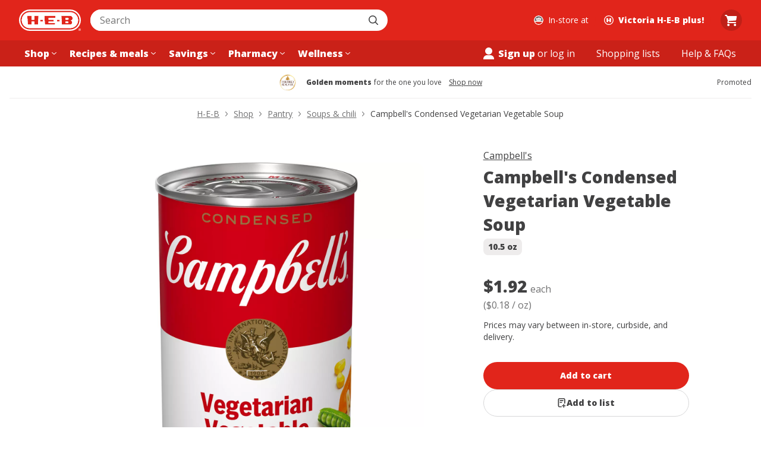

--- FILE ---
content_type: text/html; charset=utf-8
request_url: https://www.heb.com/product-detail/campbell-s-condensed-vegetarian-vegetable-soup/148363
body_size: 31356
content:
<!DOCTYPE html><html lang="en"><head><script src="/u-How-Aleppose-Yet-this-gone-Bear-Bound-say-Hayl" async></script><meta charSet="utf-8" data-next-head=""/><meta name="viewport" content="width=device-width" data-next-head=""/><link rel="shortcut icon" href="https://cx.static.heb.com/_next/static/media/favicon.4c1bcf3a.ico" type="image/x-icon" data-next-head=""/><link rel="apple-touch-icon" sizes="57x57" href="https://cx.static.heb.com/_next/static/media/apple-icon-57x57.fa5474d2.png" data-next-head=""/><link rel="apple-touch-icon" sizes="60x60" href="https://cx.static.heb.com/_next/static/media/apple-icon-60x60.d62c7de4.png" data-next-head=""/><link rel="apple-touch-icon" sizes="72x72" href="https://cx.static.heb.com/_next/static/media/apple-icon-72x72.2d344b0b.png" data-next-head=""/><link rel="apple-touch-icon" sizes="76x76" href="https://cx.static.heb.com/_next/static/media/apple-icon-76x76.075efb07.png" data-next-head=""/><link rel="apple-touch-icon" sizes="114x114" href="https://cx.static.heb.com/_next/static/media/apple-icon-114x114.67ff99b1.png" data-next-head=""/><link rel="apple-touch-icon" sizes="120x120" href="https://cx.static.heb.com/_next/static/media/apple-icon-120x120.dbd88532.png" data-next-head=""/><link rel="apple-touch-icon" sizes="144x144" href="https://cx.static.heb.com/_next/static/media/apple-icon-144x144.f1c537b3.png" data-next-head=""/><link rel="apple-touch-icon" sizes="152x152" href="https://cx.static.heb.com/_next/static/media/apple-icon-152x152.8f8206d5.png" data-next-head=""/><link rel="apple-touch-icon" sizes="180x180" href="https://cx.static.heb.com/_next/static/media/apple-icon-180x180.af8dc301.png" data-next-head=""/><link rel="icon" type="image/png" sizes="16x16" href="https://cx.static.heb.com/_next/static/media/favicon-16x16.42d872ba.png" data-next-head=""/><link rel="icon" type="image/png" sizes="32x32" href="https://cx.static.heb.com/_next/static/media/favicon-32x32.8efa5f07.png" data-next-head=""/><link rel="icon" type="image/png" sizes="96x96" href="https://cx.static.heb.com/_next/static/media/favicon-96x96.ca4ffcf9.png" data-next-head=""/><meta name="msapplication-TileImage" content="https://cx.static.heb.com/_next/static/media/ms-icon-144x144.f1c537b3.png" data-next-head=""/><link rel="icon" type="image/png" sizes="192x192" href="https://cx.static.heb.com/_next/static/media/android-icon-192x192.22095531.png" data-next-head=""/><script type="application/ld+json" data-next-head="">{&quot;@context&quot;:&quot;https://schema.org/&quot;,&quot;@type&quot;:&quot;Product&quot;,&quot;sku&quot;:&quot;5100001151&quot;,&quot;gtin12&quot;:&quot;051000011510&quot;,&quot;image&quot;:[&quot;https://images.heb.com/is/image/HEBGrocery/000148363-1&quot;,&quot;https://images.heb.com/is/image/HEBGrocery/000148363-2&quot;,&quot;https://images.heb.com/is/image/HEBGrocery/000148363-3&quot;,&quot;https://images.heb.com/is/image/HEBGrocery/000148363-4&quot;,&quot;https://images.heb.com/is/image/HEBGrocery/000148363-5&quot;,&quot;https://images.heb.com/is/image/HEBGrocery/000148363-6&quot;],&quot;name&quot;:&quot;Campbell&#x27;s Condensed Vegetarian Vegetable Soup&quot;,&quot;description&quot;:&quot;Campbell’s Condensed Vegetarian Vegetable Soup brings comfort to every spoonful. Made with carrots, green beans and corn plus alphabet-shaped pasta in a tomato base, it warms both body and soul with its nostalgic taste. Heat up for a cozy soup that pairs perfectly with crackers or a sandwich. Keep this pantry staple ready for moments of connection and comfort; from chilly afternoons to sharing with loved ones, Campbell’s Soup makes mealtime quick, reliable, and special.Campbell&#x27;s Condensed Vegetarian Vegetable Soup is made with no colors from artificial sourcesCrafted with carrots, green beans and corn plus alphabet-shaped pasta in a tomato base, this soup is perfect to enjoy paired with crackers or topped with fresh parsleyA tasty addition to lunchtime that&#x27;s ready in minutes - just add waterPerfect for sipping soup on a chily afternoon or sharing with loved onesA pantry staple that offers a quick and easy way to enhance recipes with creamy texture and rich flavor&quot;,&quot;brand&quot;:{&quot;@type&quot;:&quot;Brand&quot;,&quot;name&quot;:&quot;Campbell&#x27;s&quot;},&quot;offers&quot;:{&quot;@type&quot;:&quot;Offer&quot;,&quot;url&quot;:&quot;https://www.heb.com/product-detail/campbell-s-condensed-vegetarian-vegetable-soup/148363&quot;,&quot;itemCondition&quot;:&quot;https://schema.org/NewCondition&quot;,&quot;availability&quot;:&quot;https://schema.org/InStock&quot;,&quot;price&quot;:&quot;1.92&quot;,&quot;priceCurrency&quot;:&quot;USD&quot;}}</script><title data-next-head="">Campbell&#x27;s Condensed Vegetarian Vegetable Soup - Shop Soups &amp; chili at H-E-B</title><meta property="og:title" content="Campbell&#x27;s Condensed Vegetarian Vegetable Soup - Shop Soups &amp; chili at H-E-B" data-next-head=""/><meta property="twitter:title" content="Campbell&#x27;s Condensed Vegetarian Vegetable Soup - Shop Soups &amp; chili at H-E-B" data-next-head=""/><meta property="og:site_name" content="H-E-B | Here Everything&#x27;s Better" data-next-head=""/><meta name="description" content="Shop Campbell&#x27;s Condensed Vegetarian Vegetable Soup - compare prices, see product info &amp; reviews, add to shopping list, or find in store. Many products available to buy online with hassle-free returns!" data-next-head=""/><meta property="og:description" content="Shop Campbell&#x27;s Condensed Vegetarian Vegetable Soup - compare prices, see product info &amp; reviews, add to shopping list, or find in store. Many products available to buy online with hassle-free returns!" data-next-head=""/><meta property="og:image" content="https://images.heb.com/is/image/HEBGrocery/000148363-1" data-next-head=""/><meta name="apple-itunes-app" content="app-id=1477891300, affiliate-data=ct=smart-app-banner" data-next-head=""/><link rel="canonical" href="https://www.heb.com/product-detail/campbell-s-condensed-vegetarian-vegetable-soup/148363" data-next-head=""/><meta name="dd-trace-id" content="17766971202001163457"/><meta name="dd-trace-time" content="1769501012525"/><link rel="preload" href="https://cx.static.heb.com/_next/static/media/e807dee2426166ad-s.p.woff2" as="font" type="font/woff2" crossorigin="anonymous" data-next-font="size-adjust"/><script id="store-script" data-nscript="beforeInteractive">window.__PROFILE_STATE__ = {"userId":null,"storeId":"92","authorization":false,"firstName":null,"lastName":null};window.__SSR_URL__ = "/product-detail/campbell-s-condensed-vegetarian-vegetable-soup/148363";window.__AMPLITUDE_CONFIG__ = {"environment":"production","client":{"configuration":{"serverUrl":"https://e.heb.com/w/0","deviceId":"h-d60a3530-a5da-456a-877e-80211fdc1aeb","defaultTracking":{"attribution":true,"sessions":false,"fileDownloads":false,"pageViews":false,"formInteractions":false}}},"initialIdentifyProperties":{"isPartner":false,"securityStatus":"cold","shoppingContext":{"shoppingMode":"instore","storeNumber":"92"},"pageName":"Product Detail"}};window.__APOLLO_STATE__ = {"ROOT_QUERY":{"__typename":"Query","me":null,"cartV2":null,"mySecurityStatus":"COLD"}};window.__VARIANTS__ = {"net-1714-test":{"value":"off"},"net-1730-exposure-tracking":{"value":"off"},"xp-3460-web-pdp-cc-promo":{"value":"on"},"wce-179-b2b-contact-form":{"value":"off"},"dsweb-1699-cart-backup-subs-manual-search":{"value":"on"},"net-1841-gssp-sentry-debug":{"value":"off"},"srch-1694-category-vert-stack":{"value":"on"},"srch-1618-single-col-mobile-web":{"value":"on"},"net-1855-track-error-show":{"value":"off"},"ccare-2817-post-order-ratings":{"value":"on"},"net-1903-page-hide-send-beacon":{"value":"on"},"wce-567-salesforce-chat-widget":{"value":"on"},"wce-156-locations-page":{"value":"on"},"xp-3842-amplitude-experiments-flag":{"value":"on"},"xp-4338-sponsored-tracking-urls":{"value":"off"},"dsweb-2412-sweepstakes-tracker":{"value":"on"},"dsweb-2519-locate-me-now":{"value":"on"},"dsweb-3338-remove-inspired-navigation":{"value":"on"},"dsweb-2661-recipe-user-generated-content":{"value":"off"},"postco-989-3psd-driver-phone-number-quick-action-copy":{"value":"on"},"dsweb-2798-geolocate-with-lat-long":{"value":"on"},"dsweb-2987-favor-marketing-message":{"value":"on"},"dsweb-3441-use-applied-savings-backend-fields":{"value":"off"},"dsweb-3387-add-start-list-popover":{"value":"on"},"dsweb-2904-save-cart-to-list-web":{"value":"on"},"xp-4898-web-homepage-hero-grid":{"value":"on"},"net-2347-datadog-rollout":{"value":"on","payload":{"sessionSampleRate":50}},"ccare-1012-3psd-chat-messaging":{"value":"on","payload":{"allStoresEnabled":false,"stores":["771","69","433"]}},"dsweb-3525-cart-to-favor-deep-link":{"value":"off"},"dsweb-3304-hide-shop-ingredients":{"value":"off"},"dsweb-3308-hide-recipe-filtering-and-sorting":{"value":"on"},"dsweb-3315-hide-ebt-balance-bot":{"value":"off"},"dsweb-3312-rdp-shopability-alert":{"value":"off"},"dsweb-3318-recipe-errors-for-shoppable-recipe-transition":{"value":"on"},"dsweb-3319-inspired-sunset-message":{"value":"on"},"dsweb-3279-my-heb-menu":{"value":"on"},"dsweb-3388-corporate-turkey-form":{"value":"on"},"srch-4687-brand-page-v1-web":{"value":"on"},"dsweb-3351-cdp-show-non-ecomm-stores":{"value":"on"},"postco-1480-smart-banner":{"value":"off"},"dsweb-3177-cart-v2-fulfillment":{"value":"off"},"dsweb-3444-enable-new-payment-form":{"value":"off"},"hrm-859-aem-video-errors":{"value":"off"},"net-2456-dogstatsd":{"value":"on"},"dsweb-3565-product-card-aisle-location-clickable":{"value":"off"},"net-2453-datadog-gql-attributes":{"value":"on"},"dsweb-3661-3psd-non-ecom-delivery":{"value":"off"}};window.__EXPERIMENTS__ = {};window.__LOCALE__ = "en";</script><script id="gtm-datalayer" data-nscript="beforeInteractive">var dataLayer = window.dataLayer || [{"customer":{"loggedIn":"logged out","registeredState":"unknown","securityStatus":"COLD"},"page":{"pageType":"pdp"},"storeId":"92","isReact":true}]</script><link rel="preload" href="https://cx.static.heb.com/_next/static/css/49ab0ccda79a3b54.css" as="style"/><link rel="stylesheet" href="https://cx.static.heb.com/_next/static/css/49ab0ccda79a3b54.css" data-n-g=""/><link rel="preload" href="https://cx.static.heb.com/_next/static/css/2fae2e38c00d9d4d.css" as="style"/><link rel="stylesheet" href="https://cx.static.heb.com/_next/static/css/2fae2e38c00d9d4d.css"/><link rel="preload" href="https://cx.static.heb.com/_next/static/css/8bcd435cf4924ad5.css" as="style"/><link rel="stylesheet" href="https://cx.static.heb.com/_next/static/css/8bcd435cf4924ad5.css" data-n-p=""/><link rel="preload" href="https://cx.static.heb.com/_next/static/css/07fe690a5345a08a.css" as="style"/><link rel="stylesheet" href="https://cx.static.heb.com/_next/static/css/07fe690a5345a08a.css"/><link rel="preload" href="https://cx.static.heb.com/_next/static/css/5863b1a5512f7914.css" as="style"/><link rel="stylesheet" href="https://cx.static.heb.com/_next/static/css/5863b1a5512f7914.css"/><link rel="preload" href="https://cx.static.heb.com/_next/static/css/9d8ee156496cc30d.css" as="style"/><link rel="stylesheet" href="https://cx.static.heb.com/_next/static/css/9d8ee156496cc30d.css"/><link rel="preload" href="https://cx.static.heb.com/_next/static/css/f7c08aa29ca3693f.css" as="style"/><link rel="stylesheet" href="https://cx.static.heb.com/_next/static/css/f7c08aa29ca3693f.css"/><link rel="preload" href="https://cx.static.heb.com/_next/static/css/965ffc0c1c3fa269.css" as="style"/><link rel="stylesheet" href="https://cx.static.heb.com/_next/static/css/965ffc0c1c3fa269.css"/><noscript data-n-css=""></noscript><script defer="" nomodule="" src="https://cx.static.heb.com/_next/static/chunks/polyfills-42372ed130431b0a.js"></script><script defer="" src="https://cx.static.heb.com/_next/static/chunks/565-10f9f8dec8d71a8a.js"></script><script defer="" src="https://cx.static.heb.com/_next/static/chunks/247-f8e430a97dab2081.js"></script><script defer="" src="https://cx.static.heb.com/_next/static/chunks/3112-cd6d5f47eb0e945d.js"></script><script defer="" src="https://cx.static.heb.com/_next/static/chunks/8079-68f0804ed570f5be.js"></script><script defer="" src="https://cx.static.heb.com/_next/static/chunks/8723.2d2c1216f5ff0ed3.js"></script><script defer="" src="https://cx.static.heb.com/_next/static/chunks/4855-0c5285b35ae6ebb2.js"></script><script defer="" src="https://cx.static.heb.com/_next/static/chunks/3869-9f6f1761d9af77e0.js"></script><script defer="" src="https://cx.static.heb.com/_next/static/chunks/3545.1b738358c886900a.js"></script><script src="https://cx.static.heb.com/_next/static/chunks/webpack-9e0a51b2a63346d2.js" defer=""></script><script src="https://cx.static.heb.com/_next/static/chunks/framework-57d3cf6c2ff6e6bd.js" defer=""></script><script src="https://cx.static.heb.com/_next/static/chunks/main-af743504b6578664.js" defer=""></script><script src="https://cx.static.heb.com/_next/static/chunks/pages/_app-78f37064c6ed9ab8.js" defer=""></script><script src="https://cx.static.heb.com/_next/static/chunks/849-7921fcdb8ac2bc4f.js" defer=""></script><script src="https://cx.static.heb.com/_next/static/chunks/1909-c7f98b1f74f2bf02.js" defer=""></script><script src="https://cx.static.heb.com/_next/static/chunks/1182-6c9d99a70cde2eb6.js" defer=""></script><script src="https://cx.static.heb.com/_next/static/chunks/261-a4c6665130101fa4.js" defer=""></script><script src="https://cx.static.heb.com/_next/static/chunks/2489-5624a8d1b3208e08.js" defer=""></script><script src="https://cx.static.heb.com/_next/static/chunks/1419-63ecbe890303711a.js" defer=""></script><script src="https://cx.static.heb.com/_next/static/chunks/4198-b9f478a4a3cf316f.js" defer=""></script><script src="https://cx.static.heb.com/_next/static/chunks/4997-86b9fba07e9bd5a0.js" defer=""></script><script src="https://cx.static.heb.com/_next/static/chunks/9094-5add596564d8f445.js" defer=""></script><script src="https://cx.static.heb.com/_next/static/chunks/9418-fa08e67241810f6e.js" defer=""></script><script src="https://cx.static.heb.com/_next/static/chunks/2427-c6f1b94fa1e2e9f8.js" defer=""></script><script src="https://cx.static.heb.com/_next/static/chunks/2983-d0dc58914de6cb58.js" defer=""></script><script src="https://cx.static.heb.com/_next/static/chunks/9500-da7d91545f2d7551.js" defer=""></script><script src="https://cx.static.heb.com/_next/static/chunks/6238-09d2c784137ecc91.js" defer=""></script><script src="https://cx.static.heb.com/_next/static/chunks/3136-5c705020c04f69ea.js" defer=""></script><script src="https://cx.static.heb.com/_next/static/chunks/4753-213710884f6d3258.js" defer=""></script><script src="https://cx.static.heb.com/_next/static/chunks/6244-ba3e8f2ada15ccbc.js" defer=""></script><script src="https://cx.static.heb.com/_next/static/chunks/7828-bae3921ecd97db32.js" defer=""></script><script src="https://cx.static.heb.com/_next/static/chunks/4807-2ce29c2a43b4a906.js" defer=""></script><script src="https://cx.static.heb.com/_next/static/chunks/1920-77f0ee8fc530f2e5.js" defer=""></script><script src="https://cx.static.heb.com/_next/static/chunks/2580-590d9f034cf13a33.js" defer=""></script><script src="https://cx.static.heb.com/_next/static/chunks/pages/product-detail/%5BproductId%5D-1648767adf4ba9c9.js" defer=""></script><script src="https://cx.static.heb.com/_next/static/f97e75a6f0667768f1fa42d191690323a80b5570/_buildManifest.js" defer=""></script><script src="https://cx.static.heb.com/_next/static/f97e75a6f0667768f1fa42d191690323a80b5570/_ssgManifest.js" defer=""></script><style id="__jsx-245704431">:root{--font-family-standard:'Open Sans', 'Open Sans Fallback','Open Sans', -apple-system, BlinkMacSystemFont, Helvetica, Arial, sans-serif}</style><style data-styled="" data-styled-version="5.3.10">.dlgRoa{-webkit-align-items:center;-webkit-box-align:center;-ms-flex-align:center;align-items:center;background:transparent;border-bottom:1px solid var(--color-cold-brew-100);display:-webkit-box;display:-webkit-flex;display:-ms-flexbox;display:flex;position:relative;height:45px;-webkit-box-pack:justify;-webkit-justify-content:space-between;-ms-flex-pack:justify;justify-content:space-between;}/*!sc*/
@media screen and (min-width:768px){.dlgRoa{height:54px;-webkit-box-pack:center;-webkit-justify-content:center;-ms-flex-pack:center;justify-content:center;}}/*!sc*/
data-styled.g118[id="sc-586e99c-0"]{content:"dlgRoa,"}/*!sc*/
.fNGfrw{-webkit-align-items:center;-webkit-box-align:center;-ms-flex-align:center;align-items:center;display:-webkit-box;display:-webkit-flex;display:-ms-flexbox;display:flex;overflow:hidden;max-width:80%;}/*!sc*/
data-styled.g119[id="sc-586e99c-1"]{content:"fNGfrw,"}/*!sc*/
.iEHmeJ{max-width:74px;max-height:24px;margin-right:var(--spacing-300);}/*!sc*/
@media screen and (min-width:768px){.iEHmeJ{max-width:122px;max-height:30px;margin-right:var(--spacing-400);}}/*!sc*/
data-styled.g120[id="sc-586e99c-2"]{content:"iEHmeJ,"}/*!sc*/
.CeUAH{font:var(--font-small-900);color:var(--color-cold-brew-800);white-space:nowrap;overflow:hidden;text-overflow:ellipsis;}/*!sc*/
@media screen and (min-width:768px){.CeUAH{overflow:unset;}}/*!sc*/
data-styled.g121[id="sc-586e99c-3"]{content:"CeUAH,"}/*!sc*/
.ieWQsF{font:var(--font-small);color:var(--color-cold-brew-800);margin-left:var(--spacing-100);white-space:nowrap;overflow:hidden;text-overflow:ellipsis;display:none;}/*!sc*/
@media screen and (min-width:768px){.ieWQsF{display:block;}}/*!sc*/
data-styled.g122[id="sc-586e99c-4"]{content:"ieWQsF,"}/*!sc*/
.YaPIm{font:var(--font-small);color:var(--color-cold-brew-800);-webkit-text-decoration:underline;text-decoration:underline;white-space:nowrap;margin-left:var(--spacing-200);}/*!sc*/
@media screen and (min-width:768px){.YaPIm{margin-left:var(--spacing-300);}}/*!sc*/
data-styled.g123[id="sc-586e99c-5"]{content:"YaPIm,"}/*!sc*/
@media screen and (min-width:768px){.djAXQr{position:absolute;right:0;}}/*!sc*/
data-styled.g124[id="sc-586e99c-6"]{content:"djAXQr,"}/*!sc*/
.kMRbdd{display:-webkit-box;display:-webkit-flex;display:-ms-flexbox;display:flex;-webkit-align-items:baseline;-webkit-box-align:baseline;-ms-flex-align:baseline;align-items:baseline;padding-right:var(--spacing-100);font-size:var(--font-size-large);font-weight:var(--font-weight-900);color:var(--color-cold-brew-800);line-height:var(--line-height-large);}/*!sc*/
data-styled.g311[id="sc-659eeebc-0"]{content:"kMRbdd,"}/*!sc*/
.ljptds{font-size:var(--font-size-large);font-weight:var(--font-weight-900);color:var(--color-cold-brew-800);line-height:var(--line-height-large);padding-right:var(--spacing-100);}/*!sc*/
data-styled.g312[id="sc-659eeebc-1"]{content:"ljptds,"}/*!sc*/
.hefRbT{font-weight:var(--font-weight-400);font-size:var(--font-size-medium);color:var(--color-cold-brew-600);line-height:var(--line-height-medium);padding-left:var(--spacing-50);}/*!sc*/
data-styled.g313[id="sc-659eeebc-2"]{content:"hefRbT,"}/*!sc*/
.dlLlvI{display:-webkit-box;-webkit-line-clamp:1;-webkit-box-orient:vertical;word-break:break-all;overflow:hidden;font-size:var(--font-size-medium);color:var(--color-cold-brew-600);line-height:var(--line-height-medium);}/*!sc*/
data-styled.g314[id="sc-659eeebc-3"]{content:"dlLlvI,"}/*!sc*/
.judAEL{display:-webkit-box;display:-webkit-flex;display:-ms-flexbox;display:flex;-webkit-flex-wrap:wrap;-ms-flex-wrap:wrap;flex-wrap:wrap;-webkit-align-items:baseline;-webkit-box-align:baseline;-ms-flex-align:baseline;align-items:baseline;-webkit-box-pack:left;-webkit-justify-content:left;-ms-flex-pack:left;justify-content:left;margin-bottom:var(--spacing-100);min-height:24px;}/*!sc*/
data-styled.g315[id="sc-659eeebc-4"]{content:"judAEL,"}/*!sc*/
.jhZLEQ{width:100%;padding:var(--spacing-400);border:1px solid var(--color-cold-brew-200);border-top-width:1px;border-radius:var(--border-radius-600);}/*!sc*/
.jhZLEQ > span{-webkit-box-pack:start;-webkit-justify-content:flex-start;-ms-flex-pack:start;justify-content:flex-start;}/*!sc*/
data-styled.g445[id="sc-36265ae4-0"]{content:"jhZLEQ,"}/*!sc*/
.CjMUn{display:-webkit-box;display:-webkit-flex;display:-ms-flexbox;display:flex;-webkit-flex-direction:row;-ms-flex-direction:row;flex-direction:row;-webkit-align-items:center;-webkit-box-align:center;-ms-flex-align:center;align-items:center;-webkit-column-gap:var(--spacing-200);column-gap:var(--spacing-200);}/*!sc*/
data-styled.g446[id="sc-36265ae4-1"]{content:"CjMUn,"}/*!sc*/
.fvSykI{font:var(--font-base-900);text-align:left;}/*!sc*/
data-styled.g447[id="sc-36265ae4-2"]{content:"fvSykI,"}/*!sc*/
.llbiKZ{font:var(--font-medium-900);width:-webkit-fit-content;width:-moz-fit-content;width:fit-content;margin-bottom:var(--spacing-700);background-color:var(--color-cold-brew-100);border-radius:var(--border-radius-200);color:var(--color-cold-brew-800);padding:var(--spacing-100) var(--spacing-200);}/*!sc*/
data-styled.g448[id="sc-85151d14-0"]{content:"llbiKZ,"}/*!sc*/
.ePXbjr{color:var(--color-cold-brew-800);}/*!sc*/
data-styled.g449[id="sc-da53a4c4-0"]{content:"ePXbjr,"}/*!sc*/
.gkqDvy{font:var(--font-large-900);margin-bottom:var(--spacing-600);}/*!sc*/
@media screen and (min-width:768px){.gkqDvy{margin-bottom:var(--spacing-700);}}/*!sc*/
data-styled.g450[id="sc-da53a4c4-1"]{content:"gkqDvy,"}/*!sc*/
.hLcVlt{display:-webkit-inline-box;display:-webkit-inline-flex;display:-ms-inline-flexbox;display:inline-flex;-webkit-flex-wrap:wrap;-ms-flex-wrap:wrap;flex-wrap:wrap;gap:var(--spacing-200);}/*!sc*/
data-styled.g451[id="sc-da53a4c4-2"]{content:"hLcVlt,"}/*!sc*/
.eeJkuM{font:var(--font-base);min-width:0;padding:var(--spacing-200) var(--spacing-400);border-radius:var(--border-radius-600);}/*!sc*/
data-styled.g452[id="sc-ab13ac24-0"]{content:"eeJkuM,"}/*!sc*/
@media screen and (min-width:1024px){.dPtGtM [data-component='modal-outer']{display:-webkit-box;display:-webkit-flex;display:-ms-flexbox;display:flex;-webkit-align-items:center;-webkit-box-align:center;-ms-flex-align:center;align-items:center;margin:0 auto;padding:64px 0;}}/*!sc*/
@media screen and (min-width:1024px){.dPtGtM [data-component='modal-content']{margin:0 auto;top:unset;width:442px;max-height:100%;}}/*!sc*/
data-styled.g454[id="sc-ab13ac24-2"]{content:"dPtGtM,"}/*!sc*/
.fSsimD{font:var(--font-large-900);color:var(--color-cold-brew-800);}/*!sc*/
data-styled.g458[id="sc-578c3839-0"]{content:"fSsimD,"}/*!sc*/
.eKbNCZ{width:100%;margin:0;border-bottom:1px solid var(--color-cold-brew-200);}/*!sc*/
.eKbNCZ [data-component='accordion-panel']{display:-webkit-box;display:-webkit-flex;display:-ms-flexbox;display:flex;-webkit-flex-wrap:wrap;-ms-flex-wrap:wrap;flex-wrap:wrap;gap:var(--spacing-400);padding:var(--spacing-600) 0;}/*!sc*/
.eKbNCZ button{font-weight:var(--font-weight-900);text-align:left;-webkit-box-pack:justify;-webkit-justify-content:space-between;-ms-flex-pack:justify;justify-content:space-between;background-color:var(--color-buttercream);padding:var(--spacing-600) 0;}/*!sc*/
.eKbNCZ button:hover{background-color:transparent;}/*!sc*/
.eKbNCZ button:hover div{-webkit-text-decoration:underline;text-decoration:underline;}/*!sc*/
.eKbNCZ button:focus-visible{outline:none;box-shadow:0 0 0 2px var(--color-curbside-blue);background-color:transparent;z-index:1;}/*!sc*/
data-styled.g459[id="sc-578c3839-1"]{content:"eKbNCZ,"}/*!sc*/
.ksAvle{font:var(--font-base-900);margin-bottom:var(--spacing-400);}/*!sc*/
data-styled.g460[id="sc-578c3839-2"]{content:"ksAvle,"}/*!sc*/
.bMbqoJ{font:var(--font-base);color:var(--color-cold-brew-800);-webkit-flex:100%;-ms-flex:100%;flex:100%;overflow-wrap:anywhere;background-color:var(--color-cold-brew-50);padding:var(--spacing-600) var(--spacing-400);border-radius:var(--border-radius-600);}/*!sc*/
.bMbqoJ b{font-weight:var(--font-weight-900);}/*!sc*/
@media screen and (min-width:768px){.bMbqoJ{-webkit-flex:100%;-ms-flex:100%;flex:100%;}}/*!sc*/
.frvaxi{font:var(--font-base);color:var(--color-cold-brew-800);-webkit-flex:100%;-ms-flex:100%;flex:100%;overflow-wrap:anywhere;background-color:var(--color-cold-brew-50);padding:var(--spacing-600) var(--spacing-400);border-radius:var(--border-radius-600);}/*!sc*/
.frvaxi b{font-weight:var(--font-weight-900);}/*!sc*/
@media screen and (min-width:768px){.frvaxi{-webkit-flex:calc(50% - var(--spacing-200));-ms-flex:calc(50% - var(--spacing-200));flex:calc(50% - var(--spacing-200));}}/*!sc*/
data-styled.g461[id="sc-578c3839-3"]{content:"bMbqoJ,frvaxi,"}/*!sc*/
.fkIHuS{min-width:300px;color:var(--color-peppercorn);}/*!sc*/
data-styled.g463[id="sc-6e5759a3-0"]{content:"fkIHuS,"}/*!sc*/
.dlmmEd{display:-webkit-box;display:-webkit-flex;display:-ms-flexbox;display:flex;-webkit-flex-direction:column;-ms-flex-direction:column;flex-direction:column;row-gap:var(--spacing-200);font:var(--font-medium);border-bottom:8px solid var(--color-peppercorn);padding:0 0 var(--spacing-200) 0;margin:0 0 var(--spacing-50);}/*!sc*/
data-styled.g464[id="sc-6e5759a3-1"]{content:"dlmmEd,"}/*!sc*/
.cIBiQg{font:var(--font-medium-900);display:-webkit-box;display:-webkit-flex;display:-ms-flexbox;display:flex;-webkit-align-items:center;-webkit-box-align:center;-ms-flex-align:center;align-items:center;}/*!sc*/
data-styled.g465[id="sc-6e5759a3-2"]{content:"cIBiQg,"}/*!sc*/
.gOnCLK{font:var(--font-xxl-900);border-bottom:1px solid var(--color-peppercorn);}/*!sc*/
data-styled.g466[id="sc-6e5759a3-3"]{content:"gOnCLK,"}/*!sc*/
.eMEaYS{display:-webkit-box;display:-webkit-flex;display:-ms-flexbox;display:flex;-webkit-align-items:center;-webkit-box-align:center;-ms-flex-align:center;align-items:center;padding:var(--spacing-200) 0;padding-left:0;border-bottom:4px solid var(--color-peppercorn);}/*!sc*/
.hGRNSX{display:-webkit-box;display:-webkit-flex;display:-ms-flexbox;display:flex;-webkit-align-items:center;-webkit-box-align:center;-ms-flex-align:center;align-items:center;padding:var(--spacing-200) 0;padding-left:0;border-bottom:1px solid var(--color-peppercorn);}/*!sc*/
.hSuTSB{display:-webkit-box;display:-webkit-flex;display:-ms-flexbox;display:flex;-webkit-align-items:center;-webkit-box-align:center;-ms-flex-align:center;align-items:center;padding:var(--spacing-200) 0;padding-left:var(--spacing-200);border-bottom:1px solid var(--color-peppercorn);}/*!sc*/
.irYMrj{display:-webkit-box;display:-webkit-flex;display:-ms-flexbox;display:flex;-webkit-align-items:center;-webkit-box-align:center;-ms-flex-align:center;align-items:center;padding:var(--spacing-200) 0;padding-left:var(--spacing-400);border-bottom:1px solid var(--color-peppercorn);}/*!sc*/
data-styled.g468[id="sc-6e5759a3-5"]{content:"eMEaYS,hGRNSX,hSuTSB,irYMrj,"}/*!sc*/
.fgKmeU{border-bottom:8px solid var(--color-peppercorn);}/*!sc*/
data-styled.g470[id="sc-6e5759a3-7"]{content:"fgKmeU,"}/*!sc*/
.hapaHU{-webkit-box-flex:1;-webkit-flex-grow:1;-ms-flex-positive:1;flex-grow:1;}/*!sc*/
data-styled.g471[id="sc-6e5759a3-8"]{content:"hapaHU,"}/*!sc*/
.euclQC{font:var(--font-base-900);-webkit-box-flex:1;-webkit-flex-grow:1;-ms-flex-positive:1;flex-grow:1;-webkit-flex-shrink:0;-ms-flex-negative:0;flex-shrink:0;max-width:75%;padding-left:var(--spacing-600);text-indent:calc(var(--spacing-600) * -1);}/*!sc*/
data-styled.g473[id="sc-6e5759a3-10"]{content:"euclQC,"}/*!sc*/
.kYufas{font:var(--font-base);-webkit-box-flex:1;-webkit-flex-grow:1;-ms-flex-positive:1;flex-grow:1;-webkit-flex-shrink:0;-ms-flex-negative:0;flex-shrink:0;max-width:75%;padding-left:var(--spacing-600);text-indent:calc(var(--spacing-600) * -1);}/*!sc*/
data-styled.g475[id="sc-6e5759a3-12"]{content:"kYufas,"}/*!sc*/
.kYoeRv{font:var(--font-base);-webkit-box-flex:1;-webkit-flex-grow:1;-ms-flex-positive:1;flex-grow:1;-webkit-flex-shrink:0;-ms-flex-negative:0;flex-shrink:0;max-width:75%;padding-left:var(--spacing-600);text-indent:calc(var(--spacing-600) * -1);font-style:italic;}/*!sc*/
data-styled.g476[id="sc-6e5759a3-13"]{content:"kYoeRv,"}/*!sc*/
.bJFSed{font:var(--font-base);display:-webkit-box;display:-webkit-flex;display:-ms-flexbox;display:flex;-webkit-align-self:flex-start;-ms-flex-item-align:start;align-self:flex-start;-webkit-flex-wrap:wrap;-ms-flex-wrap:wrap;flex-wrap:wrap;-webkit-box-flex:0;-webkit-flex-grow:0;-ms-flex-positive:0;flex-grow:0;-webkit-flex-shrink:1;-ms-flex-negative:1;flex-shrink:1;width:100%;padding-left:var(--spacing-200);}/*!sc*/
data-styled.g477[id="sc-6e5759a3-14"]{content:"bJFSed,"}/*!sc*/
.dgdaaE{-webkit-box-flex:1;-webkit-flex-grow:1;-ms-flex-positive:1;flex-grow:1;text-align:right;padding-left:var(--spacing-200);}/*!sc*/
data-styled.g478[id="sc-6e5759a3-15"]{content:"dgdaaE,"}/*!sc*/
.ddooAJ{font-weight:var(--font-weight-900);}/*!sc*/
data-styled.g479[id="sc-6e5759a3-16"]{content:"ddooAJ,"}/*!sc*/
.hlbKay{font:var(--font-small-900);}/*!sc*/
data-styled.g480[id="sc-6e5759a3-17"]{content:"hlbKay,"}/*!sc*/
.hiRwMC{padding-bottom:0;}/*!sc*/
data-styled.g481[id="sc-6e5759a3-18"]{content:"hiRwMC,"}/*!sc*/
.fMWQRH{display:-webkit-box;display:-webkit-flex;display:-ms-flexbox;display:flex;-webkit-box-pack:justify;-webkit-justify-content:space-between;-ms-flex-pack:justify;justify-content:space-between;-webkit-align-items:center;-webkit-box-align:center;-ms-flex-align:center;align-items:center;}/*!sc*/
data-styled.g482[id="sc-6e5759a3-19"]{content:"fMWQRH,"}/*!sc*/
.kgCxnd{font:var(--font-xl-900);}/*!sc*/
data-styled.g483[id="sc-6e5759a3-20"]{content:"kgCxnd,"}/*!sc*/
.wcXJI{font:var(--font-xxl-900);}/*!sc*/
data-styled.g484[id="sc-6e5759a3-21"]{content:"wcXJI,"}/*!sc*/
.jkOEQy{font:var(--font-small);padding:var(--spacing-200) 0 0;}/*!sc*/
data-styled.g485[id="sc-6e5759a3-22"]{content:"jkOEQy,"}/*!sc*/
.fiGAcw{display:block;max-width:684px;margin:0 auto;}/*!sc*/
data-styled.g486[id="sc-b7327fcd-0"]{content:"fiGAcw,"}/*!sc*/
.hCUdhC{border-radius:100px;position:absolute;bottom:var(--spacing-200);right:var(--spacing-200);border:1px solid var(--color-cold-brew-200);background-color:var(--color-buttercream);height:48px;width:48px;opacity:0;-webkit-transition:opacity 0.2s ease-out,background-color 0.2s ease-out;transition:opacity 0.2s ease-out,background-color 0.2s ease-out;}/*!sc*/
.hCUdhC:hover,.hCUdhC:focus,.hCUdhC:active{opacity:1;background-color:var(--color-cold-brew-100);}/*!sc*/
.hCUdhC:focus-visible{outline:2px solid transparent;box-shadow:0 0 0 1px var(--color-buttercream),0 0 0 3px var(--color-curbside-blue),0 0 0 5px var(--color-buttercream);}/*!sc*/
data-styled.g487[id="sc-b7327fcd-1"]{content:"hCUdhC,"}/*!sc*/
.hPDJgg{position:relative;width:100%;display:-webkit-box;display:-webkit-flex;display:-ms-flexbox;display:flex;-webkit-box-pack:center;-webkit-justify-content:center;-ms-flex-pack:center;justify-content:center;margin-bottom:var(--spacing-400);}/*!sc*/
.hPDJgg:hover .sc-b7327fcd-1{opacity:1;}/*!sc*/
data-styled.g488[id="sc-b7327fcd-2"]{content:"hPDJgg,"}/*!sc*/
.zvsWB{height:343px;width:100%;background:url(https://images.heb.com/is/image/HEBGrocery/000148363-1);background-position:center;background-size:contain;background-repeat:no-repeat;margin:var(--spacing-200) var(--spacing-200) 0;}/*!sc*/
.zvsWB:focus-visible{outline:2px solid transparent;box-shadow:0 0 0 1px var(--color-buttercream),0 0 0 3px var(--color-curbside-blue),0 0 0 5px var(--color-buttercream);}/*!sc*/
@media screen and (min-width:768px){.zvsWB{height:564px;width:564px;border-radius:var(--border-radius-400);cursor:-webkit-zoom-in;cursor:-moz-zoom-in;cursor:zoom-in;}.zvsWB[data-zooming='true'] + .sc-b7327fcd-1{display:none;}}/*!sc*/
.jNTjsG{height:343px;width:100%;background:url(https://images.heb.com/is/image/HEBGrocery/000148363-2);background-position:center;background-size:contain;background-repeat:no-repeat;margin:var(--spacing-200) var(--spacing-200) 0;}/*!sc*/
.jNTjsG:focus-visible{outline:2px solid transparent;box-shadow:0 0 0 1px var(--color-buttercream),0 0 0 3px var(--color-curbside-blue),0 0 0 5px var(--color-buttercream);}/*!sc*/
@media screen and (min-width:768px){.jNTjsG{height:564px;width:564px;border-radius:var(--border-radius-400);cursor:-webkit-zoom-in;cursor:-moz-zoom-in;cursor:zoom-in;}.jNTjsG[data-zooming='true'] + .sc-b7327fcd-1{display:none;}}/*!sc*/
.jSKDnf{height:343px;width:100%;background:url(https://images.heb.com/is/image/HEBGrocery/000148363-3);background-position:center;background-size:contain;background-repeat:no-repeat;margin:var(--spacing-200) var(--spacing-200) 0;}/*!sc*/
.jSKDnf:focus-visible{outline:2px solid transparent;box-shadow:0 0 0 1px var(--color-buttercream),0 0 0 3px var(--color-curbside-blue),0 0 0 5px var(--color-buttercream);}/*!sc*/
@media screen and (min-width:768px){.jSKDnf{height:564px;width:564px;border-radius:var(--border-radius-400);cursor:-webkit-zoom-in;cursor:-moz-zoom-in;cursor:zoom-in;}.jSKDnf[data-zooming='true'] + .sc-b7327fcd-1{display:none;}}/*!sc*/
.hBzubQ{height:343px;width:100%;background:url(https://images.heb.com/is/image/HEBGrocery/000148363-4);background-position:center;background-size:contain;background-repeat:no-repeat;margin:var(--spacing-200) var(--spacing-200) 0;}/*!sc*/
.hBzubQ:focus-visible{outline:2px solid transparent;box-shadow:0 0 0 1px var(--color-buttercream),0 0 0 3px var(--color-curbside-blue),0 0 0 5px var(--color-buttercream);}/*!sc*/
@media screen and (min-width:768px){.hBzubQ{height:564px;width:564px;border-radius:var(--border-radius-400);cursor:-webkit-zoom-in;cursor:-moz-zoom-in;cursor:zoom-in;}.hBzubQ[data-zooming='true'] + .sc-b7327fcd-1{display:none;}}/*!sc*/
.ckWJap{height:343px;width:100%;background:url(https://images.heb.com/is/image/HEBGrocery/000148363-5);background-position:center;background-size:contain;background-repeat:no-repeat;margin:var(--spacing-200) var(--spacing-200) 0;}/*!sc*/
.ckWJap:focus-visible{outline:2px solid transparent;box-shadow:0 0 0 1px var(--color-buttercream),0 0 0 3px var(--color-curbside-blue),0 0 0 5px var(--color-buttercream);}/*!sc*/
@media screen and (min-width:768px){.ckWJap{height:564px;width:564px;border-radius:var(--border-radius-400);cursor:-webkit-zoom-in;cursor:-moz-zoom-in;cursor:zoom-in;}.ckWJap[data-zooming='true'] + .sc-b7327fcd-1{display:none;}}/*!sc*/
.jYPXy{height:343px;width:100%;background:url(https://images.heb.com/is/image/HEBGrocery/000148363-6);background-position:center;background-size:contain;background-repeat:no-repeat;margin:var(--spacing-200) var(--spacing-200) 0;}/*!sc*/
.jYPXy:focus-visible{outline:2px solid transparent;box-shadow:0 0 0 1px var(--color-buttercream),0 0 0 3px var(--color-curbside-blue),0 0 0 5px var(--color-buttercream);}/*!sc*/
@media screen and (min-width:768px){.jYPXy{height:564px;width:564px;border-radius:var(--border-radius-400);cursor:-webkit-zoom-in;cursor:-moz-zoom-in;cursor:zoom-in;}.jYPXy[data-zooming='true'] + .sc-b7327fcd-1{display:none;}}/*!sc*/
.ZivEV{height:343px;width:100%;background:url(https://images.heb.com/is/image/HEBGrocery/000148363-1?jpegSize=150&hei=1400&fit=constrain&qlt=75&v=1);background-position:center;background-size:contain;background-repeat:no-repeat;margin:var(--spacing-200) var(--spacing-200) 0;}/*!sc*/
.ZivEV:focus-visible{outline:2px solid transparent;box-shadow:0 0 0 1px var(--color-buttercream),0 0 0 3px var(--color-curbside-blue),0 0 0 5px var(--color-buttercream);}/*!sc*/
@media screen and (min-width:768px){.ZivEV{height:564px;width:564px;border-radius:var(--border-radius-400);cursor:-webkit-zoom-in;cursor:-moz-zoom-in;cursor:zoom-in;}.ZivEV[data-zooming='true'] + .sc-b7327fcd-1{display:none;}}/*!sc*/
data-styled.g489[id="sc-b7327fcd-3"]{content:"zvsWB,jNTjsG,jSKDnf,hBzubQ,ckWJap,jYPXy,ZivEV,"}/*!sc*/
.dfYhLe [data-component='carousel-container']{padding:0;--carousel-content-padding-top:var(--spacing-200);}/*!sc*/
.dfYhLe [data-component='carousel-container'] [data-component='carousel-items-list']{height:100%;padding-left:var(--spacing-200);padding-right:var(--spacing-200);-webkit-column-gap:var(--spacing-200);column-gap:var(--spacing-200);}/*!sc*/
data-styled.g490[id="sc-b7327fcd-4"]{content:"dfYhLe,"}/*!sc*/
.jhNrIC{height:80px;width:80px;border-radius:var(--border-radius-600);border:2px solid var(--color-cold-brew-200);position:relative;overflow:hidden;border:2px solid var(--color-cold-brew-800);}/*!sc*/
.jhNrIC:hover{cursor:pointer;}/*!sc*/
.jhNrIC:focus-visible{outline:2px solid transparent;box-shadow:0 0 0 1px var(--color-buttercream),0 0 0 3px var(--color-curbside-blue),0 0 0 5px var(--color-buttercream);}/*!sc*/
.kvdFVy{height:80px;width:80px;border-radius:var(--border-radius-600);border:2px solid var(--color-cold-brew-200);position:relative;overflow:hidden;}/*!sc*/
.kvdFVy:hover{cursor:pointer;}/*!sc*/
.kvdFVy:focus-visible{outline:2px solid transparent;box-shadow:0 0 0 1px var(--color-buttercream),0 0 0 3px var(--color-curbside-blue),0 0 0 5px var(--color-buttercream);}/*!sc*/
data-styled.g491[id="sc-b7327fcd-5"]{content:"jhNrIC,kvdFVy,"}/*!sc*/
.eKTRxz{width:100%;}/*!sc*/
data-styled.g492[id="sc-b7327fcd-6"]{content:"eKTRxz,"}/*!sc*/
.iVTiLT{width:100%;}/*!sc*/
data-styled.g493[id="sc-3e6a61bd-0"]{content:"iVTiLT,"}/*!sc*/
.fdHHDc [data-component='carousel-container']{padding:0;}/*!sc*/
.fdHHDc [data-component='carousel-container'] [data-component='carousel-items-list']{-webkit-scroll-snap-type:x mandatory;-moz-scroll-snap-type:x mandatory;-ms-scroll-snap-type:x mandatory;scroll-snap-type:x mandatory;margin-left:0;margin-right:0;}/*!sc*/
.fdHHDc [data-component='carousel-container'] [data-component='carousel-item']{-webkit-scroll-snap-align:start;-moz-scroll-snap-align:start;-ms-scroll-snap-align:start;scroll-snap-align:start;}/*!sc*/
@media screen and (min-width:768px){.fdHHDc [data-component='carousel-container'] [data-component='carousel-item']{min-width:100%;}}/*!sc*/
data-styled.g494[id="sc-3e6a61bd-1"]{content:"fdHHDc,"}/*!sc*/
.guwnuS{position:relative;}/*!sc*/
data-styled.g495[id="sc-3e6a61bd-2"]{content:"guwnuS,"}/*!sc*/
.fegoDG{display:-webkit-box;display:-webkit-flex;display:-ms-flexbox;display:flex;-webkit-box-pack:center;-webkit-justify-content:center;-ms-flex-pack:center;justify-content:center;width:calc(100vw - var(--spacing-700));}/*!sc*/
data-styled.g496[id="sc-3e6a61bd-3"]{content:"fegoDG,"}/*!sc*/
.bpRRIf{position:absolute;top:var(--spacing-400);right:var(--spacing-200);z-index:1;}/*!sc*/
data-styled.g497[id="sc-3e6a61bd-4"]{content:"bpRRIf,"}/*!sc*/
.erolda{font:var(--font-base-900);padding:var(--spacing-100) var(--spacing-300);border-radius:var(--border-radius-800);}/*!sc*/
data-styled.g498[id="sc-3e6a61bd-5"]{content:"erolda,"}/*!sc*/
.gnCmBH{font:var(--font-base);display:-webkit-box;display:-webkit-flex;display:-ms-flexbox;display:flex;-webkit-align-items:center;-webkit-box-align:center;-ms-flex-align:center;align-items:center;-webkit-flex-wrap:wrap;-ms-flex-wrap:wrap;flex-wrap:wrap;margin:0 0 var(--spacing-100);height:var(--spacing-600);}/*!sc*/
data-styled.g505[id="sc-8e040eb0-1"]{content:"gnCmBH,"}/*!sc*/
.ilFCFH{color:var(--color-cold-brew-800);display:-webkit-box;display:-webkit-flex;display:-ms-flexbox;display:flex;-webkit-flex-direction:column;-ms-flex-direction:column;flex-direction:column;}/*!sc*/
data-styled.g507[id="sc-8e040eb0-3"]{content:"ilFCFH,"}/*!sc*/
.bviSuy{font:var(--font-xxl-900);}/*!sc*/
data-styled.g508[id="sc-8e040eb0-4"]{content:"bviSuy,"}/*!sc*/
.jjWEFU{color:var(--color-cold-brew-800);-webkit-text-decoration:underline;text-decoration:underline;}/*!sc*/
data-styled.g509[id="sc-8e040eb0-5"]{content:"jjWEFU,"}/*!sc*/
.hKYccT{grid-column:span 12 / auto;width:100%;padding:0;}/*!sc*/
data-styled.g511[id="sc-7cc84bf6-0"]{content:"hKYccT,"}/*!sc*/
.bxQgbJ{display:grid;grid-column-gap:var(--spacing-200);grid-template-columns:repeat(12,1fr);grid-column:span 12;}/*!sc*/
data-styled.g512[id="sc-7cc84bf6-1"]{content:"bxQgbJ,"}/*!sc*/
.dihyTh{position:relative;grid-column:span 12;}/*!sc*/
.dihyTh img{display:block;margin-left:auto;margin-right:auto;}/*!sc*/
@media screen and (min-width:768px){.dihyTh{margin-top:var(--spacing-900);}}/*!sc*/
@media screen and (min-width:1024px){.dihyTh{grid-column:2 / 8;}}/*!sc*/
.dihyTh .sc-3e6a61bd-0{display:unset;}/*!sc*/
@media screen and (min-width:768px){.dihyTh .sc-3e6a61bd-0{display:none;}}/*!sc*/
.dihyTh .sc-b7327fcd-0{display:none;}/*!sc*/
@media screen and (min-width:768px){.dihyTh .sc-b7327fcd-0{display:inherit;}}/*!sc*/
data-styled.g513[id="sc-7cc84bf6-2"]{content:"dihyTh,"}/*!sc*/
.erxrwv{width:100%;-webkit-align-self:start;-ms-flex-item-align:start;align-self:start;padding-top:var(--spacing-400);grid-column:span 12;}/*!sc*/
@media screen and (min-width:1024px){.erxrwv{position:-webkit-sticky;position:sticky;top:0;grid-column:8 / 12;grid-row:span 4;padding-top:var(--spacing-700);padding-left:var(--spacing-600);}}/*!sc*/
@media screen and (min-width:1280px){.erxrwv{padding-left:64px;}}/*!sc*/
data-styled.g514[id="sc-7cc84bf6-3"]{content:"erxrwv,"}/*!sc*/
.kvTHdr{display:block;}/*!sc*/
data-styled.g515[id="sc-7cc84bf6-4"]{content:"kvTHdr,"}/*!sc*/
.eyJDSk{margin-bottom:var(--spacing-100);}/*!sc*/
data-styled.g516[id="sc-7cc84bf6-5"]{content:"eyJDSk,"}/*!sc*/
.eoEVVT{margin-bottom:var(--spacing-100);}/*!sc*/
data-styled.g517[id="sc-7cc84bf6-6"]{content:"eoEVVT,"}/*!sc*/
.kECXSl{margin-bottom:var(--spacing-200);}/*!sc*/
data-styled.g518[id="sc-7cc84bf6-7"]{content:"kECXSl,"}/*!sc*/
.jZDEHn{margin-bottom:var(--spacing-700);}/*!sc*/
data-styled.g519[id="sc-7cc84bf6-8"]{content:"jZDEHn,"}/*!sc*/
.fSa-dem{display:block;margin-bottom:0;}/*!sc*/
.fSa-dem .sc-659eeebc-5{font:var(--font-base);}/*!sc*/
.fSa-dem .sc-659eeebc-0,.fSa-dem .sc-659eeebc-1{font:var(--font-xxl-900);}/*!sc*/
.fSa-dem .sc-659eeebc-2,.fSa-dem .sc-659eeebc-3{font:var(--font-base);display:inline;}/*!sc*/
data-styled.g520[id="sc-7cc84bf6-9"]{content:"fSa-dem,"}/*!sc*/
.cXyPK{margin-top:var(--spacing-300);font-size:var(--font-size-medium);line-height:var(--line-height-medium);}/*!sc*/
data-styled.g521[id="sc-7cc84bf6-10"]{content:"cXyPK,"}/*!sc*/
.cZIVrf{border:1px solid var(--color-cold-brew-200);padding-left:var(--spacing-400);padding-right:var(--spacing-400);}/*!sc*/
data-styled.g522[id="sc-7cc84bf6-11"]{content:"cZIVrf,"}/*!sc*/
.eBOquz{display:none;}/*!sc*/
@media screen and (min-width:768px){.eBOquz{display:-webkit-box;display:-webkit-flex;display:-ms-flexbox;display:flex;-webkit-flex-direction:column;-ms-flex-direction:column;flex-direction:column;row-gap:var(--spacing-200);}}/*!sc*/
data-styled.g523[id="sc-7cc84bf6-12"]{content:"eBOquz,"}/*!sc*/
.uNsJG{display:-webkit-box;display:-webkit-flex;display:-ms-flexbox;display:flex;-webkit-flex-direction:column;-ms-flex-direction:column;flex-direction:column;text-align:center;padding:var(--spacing-400) var(--spacing-400) var(--spacing-600);}/*!sc*/
@media screen and (min-width:768px){.uNsJG{display:none;}}/*!sc*/
data-styled.g525[id="sc-7cc84bf6-14"]{content:"uNsJG,"}/*!sc*/
.fzCkBk{display:grid;grid-template-columns:1fr 1fr;-webkit-column-gap:var(--spacing-200);column-gap:var(--spacing-200);}/*!sc*/
data-styled.g526[id="sc-7cc84bf6-15"]{content:"fzCkBk,"}/*!sc*/
.aPQqn{display:-webkit-box;display:-webkit-flex;display:-ms-flexbox;display:flex;-webkit-flex-direction:column;-ms-flex-direction:column;flex-direction:column;row-gap:var(--spacing-200);margin-top:var(--spacing-700);}/*!sc*/
.kpmWva{display:-webkit-box;display:-webkit-flex;display:-ms-flexbox;display:flex;-webkit-flex-direction:column;-ms-flex-direction:column;flex-direction:column;row-gap:var(--spacing-200);margin-top:var(--spacing-700);row-gap:unset;}/*!sc*/
data-styled.g527[id="sc-7cc84bf6-16"]{content:"aPQqn,kpmWva,"}/*!sc*/
.ewwplb{margin-top:var(--spacing-700);grid-column:span 12;}/*!sc*/
.ewwplb .sc-da53a4c4-0{grid-column:span 12;}/*!sc*/
@media screen and (min-width:1024px){.ewwplb{grid-column:2 / 8;}}/*!sc*/
@media screen and (min-width:768px){.ewwplb{margin-top:var(--spacing-900);}}/*!sc*/
data-styled.g530[id="sc-7cc84bf6-19"]{content:"ewwplb,"}/*!sc*/
.ePXIGL{margin-top:var(--spacing-700);grid-column:span 12;}/*!sc*/
@media screen and (min-width:1024px){.ePXIGL{grid-column:2 / 8;}}/*!sc*/
data-styled.g531[id="sc-7cc84bf6-20"]{content:"ePXIGL,"}/*!sc*/
.dgDFvI{position:relative;padding-top:var(--spacing-600);max-height:300px;overflow-y:hidden;}/*!sc*/
data-styled.g532[id="sc-7cc84bf6-21"]{content:"dgDFvI,"}/*!sc*/
.bdDEje{font:var(--font-base);color:var(--color-cold-brew-800);}/*!sc*/
.bdDEje ul,.bdDEje ol{list-style-position:outside;padding-inline-start:var(--spacing-700);}/*!sc*/
.bdDEje ul{list-style-type:disc;}/*!sc*/
.bdDEje ol{list-style-type:decimal;}/*!sc*/
.bdDEje strong,.bdDEje b{font-weight:var(--font-weight-900);}/*!sc*/
data-styled.g533[id="sc-7cc84bf6-22"]{content:"bdDEje,"}/*!sc*/
.djIYWT{margin-top:var(--spacing-700);padding:0;grid-column:span 12;}/*!sc*/
@media screen and (min-width:1024px){.djIYWT{grid-column:2 / 8;}}/*!sc*/
data-styled.g539[id="sc-7cc84bf6-28"]{content:"djIYWT,"}/*!sc*/
.eyEEGb{display:grid;grid-column-gap:var(--spacing-200);grid-template-columns:repeat(12,1fr);padding:0 0 64px;}/*!sc*/
.eyEEGb nav{grid-column:span 12;}/*!sc*/
@media screen and (min-width:768px){.eyEEGb{padding-left:var(--spacing-400);padding-right:var(--spacing-400);}}/*!sc*/
@media screen and (min-width:1024px){.eyEEGb{padding-left:0;padding-right:0;}}/*!sc*/
data-styled.g544[id="sc-7cc84bf6-33"]{content:"eyEEGb,"}/*!sc*/
.dcCMYr{display:-webkit-box;display:-webkit-flex;display:-ms-flexbox;display:flex;-webkit-flex-direction:column;-ms-flex-direction:column;flex-direction:column;}/*!sc*/
data-styled.g546[id="sc-7cc84bf6-35"]{content:"dcCMYr,"}/*!sc*/
.kSdRyW{width:100%;padding:var(--spacing-400);border:1px solid var(--color-cold-brew-200);border-bottom-width:1px;border-radius:var(--border-radius-600);}/*!sc*/
.kSdRyW > span{-webkit-box-pack:start;-webkit-justify-content:flex-start;-ms-flex-pack:start;justify-content:flex-start;}/*!sc*/
data-styled.g547[id="sc-30f7453-0"]{content:"kSdRyW,"}/*!sc*/
.dQZnSP{display:grid;-webkit-align-items:center;-webkit-box-align:center;-ms-flex-align:center;align-items:center;grid-template-columns:auto auto;grid-template-rows:auto;-webkit-column-gap:var(--spacing-200);column-gap:var(--spacing-200);}/*!sc*/
data-styled.g548[id="sc-30f7453-1"]{content:"dQZnSP,"}/*!sc*/
.iXQidD{color:var(--color-heb-red);}/*!sc*/
data-styled.g549[id="sc-30f7453-2"]{content:"iXQidD,"}/*!sc*/
.cOHSvR{font:var(--font-base-900);text-align:left;}/*!sc*/
data-styled.g550[id="sc-30f7453-3"]{content:"cOHSvR,"}/*!sc*/
.cjzlOK{grid-column:2;text-align:left;color:var(--color-cold-brew-600);font:var(--font-base);}/*!sc*/
data-styled.g551[id="sc-30f7453-4"]{content:"cjzlOK,"}/*!sc*/
</style></head><body><div id="__next"><a href="#r_body" class="Link_link__LFJGw visuallyHidden" data-component="link">Skip To Content</a><div class="Header_contentMask__DuGs3 Mask_mask__E5PSQ"></div><header class="Header_styledHeader__p504o" data-testid="react_header"><div class="MiddleBar_middleBarWrapper__ZXMIH"><div class="MiddleBar_mobileHeader__2BS_V"><div class="MiddleBar_topBarMobile__DhLc6"><div class="MiddleBar_menuButtonContainer__DdzeK"><button type="button" aria-label="Open the navigation menu" aria-expanded="false" class="focusVisibleOutline Button_button__ytBI_ MenuButton_menuButton__7Gtt6" data-component="button"><span class="ButtonLabel_buttonLabel__z680Q" data-component="button-label"><span class="ButtonLabel_buttonText__1w7YM"><svg xmlns="http://www.w3.org/2000/svg" width="18" height="14" fill="none" viewBox="0 0 18 14" class="MenuButton_hamburgerMenu__L_BKL"><path fill="#fff" fill-rule="evenodd" d="M0 1a1 1 0 0 1 1-1h16a1 1 0 0 1 0 2H1a1 1 0 0 1-1-1m0 6a1 1 0 0 1 1-1h16a1 1 0 0 1 0 2H1a1 1 0 0 1-1-1m1 5a1 1 0 0 0 0 2h16a1 1 0 0 0 0-2z" clip-rule="evenodd"></path></svg></span></span></button></div><a data-qe-id="hebLogo" aria-label="H-E-B Home page" class="Link_link__LFJGw Logo_imageLink__VQTTB" data-component="link" href="/"><svg xmlns="http://www.w3.org/2000/svg" viewBox="0 0 536.28 186.25" aria-hidden="true" class="Logo_hebLogo__e7NL0"><g fill="#fff"><path d="M417.02 104.41h-13.23v14.84h13.71c7.11 0 10.61-2.42 10.61-7.36s-3.86-7.48-11.09-7.48m1.02-31.16h-14.25v16.09h14.77c7.72 0 11.51-2.62 11.51-7.98s-4.18-8.11-12.03-8.11m12.03 8.11c0-5.61-4.18-8.11-12.03-8.11h-14.25v16.09h14.77c7.72 0 11.51-2.62 11.51-7.98m-13.05 23.05h-13.23v14.84h13.71c7.11 0 10.61-2.42 10.61-7.36s-3.86-7.48-11.09-7.48M443.16 0H93.13C41.7 0 0 41.69 0 93.12s41.7 93.13 93.13 93.13h350.03c51.43 0 93.12-41.7 93.12-93.13S494.59 0 443.16 0m0 174.19H93.12c-44.76 0-81.05-36.28-81.05-81.05s36.29-81.05 81.05-81.05h350.04c44.76 0 81.05 36.29 81.05 81.05s-36.29 81.05-81.05 81.05m1.78-150.08-353.63.02c-37.07 0-67.2 30.95-67.17 69.07 0 37.93 30.16 68.88 67.17 68.88l353.63-.07c37.1-.03 67.15-30.89 67.2-68.85-.05-38.2-30.1-69.05-67.2-69.05m-279.8 108.13h-32.67v-27.82h-23.86v27.82H75.93l-4.65-78.29h37.33v35.39h23.86V53.95h37.32zm40.56-27.82h-22.04l-.89-15.08h23.82zm110.11-31.18H256.9v16.1h44.81v15.08H256.9v14.83h56.18l-.76 12.99h-88.1l-4.65-78.29h97.39zm36.77 31.17h-22.04l-.89-15.08h23.82zm108.97 9.03s1.59 18.8-26.4 18.8H371.1l-4.66-78.29h73.29c14.23 0 25.31 8.58 25.28 22.4 0 12.08-6.58 17.85-16.48 20.67 7.69 1.81 13.02 8.46 13.02 16.42m-43.51-40.19h-14.25v16.09h14.77c7.72 0 11.51-2.62 11.51-7.98s-4.18-8.11-12.03-8.11m-1.02 31.16h-13.23v14.84h13.71c7.11 0 10.61-2.42 10.61-7.36s-3.86-7.48-11.09-7.48"></path><path d="M417.02 104.41h-13.23v14.84h13.71c7.11 0 10.61-2.42 10.61-7.36s-3.86-7.48-11.09-7.48m1.02-31.16h-14.25v16.09h14.77c7.72 0 11.51-2.62 11.51-7.98s-4.18-8.11-12.03-8.11m12.03 8.11c0-5.61-4.18-8.11-12.03-8.11h-14.25v16.09h14.77c7.72 0 11.51-2.62 11.51-7.98m-13.05 23.05h-13.23v14.84h13.71c7.11 0 10.61-2.42 10.61-7.36s-3.86-7.48-11.09-7.48m27.92-80.3-353.63.02c-37.07 0-67.2 30.95-67.17 69.07 0 37.93 30.16 68.88 67.17 68.88l353.63-.07c37.1-.03 67.15-30.89 67.2-68.85-.05-38.2-30.1-69.05-67.2-69.05m-279.8 108.13h-32.67v-27.82h-23.86v27.82H75.93l-4.65-78.29h37.33v35.39h23.86V53.95h37.32zm40.56-27.82h-22.04l-.89-15.08h23.82zm110.11-31.18H256.9v16.1h44.81v15.08H256.9v14.83h56.18l-.76 12.99h-88.1l-4.65-78.29h97.39zm36.77 31.17h-22.04l-.89-15.08h23.82zm108.97 9.03s1.59 18.8-26.4 18.8H371.1l-4.66-78.29h73.29c14.23 0 25.31 8.58 25.28 22.4 0 12.08-6.58 17.85-16.48 20.67 7.69 1.81 13.02 8.46 13.02 16.42m-43.51-40.19h-14.25v16.09h14.77c7.72 0 11.51-2.62 11.51-7.98s-4.18-8.11-12.03-8.11m-1.02 31.16h-13.23v14.84h13.71c7.11 0 10.61-2.42 10.61-7.36s-3.86-7.48-11.09-7.48"></path><path d="M417.02 104.41h-13.23v14.84h13.71c7.11 0 10.61-2.42 10.61-7.36s-3.86-7.48-11.09-7.48m1.02-31.16h-14.25v16.09h14.77c7.72 0 11.51-2.62 11.51-7.98s-4.18-8.11-12.03-8.11m12.03 8.11c0-5.61-4.18-8.11-12.03-8.11h-14.25v16.09h14.77c7.72 0 11.51-2.62 11.51-7.98m-13.05 23.05h-13.23v14.84h13.71c7.11 0 10.61-2.42 10.61-7.36s-3.86-7.48-11.09-7.48m27.92-80.3-353.63.02c-37.07 0-67.2 30.95-67.17 69.07 0 37.93 30.16 68.88 67.17 68.88l353.63-.07c37.1-.03 67.15-30.89 67.2-68.85-.05-38.2-30.1-69.05-67.2-69.05m-279.8 108.13h-32.67v-27.82h-23.86v27.82H75.93l-4.65-78.29h37.33v35.39h23.86V53.95h37.32zm40.56-27.82h-22.04l-.89-15.08h23.82zm110.11-31.18H256.9v16.1h44.81v15.08H256.9v14.83h56.18l-.76 12.99h-88.1l-4.65-78.29h97.39zm36.77 31.17h-22.04l-.89-15.08h23.82zm108.97 9.03s1.59 18.8-26.4 18.8H371.1l-4.66-78.29h73.29c14.23 0 25.31 8.58 25.28 22.4 0 12.08-6.58 17.85-16.48 20.67 7.69 1.81 13.02 8.46 13.02 16.42m-43.51-40.19h-14.25v16.09h14.77c7.72 0 11.51-2.62 11.51-7.98s-4.18-8.11-12.03-8.11m-1.02 31.16h-13.23v14.84h13.71c7.11 0 10.61-2.42 10.61-7.36s-3.86-7.48-11.09-7.48"></path></g><path fill="#fff" d="M530.34 172.78c0-2.46-1.46-3.54-4.4-3.54h-4.74v12.44h1.88v-5.39h2.17l3.28 5.39h2.11l-3.54-5.48c1.83-.23 3.23-1.2 3.23-3.42Zm-7.25 1.91v-3.86h2.57c1.31 0 2.71.29 2.71 1.83 0 1.92-1.43 2.03-3.03 2.03h-2.26Z"></path><path fill="#fff" d="M525.37 164.67c-5.93 0-10.96 4.57-10.96 10.76s5.02 10.81 10.96 10.81 10.9-4.57 10.9-10.81-5.02-10.76-10.9-10.76m0 19.78c-4.93 0-8.79-3.83-8.79-9.02s3.85-8.96 8.79-8.96 8.73 3.85 8.73 8.96-3.85 9.02-8.73 9.02"></path></svg></a><div class="MiddleBar_mobileRightSection__jZ2W9"><button type="button" aria-haspopup="true" aria-expanded="false" aria-label="Open search" class="focusVisibleOutline Button_button__ytBI_ SearchModalButton_searchButtonMobile__4w2_a" data-component="button"><span class="ButtonLabel_buttonLabel__z680Q" data-component="button-label"><svg xmlns="http://www.w3.org/2000/svg" width="24" height="24" fill="none" viewBox="0 0 24 24" class="ButtonLabel_buttonIcon__b46_c ButtonLabel_start__ufbX0" data-sc-suppress-warning="true"><path fill="currentColor" d="M10.5 2a8.5 8.5 0 0 1 8.5 8.5 8.46 8.46 0 0 1-1.826 5.26l4.533 4.533a1 1 0 1 1-1.414 1.414l-4.533-4.533A8.46 8.46 0 0 1 10.5 19a8.5 8.5 0 0 1 0-17m0 2a6.5 6.5 0 1 0 0 13 6.5 6.5 0 0 0 0-13"></path></svg><span class="ButtonLabel_buttonText__1w7YM"></span></span></button><button type="button" aria-label="My account" class="focusVisibleOutline Button_button__ytBI_ Button_default__a3TQR Button_base__gqVu1 Button_brandDefault__tHhU1 MiddleBar_mobileIconButton__enUCT" data-component="button"><span class="ButtonLabel_buttonLabel__z680Q" data-component="button-label"><span class="ButtonLabel_buttonText__1w7YM"></span><svg xmlns="http://www.w3.org/2000/svg" width="24" height="24" fill="none" viewBox="0 0 24 24" class="ButtonLabel_buttonIcon__b46_c ButtonLabel_end__XXsOk" data-sc-suppress-warning="true"><path fill="currentColor" fill-rule="evenodd" d="M18 8A6 6 0 1 1 6 8a6 6 0 0 1 12 0m-9 7a6 6 0 0 0-6 6v1h18v-1a6 6 0 0 0-6-6z" clip-rule="evenodd"></path></svg></span></button><a aria-label="Go to Cart page." data-testid="cart-link" class="focusVisibleOutline Button_button__ytBI_ Button_default__a3TQR Button_base__gqVu1 Button_brandDefault__tHhU1 CartLink_cartButton__LJ08j" data-component="button" href="/cart"><span class="ButtonLabel_buttonLabel__z680Q" data-component="button-label"><span class="ButtonLabel_buttonText__1w7YM"><svg xmlns="http://www.w3.org/2000/svg" width="24" height="24" fill="none" viewBox="0 0 24 24" aria-hidden="true" class="CartLink_shoppingCartIcon__WisQi"><path fill="currentColor" d="M7.236 18c1.102 0 1.995.895 1.995 2s-.893 2-1.995 2a2 2 0 0 1-1.995-2c0-1.105.894-2 1.995-2m10.972 0c1.102 0 1.994.895 1.994 2s-.892 2-1.994 2a2 2 0 0 1-1.995-2c0-1.105.893-2 1.995-2M4.165 3.004c.457.036.858.32 1.044.739l.037.092L5.656 5H20.25a1 1 0 0 1 .983 1.18l-1.017 5.563a1 1 0 0 1-.906.816l-11.303.88L7.563 15h11.642a1 1 0 0 1 0 2H6.57a1.25 1.25 0 0 1-1.202-1.592l.82-2.876L3.537 5H2.248a1 1 0 0 1 0-2h1.817z"></path></svg></span></span></a></div></div><div class="MiddleBar_bottomBarMobile__EKWWA"><ul><li class="MiddleBar_accordionItemBottomBarMobile___pa0Y"><div class="MiddleBar_accordionHeaderMobile__GVuAH"><button type="button" aria-expanded="false" id="accordion-header-expand-middle-bar" aria-controls="accordion-panel-expand-middle-bar" class="focusVisibleOutline Button_button__ytBI_ AccordionItem_accordionHeader__8wkAS AccordionItem_primaryVariant__RIvX_" data-component="button"><span class="ButtonLabel_buttonLabel__z680Q" data-component="button-label"><span class="ButtonLabel_buttonText__1w7YM"><div class="MiddleBar_fulfillmentSelectorAccordionItemMobile__dNmEs FulfillmentSelector_reserveTimeSlotContainer__z7NqD"><div><div>In-store<span><span> at </span></span></div><div><b class="FulfillmentSelector_boldText__aeGhS">Victoria H‑E‑B plus!</b></div></div></div><svg xmlns="http://www.w3.org/2000/svg" width="16" height="16" fill="none" viewBox="0 0 16 16" class="AccordionItem_icon___puRT" aria-hidden="true"><path fill="currentColor" fill-rule="evenodd" d="M1.65 4.24a1 1 0 0 0-1.3 1.52l7 6a1 1 0 0 0 1.3 0l7-6a1 1 0 0 0-1.3-1.52L8 9.684z" clip-rule="evenodd"></path></svg></span></span></button></div></li></ul></div></div><div class="MiddleBar_desktopHeader__MVUZJ"><button type="button" aria-label="Open the navigation menu" aria-expanded="false" class="focusVisibleOutline Button_button__ytBI_ MenuButton_menuButton__7Gtt6" data-component="button"><span class="ButtonLabel_buttonLabel__z680Q" data-component="button-label"><span class="ButtonLabel_buttonText__1w7YM"><svg xmlns="http://www.w3.org/2000/svg" width="18" height="14" fill="none" viewBox="0 0 18 14" class="MenuButton_hamburgerMenu__L_BKL"><path fill="#fff" fill-rule="evenodd" d="M0 1a1 1 0 0 1 1-1h16a1 1 0 0 1 0 2H1a1 1 0 0 1-1-1m0 6a1 1 0 0 1 1-1h16a1 1 0 0 1 0 2H1a1 1 0 0 1-1-1m1 5a1 1 0 0 0 0 2h16a1 1 0 0 0 0-2z" clip-rule="evenodd"></path></svg></span></span></button><a data-qe-id="hebLogo" aria-label="H-E-B Home page" class="Link_link__LFJGw Logo_imageLink__VQTTB" data-component="link" href="/"><svg xmlns="http://www.w3.org/2000/svg" viewBox="0 0 536.28 186.25" aria-hidden="true" class="Logo_hebLogo__e7NL0"><g fill="#fff"><path d="M417.02 104.41h-13.23v14.84h13.71c7.11 0 10.61-2.42 10.61-7.36s-3.86-7.48-11.09-7.48m1.02-31.16h-14.25v16.09h14.77c7.72 0 11.51-2.62 11.51-7.98s-4.18-8.11-12.03-8.11m12.03 8.11c0-5.61-4.18-8.11-12.03-8.11h-14.25v16.09h14.77c7.72 0 11.51-2.62 11.51-7.98m-13.05 23.05h-13.23v14.84h13.71c7.11 0 10.61-2.42 10.61-7.36s-3.86-7.48-11.09-7.48M443.16 0H93.13C41.7 0 0 41.69 0 93.12s41.7 93.13 93.13 93.13h350.03c51.43 0 93.12-41.7 93.12-93.13S494.59 0 443.16 0m0 174.19H93.12c-44.76 0-81.05-36.28-81.05-81.05s36.29-81.05 81.05-81.05h350.04c44.76 0 81.05 36.29 81.05 81.05s-36.29 81.05-81.05 81.05m1.78-150.08-353.63.02c-37.07 0-67.2 30.95-67.17 69.07 0 37.93 30.16 68.88 67.17 68.88l353.63-.07c37.1-.03 67.15-30.89 67.2-68.85-.05-38.2-30.1-69.05-67.2-69.05m-279.8 108.13h-32.67v-27.82h-23.86v27.82H75.93l-4.65-78.29h37.33v35.39h23.86V53.95h37.32zm40.56-27.82h-22.04l-.89-15.08h23.82zm110.11-31.18H256.9v16.1h44.81v15.08H256.9v14.83h56.18l-.76 12.99h-88.1l-4.65-78.29h97.39zm36.77 31.17h-22.04l-.89-15.08h23.82zm108.97 9.03s1.59 18.8-26.4 18.8H371.1l-4.66-78.29h73.29c14.23 0 25.31 8.58 25.28 22.4 0 12.08-6.58 17.85-16.48 20.67 7.69 1.81 13.02 8.46 13.02 16.42m-43.51-40.19h-14.25v16.09h14.77c7.72 0 11.51-2.62 11.51-7.98s-4.18-8.11-12.03-8.11m-1.02 31.16h-13.23v14.84h13.71c7.11 0 10.61-2.42 10.61-7.36s-3.86-7.48-11.09-7.48"></path><path d="M417.02 104.41h-13.23v14.84h13.71c7.11 0 10.61-2.42 10.61-7.36s-3.86-7.48-11.09-7.48m1.02-31.16h-14.25v16.09h14.77c7.72 0 11.51-2.62 11.51-7.98s-4.18-8.11-12.03-8.11m12.03 8.11c0-5.61-4.18-8.11-12.03-8.11h-14.25v16.09h14.77c7.72 0 11.51-2.62 11.51-7.98m-13.05 23.05h-13.23v14.84h13.71c7.11 0 10.61-2.42 10.61-7.36s-3.86-7.48-11.09-7.48m27.92-80.3-353.63.02c-37.07 0-67.2 30.95-67.17 69.07 0 37.93 30.16 68.88 67.17 68.88l353.63-.07c37.1-.03 67.15-30.89 67.2-68.85-.05-38.2-30.1-69.05-67.2-69.05m-279.8 108.13h-32.67v-27.82h-23.86v27.82H75.93l-4.65-78.29h37.33v35.39h23.86V53.95h37.32zm40.56-27.82h-22.04l-.89-15.08h23.82zm110.11-31.18H256.9v16.1h44.81v15.08H256.9v14.83h56.18l-.76 12.99h-88.1l-4.65-78.29h97.39zm36.77 31.17h-22.04l-.89-15.08h23.82zm108.97 9.03s1.59 18.8-26.4 18.8H371.1l-4.66-78.29h73.29c14.23 0 25.31 8.58 25.28 22.4 0 12.08-6.58 17.85-16.48 20.67 7.69 1.81 13.02 8.46 13.02 16.42m-43.51-40.19h-14.25v16.09h14.77c7.72 0 11.51-2.62 11.51-7.98s-4.18-8.11-12.03-8.11m-1.02 31.16h-13.23v14.84h13.71c7.11 0 10.61-2.42 10.61-7.36s-3.86-7.48-11.09-7.48"></path><path d="M417.02 104.41h-13.23v14.84h13.71c7.11 0 10.61-2.42 10.61-7.36s-3.86-7.48-11.09-7.48m1.02-31.16h-14.25v16.09h14.77c7.72 0 11.51-2.62 11.51-7.98s-4.18-8.11-12.03-8.11m12.03 8.11c0-5.61-4.18-8.11-12.03-8.11h-14.25v16.09h14.77c7.72 0 11.51-2.62 11.51-7.98m-13.05 23.05h-13.23v14.84h13.71c7.11 0 10.61-2.42 10.61-7.36s-3.86-7.48-11.09-7.48m27.92-80.3-353.63.02c-37.07 0-67.2 30.95-67.17 69.07 0 37.93 30.16 68.88 67.17 68.88l353.63-.07c37.1-.03 67.15-30.89 67.2-68.85-.05-38.2-30.1-69.05-67.2-69.05m-279.8 108.13h-32.67v-27.82h-23.86v27.82H75.93l-4.65-78.29h37.33v35.39h23.86V53.95h37.32zm40.56-27.82h-22.04l-.89-15.08h23.82zm110.11-31.18H256.9v16.1h44.81v15.08H256.9v14.83h56.18l-.76 12.99h-88.1l-4.65-78.29h97.39zm36.77 31.17h-22.04l-.89-15.08h23.82zm108.97 9.03s1.59 18.8-26.4 18.8H371.1l-4.66-78.29h73.29c14.23 0 25.31 8.58 25.28 22.4 0 12.08-6.58 17.85-16.48 20.67 7.69 1.81 13.02 8.46 13.02 16.42m-43.51-40.19h-14.25v16.09h14.77c7.72 0 11.51-2.62 11.51-7.98s-4.18-8.11-12.03-8.11m-1.02 31.16h-13.23v14.84h13.71c7.11 0 10.61-2.42 10.61-7.36s-3.86-7.48-11.09-7.48"></path></g><path fill="#fff" d="M530.34 172.78c0-2.46-1.46-3.54-4.4-3.54h-4.74v12.44h1.88v-5.39h2.17l3.28 5.39h2.11l-3.54-5.48c1.83-.23 3.23-1.2 3.23-3.42Zm-7.25 1.91v-3.86h2.57c1.31 0 2.71.29 2.71 1.83 0 1.92-1.43 2.03-3.03 2.03h-2.26Z"></path><path fill="#fff" d="M525.37 164.67c-5.93 0-10.96 4.57-10.96 10.76s5.02 10.81 10.96 10.81 10.9-4.57 10.9-10.81-5.02-10.76-10.9-10.76m0 19.78c-4.93 0-8.79-3.83-8.79-9.02s3.85-8.96 8.79-8.96 8.73 3.85 8.73 8.96-3.85 9.02-8.73 9.02"></path></svg></a><div class="MiddleBar_searchContainer__FZqlp"><form action="/search" name="search" class="Typeahead_searchForm__3wm9j"><div class="SearchBar_searchInputContainer__SIO3S focusWithinOutline"><label class="visuallyHidden" for="search-input">Search H E B.com</label><input class="SearchBar_searchInput__qc1pz" id="search-input" data-qe-id="searchBar" name="q" aria-label="Search H E B.com" autoComplete="off" autoCorrect="off" autoCapitalize="off" type="search" role="combobox" placeholder="Search" aria-autocomplete="list" maxLength="500" aria-expanded="false" value=""/><button type="submit" aria-label="Submit search" data-qe-id="submitSearch" class="focusVisibleOutline Button_button__ytBI_ SearchBar_searchButton__73MoX" data-component="button"><span class="ButtonLabel_buttonLabel__z680Q" data-component="button-label"><span class="ButtonLabel_buttonText__1w7YM"><svg xmlns="http://www.w3.org/2000/svg" width="16" height="16" fill="none" viewBox="0 0 16 16" aria-hidden="true"><path fill="currentColor" d="M6.8 0a6.8 6.8 0 0 1 6.8 6.8c0 1.59-.548 3.05-1.462 4.207l3.627 3.627a.8.8 0 1 1-1.13 1.131l-3.628-3.627A6.77 6.77 0 0 1 6.8 13.6 6.8 6.8 0 0 1 6.8 0m0 1.6a5.2 5.2 0 1 0 .001 10.401 5.2 5.2 0 0 0 0-10.4"></path></svg></span></span></button></div></form></div><div class="MiddleBar_fulfillmentSelectorDesktop__KIiYo FulfillmentSelector_reserveTimeSlotContainer__z7NqD"><button type="button" data-testid="react_header_reservation" class="focusVisibleOutline Button_button__ytBI_ Button_default__a3TQR Button_base__gqVu1 Button_small__1tDEx Button_brandDefault__tHhU1 FulfillmentSelector_timeslotSelector__uEsKN" data-component="button"><span class="ButtonLabel_buttonLabel__z680Q" data-component="button-label"><svg xmlns="http://www.w3.org/2000/svg" width="24" height="24" fill="none" viewBox="0 0 24 24" data-sc-suppress-warning="true" class="ButtonLabel_buttonIcon__b46_c ButtonLabel_start__ufbX0 FulfillmentSelector_fulfillmentIcon__pTP_e"><g clip-path="url(#in-store_svg__a)"><path fill="#fff" d="M12 24c6.627 0 12-5.373 12-12S18.627 0 12 0 0 5.373 0 12s5.373 12 12 12"></path><path fill="#E1251B" d="m22.148 14.673.03-.096z"></path><path fill="#E1251B" fill-rule="evenodd" d="M2.862 16.04C4.415 19.551 7.92 22 12.002 22s7.583-2.452 9.136-5.96z" clip-rule="evenodd"></path><path fill="#717172" fill-rule="evenodd" d="M2.207 14.005h19.585l.09-.46c.077-.504.118-1.022.118-1.545 0-5.523-4.477-10-10-10S2 6.477 2 12c0 .685.075 1.356.207 2.005" clip-rule="evenodd"></path><path fill="#fff" d="M18.196 7.117h-5.469l1.45-2.01c.1-.14.069-.34-.077-.436l-.554-.373a.307.307 0 0 0-.419.069L11 7.12H5.805a.477.477 0 0 0-.477.477v1.564c0 .264.214.477.477.477h.341l1.3 4.546h9.11l1.3-4.546h.34a.477.477 0 0 0 .478-.477V7.598a.477.477 0 0 0-.478-.477zm-8.213 5.427H8.664v-2.91h1.319zm2.677 0h-1.318v-2.91h1.318zm2.677 0H14.02v-2.91h1.318z"></path></g><defs><clipPath id="in-store_svg__a"><path fill="#fff" d="M0 0h24v24H0z"></path></clipPath></defs></svg><span class="ButtonLabel_buttonText__1w7YM"><div class="FulfillmentSelector_truncatedTextContainer__lPIvj"><span class="FulfillmentSelector_styledSpan__f48dD FulfillmentSelector_styledSpanNoDetails__K5Qbg">In-store<!-- --> at </span><div></div></div></span></span></button></div><div class="MiddleBar_storeSearchButtonContainer__FmWEK"><button type="button" data-testid="header_change_store" aria-label="Shopping at Victoria H‑E‑B plus!. Click to change store." aria-live="polite" class="focusVisibleOutline Button_button__ytBI_ Button_default__a3TQR Button_base__gqVu1 Button_small__1tDEx Button_brandDefault__tHhU1 MiddleBar_storeSearchButton__hdpek" data-component="button"><span class="ButtonLabel_buttonLabel__z680Q" data-component="button-label"><svg xmlns="http://www.w3.org/2000/svg" width="24" height="24" fill="none" viewBox="0 0 24 24" class="ButtonLabel_buttonIcon__b46_c ButtonLabel_start__ufbX0" data-sc-suppress-warning="true"><circle cx="12" cy="12" r="12" fill="#fff"></circle><path fill="#E1251B" fill-rule="evenodd" d="M12 22c5.523 0 10-4.477 10-10S17.523 2 12 2 2 6.477 2 12s4.477 10 10 10" clip-rule="evenodd"></path><path fill="#fff" fill-rule="evenodd" d="M13.436 13.486 13.493 17l3.938-.007L18 7h-4.67l.063 4.47h-2.786L10.664 7H6l.583 10h3.931l.05-3.514z" clip-rule="evenodd"></path></svg><span class="ButtonLabel_buttonText__1w7YM"><div class="MiddleBar_buttonText__iKE1A">Victoria H‑E‑B plus!</div></span></span></button></div><button type="button" aria-label="My account" class="focusVisibleOutline Button_button__ytBI_ Button_default__a3TQR Button_base__gqVu1 Button_brandDefault__tHhU1 MiddleBar_mobileIconButton__enUCT MiddleBar_tabletAccountIconButton__gv301" data-component="button"><span class="ButtonLabel_buttonLabel__z680Q" data-component="button-label"><span class="ButtonLabel_buttonText__1w7YM"></span><svg xmlns="http://www.w3.org/2000/svg" width="24" height="24" fill="none" viewBox="0 0 24 24" class="ButtonLabel_buttonIcon__b46_c ButtonLabel_end__XXsOk" data-sc-suppress-warning="true"><path fill="currentColor" fill-rule="evenodd" d="M18 8A6 6 0 1 1 6 8a6 6 0 0 1 12 0m-9 7a6 6 0 0 0-6 6v1h18v-1a6 6 0 0 0-6-6z" clip-rule="evenodd"></path></svg></span></button><a aria-label="Go to Cart page." data-testid="cart-link" data-qe-id="headerCartButtonDesktop" class="focusVisibleOutline Button_button__ytBI_ Button_default__a3TQR Button_base__gqVu1 Button_brandDefault__tHhU1 CartLink_cartButton__LJ08j" data-component="button" href="/cart"><span class="ButtonLabel_buttonLabel__z680Q" data-component="button-label"><span class="ButtonLabel_buttonText__1w7YM"><svg xmlns="http://www.w3.org/2000/svg" width="24" height="24" fill="none" viewBox="0 0 24 24" aria-hidden="true" class="CartLink_shoppingCartIcon__WisQi"><path fill="currentColor" d="M7.236 18c1.102 0 1.995.895 1.995 2s-.893 2-1.995 2a2 2 0 0 1-1.995-2c0-1.105.894-2 1.995-2m10.972 0c1.102 0 1.994.895 1.994 2s-.892 2-1.994 2a2 2 0 0 1-1.995-2c0-1.105.893-2 1.995-2M4.165 3.004c.457.036.858.32 1.044.739l.037.092L5.656 5H20.25a1 1 0 0 1 .983 1.18l-1.017 5.563a1 1 0 0 1-.906.816l-11.303.88L7.563 15h11.642a1 1 0 0 1 0 2H6.57a1.25 1.25 0 0 1-1.202-1.592l.82-2.876L3.537 5H2.248a1 1 0 0 1 0-2h1.817z"></path></svg></span></span></a></div></div><div class="Header_bottomBar__8Ifsn"><div class="Header_maxContentWidth__7Lsjy"><div class="Navigation_mobileNavigationMask__4gXfi"></div><nav aria-label="Main navigation" data-testid="navigation-drawer-closed" class="Navigation_navigationDrawer__DdQr4"><div class="MobileNavigation_mobileNavigationContainer__17gxY"><ul><li><span class="MobileNavigation_mobileNavigationLink__RbmtS"><span><a href="/my-account/user-register" class="Link_link__LFJGw Link_primary__6gkpW MobileNavigation_logInOrRegisterNavigationLink__TF_dt MobileNavigation_loginLink__ePmCT" data-component="link">Sign up</a> <!-- -->or<!-- --> <a href="/my-account/login" class="Link_link__LFJGw Link_primary__6gkpW MobileNavigation_logInOrRegisterNavigationLink__TF_dt" data-component="link">log in</a></span></span></li><hr class="MobileNavigation_mobileNavigationDivider__VI1NU"/><li><a class="Link_link__LFJGw MobileNavigation_mobileNavigationLink__RbmtS" data-component="link" href="/recipe/saved-recipes"><svg xmlns="http://www.w3.org/2000/svg" width="16" height="16" fill="none" viewBox="0 0 16 16" class="MobileNavigation_menuIcon__PddD8"><path fill="currentColor" d="M11.703 0a2.3 2.3 0 0 1 2.3 2.3v12.127c0 .7-.404 1.247-.984 1.468-.549.21-1.181.101-1.667-.278l-.01-.008-2.95-2.381a.66.66 0 0 0-.822-.002l-2.905 2.379-.014.012c-.486.38-1.118.487-1.667.278-.58-.221-.983-.769-.984-1.468V2.3A2.3 2.3 0 0 1 4.3 0z"></path></svg>Saved recipes</a></li><li><a class="Link_link__LFJGw MobileNavigation_mobileNavigationLink__RbmtS" data-component="link" href="/digital-coupon/coupon-selection"><svg width="16" height="16" fill="currentColor" viewBox="0 0 16 16" class="MobileNavigation_menuIcon__PddD8"><path fill-rule="evenodd" d="M7.776 0a2 2 0 0 0-1.414.586L.586 6.362a2 2 0 0 0 0 2.828l6.058 6.058a2 2 0 0 0 2.829 0l5.776-5.775a2 2 0 0 0 .585-1.415V2.5a2.5 2.5 0 0 0-2.5-2.5zm3.77 5.148a.625.625 0 1 0-.884-.884l-.137.137a2.126 2.126 0 0 0-3.082 2.76l.67 1.231a.88.88 0 0 1-1.395 1.042l-.172-.172a1.123 1.123 0 0 1 0-1.589l.056-.057a.625.625 0 1 0-.884-.883l-.056.056a2.374 2.374 0 0 0-.384 2.856l-.172.172a.625.625 0 1 0 .884.884l.138-.138A2.13 2.13 0 0 0 9.21 7.795l-.67-1.23a.875.875 0 0 1 1.39-1.039l.175.176a1.12 1.12 0 0 1 0 1.587l-.014.015a.625.625 0 1 0 .884.883l.014-.014a2.374 2.374 0 0 0 .384-2.853zm2.208-1.958a.785.785 0 1 1-1.11-1.11.785.785 0 0 1 1.11 1.11" clip-rule="evenodd"></path></svg>Savings</a></li><li><a class="Link_link__LFJGw MobileNavigation_mobileNavigationLink__RbmtS" data-component="link" href="/collections/weekly-ad"><svg width="16" height="16" fill="currentColor" viewBox="0 0 16 16" class="MobileNavigation_menuIcon__PddD8"><path fill-rule="evenodd" d="M7.087 2.63a.7.7 0 0 0-.28-.57 5.56 5.56 0 0 0-6.528 0A.7.7 0 0 0 0 2.63v11.524c0 .635.773 1.016 1.356.766a5.56 5.56 0 0 1 4.374 0c.584.25 1.356-.131 1.356-.766V2.63Zm8.913 0a.7.7 0 0 0-.279-.57 5.56 5.56 0 0 0-6.529 0 .7.7 0 0 0-.278.57v11.524c0 .635.772 1.016 1.356.766a5.56 5.56 0 0 1 4.374 0c.583.25 1.356-.131 1.356-.766z" clip-rule="evenodd"></path></svg>Weekly ad</a></li><li><a href="/pharmacy/common/landing" class="Link_link__LFJGw MobileNavigation_mobileNavigationLink__RbmtS" data-component="link"><svg xmlns="http://www.w3.org/2000/svg" width="16" height="16" fill="currentColor" viewBox="0 0 16 16" class="MobileNavigation_menuIcon__PddD8"><path d="M14.697 1.303a4.45 4.45 0 0 0-6.29 0L5.49 4.219l6.29 6.291-1.27 1.27-6.29-6.29-2.917 2.916a4.448 4.448 0 1 0 6.29 6.291l7.104-7.103a4.45 4.45 0 0 0 0-6.291"></path></svg>Pharmacy</a></li><hr class="MobileNavigation_mobileNavigationDivider__VI1NU"/><li><a class="Link_link__LFJGw MobileNavigation_mobileNavigationLink__RbmtS" data-component="link" href="/help"><svg width="16" height="16" fill="currentColor" viewBox="0 0 16 16" class="MobileNavigation_menuIcon__PddD8"><path fill-rule="evenodd" d="M4.25 6.25a3.75 3.75 0 1 1 7.5 0v4.625c0 1.083-.81 1.977-1.858 2.108a.53.53 0 0 0-.53-.483H8.5a1.5 1.5 0 0 0 0 3h.863a.53.53 0 0 0 .531-.509 4.125 4.125 0 0 0 3.856-4.116V6.25a5.75 5.75 0 0 0-11.5 0V10a1 1 0 1 0 2 0z" clip-rule="evenodd"></path><path d="M12 6h1.875C15.049 6 16 6.951 16 8.125v.75A2.125 2.125 0 0 1 13.875 11H12zM3.25 6H2.125A2.125 2.125 0 0 0 0 8.125v.75C0 10.049.951 11 2.125 11H3.25z"></path></svg>Help &amp; FAQs</a></li></ul></div><ul class="Navigation_navigationList__I1tMo" data-qe-id="navigationList"><li class="NavigationItem_navigationListItem__gO2B1"><div class="NavigationItem_navigationButtonContainer__RROL_"><button type="button" aria-label="Shop menu" aria-expanded="false" class="focusVisibleOutline Button_button__ytBI_ Button_default__a3TQR Button_base__gqVu1 Button_small__1tDEx Button_brandDefault__tHhU1 NavigationItem_mainNavigationButton__iqyvH" data-component="button"><span class="ButtonLabel_buttonLabel__z680Q" data-component="button-label"><span class="ButtonLabel_buttonText__1w7YM"><span>Shop</span></span><svg xmlns="http://www.w3.org/2000/svg" width="16" height="16" fill="none" viewBox="0 0 16 16" data-sc-suppress-warning="true" class="ButtonLabel_buttonIcon__b46_c ButtonLabel_end__XXsOk NavigationItem_downIcon__MANhA"><path fill="currentColor" fill-rule="evenodd" d="M1.65 4.24a1 1 0 0 0-1.3 1.52l7 6a1 1 0 0 0 1.3 0l7-6a1 1 0 0 0-1.3-1.52L8 9.684z" clip-rule="evenodd"></path></svg></span></button></div><div class="SubNavigation_subNavigationPopover__jW2Ql"><ul class="SubNavigation_subNavigationList__W2bwt" tabindex="-1"><li class="ChildNavigation_subNavigationListItem__CyngC"><div class="ChildNavigation_subNavigationListItemContainer__kdMhn"><div class="ChildNavigation_subNavigationButtonContainer__tKqh_"><div class="ChildNavigation_desktopChildNavigationContainer__KLbPF"><a href="/browse/shop" data-testid="All departments desktop link" class="Link_link__LFJGw ChildNavigation_subNavigationLink__Y62oL" data-component="link">All departments</a></div><div class="ChildNavigation_mobileChildNavigationContainer__M02Tc"><a href="/browse/shop" aria-label="All departments menu" aria-expanded="false" class="Link_link__LFJGw ChildNavigation_subNavigationLink__Y62oL" data-component="link">All departments</a></div></div></div></li></ul></div></li><li class="NavigationItem_navigationListItem__gO2B1"><div class="NavigationItem_navigationButtonContainer__RROL_"><button type="button" aria-label="Recipes &amp; meals menu" aria-expanded="false" class="focusVisibleOutline Button_button__ytBI_ Button_default__a3TQR Button_base__gqVu1 Button_small__1tDEx Button_brandDefault__tHhU1 NavigationItem_mainNavigationButton__iqyvH" data-component="button"><span class="ButtonLabel_buttonLabel__z680Q" data-component="button-label"><span class="ButtonLabel_buttonText__1w7YM"><span>Recipes &amp; meals</span></span><svg xmlns="http://www.w3.org/2000/svg" width="16" height="16" fill="none" viewBox="0 0 16 16" data-sc-suppress-warning="true" class="ButtonLabel_buttonIcon__b46_c ButtonLabel_end__XXsOk NavigationItem_downIcon__MANhA"><path fill="currentColor" fill-rule="evenodd" d="M1.65 4.24a1 1 0 0 0-1.3 1.52l7 6a1 1 0 0 0 1.3 0l7-6a1 1 0 0 0-1.3-1.52L8 9.684z" clip-rule="evenodd"></path></svg></span></button></div><div class="SubNavigation_subNavigationPopover__jW2Ql"><ul class="SubNavigation_subNavigationList__W2bwt" tabindex="-1"><li class="ChildNavigation_subNavigationListItem__CyngC"><div class="ChildNavigation_subNavigationListItemContainer__kdMhn"><div class="ChildNavigation_subNavigationButtonContainer__tKqh_"><div class="ChildNavigation_desktopChildNavigationContainer__KLbPF"><a href="/recipe" data-testid="Recipes desktop link" class="Link_link__LFJGw ChildNavigation_subNavigationLink__Y62oL" data-component="link">Recipes</a></div><div class="ChildNavigation_mobileChildNavigationContainer__M02Tc"><a href="/recipe" aria-label="Recipes menu" aria-expanded="false" class="Link_link__LFJGw ChildNavigation_subNavigationLink__Y62oL" data-component="link">Recipes</a></div></div></div></li><li class="ChildNavigation_subNavigationListItem__CyngC"><div class="ChildNavigation_subNavigationListItemContainer__kdMhn"><div class="ChildNavigation_subNavigationButtonContainer__tKqh_"><div class="ChildNavigation_desktopChildNavigationContainer__KLbPF"><a href="/discover/meals" data-testid="Meals made easy desktop link" class="Link_link__LFJGw ChildNavigation_subNavigationLink__Y62oL" data-component="link">Meals made easy</a></div><div class="ChildNavigation_mobileChildNavigationContainer__M02Tc"><a href="/discover/meals" aria-label="Meals made easy menu" aria-expanded="false" class="Link_link__LFJGw ChildNavigation_subNavigationLink__Y62oL" data-component="link">Meals made easy</a></div></div></div></li><li class="ChildNavigation_subNavigationListItem__CyngC"><div class="ChildNavigation_subNavigationListItemContainer__kdMhn"><div class="ChildNavigation_subNavigationButtonContainer__tKqh_"><div class="ChildNavigation_desktopChildNavigationContainer__KLbPF"><a href="/static-page/restaurants-and-food-to-go-at-heb" data-testid="Restaurants desktop link" class="Link_link__LFJGw ChildNavigation_subNavigationLink__Y62oL" data-component="link">Restaurants</a></div><div class="ChildNavigation_mobileChildNavigationContainer__M02Tc"><a href="/static-page/restaurants-and-food-to-go-at-heb" aria-label="Restaurants menu" aria-expanded="false" class="Link_link__LFJGw ChildNavigation_subNavigationLink__Y62oL" data-component="link">Restaurants</a></div></div></div></li><li class="ChildNavigation_subNavigationListItem__CyngC"><div class="ChildNavigation_subNavigationListItemContainer__kdMhn"><div class="ChildNavigation_subNavigationButtonContainer__tKqh_"><div class="ChildNavigation_desktopChildNavigationContainer__KLbPF"><a href="/static-page/catering-and-party-planning" data-testid="Catering desktop link" class="Link_link__LFJGw ChildNavigation_subNavigationLink__Y62oL" data-component="link">Catering</a></div><div class="ChildNavigation_mobileChildNavigationContainer__M02Tc"><a href="/static-page/catering-and-party-planning" aria-label="Catering menu" aria-expanded="false" class="Link_link__LFJGw ChildNavigation_subNavigationLink__Y62oL" data-component="link">Catering</a></div></div></div></li></ul></div></li><li class="NavigationItem_navigationListItem__gO2B1"><div class="NavigationItem_navigationButtonContainer__RROL_"><button type="button" aria-label="Savings menu" aria-expanded="false" class="focusVisibleOutline Button_button__ytBI_ Button_default__a3TQR Button_base__gqVu1 Button_small__1tDEx Button_brandDefault__tHhU1 NavigationItem_mainNavigationButton__iqyvH" data-component="button"><span class="ButtonLabel_buttonLabel__z680Q" data-component="button-label"><span class="ButtonLabel_buttonText__1w7YM"><span>Savings</span></span><svg xmlns="http://www.w3.org/2000/svg" width="16" height="16" fill="none" viewBox="0 0 16 16" data-sc-suppress-warning="true" class="ButtonLabel_buttonIcon__b46_c ButtonLabel_end__XXsOk NavigationItem_downIcon__MANhA"><path fill="currentColor" fill-rule="evenodd" d="M1.65 4.24a1 1 0 0 0-1.3 1.52l7 6a1 1 0 0 0 1.3 0l7-6a1 1 0 0 0-1.3-1.52L8 9.684z" clip-rule="evenodd"></path></svg></span></button></div><div class="SubNavigation_subNavigationPopover__jW2Ql"><ul class="SubNavigation_subNavigationList__W2bwt" tabindex="-1"><li class="ChildNavigation_subNavigationListItem__CyngC"><div class="ChildNavigation_subNavigationListItemContainer__kdMhn"><div class="ChildNavigation_subNavigationButtonContainer__tKqh_"><div class="ChildNavigation_desktopChildNavigationContainer__KLbPF"><a href="/digital-coupon/coupon-selection" data-testid="All savings desktop link" class="Link_link__LFJGw ChildNavigation_subNavigationLink__Y62oL" data-component="link">All savings</a></div><div class="ChildNavigation_mobileChildNavigationContainer__M02Tc"><a href="/digital-coupon/coupon-selection" aria-label="All savings menu" aria-expanded="false" class="Link_link__LFJGw ChildNavigation_subNavigationLink__Y62oL" data-component="link">All savings</a></div></div></div></li><li class="ChildNavigation_subNavigationListItem__CyngC"><div class="ChildNavigation_subNavigationListItemContainer__kdMhn"><div class="ChildNavigation_subNavigationButtonContainer__tKqh_"><div class="ChildNavigation_desktopChildNavigationContainer__KLbPF"><a href="/digital-coupon/coupon-selection/all-coupons" data-testid="Coupons desktop link" class="Link_link__LFJGw ChildNavigation_subNavigationLink__Y62oL" data-component="link">Coupons</a></div><div class="ChildNavigation_mobileChildNavigationContainer__M02Tc"><a href="/digital-coupon/coupon-selection/all-coupons" aria-label="Coupons menu" aria-expanded="false" class="Link_link__LFJGw ChildNavigation_subNavigationLink__Y62oL" data-component="link">Coupons</a></div></div></div></li><li class="ChildNavigation_subNavigationListItem__CyngC"><div class="ChildNavigation_subNavigationListItemContainer__kdMhn"><div class="ChildNavigation_subNavigationButtonContainer__tKqh_"><div class="ChildNavigation_desktopChildNavigationContainer__KLbPF"><a href="/collections/weekly-ad" data-testid="Weekly ad desktop link" class="Link_link__LFJGw ChildNavigation_subNavigationLink__Y62oL" data-component="link">Weekly ad</a></div><div class="ChildNavigation_mobileChildNavigationContainer__M02Tc"><a href="/collections/weekly-ad" aria-label="Weekly ad menu" aria-expanded="false" class="Link_link__LFJGw ChildNavigation_subNavigationLink__Y62oL" data-component="link">Weekly ad</a></div></div></div></li><li class="ChildNavigation_subNavigationListItem__CyngC"><div class="ChildNavigation_subNavigationListItemContainer__kdMhn"><div class="ChildNavigation_subNavigationButtonContainer__tKqh_"><div class="ChildNavigation_desktopChildNavigationContainer__KLbPF"><a href="/discover/all-sale" data-testid="Sale &amp; Price cut desktop link" class="Link_link__LFJGw ChildNavigation_subNavigationLink__Y62oL" data-component="link">Sale &amp; Price cut</a></div><div class="ChildNavigation_mobileChildNavigationContainer__M02Tc"><a href="/discover/all-sale" aria-label="Sale &amp; Price cut menu" aria-expanded="false" class="Link_link__LFJGw ChildNavigation_subNavigationLink__Y62oL" data-component="link">Sale &amp; Price cut</a></div></div></div></li><li class="ChildNavigation_subNavigationListItem__CyngC"><div class="ChildNavigation_subNavigationListItemContainer__kdMhn"><div class="ChildNavigation_subNavigationButtonContainer__tKqh_"><div class="ChildNavigation_desktopChildNavigationContainer__KLbPF"><a href="/discover/credit" data-testid="H-E-B credit card desktop link" class="Link_link__LFJGw ChildNavigation_subNavigationLink__Y62oL" data-component="link">H-E-B credit card</a></div><div class="ChildNavigation_mobileChildNavigationContainer__M02Tc"><a href="/discover/credit" aria-label="H-E-B credit card menu" aria-expanded="false" class="Link_link__LFJGw ChildNavigation_subNavigationLink__Y62oL" data-component="link">H-E-B credit card</a></div></div></div></li></ul></div></li><li class="NavigationItem_navigationListItem__gO2B1"><div class="NavigationItem_navigationButtonContainer__RROL_"><button type="button" aria-label="Pharmacy menu" aria-expanded="false" class="focusVisibleOutline Button_button__ytBI_ Button_default__a3TQR Button_base__gqVu1 Button_small__1tDEx Button_brandDefault__tHhU1 NavigationItem_mainNavigationButton__iqyvH" data-component="button"><span class="ButtonLabel_buttonLabel__z680Q" data-component="button-label"><span class="ButtonLabel_buttonText__1w7YM"><span>Pharmacy</span></span><svg xmlns="http://www.w3.org/2000/svg" width="16" height="16" fill="none" viewBox="0 0 16 16" data-sc-suppress-warning="true" class="ButtonLabel_buttonIcon__b46_c ButtonLabel_end__XXsOk NavigationItem_downIcon__MANhA"><path fill="currentColor" fill-rule="evenodd" d="M1.65 4.24a1 1 0 0 0-1.3 1.52l7 6a1 1 0 0 0 1.3 0l7-6a1 1 0 0 0-1.3-1.52L8 9.684z" clip-rule="evenodd"></path></svg></span></button></div><div class="SubNavigation_subNavigationPopover__jW2Ql"><ul class="SubNavigation_subNavigationList__W2bwt" tabindex="-1"><li class="ChildNavigation_subNavigationListItem__CyngC"><div class="ChildNavigation_subNavigationListItemContainer__kdMhn"><div class="ChildNavigation_subNavigationButtonContainer__tKqh_"><div class="ChildNavigation_desktopChildNavigationContainer__KLbPF"><a href="/pharmacy/common/landing" data-testid="H-E-B Pharmacy desktop link" class="Link_link__LFJGw ChildNavigation_subNavigationLink__Y62oL" data-component="link">H-E-B Pharmacy</a></div><div class="ChildNavigation_mobileChildNavigationContainer__M02Tc"><a href="/pharmacy/common/landing" aria-label="H-E-B Pharmacy menu" aria-expanded="false" class="Link_link__LFJGw ChildNavigation_subNavigationLink__Y62oL" data-component="link">H-E-B Pharmacy</a></div></div></div></li><li class="ChildNavigation_subNavigationListItem__CyngC"><div class="ChildNavigation_subNavigationListItemContainer__kdMhn"><div class="ChildNavigation_subNavigationButtonContainer__tKqh_"><button type="button" aria-label="Prescription services menu" aria-expanded="false" class="Link_link__LFJGw ChildNavigation_subNavigationLink__Y62oL" data-component="link">Prescription services<span class="ChildNavigation_subNavigationSpan__7Wb7T"><svg xmlns="http://www.w3.org/2000/svg" width="16" height="16" fill="none" viewBox="0 0 16 16" class="ChildNavigation_angleRightIcon__2zABi" aria-hidden="true"><path fill="currentColor" fill-rule="evenodd" d="M4.24 14.35a1 1 0 1 0 1.52 1.3l6-7a1 1 0 0 0 0-1.3l-6-7a1 1 0 1 0-1.52 1.3L9.684 8z" clip-rule="evenodd"></path></svg><svg xmlns="http://www.w3.org/2000/svg" width="16" height="16" fill="none" viewBox="0 0 16 16" class="ChildNavigation_angleDownIcon__60eLt" aria-hidden="true"><path fill="currentColor" fill-rule="evenodd" d="M1.65 4.24a1 1 0 0 0-1.3 1.52l7 6a1 1 0 0 0 1.3 0l7-6a1 1 0 0 0-1.3-1.52L8 9.684z" clip-rule="evenodd"></path></svg></span></button></div><div class="ChildNavigation_catalogNavigationPopover__PfBoj"><ul class="ChildNavigation_subNavigationList__surUM" data-qe-id="shopSubcategories"><li><a href="/pharmacy/specialty-pharmacy" class="Link_link__LFJGw ChildNavigation_subNavigationLink__Y62oL" data-component="link"><span>Specialty pharmacy</span></a></li><li><a href="/pharmacy/delivery" class="Link_link__LFJGw ChildNavigation_subNavigationLink__Y62oL" data-component="link"><span>Prescription delivery</span></a></li><li><a href="/pharmacy/compounding-pharmacy" class="Link_link__LFJGw ChildNavigation_subNavigationLink__Y62oL" data-component="link"><span>Prescription compounding</span></a></li><li><a href="/pharmacy/scrip-talk" class="Link_link__LFJGw ChildNavigation_subNavigationLink__Y62oL" data-component="link"><span>Accessible Rx labels</span></a></li><li><a href="/pharmacy/flavorx" class="Link_link__LFJGw ChildNavigation_subNavigationLink__Y62oL" data-component="link"><span>Prescription flavoring</span></a></li><li><a href="/pharmacy/pet-medications" class="Link_link__LFJGw ChildNavigation_subNavigationLink__Y62oL" data-component="link"><span>Pet meds</span></a></li><li><a href="/pharmacy/generics" class="Link_link__LFJGw ChildNavigation_subNavigationLink__Y62oL" data-component="link"><span>$4 generics</span></a></li></ul></div></div></li><li class="ChildNavigation_subNavigationListItem__CyngC"><div class="ChildNavigation_subNavigationListItemContainer__kdMhn"><div class="ChildNavigation_subNavigationButtonContainer__tKqh_"><button type="button" aria-label="Health services menu" aria-expanded="false" class="Link_link__LFJGw ChildNavigation_subNavigationLink__Y62oL" data-component="link">Health services<span class="ChildNavigation_subNavigationSpan__7Wb7T"><svg xmlns="http://www.w3.org/2000/svg" width="16" height="16" fill="none" viewBox="0 0 16 16" class="ChildNavigation_angleRightIcon__2zABi" aria-hidden="true"><path fill="currentColor" fill-rule="evenodd" d="M4.24 14.35a1 1 0 1 0 1.52 1.3l6-7a1 1 0 0 0 0-1.3l-6-7a1 1 0 1 0-1.52 1.3L9.684 8z" clip-rule="evenodd"></path></svg><svg xmlns="http://www.w3.org/2000/svg" width="16" height="16" fill="none" viewBox="0 0 16 16" class="ChildNavigation_angleDownIcon__60eLt" aria-hidden="true"><path fill="currentColor" fill-rule="evenodd" d="M1.65 4.24a1 1 0 0 0-1.3 1.52l7 6a1 1 0 0 0 1.3 0l7-6a1 1 0 0 0-1.3-1.52L8 9.684z" clip-rule="evenodd"></path></svg></span></button></div><div class="ChildNavigation_catalogNavigationPopover__PfBoj"><ul class="ChildNavigation_subNavigationList__surUM" data-qe-id="shopSubcategories"><li><a href="/pharmacy/vaccinations" class="Link_link__LFJGw ChildNavigation_subNavigationLink__Y62oL" data-component="link"><span>Vaccinations</span></a></li><li><a href="/pharmacy/health-screenings" class="Link_link__LFJGw ChildNavigation_subNavigationLink__Y62oL" data-component="link"><span>Health screenings</span></a></li><li><a href="/pharmacy/medicare" class="Link_link__LFJGw ChildNavigation_subNavigationLink__Y62oL" data-component="link"><span>Medicare</span></a></li><li><a href="https://www.ultalabtests.com/HEB/AccountSite/Index" class="Link_link__LFJGw ChildNavigation_subNavigationLink__Y62oL" data-component="link"><span>Lab services</span></a></li><li><a href="/pharmacy/rxtra-advantage" class="Link_link__LFJGw ChildNavigation_subNavigationLink__Y62oL" data-component="link"><span>Rx Advantage for employers</span></a></li></ul></div></div></li></ul></div></li><li class="NavigationItem_navigationListItem__gO2B1"><div class="NavigationItem_navigationButtonContainer__RROL_"><button type="button" aria-label="Wellness menu" aria-expanded="false" class="focusVisibleOutline Button_button__ytBI_ Button_default__a3TQR Button_base__gqVu1 Button_small__1tDEx Button_brandDefault__tHhU1 NavigationItem_mainNavigationButton__iqyvH" data-component="button"><span class="ButtonLabel_buttonLabel__z680Q" data-component="button-label"><span class="ButtonLabel_buttonText__1w7YM"><span>Wellness</span></span><svg xmlns="http://www.w3.org/2000/svg" width="16" height="16" fill="none" viewBox="0 0 16 16" data-sc-suppress-warning="true" class="ButtonLabel_buttonIcon__b46_c ButtonLabel_end__XXsOk NavigationItem_downIcon__MANhA"><path fill="currentColor" fill-rule="evenodd" d="M1.65 4.24a1 1 0 0 0-1.3 1.52l7 6a1 1 0 0 0 1.3 0l7-6a1 1 0 0 0-1.3-1.52L8 9.684z" clip-rule="evenodd"></path></svg></span></button></div><div class="SubNavigation_subNavigationPopover__jW2Ql"><ul class="SubNavigation_subNavigationList__W2bwt" tabindex="-1"><li class="ChildNavigation_subNavigationListItem__CyngC"><div class="ChildNavigation_subNavigationListItemContainer__kdMhn"><div class="ChildNavigation_subNavigationButtonContainer__tKqh_"><div class="ChildNavigation_desktopChildNavigationContainer__KLbPF"><a href="/wellness" data-testid="About H-E-B Wellness desktop link" class="Link_link__LFJGw ChildNavigation_subNavigationLink__Y62oL" data-component="link">About H-E-B Wellness</a></div><div class="ChildNavigation_mobileChildNavigationContainer__M02Tc"><a href="/wellness" aria-label="About H-E-B Wellness menu" aria-expanded="false" class="Link_link__LFJGw ChildNavigation_subNavigationLink__Y62oL" data-component="link">About H-E-B Wellness</a></div></div></div></li><li class="ChildNavigation_subNavigationListItem__CyngC"><div class="ChildNavigation_subNavigationListItemContainer__kdMhn"><div class="ChildNavigation_subNavigationButtonContainer__tKqh_"><div class="ChildNavigation_desktopChildNavigationContainer__KLbPF"><a href="/wellness/primary-care" data-testid="Primary Care desktop link" class="Link_link__LFJGw ChildNavigation_subNavigationLink__Y62oL" data-component="link">Primary Care</a></div><div class="ChildNavigation_mobileChildNavigationContainer__M02Tc"><a href="/wellness/primary-care" aria-label="Primary Care menu" aria-expanded="false" class="Link_link__LFJGw ChildNavigation_subNavigationLink__Y62oL" data-component="link">Primary Care</a></div></div></div></li><li class="ChildNavigation_subNavigationListItem__CyngC"><div class="ChildNavigation_subNavigationListItemContainer__kdMhn"><div class="ChildNavigation_subNavigationButtonContainer__tKqh_"><div class="ChildNavigation_desktopChildNavigationContainer__KLbPF"><a href="/wellness/nutrition-services" data-testid="Nutrition Services desktop link" class="Link_link__LFJGw ChildNavigation_subNavigationLink__Y62oL" data-component="link">Nutrition Services</a></div><div class="ChildNavigation_mobileChildNavigationContainer__M02Tc"><a href="/wellness/nutrition-services" aria-label="Nutrition Services menu" aria-expanded="false" class="Link_link__LFJGw ChildNavigation_subNavigationLink__Y62oL" data-component="link">Nutrition Services</a></div></div></div></li><li class="ChildNavigation_subNavigationListItem__CyngC"><div class="ChildNavigation_subNavigationListItemContainer__kdMhn"><div class="ChildNavigation_subNavigationButtonContainer__tKqh_"><div class="ChildNavigation_desktopChildNavigationContainer__KLbPF"><a href="/wellness/locations" data-testid="Find a clinic desktop link" class="Link_link__LFJGw ChildNavigation_subNavigationLink__Y62oL" data-component="link">Find a clinic</a></div><div class="ChildNavigation_mobileChildNavigationContainer__M02Tc"><a href="/wellness/locations" aria-label="Find a clinic menu" aria-expanded="false" class="Link_link__LFJGw ChildNavigation_subNavigationLink__Y62oL" data-component="link">Find a clinic</a></div></div></div></li><li class="ChildNavigation_subNavigationListItem__CyngC"><div class="ChildNavigation_subNavigationListItemContainer__kdMhn"><div class="ChildNavigation_subNavigationButtonContainer__tKqh_"><div class="ChildNavigation_desktopChildNavigationContainer__KLbPF"><a href="/wellness/providers" data-testid="Find a provider desktop link" class="Link_link__LFJGw ChildNavigation_subNavigationLink__Y62oL" data-component="link">Find a provider</a></div><div class="ChildNavigation_mobileChildNavigationContainer__M02Tc"><a href="/wellness/providers" aria-label="Find a provider menu" aria-expanded="false" class="Link_link__LFJGw ChildNavigation_subNavigationLink__Y62oL" data-component="link">Find a provider</a></div></div></div></li><li class="ChildNavigation_subNavigationListItem__CyngC ChildNavigation_subNavigationListItemWithDivider__HIulC"><div class="ChildNavigation_subNavigationListItemContainer__kdMhn"><div class="ChildNavigation_subNavigationButtonContainer__tKqh_"><div class="ChildNavigation_desktopChildNavigationContainer__KLbPF"><a href="/discover/shop-by-lifestyle" data-testid="Shop by dietary preference desktop link" class="Link_link__LFJGw ChildNavigation_subNavigationLink__Y62oL" data-component="link">Shop by dietary preference</a></div><div class="ChildNavigation_mobileChildNavigationContainer__M02Tc"><a href="/discover/shop-by-lifestyle" aria-label="Shop by dietary preference menu" aria-expanded="false" class="Link_link__LFJGw ChildNavigation_subNavigationLink__Y62oL" data-component="link">Shop by dietary preference</a></div></div></div></li><li class="ChildNavigation_subNavigationListItem__CyngC"><div class="ChildNavigation_subNavigationListItemContainer__kdMhn"><div class="ChildNavigation_subNavigationButtonContainer__tKqh_"><div class="ChildNavigation_desktopChildNavigationContainer__KLbPF"><a href="/wellness/business-services" data-testid="H-E-B Wellness for employers desktop link" class="Link_link__LFJGw ChildNavigation_subNavigationLink__Y62oL" data-component="link">H-E-B Wellness for employers</a></div><div class="ChildNavigation_mobileChildNavigationContainer__M02Tc"><a href="/wellness/business-services" aria-label="H-E-B Wellness for employers menu" aria-expanded="false" class="Link_link__LFJGw ChildNavigation_subNavigationLink__Y62oL" data-component="link">H-E-B Wellness for employers</a></div></div></div></li></ul></div></li></ul></nav><div class="Header_secondaryBarFulfillmentContainer__qEseI"><div class="Header_secondaryBarButtonBase__vwPGl FulfillmentSelector_reserveTimeSlotContainer__z7NqD"><button type="button" data-testid="bottom-bar-fulfillment" class="focusVisibleOutline Button_button__ytBI_ Button_default__a3TQR Button_base__gqVu1 Button_small__1tDEx Button_brandDefault__tHhU1 FulfillmentSelector_timeslotSelector__uEsKN" data-component="button"><span class="ButtonLabel_buttonLabel__z680Q" data-component="button-label"><svg xmlns="http://www.w3.org/2000/svg" width="24" height="24" fill="none" viewBox="0 0 24 24" data-sc-suppress-warning="true" class="ButtonLabel_buttonIcon__b46_c ButtonLabel_start__ufbX0 FulfillmentSelector_fulfillmentIcon__pTP_e"><g clip-path="url(#in-store_svg__a)"><path fill="#fff" d="M12 24c6.627 0 12-5.373 12-12S18.627 0 12 0 0 5.373 0 12s5.373 12 12 12"></path><path fill="#E1251B" d="m22.148 14.673.03-.096z"></path><path fill="#E1251B" fill-rule="evenodd" d="M2.862 16.04C4.415 19.551 7.92 22 12.002 22s7.583-2.452 9.136-5.96z" clip-rule="evenodd"></path><path fill="#717172" fill-rule="evenodd" d="M2.207 14.005h19.585l.09-.46c.077-.504.118-1.022.118-1.545 0-5.523-4.477-10-10-10S2 6.477 2 12c0 .685.075 1.356.207 2.005" clip-rule="evenodd"></path><path fill="#fff" d="M18.196 7.117h-5.469l1.45-2.01c.1-.14.069-.34-.077-.436l-.554-.373a.307.307 0 0 0-.419.069L11 7.12H5.805a.477.477 0 0 0-.477.477v1.564c0 .264.214.477.477.477h.341l1.3 4.546h9.11l1.3-4.546h.34a.477.477 0 0 0 .478-.477V7.598a.477.477 0 0 0-.478-.477zm-8.213 5.427H8.664v-2.91h1.319zm2.677 0h-1.318v-2.91h1.318zm2.677 0H14.02v-2.91h1.318z"></path></g><defs><clipPath id="in-store_svg__a"><path fill="#fff" d="M0 0h24v24H0z"></path></clipPath></defs></svg><span class="ButtonLabel_buttonText__1w7YM"><div class="FulfillmentSelector_truncatedTextContainer__lPIvj"><span class="FulfillmentSelector_styledSpan__f48dD FulfillmentSelector_styledSpanNoDetails__K5Qbg">In-store<!-- --> at </span><div></div></div></span></span></button></div><button type="button" aria-label="Shopping at Victoria H‑E‑B plus!. Click to change store." aria-live="polite" data-testid="bottom-bar-store" class="focusVisibleOutline Button_button__ytBI_ Button_text__evtRi Header_secondaryBarButtonBase__vwPGl Header_secondaryBarStoreSearch__zhFm8" data-component="button"><span class="ButtonLabel_buttonLabel__z680Q" data-component="button-label"><svg xmlns="http://www.w3.org/2000/svg" width="24" height="24" fill="none" viewBox="0 0 24 24" class="ButtonLabel_buttonIcon__b46_c ButtonLabel_start__ufbX0" data-sc-suppress-warning="true"><circle cx="12" cy="12" r="12" fill="#fff"></circle><path fill="#E1251B" fill-rule="evenodd" d="M12 22c5.523 0 10-4.477 10-10S17.523 2 12 2 2 6.477 2 12s4.477 10 10 10" clip-rule="evenodd"></path><path fill="#fff" fill-rule="evenodd" d="M13.436 13.486 13.493 17l3.938-.007L18 7h-4.67l.063 4.47h-2.786L10.664 7H6l.583 10h3.931l.05-3.514z" clip-rule="evenodd"></path></svg><span class="ButtonLabel_buttonText__1w7YM"><div class="Header_buttonText__RemuW">Victoria H‑E‑B plus!</div></span></span></button></div><div class="AccountLinks_accountNavigationWrapper__jqoGq AccountLinks_accountNavigationWrapperMyHEBEnabled__BF0NW"><ul class="AccountLinks_navigationList__ruDgd"><li class="AccountLinks_loginLinksWrapper__z2bqR"><a href="/my-account/user-register" class="Link_link__LFJGw MainNavigationLink_mainNavigationLink__EYe_k" data-component="link"><svg xmlns="http://www.w3.org/2000/svg" width="24" height="24" fill="none" viewBox="0 0 24 24" class="AccountLinks_styledProfileIcon__9UrC0" aria-hidden="true"><path fill="currentColor" fill-rule="evenodd" d="M18 8A6 6 0 1 1 6 8a6 6 0 0 1 12 0m-9 7a6 6 0 0 0-6 6v1h18v-1a6 6 0 0 0-6-6z" clip-rule="evenodd"></path></svg>Sign up</a><span class="Typography_typography__7L34r Typography_colorColdBrew800__wCr6V Typography_fontSizeBase__8CWX0 Typography_lineHeightBase__5Nsp9 Typography_fontWeight400__YbSsO">or </span><a href="/my-account/login" data-qe-id="logInButton" class="Link_link__LFJGw MainNavigationLink_mainNavigationLink__EYe_k" data-component="link">log in</a></li><li class="NavigationItem_navigationListItem__gO2B1 NavigationItem_navigationListItemHidden__1ElDP"><div class="NavigationItem_navigationButtonContainer__RROL_"><a aria-label="Shopping lists menu" class="Link_link__LFJGw MainNavigationLink_mainNavigationLink__EYe_k" data-component="link" href="/shopping-list"><span>Shopping lists</span></a></div></li><li class="NavigationItem_navigationListItem__gO2B1 NavigationItem_navigationListItemHidden__1ElDP"><div class="NavigationItem_navigationButtonContainer__RROL_"><a aria-label="Help &amp; FAQs menu" class="Link_link__LFJGw MainNavigationLink_mainNavigationLink__EYe_k" data-component="link" href="/help"><span>Help &amp; FAQs</span></a></div></li></ul></div><div class="Header_desktopNavigationMask__h3vAu Mask_mask__E5PSQ"></div></div></div></header><main class="ShoppingLayout_main__bUENG" id="r_body"><div class="Container_container__a376f Container_gutters__Rr89S Container_containerMaxWidthXXLarge__1aFxn"><div class="sc-7cc84bf6-33 eyEEGb"><div class="Container_container__a376f Container_gutters__Rr89S Container_containerMaxWidthXXLarge__1aFxn sc-7cc84bf6-0 hKYccT" data-qe-id="sponsoredHeaderBanner"><div><div class="sc-586e99c-0 dlgRoa"><div class="sc-586e99c-1 fNGfrw"><img src="https://heb.flavedo.io/citrus/624a450a-b5d4-4fbd-b564-359ae5d19599" alt="Advertisement for Ferrero. Click to product page." class="sc-586e99c-2 iEHmeJ"/><span class="sc-586e99c-3 CeUAH">Golden moments</span><div class="sc-586e99c-4 ieWQsF">for the one you love</div><a href="https://www.heb.com/discover/hrm-007759-ferrero-valentines-day-2026" class="Link_link__LFJGw sc-586e99c-5 YaPIm" data-component="link">Shop now</a></div><p class="sc-586e99c-6 djAXQr PromotedLabel_label__Ijn6l" data-qe-id="promotedLabel" data-component="promoted-label">Promoted</p></div></div></div><nav aria-label="Breadcrumbs" class="Breadcrumbs_nav__Jfzjb"><ol id="breadcrumbs" itemscope="" itemType="http://schema.org/BreadcrumbList" class="Breadcrumbs_list__TtGSo"><li itemProp="itemListElement" itemscope="" itemType="http://schema.org/ListItem" class="Breadcrumbs_item__2vgF6"><a itemProp="item" class="Breadcrumbs_coreLink__ZsDsW focusVisibleOutline" href="/"><span itemProp="name">H-E-B</span></a><svg xmlns="http://www.w3.org/2000/svg" width="16" height="16" fill="none" viewBox="0 0 16 16" aria-hidden="true" class="Breadcrumbs_separator__fdW7X"><path fill="currentColor" fill-rule="evenodd" d="M4.24 14.35a1 1 0 1 0 1.52 1.3l6-7a1 1 0 0 0 0-1.3l-6-7a1 1 0 1 0-1.52 1.3L9.684 8z" clip-rule="evenodd"></path></svg><meta itemProp="position" content="1"/></li><li itemProp="itemListElement" itemscope="" itemType="http://schema.org/ListItem" class="Breadcrumbs_item__2vgF6"><a href="/browse/shop" itemProp="item" class="Breadcrumbs_coreLink__ZsDsW focusVisibleOutline"><span itemProp="name">Shop</span></a><svg xmlns="http://www.w3.org/2000/svg" width="16" height="16" fill="none" viewBox="0 0 16 16" aria-hidden="true" class="Breadcrumbs_separator__fdW7X"><path fill="currentColor" fill-rule="evenodd" d="M4.24 14.35a1 1 0 1 0 1.52 1.3l6-7a1 1 0 0 0 0-1.3l-6-7a1 1 0 1 0-1.52 1.3L9.684 8z" clip-rule="evenodd"></path></svg><meta itemProp="position" content="2"/></li><li itemProp="itemListElement" itemscope="" itemType="http://schema.org/ListItem" class="Breadcrumbs_item__2vgF6"><a itemProp="item" class="Breadcrumbs_coreLink__ZsDsW focusVisibleOutline" href="/category/shop/pantry/2864/490024"><span itemProp="name">Pantry</span></a><svg xmlns="http://www.w3.org/2000/svg" width="16" height="16" fill="none" viewBox="0 0 16 16" aria-hidden="true" class="Breadcrumbs_separator__fdW7X"><path fill="currentColor" fill-rule="evenodd" d="M4.24 14.35a1 1 0 1 0 1.52 1.3l6-7a1 1 0 0 0 0-1.3l-6-7a1 1 0 1 0-1.52 1.3L9.684 8z" clip-rule="evenodd"></path></svg><meta itemProp="position" content="3"/></li><li itemProp="itemListElement" itemscope="" itemType="http://schema.org/ListItem" class="Breadcrumbs_item__2vgF6 Breadcrumbs_itemParent__iPpW4"><a itemProp="item" class="Breadcrumbs_coreLink__ZsDsW focusVisibleOutline" href="/category/shop/soups-chili/490024/490126"><span itemProp="name">Soups &amp; chili</span></a><svg xmlns="http://www.w3.org/2000/svg" width="16" height="16" fill="none" viewBox="0 0 16 16" aria-hidden="true" class="Breadcrumbs_separator__fdW7X"><path fill="currentColor" fill-rule="evenodd" d="M4.24 14.35a1 1 0 1 0 1.52 1.3l6-7a1 1 0 0 0 0-1.3l-6-7a1 1 0 1 0-1.52 1.3L9.684 8z" clip-rule="evenodd"></path></svg><meta itemProp="position" content="4"/></li><li itemProp="itemListElement" itemscope="" itemType="http://schema.org/ListItem" class="Breadcrumbs_item__2vgF6"><span aria-current="page" class="Breadcrumbs_currentPage__LaGB3"><span itemProp="name">Campbell&#x27;s Condensed Vegetarian Vegetable Soup</span></span><meta itemProp="position" content="5"/></li></ol></nav><div class="sc-7cc84bf6-1 bxQgbJ"><div class="sc-7cc84bf6-2 dihyTh"><div data-testid="pdp-carousel-wrapper" class="sc-3e6a61bd-0 iVTiLT"><div class="sc-3e6a61bd-2 guwnuS"><div class="sc-3e6a61bd-4 bpRRIf"><div class="Badge_badge__b29vn Badge_lightVariant__sWYnQ sc-3e6a61bd-5 erolda" aria-hidden="true">1/6</div></div></div><div class="sc-3e6a61bd-1 fdHHDc Carousel_wrapper__Wtkg0"><div data-component="carousel-container" class="Carousel_container__CZ7p8"><div data-component="carousel-track" class="Carousel_track__CBBeZ"><ul data-component="carousel-items-list" class="Carousel_items__i8Iqq Carousel_itemsShowScrollbar__mj06C" id="" style="--carousel-item-width:undefinedpx;--carousel-number-of-elements:6;--cta-mobile-width:116px;--cta-desktop-width:128px"><li data-component="carousel-item" class="Carousel_item__90TmI"><div data-slide="1" class="sc-3e6a61bd-3 fegoDG"><div role="img" aria-label="Campbell&#x27;s Condensed Vegetarian Vegetable Soup, image 1 of 6" tabindex="0" class="sc-b7327fcd-3 zvsWB"></div></div></li><li data-component="carousel-item" class="Carousel_item__90TmI"><div data-slide="2" class="sc-3e6a61bd-3 fegoDG"><div role="img" aria-label="Campbell&#x27;s Condensed Vegetarian Vegetable Soup, image 2 of 6" class="sc-b7327fcd-3 jNTjsG"></div></div></li><li data-component="carousel-item" class="Carousel_item__90TmI"><div data-slide="3" class="sc-3e6a61bd-3 fegoDG"><div role="img" aria-label="Campbell&#x27;s Condensed Vegetarian Vegetable Soup, image 3 of 6" class="sc-b7327fcd-3 jSKDnf"></div></div></li><li data-component="carousel-item" class="Carousel_item__90TmI"><div data-slide="4" class="sc-3e6a61bd-3 fegoDG"><div role="img" aria-label="Campbell&#x27;s Condensed Vegetarian Vegetable Soup, image 4 of 6" class="sc-b7327fcd-3 hBzubQ"></div></div></li><li data-component="carousel-item" class="Carousel_item__90TmI"><div data-slide="5" class="sc-3e6a61bd-3 fegoDG"><div role="img" aria-label="Campbell&#x27;s Condensed Vegetarian Vegetable Soup, image 5 of 6" class="sc-b7327fcd-3 ckWJap"></div></div></li><li data-component="carousel-item" class="Carousel_item__90TmI"><div data-slide="6" class="sc-3e6a61bd-3 fegoDG"><div role="img" aria-label="Campbell&#x27;s Condensed Vegetarian Vegetable Soup, image 6 of 6" class="sc-b7327fcd-3 jYPXy"></div></div></li></ul></div></div></div></div><div data-testid="pdp-image-viewer" class="sc-b7327fcd-0 fiGAcw"><div class="sc-b7327fcd-2 hPDJgg"><div role="img" aria-label="Campbell&#x27;s Condensed Vegetarian Vegetable Soup" data-zooming="false" class="sc-b7327fcd-3 ZivEV"></div><button type="button" aria-label="view all images" class="focusVisibleOutline Button_button__ytBI_ sc-b7327fcd-1 hCUdhC" data-component="button"><span class="ButtonLabel_buttonLabel__z680Q" data-component="button-label"><span class="ButtonLabel_buttonText__1w7YM"><svg xmlns="http://www.w3.org/2000/svg" width="24" height="24" fill="none"><path fill="#414142" d="M11.965 6.5q0-.318.23-.548a.75.75 0 0 1 .547-.23h4.844q.177 0 .3.053a.73.73 0 0 1 .38.38.7.7 0 0 1 .063.31v4.844a.75.75 0 0 1-.23.548.75.75 0 0 1-.548.23.75.75 0 0 1-.548-.23.75.75 0 0 1-.23-.548v-4.03h-4.03a.75.75 0 0 1-.549-.23.75.75 0 0 1-.23-.549ZM5.884 18.168a.73.73 0 0 1-.212-.53v-4.844q0-.319.23-.549a.75.75 0 0 1 .547-.23q.318 0 .548.23t.23.549v4.03h4.03q.319 0 .549.23t.23.548a.75.75 0 0 1-.23.548.75.75 0 0 1-.548.23H6.413a.8.8 0 0 1-.3-.053.7.7 0 0 1-.23-.16Z"></path></svg></span></span></button></div><div><div class="sc-b7327fcd-4 dfYhLe Carousel_wrapper__Wtkg0 Carousel_wrapperCenterContent__pK_LE"><div data-component="carousel-container" class="Carousel_container__CZ7p8 Carousel_containerCenterContent__t1med"><a class="CarouselSkipLink_skipLink__0P_tW visuallyHidden focusVisibleOutline" href="#">Skip product image thumbnail carousel</a><div data-component="carousel-track" class="Carousel_track__CBBeZ Carousel_trackCenterContent___LlCO"><ul data-component="carousel-items-list" class="Carousel_items__i8Iqq Carousel_itemsShowScrollbar__mj06C Carousel_itemsCenterContent__iydaE" id="" style="--carousel-item-width:80px;--carousel-number-of-elements:6;--cta-mobile-width:116px;--cta-desktop-width:128px"><li data-component="carousel-item" class="Carousel_item__90TmI"><button type="button" aria-label="Campbell&#x27;s Condensed Vegetarian Vegetable Soup; thumbnail 1 of 6 , selected" class="focusVisibleOutline Button_button__ytBI_ sc-b7327fcd-5 jhNrIC" data-component="button"><span class="ButtonLabel_buttonLabel__z680Q" data-component="button-label"><span class="ButtonLabel_buttonText__1w7YM"><img class="Image_image__daeDB sc-b7327fcd-6 eKTRxz" alt="Campbell&#x27;s Condensed Vegetarian Vegetable Soup; image 1 of 6" src="https://images.heb.com/is/image/HEBGrocery/000148363-1?jpegSize=150&amp;hei=1400&amp;fit=constrain&amp;qlt=75&amp;v=1"/></span></span></button></li><li data-component="carousel-item" class="Carousel_item__90TmI"><button type="button" aria-label="Campbell&#x27;s Condensed Vegetarian Vegetable Soup; thumbnail 2 of 6 " class="focusVisibleOutline Button_button__ytBI_ sc-b7327fcd-5 kvdFVy" data-component="button"><span class="ButtonLabel_buttonLabel__z680Q" data-component="button-label"><span class="ButtonLabel_buttonText__1w7YM"><img class="Image_image__daeDB sc-b7327fcd-6 eKTRxz" alt="Campbell&#x27;s Condensed Vegetarian Vegetable Soup; image 2 of 6" src="https://images.heb.com/is/image/HEBGrocery/000148363-2?jpegSize=150&amp;hei=1400&amp;fit=constrain&amp;qlt=75&amp;v=1"/></span></span></button></li><li data-component="carousel-item" class="Carousel_item__90TmI"><button type="button" aria-label="Campbell&#x27;s Condensed Vegetarian Vegetable Soup; thumbnail 3 of 6 " class="focusVisibleOutline Button_button__ytBI_ sc-b7327fcd-5 kvdFVy" data-component="button"><span class="ButtonLabel_buttonLabel__z680Q" data-component="button-label"><span class="ButtonLabel_buttonText__1w7YM"><img class="Image_image__daeDB sc-b7327fcd-6 eKTRxz" alt="Campbell&#x27;s Condensed Vegetarian Vegetable Soup; image 3 of 6" src="https://images.heb.com/is/image/HEBGrocery/000148363-3?jpegSize=150&amp;hei=1400&amp;fit=constrain&amp;qlt=75&amp;v=1"/></span></span></button></li><li data-component="carousel-item" class="Carousel_item__90TmI"><button type="button" aria-label="Campbell&#x27;s Condensed Vegetarian Vegetable Soup; thumbnail 4 of 6 " class="focusVisibleOutline Button_button__ytBI_ sc-b7327fcd-5 kvdFVy" data-component="button"><span class="ButtonLabel_buttonLabel__z680Q" data-component="button-label"><span class="ButtonLabel_buttonText__1w7YM"><img class="Image_image__daeDB sc-b7327fcd-6 eKTRxz" alt="Campbell&#x27;s Condensed Vegetarian Vegetable Soup; image 4 of 6" src="https://images.heb.com/is/image/HEBGrocery/000148363-4?jpegSize=150&amp;hei=1400&amp;fit=constrain&amp;qlt=75&amp;v=1"/></span></span></button></li><li data-component="carousel-item" class="Carousel_item__90TmI"><button type="button" aria-label="Campbell&#x27;s Condensed Vegetarian Vegetable Soup; thumbnail 5 of 6 " class="focusVisibleOutline Button_button__ytBI_ sc-b7327fcd-5 kvdFVy" data-component="button"><span class="ButtonLabel_buttonLabel__z680Q" data-component="button-label"><span class="ButtonLabel_buttonText__1w7YM"><img class="Image_image__daeDB sc-b7327fcd-6 eKTRxz" alt="Campbell&#x27;s Condensed Vegetarian Vegetable Soup; image 5 of 6" src="https://images.heb.com/is/image/HEBGrocery/000148363-5?jpegSize=150&amp;hei=1400&amp;fit=constrain&amp;qlt=75&amp;v=1"/></span></span></button></li><li data-component="carousel-item" class="Carousel_item__90TmI"><button type="button" aria-label="Campbell&#x27;s Condensed Vegetarian Vegetable Soup; thumbnail 6 of 6 " class="focusVisibleOutline Button_button__ytBI_ sc-b7327fcd-5 kvdFVy" data-component="button"><span class="ButtonLabel_buttonLabel__z680Q" data-component="button-label"><span class="ButtonLabel_buttonText__1w7YM"><img class="Image_image__daeDB sc-b7327fcd-6 eKTRxz" alt="Campbell&#x27;s Condensed Vegetarian Vegetable Soup; image 6 of 6" src="https://images.heb.com/is/image/HEBGrocery/000148363-6?jpegSize=150&amp;hei=1400&amp;fit=constrain&amp;qlt=75&amp;v=1"/></span></span></button></li></ul></div></div></div></div></div></div><div data-qe-id="productDetails" role="region" aria-label="product purchase details" class="sc-7cc84bf6-3 erxrwv"><div class="sc-7cc84bf6-4 kvTHdr"><div class="sc-8e040eb0-3 ilFCFH sc-7cc84bf6-6 eoEVVT"><div class="sc-8e040eb0-1 gnCmBH"><a href="/brand/campbell%27s" class="Link_link__LFJGw sc-8e040eb0-5 jjWEFU" data-component="link">Campbell&#x27;s</a></div><h1 class="sc-8e040eb0-4 bviSuy">Campbell&#x27;s Condensed Vegetarian Vegetable Soup</h1></div><div class="sc-85151d14-0 llbiKZ">10.5 oz</div><div class="sc-7cc84bf6-8 jZDEHn"><div data-qe-id="productPrice" class="sc-659eeebc-4 judAEL sc-7cc84bf6-9 fSa-dem"><span class="sc-659eeebc-0 kMRbdd"><span class="sc-659eeebc-1 ljptds">$1.92</span><span data-testid="list-price-unit" class="sc-659eeebc-2 hefRbT"> each</span></span><span class="sc-659eeebc-3 dlLlvI">(<!-- -->$0.18<!-- --> / <!-- -->oz<!-- -->)</span></div><div class="sc-7cc84bf6-10 cXyPK">Prices may vary between in-store, curbside, and delivery.</div></div></div><div class="sc-7cc84bf6-12 eBOquz"><div data-component="add-to-cart-button-component"><button type="button" data-qe-id="addToCart" data-testid="logged-out-add-to-cart" class="focusVisibleOutline Button_button__ytBI_ Button_default__a3TQR Button_base__gqVu1 Button_fullWidth__oY2kc Button_brandDefault__tHhU1 LoggedOutAddToCart_button___DvRi" data-component="button"><span class="ButtonLabel_buttonLabel__z680Q" data-component="button-label"><span class="ButtonLabel_buttonText__1w7YM">Add to cart</span></span></button></div><button type="button" data-qe-id="addToList" class="focusVisibleOutline Button_button__ytBI_ Button_outline__ALlCV Button_base__gqVu1 Button_tertiaryOutline__JvJLp sc-7cc84bf6-11 cZIVrf AddToListButton_addToListButtonStyling__65mOo AddToListButton_addToListButtonWithIcon__lImxy" data-component="button"><span class="ButtonLabel_buttonLabel__z680Q" data-component="button-label"><span class="ButtonLabel_buttonText__1w7YM"><svg xmlns="http://www.w3.org/2000/svg" width="16" height="16" fill="none" viewBox="0 0 16 16"><g clip-path="url(#add-to-list-outline_svg__a)"><path fill="currentColor" d="M11.236 9.645a.8.8 0 0 1 .8.8v1.578h1.566a.8.8 0 1 1 0 1.6h-1.566V15.2a.8.8 0 0 1-1.6 0v-1.578H8.868a.8.8 0 0 1 0-1.6h1.568v-1.578a.8.8 0 0 1 .8-.8M11.259 0c1.32 0 2.368 1.085 2.368 2.395V8.4a.8.8 0 0 1-1.6 0V2.395a.78.78 0 0 0-.768-.795H3.97a.78.78 0 0 0-.77.795v10.493c0 .45.357.794.77.795h3.036a.8.8 0 0 1 0 1.6H3.968c-1.32-.001-2.368-1.085-2.368-2.395V2.395C1.6 1.085 2.648 0 3.968 0zm-3.6 6.473a.8.8 0 0 1 0 1.6H5.167a.8.8 0 0 1 0-1.6zm2.391-3.17a.8.8 0 1 1 0 1.6H5.166a.8.8 0 0 1 0-1.6z"></path></g><defs><clipPath id="add-to-list-outline_svg__a"><path fill="#fff" d="M0 0h16v16H0z"></path></clipPath></defs></svg><span>Add<span class="visuallyHidden">Campbell&#x27;s Condensed Vegetarian Vegetable Soup</span> to list</span></span></span></button></div><footer class="StickyFooter_footer__k3HXh sc-7cc84bf6-14 uNsJG"><div class="sc-7cc84bf6-15 fzCkBk"><div data-component="add-to-cart-button-component"><button type="button" data-qe-id="addToCart" data-testid="logged-out-add-to-cart" class="focusVisibleOutline Button_button__ytBI_ Button_default__a3TQR Button_base__gqVu1 Button_fullWidth__oY2kc Button_brandDefault__tHhU1 LoggedOutAddToCart_button___DvRi" data-component="button"><span class="ButtonLabel_buttonLabel__z680Q" data-component="button-label"><span class="ButtonLabel_buttonText__1w7YM">Add to cart</span></span></button></div><button type="button" data-qe-id="addToList" class="focusVisibleOutline Button_button__ytBI_ Button_outline__ALlCV Button_base__gqVu1 Button_tertiaryOutline__JvJLp sc-7cc84bf6-11 cZIVrf AddToListButton_addToListButtonStyling__65mOo AddToListButton_addToListButtonWithIcon__lImxy" data-component="button"><span class="ButtonLabel_buttonLabel__z680Q" data-component="button-label"><span class="ButtonLabel_buttonText__1w7YM"><svg xmlns="http://www.w3.org/2000/svg" width="16" height="16" fill="none" viewBox="0 0 16 16"><g clip-path="url(#add-to-list-outline_svg__a)"><path fill="currentColor" d="M11.236 9.645a.8.8 0 0 1 .8.8v1.578h1.566a.8.8 0 1 1 0 1.6h-1.566V15.2a.8.8 0 0 1-1.6 0v-1.578H8.868a.8.8 0 0 1 0-1.6h1.568v-1.578a.8.8 0 0 1 .8-.8M11.259 0c1.32 0 2.368 1.085 2.368 2.395V8.4a.8.8 0 0 1-1.6 0V2.395a.78.78 0 0 0-.768-.795H3.97a.78.78 0 0 0-.77.795v10.493c0 .45.357.794.77.795h3.036a.8.8 0 0 1 0 1.6H3.968c-1.32-.001-2.368-1.085-2.368-2.395V2.395C1.6 1.085 2.648 0 3.968 0zm-3.6 6.473a.8.8 0 0 1 0 1.6H5.167a.8.8 0 0 1 0-1.6zm2.391-3.17a.8.8 0 1 1 0 1.6H5.166a.8.8 0 0 1 0-1.6z"></path></g><defs><clipPath id="add-to-list-outline_svg__a"><path fill="#fff" d="M0 0h16v16H0z"></path></clipPath></defs></svg><span>Add<span class="visuallyHidden">Campbell&#x27;s Condensed Vegetarian Vegetable Soup</span> to list</span></span></span></button></div></footer><section class="sc-7cc84bf6-16 aPQqn"><button type="button" data-qe-id="nearbyStoreButton" class="focusVisibleOutline Button_button__ytBI_ Button_text__evtRi Button_base__gqVu1 Button_primaryText__JX2qM sc-36265ae4-0 jhZLEQ" data-component="button"><span class="ButtonLabel_buttonLabel__z680Q" data-component="button-label"><span class="ButtonLabel_buttonText__1w7YM"><div class="sc-36265ae4-1 CjMUn"><svg xmlns="http://www.w3.org/2000/svg" width="24" height="24" fill="none" viewBox="0 0 24 24"><circle cx="12" cy="12" r="12" fill="#fff"></circle><path fill="#E1251B" fill-rule="evenodd" d="M12 22c5.523 0 10-4.477 10-10S17.523 2 12 2 2 6.477 2 12s4.477 10 10 10" clip-rule="evenodd"></path><path fill="#fff" fill-rule="evenodd" d="M13.436 13.486 13.493 17l3.938-.007L18 7h-4.67l.063 4.47h-2.786L10.664 7H6l.583 10h3.931l.05-3.514z" clip-rule="evenodd"></path></svg><p class="sc-36265ae4-2 fvSykI">Find in-stock nearby</p></div></span></span></button></section><section class="sc-7cc84bf6-16 kpmWva"><div class="sc-7cc84bf6-35 dcCMYr"><button type="button" data-qe-id="nearbyStoreMapButton" class="focusVisibleOutline Button_button__ytBI_ Button_text__evtRi Button_base__gqVu1 Button_primaryText__JX2qM sc-30f7453-0 kSdRyW" data-component="button"><span class="ButtonLabel_buttonLabel__z680Q" data-component="button-label"><span class="ButtonLabel_buttonText__1w7YM"><div class="sc-30f7453-1 dQZnSP"><svg xmlns="http://www.w3.org/2000/svg" width="24" height="24" fill="none" viewBox="0 0 24 24" class="sc-30f7453-2 iXQidD"><path fill="currentColor" fill-rule="evenodd" d="M20 9.778c0 4.605-5.497 9.974-7.378 11.676a.92.92 0 0 1-1.244 0C9.498 19.752 4 14.384 4 9.778 4 5.333 7.582 2 12 2s8 3.333 8 7.778M15 10a3 3 0 1 1-6 0 3 3 0 0 1 6 0" clip-rule="evenodd"></path></svg><p class="sc-30f7453-3 cOHSvR">Aisle 6</p><p class="sc-30f7453-4 cjzlOK">at Victoria H‑E‑B plus!</p></div></span></span></button></div></section></div><div data-qe-id="productHighlights" role="region" aria-label="product highlights" class="sc-7cc84bf6-19 ewwplb"><div class="sc-da53a4c4-0 ePXbjr"><h2 class="Typography_typography__7L34r Typography_colorColdBrew800__wCr6V Typography_fontSizeLarge__UEKRn Typography_lineHeightLarge__mt_7W Typography_fontWeight900__sv43y sc-da53a4c4-1 gkqDvy">Highlights</h2><div class="sc-da53a4c4-2 hLcVlt"><button type="button" class="focusVisibleOutline Button_button__ytBI_ Button_outline__ALlCV Button_base__gqVu1 Button_tertiaryOutline__JvJLp sc-ab13ac24-0 eeJkuM" data-component="button"><span class="ButtonLabel_buttonLabel__z680Q" data-component="button-label"><span class="ButtonLabel_buttonText__1w7YM">SNAP EBT eligible</span></span></button><button type="button" class="focusVisibleOutline Button_button__ytBI_ Button_outline__ALlCV Button_base__gqVu1 Button_tertiaryOutline__JvJLp sc-ab13ac24-0 eeJkuM" data-component="button"><span class="ButtonLabel_buttonLabel__z680Q" data-component="button-label"><span class="ButtonLabel_buttonText__1w7YM">Vegetarian</span></span></button><button type="button" class="focusVisibleOutline Button_button__ytBI_ Button_outline__ALlCV Button_base__gqVu1 Button_tertiaryOutline__JvJLp sc-ab13ac24-0 eeJkuM" data-component="button"><span class="ButtonLabel_buttonLabel__z680Q" data-component="button-label"><span class="ButtonLabel_buttonText__1w7YM">Fiber source</span></span></button></div></div></div><div role="region" aria-label="product description" class="sc-7cc84bf6-20 ePXIGL"><h2 class="sc-578c3839-0 fSsimD">Description</h2><div id="product-description" class="sc-7cc84bf6-21 dgDFvI"><span class="sc-7cc84bf6-22 bdDEje">Campbell’s Condensed Vegetarian Vegetable Soup brings comfort to every spoonful. Made with carrots, green beans and corn plus alphabet-shaped pasta in a tomato base, it warms both body and soul with its nostalgic taste. Heat up for a cozy soup that pairs perfectly with crackers or a sandwich. Keep this pantry staple ready for moments of connection and comfort; from chilly afternoons to sharing with loved ones, Campbell’s Soup makes mealtime quick, reliable, and special.</br>Campbell's Condensed Vegetarian Vegetable Soup is made with no colors from artificial sources</br>Crafted with carrots, green beans and corn plus alphabet-shaped pasta in a tomato base, this soup is perfect to enjoy paired with crackers or topped with fresh parsley</br>A tasty addition to lunchtime that's ready in minutes - just add water</br>Perfect for sipping soup on a chily afternoon or sharing with loved ones</br>A pantry staple that offers a quick and easy way to enhance recipes with creamy texture and rich flavor</span></div></div><div role="region" aria-label="product information" class="sc-7cc84bf6-28 djIYWT"><ul><li class="sc-578c3839-1 eKbNCZ"><h2 class="sc-578c3839-0 fSsimD"><button type="button" aria-expanded="true" id="accordion-header-productDetailAccordion-nutrition-ingredients" aria-controls="accordion-panel-productDetailAccordion-nutrition-ingredients" class="focusVisibleOutline Button_button__ytBI_ AccordionItem_accordionHeader__8wkAS AccordionItem_defaultVariant__212PF" data-component="button"><span class="ButtonLabel_buttonLabel__z680Q" data-component="button-label"><span class="ButtonLabel_buttonText__1w7YM">Nutrition facts and ingredients<svg xmlns="http://www.w3.org/2000/svg" width="16" height="16" fill="none" viewBox="0 0 16 16" class="AccordionItem_icon___puRT AccordionItem_iconExpanded__fDDUx" aria-hidden="true"><path fill="currentColor" fill-rule="evenodd" d="M1.65 4.24a1 1 0 0 0-1.3 1.52l7 6a1 1 0 0 0 1.3 0l7-6a1 1 0 0 0-1.3-1.52L8 9.684z" clip-rule="evenodd"></path></svg></span></span></button></h2><div data-component="accordion-panel" id="accordion-panel-productDetailAccordion-nutrition-ingredients" aria-labelledby="accordion-header-productDetailAccordion-nutrition-ingredients" role="region"><div class="sc-578c3839-3 bMbqoJ"><div data-qe-id="nutritionFacts" class="sc-6e5759a3-0 fkIHuS"><header class="sc-6e5759a3-1 dlmmEd"><h3 class="sc-6e5759a3-3 gOnCLK">Nutrition Facts</h3><p>About 2.5 servings per container</p><div class="sc-6e5759a3-2 cIBiQg"><div class="sc-6e5759a3-8 hapaHU">Serving Size</div><div class="sc-6e5759a3-15 dgdaaE">0.50 Cup</div></div></header><ul><li class="sc-6e5759a3-5 sc-6e5759a3-18 eMEaYS hiRwMC"><div class="sc-6e5759a3-8 hapaHU"><div class="sc-6e5759a3-17 hlbKay">Amount Per Serving</div><div class="sc-6e5759a3-19 fMWQRH"><span class="sc-6e5759a3-20 kgCxnd">Calories</span><span class="sc-6e5759a3-21 wcXJI">80</span></div></div></li><li class="sc-6e5759a3-5 hGRNSX"><div class="sc-6e5759a3-15 dgdaaE"><div class="sc-6e5759a3-17 hlbKay">% Daily Value<sup>*</sup></div></div></li><li class="sc-6e5759a3-5 hGRNSX"><span class="sc-6e5759a3-10 euclQC">Total Fat</span><ul class="sc-6e5759a3-14 bJFSed"><li>0.5g</li><li class="sc-6e5759a3-15 sc-6e5759a3-16 dgdaaE ddooAJ">1%</li></ul></li><li class="sc-6e5759a3-5 hSuTSB"><span class="sc-6e5759a3-12 kYufas">Saturated Fat</span><ul class="sc-6e5759a3-14 bJFSed"><li>0g</li><li class="sc-6e5759a3-15 sc-6e5759a3-16 dgdaaE ddooAJ">0%</li></ul></li><li class="sc-6e5759a3-5 hSuTSB"><i class="sc-6e5759a3-13 kYoeRv">Trans Fat</i><ul class="sc-6e5759a3-14 bJFSed"><li>0g</li></ul></li><li class="sc-6e5759a3-5 hGRNSX"><span class="sc-6e5759a3-10 euclQC">Cholesterol</span><ul class="sc-6e5759a3-14 bJFSed"><li>0mg</li><li class="sc-6e5759a3-15 sc-6e5759a3-16 dgdaaE ddooAJ">0%</li></ul></li><li class="sc-6e5759a3-5 hGRNSX"><span class="sc-6e5759a3-10 euclQC">Sodium</span><ul class="sc-6e5759a3-14 bJFSed"><li>650mg</li><li class="sc-6e5759a3-15 sc-6e5759a3-16 dgdaaE ddooAJ">28%</li></ul></li><li class="sc-6e5759a3-5 hGRNSX"><span class="sc-6e5759a3-10 euclQC">Total Carbohydrate</span><ul class="sc-6e5759a3-14 bJFSed"><li>17g</li><li class="sc-6e5759a3-15 sc-6e5759a3-16 dgdaaE ddooAJ">6%</li></ul></li><li class="sc-6e5759a3-5 hSuTSB"><span class="sc-6e5759a3-12 kYufas">Dietary Fiber</span><ul class="sc-6e5759a3-14 bJFSed"><li>3g</li><li class="sc-6e5759a3-15 sc-6e5759a3-16 dgdaaE ddooAJ">11%</li></ul></li><li class="sc-6e5759a3-5 hSuTSB"><span class="sc-6e5759a3-12 kYufas">Total Sugars</span><ul class="sc-6e5759a3-14 bJFSed"><li>5g</li></ul></li><li class="sc-6e5759a3-5 irYMrj"><span class="sc-6e5759a3-12 kYufas">Includes Added Sugars</span><ul class="sc-6e5759a3-14 bJFSed"><li>2g</li><li class="sc-6e5759a3-15 sc-6e5759a3-16 dgdaaE ddooAJ">4%</li></ul></li><li class="sc-6e5759a3-5 hGRNSX"><span class="sc-6e5759a3-10 euclQC">Protein</span><ul class="sc-6e5759a3-14 bJFSed"><li>3g</li></ul></li><li aria-hidden="true"><div class="sc-6e5759a3-7 fgKmeU"></div></li><li class="sc-6e5759a3-5 hGRNSX"><span class="sc-6e5759a3-12 kYufas">Vitamin D</span><ul class="sc-6e5759a3-14 bJFSed"><li>0mcg</li><li class="sc-6e5759a3-15 dgdaaE">0%</li></ul></li><li class="sc-6e5759a3-5 hGRNSX"><span class="sc-6e5759a3-12 kYufas">Calcium</span><ul class="sc-6e5759a3-14 bJFSed"><li>20mg</li><li class="sc-6e5759a3-15 dgdaaE">0%</li></ul></li><li class="sc-6e5759a3-5 hGRNSX"><span class="sc-6e5759a3-12 kYufas">Iron</span><ul class="sc-6e5759a3-14 bJFSed"><li>0.7mg</li><li class="sc-6e5759a3-15 dgdaaE">4%</li></ul></li><li class="sc-6e5759a3-5 hGRNSX"><span class="sc-6e5759a3-12 kYufas">Potassium</span><ul class="sc-6e5759a3-14 bJFSed"><li>240mg</li><li class="sc-6e5759a3-15 dgdaaE">6%</li></ul></li><li class="sc-6e5759a3-5 hGRNSX"><span class="sc-6e5759a3-12 kYufas">Vitamin A</span><ul class="sc-6e5759a3-14 bJFSed"><li>130mcg</li><li class="sc-6e5759a3-15 dgdaaE">15%</li></ul></li><li aria-hidden="true"><div class="sc-6e5759a3-7 fgKmeU"></div></li></ul><footer class="sc-6e5759a3-22 jkOEQy"><small><sup>*</sup> The % Daily Value (DV) tells you how much a nutrient in a serving of food contributes to a daily diet. 2,000 calories a day is used for general nutrition advice.</small></footer></div></div><div class="sc-578c3839-3 frvaxi"><h4 class="sc-578c3839-2 ksAvle">Ingredients</h4><span>Ingredients: Tomato Puree (Water, Tomato Paste), Water, Carrots, Potatoes, Green Beans, Corn, Peas, Diced Tomatoes In Tomato Juice, Enriched Pasta (Wheat Flour, Egg Whites, Niacin, Ferrous Sulfate, Thiamine Mononitrate, Riboflavin, Folic Acid), Celery, Contains Less Than 2% Of: Sugar, Potato Starch, Salt, Monosodium Glutamate, Dried Onions, Yeast Extract, Paprika Extract For Color, Thyme, White Pepper, Allspice, Cloves, Natural Flavoring, Bay Leaves, Red Pepper, Cumin, Turmeric, Black Pepper, Cardamom, Fenugreek, Coriander.

Contains: EGG, WHEAT</span></div><div class="sc-578c3839-3 frvaxi"><h4 class="sc-578c3839-2 ksAvle">Allergens and safety warnings</h4><span>Caution: metal edges are sharp</span></div></div></li><li class="sc-578c3839-1 eKbNCZ"><h2 class="sc-578c3839-0 fSsimD"><button type="button" aria-expanded="false" id="accordion-header-productDetailAccordion-instructions" aria-controls="accordion-panel-productDetailAccordion-instructions" class="focusVisibleOutline Button_button__ytBI_ AccordionItem_accordionHeader__8wkAS AccordionItem_defaultVariant__212PF" data-component="button"><span class="ButtonLabel_buttonLabel__z680Q" data-component="button-label"><span class="ButtonLabel_buttonText__1w7YM">Instructions<svg xmlns="http://www.w3.org/2000/svg" width="16" height="16" fill="none" viewBox="0 0 16 16" class="AccordionItem_icon___puRT" aria-hidden="true"><path fill="currentColor" fill-rule="evenodd" d="M1.65 4.24a1 1 0 0 0-1.3 1.52l7 6a1 1 0 0 0 1.3 0l7-6a1 1 0 0 0-1.3-1.52L8 9.684z" clip-rule="evenodd"></path></svg></span></span></button></h2></li><li class="sc-578c3839-1 eKbNCZ"><h2 class="sc-578c3839-0 fSsimD"><button type="button" aria-expanded="false" id="accordion-header-productDetailAccordion-more-information" aria-controls="accordion-panel-productDetailAccordion-more-information" class="focusVisibleOutline Button_button__ytBI_ AccordionItem_accordionHeader__8wkAS AccordionItem_defaultVariant__212PF" data-component="button"><span class="ButtonLabel_buttonLabel__z680Q" data-component="button-label"><span class="ButtonLabel_buttonText__1w7YM">More information<svg xmlns="http://www.w3.org/2000/svg" width="16" height="16" fill="none" viewBox="0 0 16 16" class="AccordionItem_icon___puRT" aria-hidden="true"><path fill="currentColor" fill-rule="evenodd" d="M1.65 4.24a1 1 0 0 0-1.3 1.52l7 6a1 1 0 0 0 1.3 0l7-6a1 1 0 0 0-1.3-1.52L8 9.684z" clip-rule="evenodd"></path></svg></span></span></button></h2></li></ul></div></div></div></div></main><footer data-testid="react_footer" class="Footer_footer__hGFs_"><div class="Container_container__a376f Container_gutters__Rr89S Container_containerMaxWidthLarge__fMpPf Footer_footerLinksContainer__vpSTR"><div class="Row_row__q_fi6"><div class="Column_column__6joSI Column_minWidthColumn__Nw_a5 Column_smallColumn__wUzhW" style="--minWidth-width:50%;--small-width:25%"><h2 class="Typography_typography__7L34r Typography_colorButtercream__bbepJ Typography_mb300__TJKOS Typography_fontSizeLarge__UEKRn Typography_lineHeightLarge__mt_7W Typography_fontWeight900__sv43y">Company</h2><ul class="FooterLinks_footerList__zQA7O"><li><a rel="noopener noreferrer" target="_top" class="Link_link__LFJGw FooterLinks_footerLink__p0wx4" data-component="link" href="/store-locations">Find a store</a></li><li><a href="https://careers.heb.com/about-us" rel="noopener noreferrer" target="_blank" class="Link_link__LFJGw FooterLinks_footerLink__p0wx4" data-component="link">About us</a></li><li><a href="https://careers.heb.com/careers-home" rel="noopener noreferrer" target="_blank" class="Link_link__LFJGw FooterLinks_footerLink__p0wx4" data-component="link">Careers</a></li><li><a href="/static-page/Community-Involvement" rel="noopener noreferrer" target="_blank" class="Link_link__LFJGw FooterLinks_footerLink__p0wx4" data-component="link">Community</a></li><li><a href="https://newsroom.heb.com/" rel="noopener noreferrer" target="_blank" class="Link_link__LFJGw FooterLinks_footerLink__p0wx4" data-component="link">Newsroom</a></li><li><a href="https://ourtexasourfuture.com/" rel="noopener noreferrer" target="_blank" class="Link_link__LFJGw FooterLinks_footerLink__p0wx4" data-component="link">Sustainability</a></li><li><a href="/static-page/Our-Family-of-Brands" rel="noopener noreferrer" target="_blank" class="Link_link__LFJGw FooterLinks_footerLink__p0wx4" data-component="link">Our brands</a></li><li><a href="/static-page/Our-Stores" rel="noopener noreferrer" target="_blank" class="Link_link__LFJGw FooterLinks_footerLink__p0wx4" data-component="link">Store openings</a></li><li><a href="https://supplier.heb.com/" rel="noopener noreferrer" target="_blank" class="Link_link__LFJGw FooterLinks_footerLink__p0wx4" data-component="link">Suppliers</a></li></ul></div><div class="Column_column__6joSI Column_minWidthColumn__Nw_a5 Column_smallColumn__wUzhW" style="--minWidth-width:50%;--small-width:25%"><h2 class="Typography_typography__7L34r Typography_colorButtercream__bbepJ Typography_mb300__TJKOS Typography_fontSizeLarge__UEKRn Typography_lineHeightLarge__mt_7W Typography_fontWeight900__sv43y">Our services</h2><ul class="FooterLinks_footerList__zQA7O"><li><a rel="noopener noreferrer" target="_blank" class="Link_link__LFJGw FooterLinks_footerLink__p0wx4" data-component="link" href="/discover/credit?int=curbside-discover-footer">H-E-B credit card</a></li><li><a href="/pharmacy/common/landing" rel="noopener noreferrer" target="_blank" class="Link_link__LFJGw FooterLinks_footerLink__p0wx4" data-component="link">Pharmacy</a></li><li><a href="/static-page/restaurants-and-food-to-go-at-heb" rel="noopener noreferrer" target="_blank" class="Link_link__LFJGw FooterLinks_footerLink__p0wx4" data-component="link">Restaurants</a></li><li><a rel="noopener noreferrer" target="_blank" class="Link_link__LFJGw FooterLinks_footerLink__p0wx4" data-component="link" href="/discover/services-business-center">H-E-B services</a></li><li><a href="/giftcards/" rel="noopener noreferrer" target="_blank" class="Link_link__LFJGw FooterLinks_footerLink__p0wx4" data-component="link">Gift cards</a></li><li><a href="https://www.hebdevelopment.com/" rel="noopener noreferrer" target="_blank" class="Link_link__LFJGw FooterLinks_footerLink__p0wx4" data-component="link">H-E-B commercial real estate</a></li><li><a href="https://www.heb.com/static-page/Nutrition-Services" rel="noopener noreferrer" target="_blank" class="Link_link__LFJGw FooterLinks_footerLink__p0wx4" data-component="link">Nutrition services</a></li><li><a href="/static-page/catering-and-party-planning" rel="noopener noreferrer" target="_blank" class="Link_link__LFJGw FooterLinks_footerLink__p0wx4" data-component="link">Custom cakes &amp; catering</a></li></ul></div><div class="Column_column__6joSI Column_minWidthColumn__Nw_a5 Column_smallColumn__wUzhW" style="--minWidth-width:100%;--small-width:25%"><div class="Row_row__q_fi6"><div class="Column_column__6joSI Column_minWidthColumn__Nw_a5 Column_smallColumn__wUzhW" style="--minWidth-width:50%;--small-width:100%"><h2 class="Typography_typography__7L34r Typography_colorButtercream__bbepJ Typography_mb300__TJKOS Typography_fontSizeLarge__UEKRn Typography_lineHeightLarge__mt_7W Typography_fontWeight900__sv43y">Customer service</h2><ul class="FooterLinks_footerList__zQA7O"><li><a rel="noopener noreferrer" target="_blank" class="Link_link__LFJGw FooterLinks_footerLink__p0wx4" data-component="link" href="/accessibility-statement">Accessibility statement</a></li><li><a rel="noopener noreferrer" target="_blank" class="Link_link__LFJGw FooterLinks_footerLink__p0wx4" data-component="link" href="/help">Help &amp; FAQs</a></li><li><button type="button" class="Link_link__LFJGw SurveyLink_surveyButton__Q6C5y" data-component="link">Review our website</button></li><li><a href="/static-page/article-template/H-E-B-Coupon-Policy" rel="noopener noreferrer" target="_blank" class="Link_link__LFJGw FooterLinks_footerLink__p0wx4" data-component="link">Coupon policy</a></li><li><a href="/static-page/article-template/H-E-B-Refund-Policy" rel="noopener noreferrer" target="_blank" class="Link_link__LFJGw FooterLinks_footerLink__p0wx4" data-component="link">Refund policy</a></li><li><a href="/static-page/article-template/Recalls" rel="noopener noreferrer" target="_blank" class="Link_link__LFJGw FooterLinks_footerLink__p0wx4" data-component="link">Product recalls</a></li></ul></div><div class="Column_column__6joSI Column_minWidthColumn__Nw_a5 Column_smallColumn__wUzhW" style="--minWidth-width:50%;--small-width:100%"><h2 class="Typography_typography__7L34r Typography_colorButtercream__bbepJ Typography_mb300__TJKOS Typography_fontSizeLarge__UEKRn Typography_lineHeightLarge__mt_7W Typography_fontWeight900__sv43y">More from H‑E‑B</h2><ul class="FooterLinks_footerList__zQA7O"><li><a rel="noopener noreferrer" target="_blank" class="Link_link__LFJGw FooterLinks_footerLink__p0wx4" data-component="link" href="/recipe">All recipes &amp; cooking</a></li><li><a href="/discover/meal-simple" rel="noopener noreferrer" target="_blank" class="Link_link__LFJGw FooterLinks_footerLink__p0wx4" data-component="link">Meal Simple</a></li><li><a href="/static-page/sushi" rel="noopener noreferrer" target="_blank" class="Link_link__LFJGw FooterLinks_footerLink__p0wx4" data-component="link">Sushiya Sushi</a></li></ul></div></div></div><div class="Column_column__6joSI Column_smallColumn__wUzhW" style="--small-width:25%"><ul class="SocialLinks_socialLinksList__Qa46j"><li><a aria-label="Facebook" href="https://facebook.com/heb" title="Facebook" rel="noopener noreferrer" target="_blank" class="Link_link__LFJGw SocialLinks_socialLink__QyQZF" data-component="link"><svg xmlns="http://www.w3.org/2000/svg" xmlns:xlink="http://www.w3.org/1999/xlink" width="44" height="44" viewBox="0 0 44 44" aria-hidden="true"><defs><circle id="facebook_svg__a" cx="22" cy="22" r="22"></circle></defs><g fill="none" fill-rule="evenodd"><path d="M0 0h44v44H0z"></path><mask id="facebook_svg__b" fill="#fff"><use xlink:href="#facebook_svg__a"></use></mask><circle cx="22" cy="22" r="22" stroke="currentColor" stroke-width="4" mask="url(#facebook_svg__b)"></circle><path fill="currentColor" fill-rule="nonzero" d="M23.315 35h-4.878V23.499H16v-3.963h2.437v-2.38c0-3.233 1.376-5.156 5.286-5.156h3.255v3.964h-2.034c-1.523 0-1.623.554-1.623 1.588l-.007 1.984H27l-.431 3.963h-3.255V35z"></path></g></svg></a></li><li><a aria-label="Twitter" href="https://twitter.com/heb" title="Twitter" rel="noopener noreferrer" target="_blank" class="Link_link__LFJGw SocialLinks_socialLink__QyQZF" data-component="link"><svg xmlns="http://www.w3.org/2000/svg" xmlns:xlink="http://www.w3.org/1999/xlink" width="44" height="44" viewBox="0 0 44 44" aria-hidden="true"><defs><circle id="twitter_svg__a" cx="22" cy="22" r="22"></circle></defs><g fill="none" fill-rule="evenodd"><path d="M0 0h44v44H0z"></path><mask id="twitter_svg__b" fill="#fff"><use xlink:href="#twitter_svg__a"></use></mask><circle cx="22" cy="22" r="22" stroke="currentColor" stroke-width="4" mask="url(#twitter_svg__b)"></circle><path fill="currentColor" fill-rule="nonzero" d="M30.526 16.846a4.5 4.5 0 0 0 1.893-2.513 8.4 8.4 0 0 1-2.736 1.102A4.2 4.2 0 0 0 26.539 14c-2.38 0-4.307 2.035-4.307 4.544q0 .536.11 1.034c-3.58-.19-6.754-1.996-8.88-4.747a4.7 4.7 0 0 0-.583 2.285c0 1.576.76 2.967 1.917 3.783a4.15 4.15 0 0 1-1.953-.568v.056c0 2.202 1.484 4.04 3.458 4.455a4 4 0 0 1-1.137.16q-.416 0-.81-.08c.548 1.804 2.139 3.12 4.025 3.155-1.476 1.219-3.333 1.944-5.351 1.944A8 8 0 0 1 12 29.959 11.75 11.75 0 0 0 18.604 32c7.926 0 12.257-6.924 12.257-12.929q.001-.296-.01-.587A9 9 0 0 0 33 16.13a8.3 8.3 0 0 1-2.474.715z"></path></g></svg></a></li><li><a aria-label="Pinterest" href="https://www.pinterest.com/mytexaslife/" title="Pinterest" rel="noopener noreferrer" target="_blank" class="Link_link__LFJGw SocialLinks_socialLink__QyQZF" data-component="link"><svg xmlns="http://www.w3.org/2000/svg" xmlns:xlink="http://www.w3.org/1999/xlink" width="44" height="44" viewBox="0 0 44 44" aria-hidden="true"><defs><circle id="pinterest_svg__a" cx="22" cy="22" r="22"></circle></defs><g fill="none" fill-rule="evenodd"><path d="M0 0h44v44H0z"></path><mask id="pinterest_svg__b" fill="#fff"><use xlink:href="#pinterest_svg__a"></use></mask><circle cx="22" cy="22" r="22" stroke="currentColor" stroke-width="4" mask="url(#pinterest_svg__b)"></circle><path fill="currentColor" fill-rule="nonzero" d="M12 20.33c0 2.568.967 4.853 3.04 5.705.34.14.644.005.742-.374.069-.262.23-.923.303-1.199.1-.374.06-.505-.214-.832-.597-.71-.98-1.628-.98-2.93 0-3.773 2.806-7.152 7.308-7.152 3.985 0 6.174 2.451 6.174 5.724 0 4.306-1.894 7.94-4.704 7.94-1.554 0-2.715-1.292-2.343-2.876.446-1.892 1.31-3.935 1.31-5.3 0-1.222-.653-2.242-2.001-2.242-1.587 0-2.863 1.652-2.863 3.865 0 1.41.474 2.363.474 2.363l-1.909 8.139c-.566 2.415-.084 5.376-.044 5.674.024.178.25.22.353.087.146-.193 2.035-2.542 2.68-4.887.18-.665 1.042-4.105 1.042-4.105.516.99 2.023 1.86 3.625 1.86 4.771 0 8.007-4.376 8.007-10.235C32 15.125 28.272 11 22.605 11 15.555 11 12 16.087 12 20.33"></path></g></svg></a></li><li><a aria-label="Instagram" href="https://www.instagram.com/heb/" title="Instagram" rel="noopener noreferrer" target="_blank" class="Link_link__LFJGw SocialLinks_socialLink__QyQZF" data-component="link"><svg xmlns="http://www.w3.org/2000/svg" xmlns:xlink="http://www.w3.org/1999/xlink" width="44" height="44" viewBox="0 0 44 44" aria-hidden="true"><defs><circle id="instagram_svg__a" cx="22" cy="22" r="22"></circle></defs><g fill="none" fill-rule="evenodd"><path d="M0 0h44v44H0z"></path><mask id="instagram_svg__b" fill="#fff"><use xlink:href="#instagram_svg__a"></use></mask><circle cx="22" cy="22" r="22" stroke="currentColor" stroke-width="4" mask="url(#instagram_svg__b)"></circle><path fill="currentColor" fill-rule="nonzero" d="M22 12.982c2.937 0 3.285.011 4.445.064 1.072.05 1.655.228 2.042.379.514.2.88.438 1.265.823s.624.751.823 1.265c.15.387.33.97.379 2.042.053 1.16.064 1.508.064 4.445s-.011 3.285-.064 4.445c-.05 1.072-.228 1.655-.379 2.043-.2.513-.438.88-.823 1.264a3.4 3.4 0 0 1-1.265.823c-.387.15-.97.33-2.042.379-1.16.053-1.508.064-4.445.064s-3.285-.011-4.445-.064c-1.072-.049-1.655-.228-2.042-.379a3.4 3.4 0 0 1-1.265-.823 3.4 3.4 0 0 1-.823-1.264c-.15-.388-.33-.97-.379-2.043-.053-1.16-.064-1.508-.064-4.445s.011-3.285.064-4.445c.049-1.072.228-1.655.379-2.042.2-.514.438-.88.823-1.265a3.4 3.4 0 0 1 1.265-.823c.387-.15.97-.33 2.042-.379 1.16-.053 1.508-.064 4.445-.064M22 11c-2.987 0-3.362.013-4.535.066-1.171.054-1.97.24-2.67.512a5.4 5.4 0 0 0-1.949 1.268 5.4 5.4 0 0 0-1.269 1.949c-.271.7-.457 1.499-.51 2.67C11.012 18.638 11 19.013 11 22s.013 3.362.066 4.535c.054 1.171.24 1.97.511 2.67a5.4 5.4 0 0 0 1.27 1.949 5.4 5.4 0 0 0 1.948 1.269c.7.271 1.499.457 2.67.51 1.173.054 1.548.067 4.535.067s3.362-.013 4.535-.066c1.171-.054 1.97-.24 2.67-.511a5.4 5.4 0 0 0 1.949-1.27 5.4 5.4 0 0 0 1.268-1.948c.272-.7.458-1.499.512-2.67.053-1.173.066-1.548.066-4.535s-.013-3.362-.066-4.535c-.054-1.171-.24-1.97-.512-2.67a5.4 5.4 0 0 0-1.268-1.949 5.4 5.4 0 0 0-1.949-1.268c-.7-.272-1.499-.458-2.67-.512C25.362 11.013 24.987 11 22 11m.022 5.369a5.653 5.653 0 1 0 0 11.306 5.653 5.653 0 0 0 0-11.306m0 9.322a3.67 3.67 0 1 1 0-7.339 3.67 3.67 0 0 1 0 7.34zm7.137-9.584a1.31 1.31 0 1 1-2.62 0 1.31 1.31 0 0 1 2.62 0"></path></g></svg></a></li><li><a aria-label="YouTube" href="https://www.youtube.com/user/HEB" title="YouTube" rel="noopener noreferrer" target="_blank" class="Link_link__LFJGw SocialLinks_socialLink__QyQZF" data-component="link"><svg xmlns="http://www.w3.org/2000/svg" xmlns:xlink="http://www.w3.org/1999/xlink" width="44" height="44" viewBox="0 0 44 44" aria-hidden="true"><defs><circle id="youtube_svg__a" cx="22" cy="22" r="22"></circle></defs><g fill="none" fill-rule="evenodd"><path d="M0 0h44v44H0z"></path><mask id="youtube_svg__b" fill="#fff"><use xlink:href="#youtube_svg__a"></use></mask><circle cx="22" cy="22" r="22" stroke="currentColor" stroke-width="4" mask="url(#youtube_svg__b)"></circle><path fill="currentColor" fill-rule="nonzero" d="m15.926 28.017.016-4.051.757-.008.757-.01-.01-.624-.009-.624-2.185-.009-2.183-.009v1.266l.739.01.739.008.008 4.018c.004 2.21.015 4.037.024 4.06.012.032.165.04.672.033l.658-.009.017-4.05zm12.604-.285c-.031-.08.011-1.017.053-1.153.095-.319.299-.474.62-.474.266 0 .435.103.549.335.072.147.08.21.09.752l.011.592h-.652c-.561 0-.655-.007-.671-.052m1.218 4.365c.64-.18 1.082-.618 1.248-1.237.028-.105.06-.406.072-.668l.019-.474h-1.232l-.015.425c-.018.484-.067.65-.243.804-.187.165-.53.177-.753.026-.266-.18-.332-.484-.318-1.472l.01-.7 1.274-.008 1.274-.01-.016-1.041c-.02-1.163-.045-1.339-.24-1.752-.37-.782-1.398-1.176-2.252-.864-.644.236-1.024.66-1.177 1.318-.054.232-.06.44-.06 2.14 0 2.086.007 2.17.22 2.598.378.76 1.327 1.156 2.189.915m-5.047-1.188a.45.45 0 0 0 .17-.242c.052-.151.056-.344.05-2.133-.008-1.864-.012-1.974-.072-2.096-.154-.312-.543-.342-.899-.069l-.117.089v4.252l.117.089c.263.202.552.244.751.11m.772 1.2c.193-.056.428-.287.533-.522.202-.452.203-.463.203-3.003 0-2.085-.006-2.342-.058-2.567-.167-.722-.53-1.037-1.143-.991-.342.027-.612.163-.936.477-.14.136-.266.248-.28.248-.013 0-.025-.691-.025-1.534v-1.534H22.57v9.402h1.196v-.317q0-.315.037-.316c.02 0 .154.11.299.247.465.44.868.56 1.37.41zm-6.367-.03c.239-.09.52-.284.756-.526.109-.111.217-.201.24-.201.033 0 .044.09.044.366v.367h1.196v-6.968h-1.196v5.376l-.258.256c-.204.204-.29.266-.416.3-.214.06-.35.02-.438-.133-.066-.112-.068-.165-.078-2.957l-.008-2.842h-1.195v3.018c0 3.287.003 3.359.187 3.675.2.347.67.455 1.166.269m.508 2.907c-.777-.014-1.696-.035-2.044-.048-2.331-.084-3.932-.174-4.251-.239a2.36 2.36 0 0 1-1.262-.766c-.473-.583-.726-1.291-.848-2.381-.284-2.535-.278-5.49.017-7.935.13-1.072.452-1.846.992-2.386a2.05 2.05 0 0 1 1-.582c.856-.22 7.554-.395 11.629-.304 2.353.052 4.896.162 5.572.239.874.1 1.488.554 1.913 1.415.321.65.423 1.157.554 2.718.102 1.235.127 2.005.108 3.432-.021 1.707-.13 3.21-.292 4.054-.17.893-.574 1.653-1.097 2.065-.403.319-.832.46-1.509.499l-.565.036c-.389.03-2.476.115-3.62.147-1.702.048-4.678.065-6.297.036m-2.1-15.485c-.028-.047-.023-2.79.006-3.178.037-.498-.047-.89-.403-1.892a48 48 0 0 1-.464-1.4c-1.007-3.214-.954-3.026-.857-3.027a38 38 0 0 1 1.492.008c.006.007.221.79.478 1.744l.478 1.764c.005.016.156-.54.336-1.234.376-1.458.587-2.262.595-2.269.016-.016.203-.02.815-.016l.676.004-.015.109c-.012.088-.474 1.644-.957 3.225l-.3 1c-.11.376-.245.822-.3.992l-.096.31v1.93c0 1.812-.004 1.933-.058 1.947-.122.034-1.404.018-1.425-.017zm8.743.116c-.334-.045-.529-.174-.663-.44-.167-.334-.167-.332-.167-3.654v-3.1h1.347l.014 2.857c.015 3.105.011 3.032.196 3.08.17.041.359-.05.593-.29l.225-.23.008-2.709.008-2.709.674-.009.673-.008v7.097l-.092.019c-.11.023-1.13.021-1.213-.003-.05-.013-.058-.06-.058-.337v-.322l-.191.187c-.44.43-.915.63-1.354.57zm-3.392-1.355c.23-.177.232-.192.244-2.187.01-1.55.005-1.814-.042-2.025-.063-.286-.174-.42-.39-.48-.28-.075-.537.085-.627.393-.068.236-.067 3.753.001 3.99.053.178.22.372.343.4a.63.63 0 0 0 .472-.091zm-.528 1.353c-.603-.073-1.157-.429-1.423-.914-.272-.495-.297-.754-.281-2.932.013-1.687.017-1.793.084-2.035.159-.576.467-.968.944-1.205a1.94 1.94 0 0 1 1.98.119c.393.255.632.625.76 1.175.056.243.062.43.062 2.133 0 2.072-.01 2.192-.222 2.64-.203.433-.663.814-1.144.948-.212.058-.58.093-.76.071"></path></g></svg></a></li></ul><div><a href="https://play.google.com/store/apps/details?id=com.heb.myheb" rel="noopener noreferrer" target="_blank" class="Link_link__LFJGw" data-component="link"><img alt="Get it on Google Play" loading="lazy" width="270" height="80" decoding="async" data-nimg="1" class="MobileLinks_appStoreImage__w6Xya" style="color:transparent" src="https://cx.static.heb.com/_next/static/media/badge-google-play.b8a1e336.png"/></a></div><div><a href="https://apps.apple.com/app/id1477891300" rel="noopener noreferrer" target="_blank" class="Link_link__LFJGw" data-component="link"><img alt="Download on the App Store" loading="lazy" width="270" height="80" decoding="async" data-nimg="1" class="MobileLinks_appStoreImage__w6Xya" style="color:transparent" src="https://cx.static.heb.com/_next/static/media/badge-apple-appstore.aa0cf54d.png"/></a></div></div></div><div class="Footer_copyright__2j8b8"><p class="Typography_typography__7L34r Typography_colorColdBrew800__wCr6V Typography_fontSizeBase__8CWX0 Typography_lineHeightBase__5Nsp9 Typography_fontWeight400__YbSsO Footer_copyrightParagraph__zF6Jl">Copyright © <!-- -->2026<!-- --> <!-- -->H‑E‑B<!-- -->, LP</p><p class="Typography_typography__7L34r Typography_colorColdBrew800__wCr6V Typography_fontSizeBase__8CWX0 Typography_lineHeightBase__5Nsp9 Typography_fontWeight400__YbSsO Footer_copyrightParagraph__zF6Jl"><button type="button" class="ot-sdk-show-settings Footer_oneTrustButton__gqGmX">Your Privacy Choices</button> <!-- -->|<!-- --> <a href="/privacy" class="Link_link__LFJGw Footer_inlineLink__yRsvz" data-component="link">Privacy Policy</a> <!-- -->|<!-- --> <a href="/terms" class="Link_link__LFJGw Footer_inlineLink__yRsvz" data-component="link">Terms &amp; Conditions</a> <!-- -->|<!-- --> <a href="/static-page/Sitemap" class="Link_link__LFJGw Footer_inlineLink__yRsvz" data-component="link">Site map</a></p><p class="Typography_typography__7L34r Typography_colorColdBrew800__wCr6V Typography_fontSizeBase__8CWX0 Typography_lineHeightBase__5Nsp9 Typography_fontWeight400__YbSsO Footer_copyrightParagraph__zF6Jl"><a href="/static-page/H-E-B-partner-services" class="Link_link__LFJGw Footer_inlineLink__yRsvz" data-component="link">Partners</a></p><p class="Typography_typography__7L34r Typography_colorColdBrew800__wCr6V Typography_fontSizeBase__8CWX0 Typography_lineHeightBase__5Nsp9 Typography_fontWeight400__YbSsO Footer_copyrightParagraph__zF6Jl"><a href="https://www.heb.com.mx/" rel="noopener noreferrer" target="_blank" class="Link_link__LFJGw StoreLinks_storeLink__Fc2NQ" data-component="link">H-E-B, LP Mexico</a><a href="https://www.centralmarket.com/" rel="noopener noreferrer" target="_blank" class="Link_link__LFJGw StoreLinks_storeLink__Fc2NQ" data-component="link">Central Market</a><a href="https://mitiendatx.com/" rel="noopener noreferrer" target="_blank" class="Link_link__LFJGw StoreLinks_storeLink__Fc2NQ" data-component="link">Mi Tienda</a><a href="https://www.joevsmartshop.com/" rel="noopener noreferrer" target="_blank" class="Link_link__LFJGw StoreLinks_storeLink__Fc2NQ" data-component="link">Joe V&#x27;s Smart Shop</a><a href="https://www.favordelivery.com/" rel="noopener noreferrer" target="_blank" class="Link_link__LFJGw StoreLinks_storeLink__Fc2NQ" data-component="link">Favor Delivery</a></p><p class="Typography_typography__7L34r Typography_colorColdBrew800__wCr6V Typography_fontSizeBase__8CWX0 Typography_lineHeightBase__5Nsp9 Typography_fontWeight400__YbSsO Footer_copyrightParagraph__zF6Jl">H‑E‑B<!-- --> Corporate Office: <!-- -->646 S. Flores St., San Antonio, TX 78204</p></div></div></footer><div style="height:1px;display:block"><div id="hrm-banner-shotgun"></div></div></div><script id="__NEXT_DATA__" type="application/json">{"props":{"pageProps":{"product":{"id":"148363","storeId":92,"shoppingContext":null,"fullDisplayName":"Campbell's Condensed Vegetarian Vegetable Soup","productDescription":"Campbell’s Condensed Vegetarian Vegetable Soup brings comfort to every spoonful. Made with carrots, green beans and corn plus alphabet-shaped pasta in a tomato base, it warms both body and soul with its nostalgic taste. Heat up for a cozy soup that pairs perfectly with crackers or a sandwich. Keep this pantry staple ready for moments of connection and comfort; from chilly afternoons to sharing with loved ones, Campbell’s Soup makes mealtime quick, reliable, and special.\u003c/br\u003eCampbell's Condensed Vegetarian Vegetable Soup is made with no colors from artificial sources\u003c/br\u003eCrafted with carrots, green beans and corn plus alphabet-shaped pasta in a tomato base, this soup is perfect to enjoy paired with crackers or topped with fresh parsley\u003c/br\u003eA tasty addition to lunchtime that's ready in minutes - just add water\u003c/br\u003ePerfect for sipping soup on a chily afternoon or sharing with loved ones\u003c/br\u003eA pantry staple that offers a quick and easy way to enhance recipes with creamy texture and rich flavor","productPageURL":"https://www.heb.com/product-detail/campbell-s-condensed-vegetarian-vegetable-soup/148363","maximumOrderQuantity":20,"onAd":false,"isNew":false,"pastPurchaseInfo":null,"brand":{"name":"Campbell's","isOwnBrand":false,"__typename":"Brand"},"breadcrumbs":[{"urlPath":"/","categoryId":null,"title":"H-E-B","__typename":"CategoryBreadCrumb"},{"urlPath":"/browse/shop","categoryId":"2864","title":"Shop","__typename":"CategoryBreadCrumb"},{"urlPath":"/category/shop/pantry/2864/490024","categoryId":"490024","title":"Pantry","__typename":"CategoryBreadCrumb"},{"urlPath":"/category/shop/soups-chili/490024/490126","categoryId":"490126","title":"Soups \u0026 chili","__typename":"CategoryBreadCrumb"}],"coupons":[],"carouselImageUrls":["https://images.heb.com/is/image/HEBGrocery/000148363-1","https://images.heb.com/is/image/HEBGrocery/000148363-2","https://images.heb.com/is/image/HEBGrocery/000148363-3","https://images.heb.com/is/image/HEBGrocery/000148363-4","https://images.heb.com/is/image/HEBGrocery/000148363-5","https://images.heb.com/is/image/HEBGrocery/000148363-6"],"bestAvailable":false,"inAssortment":true,"inventory":{"inventoryState":"IN_STOCK","__typename":"Inventory"},"preparationInstructions":"(Mix soup + 1 can water. microwave on high 2 ½ to 3 min.* in covered microwaveable bowl. let stand 1 min. carefully remove and stir. stove: heat, stirring occasionally. *microwaves vary; time is approximate","nutritionLabels":[{"servingsPerContainer":"About 2.5","servingSize":"0.50 Cup","calories":"80","caloriesFromFat":null,"nutrients":[{"title":"Total Fat","fontModifier":"BOLD","unit":"0.5g","percentage":"1%","subItems":[{"title":"Saturated Fat","fontModifier":"PLAIN","unit":"0g","percentage":"0%","subItems":null,"__typename":"DailyValueItemType"},{"title":"Trans Fat","fontModifier":"ITALIC","unit":"0g","percentage":null,"subItems":null,"__typename":"DailyValueItemType"}],"__typename":"DailyValueItemType"},{"title":"Cholesterol","fontModifier":"BOLD","unit":"0mg","percentage":"0%","subItems":null,"__typename":"DailyValueItemType"},{"title":"Sodium","fontModifier":"BOLD","unit":"650mg","percentage":"28%","subItems":null,"__typename":"DailyValueItemType"},{"title":"Total Carbohydrate","fontModifier":"BOLD","unit":"17g","percentage":"6%","subItems":[{"title":"Dietary Fiber","fontModifier":"PLAIN","unit":"3g","percentage":"11%","subItems":null,"__typename":"DailyValueItemType"},{"title":"Total Sugars","fontModifier":"PLAIN","unit":"5g","percentage":null,"subItems":[{"title":"Includes Added Sugars","fontModifier":"PLAIN","unit":"2g","percentage":"4%","__typename":"DailyValueItemType"}],"__typename":"DailyValueItemType"}],"__typename":"DailyValueItemType"},{"title":"Protein","fontModifier":"BOLD","unit":"3g","percentage":null,"subItems":null,"__typename":"DailyValueItemType"}],"vitaminsAndMinerals":[{"title":"Vitamin D","fontModifier":"PLAIN","unit":"0mcg","percentage":"0%","subItems":null,"__typename":"DailyValueItemType"},{"title":"Calcium","fontModifier":"PLAIN","unit":"20mg","percentage":"0%","subItems":null,"__typename":"DailyValueItemType"},{"title":"Iron","fontModifier":"PLAIN","unit":"0.7mg","percentage":"4%","subItems":null,"__typename":"DailyValueItemType"},{"title":"Potassium","fontModifier":"PLAIN","unit":"240mg","percentage":"6%","subItems":null,"__typename":"DailyValueItemType"},{"title":"Vitamin A","fontModifier":"PLAIN","unit":"130mcg","percentage":"15%","subItems":null,"__typename":"DailyValueItemType"}],"labelModifier":null,"__typename":"NutritionLabelType"}],"ingredientStatement":"Ingredients: Tomato Puree (Water, Tomato Paste), Water, Carrots, Potatoes, Green Beans, Corn, Peas, Diced Tomatoes In Tomato Juice, Enriched Pasta (Wheat Flour, Egg Whites, Niacin, Ferrous Sulfate, Thiamine Mononitrate, Riboflavin, Folic Acid), Celery, Contains Less Than 2% Of: Sugar, Potato Starch, Salt, Monosodium Glutamate, Dried Onions, Yeast Extract, Paprika Extract For Color, Thyme, White Pepper, Allspice, Cloves, Natural Flavoring, Bay Leaves, Red Pepper, Cumin, Turmeric, Black Pepper, Cardamom, Fenugreek, Coriander.\r\n\r\nContains: EGG, WHEAT","minimumOrderQuantity":1,"safetyWarning":"Caution: metal edges are sharp","isEbtSnapProduct":true,"showCouponFlag":false,"lifestyles":[{"formattedName":"SNAP EBT eligible","description":"SNAP EBT ELIGIBLE","imageUrl":"https://images.heb.com/is/image/HEBGrocery/snp-large/snipe-snap-ebt.jpg","__typename":"Lifestyle"},{"formattedName":"Vegetarian","description":"This product package shows a claim or certification for vegetarian. Vegetarian products are made without animal and some animal-derived ingredients. May have ingredients like dairy, eggs, and honey. There are many types of vegetarian certifications.","imageUrl":"https://images.heb.com/is/image/HEBGrocery/snp-large/snipe-svegetarian.jpg","__typename":"Lifestyle"},{"formattedName":"Fiber source","description":"This product shows 10% or more of the Daily Value (DV) for fiber and less than 3g of total fat per serving, based on the nutrition facts panel.","imageUrl":"https://images.heb.com/is/image/HEBGrocery/snp-large/snipe-sgsf.jpg","__typename":"Lifestyle"}],"purchasePreferenceList":null,"productImageUrls":[{"url":"https://images.heb.com/is/image/HEBGrocery/prd-small/000148363.jpg","size":"SMALL","__typename":"Image"},{"url":"https://images.heb.com/is/image/HEBGrocery/prd-medium/000148363.jpg","size":"MEDIUM","__typename":"Image"}],"thumbnailImageUrls":[{"url":"https://images.heb.com/is/image/HEBGrocery/prd-thumbnail/000148363.jpg","size":"SMALL","__typename":"Image"},{"url":"https://images.heb.com/is/image/HEBGrocery/prd-xlarge/000148363.jpg","size":"MEDIUM","__typename":"Image"}],"productLocation":{"availability":"AVAILABLE","location":"Aisle 6","__typename":"ProductLocation"},"store":{"name":"Victoria H-E-B plus!","storeNumber":92,"latitude":28.85178,"longitude":-96.99499,"address":{"streetAddress":"6106 N. NAVARRO","__typename":"PostalAddress"},"__typename":"Store"},"SKUs":[{"id":"5100001151","weightSelectionIncrements":[],"contextPrices":[{"context":"ONLINE","isOnSale":false,"isPriceCut":false,"priceType":"EACH","listPrice":{"unit":"each","formattedAmount":"$1.92","amount":1.92,"__typename":"DisplayPrice"},"salePrice":{"unit":"each","formattedAmount":"$1.92","amount":1.92,"__typename":"DisplayPrice"},"unitListPrice":{"unit":"oz","formattedAmount":"$0.18","amount":0.18,"__typename":"DisplayPrice"},"unitSalePrice":{"unit":"oz","formattedAmount":"$0.18","amount":0.18,"__typename":"DisplayPrice"},"__typename":"ItemPrice"},{"context":"CURBSIDE","isOnSale":false,"isPriceCut":false,"priceType":"EACH","listPrice":{"unit":"each","formattedAmount":"$2.02","amount":2.02,"__typename":"DisplayPrice"},"salePrice":{"unit":"each","formattedAmount":"$2.02","amount":2.02,"__typename":"DisplayPrice"},"unitListPrice":{"unit":"oz","formattedAmount":"$0.19","amount":0.19,"__typename":"DisplayPrice"},"unitSalePrice":{"unit":"oz","formattedAmount":"$0.19","amount":0.19,"__typename":"DisplayPrice"},"__typename":"ItemPrice"}],"productAvailability":["IN_STORE","CURBSIDE_DELIVERY","CURBSIDE_PICKUP"],"twelveDigitUPC":"051000011510","customerFriendlySize":"10.5 oz","__typename":"SKU"}],"similarProducts":[],"availability":{"schedule":null,"unavailabilityReasons":[],"__typename":"Availability"},"__typename":"Product"},"brandUrl":"/brand/campbell%27s","headerBanners":[{"destinationUrl":"https://www.heb.com/discover/hrm-007759-ferrero-valentines-day-2026","title":"Golden moments","subtitle":"for the one you love","logoImageAltText":"Advertisement for Ferrero. Click to product page.","ctaText":"Shop now","context":{"adId":"shotgun_wJewtcxrSqDQ-FfCN9TqLT3-wQ4KCQoHMTE1ODA1NxICCAEaCwir-uHLBhCc7-EpIgIIAQ==","adRequestId":"shotgun_wJewtcxrSqDQ-FfCN9TqLT3-wQ4KCQoHMTE1ODA1NxICCAEaCwir-uHLBhCc7-EpIgIIAQ==","adServerLineItemId":null,"source":"citrus","trackingUrls":[{"eventType":"impression","url":"https://www.heb.com/ads/citrus/v1/resource/first-i/shotgun_wJewtcxrSqDQ-FfCN9TqLT3-wQ4KCQoHMTE1ODA1NxICCAEaCwir-uHLBhCc7-EpIgIIAQ==?sessionId=%s\u0026event_ts=%t","__typename":"SponsoredTrackingUrl"},{"eventType":"click","url":"https://www.heb.com/ads/citrus/v1/resource/second-c/shotgun_wJewtcxrSqDQ-FfCN9TqLT3-wQ4KCQoHMTE1ODA1NxICCAEaCwir-uHLBhCc7-EpIgIIAQ==?sessionId=%s\u0026event_ts=%t","__typename":"SponsoredTrackingUrl"},{"eventType":"cartAdd","url":"https://www.heb.com/ads/citrus/v1/resource/second-c/shotgun_wJewtcxrSqDQ-FfCN9TqLT3-wQ4KCQoHMTE1ODA1NxICCAEaCwir-uHLBhCc7-EpIgIIAQ==?sessionId=%s\u0026event_ts=%t","__typename":"SponsoredTrackingUrl"},{"eventType":"listAdd","url":"https://www.heb.com/ads/citrus/v1/resource/second-c/shotgun_wJewtcxrSqDQ-FfCN9TqLT3-wQ4KCQoHMTE1ODA1NxICCAEaCwir-uHLBhCc7-EpIgIIAQ==?sessionId=%s\u0026event_ts=%t","__typename":"SponsoredTrackingUrl"}],"__typename":"SponsoredEntityContext"},"mobileProperties":{"logoImageUrl":"https://heb.flavedo.io/citrus/624a450a-b5d4-4fbd-b564-359ae5d19599","__typename":"PlatformSpecificSponsoredHeaderBannerProperties"},"analyticsComponentProperties":{"id":"50e9cfe8-bfa8-4e8c-ad41-1301a19140dd","type":"sponsoredHeaderBanner","url":"https://www.heb.com/discover/hrm-007759-ferrero-valentines-day-2026","name":null,"title":null,"position":null,"parentId":null,"parentType":null,"__typename":"AnalyticsComponentProperties"},"__typename":"SponsoredHeaderBanner"}],"pdpLinks":[],"_head":{"pageTitle":"Campbell's Condensed Vegetarian Vegetable Soup - Shop Soups \u0026 chili at H-E-B","pageDescription":"Shop Campbell's Condensed Vegetarian Vegetable Soup - compare prices, see product info \u0026 reviews, add to shopping list, or find in store. Many products available to buy online with hassle-free returns!","ogPageTitle":"Campbell's Condensed Vegetarian Vegetable Soup - Shop Soups \u0026 chili at H-E-B","ogPageDescription":"Shop Campbell's Condensed Vegetarian Vegetable Soup - compare prices, see product info \u0026 reviews, add to shopping list, or find in store. Many products available to buy online with hassle-free returns!","pageCanonical":"/product-detail/campbell-s-condensed-vegetarian-vegetable-soup/148363","imageUrl":"https://images.heb.com/is/image/HEBGrocery/000148363-1","prev":null,"next":null}},"__N_SSP":true},"page":"/product-detail/[productId]","query":{"productId":"148363"},"buildId":"f97e75a6f0667768f1fa42d191690323a80b5570","assetPrefix":"https://cx.static.heb.com","runtimeConfig":{"graphqlUrl":"/graphql","currentEnvironment":"production","origin":"https://www.heb.com","appName":"WebPlatform-Solar (Production)","rumServiceName":"solar","rumApplicationId":"72317737-f359-4067-b08c-98fff74f6b25","rumClientToken":"pub017be9213b97a6303e0ec1b812e13b67","enableRUM":true,"ddEnv":"prod","sessionSampleRate":100,"version":"f97e75a6f0667768f1fa42d191690323a80b5570","cdnURL":"https://cx.static.heb.com","googleMapsKey":"AIzaSyAcEXE47R7PrFAZSAZOsQoNfaV6_fK9GGc","adjust":{"smartBanner":{"appToken":"dz1r68sr3eo0"}}},"isFallback":false,"isExperimentalCompile":false,"dynamicIds":[10772],"gssp":true,"appGip":true,"locale":"en","locales":["en","es"],"defaultLocale":"en","scriptLoader":[{"id":"gtm-script","strategy":"afterInteractive","children":"(function(w,d,s,l,i){w[l]=w[l]||[];w[l].push({'gtm.start':\nnew Date().getTime(),event:'gtm.js'});var f=d.getElementsByTagName(s)[0],\nj=d.createElement(s),dl=l!='dataLayer'?'\u0026l='+l:'';j.async=true;j.src=\n'https://www.googletagmanager.com/gtm.js?id='+i+dl+'';f.parentNode.insertBefore(j,f);\n})(window,document,'script','dataLayer','GTM-MV693B9');"}]}</script><script id="critical-error-script">
      (function() {
          try {
              var criticalScripts = document.querySelectorAll('script[src^="https://cx.static.heb.com"]');
              var sentErrorReport = false;
              criticalScripts.forEach(function(script) {
                  script.addEventListener('error', function() {
                      if (sentErrorReport) {
                          return;
                      }
                      sentErrorReport = true;
                      fetch('/api/dsf', {
                          method: 'POST',
                          credentials: 'include',
                          headers: {
                              'content-type': 'application/json'
                          },
                          body: JSON.stringify({
                              pageURL: location.pathname
                          })
                      }).catch(function() {
                          // ignore
                      });
                      showErrorUI();
                  });
              });
          } catch (err) {
              // ignore
          }
  
          function showErrorUI() {
              var dialog = document.createElement('dialog');
              Object.assign(dialog.style, {
                  borderRadius: '16px'
              });
              var content = document.createElement('div');
              Object.assign(content.style, {
                  maxWidth: '600px',
                  lineHeight: '1.5',
                  padding: '24px',
                  borderRadius: '12px',
                  textAlign: 'center'
              });
              var message = document.createElement('p');
              Object.assign(message.style, {
                  fontWeight: '800'
              });
              message.textContent = 'The page can\'t load due to a security setting on your device.';
              content.appendChild(message);
              var description = document.createElement('p');
              Object.assign(description.style, {
                  marginTop: '8px'
              });
              description.textContent = 'It looks like an ad blocker, antivirus software, VPN, or firewall is causing an issue. Try changing your settings, switching to a different device, or using the My H-E-B app.';
              content.appendChild(description);
              var button = document.createElement('button');
              Object.assign(button.style, {
                  marginTop: '16px',
                  padding: '8px 16px',
                  borderRadius: '24px',
                  backgroundColor: '#007DB3',
                  color: '#FFFFFF',
                  fontWeight: '800',
                  border: 'none',
                  cursor: 'pointer'
              });
              button.textContent = 'Close';
              button.addEventListener('click', function() {
                  dialog.close();
              });
              content.appendChild(button);
              dialog.appendChild(content);
              document.body.appendChild(dialog);
              dialog.showModal();
          }
      })();
  </script><script type="text/javascript" src="/_Incapsula_Resource?SWJIYLWA=719d34d31c8e3a6e6fffd425f7e032f3&ns=3&cb=1826585739" async></script></body></html>

--- FILE ---
content_type: text/css
request_url: https://cx.static.heb.com/_next/static/css/bf8014e0e0e7f53d.css
body_size: 2613
content:
.ErrorHandling_errorTitle__lyHh2{font:var(--font-large-900);margin-bottom:var(--spacing-xs)}.ErrorHandling_warning__695Tp{width:72px;height:72px;color:var(--error-handling-warning-color,var(--color-cold-brew-900));margin-bottom:var(--spacing-md)}.ErrorHandling_boldLink__Gkb5R{font-weight:var(--font-weight-900)}.Alert_wrapper___NmcY{font:var(--font-base);color:var(--color-text-1);background-color:var(--alert-background-color,var(--color-surface-1));border:2px solid var(--alert-border-color,var(--color-border-3));position:relative;display:grid;grid-template-areas:"icon content";grid-template-columns:auto 1fr;align-items:flex-start;border-radius:var(--border-radius-md);margin-bottom:var(--spacing-md);text-align:left;padding:var(--spacing-md)}@media screen and (min-width:768px){.Alert_wrapper___NmcY{grid-template-areas:"icon content cta";grid-template-columns:auto 1fr auto}}.Alert_icon__eTrcu{width:var(--spacing-lg);height:var(--spacing-lg);padding:var(--spacing-xxs);margin-right:var(--spacing-sm);flex-shrink:0;color:var(--alert-icon-color,var(--color-text-1))}.Alert_alertContent__MzGln{grid-area:content;margin-right:var(--spacing-sm)}.Alert_actionsWrapper__FW8pt{display:flex;grid-area:content;grid-row:auto;width:100%;margin-top:var(--spacing-sm)}@media (min-width:768px){.Alert_actionsWrapper__FW8pt{grid-area:cta;width:auto;align-items:center;margin-top:0;margin-right:0}.Alert_actionsWrapper__FW8pt:has(+button){margin-right:var(--spacing-sm)}}.Alert_actionsWrapperStacked__15vxJ{grid-area:content;grid-row:auto;width:100%;margin-top:var(--spacing-sm);margin-left:0}.Alert_alertCTABtn__NKxMD{padding:0;min-width:unset;border:none}@media (min-width:768px){.Alert_alertCTABtn__NKxMD{padding:var(--spacing-xxxs) 0}}.Alert_dismissible__lE_bH{padding:var(--spacing-md) var(--spacing-xxl) var(--spacing-md) var(--spacing-md)}.Alert_alertCloseButton__aybMo{position:absolute;right:var(--spacing-md);top:var(--spacing-sm);justify-content:center;margin-left:auto;padding:var(--spacing-xs);border-radius:var(--border-radius-full)}.Alert_alertCloseButton__aybMo:hover{background-color:var(--color-cold-brew-100)}.Alert_closeIcon__xVGwl{color:var(--color-text-1)}.Alert_success__P_6G_{--alert-background-color:var(--color-status-success-lightest);--alert-border-color:var(--color-status-success-base);--alert-icon-color:var(--color-status-success-base)}.Alert_warning__ELIaw{--alert-background-color:var(--color-status-warning-lightest);--alert-border-color:var(--color-status-warning-base);--alert-icon-color:var(--color-status-warning-base)}.Alert_warningMedium__PuPSP{--alert-background-color:var(--color-amber-lightest);--alert-border-color:var(--color-amber-base);--alert-icon-color:var(--color-amber-base)}.Alert_error__c7J3X{--alert-background-color:var(--color-status-danger-lightest);--alert-border-color:var(--color-status-danger-base);--alert-icon-color:var(--color-status-danger-base)}.Alert_primary__XZGIE{--alert-background-color:var(--color-core-primary-lightest);--alert-border-color:var(--color-core-primary-base);--alert-icon-color:var(--color-core-primary-base)}.Alert_secondary__dzQj2{--alert-background-color:var(--color-surface-1);--alert-border-color:var(--color-border-3)}.StatusBorder_statusBorder__AKy_o{border:3px;border-style:dashed;border-color:var(--color-heb-red);padding:5px}.PromotedLabel_label__Ijn6l{font:var(--font-small);color:var(--color-cold-brew-800)}.Image_image__daeDB{-webkit-appearance:none;-moz-appearance:none;appearance:none;background:none;border:0;padding:0;margin:0}.SweepstakesFAQ_container__yBTu4{padding:0 var(--spacing-400);margin:0 auto;max-width:var(--max-width-xxlarge)}@media (min-width:768px){.SweepstakesFAQ_container__yBTu4{padding:0 var(--spacing-700)}}.SweepstakesFAQ_faq__5nqMb{display:flex;flex-direction:column;gap:var(--spacing-900);align-self:stretch;padding:var(--spacing-600) 0}@media (min-width:768px){.SweepstakesFAQ_faq__5nqMb{padding:var(--spacing-900) calc(var(--spacing-900) + var(--spacing-200))}}.SweepstakesFAQ_title__6Cgcm{font:var(--font-large-900)}@media (min-width:768px){.SweepstakesFAQ_title__6Cgcm{font:var(--font-xxl-900)}}.SweepstakesFAQ_block__ZFzrQ{display:flex;flex-direction:column;gap:var(--spacing-200)}.SweepstakesFAQ_question__IFuuo{font:var(--font-base-900)}@media (min-width:768px){.SweepstakesFAQ_question__IFuuo{font:var(--font-large-900)}}.SweepstakesFAQ_answer__OHkWU{font:var(--font-base);font-style:normal}.SweepstakesFAQ_legal__lgROP{font-style:italic}.SweepstakesFAQ_link__lHsp0{font-weight:700}.SweepstakesFAQ_list__8tnmZ{font:var(--font-base);list-style-type:disc;padding-inline-start:var(--spacing-600);padding-top:var(--spacing-200)}.InputLabel_inputLabelWrapper__igWFK{text-align:left}.InputLabel_inputLabel__jVkXo{font:var(--font-medium-900);display:inline-block;margin-bottom:var(--spacing-xxs)}.InputLabel_inputLabelRequired__caquh:after{display:inline;content:"*";margin-left:var(--spacing-xxs);color:var(--color-status-danger-base)}.InputLabel_field__dHC4O{margin-bottom:var(--spacing-md);text-align:left}.FormControlUtils_messageWrapper__luipg{font:var(--font-small);margin-top:var(--spacing-xxs);display:flex;align-items:flex-start;justify-content:space-between;gap:var(--spacing-md)}.FormControlUtils_charactersCountText__Q7mYy{color:var(--color-text-2);flex:0 0 auto;margin-left:auto}.FormControlUtils_descriptionTextWrapper__ldbjB{font:var(--font-medium);margin-bottom:var(--spacing-xxs)}.FormControlUtils_errorMessage__vc8gJ{color:var(--color-status-danger-base);overflow-wrap:anywhere}.FormControlUtils_errorTextWrapper__7B2dj{display:flex;align-items:flex-start}.FormControlUtils_errorCircle__nsdal{color:var(--color-status-danger-base);margin-right:var(--spacing-xxs);margin-top:var(--spacing-xxxs);width:var(--spacing-sm);height:var(--spacing-sm);flex-shrink:0}.Input_baseInputContainer__pM1ii{display:inline-flex;align-items:center;box-sizing:border-box;min-width:0;width:100%;border-radius:var(--border-radius-md);border:1px solid var(--color-border-2);background-color:var(--color-surface-2)}.Input_baseInputContainerError__VN_Oh{border:1px solid var(--color-status-danger-base)}.Input_baseInputContainerError__VN_Oh:focus-within{box-shadow:0 0 0 1px var(--color-focus-contrast),0 0 0 3px var(--color-status-danger-base),0 0 0 5px var(--color-focus-contrast)}.Input_baseInput__zA_Bo::-webkit-search-cancel-button,.Input_baseInput__zA_Bo::-webkit-search-decoration{display:none}.Input_baseInput__zA_Bo[type=email],.Input_baseInput__zA_Bo[type=number],.Input_baseInput__zA_Bo[type=password],.Input_baseInput__zA_Bo[type=search],.Input_baseInput__zA_Bo[type=tel],.Input_baseInput__zA_Bo[type=text]{font:var(--font-base);flex:1 1;border-radius:inherit;min-width:0;outline:none;box-sizing:border-box;-webkit-appearance:none;-moz-appearance:none;appearance:none;border:0;box-shadow:none;color:inherit;display:block;margin:0;padding:var(--spacing-xs) var(--spacing-sm);transition:border-color .15s linear,background .15s linear;background-color:var(--color-surface-2)}.Input_baseInput__zA_Bo[type=email]:focus,.Input_baseInput__zA_Bo[type=number]:focus,.Input_baseInput__zA_Bo[type=password]:focus,.Input_baseInput__zA_Bo[type=search]:focus,.Input_baseInput__zA_Bo[type=tel]:focus,.Input_baseInput__zA_Bo[type=text]:focus{background-color:var(--color-surface-2)}.Input_baseInput__zA_Bo[type=email]:disabled,.Input_baseInput__zA_Bo[type=number]:disabled,.Input_baseInput__zA_Bo[type=password]:disabled,.Input_baseInput__zA_Bo[type=search]:disabled,.Input_baseInput__zA_Bo[type=tel]:disabled,.Input_baseInput__zA_Bo[type=text]:disabled{background-color:var(--color-disabled-1);border-color:var(--color-disabled-2);color:var(--color-disabled-4)}.Input_inputAdornmentStart__TumWL{padding-left:var(--spacing-md)}.Input_inputAdornmentEnd__KBz3s{padding-right:var(--spacing-md)}.Input_pillVariant__xOoc_{border-radius:var(--border-radius-full);.Input_baseInput__zA_Bo{padding:var(--spacing-xs) var(--spacing-md)}}.SweepstakesTracker_container__zu4PT{--sweepstakes-color-box:#182945;--sweepstakes-color-title:#e32124;--sweepstakes-color-link:#fbbb09;margin:0 auto;padding:0 var(--spacing-400);max-width:var(--max-width-xxlarge)}@media (min-width:768px){.SweepstakesTracker_container__zu4PT{padding:0 var(--spacing-700)}}.SweepstakesTracker_box__sM2_k{background-color:var(--sweepstakes-color-box,#182945);background-image:url(https://images.hebcdn.com/9E1HTV21/at/7j9kqn8tw3p997q3xt2tgm8x/Tracker_background_leaves.svg?auto=webp&format=svg);background-repeat:no-repeat;border-radius:var(--border-radius-300);padding:var(--spacing-600);display:flex;flex-direction:column;justify-content:center;align-items:center;gap:var(--spacing-200)}.SweepstakesTracker_title__Tu1ic{color:var(--sweepstakes-color-title,#e32124);font-size:var(--font-size-large);font-weight:var(--font-weight-900);text-align:center}.SweepstakesTracker_description__tKhRh{color:var(--color-white);text-align:center;line-height:var(--spacing-600);b{color:var(--sweepstakes-color-link,#fbbb09);font-weight:var(--font-weight-900)}}.SpacingWrapper_componentWrapper__Wqdx3{padding-top:var(--top-spacing-mobile,0);padding-bottom:var(--bottom-spacing-mobile,0)}@media (min-width:480px){.SpacingWrapper_componentWrapper__Wqdx3{padding-top:var(--top-spacing-tablet,0);padding-bottom:var(--bottom-spacing-tablet,0)}}@media (min-width:768px){.SpacingWrapper_componentWrapper__Wqdx3{padding-top:var(--top-spacing-desktop,0);padding-bottom:var(--bottom-spacing-desktop,0)}}.Breadcrumbs_nav__Jfzjb{padding:var(--spacing-md) 0}.Breadcrumbs_list__TtGSo{font:var(--font-medium);display:flex;flex-wrap:wrap;align-items:center;justify-content:left}@media (min-width:768px){.Breadcrumbs_list__TtGSo{justify-content:center}.Breadcrumbs_listAlignLeft__VYp3W{justify-content:left}}.Breadcrumbs_separator__fdW7X{color:var(--color-text-2);margin:0 var(--spacing-xs) 0 0;transform:scaleX(-1);width:var(--spacing-xs)}@media (min-width:768px){.Breadcrumbs_separator__fdW7X{display:inline-block;margin:0 var(--spacing-xs);transform:unset}}.Breadcrumbs_separatorSecondary__uC8Af{color:var(--color-text-5)}@media (min-width:768px){.Breadcrumbs_separatorLastElement__E_ZJK{display:none}}.Breadcrumbs_item__2vgF6{display:none;flex-direction:row-reverse;align-items:center}@media (min-width:768px){.Breadcrumbs_item__2vgF6{display:flex;flex-direction:row}}.Breadcrumbs_itemParent__iPpW4{display:flex}.Breadcrumbs_coreLink__ZsDsW{color:var(--color-text-2);border-radius:var(--border-radius-sm)}.Breadcrumbs_coreLink__ZsDsW:hover{color:var(--color-text-1);text-decoration:none}.Breadcrumbs_coreLinkSecondary__a95m5{color:var(--color-text-5)}.Breadcrumbs_coreLinkSecondary__a95m5:hover{color:var(--color-text-4)}.Breadcrumbs_currentPage__LaGB3{color:var(--color-text-1)}.Breadcrumbs_currentPageSecondary__E8Lsq{color:var(--color-text-5)}@media (min-width:768px){.NoPadContainerWithMiniCart_containerWithMiniCart__rzn0a{--mini-cart-width:78px;--container-mini-cart-padding:var(--spacing-md);padding-right:calc(var(--container-mini-cart-padding) + var(--mini-cart-width))}}.NoPadContainerWithMiniCart_noPadContainerWithMiniCart__NbQjw{--container-mini-cart-padding:0px}

--- FILE ---
content_type: text/css
request_url: https://cx.static.heb.com/_next/static/css/e3d0cbbae46ead9e.css
body_size: 13444
content:
.CouponButton_button__T5LHH{height:40px;min-width:180px;flex:0 0 auto}.CouponButton_small__Qtdiz{height:28px;min-width:132px}.CouponButton_large__z_vbr{height:54px;min-width:280px;svg{max-height:24px;max-width:24px}}.CouponButton_tertiary__0rdXb{color:var(--color-cold-brew-800);background:var(--color-cold-brew-100)}.CouponButton_tertiary__0rdXb:focus,.CouponButton_tertiary__0rdXb:hover{color:inherit;background:var(--color-cold-brew-200)}.CouponButton_outline__fc9oc{background:var(--color-buttercream)}.FulfillmentAddress_fulfillmentAddressWrapper__dQxDB{display:grid;grid-template-columns:1fr auto}.FulfillmentAddress_fulfillmentAddressHeader__8aXPr{font:var(--font-base-900)}.FulfillmentAddress_fulfillmentAddressInfo__NzJir{font:var(--font-medium)}@media (min-width:768px){.FulfillmentAddress_fulfillmentAddressInfo__NzJir{font:var(--font-base)}}.FulfillmentTime_fulfillmentTimeHeader__ae1UY{font:var(--font-base-900)}.FulfillmentTime_fulfillmentTimeInfo__RcddG{font:var(--font-medium)}@media (min-width:768px){.FulfillmentTime_fulfillmentTimeInfo__RcddG{font:var(--font-base)}}.FulfillmentType_fulfillmentTypeIcon__zSvBq{box-sizing:border-box;height:var(--spacing-800);width:var(--spacing-800);padding:var(--spacing-50)}.FulfillmentType_fulfillmentTypeBlock__pkK8C{display:flex;flex-flow:row nowrap;align-items:center;padding:var(--spacing-0)}@media (min-width:480px){.FulfillmentType_fulfillmentTypeBlock__pkK8C{padding:var(--spacing-0) var(--spacing-400) var(--spacing-0) var(--spacing-0)}}.FulfillmentType_fulfillmentTypeTitle__8C48T{font:var(--font-xl-900);margin:var(--spacing-0) var(--spacing-0) var(--spacing-0) var(--spacing-400);white-space:nowrap}.FulfillmentCard_fulfillmentCard__P4hVl{background-color:var(--color-buttercream);border:1px solid var(--color-cold-brew-200);border-left:var(--spacing-200) solid;border-left-color:var(--color-curbside-blue);border-radius:var(--border-radius-200);margin-bottom:var(--spacing-400);text-align:start;width:100%}.FulfillmentCard_fulfillmentCard__P4hVl:active,.FulfillmentCard_fulfillmentCard__P4hVl:focus,.FulfillmentCard_fulfillmentCard__P4hVl:hover{box-shadow:var(--shadow-medium)}@media (min-width:1024px){.FulfillmentCard_fulfillmentCard__P4hVl{margin-bottom:var(--spacing-700)}}.FulfillmentCard_reservedContentWrapper__MvPAd{display:grid;grid-row-gap:var(--spacing-400);row-gap:var(--spacing-400);margin:var(--spacing-400);grid-template-areas:"type change" "destination destination" "time time" "status status";grid-template-columns:auto min-content}@media (min-width:768px){.FulfillmentCard_reservedContentWrapper__MvPAd{grid-template-areas:"type title title change" "destination destination time time" "status status status status";grid-template-columns:repeat(4,1fr)}}.FulfillmentCard_reservedContentWrapperCompact___wWnv{display:grid;grid-row-gap:var(--spacing-400);row-gap:var(--spacing-400);margin:var(--spacing-400);grid-template-areas:"type change" "title title" "status status";grid-template-columns:auto min-content}@media (min-width:768px){.FulfillmentCard_reservedContentWrapperCompact___wWnv{grid-template-areas:"type type change" "title title title" "status status status";grid-template-columns:min-content auto min-content}}@media (min-width:1024px){.FulfillmentCard_reservedContentWrapperCompact___wWnv{gap:var(--spacing-400);grid-template-areas:"type title title change" "status status status status";grid-template-columns:min-content auto auto min-content}}.FulfillmentCard_fulfillmentTypeCompact__j4wsy,.FulfillmentCard_fulfillmentType__BrlEQ{grid-area:type}@media (min-width:1024px){.FulfillmentCard_fulfillmentTypeCompact__j4wsy{border-right:1px solid var(--color-cold-brew-200)}}.FulfillmentCard_fulfillmentTitle__Opiie{grid-area:title;align-self:center;padding:var(--spacing-400) 0 0;border-top:1px solid var(--color-cold-brew-200);font:var(--font-base-900);overflow:hidden;overflow-wrap:break-word}@media (min-width:768px){.FulfillmentCard_fulfillmentTitle__Opiie{border-top:1px solid var(--color-cold-brew-200);padding:var(--spacing-400) 0 0}}@media (min-width:1024px){.FulfillmentCard_fulfillmentTitle__Opiie{border-top:none;padding:unset}}.FulfillmentCard_changeReservationButton__NF0Fp{grid-area:change;justify-self:start;margin:auto 0;padding:0;min-width:-moz-fit-content;min-width:fit-content;max-height:-moz-fit-content;max-height:fit-content;white-space:nowrap}@media (min-width:768px){.FulfillmentCard_changeReservationButton__NF0Fp{justify-self:end}}.FulfillmentCard_changeReservationButtonTime__8jhMW{justify-self:end}.FulfillmentCard_detailsSection__P53C3{border-top:1px solid var(--color-cold-brew-200);padding-top:var(--spacing-400)}@media (min-width:768px){.FulfillmentCard_detailsSection__P53C3{border-top:none;padding-top:0}}.FulfillmentCard_destinationDetails__4T07m{grid-area:destination}.FulfillmentCard_timeDetails__CL_nB{grid-area:time;border-left:none;padding-left:0}@media (min-width:768px){.FulfillmentCard_timeDetails__CL_nB{border-left:1px solid var(--color-cold-brew-200);padding-left:var(--spacing-400)}}.FulfillmentCard_statusBox__XBgJx{grid-area:status}.FulfillmentCard_fulfillmentAlertContent__DeOxF{display:flex;flex-flow:row wrap;justify-content:space-between;gap:var(--spacing-200);width:100%}@media (min-width:480px){.FulfillmentCard_fulfillmentAlertContent__DeOxF{flex-wrap:nowrap;white-space:nowrap}}.FulfillmentCard_fulfillmentAlert__adzdO.FulfillmentCard_fulfillmentAlert__adzdO{margin-bottom:unset}.FulfillmentCard_fulfillmentAlertClockIcon__CMz9p svg{color:var(--color-curbside-blue)}.FulfillmentCard_styledOn___ZXmK{color:var(--color-cold-brew-600);font-weight:var(--font-weight-400);padding:var(--spacing-0) var(--spacing-200);max-width:-moz-fit-content;max-width:fit-content}.FulfillmentCard_destinationName__TQj_U,.FulfillmentCard_fulfillmentTimeslotCompactStyles__FOCmq{--line-clamp:1}.FulfillmentCard_destinationNameWrapper__CLpSG{display:inline-flex}.FulfillmentCardUnreserved_fulfillmentCard__U_yJ6{background-color:var(--color-buttercream);border:1px solid var(--color-cold-brew-200);border-left:var(--spacing-200) solid;border-left-color:var(--color-curbside-blue);border-radius:var(--border-radius-200);margin-bottom:var(--spacing-400);text-align:start;width:100%}.FulfillmentCardUnreserved_fulfillmentCard__U_yJ6:active,.FulfillmentCardUnreserved_fulfillmentCard__U_yJ6:focus,.FulfillmentCardUnreserved_fulfillmentCard__U_yJ6:hover{box-shadow:var(--shadow-medium)}@media (min-width:1024px){.FulfillmentCardUnreserved_fulfillmentCard__U_yJ6{margin-bottom:var(--spacing-700)}}.FulfillmentCardUnreserved_fulfillmentCardExpired__14KbJ{border-left-color:var(--color-status-warning-base)}.FulfillmentCardUnreserved_unreservedContentWrapper__EvwuF{display:grid;grid-row-gap:var(--spacing-400);row-gap:var(--spacing-400);margin:var(--spacing-400);grid-template-areas:"type" "title" "change"}@media (min-width:768px){.FulfillmentCardUnreserved_unreservedContentWrapper__EvwuF{grid-template-areas:"type type change" "title title title";grid-template-columns:min-content auto min-content}}@media (min-width:1024px){.FulfillmentCardUnreserved_unreservedContentWrapper__EvwuF{gap:var(--spacing-400);grid-template-areas:"type title title change";grid-template-columns:min-content auto auto min-content}}.FulfillmentCardUnreserved_unreservedContentWrapperExpired__R1Znr{display:grid;grid-row-gap:var(--spacing-400);row-gap:var(--spacing-400);margin:var(--spacing-400);grid-template-areas:"type" "title" "status"}@media (min-width:768px){.FulfillmentCardUnreserved_unreservedContentWrapperExpired__R1Znr{grid-template-areas:"type type status" "title title title";grid-template-columns:min-content auto min-content}}@media (min-width:1024px){.FulfillmentCardUnreserved_unreservedContentWrapperExpired__R1Znr{grid-template-areas:"type title title title status";grid-template-columns:min-content auto auto auto 340px}}.FulfillmentCardUnreserved_fulfillmentTypeCompact__C_Nxk{grid-area:type}@media (min-width:1024px){.FulfillmentCardUnreserved_fulfillmentTypeCompact__C_Nxk{border-right:1px solid var(--color-cold-brew-200)}}.FulfillmentCardUnreserved_fulfillmentTitle__l1Kcf{grid-area:title;align-self:center;padding:var(--spacing-400) 0 0;border-top:1px solid var(--color-cold-brew-200);font:var(--font-base-900);overflow:hidden;overflow-wrap:break-word}@media (min-width:768px){.FulfillmentCardUnreserved_fulfillmentTitle__l1Kcf{border-top:1px solid var(--color-cold-brew-200);padding:var(--spacing-400) 0 0}}@media (min-width:1024px){.FulfillmentCardUnreserved_fulfillmentTitle__l1Kcf{border-top:none;padding:unset}}.FulfillmentCardUnreserved_changeReservationButton__dXefi{grid-area:change;justify-self:start;margin:auto 0;padding:0;min-width:-moz-fit-content;min-width:fit-content;max-height:-moz-fit-content;max-height:fit-content;white-space:nowrap}@media (min-width:768px){.FulfillmentCardUnreserved_changeReservationButton__dXefi{justify-self:end}}.FulfillmentCardUnreserved_fulfillmentAlertContent__K9_cm{display:flex;flex-flow:row wrap;justify-content:space-between;gap:var(--spacing-200);width:100%}@media (min-width:480px){.FulfillmentCardUnreserved_fulfillmentAlertContent__K9_cm{flex-wrap:nowrap;white-space:nowrap}}.FulfillmentCardUnreserved_fulfillmentAlert__9Aagx.FulfillmentCardUnreserved_fulfillmentAlert__9Aagx{margin-bottom:unset}.EBTSnapBalance_section__OYOGU{display:flex;flex-wrap:wrap;justify-content:center;align-items:center;font:var(--font-medium-900);line-height:var(--line-height-base);margin:var(--spacing-md) 0 0;height:var(--spacing-xxl);width:100%}.EBTSnapBalance_section__OYOGU [data-component=button]{height:var(--spacing-lg);line-height:var(--line-height-base);margin:0;padding:0 var(--spacing-xs);min-width:unset}.EBTSnapBalance_label__5u11p{font:var(--font-medium);color:var(--color-cold-brew-900);line-height:var(--line-height-base);white-space:nowrap}.EBTSnapBalance_value__TJ7s2{font:var(--font-medium-900);line-height:var(--line-height-base)}.EBTSnapBalance_subValue__B7bUd{font:var(--font-small);color:var(--color-cold-brew-600);line-height:var(--line-height-base);text-align:center;white-space:nowrap;width:100%}.FulfillmentInfo_fulfillmentInfoContainer__ETKZT{display:flex;min-height:var(--spacing-900)}@media (min-width:768px){.FulfillmentInfo_fulfillmentType__imL_3{border-right:1px solid var(--color-cold-brew-200)}}.FulfillmentInfo_fulfillmentTitle__xbf5S{align-self:center;padding:var(--spacing-400) 0 0;border-top:1px solid var(--color-cold-brew-200);font:var(--font-base-900);overflow:hidden;overflow-wrap:break-word}@media (min-width:768px){.FulfillmentInfo_fulfillmentTitle__xbf5S{padding:0 0 0 var(--spacing-400);border-top:none}}.FulfillmentInfo_styledOn__k_bFC{color:var(--color-cold-brew-600);font-weight:var(--font-weight-400);padding:var(--spacing-0) var(--spacing-200);max-width:-moz-fit-content;max-width:fit-content}.FulfillmentInfo_destinationName__FteAQ,.FulfillmentInfo_fulfillmentTimeslotCompactStyles__76U53{--line-clamp:1}.FulfillmentInfo_destinationNameWrapper__rkGlx{display:inline-flex}.StickyFooter_footer__k3HXh{position:fixed;bottom:0;left:0;right:0;z-index:var(--z-index-footer);background:var(--color-buttercream);border-top:1px solid var(--color-cold-brew-100);box-shadow:0 2px 10px rgba(0,0,0,.1)}@media (min-width:1024px){.StickyFooter_footer__k3HXh{box-shadow:0 1px 20px rgba(0,0,0,.03)}}.StickyFooter_container__26Mvy{padding:var(--spacing-md);width:100%}@media (min-width:768px){.StickyFooter_container__26Mvy{display:grid;grid-template-columns:1fr max-content;align-items:center;justify-content:space-between;padding:var(--spacing-sm) var(--spacing-xl)}}@media (min-width:1024px){.StickyFooter_container__26Mvy{padding:var(--spacing-sm) var(--spacing-xl)}}.StickyFooter_leftBox__oInfc{display:block;text-align:center}@media (min-width:1024px){.StickyFooter_leftBox__oInfc{margin:0;margin-right:var(--spacing-md);text-align:left}}.StickyFooter_rightBox__yOtdP{display:flex;justify-self:end;align-items:center;flex-wrap:wrap}@media (min-width:768px){.StickyFooter_rightBox__yOtdP{flex-wrap:nowrap;border-left:1px solid var(--color-cold-brew-100);padding-left:var(--spacing-md)}}.StickyFooter_wrapper__6nMmP{display:flex;align-items:center;justify-content:space-between;width:100%;margin-bottom:var(--spacing-sm)}@media (min-width:768px){.StickyFooter_wrapper__6nMmP{justify-content:flex-start;margin-bottom:0;width:unset;margin-right:var(--spacing-xl)}}.StickyFooter_text__jIIec{font:var(--font-base)}@media (min-width:768px){.StickyFooter_text__jIIec{font:var(--font-large);margin-right:var(--spacing-200)}}.StickyFooter_skeleton__IRuDi{height:20px;width:67px}@media (min-width:768px){.StickyFooter_skeleton__IRuDi{width:77px}}.StickyFooter_value__gZlUD{font:var(--font-large-900);line-height:var(--line-height-base)}@media (min-width:768px){.StickyFooter_value__gZlUD{font-size:var(--font-size-xl);line-height:var(--line-height-large)}}.CartFooter_leftBox___CkyP.CartFooter_leftBox___CkyP{display:none}@media (min-width:1024px){.CartFooter_leftBox___CkyP.CartFooter_leftBox___CkyP{display:inline}}.CartFooter_rightBox__5Zj3q.CartFooter_rightBox__5Zj3q{width:100%}@media (min-width:768px){.CartFooter_rightBox__5Zj3q.CartFooter_rightBox__5Zj3q{width:unset}}.CartFooter_button__IkR4n.CartFooter_button__IkR4n{height:var(--spacing-900)}@media (min-width:768px){.CartFooter_button__IkR4n.CartFooter_button__IkR4n{width:196px;white-space:nowrap}}.CartFooter_eBTFooterSnapBalance__ie4vh.CartFooter_eBTFooterSnapBalance__ie4vh{margin:var(--spacing-0)}@media (min-width:768px){.CartFooter_eBTFooterSnapBalance__ie4vh.CartFooter_eBTFooterSnapBalance__ie4vh{display:none}}.CurrencyInput_inputField__3h3JM.CurrencyInput_inputField__3h3JM{margin-bottom:var(--spacing-xxs)}.CurrencyInput_inputField__3h3JM.CurrencyInput_inputField__3h3JM label{font:var(--font-base-900);color:var(--color-cold-brew-800)}.CurrencyInput_inputField__3h3JM.CurrencyInput_inputField__3h3JM [data-component=base-styled-input]{height:0;color:var(--color-cold-brew-800);padding:var(--spacing-lg) var(--spacing-xxxs)}.InputLabel_inputLabelWrapper__igWFK{text-align:left}.InputLabel_inputLabel__jVkXo{font:var(--font-medium-900);display:inline-block;margin-bottom:var(--spacing-xxs)}.InputLabel_inputLabelRequired__caquh:after{display:inline;content:"*";margin-left:var(--spacing-xxs);color:var(--color-status-danger-base)}.InputLabel_field__dHC4O{margin-bottom:var(--spacing-md);text-align:left}.DeliveryTipRadioButton_optionContainer__5jtr3.DeliveryTipRadioButton_optionContainer__5jtr3{width:33%;padding:calc(var(--spacing-md) - 2px) var(--spacing-xs);background-color:var(--color-white);border:1px solid var(--color-grey-4);border-radius:var(--border-radius-md)}.DeliveryTipRadioButton_optionContainer__5jtr3.DeliveryTipRadioButton_optionContainer__5jtr3.DeliveryTipRadioButton_optionSelected__XAEmx{background-color:var(--color-curbside-blue-50);border:2px solid var(--color-focus)}.DeliveryTipRadioButton_optionContainer__5jtr3.DeliveryTipRadioButton_optionContainer__5jtr3:focus{background-color:var(--color-curbside-blue-50);border:2px solid var(--color-focus);outline:unset;z-index:1}.DeliveryTipRadioButton_optionContainer__5jtr3.DeliveryTipRadioButton_optionContainer__5jtr3:focus-within{border:2px solid var(--color-focus)}.DeliveryTipRadioButton_optionContainer__5jtr3.DeliveryTipRadioButton_optionContainer__5jtr3:not(:last-child){margin-right:var(--spacing-xs)}.DeliveryTipRadioButton_optionInnerContainer__FRN5m{display:flex;flex-direction:column;align-items:center;justify-content:center}.DeliveryTipRadioButton_optionPercentage__sd4Hf{font:var(--font-medium-900);color:var(--color-grey-10)}.DeliveryTipRadioButton_optionValue__v_TYs{font:var(--font-base);color:var(--color-grey-10)}.DeliveryTipRadioGroup_mainContainer__Eizib{display:flex;align-items:center;justify-content:space-between;margin-bottom:var(--spacing-md)}.DeliveryTipRadioGroup_mainContainerTitle__NlIzs{font:var(--font-base-900);margin-bottom:var(--spacing-xxs)}.DeliveryTipRadioGroup_messageDriverTip__LaQk7{font:var(--font-medium);margin-bottom:var(--spacing-sm)}.Gratuity_gratuityContainer__Ls_oT{position:relative;padding-top:var(--spacing-md)}.Gratuity_loadingOverlay__QA_lm{position:absolute;left:0;top:0;right:0;bottom:0;display:flex;align-items:center;justify-content:center;background-color:var(--color-white-overlay);z-index:2}.Gratuity_editIcon__a2oAq{color:var(--color-grey-10)}.Gratuity_saveButton__IdH71.Gratuity_saveButton__IdH71{min-width:unset}.FeeLineItem_wrapper__4PPa_{font:var(--font-base);display:flex;flex-flow:row nowrap;justify-content:space-between;align-items:flex-start;box-sizing:border-box;color:var(--color-cold-brew-800);padding:var(--spacing-none) var(--spacing-none) var(--spacing-xs);width:100%}.FeeLineItem_fontPropertiesInherit__FCB1I{font-size:inherit;line-height:inherit}.FeeLineItem_label__OdqrC{display:inline-block;margin:var(--spacing-none) var(--spacing-sm) var(--spacing-none) var(--spacing-none);vertical-align:top;white-space:pre-line}.FeeLineItem_label__OdqrC.FeeLineItem_label__OdqrC div:first-of-type{display:unset;border-radius:50px}.FeeLineItem_displayName__HkBnI{margin:var(--spacing-none) 6px var(--spacing-none) var(--spacing-none)}.FeeLineItem_iconButton__soF4v{border:0;border-radius:50px;margin:var(--spacing-none);padding:var(--spacing-none);min-width:unset}.FeeLineItem_infoIcon__rm9lI{color:var(--color-curbside-blue);margin:var(--spacing-0);padding:var(--spacing-0);height:var(--spacing-400);width:var(--spacing-400)}.Tooltip_tooltipWrapper__gMmWQ{position:relative;display:flex;width:-moz-fit-content;width:fit-content;height:-moz-fit-content;height:fit-content}.Tooltip_tooltipWrapper__gMmWQ:focus-visible{border-radius:var(--border-radius-xs)}.TooltipContent_tooltipTitle__vB9Fm{font:var(--font-base-900);margin-bottom:var(--spacing-xxs);overflow-wrap:anywhere;white-space:pre-wrap}.TooltipContent_tooltipBody__ZhXeC{font:var(--font-medium);margin:0;overflow-wrap:anywhere;white-space:pre-wrap}.TooltipContent_tooltipContentContainer__0kXf8{font-size:var(--font-size-medium);white-space:pre-wrap;line-height:var(--line-height-medium);position:absolute;padding:var(--spacing-md);border:1px solid var(--color-border-2);border-radius:var(--border-radius-xxl);box-shadow:var(--elevation-full-level-2);background-color:var(--color-surface-1);visibility:hidden;width:var(--tooltip-content-container-width,-moz-max-content);width:var(--tooltip-content-container-width,max-content);max-width:450px;opacity:0;top:var(--tooltip-content-position-top,0);left:calc(var(--tooltip-content-position-left, 0) + var(--spacing-sm));transition:visibility .2s,opacity .2s linear;transition-delay:0s}.TooltipContent_tooltipContentContainer__0kXf8[aria-hidden=false]{visibility:visible;opacity:1;transition-delay:.3s}.TooltipContent_top__zhNdO{top:calc(var(--tooltip-content-position-top, 0) - var(--spacing-sm));left:var(--tooltip-content-position-left,0)}.TooltipContent_bottom__UT23N{top:calc(var(--tooltip-content-position-top, 0) + var(--spacing-sm));left:var(--tooltip-content-position-left,0)}.TooltipContent_left__2ZyqJ{top:var(--tooltip-content-position-top,0);left:calc(var(--tooltip-content-position-left, 0) - var(--spacing-sm))}.LineItem_lineItem__iJL8x{width:100%;box-sizing:border-box;font:var(--font-medium);line-height:2}.LineItem_content__55KZ1{display:flex;justify-content:space-between;color:var(--color-cold-brew-800)}.LineItem_contentBase__cj9iY{align-items:flex-start}.LineItem_contentSavings__XSUeI{font:var(--font-base);flex-flow:row nowrap;align-items:flex-end;padding:var(--spacing-100) 0}.LineItem_contentSummary__A5_7Q{align-items:flex-end;font:var(--font-xl-900);color:var(--color-cold-brew-900)}.LineItem_subCategory__YMqJu{align-items:unset;padding:unset}.LineItem_label__Wsol7{margin-right:var(--spacing-200)}.LineItem_labelSavings__im3G5{flex:1 1;margin:0}.LineItem_labelSummary__yrjQz{font:var(--font-large);color:var(--color-cold-brew-900)}.LineItem_indented__MxRxs{margin:0 var(--spacing-md);--line-clamp:3}.SavingsLineItems_header__3s2X7{font:var(--font-base);display:flex;justify-content:space-between;align-items:center;width:100%}.SavingsLineItems_label__xq1z1{display:flex;align-items:center;gap:var(--spacing-xs)}.SavingsLineItems_subHeader__ejgsM{font-weight:var(--font-weight-900)}.SavingsLineItems_savingsCategory__UrOi3{display:grid;grid-gap:var(--spacing-md);gap:var(--spacing-md);margin:var(--spacing-md) 0}.Savings_icon__OSPnA{flex-shrink:0;transition:transform .2s ease-out}.Savings_iconExpanded__KaMH9{transform:rotate(180deg)}.Savings_accordion__PV0_5{border-top:1px solid var(--color-border-2);border-bottom:1px solid var(--color-border-2)}.Savings_content__eS_jY{padding:var(--spacing-xs);box-shadow:inset var(--shadow-small)}.Savings_contentSummary__fsglE{padding:var(--spacing-xxs) var(--spacing-md)}@media (min-width:1280px){.Savings_contentSummary__fsglE{padding:var(--spacing-xxs) 20px}}.Savings_contentCard__1ObrQ{padding:var(--spacing-xs) 0}.Savings_header__gAP56{font:var(--font-base);display:flex;justify-content:space-between;align-items:center;width:100%}.Savings_label__g7vKK{display:flex;align-items:center;gap:var(--spacing-xs)}.Savings_subCategory__aUEzv{border-top:2px solid var(--color-border-2);box-shadow:unset;padding:var(--spacing-xs) var(--spacing-md)}@media (min-width:1280px){.Savings_subCategory__aUEzv{padding:var(--spacing-xs) 20px}}.Textarea_textArea__wlR08{font:var(--font-base);background-color:var(--color-surface-2);outline:none;box-sizing:border-box;-webkit-appearance:none;-moz-appearance:none;appearance:none;box-shadow:none;color:inherit;display:block;margin:0;min-width:0;padding:var(--spacing-sm);transition:border-color .15s linear,background .15s linear;border-radius:var(--border-radius-md);resize:vertical;border:1px solid var(--color-border-2)}.Textarea_textArea__wlR08:disabled{background-color:var(--color-disabled-1);border:1px solid var(--color-disabled-2);color:var(--color-disabled-4)}.Textarea_textArea__wlR08:not([cols]){width:100%}.Textarea_error__K_3wp{border:1px solid var(--color-status-danger-base)}.Textarea_error__K_3wp:focus-visible{box-shadow:0 0 0 1px var(--color-focus-contrast),0 0 0 3px var(--color-status-danger-base),0 0 0 5px var(--color-focus-contrast)}.AddPromoInput_promoButtons__Cl3G2{display:block;text-align:right}.AddPromoCode_adornmentContainer__9huui{width:var(--spacing-md);height:var(--spacing-md);margin-right:var(--spacing-xs)}.AddPromoCode_popoverContent__v2Sgx{display:flex;flex-flow:column nowrap;position:relative;background-color:var(--color-buttercream);border:1px solid var(--color-cold-brew-200);border-radius:var(--border-radius-200);box-shadow:0 2px 10px 0 rgba(0,0,0,.1);overflow:hidden;padding:var(--spacing-xs);max-height:calc(100vh - var(--spacing-xs) * 2);width:calc(100vw - var(--spacing-xs) * 2)}@media (min-width:768px){.AddPromoCode_popoverContent__v2Sgx{width:300px}}.PriceSummaryLoading_title__M_mHY{font:var(--font-xl-900);margin:0;padding:var(--spacing-md)}@media (min-width:1280px){.PriceSummaryLoading_title__M_mHY{padding:var(--spacing-md) 20px}}.PriceSummaryLoading_log__ulY4W{border-radius:var(--border-radius-xxl);margin-bottom:var(--spacing-md);height:var(--spacing-md);width:100%}.PriceSummaryLoading_box__LNxsx{display:flex;flex-direction:column;border:1px solid var(--color-cold-brew-200);border-radius:var(--border-radius-md);margin-bottom:var(--spacing-md);padding:0 20px;height:551px;width:100%}@media (min-width:1280px){.PriceSummaryLoading_box__LNxsx{width:310px}}.PriceSummaryLoading_box__LNxsx h2.PriceSummaryLoading_title__M_mHY{padding:var(--spacing-md) 0}.PriceSummaryLoading_box__LNxsx div:first-of-type{margin-top:var(--spacing-xxs)}.PriceSummaryLoading_box__LNxsx div:nth-of-type(2){margin-top:var(--spacing-xxs);margin-bottom:var(--spacing-lg)}.PriceSummaryLoading_box__LNxsx div:nth-of-type(3){margin-bottom:var(--spacing-800)}.PriceSummaryLoading_box__LNxsx div:nth-of-type(4){margin-bottom:var(--spacing-xl)}.PriceSummaryLoading_box__LNxsx div:nth-of-type(5){height:78px}.PriceSummaryLoading_box__LNxsx div:nth-of-type(6){height:var(--spacing-xxl);margin-bottom:var(--spacing-lg)}.PriceSummaryLoading_box__LNxsx div:nth-of-type(7){margin-bottom:var(--spacing-lg);width:52%}.PriceSummaryLoading_box__LNxsx div:nth-of-type(8){width:52%}.PriceSummaryLoading_box__LNxsx div:nth-of-type(9){margin-bottom:var(--spacing-xxs)}.ItemRowLoading_box__z47sM{display:flex;justify-content:space-between;width:100%}.ItemRowLoading_start__Ike4q{display:flex;flex-wrap:nowrap;flex-grow:1}.ItemRowLoading_bottom__LmTcl,.ItemRowLoading_end__wVT3X{display:flex;justify-content:space-between}.ItemRowLoading_log__yHTzY{border-radius:var(--border-radius-xxl);height:var(--spacing-md);width:100%}.ItemRowLoading_width201__KwhBI{height:var(--line-height-large);margin-top:var(--spacing-xl);margin-bottom:var(--spacing-xs);width:201px}.ItemRowLoading_square64__UY95A{border-radius:var(--border-radius-md);margin-right:var(--spacing-md);height:64px;width:64px;min-height:64px;min-width:64px}.ItemRowLoading_square72__dxrO9{height:72px;width:72px}.ItemRowLoading_row__LKYZV{display:flex;flex-wrap:wrap;justify-content:space-between;padding:var(--spacing-sm) 0;width:100%}.ItemRowLoading_contextCart__neUKA{flex-direction:column;gap:var(--spacing-sm);border-bottom:1px solid var(--color-cold-brew-200);padding:var(--spacing-xl) 0 var(--spacing-lg);>div.ItemRowLoading_start__Ike4q{padding-left:var(--spacing-800)}}@media (min-width:768px){.ItemRowLoading_contextCart__neUKA{>div.ItemRowLoading_start__Ike4q{padding-left:56px}}}.ItemRowLoading_contextCart__neUKA{>div.ItemRowLoading_start__Ike4q{>div.ItemRowLoading_box__z47sM{flex-wrap:wrap-reverse;align-items:flex-end}}}@media (min-width:768px){.ItemRowLoading_contextCart__neUKA{>div.ItemRowLoading_start__Ike4q{>div.ItemRowLoading_box__z47sM{flex-wrap:nowrap;align-items:flex-start}}}}.ItemRowLoading_contextCart__neUKA{>div.ItemRowLoading_start__Ike4q{>div.ItemRowLoading_box__z47sM{>.ItemRowLoading_log__yHTzY:first-of-type{height:var(--line-height-base)}}}}@media (min-width:768px){.ItemRowLoading_contextCart__neUKA{>div.ItemRowLoading_start__Ike4q{>div.ItemRowLoading_box__z47sM{>.ItemRowLoading_log__yHTzY:first-of-type{height:var(--line-height-large);max-width:464px}}}}}.ItemRowLoading_contextCart__neUKA{>div.ItemRowLoading_start__Ike4q{>div.ItemRowLoading_box__z47sM{>.ItemRowLoading_log__yHTzY:nth-of-type(2){width:100px;height:var(--line-height-large)}}}}@media (min-width:768px){.ItemRowLoading_contextCart__neUKA{>div.ItemRowLoading_start__Ike4q{>div.ItemRowLoading_box__z47sM{>.ItemRowLoading_log__yHTzY:nth-of-type(2){border-radius:var(--border-radius-xl);margin-left:var(--spacing-xxl);height:var(--spacing-xxl);width:72px}}}}}.ItemRowLoading_contextCart__neUKA{>div.ItemRowLoading_end__wVT3X{align-items:center;margin-left:var(--spacing-800)}}@media (min-width:768px){.ItemRowLoading_contextCart__neUKA{>div.ItemRowLoading_end__wVT3X{margin-left:136px}}}.ItemRowLoading_contextCart__neUKA{>div.ItemRowLoading_end__wVT3X{>div{width:120px;height:var(--spacing-800)}>div :nth-of-type(2){border-radius:var(--border-radius-lg)}}>div.ItemRowLoading_bottom__LmTcl{margin-left:var(--spacing-800)}}@media (min-width:768px){.ItemRowLoading_contextCart__neUKA{>div.ItemRowLoading_bottom__LmTcl{margin-left:136px}}}.ItemRowLoading_contextCart__neUKA{>div.ItemRowLoading_bottom__LmTcl{>div{height:74px}}}.ItemRowLoading_contextCheckout__Ic9Oo{border-bottom:1px solid var(--color-cold-brew-200);padding:var(--spacing-xl) 0 var(--spacing-lg)}.ItemRowLoading_contextCheckout__Ic9Oo :last-of-type{border-bottom:unset}.ItemRowLoading_contextCheckout__Ic9Oo{>div.ItemRowLoading_start__Ike4q{>div.ItemRowLoading_box__z47sM{flex-wrap:wrap-reverse;align-items:flex-end}}}@media (min-width:768px){.ItemRowLoading_contextCheckout__Ic9Oo{>div.ItemRowLoading_start__Ike4q{>div.ItemRowLoading_box__z47sM{flex-wrap:nowrap;align-items:flex-start}}}}.ItemRowLoading_contextCheckout__Ic9Oo{>div.ItemRowLoading_start__Ike4q{>div.ItemRowLoading_box__z47sM div:first-of-type{margin-right:var(--spacing-lg);height:var(--line-height-base)}}}@media (min-width:1280px){.ItemRowLoading_contextCheckout__Ic9Oo{>div.ItemRowLoading_start__Ike4q{>div.ItemRowLoading_box__z47sM div:first-of-type{height:var(--line-height-large);max-width:498px}}}}.ItemRowLoading_contextCheckout__Ic9Oo{>div.ItemRowLoading_start__Ike4q{>div.ItemRowLoading_box__z47sM div:nth-of-type(2){width:100px;height:var(--line-height-large)}}}@media (min-width:768px){.ItemRowLoading_contextCheckout__Ic9Oo{>div.ItemRowLoading_start__Ike4q{>div.ItemRowLoading_box__z47sM div:nth-of-type(2){border-radius:var(--border-radius-xl);margin-left:var(--spacing-xxl);height:var(--spacing-xxl);width:72px}}}}.ItemRowLoading_contextList__xB1rL{display:grid;grid-template-columns:48px 80% 0;grid-template-rows:auto auto;grid-template-areas:"col1 col2 col3" "bottom bottom bottom";border-bottom:1px solid var(--color-cold-brew-100);padding:var(--spacing-lg) 0}.ItemRowLoading_contextList__xB1rL:last-child{border-bottom:unset}@media (min-width:768px){.ItemRowLoading_contextList__xB1rL{grid-template-columns:48px 70% 20%}}.ItemRowLoading_contextList__xB1rL{>div.ItemRowLoading_start__Ike4q{align-items:flex-start;justify-content:flex-start;>div.ItemRowLoading_box__z47sM{flex-direction:column;align-items:flex-start;gap:var(--spacing-xs)}>div.ItemRowLoading_box__z47sM div:first-of-type{max-width:46px;height:var(--spacing-sm)}}}@media (min-width:768px){.ItemRowLoading_contextList__xB1rL{>div.ItemRowLoading_start__Ike4q{>div.ItemRowLoading_box__z47sM div:first-of-type{display:none}}}}.ItemRowLoading_contextList__xB1rL{>div.ItemRowLoading_start__Ike4q{>div.ItemRowLoading_box__z47sM div:nth-of-type(2){height:var(--spacing-md);max-width:176px}}}@media (min-width:768px){.ItemRowLoading_contextList__xB1rL{>div.ItemRowLoading_start__Ike4q{>div.ItemRowLoading_box__z47sM div:nth-of-type(2){max-width:90%}}}}.ItemRowLoading_contextList__xB1rL{>div.ItemRowLoading_start__Ike4q{>div.ItemRowLoading_box__z47sM div:nth-of-type(3){height:var(--spacing-xs);max-width:176px}}}@media (min-width:768px){.ItemRowLoading_contextList__xB1rL{>div.ItemRowLoading_start__Ike4q{>div.ItemRowLoading_box__z47sM div:nth-of-type(3){height:var(--spacing-xs);max-width:50%}}}}.ItemRowLoading_contextList__xB1rL{>div.ItemRowLoading_start__Ike4q{>div.ItemRowLoading_box__z47sM div:nth-of-type(4){height:var(--spacing-xs);max-width:96px}}}@media (min-width:768px){.ItemRowLoading_contextList__xB1rL{>div.ItemRowLoading_start__Ike4q{>div.ItemRowLoading_box__z47sM div:nth-of-type(4){max-width:20%;height:var(--spacing-xs)}}}}.ItemRowLoading_contextList__xB1rL{>div.ItemRowLoading_start__Ike4q{>div.ItemRowLoading_box__z47sM div:nth-of-type(5){margin-top:var(--spacing-lg);height:var(--spacing-xs);max-width:56px}}}@media (min-width:768px){.ItemRowLoading_contextList__xB1rL{>div.ItemRowLoading_start__Ike4q{>div.ItemRowLoading_box__z47sM div:nth-of-type(5){margin-top:var(--spacing-xs);max-width:10%;height:var(--spacing-xs)}}}}.ItemRowLoading_contextList__xB1rL{>div.ItemRowLoading_end__wVT3X{display:none}}@media (min-width:768px){.ItemRowLoading_contextList__xB1rL{>div.ItemRowLoading_end__wVT3X{display:flex;align-items:flex-end;justify-self:flex-end;align-self:start;flex-direction:column;gap:var(--spacing-200);:first-of-type{width:80px;height:var(--spacing-400)}:nth-of-type(2){width:56px;height:var(--spacing-200)}:nth-of-type(3){width:116px;height:var(--spacing-800);border-radius:var(--border-radius-300);margin-top:64px}}}}.ItemRowLoading_contextList__xB1rL{>div.ItemRowLoading_bottom__LmTcl{grid-area:bottom;grid-column:1/span 3;padding-top:var(--spacing-600);padding-left:48px;:first-of-type{border-radius:100px}:first-of-type,:nth-of-type(2){width:116px;height:var(--spacing-800)}:nth-of-type(2){border-radius:var(--spacing-300)}}}.ItemRowLoading_withGroupHeader__U9dmO{padding-left:var(--spacing-lg)}.ItemRowLoading_checkBoxSkeleton__xgOGS{border:1px solid var(--color-cold-brew-100);border-radius:var(--border-radius-sm);width:var(--spacing-md);height:var(--spacing-md);margin-top:var(--spacing-xl)}@media (min-width:768px){.ItemRowLoading_checkBoxSkeleton__xgOGS{margin-top:unset;align-self:center}}.CartLoading_leftBox__h4Iax{display:none}@media (min-width:1024px){.CartLoading_leftBox__h4Iax{display:inline}}.CartLoading_box__FdPxq{margin-bottom:var(--spacing-xs);width:100%}@media (min-width:1280px){.CartLoading_box__FdPxq{max-width:1034px}}.CartLoading_block__9XqjW{border-radius:var(--border-radius-md);margin-bottom:var(--spacing-md);height:310px;width:100%}@media (min-width:1280px){.CartLoading_block__9XqjW{margin-bottom:var(--spacing-lg)}}.CartLoading_height78__oI8Ju{height:78px}@media (min-width:1280px){.CartLoading_height78__oI8Ju{margin-top:var(--spacing-xs);margin-bottom:var(--spacing-lg)}}.CartLoading_height74__ttCvy{height:74px}@media (min-width:1280px){.CartLoading_height74__ttCvy{margin-bottom:var(--spacing-xl)}}.CartLoading_height44__Suyg_{margin-top:var(--spacing-xl);margin-bottom:var(--spacing-md);border-radius:var(--border-radius-xxl);margin-left:auto;height:44px;width:151px}.CartLoading_log__oU5JI{border-radius:var(--border-radius-xxl);height:var(--spacing-md);width:100%}.CartLoading_width437__9XwkV{height:44px}@media (min-width:768px){.CartLoading_width437__9XwkV{width:437px}}.CartLoading_width243__RVws6{height:var(--spacing-xl)}@media (min-width:768px){.CartLoading_width243__RVws6{width:243px}}.CartLoading_width196__5tCxx{height:var(--spacing-xxl)}@media (min-width:768px){.CartLoading_width196__5tCxx{width:196px}}.CartBanner_cartBannerCardButton__zmOIx{display:flex;flex-flow:row nowrap;align-items:center;background-color:var(--color-buttercream);border:1px solid var(--color-cold-brew-200);border-left:var(--spacing-200) solid var(--color-cheese-puff);border-radius:var(--border-radius-200);color:var(--color-cold-brew-800);margin-bottom:var(--spacing-400);padding:var(--spacing-400);text-align:start}.CartBanner_cartBannerCardButton__zmOIx:active,.CartBanner_cartBannerCardButton__zmOIx:focus,.CartBanner_cartBannerCardButton__zmOIx:hover{box-shadow:var(--shadow-medium)}@media (min-width:1024px){.CartBanner_cartBannerCardButton__zmOIx{margin-bottom:var(--spacing-600)}}.CartBanner_cartBannerIcon__b5HSv{color:var(--color-cheese-puff);position:absolute;top:30%;left:30%}.CartBanner_cartBannerIconWrapper__4WnV0{position:relative;background-color:rgba(239,141,41,.1);clip-path:circle(50%);height:var(--spacing-800);width:var(--spacing-800);min-height:var(--spacing-800);min-width:var(--spacing-800);max-height:var(--spacing-800);max-width:var(--spacing-800);margin-right:var(--spacing-400)}.CartBanner_cartBannerContent__95yMG{display:flex;flex-flow:row wrap;align-items:center;justify-content:flex-start;width:100%}.CartBanner_cartBannerTitle__mfQl0{font:var(--font-base-900);color:var(--color-cold-brew-800);margin-right:var(--spacing-200)}@media (min-width:480px){.CartBanner_cartBannerTitle__mfQl0{justify-content:flex-start}}.CartBanner_chevronIcon__Wrk8X{font-weight:var(--font-weight-900);margin-left:var(--spacing-200)}.CartBanner_cartBannerSubTitle__GYPHa{font:var(--font-medium-900);display:flex;flex-flow:row nowrap;justify-content:flex-start;align-items:center;color:var(--color-curbside-blue);white-space:nowrap}@media (min-width:480px){.CartBanner_cartBannerSubTitle__GYPHa{margin-left:auto}}.AddByWeightButton_button__oj1LP.AddByWeightButton_button__oj1LP{position:relative;justify-content:space-between;border-left:none;min-width:unset;padding:var(--spacing-sm) var(--spacing-md);text-align:center;width:100%}.AddByWeightButton_button__oj1LP.AddByWeightButton_button__oj1LP svg{margin:0;width:var(--spacing-sm)}.AddByWeightButton_secondary__RqiHM.AddByWeightButton_secondary__RqiHM{border-left:none;border-top-left-radius:0;border-bottom-left-radius:0;justify-content:space-between}.AddByWeightButton_disabled__epTWK.AddByWeightButton_disabled__epTWK,.AddByWeightButton_disabled__epTWK.AddByWeightButton_disabled__epTWK:hover{color:var(--color-cold-brew-600);border-color:var(--color-cold-brew-100);background-color:var(--color-cold-brew-100)}.AddByWeightButton_label__GPgfe{width:100%}.AddByWeightButton_withProducts__p_YTg{width:-moz-max-content;width:max-content;margin-left:calc(var(--spacing-xl) * -1)}.AddByWeightButton_select__i0D6Y{opacity:0;width:100%;height:100%;position:absolute;left:0;right:0;top:0;bottom:0;cursor:pointer;min-height:39px}.AddByWeightButton_select__i0D6Y:disabled{cursor:default}.AddToCartButton_wrapper__CkMQQ{position:relative;min-height:39px}.AddToCartButton_layout__XhhQg{display:flex;position:relative;width:100%}.LoggedOutAddToCart_button___DvRi.LoggedOutAddToCart_button___DvRi{width:100%;padding:var(--spacing-sm) var(--spacing-md);justify-content:center;min-width:unset;border-left:none}.PreferenceQuantityCounter_quantityControlTrigger__bOoYD{display:inline-flex;align-items:center;height:var(--spacing-800)}.PreferenceItem_preferenceContainer__0dSc5{display:flex;align-items:center;justify-content:space-between;position:relative;font-size:var(--font-size-medium);line-height:var(--line-height-base);height:75px}.PreferenceItem_preferenceContainer__0dSc5:not(:last-child){border-bottom:1px solid var(--color-cold-brew-100)}@media (min-width:768px){.PreferenceItem_preferenceContainerPopover__5ZwcF{margin-right:var(--spacing-400);margin-left:var(--spacing-400)}}.PreferenceItem_preferenceLabel__75cjV{overflow:hidden;margin-right:var(--spacing-200)}.PreferenceItem_preferenceName__NqpiS{font-weight:var(--font-weight-900);white-space:nowrap;text-overflow:ellipsis;overflow:hidden}.PreferenceItem_preferenceDesc__NWf_n{color:var(--color-cold-brew-800);font-weight:var(--font-weight-400);white-space:nowrap;text-overflow:ellipsis;overflow:hidden}.ConnectedPreferenceButton_button__NypL6.ConnectedPreferenceButton_button__NypL6{padding:var(--spacing-sm) var(--spacing-md);min-width:unset}.ConnectedPreferenceButton_button__NypL6.ConnectedPreferenceButton_button__NypL6 svg{margin:0;width:var(--spacing-sm)}.ConnectedPreferenceButton_label____Hmz{width:100%}.PromotedLabel_label__Ijn6l{font:var(--font-small);color:var(--color-cold-brew-800)}.CarouselScrollButtons_scrollButton__rX4mT{margin:0;position:absolute;top:50%;display:none;z-index:1;transform:translateY(-50%)}@media (min-width:768px){.CarouselScrollButtons_scrollButton__rX4mT{display:block}}.CarouselScrollButtons_next__V2bs0{right:calc(-1 * var(--spacing-sm))}@media (min-width:1024px){.CarouselScrollButtons_next__V2bs0{right:0;transform:translateX(50%) translateY(-50%)}}.CarouselScrollButtons_prev__gSxVN{left:calc(-1 * var(--spacing-sm))}@media (min-width:1024px){.CarouselScrollButtons_prev__gSxVN{left:0;transform:translateX(-50%) translateY(-50%)}}.CarouselScrollButtons_adjustForScrollbar__qZl61{top:calc(50% - ((var(--carousel-content-scrollbar-padding, 0px) - var(--carousel-content-padding-top, 0px)) /
          2))}.CarouselScrollButtons_leftChevron__dxgOR{transform:scaleX(-1)}.Carousel_wrapper__Wtkg0{position:relative}.Carousel_wrapperCenterContent__pK_LE{display:flex;justify-content:center}.Carousel_container__CZ7p8{--carousel-content-padding-top:0px;--carousel-content-scrollbar-padding:var(--spacing-md);position:relative;font-family:var(--font-family-standard);width:100%;max-width:100%;padding:0}@media (min-width:768px){.Carousel_container__CZ7p8{padding:0 var(--spacing-xl)}}.Carousel_containerCenterContent__t1med{width:-moz-fit-content;width:fit-content}.Carousel_track__CBBeZ{position:relative}.Carousel_trackCenterContent___LlCO{display:flex;flex-direction:row;justify-content:center}.Carousel_items__i8Iqq{display:grid;grid-auto-flow:column;grid-template-columns:repeat(var(--carousel-number-of-elements,0),var(--carousel-item-width,--max-width-xsmall));grid-column-gap:var(--spacing-md);-moz-column-gap:var(--spacing-md);column-gap:var(--spacing-md);margin-left:var(--spacing-md);margin-right:var(--spacing-md);padding-top:var(--carousel-content-padding-top,0);position:relative;overflow-x:auto}.Carousel_items__i8Iqq::-webkit-scrollbar{display:none}.Carousel_items__i8Iqq{-ms-overflow-style:none;scrollbar-width:none}@media (min-width:768px){.Carousel_items__i8Iqq{-moz-column-gap:var(--spacing-md);column-gap:var(--spacing-md);margin-left:0;margin-right:0}}.Carousel_itemsShowCta__sOFGo{grid-template-columns:repeat(var(--carousel-number-of-elements,0),var(--carousel-item-width,--max-width-xsmall)) var(--cta-mobile-width,--max-width-xsmall)}.Carousel_itemsShowScrollbar__mj06C{padding-bottom:var(--carousel-content-scrollbar-padding,--spacing-md);scrollbar-color:var(--color-cold-brew-800) var(--color-cold-brew-100);scrollbar-width:thin}@media (min-width:768px){.Carousel_itemsResponsiveGrid__MOu3x{--cols-default:var(--columns-base,2);--cols-small:var(--columns-small,var(--cols-default));--cols-881:var(--columns-881,var(--cols-small));--cols-920:var(--columns-920,var(--cols-881));--cols-medium:var(--columns-medium,var(--cols-920));--cols-1054:var(--columns-1054,var(--cols-medium));--cols-1190:var(--columns-1190,var(--cols-1054));--cols-1200:var(--columns-1200,var(--cols-1190));--cols-large:var(--columns-large,var(--cols-1200));--cols-1360:var(--columns-1360,var(--cols-large));--cols-xlarge:var(--columns-xlarge,var(--cols-1360));--numCols:var(--cols-small);grid-template-columns:repeat(var(--carousel-number-of-elements,0),minmax(calc(((100% - (calc(var(--numCols, 4) - 1) * var(--spacing-md))) / var(--numCols, 4))),1fr))}.Carousel_itemsResponsiveGrid__MOu3x:where(.Carousel_itemsShowCta__sOFGo){grid-template-columns:repeat(var(--carousel-number-of-elements,0),minmax(calc(((100% - (calc(var(--numCols, 4) - 1) * var(--spacing-md))) / var(--numCols, 4))),1fr)) var(--cta-desktop-width,--max-width-xsmall)}.Carousel_itemsResponsiveGrid__MOu3x:where(.Carousel_itemsCenterContent__iydaE){width:calc(var(--numCols, 4) * (var(--carousel-item-width, --max-width-xsmall) + var(--spacing-md)))}}@media screen and (min-width:881px){.Carousel_itemsResponsiveGrid__MOu3x{--numCols:var(--cols-881)}}@media screen and (min-width:920px){.Carousel_itemsResponsiveGrid__MOu3x{--numCols:var(--cols-920)}}@media (min-width:1024px){.Carousel_itemsResponsiveGrid__MOu3x{--numCols:var(--cols-medium)}}@media screen and (min-width:1054px){.Carousel_itemsResponsiveGrid__MOu3x{--numCols:var(--cols-1054)}}@media screen and (min-width:1190px){.Carousel_itemsResponsiveGrid__MOu3x{--numCols:var(--cols-1190)}}@media screen and (min-width:1200px){.Carousel_itemsResponsiveGrid__MOu3x{--numCols:var(--cols-1200)}}@media (min-width:1280px){.Carousel_itemsResponsiveGrid__MOu3x{--numCols:var(--cols-large)}}@media screen and (min-width:1360px){.Carousel_itemsResponsiveGrid__MOu3x{--numCols:var(--cols-1360)}}@media screen and (min-width:1440px){.Carousel_itemsResponsiveGrid__MOu3x{--numCols:var(--cols-xlarge)}}.Carousel_item__90TmI{align-items:center;display:flex;justify-content:center}.Carousel_itemSingle__bZuOQ{justify-content:left}.CarouselSkipLink_skipLink__0P_tW{font:var(--font-base-900);width:-moz-fit-content;width:fit-content;display:inline-block;color:var(--color-curbside-blue);padding:var(--spacing-xs);margin:var(--spacing-xs) var(--spacing-xxs);border-radius:var(--border-radius-sm)}.SectionTitle_topBar__uSrVS{display:flex;flex-direction:row;align-items:flex-start;justify-content:space-between;gap:var(--spacing-md);margin-bottom:var(--spacing-lg);padding:0 var(--spacing-md)}@media (min-width:768px){.SectionTitle_topBar__uSrVS{margin-bottom:var(--spacing-xl);padding:0}.SectionTitle_topBarCenterContent__KHLvS{justify-content:center;text-align:center}}.SectionTitle_actionIconWrapper__Ka9Z6{white-space:nowrap;margin-left:var(--spacing-xs)}.SectionTitle_actionIcon__U4zzi{display:inline-block}.SectionTitle_ctaLink__p5v7F{font:var(--font-medium-900);color:var(--section-title-cta-color,var(--color-core-primary-base));text-decoration:none;flex:0 0 auto;padding:var(--spacing-xxs) 0;border-radius:var(--border-radius-sm)}.SectionTitle_ctaLink__p5v7F:hover{color:var(--section-title-cta-color-hover,var(--color-core-primary-dark))}.SectionTitle_ctaLink__p5v7F:active{color:var(--section-title-cta-color-active,var(--color-core-primary-darker))}@media (min-width:768px){.SectionTitle_ctaLink__p5v7F{font:var(--font-base-900);padding:var(--spacing-xs) 0}}.SectionTitle_title__aqwHC{display:block;font:var(--section-title-font-size,var(--font-large-900))}@media (min-width:768px){.SectionTitle_title__aqwHC{font:var(--section-title-font-size,var(--font-xxl-900))}}.SectionTitle_titleText__T9XEQ{display:inline}.SectionTitle_subtitle__Lx3Tk{font:var(--font-medium)}@media (min-width:768px){.SectionTitle_subtitle__Lx3Tk{font:var(--font-large)}}.MoreContentCta_circleIcon__PhE0I{--circle-icon-color:var(--more-content-cta-color,var(--color-core-primary-base));--circle-icon-border-color:var(--more-content-cta-color,var(--color-core-primary-base));--circle-icon-background-color:var(--more-content-cta-background,transparent);outline:1px solid transparent;outline-offset:-2px;transition:background-color var(--more-content-cta-transition),border-color var(--more-content-cta-transition),outline-color var(--more-content-cta-transition),color var(--more-content-cta-transition)}.MoreContentCta_title__tjTPk{font:var(--font-base-900);margin-top:var(--spacing-xs);transition:inherit}.MoreContentCta_subtitle__SXZ9_{font:var(--font-base);transition:inherit}.MoreContentCta_link__a1fsz{--more-content-cta-transition:250ms cubic-bezier(0.4,0,0.2,1);display:flex;flex-direction:column;align-items:center;justify-content:center;color:var(--more-content-cta-color,var(--color-core-primary-base));text-align:center;text-decoration:none;cursor:pointer;padding:var(--more-content-cta-padding,0);border-radius:var(--border-radius-md);transition:color var(--more-content-cta-transition)}.MoreContentCta_link__a1fsz:hover{color:var(--more-content-cta-color-hover,var(--color-core-primary-dark));.MoreContentCta_circleIcon__PhE0I{--circle-icon-color:var(--more-content-cta-color-hover,var(--color-core-primary-dark));--circle-icon-border-color:var(
        --more-content-cta-color-hover,var(--color-core-primary-dark)
      );--circle-icon-background-color:var(
        --more-content-cta-background-hover,var(--color-core-primary-lightest)
      )}}.MoreContentCta_link__a1fsz:active{color:var(--more-content-cta-color-active,var(--color-core-primary-darker));.MoreContentCta_circleIcon__PhE0I{--circle-icon-color:var(--more-content-cta-color-active,var(--color-core-primary-darker));--circle-icon-border-color:var(
        --more-content-cta-color-active,var(--color-core-primary-darker)
      );outline-color:var(--more-content-cta-color-active,var(--color-core-primary-darker))}}.CircleIcon_circleIcon__O7nV9{border-radius:var(--border-radius-full);width:44px;height:44px;display:flex;justify-content:center;align-items:center;border:var(--circle-icon-border-width,1px) solid var(--circle-icon-border-color,var(--color-core-primary-base));color:var(--circle-icon-color,var(--color-core-primary-base));background-color:var(--circle-icon-background-color,transparent)}.CircleIcon_filledCurbsideBlue__RN6iL{--circle-icon-color:var(--color-buttercream);--circle-icon-background-color:var(--color-core-primary-base);--circle-icon-border-width:0px}.CircleIcon_hebColdBrew900__ccEpX{--circle-icon-color:var(--color-buttercream);--circle-icon-background-color:var(--color-cold-brew-900);--circle-icon-border-width:0px}.CircleIcon_hebColdBrew100__jdrwT{--circle-icon-color:var(--color-cold-brew-800);--circle-icon-background-color:var(--color-cold-brew-100);--circle-icon-border-width:0px}.SuggestedProductsCarousel_section__8L0sn{border-radius:var(--border-radius-200);margin:0;margin-bottom:var(--spacing-md);padding-bottom:var(--spacing-xs);width:100%}@media (min-width:1280px){.SuggestedProductsCarousel_section__8L0sn{margin-bottom:var(--spacing-lg)}}.SuggestedProductsCarousel_sectionNotAddOns__TcsoL{background-color:var(--color-cold-brew-50);border:1px solid var(--color-cold-brew-200)}.SuggestedProductsCarousel_header__bOVM0{font:var(--font-large-900);padding:var(--spacing-md) 0 var(--spacing-md) var(--spacing-md)}.SuggestedProductsCarousel_headerAddOns__RVke8{font:var(--font-xxl-900);padding:var(--spacing-md) 0 var(--spacing-md) 0}.SuggestedProductsCarousel_subtitle__cIDKF{font:var(--font-base);padding:0 0 var(--spacing-lg) var(--spacing-md);margin-top:calc(var(--spacing-md) * -1)}.SuggestedProductsCarousel_subtitleAddOns__D4Use{padding:0 0 var(--spacing-lg) 0}.SuggestedProductsCarousel_carousel__MBksS [data-component=carousel-container]{padding:var(--spacing-none)}@media (min-width:768px){.SuggestedProductsCarousel_carousel__MBksS [data-component=carousel-container]{padding:var(--spacing-none) var(--spacing-md)}}@media (min-width:1024px){.SuggestedProductsCarousel_carousel__MBksS [data-component=carousel-container]{padding:var(--spacing-none)}.SuggestedProductsCarousel_carousel__MBksS [data-component=carousel-container] [data-component=carousel-items-list]{margin-left:var(--spacing-md);margin-right:var(--spacing-md)}}.SuggestedProductsCarousel_carousel__MBksS [data-component=carousel-container] [data-component=carousel-items-list]:after{content:"";width:1px;margin-right:1px}.CartError_icon__bRAtC{height:64px;width:64px;color:var(--color-readonly-2)}.ScrollToTopButton_scrollToTopButtonWrapper__BH_OK{--bottom-position-mobile:128px;--bottom-position-small:80px;position:fixed;right:var(--spacing-400);bottom:var(--spacing-600);z-index:var(--z-index-footer);padding:var(--spacing-400) 0 var(--spacing-400) var(--spacing-400)}@media (min-width:768px){.ScrollToTopButton_scrollToTopButtonWrapper__BH_OK{right:var(--spacing-700)}.ScrollToTopButton_scrollToTopButtonWrapperHasMiniCart__6f4Ha{right:calc(var(--mini-cart-width, 78px) + var(--spacing-700))}}.ScrollToTopButton_scrollToTopButtonWrapperHasFooter__RyIsH{bottom:var(--bottom-position-mobile,128px)}@media (min-width:768px){.ScrollToTopButton_scrollToTopButtonWrapperHasFooter__RyIsH{bottom:var(--bottom-position-small,80px)}}@media (min-width:1440px){.ScrollToTopButton_scrollToTopButtonWrapperHasFooter__RyIsH{right:calc(calc(((100vw - var(--max-width-xxlarge)) / 2)) + var(--spacing-700))}}.ScrollToTopButton_scrollToTopButtonWrapperHasFooterIsEBT__0ba77{bottom:calc(var(--bottom-position-mobile, 128px) + var(--spacing-900))}@media (min-width:768px){.ScrollToTopButton_scrollToTopButtonWrapperHasFooterIsEBT__0ba77{bottom:var(--bottom-position-small,80px)}}.ScrollToTopButton_arrowUp__UNUkP{transform:rotate(180deg)}@keyframes ScrollToTopButton_fadeIn__ag1FT{0%{opacity:0}to{opacity:1}}.ScrollToTopButton_scrollToTopButton__t2hJW{border-color:var(--color-surface-2);min-width:-moz-fit-content;min-width:fit-content;animation:ScrollToTopButton_fadeIn__ag1FT .7s ease-out}.OwnBrandCardAlert_ownBrandCreditCardImage__07YxU{clip-path:inset(var(--spacing-none) round 3px);margin:var(--spacing-sm) 0}.OwnBrandCardAlert_ownBrandCreditCardHeader__ETRGU{align-self:center;font:var(--font-medium-900);span{color:var(--color-hatch)}}.OwnBrandCardAlert_ownBrandCreditCardLink__8igqd{white-space:nowrap}.OwnBrandCardAlert_ownBrandCreditCardContent__KgLjS{display:inline-flex;gap:var(--spacing-xxs)}.OwnBrandCardAlert_headerWrapper__yMdEc{display:flex;flex-wrap:nowrap;gap:var(--spacing-sm)}.OwnBrandCardAlert_ownBrandCreditCardAlert__JBRIs{margin:0;margin-bottom:var(--spacing-lg);>div h3{font:var(--font-medium-900)}>div p{flex-wrap:wrap;padding-top:var(--spacing-xs);font:var(--font-small)}>div p a{font:var(--font-medium-900)}@media (min-width:480px){>div h3{font:var(--font-base-900)}>div p{margin-left:unset;padding-top:unset;font:var(--font-base)}>div p a{font:var(--font-base-900)}}@media (min-width:1280px){>div h3{font:var(--font-medium-900)}>div p{padding-top:var(--spacing-xs);font:var(--font-small)}>div p a{font:var(--font-medium-900)}}}.OwnBrandCardAlert_ownBrandCreditCardAlertCheckout__1zjnI{margin:var(--spacing-none) var(--spacing-md) var(--spacing-lg)}.OwnBrandCardAlert_ownBrandCreditCardAlertCheckout__1zjnI>div h3{font:var(--font-base-900)}.OwnBrandCardAlert_ownBrandCreditCardAlertCheckout__1zjnI>div p{flex-wrap:wrap;margin-left:unset;padding-top:unset;font:var(--font-base)}.OwnBrandCardAlert_ownBrandCreditCardAlertCheckout__1zjnI>div p a{font:var(--font-base-900)}.CartFeaturedProductsSection_aside__oB1dB{background-color:var(--color-cold-brew-50);border:1px solid var(--color-cold-brew-200);border-radius:var(--border-radius-200);margin:var(--spacing-none);margin-bottom:var(--spacing-xl);padding-bottom:var(--spacing-xs);width:100%}.CartFeaturedProductsSection_closeButton__rDZfj{height:48px;width:48px}.CartFeaturedProductsSection_header__Lod1l{display:flex;flex-wrap:nowrap;justify-content:space-between;align-items:center;h2{padding:var(--spacing-md) var(--spacing-none) var(--spacing-md) var(--spacing-md)}}.CartFeaturedProductsSection_carousel__PUheJ [data-component=carousel-container]{padding:var(--spacing-0)}@media (min-width:768px){.CartFeaturedProductsSection_carousel__PUheJ [data-component=carousel-container]{padding:var(--spacing-0) var(--spacing-400)}}@media (min-width:1024px){.CartFeaturedProductsSection_carousel__PUheJ [data-component=carousel-container]{padding:var(--spacing-0)}.CartFeaturedProductsSection_carousel__PUheJ [data-component=carousel-container] [data-component=carousel-items-list]{margin-left:var(--spacing-md);margin-right:var(--spacing-md)}}.CartFeaturedProductsSection_carousel__PUheJ [data-component=carousel-container] [data-component=carousel-items-list]:after{content:"";width:1px;margin-right:1px}.ItemTooltip_tooltipContent__UBV17{font-size:var(--font-size-base);line-height:var(--line-height-base);padding-top:var(--spacing-xxs);white-space:pre-wrap}@media (min-width:480px){.ItemTooltip_tooltipContent__UBV17{font-size:var(--font-size-medium);line-height:var(--line-height-medium);padding-top:unset}}.ItemTooltip_tooltip__pF6fO.ItemTooltip_tooltip__pF6fO.ItemTooltip_tooltip__pF6fO.ItemTooltip_tooltip__pF6fO.ItemTooltip_tooltip__pF6fO.ItemTooltip_tooltip__pF6fO{display:none}@media (min-width:480px){.ItemTooltip_tooltip__pF6fO.ItemTooltip_tooltip__pF6fO.ItemTooltip_tooltip__pF6fO.ItemTooltip_tooltip__pF6fO.ItemTooltip_tooltip__pF6fO.ItemTooltip_tooltip__pF6fO{display:unset;translate:40%}}@media (min-width:768px){.ItemTooltip_tooltip__pF6fO.ItemTooltip_tooltip__pF6fO.ItemTooltip_tooltip__pF6fO.ItemTooltip_tooltip__pF6fO.ItemTooltip_tooltip__pF6fO.ItemTooltip_tooltip__pF6fO{translate:45%}}.ItemTooltip_itemListCategory__pIdl_.ItemTooltip_itemListCategory__pIdl_.ItemTooltip_itemListCategory__pIdl_.ItemTooltip_itemListCategory__pIdl_.ItemTooltip_itemListCategory__pIdl_.ItemTooltip_itemListCategory__pIdl_{max-width:453px}@media (min-width:480px){.ItemTooltip_itemListCategory__pIdl_.ItemTooltip_itemListCategory__pIdl_.ItemTooltip_itemListCategory__pIdl_.ItemTooltip_itemListCategory__pIdl_.ItemTooltip_itemListCategory__pIdl_.ItemTooltip_itemListCategory__pIdl_{width:calc(calc(100% - 250px) - 32px)}}@media (min-width:768px){.ItemTooltip_itemListCategory__pIdl_.ItemTooltip_itemListCategory__pIdl_.ItemTooltip_itemListCategory__pIdl_.ItemTooltip_itemListCategory__pIdl_.ItemTooltip_itemListCategory__pIdl_.ItemTooltip_itemListCategory__pIdl_{width:calc(calc(100% - 250px) - 64px)}}.ItemTooltip_cartItemsSection__IDxOe.ItemTooltip_cartItemsSection__IDxOe.ItemTooltip_cartItemsSection__IDxOe.ItemTooltip_cartItemsSection__IDxOe.ItemTooltip_cartItemsSection__IDxOe.ItemTooltip_cartItemsSection__IDxOe{max-width:664px}@media (min-width:480px){.ItemTooltip_cartItemsSection__IDxOe.ItemTooltip_cartItemsSection__IDxOe.ItemTooltip_cartItemsSection__IDxOe.ItemTooltip_cartItemsSection__IDxOe.ItemTooltip_cartItemsSection__IDxOe.ItemTooltip_cartItemsSection__IDxOe{width:calc(calc(100% - 200px) - 32px)}}@media (min-width:768px){.ItemTooltip_cartItemsSection__IDxOe.ItemTooltip_cartItemsSection__IDxOe.ItemTooltip_cartItemsSection__IDxOe.ItemTooltip_cartItemsSection__IDxOe.ItemTooltip_cartItemsSection__IDxOe.ItemTooltip_cartItemsSection__IDxOe{width:calc(calc(100% - 200px) - 64px)}}.ItemTooltip_iconBlue__vN5Ae{color:var(--color-core-primary-base)}.ItemTooltip_tooltipButton__I_w5n.ItemTooltip_tooltipButton__I_w5n{margin-left:var(--spacing-xs);cursor:pointer}@media (min-width:480px){.ItemTooltip_tooltipButton__I_w5n.ItemTooltip_tooltipButton__I_w5n{cursor:default}}.ItemListCategoryHeading_headingStyles__04KkJ{display:flex;align-items:baseline;justify-content:space-between;margin-bottom:var(--spacing-xs)}.ItemListCategoryHeading_header___FYGD{display:inline-flex;align-items:baseline;font-size:var(--font-size-large);line-height:var(--line-height-large);font-weight:var(--font-weight-900)}.ItemListCategoryHeading_categoryLink__p2qy8.ItemListCategoryHeading_categoryLink__p2qy8{display:inline-flex;align-items:center;font-size:var(--font-size-small);line-height:var(--line-height-small);font-weight:var(--font-weight-900)}.GreenCheckAlerts_alertTitle__Jv__j{font-weight:var(--font-weight-900)}.GreenCheckAlerts_greenCheck__nlOZ_{color:var(--color-hatch)}.GreenCheckAlerts_greenCheckRow__YeTMD{list-style:none;margin:var(--spacing-md) var(--spacing-none)}.ItemListCategory_section__9H8oO{display:block;color:var(--color-cold-brew-800)}.ItemListCategory_bottomMargin__saxYq{margin-bottom:var(--spacing-xl)}.ItemListCategory_description__zO12S{font-size:var(--font-size-small);padding-bottom:var(--spacing-xs);margin:var(--spacing-md) 0}.ItemListCategory_categoryAccordion__b9RjW.ItemListCategory_categoryAccordion__b9RjW{border-top:1px solid var(--color-cold-brew-200);border-bottom:1px solid var(--color-cold-brew-200);margin-bottom:-1px}@media (min-width:1024px){.ItemListCategory_categoryAccordion__b9RjW.ItemListCategory_categoryAccordion__b9RjW{border:1px solid var(--color-cold-brew-200);border-radius:var(--border-radius-md);margin-bottom:var(--spacing-md)}.ItemListCategory_categoryAccordion__b9RjW.ItemListCategory_categoryAccordion__b9RjW [data-component=accordion-panel]{padding:0 var(--spacing-md) var(--spacing-md);border-bottom-left-radius:var(--border-radius-md);border-bottom-right-radius:var(--border-radius-md)}}.ItemListCategory_categoryAccordion__b9RjW.ItemListCategory_categoryAccordion__b9RjW [data-component=button]{text-align:left;background-color:var(--color-buttercream);padding:var(--spacing-md)}@media (min-width:1024px){.ItemListCategory_categoryAccordion__b9RjW.ItemListCategory_categoryAccordion__b9RjW [data-component=button]{border-radius:var(--border-radius-md)}}.ItemListCategory_categoryAccordion__b9RjW.ItemListCategory_categoryAccordion__b9RjW{li:first-child{padding-top:0}li:last-child{border-bottom:none;padding-bottom:0}}.RadioGroup_radioInput__D_e9l{display:grid;position:relative;place-content:center;-webkit-appearance:none;-moz-appearance:none;appearance:none;background-color:var(--color-surface-2);border:1px solid var(--color-border-inverse);border-radius:var(--border-radius-full);color:var(--color-border-inverse);padding:unset;margin:var(--spacing-xxs);height:var(--spacing-md);width:var(--spacing-md);flex:0 0 auto}.RadioGroup_radioInput__D_e9l:checked{border:2px solid var(--color-core-primary-base)}.RadioGroup_radioInput__D_e9l:disabled{background-color:var(--color-disabled-1);border:1px solid var(--color-disabled-2);cursor:default}.RadioGroup_radioInput__D_e9l:after{content:"";background-color:CanvasText;border-radius:var(--border-radius-full);height:var(--spacing-xs);width:var(--spacing-xs);transform:scale(0);transition:transform 80ms}.RadioGroup_radioInput__D_e9l:checked:after{box-shadow:inset var(--spacing-md) var(--spacing-md) var(--color-core-primary-base);transform:scale(1)}.RadioGroup_radioInput__D_e9l:disabled:after{box-shadow:inset var(--spacing-md) var(--spacing-md) var(--color-disabled-2)}.RadioGroup_radioInput__D_e9l:before{content:"";width:var(--spacing-xxl);height:var(--spacing-xxl);position:absolute;transform:translate(-50%,-50%);top:50%;left:50%}.RadioGroup_radioInput__D_e9l:hover:not(:disabled):not(:checked){border:1px solid var(--color-core-primary-base)}.RadioGroup_radioOptionLabel__HR_ph{font:var(--font-base);width:100%;margin-left:var(--spacing-xs);cursor:pointer}.RadioGroup_disabledRadioOptionLabel__k9pDc{color:var(--color-disabled-4);cursor:default}.RadioGroup_radioMessageWrapper__pGG4T{grid-area:message;margin-left:var(--spacing-xs);font:var(--font-small)}.RadioGroup_radioOptionWrapper__VVbNz{display:grid;grid-template-columns:min-content auto;grid-template-areas:"input label" ". message";align-items:center;padding:0;flex-shrink:0}.ItemRowImage_productImage__v6lyj.ItemRowImage_productImage__v6lyj{width:auto;max-height:72px}.ItemRowImage_cursorPointer__hukEm{cursor:pointer}.ItemRowImage_displayNone__zsV8E{display:none}@keyframes ItemRowNote_fadeIn__QKTCS{0%{opacity:0}to{opacity:1}}.ItemRowNote_itemRowNoteWrapper__WGKCt{display:flex;flex-flow:column nowrap;height:100%;width:100%}.ItemRowNote_noteTextareaIsModalShowing__EO19V textarea{font:var(--font-medium);border:unset}.ItemRowNote_noteReadOnly__CGdvz{font:var(--font-small);animation:ItemRowNote_fadeIn__QKTCS .25s ease-out;background:var(--color-surface-3);border-radius:var(--border-radius-xl);padding:var(--spacing-sm);height:100%;width:100%;overflow-wrap:anywhere}@media (min-width:576px){.ItemRowNote_noteReadOnlyDesktop__nSfxX{font:var(--font-medium)}}.ItemRowNote_formWrapper__ya0Xi{width:100%}@media (min-width:576px){.ItemRowNote_isReducedWidth__ZF7eY{width:75%}}.ItemRowNote_itemNoteButton__IkOt5.ItemRowNote_itemNoteButton__IkOt5{font-weight:var(--font-weight-400);height:var(--spacing-800);max-width:-moz-fit-content;max-width:fit-content;min-width:112px;padding:var(--spacing-md);white-space:nowrap}.ItemRowNote_existingNote__lZtSP.ItemRowNote_existingNote__lZtSP{font-weight:var(--font-weight-900)}.ItemRowNote_footerButtonContainer__eeT0X{display:flex;gap:var(--spacing-sm);height:var(--spacing-800);margin-top:auto}.ItemRowNote_footerButton__3l9IP.ItemRowNote_footerButton__3l9IP{max-width:18%;width:18%;white-space:nowrap}.ItemRowNote_footerButtonIsModalShowing__KVZDR.ItemRowNote_footerButtonIsModalShowing__KVZDR{max-width:100%;width:100%}.ItemRowNote_itemNoteButtonsRow__Ygo98{display:flex;flex-flow:row wrap;justify-content:space-between;align-items:center;width:100%}.ItemRowNote_hasNote__P5j3v{margin-top:var(--spacing-sm)}@media (min-width:576px){.ItemRowNote_hasNote__P5j3v{margin-top:var(--spacing-md)}}.ItemRowNote_showFooter__6cu2V{margin-top:var(--spacing-md)}.ItemRowNote_productContainer__JM8_B{display:flex;gap:var(--spacing-xs);border-bottom:1px solid var(--color-border-2);margin-top:var(--spacing-800);padding-bottom:var(--spacing-sm)}.ItemRowNote_productName__AMsGx{font:var(--font-base);white-space:normal;--line-clamp:4}.ItemRowNote_styledModalTitle___20Wh{margin:var(--spacing-md) var(--spacing-md) 0}.ItemStatusReservationLink_containerStacked__3qi_z{display:grid;grid-gap:var(--spacing-md);gap:var(--spacing-md);grid-template-columns:1fr}.ItemStatusReservationLink_pillsStacked__2yZO9{gap:var(--spacing-xs)}.ItemStatusReservationLink_messageText__qtCAR{font:var(--font-medium-900)}.ItemStatusReservationLink_messageLink__iQtux.ItemStatusReservationLink_messageLink__iQtux{font:var(--font-medium-900);min-width:auto;padding:0;vertical-align:initial}.ItemStatusText_itemStatusText__erZCS{font:var(--font-medium-900);color:var(--color-text-1)}.ItemStatusText_outOfStock__oIV4k{font:var(--font-small-900)}.ItemStatusText_lineThrough__Po94z{color:var(--color-cold-brew-600);font-weight:var(--font-weight-400);margin-left:var(--spacing-md);text-decoration:line-through;-webkit-text-decoration-style:solid;text-decoration-style:solid;-webkit-text-decoration-color:var(--color-cold-brew-600);text-decoration-color:var(--color-cold-brew-600);text-decoration-thickness:1px}.ItemStatusText_heightAdjustment__mgbk6{font:var(--font-small-900);padding:var(--spacing-xs) 0}.MiniCouponCardWrapper_card__5v_bs{border:1px solid var(--color-cold-brew-100);border-radius:var(--border-radius-600);padding:var(--spacing-0);display:flex;overflow:hidden;box-shadow:0 30px 20px -30px rgba(0,0,0,.08);color:var(--color-cold-brew-800);font-size:var(--font-size-medium);line-height:var(--line-height-medium);min-height:116px;width:100%}.MiniCouponCardWrapper_tile__uyKEl{border:none;border-radius:0;box-shadow:none}@media (min-width:768px){.MiniCouponCardWrapper_dynamic__eK19j{min-height:98px}}.CouponDescriptionWrapper_wrapper__06Qwt{padding:var(--spacing-400);overflow:hidden}.MiniCouponCardChevron_chevron__l5GJm{height:var(--spacing-300);width:var(--spacing-300);margin-left:var(--spacing-100)}.MiniCouponCardChevron_logo__yKDzO{margin-bottom:var(--spacing-100)}.CouponShortDescription_shortDescription__UXUST{display:flex;align-items:center;font-weight:var(--font-weight-900);padding-bottom:var(--spacing-50)}.CouponDescription_description__uGOpU{--line-clamp:2;height:calc(var(--line-height-medium) * 2);position:relative;margin-bottom:var(--spacing-100)}.CouponDescription_dynamic__5KSDn{--line-clamp:1;height:var(--line-height-medium)}.CouponExpiration_expiration__43Cda{font-size:var(--font-size-small);line-height:var(--line-height-small);color:var(--color-cold-brew-600)}.CouponExpiration_expiresSoon__qvYE2{color:var(--color-brisket)}.ItemStatusExpiredCoupons_miniCouponCard__i0svV{display:flex;justify-content:space-between;margin-bottom:var(--spacing-sm);width:100%}.ItemStatusExpiredCoupons_miniCouponCard__i0svV :last-child{margin-bottom:0}.ItemStatusExpiredCoupons_miniCouponCard__i0svV [data-component=coupon-description],.ItemStatusExpiredCoupons_miniCouponCard__i0svV [data-component=coupon-short-description]{color:var(--color-cold-brew-600);text-decoration:line-through}.ItemStatusExpiredCoupons_miniCouponCard__i0svV [data-component=coupon-short-description] svg{opacity:.6}.ItemStatusExpiredCoupons_miniCouponCard__i0svV [data-component=coupon-expiration]{color:var(--color-cold-brew-600)}.ItemStatusExpiredCoupons_expiredText__wrQ6U{font:var(--font-medium-900);margin-bottom:var(--spacing-sm)}.ItemStatusExpiredCoupons_expiredLink__zlBJ_.ItemStatusExpiredCoupons_expiredLink__zlBJ_{font:var(--font-medium-900);min-width:auto;padding:0;vertical-align:initial}.ItemStatusExpiredCoupons_expiredCouponsContainer__gpxw5{display:flex;flex-grow:0;flex-shrink:0;flex-wrap:wrap;margin:0;width:100%;transition:opacity .125s ease-in-out}.ItemStatusExpiredCoupons_expiredCouponsContainer__gpxw5 [data-component=link]{pointer-events:none}.ItemStatusExpiredCoupons_logoSvg__hunzY{width:70px}.ItemStatus_itemStatusTextLight__ZfYZ3{color:var(--color-text-1);font:var(--font-medium);margin:0 var(--spacing-xxs)}.ItemStatus_itemStatusPriceChange__Rs0GM{display:inline-flex;align-items:center}.ItemStatus_statusContainer__ZvBKs{display:flex;flex-wrap:wrap;justify-content:space-between;row-gap:var(--spacing-xs);width:100%}.ItemStatus_statusContainer__ZvBKs [data-component=button]{min-width:-moz-fit-content;min-width:fit-content;max-width:-moz-fit-content;max-width:fit-content;width:-moz-fit-content;width:fit-content;padding:0}@media (min-width:768px){.ItemStatus_statusContainerDesktop__ihEDd{width:-moz-fit-content;width:fit-content;gap:var(--spacing-800)}}.StaticCouponButton_indicator__h3fUD{min-width:280px;border:none;display:flex;flex-direction:row;align-items:center;justify-content:center;border-radius:50px;background-color:var(--color-cold-brew-100);color:var(--color-cold-brew-800);font:var(--font-base-900);padding:15px 43px;height:54px}.StaticCouponButton_icon__iDbii{margin-right:var(--spacing-200)}.MiniCouponCard_shimmer___gPQE{-webkit-mask-repeat:no-repeat;mask-repeat:no-repeat;margin-right:var(--spacing-400)}.MiniCouponCard_link__8F54o{display:flex;justify-content:space-between;width:100%}.MiniCouponCard_link__8F54o:focus-visible{border-radius:var(--border-radius-600);outline:2px solid var(--color-curbside-blue);outline-offset:-5px}.MiniCouponCard_logo__9f_MM{width:70px}.MiniCouponCard_buttonWrapper__3ArIH{display:flex;padding-right:var(--spacing-400);width:166px;align-items:center;justify-content:flex-end}.MiniCouponCard_button__8Q3Tu{margin-bottom:var(--spacing-0);padding:var(--spacing-200);min-width:139px}.SavingsPill_pill__8zOEm{background-color:var(--color-cold-brew-50);border-radius:var(--border-radius-900);margin:var(--spacing-sm) 0;height:36px;padding:10px var(--spacing-md);color:var(--color-cold-brew-800);display:flex}.SavingsPill_pill__8zOEm:first-child{margin-top:var(--spacing-lg)}.SavingsPill_checkmark__xGkEC{color:var(--color-core-primary-base);height:var(--spacing-md);min-width:var(--spacing-md);margin-right:6px}.SavingsPill_label__ifdpv{min-width:-moz-fit-content;min-width:fit-content;font:var(--font-small-900)}.SavingsPill_description__tusHy{font:var(--font-small);overflow:hidden;text-overflow:ellipsis;white-space:nowrap}.ItemCoupons_miniCouponCard__gxcL9.ItemCoupons_miniCouponCard__gxcL9{margin:var(--spacing-md) 0}.ItemCoupons_itemCouponsWrapper__1CJj_{width:100%}.ItemCoupons_itemCouponsWrapper__1CJj_ .ItemCoupons_adjustmentsWrapper__bOeCi{>:last-child{margin-bottom:0;margin-top:unset}>:not(:last-child){margin-bottom:var(--spacing-md)}}.ItemCoupons_itemCouponsWrapper__1CJj_ .ItemCoupons_couponsWrapper__v1iJU{>:last-child{margin-bottom:0;margin-top:unset}>:not(:last-child){margin-bottom:var(--spacing-md)}+.ItemCoupons_adjustmentsWrapper__bOeCi{margin-top:var(--spacing-md)}}.ItemCoupons_itemCouponsWrapper__1CJj_ .ItemCoupons_miniCouponCard__gxcL9{margin:unset}.PurchasePreference_wrapper__SbP5d{margin-top:var(--spacing-md);max-width:-moz-fit-content;max-width:fit-content}.PurchasePreference_preference__VyeJl{font:var(--font-small);background-color:var(--color-surface-3);border-radius:var(--spacing-xs);color:var(--color-text-1);padding:var(--spacing-xxs) var(--spacing-xs);width:-moz-fit-content;width:fit-content}.CardActions_cardActions___csKV{text-align:right}.CardActions_cardActions___csKV li{font-size:var(--font-size-medium)}.CardActions_cardActions___csKV [data-component=link]{font-weight:var(--font-weight-900)}.CardActions_default___5gYd li{display:inline}.CardActions_default___5gYd li:not(:first-child):before{color:var(--color-cold-brew-800);display:inline;content:"|";margin:0 4px}.CardActions_alignLeft__9KmaC{text-align:left}.Card_card__rxcH_{position:relative;overflow:hidden;background-color:var(--card-bg-color,var(--color-surface-2));border:var(--card-border,1px solid var(--color-border-2));box-shadow:var(--card-elevation,none);border-radius:var(--card-radius,var(--border-radius-xxl))}.Card_borderless__qcS_o,.Card_filled__Bo5C7{--card-border:none}.Card_elevation__u8cNr{--card-elevation:var(--elevation-offset-lg-low)}.Card_filledElevation__9gbGg{--card-elevation:var(--elevation-offset-lg-high)}.Card_radiusLg__TpEbx{--card-radius:var(--border-radius-lg)}.Card_radiusXxl__PkB_C{--card-radius:var(--border-radius-xxl)}.CartBackupSubsItemNode_wrapper__TxC5o.CartBackupSubsItemNode_wrapper__TxC5o{margin-top:var(--spacing-xs)}.CartBackupSubsItemNode_itemStatusWrapper__SHd0b{margin-top:var(--spacing-md);max-width:-moz-fit-content;max-width:fit-content}.CartBackupSubs_cardButton__rpduu.CartBackupSubs_cardButton__rpduu{display:flex;align-items:center;background:var(--color-buttercream);border:1px solid var(--color-border-2);border-radius:var(--border-radius-xxl);color:var(--color-text-1);padding:var(--spacing-md) 0;text-align:start}.CartBackupSubs_cardButton__rpduu.CartBackupSubs_cardButton__rpduu:active,.CartBackupSubs_cardButton__rpduu.CartBackupSubs_cardButton__rpduu:focus,.CartBackupSubs_cardButton__rpduu.CartBackupSubs_cardButton__rpduu:hover{box-shadow:var(--shadow-medium)}.CartBackupSubs_cardButton__rpduu.CartBackupSubs_cardButton__rpduu:focus-visible{border-radius:var(--border-radius-xxl);outline:2px solid var(--color-core-primary-base);outline-offset:-5px}.CartBackupSubs_outOfStock__JO4fA.CartBackupSubs_outOfStock__JO4fA{border-color:var(--color-cheese-puff)}.CartBackupSubs_chevronDown__N3_hU{font-weight:var(--font-weight-900);height:var(--spacing-xl);width:var(--spacing-xl);margin-right:var(--spacing-xs);margin-left:unset;padding:var(--spacing-xs)}@media (min-width:768px){.CartBackupSubs_chevronDown__N3_hU{margin-left:var(--spacing-sm)}}.CartBackupSubs_noSubsAllowed__Ee1ke{color:var(--color-core-brand-base)}.CartBackupSubs_subsAllowed__u6JV2{color:var(--color-core-primary-base)}.CartBackupSubs_outOfStockWarning__ZIvhF{color:var(--color-cheese-puff);margin-right:var(--spacing-xs)}.CartBackupSubs_iconBackground__XFNlZ{position:relative;clip-path:circle(50%);height:var(--spacing-800);width:var(--spacing-800);min-height:var(--spacing-800);min-width:var(--spacing-800);max-height:var(--spacing-800);max-width:var(--spacing-800);margin-right:var(--spacing-xs);margin-left:var(--spacing-xs)}@media (min-width:768px){.CartBackupSubs_iconBackground__XFNlZ{margin-left:var(--spacing-sm)}}.CartBackupSubs_iconBackground__XFNlZ .CartBackupSubs_noSubsAllowed__Ee1ke,.CartBackupSubs_iconBackground__XFNlZ .CartBackupSubs_outOfStockWarning__ZIvhF,.CartBackupSubs_iconBackground__XFNlZ .CartBackupSubs_subsAllowed__u6JV2{position:absolute;top:30%;left:30%}.CartBackupSubs_iconBackgroundOutOfStock___2gst{background:rgba(239,141,41,.1)}.CartBackupSubs_backupSubsContent__0b_Bb{display:flex;flex-direction:column;margin-right:auto;width:100%}.CartBackupSubs_title__zoqBs{font:var(--font-medium)}.CartBackupSubs_subTitle__tYCwR{font:var(--font-medium-900);white-space:normal;--line-clamp:1}.CartBackupSubs_image__nZzMI.CartBackupSubs_image__nZzMI{margin:auto var(--spacing-xs) auto var(--spacing-md);width:100%;height:100%;max-width:var(--spacing-xl);max-height:var(--spacing-xl)}.CartBackupSubs_modalList__Bhn1n{display:flex;flex-direction:column;gap:1px;background-color:var(--color-buttercream)}.CartBackupSubs_list__0ogVj{min-width:350px;border:1px solid var(--color-border-2);border-radius:var(--border-radius-200);box-shadow:0 2px 10px 0 rgba(0,0,0,.1);padding:0 var(--spacing-lg) 0 var(--spacing-md)}.CartBackupSubs_listItem__Ooqg7{display:inline-flex;flex-wrap:nowrap}.CartBackupSubs_listItem__Ooqg7:nth-child(-n+2){border-bottom:1px solid var(--color-border-1);padding:var(--spacing-sm) 0}.CartBackupSubs_listItem__Ooqg7:last-child{border-bottom:unset;padding-bottom:var(--spacing-md)}.CartBackupSubs_listItem__Ooqg7:nth-child(-3n+3){padding-top:var(--spacing-sm)}@media (min-width:768px){.CartBackupSubs_listItem__Ooqg7{max-width:438px}}.CartBackupSubs_radioIcon__kX8P4{align-self:flex-start;min-width:var(--spacing-xxl)}.CartBackupSubs_radioIcon__kX8P4>div{margin:var(--spacing-sm)}.CartBackupSubs_listItemContent__O_Jw1{font:var(--font-medium-900);display:flex;color:var(--color-text-1);padding:var(--spacing-sm) 0;width:100%}.CartBackupSubs_listItemContent__O_Jw1 span{margin-right:auto}.CartBackupSubs_listItemContentSub__GynT6{display:flex;flex-direction:column;align-items:flex-start;justify-content:flex-start;font:var(--font-medium-900);color:var(--color-text-1);width:100%;>div:first-child{display:flex;color:var(--color-text-1);padding:var(--spacing-sm) 0;width:100%;>div{margin-right:auto}}}.CartBackupSubs_chevronRight__di_B7{height:var(--spacing-lg)}.CartBackupSubs_selectedChoiceWrapper__SYjwX{margin-bottom:var(--spacing-xs);text-align:left;width:100%}@media (min-width:768px){.CartBackupSubs_selectedChoiceWrapper__SYjwX{max-width:calc(438px - var(--spacing-xxl));min-width:calc(360px - var(--spacing-xxl))}}.CartBackupSubs_modalTitle__UXISm{font:var(--font-large-900);padding:var(--spacing-md);margin:auto}.CartBackupSubs_shimmerItemBox__5ndpF{display:flex;align-items:center;background:var(--color-buttercream);border:1px solid var(--color-border-2);border-radius:var(--border-radius-xxl);color:var(--color-text-1);padding:var(--spacing-md);text-align:start;width:100%}.CartBackupSubs_log__EH58_{border-radius:var(--border-radius-xxl);height:var(--spacing-md);width:100%}.CartBackupSubs_width100__ENJeD{width:100px;margin-bottom:var(--spacing-xs)}.CartBackupSubs_width65__hF0Oz{width:65%}@media (min-width:480px){.CartBackupSubs_width65__hF0Oz{width:50%}}.CartBackupSubs_square40__0dvMw{border-radius:var(--border-radius-md);margin-right:var(--spacing-xs);min-height:var(--spacing-800);min-width:var(--spacing-800);height:var(--spacing-800);width:var(--spacing-800)}.CartItemsSection_toggleDiv__u1Dij{max-width:-moz-fit-content;max-width:fit-content}.CartItemsSection_itemTooltipDiv__Su2rq{position:absolute;top:18px;left:216px}.AllowAllSubsWrapper_allowAllSubsContainer__7ROEd{display:flex;border-radius:var(--border-radius-md);border:1px solid var(--color-border-2);margin-bottom:var(--spacing-xl);padding:var(--spacing-md) var(--spacing-lg);width:100%;position:relative}.EmptyButtonWrapper_emptyButtonContainer__IJ7cR{width:100%;display:flex;justify-content:flex-end;margin-bottom:var(--spacing-md)}@media (min-width:1440px){.EmptyButtonWrapper_emptyButtonContainer__IJ7cR{margin-bottom:var(--spacing-xxl)}}.Toggle_toggleContainer__knVlI{display:flex;gap:var(--spacing-sm)}.Toggle_toggleLabel__A9_9I{font:var(--font-base)}.Toggle_toggleLabelDisabled__ZN2DZ{color:var(--color-disabled-4)}.Toggle_switchContainer__AfoCb{position:relative;height:var(--spacing-lg);width:var(--spacing-800);border-radius:var(--border-radius-full)}.Toggle_switchThumb__rP2CM{position:absolute;top:0;right:20px;bottom:0;display:block;background:var(--color-surface-2);border-radius:var(--border-radius-full);box-shadow:0 1px 3px rgba(0,0,0,.12),0 1px 2px rgba(0,0,0,.24);margin:-3px;width:20px;transition:all .3s cubic-bezier(.25,.8,.25,1);max-height:20px}@media screen and (forced-colors:active){.Toggle_switchThumb__rP2CM{background-color:ButtonText}}.Toggle_switchTrack___xkhQ{display:block;margin-left:-100%;width:200%;transition:margin .1s ease-in 0s}.Toggle_switchTrack___xkhQ:after,.Toggle_switchTrack___xkhQ:before{display:block;content:"";float:left;height:14px;width:50%}.Toggle_switchTrack___xkhQ:after{background-color:var(--color-grey-8)}.Toggle_switchTrack___xkhQ:before{background-color:var(--color-core-primary-base)}@media screen and (forced-colors:active){.Toggle_switchTrack___xkhQ:before{background-color:SelectedItem}}.Toggle_toggleButton__KP6TM{all:unset;display:flex;cursor:pointer;max-height:var(--spacing-lg);text-align:left;width:-moz-fit-content;width:fit-content;border-radius:var(--border-radius-full)}.Toggle_toggleButton__KP6TM:disabled{cursor:default;.Toggle_switchTrack___xkhQ:after,.Toggle_switchTrack___xkhQ:before{background-color:var(--color-disabled-2)}}.Toggle_toggleButton__KP6TM[aria-checked=true]{.Toggle_switchThumb__rP2CM{right:0}.Toggle_switchTrack___xkhQ{margin-left:0}}@media screen and (forced-colors:active){.Toggle_toggleButton__KP6TM{background-color:LinkText}}.Toggle_switchWrapper___Nhbq{position:absolute;top:20%;left:7.5%;width:34px}.Toggle_switchBox__25Qws{position:relative}.Toggle_switch__Ct8_1{border-radius:var(--border-radius-full);overflow:hidden}

--- FILE ---
content_type: text/javascript
request_url: https://cx.static.heb.com/_next/static/chunks/2983-d0dc58914de6cb58.js
body_size: 3921
content:
"use strict";(self.webpackChunk_N_E=self.webpackChunk_N_E||[]).push([[2983],{31787:(e,t,i)=>{i.d(t,{G:()=>c});var n=i(6029),o=i(28269),a=i(41735);let r=a.Ay.div.withConfig({componentId:"sc-98cc3b00-0"})(["line-height:var(--line-height-base);font-size:var(--font-size-base);margin-bottom:var(--spacing-200);text-align:left;color:var(--color-cold-brew-800);"]),d=a.Ay.span.withConfig({componentId:"sc-98cc3b00-1"})(["display:-webkit-box;-webkit-line-clamp:3;-webkit-box-orient:vertical;overflow:hidden;"]);function c(e){let{className:t,productDisplayName:i}=e;return(0,n.jsx)(r,{"data-qe-id":o.ZA,className:t,children:(0,n.jsx)(d,{dangerouslySetInnerHTML:{__html:i},title:i})})}},54766:(e,t,i)=>{i.d(t,{N:()=>l});var n=i(6029),o=i(95816),a=i.n(o),r=i(28269),d=i(48185),c=i(67826);let l=function(e){var t,i,o,l,s,g,p,h;let{className:m,price:f,showListPriceUnit:v=!0,showStrikeThroughPerUnitPrice:u=!1,showStrikeThroughUnit:w=!0,singleColumnLayout:b,showPerUnitPrice:x=!0,bestAvailable:y=!1,isMiniCard:A=!1,isCarouselCard:I=!1}=e;if(a()(f))return(0,n.jsx)(c.tK,{className:m});let C="boolean"==typeof f.isOnSale&&f.isOnSale,z="boolean"==typeof f.isPriceCut&&f.isPriceCut,k=null==(t=f.listPrice)?void 0:t.formattedAmount,j=null==(i=f.salePrice)?void 0:i.formattedAmount,J=null==(o=f.listPrice)?void 0:o.unit,H=null==(l=f.salePrice)?void 0:l.unit,P=null==(s=f.unitListPrice)?void 0:s.formattedAmount,N=null==(g=f.unitSalePrice)?void 0:g.formattedAmount,S=null==(p=f.unitListPrice)?void 0:p.unit,L=" ".concat(null!=(h=C?H:J)?h:""),_=!A&&!I,K=!!(null==j?void 0:j.match(".*[a-zA-Z].*")),O=_||K,G=(0,d.cQ)({listSalePrice:j,showPerUnitPrice:x,perUnitPrice:P,perUnitType:S});return(0,n.jsxs)(c.tK,{"data-qe-id":r.g_,className:m,$containerItemsWrap:O,children:[(C||z)&&(0,n.jsxs)(c.B0,{$singleColumnLayout:b,$isRegularProductCard:_,fontSize:"small",color:"coldBrew600",children:[w?"".concat(k," ").concat(null!=J?J:""):k,u&&" (".concat(P," / ").concat(S,")")]}),(0,n.jsxs)(c.gm,{children:[y&&"Up to ",j?(0,n.jsx)(c.fm,{children:j}):k,v&&(0,n.jsx)(c.K6,{"data-testid":"list-price-unit",children:L})]}),G&&(0,n.jsxs)(c.tz,{children:["(",null!=N?N:P," / ",null==S?void 0:S.toLowerCase(),")"]})]})}},67826:(e,t,i)=>{i.d(t,{B0:()=>g,K6:()=>c,fm:()=>d,gm:()=>r,tK:()=>s,tz:()=>l});var n=i(41735),o=i(26537),a=i(37212);let r=n.Ay.span.withConfig({componentId:"sc-659eeebc-0"})(["display:flex;align-items:baseline;padding-right:var(--spacing-100);font-size:var(--font-size-large);font-weight:var(--font-weight-900);color:var(--color-cold-brew-800);line-height:var(--line-height-large);"]),d=n.Ay.span.withConfig({componentId:"sc-659eeebc-1"})(["font-size:var(--font-size-large);font-weight:var(--font-weight-900);color:var(--color-cold-brew-800);line-height:var(--line-height-large);padding-right:var(--spacing-100);"]),c=n.Ay.span.withConfig({componentId:"sc-659eeebc-2"})(["font-weight:var(--font-weight-400);font-size:var(--font-size-medium);color:var(--color-cold-brew-600);line-height:var(--line-height-medium);padding-left:var(--spacing-50);"]),l=n.Ay.span.withConfig({componentId:"sc-659eeebc-3"})(["display:-webkit-box;-webkit-line-clamp:1;-webkit-box-orient:vertical;word-break:break-all;overflow:hidden;font-size:var(--font-size-medium);color:var(--color-cold-brew-600);line-height:var(--line-height-medium);"]),s=n.Ay.div.withConfig({componentId:"sc-659eeebc-4"})(["display:flex;flex-wrap:",";align-items:baseline;justify-content:left;margin-bottom:var(--spacing-100);min-height:24px;"],e=>{let{$containerItemsWrap:t}=e;return t?"wrap":"nowrap"}),g=(0,n.Ay)(o.A).withConfig({componentId:"sc-659eeebc-5"})(["font-size:var(--font-size-small);text-decoration:line-through;font-weight:var(--font-weight-400);white-space:nowrap;margin-right:var(--spacing-100);line-height:var(--line-height-small);flex-basis:",";text-align:",";",""],e=>{let{$isRegularProductCard:t}=e;return t?"100%":"auto"},e=>{let{$isRegularProductCard:t}=e;return t?"left":"inherit"},e=>{let{$singleColumnLayout:t}=e;return t&&(0,n.AH)(["width:100%;text-align:left;","{width:unset;}"],(0,a.J)("xsmall"))})},92983:(e,t,i)=>{i.d(t,{_0:()=>eb,f4:()=>ew,Ju:()=>ev,K3:()=>Z,l8:()=>$,AZ:()=>eu,Ef:()=>Q,Zp:()=>N,Q_:()=>L,bc:()=>et,GV:()=>G,zJ:()=>F,dt:()=>R,VV:()=>D,JG:()=>Y,ym:()=>S,L:()=>_,J8:()=>ee,QG:()=>eg,m9:()=>es,BI:()=>ed,se:()=>ep,PX:()=>eh,u:()=>el,ZG:()=>ec,rv:()=>M,J_:()=>K,wV:()=>q,Pe:()=>er,Mx:()=>V,YW:()=>E,g8:()=>U,SU:()=>ex,Hp:()=>ey,Rt:()=>eA,Uh:()=>ei,On:()=>X,Y9:()=>W,hQ:()=>eo,G1:()=>ea,x1:()=>em,uk:()=>ef});var n=i(41735),o=i(37212),a=i(95455),r=i(18450),d=i(39001),c=i(83556),l=i(31960),s=i(55717),g=i(54766),p=i(82571),h=i(89094),m=i(67826),f=i(31787),v=i(6029),u=i(58966),w=i(68559),b=i(47293),x=i(9183),y=i(12028),A=i(52759),I=i(9014),C=i(60032),z=i(39802),k=i(55452),j=i(58502),J=i(13104),H=i(31052);function P(e){let{children:t,productProperties:i,sponsoredProperties:n,className:o}=e,{trackWithUrl:a}=(0,z.A)(H.X.IMPRESSION),r=(0,x.$V)("sponsoredProductView"),{pageTracking:d}=(0,y.A)(),c=(0,C.c)(),l=(0,I.Ly)({componentProperties:c}),{trackingUrls:s}=n||{},g=(0,j.A)("xp-4338-sponsored-tracking-urls"),p=(0,J.yr)({trackingUrls:s,targetEvents:[H.X.IMPRESSION]}),h=(0,b.A)(()=>{s?a({trackingUrls:s}):g&&(0,k.Cp)("Tracking URLs missing for sponsored product",{level:"debug",contexts:{sponsored:n}});let{requestId:e,rootRequestId:t}=(0,A.i)(d),o={products:[i],rootRequestId:t,requestId:e,...l};if(n&&Object.values(n).length>0){var c,h,m;o={...o,sponsored:{adRequestId:null!=(c=n.adRequestId)?c:void 0,adServerLineItemId:null!=(h=n.adServerLineItemId)?h:void 0,source:null!=(m=n.source)?m:void 0,trackingUrls:p}}}r(o)});return(0,v.jsx)("div",{className:o,ref:h,children:t})}let N=n.Ay.div.withConfig({componentId:"sc-8dab3edc-0"})(["--productCardFooterHeight:",";background-color:var(--color-buttercream);margin:0 auto;height:100%;width:100%;max-width:100%;color:var(--color-cold-brew-800);position:relative;border-radius:var(--border-radius-600);padding-top:var(--spacing-200);","{max-width:400px;padding:var(--spacing-200) var(--spacing-200) 0;display:flex;flex-direction:column;}"," [data-component='link']{margin:3px;}",""],e=>{let{$isCarouselCard:t}=e;return t?"16px":"24px"},(0,o.J)("xsmall"),e=>{let{$isCarouselCard:t}=e;return t&&(0,n.AH)(["padding-left:var(--spacing-100);padding-right:var(--spacing-100);","{padding-left:var(--spacing-400);padding-right:var(--spacing-400);}"],(0,o.J)("xsmall"))},e=>{let{isLoading:t}=e;return t&&(0,n.AH)(["height:370px;"])}),S=n.Ay.div.withConfig({componentId:"sc-8dab3edc-1"})(["position:relative;display:flex;flex-direction:column;height:100%;"]),L=n.Ay.div.attrs({"data-component":l.J9}).withConfig({componentId:"sc-8dab3edc-2"})(["width:100%;height:100%;"]),_=n.Ay.div.attrs({"data-component":l.J9}).withConfig({componentId:"sc-8dab3edc-3"})(["background-color:var(--color-buttercream);border:1px solid var(--color-cold-brew-200);border-radius:var(--border-radius-600);padding:var(--spacing-400);height:100%;width:100%;"]),K=n.Ay.div.withConfig({componentId:"sc-8dab3edc-4"})(["text-align:center;font-size:var(--font-size-base);padding-bottom:0;","{padding-bottom:var(--spacing-200);}"],(0,o.J)("xsmall")),O="flex",G=n.Ay.div.withConfig({componentId:"sc-8dab3edc-5"})(["display:",";justify-content:flex-start;align-items:center;flex:100%;gap:10px;margin-bottom:var(--spacing-200);min-height:24px;",""],O,e=>{let{$singleColumnLayout:t}=e;return t&&(0,n.AH)(["&:empty{display:none;}","{margin-bottom:var(--spacing-200);&:empty{display:",";}}"],(0,o.J)("xsmall"),O)}),R=n.Ay.div.withConfig({componentId:"sc-8dab3edc-6"})(["",""],e=>{let{$singleColumnLayout:t}=e;return t&&(0,n.AH)(["padding-left:var(--spacing-400);","{width:100%;padding-left:0;}"],(0,o.J)("xsmall"))});n.Ay.div.withConfig({componentId:"sc-8dab3edc-7"})(["width:100%;justify-content:center;position:absolute;bottom:var(--spacing-200);display:flex;"]);let E=(0,n.Ay)(p.A).withConfig({componentId:"sc-8dab3edc-8"})(["letter-spacing:0;"]),V=n.Ay.div.withConfig({componentId:"sc-8dab3edc-9"})(["display:",";justify-content:flex-end;position:relative;width:100%;"],e=>e.$collapseHeightOnMobile?"flex":"none"),M=n.Ay.div.withConfig({componentId:"sc-8dab3edc-10"})(["display:flex;height:var(--productCardFooterHeight,24px);margin-top:var(--spacing-100);","{display:flex;}"],(0,o.J)("xsmall")),U=n.Ay.div.withConfig({componentId:"sc-8dab3edc-11"})(["display:flex;width:100%;justify-content:center;"]),Z=(0,n.Ay)(a.Ay).attrs({variant:"text",color:"primary"}).withConfig({componentId:"sc-8dab3edc-12"})(["font-weight:var(--font-weight-900);margin-left:auto;margin-right:auto;padding:var(--spacing-0);white-space:nowrap;max-width:fit-content;min-width:fit-content;width:fit-content;"]),$=n.Ay.div.withConfig({componentId:"sc-8dab3edc-13"})(["display:flex;font:var(--font-small);"," > button{padding-left:",";}","{display:flex;justify-content:center;padding-left:0;> button{padding-left:0;}}"],e=>{let{isCarouselCard:t}=e;return!t&&(0,n.AH)(["padding-left:140px;"])},e=>{let{isCarouselCard:t}=e;return t?"var(--spacing-0)":"var(--spacing-400)"},(0,o.J)("xsmall")),q=n.Ay.div.withConfig({componentId:"sc-8dab3edc-14"})(["padding:var(--spacing-200) 0;display:flex;flex-wrap:wrap;justify-content:center;position:relative;flex:1;"]),B="24px",F=n.Ay.div.withConfig({componentId:"sc-8dab3edc-15"})(["display:flex;justify-content:space-between;align-items:center;margin-bottom:var(--spacing-50);height:",";&:empty{height:",";}","{&,&:empty{height:",";}}"],B,e=>{let{$collapseHeightOnMobile:t,$singleColumnLayout:i}=e;return t&&i?0:B},(0,o.J)("xsmall"),B),Q=n.Ay.div.withConfig({componentId:"sc-8dab3edc-16"})(["padding:0;min-height:40px;margin-top:auto;",""],e=>{let{$singleColumnLayout:t}=e;return t&&(0,n.AH)(["display:flex;flex-direction:column;padding-left:var(--spacing-400);","{display:block;width:100%;padding-left:0;}"],(0,o.J)("xsmall"))}),X=n.Ay.div.withConfig({componentId:"sc-8dab3edc-17"})(["display:flex;flex-direction:column;flex-grow:1;"," ","{width:100%;}"],e=>{let{$singleColumnLayout:t}=e;return t&&(0,n.AH)(["width:",";"],"60%")},(0,o.J)("xsmall")),T="calc(100% - ".concat(B," - var(--productCardFooterHeight) - 4px)"),W=n.Ay.div.withConfig({componentId:"sc-8dab3edc-18"})(["height:",";display:flex;flex-direction:column;",""],T,e=>{let{$singleColumnLayout:t}=e;return t&&(0,n.AH)(["flex-direction:row;height:unset;","{height:",";flex-direction:column;}"],(0,o.J)("xsmall"),T)}),Y=n.Ay.div.withConfig({componentId:"sc-8dab3edc-19"})(["padding:0;min-height:var(--spacing-900);margin-top:auto;"]),D=n.Ay.div.withConfig({componentId:"sc-8dab3edc-20"})(["position:absolute;top:0;right:0;"]),ee=n.Ay.div.withConfig({componentId:"sc-8dab3edc-21"})(["min-height:var(--spacing-600);margin-bottom:var(--spacing-50);"]),et=n.Ay.div.withConfig({componentId:"sc-8dab3edc-22"})(["border-radius:var(--border-radius-100);padding:var(--spacing-200);margin-bottom:var(--spacing-200);color:var(--color-cold-brew-800);background-color:var(--color-cold-brew-50);border:1px solid var(--color-cold-brew-100);"]),ei=(0,n.Ay)(h.A).withConfig({componentId:"sc-8dab3edc-23"})(["",""],e=>{let{iconOnly:t}=e;return t?(0,n.AH)(["margin-top:0;margin-left:auto;width:unset;"]):(0,n.AH)(["margin-top:var(--spacing-200);"])}),en=(0,n.Ay)(a.Ay).withConfig({componentId:"sc-8dab3edc-24"})(["display:block;margin:2px;",""],e=>{let{$hasError:t}=e;return t&&(0,n.AH)(["height:auto;"])}),eo=(0,n.Ay)(en).withConfig({componentId:"sc-8dab3edc-25"})(["",""],e=>{let{$singleColumnLayout:t}=e;return t&&(0,n.AH)(["vertical-align:top;","{width:100%;}"],(0,o.J)("xsmall"))}),ea=(0,n.Ay)(en).withConfig({componentId:"sc-8dab3edc-26"})(["",""],e=>{let{$singleColumnLayout:t}=e;return t&&(0,n.AH)(["width:30%;min-width:130px;","{width:100%;}"],(0,o.J)("xsmall"))}),er=n.Ay.p.withConfig({componentId:"sc-8dab3edc-27"})(["display:block;color:var(--color-cold-brew-600);font:var(--font-medium);text-align:left;margin-bottom:",";","{","}"],e=>{let{$singleColumnLayout:t}=e;return t?"var(--spacing-200)":0},(0,o.J)("xsmall"),e=>{let{$inStoreMode:t,$isShowNonEcomStoresFlagEnabled:i}=e;return!t&&!i&&(0,n.AH)(["display:none;"])}),ed=(0,n.Ay)(s.N).withConfig({componentId:"sc-8dab3edc-28"})(["display:flex;margin:0;height:100%;"]),ec=(0,n.Ay)(p.A).withConfig({componentId:"sc-8dab3edc-29"})(["margin-bottom:var(--spacing-200);text-align:right;"]),el=n.Ay.div.withConfig({componentId:"sc-8dab3edc-30"})(["min-height:var(--spacing-400);"]),es=(0,n.Ay)(r.A).withConfig({componentId:"sc-8dab3edc-31"})(["height:88px;width:88px;min-height:88px;min-width:88px;align-self:center;"]),eg=n.Ay.div.withConfig({componentId:"sc-8dab3edc-32"})(["width:100%;overflow:hidden;margin-left:var(--spacing-400);display:flex;flex-direction:column;height:100%;"]),ep=(0,n.Ay)(g.N).withConfig({componentId:"sc-8dab3edc-33"})(["font-size:var(--font-size-small);font-weight:var(--font-weight-400);color:var(--color-cold-brew-600);margin-bottom:0;",",","{font-size:var(--font-size-base);line-height:var(--line-height-base);}","{font-size:var(--font-size-small);line-height:var(--line-height-small);}"],m.gm,m.fm,m.K6),eh=(0,n.Ay)(f.G).withConfig({componentId:"sc-8dab3edc-34"})(["flex-grow:1;font-size:var(--font-size-medium);font-weight:var(--font-weight-400);line-height:var(--line-height-medium);width:100%;overflow:hidden;"]),em=(0,n.Ay)(function(e){let{children:t,productProperties:i,className:n}=e,{queueProductView:o}=(0,w.Kw)(),a=(0,u.A)(e=>{e&&o(i)},{threshold:.5,triggerOnce:!1});return(0,v.jsx)("div",{className:n,ref:a,children:t})}).withConfig({componentId:"sc-8dab3edc-35"})(["height:100%;width:100%;"]),ef=(0,n.Ay)(function(e){let{productProperties:t,sponsoredProperties:i,children:n,shouldTrackImpression:o,className:a}=e;return o&&t.sponsorAdId?(0,v.jsx)(P,{productProperties:t,sponsoredProperties:i,className:a,children:n}):(0,v.jsx)(v.Fragment,{children:n})}).withConfig({componentId:"sc-8dab3edc-36"})(["height:100%;width:100%;"]),ev=n.Ay.div.withConfig({componentId:"sc-8dab3edc-37"})(["align-items:flex-start;display:flex;flex-direction:column;font-size:var(--font-size-medium);gap:var(--spacing-100);margin-bottom:var(--spacing-200);"]),eu=n.Ay.div.withConfig({componentId:"sc-8dab3edc-38"})(["background-color:var(--color-amber-lightest);border-radius:var(--border-radius-200);display:flex;flex-direction:row;padding:var(--spacing-100) var(--spacing-200);text-align:left;"]),ew=n.Ay.div.withConfig({componentId:"sc-8dab3edc-39"})(["margin-right:var(--spacing-200);height:var(--spacing-300);width:var(--spacing-300);"]),eb=(0,n.Ay)(d.A).withConfig({componentId:"sc-8dab3edc-40"})(["color:var(--color-cheese-puff);height:var(--spacing-300);width:var(--spacing-300);"]),ex=n.Ay.div.withConfig({componentId:"sc-8dab3edc-41"})(["display:grid;align-items:center;grid-template-columns:auto auto;grid-template-rows:auto;column-gap:var(--spacing-100);"]),ey=(0,n.Ay)(c.A).withConfig({componentId:"sc-8dab3edc-42"})(["color:var(--color-heb-red);"]),eA=n.Ay.span.withConfig({componentId:"sc-8dab3edc-43"})(["font-weight:var(--font-weight-900);color:var(--color-core-primary-base);text-align:left;"])}}]);

--- FILE ---
content_type: text/javascript
request_url: https://www.heb.com/u-How-Aleppose-Yet-this-gone-Bear-Bound-say-Hayl
body_size: 225362
content:
(function(){var A=window.atob("[base64]/[base64]/AADAPoA/QANAPwA/ADHAP0A/gD0APwA9ADlAP4A5QAJAPQA9AAGAOUA5QAoAA0A/AAnAOUA5QD0APwA9AAIAOUA5QAGAPQA9AAqAA0A/gAnAPQA9AANAP4A/gAcAPQA9AAGAP4A/gD0AA0A9AApAP4A/gDlAPQA5QANAP4A/gAGAOUA5QArAA0A/wAnAOUA5QD+AP8A/gAlAOUA5QAGAP4A/gAtAA0AAAEnAP4A/[base64]/[base64]/AREAPwEDAEABQQENAD8BPwEtAUEBQgEPAB8BQwFCAREAQgEPAEMBRAFCAREAQgEPAEQBRQFCAREAQgEPAEUBRgFCAREAQgEDAEYBRgENAEIBQgE/AUYBPwEgAUIBQgEoAT8BKAEGAEIBPwEzABcBQgE/ASYBJgEOAI8APwEPACYBRwE/[base64]/AScBfwF8AYABfAHHAIwAgQF/AXwBfwETAH4BggF9ATcBgwGCAUEBhAGDAUYBgwF/AYQBhAGBAYMBgQEGAIQBgwEzAH4BfgGDAYABgAF5AUkBgwELAIABgAGDAbwAhAGAAVABhQGEAegAhAF/AYUBfwETAIQBhAGDATcBhQGEAVYBhgGFAWABhQF/AYYBfwF+AYUBfgGBAX8BfwEJAH4BfgEGAH8BfwF+AfwAfgEIAH8BfwEGAH4BfgF/AfQAfwEGAH4BfgF/Af4AfwEHAH4BfgEGAH8BfwF+ATAAfgEFAH8BfwF0AX4BdAEgAX8BIAF0ARcBFwEGACABIAELABUBdAEgAW4BIAEOAFgBbgEPACABfgFuAREAbgEOAH4BfwEPAG4BgQF/[base64]/AbsBvwFpAcABaQG1Ab8BtQEJAGkBaQEGALUBtQFpAfwAaQEIALUBtQEGAGkBaQG1AfQAtQEGAGkBaQG1Af4AtQEHAGkBaQEGALUBtQFpATAAaQEFALUBtQGmAWkBaQE1ALUBpgGcAb8AtQELAKYBpgG1AbwAvwEPAH4BwAG/AREAvwEPAMABwQG/[base64]/AH7AREA+wEOAPwB/AEPAPsB+wH8AREA/AEDAPsB+wENAPwB/AH5AfsB/QEPAKsBqwH9AREA/QEDAKsB/gENAP0B/QH8Af4B/AH4Af0B/QEDAJYAlgANAP0B/QHHAJYA/[base64]/[base64]/AvsBRAJDAv4BQwKaAUQCRQIcANUBRgIMAMkBRwJFAkYCSAJDAkcCQwIyAEgCSAJDAjYAQwIDANEASQKVAEMCSgINAEkCSQISAEoCSwIHAaYATAJJAksCSwISAEwCTAIOAHEBTQIDAEwCTgKVAE0CTwINAE4CTgJ/[base64]/[base64]/AhEAfwIDAMUBgAINAH8CfwJ9AoACgQIOAMABwAEPAIECggLAAREAwAEPAIICgwLAAREAwAEOAIMChAIPAMABhQKEAhEAhAIOAIUChgIPAIQChAKGAhEAhgIOAIQChAIDAIYChgINAIQChAJ/AoYCfwJiAoQCYgJ8An8CfAIGAGICYgIzAAACfwK4AbwAhAIOAMUBxQEDAIQChAINAMUBxQF/[base64]/[base64]/AISAPsC/QL8AhYA/AL5Av0C/QIGAPwC/AI1ABoC/gL8AtEC/[base64]/[base64]/wAJwMIACgDKAMGACcDJwMoA/QAKAMGACcDJwMoA/[base64]/[base64]/[base64]/[base64]/sA+wBMA7EAsQBKA/sA+wBFA7EAsQBCA/sA+wA6A7EAsQA3A/sA+wA0A7EAsQAwA/sA+wAsA7EAsQAoA/sA+wAZA7EAsQAWA/sA+wAMA7EAsQAKA/[base64]/AfsA+wAJALEAsQAGAPsA+wCxAPwAsQAIAPsA+wAGALEAsQD7APQA+wAGALEAsQD7AP4A+wAHALEAsQAGAPsA+wCxADAAsQAFAPsA+wD8AbEAsQAGAPsA+wBHANECxQElAPsA+wDHAJ0A/[base64]/[base64]/[base64]/AC8ALOA1QBzgPMA/ACzAPOAxYAzwPMA/YAzAPKA88DygPFA8wDzAPOA/[base64]/ID8APtA/ED8QMGAPAD8AMjABYB8wPwA8IA9AMGAPMD8wMMABED9QPGAPMD9gMGAPUD9QMMAP0A/QASAPUD9wP9ABYA/QDlAPcD9wMGAP0A/QA1APMD+AP9ANEC+QMMABQD+gMEAPkD+wNGAPoD+gP7A0MD+wP4A/oD+AP3A/sD9wNBAPgD+ANCAPUD+gMNABMCEwIMAPoD+wP4AxMC+AP3A/sD9wMGAPgD+APlABkA+wMGAPgD+AMjABED/AP4Aw4B/QMGAPwD/AMjABQDFAOcARYA/gNDABQDFAMDAHEBcQENABQD/wMMAHEBAAT+A/[base64]/[base64]/wINAHYEdgSPAf8CeQTOAnYEdgQSAHkEeQQDAB4BHgGVAHkEegQNAB4BHgESAHoEewQeAccCfAQSAHsEfQQAASwBfgR8BH0EfAR2BH4EdgQSAHwEfAR8AjYBfgRYA3wEfAQSAH4EfgQIBCwBfwQSAH4EfgQSADkCgAR+BDwCgQR/BIAEfwR8BIEEfAR2BH8EdgRyBHwEcgQDAHYEdgQNAHIEcgT/AXYEdgQDAAMCAwINAHYEfAQMAAMCfwRyBHwEcgQGAH8EfwQjAAMCAwINAB4CHgIMAAMCgQQ1AB4CggSBBMgCgwSCBMoCggS9AoMEhAR/[base64]/BBEAvwQPAMAEwQS/[base64]/AtkE3gTdBJYA3QTYBN4E2ATXBN0E1wTYBNUB2AQGANcE1wQ/[base64]/AT6BBEA+gQPAPwE/QT6BBEA+gQOAP0E/gQDAPoE+gQNAP4E/gRpAvoE/wQOAKsCAAUPAP8EAQUABREAAAUOAAEFAgUPAAAFAwUCBREAAgUOAAMFBAUPAAIFAgUEBREABAUOAAIFBQUDAAQFBAUNAAUFBQX+BAQF/gT5BAUF+QQPANoC2gL5BBEA+QQPANoCBQX5BBEA+QQOAAUFBgUDAPkE+QQNAAYFBgVSA/kEBwUOAFMBCAUPAAcFCQUIBREACAUDAAkFCgUNAAgFCAUGBQoFBgXhBAgFCwX+BAYF/[base64]/[base64]/[base64]/[base64]/gQJAH4FfgUGAP4E/gR+BfwAfgUIAP4E/gQGAH4FfgX+BPQA/gQGAH4FfgX+BP4A/gQHAH4FfgUGAP4E/gR+BTAAfgUFAP4E/gTFAX4FfgUnAP4E/gQuAH4FfgUGAP4E/gQIBCAFgAUNBf4E/[base64]/[base64]/gL9AsgF/QJBAP4C/gIFA40BBQP9Av4C/QIGAAUD/gL+AxcDBQP+Ag8C/gIJAwUDBQMGAP4C/gILA8kBwQUGAP4C/gIVAwUEyAUGAP4C/gIPAIEEgQT+AhEA/gIPAIEEyQX+AhEA/gIPAMkFygX+AhEA/gIOAMoFywUPAP4C/[base64]/QL6AgUD+gL3Av0C/QLHBfoC+gLmAv0C/QLGBfoC+gLFBf0C/QLEBfoC+gLDBf0C/QLCBfoC+gLABf0C/QK8BfoC+gK2Bf0C/QKyBfoC+gKuBf0C/QKpBfoC+gKlBf0C/QKjBfoC+gKfBf0C/QKcBfoC+gKYBf0C/QIyAPoC+gL9AjYA/QI5ACUDBQP9AjYA/QL6AgUD+gIGAP0C/QIrAy8BBQMGAP0C/[base64]/[base64]/AUnAPMF8wUuAPwF/AUGAPMF8wVPAIoD/QXzBZID8wXFAf0F/gUnAPMF8wUuAP4F/gUGAPMF8wX+BUgC/gX8BfMF8wUnAP4F/AWWA/MF8wUGAPwF/AWQA9gF/gUGAPwF/AUSAIYD/wX8BRYAAAaMA/8F/wUGAAAGAAYcAJsDAQYABpgDAAb/BQEGAQZBAAAGAAZCAIYDAgYABokDAwYBBgIGAQYGAAMGAgb8BX8D/AXTBQIG0wX8BaMD/AWHA9MF0wUBBvwF/AX+BdMF0wVBAPwF/AUABqMD/gVQAPwF/AVCAP0F/QX8BZ4D/AX+Bf0F/QXTBfwF0wUGAP0F/AWMAxkA/QUGAPwF/AWTA9gF2AWUA/wF/AX9BdgF2AXTBfwF0wXzBdgF2AUxANMF0wUGANgF2AWWA8sF8wUGANgF2AUGAIQD/AXYBQ0A2AUnAPwF/AXzBdgF8wUGAPwF/AUGAPMF8wX8BdgB/AXTBfMF0wUEAPwF8wUyANMF0wXzBTYA8wVSAJsD/AVFAPMF8wX8BeQF/AXTBfMF0wUGAPwF8wWWAzYA/AUGAPMF8wWZA6gD/[base64]/gX8BQEG/[base64]/AUDAPsF+wUNAPwF/AXrBfsF6wWzBPwF/AU+AusF6wUGAPwF/AUPAEcBRwH8BREA/AUPAEcB/gX8BREA/AUOAP4FAQYPAPwF/AUBBhEAAQYDAPwF/AUNAAEGAQbsA/wF/[base64]/oC+gL3AwUDBQP2A/oC+gL0AwUDBQPxA/oC+gLuAwUDBQPqA/oC+gLoAwUDBQPmA/oC+gLfAwUDBQPdA/oC+gLcAwUDBQPXA/oC+gLTAwUDBQPQA/oC+gLMAwUDBQPEA/oC+gLBAwUDBQPAA/oC+gK6AwUDBQM6A/[base64]/ED3QPTA+oD0wMDAN0D3QMNANMD0wP/Ad0D6gPTA0YD0wMGAOoD6gM1AG4D7gPqA8gC8QPuA8oC7gO9AvED8QNNA+4D7gMGAPED8QMSAF4D9APxAxYA8QNmA/QD9AMGAPED8QPqA9EC6gPxAwAC8QMGAOoD6gMTAGsD9gPqA14D9wPYAvYD9gO3AfcD9wPxA/YD8QP0A/cD9ANBAPED8QNCAF4D9gPqA+IC9wPxA/YD8QP0A/cD9AMGAPED8QNmAxkA9gMGAPED8QNvAw4B9wMGAPED8QNqA2cD+wMGAPED8QOcAakAqQAcAPED8QOUBHAD/QOpAPED8QMlBP0D/[base64]/[base64]/[base64]/[base64]/QA0wMGAAQEBATTA/4A0wMHAAQEBAQGANMD0wMEBDAABAQFANMD0wPFAQQEBAQnANMD0wMuAAQEBAQGANMD0wPFAd0D3QMnANMD0wMuAN0D3QMGANMD0wPdA0gC3QMEBNMD0wMnAN0D3QP8AdMD0wMGAN0D3QO6ADUFBAQSAN0D3QM2BR8DDgQ/[base64]/[base64]/BpYAfwZ+BoAGgQZ9Bn8GfQbFAesCfwYnAH0GfQYuAH8GfwYGAH0GfQYTAPUCggZ9BhYAgwbFAYIGggYnAIMGgwYuAIIGggYGAIMGgwbsAhYAhAbFAYMGgwYnAIQGhAYuAIMGgwYGAIQGhAbFAXUDhQYnAIQGhAYuAIUGhQYGAIQGhAaFBkgChQaDBoQGgwaCBoUGggZ/[base64]/[base64]/AQDAKkGqQYNAPwE/ATNA6kGqQYOAEkGqwYPAKkGrAarBhEAqwYOAKwGrQYDAKsGrgYNAK0GrQb8BK4G/ASnBq0GpwYGAPwE/[base64]/[base64]/gW8BREAvAUOAP4F/gUDALwFvAUNAP4F/gVSA7wF2QYPANID0gPZBhEA2QYPANID2wbZBhEA2QYPANsG3AbZBhEA2QYDANwG3AYNANkG2Qb+BdwG/gUIBdkG2QYTAP4F/gXZBt4E2QYGAP4F/gXZBs0B2QYGAP4F/gXZBvwA2QYIAP4F/gUGANkG2Qb+BfQA/gUGANkG2Qb+Bf4A/gUHANkG2QYGAP4F/gXZBjAA2QYFAP4F/gXFAdkG2QYnAP4F/gUuANkG2QYGAP4F/[base64]/Bc0BfwUGAG4FbgV/BfwAfwUIAG4FbgUGAH8FfwVuBfQAbgUGAH8FfwVuBf4AbgUHAH8FfwUGAG4FbgV/BTAAfwUFAG4FbgXFAX8FfwUnAG4FbgUuAH8FfwUGAG4FbgV/[base64]/BdsC7AYSAOsG6wbsBnAF7QbqBusG6gbmBu0G5gbjBuoG4wYDAOYG5gYNAOMG4wbFAeYG6gYnAOMG4wYuAOoG6gYGAOMG4wbqBkgC6gYIBeMGCAUnAOoG4wbFAQgFCAUnAOMG4wYuAAgFCAUGAOMG4wYIBUgCCAV/[base64]/[base64]/AX8FfwWgBDgDoAQGAH8FfwU1AD0DgAV/BcgC6AWABcoCgAW9AugF6AU2A4AFgAUGAOgF6AUSADkDVQboBRYA6AVEA1UGVQYGAOgF6AV/[base64]/[base64]/Ab7BhEA+wYPAPwG/Qb7BhEA+wYDAP0G/QYNAPsG+wb5Bv0G+Qb3BvsG9wb5Bp0C/gZLAPcG9wb5BgUE/wb+BvcG9wZLAP8G/gbHAM8A/wb5Bv4G+Qb3Bv8G9wZOAPkG+QaHBlMF/wb5BlYF+Qb3Bv8G9wb1BvkG9QYxAPcG9wYGAPUG9QYGAKQD+Qb1Bg0A9QYnAPkG+QYJAPUGAAcGAPkG+QYGAAAHAAf5BtgB+Qb3BgAH9wYEAPkG+QYGAPcG9wZVAhACAAcSAPcG9wY/[base64]/IGAwcJAAAHAAcGAAMHAwcAB80BAAcGAAMHAwcAB/wAAAcIAAMHAwcGAAAHAAcDB/QAAwcGAAAHAAcDB/4AAwcHAAAHAAcGAAMHAwcABzAAAAcFAAMHAwccAAAHAAdLAJ0CBgcABwUEAAdLAAYHBgcAB/4GAAdOAAYHBgcAB/8GAAcDBwYHAwcxAAAHAAcGAAMHAwcGAKYDBgcDBw0AAwcnAAYHBgcJAAMHBwcGAAYHBgcGAAcHBwcGB9gBBgcABwcHAAcEAAYHBgcGAAAHAAfKAF8DCAcSAAAHCQdvBUoCCgcIBwkHCwcDAAoHCgcNAAsHCwfxBgoHDAcLBy8BCwcyAAwHDAcLBzYACwcMB/IGDAcJAAsHCwcGAAwHDAcLB80BCwcGAAwHDAcLB/wACwcIAAwHDAcGAAsHCwcMB/QADAcGAAsHCwcMB/4ADAcHAAsHCwcGAAwHDAcLBzAACwcFAAwHDAccAAsHCwcMB0YCDAcGAAsHCwdSABUBDQcTAAsHCwcNBxkADQdLAgsHCwcGAA0HDQezBPsG+wbjAQ0HDQcLB/sG+wYMBw0HCwcxAPsG+wYGAAsHCwcGAD4CDAcLBw0ACwcnAAwHDAcJAAsHCwcGAAwHDAcGAAsHCwcMB9gBDAf7BgsH+wYEAAwHCwcGAPsG+wbWAVMDDAcGAPsGDQcAARwDDgesAA0HDwfvBQ4HDgcSAA8HDwd/AREEEAcSAA8HEQc2BVwDEgdJAhEHEwcQBxIHEgcOBxMHEwcSABIHEgcMBREEFAcSABIHFQc1AtsCFgcwARUHFwcUBxYHFgcSABcHFwc7BRsCGAcSABcHFwfaACcFGQcYBxcHFwcWBxkHFgcTBxcHEwcDABYHFgcNABMHEwf/ARYHFgcOAOUBFwcPABYHFgcXBxEAFwcDABYHFgcNABcHFwedARYHGAcPAKYGpgYYBxEAGAcPAKYGpgYYBxEAGAcOAKYGGQcDABgHGAcNABkHGQcXBxgHFwcdABkHGgdSABcHFwdFABoHGgcXB/[base64]/IGGwcJAA4HDgcGABsHGwcOB80BDgcGABsHGwcOB/wADgcIABsHGwcGAA4HDgcbB/QAGwcGAA4HDgcbB/[base64]/wAGABsHGwcGAP8A/wAbB9gBGwcgB/8A/wAEABsHGwcXB/8A/wAMBxsHFwcLB/8A/wAGBxcHBgf5Bv8A/wDwBgYH8AbuBv8A/wDtBvAG7QbrBv8A/wDqBu0G7QbjBv8A/wDIBu0G7QbGBv8A/wDFBu0G7QabBv8A/wCTBu0GmwaJBv8A/wD6BZsGmwaEBv8A/wB8BpsGmwZ5Bv8A/wBtBpsGmwYLBv8A/wBmBpsGmwZlBv8A/wBdBpsGXQbbBf8A/wBiBl0GXQZeBv8A/wBbBl0GXQaABf8A/wCgBF0GoAQJAP8A/wAGAKAEoAT/APwA/wAIAKAEoAQGAP8A/wCgBPQAoAQGAP8A/wCgBP4AoAQHAP8A/wAGAKAEoAT/ADAA/wAFAKAEoATFAf8A/wAnAKAEoAQuAP8A/wAGAKAEoATvBTwGPAYSAKAEoAQbA1ICXQYSAKAEmwY4ASwB7QZdBpsG8AY8Bu0GPAYSAPAG7QZ/AdsA8AYSAO0G+QY2BTYBBgfwBvkGCwcSAAYHBgdVAiUCFwcSAAYHGwfgAjwCIAcXBxsHFwcLByAHCwc8BhcHPAYDAAsHCwcNADwGPAbFAQsHCwcnADwGPAYuAAsHCwcGADwGPAYLB0gCCwf/ADwG/wAnAAsHPAb8Af8A/[base64]/ASAHIAcPAMgEIgcgBxEAIAcOACIHIgcDACAHIAcNACIHIgfZASAHJAciB1IFIgcdACQHJAdWACIHIgdWACQHJAe6AyIHugMGACQHIge6AFgCJAcSACIHJQd/[base64]/AS4HLgcnB/UCJwcGAC4HLgcBA8gCMQcuB8oCLge9AjEHMQf2Ai4HLgcGADEHMQcSABoCMgcxBxYAMQcHAzIHMgcGADEHMQcBA9ECMwcxB/[base64]/ByoDPwc9B0AHQAc8Bz8HPwdBAEAHQAdCACoDQQfDBeICwwVAB0EHQQc/B8MFwwUGAEEHPwcrAxkAQQcGAD8HPwcvAw4BQgcGAD8HPwcLADUDQwc/BxMDRAdDB+MDQwdEB+QDRAc2A0MHQwcGAEQHRAc7AzkDRQcGAEQHRAcjAz0DRgdEBycDRAdEA0YHRgcGAEQHRAdIA0kDRwcGAEQHRAdNAwACSAcGAEQHRAe3AYkDSQcGAEQHRAeHA24DSgcGAEQHRAdvA3ADSwcGAEQHRAdMAHwDTAc1AHADTQfrAfsBTgdNB/[base64]/wAVAcIAGEHYQcGAFQHVAdhB/QAYQcGAFQHVAdhB/[base64]/wAdQcIAHQHdAcGAHUHdQd0B/QAdAcGAHUHdQd0B/[base64]/QAugMGALEEsQS6A/[base64]/[base64]/[base64]/wApgcIAKUHpQcGAKYHpgelB/QApQcGAKYHpgelB/[base64]/[base64]/[base64]/[base64]/BxkAfwcGAIkHiQcjAIUHhQeJBw4BiQcGAIUHhQcjAHgBeAEDAJgHkwcNAHgBeAEMAJMHlweFB3gBeAEGAJcHhQcjAJMHlwcMABUGmQfGA5cHlwcPAKgAqACXBxEAlwcPAKgAmgeXBxEAlwcDAJoHnAcNAJcHlwcMAJwHpAcLAJcHpQekB/[base64]/IGvAcJALsHuwcGALwHvAe7B80BuwcGALwHvAe7B/wAuwcIALwHvAcGALsHuwe8B/QAvAcGALsHuwe8B/4AvAcHALsHuwcGALwHvAe7BzAAuwcFALwHvAccALsHuwcOAMQGxAYPALsHuwfEBhEAxAYDALsHvgcNAMQGxAbsA74HvgfEBskGxAYdAL4HvgcTAMQGxAYPAC4DLgPEBhEAxAYOAC4DvwcPAMQGwAe/[base64]/AakCyQcSAMgHyAfJBzUENQTHB8gHxwcDADUENQQNAMcHxwe5BzUEyAfHBy8BxwcyAMgHyAfHBzYAxwfIB/IGyAcJAMcHxwcGAMgHyAfHB80BxwcGAMgHyAfHB/wAxwcIAMgHyAcGAMcHxwfIB/QAyAcGAMcHxwfIB/[base64]/IGuQcJAMgHyAcGALkHuQfIB80ByAcGALkHuQfIB/wAyAcIALkHuQcGAMgHyAe5B/QAuQcGAMgHyAe5B/[base64]/[base64]/MH7QdUBfAHVAXvB+0H7QdBAFQFVAVCAO4H7gfyB+IC7wdUBe4HVAXtB+8H7QcGAFQFVAXqBxkA6gcGAFQFVAUjAOsH6wdUBQ4BVAUGAOsH6wcjAPEH7gcOAKAC7wcPAO4H8AfvBxEA7wcOAPAH8QcDAO8H8gcNAPEH8QcMAPIH8wfrB/EH6wcGAPMH8QcjAPIH8wcDAPAH9AcNAPMH8wcMAPQH9QfGA/MH8wcDAHYGdgYNAPMH8wcMAHYG9gcLAPMH8wf2B/AC9gfzBxkA9wf2ByAB9gf1B/cH9QfFA/YH9gfzByAB8wf2B+QC9gf1B/MH8wfxB/YH8QcGAPMH8wcjAPQH9QcDAH4CfgINAPUH9QcMAH4C9gfzB/UH8wcGAPYH9QcjAH4CfgIOACcC9gcPAH4C9wf2BxEA9gcOAPcH+AcDAPYH+QcNAPgH+AcMAPkH+gf1B/gH9QcGAPoH+gcDAHsF+wcNAPoH+gcjAPsH/AcMAPsH+wcSAPwH/Qf7BxYA+wf6B/0H/QcGAPsH+wc1APgH+Af7B9EC+wcDAPcH/gcNAPsH+wcMAP4H/wc1APsHAAj/BwQD/wcACPwHAAj4B/8H+Af9BwAI/QdBAPgH+AdCAPwH/AcTAPsH+wf8B+IC/Af4B/sH+Af9B/wH+wcGAPgH+Af6BxkA+gcGAPgH+AcjAPkH+Qf4Bw4B+AcGAPkH+QcjAP4H/AcDALcDtwMNAPwH/AcMALcD/Qf5B/wH+QcGAP0H/AcjALcD/QcDALgD/gcNAP0H/QcMAP4H/wcLAP0H/Qf/BxMD/wf9B+MD/Qf/B+QD/wf8B/0H/AcGAP8H/QcjAP4H/wcDALgGuAYNAP8H/wcMALgGAAj9B/8H/QcGAAAI/wcjALgGuAYDALkGAAgNALgGuAYMAAAIAQgjA7gGuAYBCCcDAQj/B7gGuAYGAAEI/wcjAAAIAAgMAFcHAQj/BwAI/[base64]/wAXQcIAFIHUgcGAF0HXQdSB/QAUgcGAF0HXQdSB/[base64]/[base64]/[base64]/AYNADQINAgMAPwGOAg2CDQINAgGADgINggjAPwG/AYDAAkGCQYNAPwG/AYMAAkGOAgTAPwG/AY4CDUIOQjYAvwG/AY2CDkINgg0CPwG/AY3CDYINAhBAPwG/AZCADUINQg4COICNgj8BjUI/AY0CDYINAgGAPwG/AbDBhkAwwYGAPwG/AYjADMIMwj8Bg4B/[base64]/[base64]/[base64]/CBMDvwjACOMDwAi/COQDvwi8CMAIwAgGAL8IvwgjAFABwQgDAGsCawINAMEIwQgMAGsCwgi/[base64]/[base64]/[base64]/Aj6CPsI+gijBfwIowX5CPoI+QgSAKMFowUrBdsA+ggSAKMF/Aj6CKMF/QgSAPwI/Ai3AJkC/ggSAPwI/wjTAPQCAAn+CP8IAQn9CAAJ/QgSAAEJAAkrBV8DAQkSAAAJAAk/Ba0AAgkBCQAJAQkSAAIJAgkqBTkCAwkSAAIJAgkDCT0CAwkBCQIJAQn9CAMJ/Qj5CAEJ+QgDAP0I/QgNAPkI+Qj3CP0I/[base64]/AXMEJgkSACUJJQk1AhEHEQcmCSUJJQkkCREHEQcSACUJJAlJBaYAJQkSACQJJAljA+MAJgkNAiQJJwklCSYJJgkSACcJJwkjBU8CKAkSACcJJwkUAuMAKQmSAicJKgkoCSkJKAkmCSoJJgkRBygJKAkSACYJJgnNArQAKQkSACYJKgk/BRUCKwl/[base64]/AbICPAkSADoJPQkUAiICPgk8CT0JPwk7CT4JOwk4CT8JOAk3CTsJNwkSADgJOAneAvECOwllBTgJOAkSADsJOwlJAqcCPgkaBTsJOwk4CT4JOAkSADsJOwlCBacCPgk/BTsJOwkSAD4JPgl8AqcCPwkSAD4JPgkNAhsCQAk/[base64]/BhEAfwYDAKYHpgcNAH8GfwZwAqYHQwl/BpYAfwYmAEMJQwl/[base64]/[base64]/BoIGfwZUB28CbwJdAH8GfwYGAG8CbwJ/BvwAfwYIAG8CbwIGAH8GfwZvAvQAbwIGAH8GfwZvAv4AbwIHAH8GfwYGAG8CbwJ/BjAAfwYFAG8CbwLPCH8GfwYGAG8CbwIjAK4FrgWwATwEPAQLAK4FrgU8BFoFPASuBVEArgWwATYEggYcAK4FrgUTAFgHVAeuBeUE5QRNAFQHrgXlBDMG5QSwAT8EPwSuBeUE5QSwAUUERQQ/BOUEPwRFBFgHRQSCBj8EPwQ1AEUERQQ/[base64]/wAtgMIAFEJUQkGALYDtgNRCfQAUQkGALYDtgNRCf4AUQkHALYDtgMGAFEJUQm2AzAAtgMFAFEJUQnKAbYDtgP2AVEJUQnGAbYDxgFXCVEJtgNVCcYBxgEVBLYDtgMGAMYBxgG2A/[base64]/[base64]/[base64]/CYAGfwl+CYAJfgkDAJYGlgYNAH4JfgkMAJYGgQl/[base64]/CVABUAEyAJYGlgZQATYAUAFCAIAJfwkDAAcFBwUNAH8JfwkMAAcFgAlQAX8JUAGWBoAJlgYGAFABUAGnAaECgAmeAlABggkSAIAJgAllBRQDjAkHAYAJjgmCCYwJggkSAI4JjAkjBRgCjgmvAowJjwkSAI4Jjgk/[base64]/ATQCpAn+CKAJ/ggnCKQJJwgSAP4I/givAtsCpAkSAP4I/[base64]/[base64]/An7CaUGpQYLAPwJ/QmlBvACpQb9CRkA/QmlBo0JpQb4Cf0J/QkGAKUGpQYjAA4G/gmlBlMD/wn9Cf4J/Qn5Cf8J+Qn0Cf0J9AnxCfkJ8QkyAPQJ9AnxCTYA8QlCAPIJ8gkMAEMD+QnxCfIJ8Qn0CfkJ9AkGAPEJ8QnpCZAJ+QkTAL8J/Qn5CZAJ/gkSAP0J/Qn+CRYA/gnxCf0J8Qn0Cf4J9AkyAPEJ8QnpCZYJ/Qn5CZYJ/gkSAP0J/Qn+CRYA/[base64]/An6CQ0A+gknAPwJ/Al1AfoJ+gkGAPwJ/AkGAPoJ+gn8CdgB/AmaCfoJmgkEAPwJ+gkGAJoJmgkjANUD/AkGAJoJ/Qn8CQ0A/AknAP0J/Qn6CfwJ+gkGAP0J/AkGAPoJ+gn8CdgB/AmSCfoJkgkEAPwJ+gkyAJIJkgn6CTYA+gk1AO0J/An6CVQC+gkOAJ4AngADAPoJ/QkNAJ4AngAMAP0J/gn8CZ4A/AmSCf4JkgkGAPwJ/AkjAOAD4AMTAO0J/gngA54A4AP8Cf4J/gmSCeAD4AMGAP4JkgkjAP0J/QkGAJIJ/gn9CQ0A/QknAP4J/gngA/0J4APvCf4J7wkGAOAD4AMjAO4J/QkDANoF2gUNAP0J/QkMANoF/gkEAP0J/wngA/4J/gkGAP8J/wkjAEMDAAr/CZcBAQr+CQAK/gnvCQEK7wkxAP4J/gkGAO8J7wkDAEcBRwENAO8J7wkMAEcBAApOAO8JAQoACv8GAAr0CQEK9AkGAAAKAAr0CekJ6QkxAAAK9AkGAOkJ6QkDAPwF/AUNAOkJ6QkjAPwFAAoGAOkJ6QkACg0AAAonAOkJ6Ql1AQAKdQEGAOkJ6QkGAHUBdQHpCdgB6Qn0CXUBdQEEAOkJ6QkGAHUBdQEjAEcB9AkGAHUBAQr0CQ0A9AknAAEKAQrpCfQJ6QkGAAEK9AkGAOkJ6Qn0CdgB9An+CekJ6QkEAPQJ9AkGAOkJ6QkjAEEDQQPpCQ4B/[base64]/[base64]/AfQCFgoSABQKFAqMATACFwoWChQKFAoVChcKFQoSABQKFAoSAPcG9wYIBN0CFgoUCvcG9wYSABYKFAoHASUCFgoSABQKFwoWCpUEFgr3BhcK9wYVChYKFQoDAPcG9wYNABUKFQr/[base64]/MJnAdCCUQKRAphANUBRQqcB0QKnAdCAEUKRAoDAKoAqgANAEQKRArHAKoARQqcB0QKnAdDCkUKQwoGAJwHnAdDCikDQwoGAJwHnAdDCvwAQwoIAJwHnAcGAEMKQwqcB/QAnAcGAEMKQwqcB/[base64]/[base64]/[base64]/AaMHowcDAO4HpgcNAKMHowcMAKYH7geaBqMHmgYGAO4H7gcjAKYHfAgDAH4CfgINAHwIfAgMAH4CqAjuB3wIuwgGAKgIqAjHAH4C5AgzAKgIqAgzAaEC6ggSAKgI4AnXAtQAHArqCOAJTAoSABwKHApYA/[base64]/BawCVwoSAHEEcQQ/[base64]/[base64]/[base64]/AfECvQoSALoKugpvBakCvgq9CroKugq5Cr4KuQoSALoKugoSAA4KDgraANsAvQq6Cg4KvgoSAL0KvQqPAU8CvwoSAL0KwAq/[base64]/[base64]/[base64]/[base64]/ARcFFwUDAP8E/wQNABcFFwUMAP8E9gr1ChcF9QoGAPYK9gojAP8E/wQDABMBEwENAP8E/wQMABMB9wo1AP8E+Ar3CsgC+Qr4CsoC+Aq9AvkK+Qr2CvgK+AoGAPkK+QoDAGcIZwgNAPkK+QojAGcI+goMAGcIZwgSAPoK+wpnCBYAZwj5CvsK+woGAGcIZwj3CtEC9woDAKsCqwINAPcK9woMAKsC/ApnCPcKZwgGAPwK/AojAKsCqwIDAL4EvgQNAKsCqwIMAL4E/QoTAKsC/gr9CvoK/wrYAv4K/gr8Cv8K/wpnCP4KZwj7Cv8K+wpBAGcIZwhCAPoK/gr9CuIC/QpnCP4KZwj7Cv0K+woGAGcIZwj5ChkA/QoGAGcIZwgjABMB/gpnCA4B/woGAP4K/gojAL4EvgQDAFsEWwQNAL4EvgQMAFsEAAv+Cr4EAQsGAAALAAsjAFsEWwQDAMQExAQNAFsEWwQMAMQEAguUBFsEAwvFAwILAgsMAPUBBAsLAAILBQsEC/[base64]/IGKgsJAMMFwwUGACoLKgvDBc0BwwUGACoLKgvDBfwAwwUIACoLKgsGAMMFwwUqC/QAKgsGAMMFwwUqC/4AKgsHAMMFwwUGACoLKgvDBTAAwwUFACoLKgscAMMFwwXHACABLAsTAMMFLQsDAP4CLgsNAC0LLQvsAy4LLgsPAOQG5AYuCxEALgsDAOQGLwsNAC4LLgstCy8LLQssCy4LLgsTAC0LLQsPAA8GDwYtCxEALQsDAA8GDwYNAC0LLQvNAw8GDwYtC/[base64]/IGKAsJAIQFhAUGACgLKAuEBc0BhAUGACgLKAuEBfwAhAUIACgLKAsGAIQFhAUoC/QAKAsGAIQFhAUoC/[base64]/Cz0CPws7C0ALOws9Cz8LPQsDADsLOwsNAD0LPQs4CzsLOwsDAE4BTgENADsLOwsMAE4BPws9CzsLPQsGAD8LPwsjAE4BTgEDADYCNgINAE4BTgEMADYCQAs/[base64]/AnEHUwtPC9YFTwtSC1MLUgtWCZ8EUwtSC5YAUgsdAFMLUwsTAFILUgtTC/EEUwsTAFILUgtTCy8BUwtPC1ILTwvqAVMLUgtRC08LTwtNCVILTQlKC08LSgsxAE0JTQkGAEoLSgsJAOUETwsGAEoLSgsGAE8LTwtKC9gBSgtNCU8LTQkEAEoLSgsJAE0JTQkGAEoLSgtNCc0BTQkGAEoLSgtNCfwATQkIAEoLSgsGAE0JTQlKC/QASgsGAE0JTQlKC/[base64]/[base64]/AHWAcEABYI8AcyAFgHWAfwBzYA8AdYB4QFWAcGAPAH8Ae8BBQEFggDAPAH8AcNABYIFggfC/[base64]/[base64]/AaICogJhAgwDYQIGAKICogIOAAoECgQPAKICogIKBBEACgQOAKICaAsDAAoECgQNAGgLaAvZAQoEaQtoC4QCaAssC2kLaQsoA2gLaAsGAGkLaQusALYCagtuBGkLaQsSAGoLagtCBS4CawuMAWoLbAsSAGsLawtsC/gAbAtpC2sLaQsDAGwLawsNAGkLaQv/AWsLawtpCzcDaQsGAGsLawsOAMcExwQPAGsLawvHBBEAxwQOAGsLawsDAMcEbAsNAGsLawudAWwLbAtrC70EawssC2wLbAtQA2sLawsGAGwLbAswAYcEbQsSAGwLbgs1AvQCbwttC24LcAsSAG8Lbwt+BFgCcQuMCG8LcgtwC3ELcAsDAHILcQsNAHALcAv/AXELcgtwC0oDcAsGAHILcgvRBXwFcwtyC5YAcgssC3MLcws7AXILcgsGAHMLcws2BZEAdAsSAHMLcwt0C9EHdQvXBnML1wYDAHULcwsNANcG1wb/AXMLdQvXBhYD1wYGAHULdQs1AMgDdgt1C8gCdwt2C8oCdgu9AncLdwu/[base64]/ACfgt/[base64]/8DlgsyAJQLlAuWC6IHlguUC/[base64]/[base64]/[base64]/[base64]/[base64]/AIvBfsCyQZTAPwC/AIvBfUCLwUyAPwC/AIvBaIHLwX8AvUC/ALJBi8FLwVTAPwC/AIvBZkLLwXuAvwC/AIxAC8FLwUGAPwC/AIGAOUCyQb8Ag0A/AInAMkGyQYJAPwC/AIGAMkGyQYGAPwC/ALJBtgByQYvBfwC/AIEAMkGLwUGAPwC/ALuApoLyQYGAPwC/AL2AjYAmQsGAPwC/AIOAOgE6AQPAPwC/ALoBBEA6AQOAPwC/AIDAOgE6AQNAPwC/ALsA+gE6AQPACkGKQboBBEA6AQOACkGKQYDAOgE6AQNACkGKQb8AugE/AL5AikGKQYGAPwC/AIHA40B7AsGAPwC/AIJA1MD7QsGAPwC/AKmAXIC7gv8AskB/AIsBe4LLAULA/wC/AIGACwFLAXeAdIL0gsGACwFLAUYAyoD7gsGACwFLAUSACUD7wssBRYALAUmA+8L7wsGACwFLAU1ACoD8AssBdECLAUEAO0C8QtGACwFLAXxC0MD8QvwCywFLAXvC/EL7wtBACwFLAVCACUD8AssBTIDLAXvC/AL7wsGACwFLAUmAxkA8AsGACwFLAUrAw4B8QsGACwFLAX+AzUD8gssBTgDLAUvA/IL8gsGACwFLAUzA/[base64]/YL9gsDAPcL9wsNAPYL9gv/AfcL9wv2CzkD9gsGAPcL9ws1AEYD+Av3C8gC+Qv4C8oC+Au9AvkL+QtEA/gL+AsGAPkL+QsSAEkD+gv5CxYA+QtLA/oL+gsGAPkL+Qv3C9EC9wv5Cz0D+QsGAPcL9wsTAAAC+wv3C0kD/AvYAvsL+wtIA/wL/Av5C/sL+Qv6C/wL+gtBAPkL+QtCAEkD+wv3C+IC/Av5C/sL+Qv6C/wL+gsGAPkL+QtLAxkA+wsGAPkL+QtNAw4B/AsGAPkL+QvGA24D/QuGB/AChgf9CxkA/QuGBycBhgf5C/0L+QuUBIYHhgclBPkL+QuDBicB/QuGB/kLhgdmA/0L+QsGAIYHhgdvA2sD/QsGAIYHhgdqA3AD/gsGAIYHhgcSAGcD/wuGBxYAhgdsA/8L/wsGAIYHhgdMB9ECAAw1AHUDAQwADAQDAgwBDGcDAQyGBwIMAgz/[base64]/[base64]/[base64]/[base64]/BDAFvwQsBCUMLAQgDL8EvwQGACwELAR/[base64]/BCAMvwQxACwELAQGAL8EvwQJABoHGgcGAL8EvwQGABoHGge/BNgBvwQsBBoHLAQEAL8EvwQGACwELAQGABcGIAzeARsMGwwsBCAMLAS/[base64]/ALtC8IBwgHsC/wC/AIpBsIBwgGZC/wC/ALJBsIBwgEvBfwC/[base64]/[base64]/[base64]/[base64]/[base64]/[base64]/[base64]/[base64]/[base64]/AIlBOwB7AH8AgIE/AKpAOwB7AHuAvwC/[base64]/BBEAvwQOALUEtQQPAL8EvwS1BBEAtQQPAL8EvwS1BBEAtQQOAL8EvwQPALUEtQS/BBEAvwQPALUEtQS/BBEAvwQPALUEtQS/BBEAvwQPALUEtQS/BBEAvwQOALUEtQQPAL8EvwS1BBEAtQQPAL8EvwS1BBEAtQQOAL8EvwQPALUEtQS/BBEAvwQPALUEtQS/BBEAvwQOALUEtQQPAL8EvwS1BBEAtQQPAL8EvwS1BBEAtQQPAL8EvwS1BBEAtQQOAL8EvwQPALUEtQS/BBEAvwQOALUEtQQPAL8EvwS1BBEAtQQPAL8EvwS1BBEAtQQOAL8EvwQPALUEtQS/BBEAvwQPALUEtQS/[base64]/ALBAiwEDgOAAvwC/AJhAg4DDgMCAvwC/AL0AQ4DDgMhAfwCIQEJAA4D/AIGACEBIQH8AvwA/AIIACEBIQEGAPwC/AIhAfQAIQEGAPwC/AIhAf4AIQEHAPwC/AIGACEBIQH8AjAA/AIFACEBIQHFAfwC/AInACEBIQEuAPwC/AIGACEBIQFYAwgBDgN+BCEBIQESAA4DDgMhAfgAIQE5BQ4DDgMDACEBIQENAA4DDgPFASEBIQEnAA4DDgMuACEBIQEGAA4DDgMhAUgCIQH8Ag4D/AInACEBIQH8AfwC/[base64]/[base64]/BMYEvwQSAMAEwAShAccCxgSMAcAEyAQSAMYExgSSAh8M0gTIBMYExgS/BNIEvwQSAMYExgQ/BRsCyAQNAsYExgQSAMgEyAR8AocE0gSnAcgEyATGBNIExgQSAMgEyASPASwB0wSNBMgE+gQSANME0wQbA4AE+wT6BNME0wTGBPsExgS/BNMEvwQDAMYExgQNAL8EvwS1BMYExgS/BC8BvwQyAMYExgS/BDYAvwTGBPIGxgQJAL8EvwQGAMYExgS/BM0BvwQGAMYExgS/BPwAvwQIAMYExgQGAL8EvwTGBPQAxgQGAL8EvwTGBP4AxgQHAL8EvwQGAMYExgS/BDAAvwQFAMYExgQcAL8EvwQ+ADAF0wTrAV8K+gTTBG4C0wTqA/oE+gS/BNME0wTGBPoExgQGANME0wRtBBoI+gRbBdME0wQSAPoE+gS3ABsC+wQSAPoE+gShAV4FJgX7BPoE+wTTBCYF0wQSAPsE+wTaAMcCJgUSAPsE+wQ/[base64]/BNME0wQmBTIFJgXGBNMExgQyACYF0wTGBDYAxgTTBGsD0wQGAMYExgS5BJIAJgXGBKYExgQ+ACYFJgXRBccJMgUmBdwAJgXGBDIFxgRqAyYFJgUGAMYExgQzASoGMgUSAMYExgQLCVkDPgUSAMYEUgUwATQCVAU+BVIFYgUyBVQFVAUSAGIFYgV/AXoEdwUSAGIFlAULCawCyQV3BZQFygUSAMkFyQV/AQgB4gUSAMkF4wUMBZkC6QXiBeMF7QXKBekFygVUBe0FVAUSAMoFygWSAlcG6QUSAMoF7QXXAiACBgYKDO0FCQbpBQYG6QUSAAkGBgYaBfECCQYSAAYGFQY1AnoEGgYJBhUGKAYSABoGGgYSAEoJKQY/[base64]/[base64]/AbzBuYG8wYSAPwG/AZXATACHQc+BfwGPgXzBh0H8wYSAD4FPgVtBKECHQcSAD4FMQc7BSADMgcdBzEHHQcSADIHMgcSACcHMwcbAxICSgcyBzMHMgcdB0oHHQfzBjIH8wYSAB0HHQc/[base64]/[base64]/BSUCbQcSAF8HXwdtBykLbQdUB18HVAfpBW0HXwdUBVQHVAcSAF8HXwe3AOgGbQcSAF8HXwczAQgBcgcSAF8HdAcwARUCfAdyB3QHcgdtB3wHdAcSAHIHcgcSAMsAfAc4ARsCfwdyB3wHcgcSAH8HfAcaBdsAfwcSAHwHhQfaACkCiQd/[base64]/[base64]/MH8wfrB/UH9QfOB/MH8wcSAPUH9QcSACYGJgYLCXgE+AcUAiYGJgb1B/gH+AcSACYGJgYaBQwE+QcSACYGJgaPAb4Hvgf5ByYGJgb4B74HvgcSACYGJgYSANgH2AcmBtsHJgYSANgH2Af2BDEB2wdjA9gH+AcSANsH2wf4B2QD+AcmBtsHJga+B/gHvgfzByYGJgYDAL4HvgcNACYGJgYhAb4HvgcmBgkGJgYGAL4HvgfZATUL2we+B7gCuALoAdsHvgdTBrgCUwa+BwcGBwZsA1MGUwYGAAcGBwYkAlIC2wcSAAcG+AfbB+EH2wcSAPgH+AfFAqYA+QfqB/gH+gfbB/kH2wetB/oHrQcSANsH2wdjAxAC+QcNAtsH+gcSAPkH+wcLCaEC/AcSAPsH/QdTAioB/wf8B/0H/Af6B/8H/wcSAPwH/Ad/ASADAAgSAPwHAQgACCgHKAcSAAEIAQg2BQgBAggSAAEIAQgUAscCBAgCCAEIBQgoBwQIKAf/BwUI/wetBygHKAcSAP8H/wckAtoIBAgSAP8H/welAIcEBQgSAP8H/wcFCCEMBQgECP8H/wcSAAUIBQikApEABggSAAUICgi6AKcCCwgGCAoICggSAAsICwgGAhgCDwgSAAsIEAiMARQDEQgPCBAIDwgKCBEICgj/Bw8I/wcSAAoICggqBQ4DDgMSAAoICggSAE0BTQEKCJsGmwYOA00BTQESAJsGDgMMBTkCmwYSAA4DCgg7BQgBDwibBgoImwYSAA8IDwivAsYCEQgSAA8IDwgRCHAFEQibBg8IDwhNAREIEQj/Bw8IDwgoBxEIEQgDAA8IDwgNABEIEQghAQ8IDwgRCFsBEQgGAA8IDwg/BXgEEggSAA8IDwgSCJUEEgibBg8ImwZNARIITQH/B5sGmwYoB00BTQEDAJsGmwYNAE0BTQEhAZsGmwZNASoGTQEGAJsGmwZlBd0CKAc1ApsG/weqBygHKAcSAP8H/wfgAgcGDwgSAP8H/wcIBLEHEggPCP8H/wcoBxIIKAcSAP8H/wdVAvgHDwgSAP8H/wcPCPkH+QcSAP8H/[base64]/EHzgcSAOsH6wcSAAoDCgOvAlIC8QevAgoDCgPrB/EH8QcSAAoDCgOvAnoEEwgMBQoDCgMSABMIEwgUAvQE9AQKAxMICgPxB/QE9AQSAAoDCgMSAFYCVgIKAxYI8QcSAFYCVgKnAfQCEwjOAlYCFggSABMIEwjXAtEHMAgWCBMIEwjxBzAI8Qf0BBMI9ATOB/EHzgcDAPQE9AQNAM4HzgchAfQE9ATOBwkGzgcGAPQE9AS+B4UHhQdsA/[base64]/[base64]/[base64]/EH8QcSAJoGmgYWCBsHFgjxB5oGmgZtBxYIbQdiBZoGYgUyBW0HMgUDAGIFYgUNADIFMgUhAWIFYgUyBQkGMgUGAGIFYgUBBbwAAQViBcEAYgUBBaEAAQXoAWIFYgVpBgEFmgZsA2IFYgUGAJoGmgZXBkUGRQbDBpoGmgYSAEUGRQY/BRICwwbbCkUGbQcSAMMGwwYLCTkC8QeyB8MGwwZtB/EHbQeaBsMGmgbEBm0HwwYSAJoGmgZvBawCxAYSAJoGmgZ8ApkCbQfEBpoGxAYSAG0HbQcSABcCFwJXASUCsgdtBxcCFwLEBrIHxAYSABcCFwJ8AtsAsgcSABcC8Qc7BSwBFgiyB/EHsgcSABYI8QcSAMIGwgYbAzYBFgjxB8IG8QeyBxYIsgfEBvEHxAYSALIHsgdTAr8C8QcOBbIHDgUSAPEH8QcSBEgBFggSAPEH8QcDASoBQQgWCPEH8QcOBUEIDgUSAPEH8QfNAjYBFgjVB/EH8QcSABYIFggSAEQGQQgWCD0CRwjxB0EI8QcOBUcIQQjEBvEH8QfDBkEIQQgDAPEH8QcNAEEIQQghAfEH8QdBCFsBQQgGAPEH8QfNApEARwjVB/EH1QcSAEcI8Qd+BE8CRwgSAPEH8QdHCD0CUwjVB/EH1QcOBVMIDgXEBtUHxAbDBg4FDgUDAMQGwwYNAA4FDgUhAcMGwwYOBSoGDgUGAMMGwwZ/[base64]/[base64]/MHpwebBvUHmwYSAKcHpwcSANsH2wenB/sHpwcSANsH2wcSAP0H8wfbB/wH9QenB/MHpwcSAPUH8wc2BSIC9QcrB/MHKwcSAPUH9QcUAnME+wcSAPUH/AcNAhgC/Qf7B/wH+wcrB/0HKwenB/sHpwebBisHmwYSAKcHKwdtBK0ApwcSACsH+wenAUIB/QenB/sHpwcSAP0H/QcSAAEKUwj9BwwJ/QenB1MIpwcSAP0H/[base64]/Qc+CGQIPggSAP0H/QdJBSsHKwcSAP0H/QfNAmUIZAgrB/0HKwc+CGQI/QcXBysHFwcPCP0HKwcDABcHFwcNACsHKwchARcHFwcrBwkGKwcGABcHFwe+BwEFAQVsAxcHFwcGAAEFAQULCRQD/QcSAAEFAQX9Bz4F/Qf6BwEFAQUSAP0H+gcIBHME/QfrB/oH+gcSAP0H/QdlBccCDwgSAP0H/QcIBBEEPggPCP0HZAj6Bz4I+gcBBWQIAQWtB/[base64]/oHKAcSAK0HrQc4AVIC+QcIBK0H+gcSAPkH+Qf2BP0H/Qf6B/kH+QcSAP0H+gcaBVwD/Qe3APoH+gc+CP0H/Qf5B/oH+QcSAP0H+gc/BWQI/QcSAPoH+gdlBScFJwX9B/oH+gcSACcFJwU2BXII/QcSACcFJwX9B2QD/Qf6BycFJwX5B/[base64]/BEcERwQXAowCFwIGAEcEjAIhAXELRwTDBFYFZgRHBJYARwToAWYEZgS/[base64]/[base64]/BdsA6QXOCpMFkwUSAOkF6QVtBFwDBgYSAOkF6QUGBvYGCQaTBekFkwViBQkGYgX0BJMF9AQDAGIFYgUNAPQE9AQhAWIFYgUDAHAGkwUNAGIFYgXrAZMF6QViBWYKYgXoAekF6QW/[base64]/BEEGQQYmBkYGJgYGAEEGQQY2BakKRgYJBkEGCQYSAEYGQQYjBRICRgYwAUEGUwYSAEYGRgYIBAUHYwZTBkYGRgYJBmMGCQYDAEYGRgYNAAkGCQYhAUYGRga5BLcJUwZGBlkKRgboAVMGUwa/[base64]/BMQGxAZJC88GzwZwBsQGcAYGAM8GxAZVAqkCzwa8BMQG3QYSAM8GzwYSACsE9galABwDFwfgAvYGKAfPBhcHKwfdBigHKAcSACsHKwenAdsAVAcSACsHKwckArQAXQdUBysHKwcSAF0HVAcSABMHXQc/[base64]/BDwEPAQoBysHKAcGADwEPASBAlkDKwdVAjwEVAe8BCsHKwcSAFQHVAd/[base64]/[base64]/[base64]/[base64]/BJcHlwe1BpoHtQYGAJcHlwdTAq0AmgfPBpcHlwfdBpoHmgcSAJcHlwc2BV8DpQcSAJcHqgelB0wGpQcSAKoHqgczATACtgcSAKoHqgdjA3MEvAe2B6oHtgelB7wHpQeaB7YHmgcSAKUHpQc/BREEtgcSAKUHvAf2BKECvge2B7wHvAcSAL4HvgdTArQAzgcSAL4H1QctArAC5wfOB9UH1Qe8B+cHvAcSANUH1QdjAywB5wcSANUH1QfnBxME5wcSANUH1QchCIAE9gfnB9UH1Qe8B/YHvAeaB9UHmgcDALwHvAcNAJoHmgchAbwHvAcDAIoBigENALwHvAfTAYoBigEPAKoBqgGKAREAigEPAKoB1QeKAREAigEOANUH5wcDAIoB9gcNAOcH5we8B/YHvAfoAecH5we/BLwHvAeaB+cHmgcGALwHvAdjAzQC5wfPBrwH+QfdBucH5wcSAPkH+QcbCGMK+gcSAPkH+QcNAjkC/QcSAPkH+Qf9B8UAxQD6B/kH+QfnB8UAxQASAPkH5wfNAsYC+Qe2B+cHtgcSAPkH+QfNAqUC+gcSAPkH+QcHAaEC/Qf6B/kH+ge2B/0HtgcSAPoH+gevAhEE/QcSAPoH+gcGAhEEBAj9B/oH+gcSAAQI/QcSACcJBAj9Bz0C/Qf6BwQI+ge2B/0HtgfFAPoHxQADALYHtgcNAMUAxQAhAbYHtgfDBCsGKwa2BycBtgfoASsGKwa/BLYHtgfFACsGxQAGALYHKwZ/ARsCtgcSACsGKwaMARwK+ge2BysGKwYrB/oH+gcSACsGKwYSAOEH4QfFAk8C/QeeAuEH4QcrBv0HKwYSAOEH4QdlBU8C/[base64]/[base64]/BJAGkAbpAI8C6QAGAJAGjwJlBREFEQUSAI8CjwKBAnwHkAYRBY8CjwIrB5AGEQUSAI8CjwJCBd0CkAYSAI8CfAc/[base64]/[base64]/[base64]/BHMBcwFABWMGQAUGAHMBcwHaANQAYwbKAHMBcwESAGMGYwYbA78CEAgrBWMGYwZzARAIEAgSAGMGYwZjAxwDHgiBAmMGYwYSAB4IHgjeAv8CIwinAR4IHghjBiMIYwYQCB4IEAgDAGMGYwYNABAIEAghAWMGYwbNA7QJHghjBigFYwboAR4IHgi/[base64]/[base64]/[base64]/BDAFMAVJCzMCMwI+CDAFMAUGADMCMwI7CLEHsQcSADMCMwIwAcYCOwgSADMCPgg4AUIBQQg7CD4ITgixB0EIsQfKBk4IygYSALEHsQc/[base64]/[base64]/YAFwfoAUEIdQhQABcHFwc/AEEIQQh1CBcHFwd2A0EIQQgGABcHFwc4AI8AdQhOAIoDfwjZAdwBgwh/CPIIfwh1CIMIdQgXB38IFwcGAHUIdQhNAIYDfwgPAMIHwgd/[base64]/[base64]/APUA9QBtAd4A3gCmA/[base64]/[base64]/[base64]/AVYB6QHHAPYABQJsAekBFwIFAs0JBQLHAA8BTgIXAgUCFwKwAfoDbgJDABcCFwJuAnwDjAKBBhkAuAIXAowCFwLpArgCMQOBAxYAcQMxA9wA+gMXAnEDFwJ5A/oDcQOBA9wA+gNxA/gCcQMXAvoDFwLpAnEDcQOBA/[base64]/[base64]/[base64]/AYEDgQNOAtQCTgIGAIEDgQPFA/UC+gNcBtUADwSBA/[base64]/BBEAvwQPANME0wS/BBEAvwQPANME0wS/BBEAvwQPANME0wS/BBEAvwQOANME0wQPAL8EvwTTBBEA0wQOAL8EvwQPANME0wS/BBEAvwQOANME0wQPAL8EvwTTBBEA0wQPAL8EvwTTBBEA0wQPAL8EvwTTBBEA0wQPAL8EvwTTBBEA0wQOAL8EvwQPANME0wS/BBEAvwQPANME0wS/BBEAvwQOANME0wQPAL8EvwTTBBEA0wQPAL8EvwTTBBEA0wQOAL8EvwQPANME0wS/BBEAvwQPANME0wS/BBEAvwQPANME0wS/BBEAvwQOANME0wQPAL8EvwTTBBEA0wQOAL8EvwQPANME0wS/BBEAvwQPANME0wS/BBEAvwRLANME0wS/[base64]/[base64]/ATYBBQMSAMECDQOMAaECcQMFAw0DBQMXAnEDFwISAAUDBQNCBdsADQMSAAUDcQMNA3AFgQMSAHEDcQMwAU8CtgMSAHED+gO2AxQEAgSBA/[base64]/[base64]/[base64]/QAgAMGALoBugGAA/[base64]/CJEBkQEyAF8CXwKRATYAkQFFAL4I+wWRATYAAgZTAPsF+wWRAVEAkQECBvsF+wVfApEBkQEGAPsFXwK8CKIH+wUGAF8CXwJAALcEtwRfAmsCXwLECLcEawIGAF8CXwLLAT8KtwRfAhYAXwK/[base64]/[base64]/[base64]/[base64]/[base64]/[base64]/AV8CXwJlARUEZQEGAF8CXwIzAFgJZgISABkJbwJmAosFeQISAG8CbwI2BTEBiQISAG8CbwKSAlwDmgKJAm8CgAN5ApoCeQISAIADmgJ/[base64]/AWYEmAQVBF8JFQQGAJgEmAS/[base64]/[base64]/gC+ALaAgoE2gKNAvgCjQIDANoC2gINAI0CjQL/AdoC2gKNAtMJjQIGANoC2gIyANwJ+ALDBKsHtwP4ApcA+ALaArcD2gL4AtwJ+ALbCdoC2gIGAPgC+AK5BBgBCgT4Aq8G+AIsCwoECgTPCfgC+AIGAAoECgSsAMwDZgQ+BAoECgQSAGYEPgQAAQYHZgQSAD4EPgT2BGkHhgRmBD4EPgQKBIYECgQDAD4EPgQNAAoECgT/AT4EPgQKBMYJCgQGAD4EPgQyAMsJZgQ+BLcDPgRmBMsJZgR6Az4EegMGAGYEPgS5BP4BZgQ+BJACkAIsC2YEPgTfCZACkAIGAD4EPgQwAQwEZgQSAD4EPgR/Aa0AhgRVAj4E4ARmBIYEZgQSAOAEhgSeAuIH4AQSAIYEhgSPAUoCBwUIBIYEDQXgBAcF4ARmBA0FZgQDAOAE4AQNAGYEZgT/AeAE4ARmBMQJZgQGAOAE4AQyAD8BBwXgBLcDtwMHBT8BPwFEAbcDRAEGAD8BPwHNA8wEtwM/AVUBPwEsC7cDtwPACT8BPwEGALcDtwO6ABACzAQSALcDtwM/BRwD4ASnAbcDtwPMBOAEzAQSALcDtwNJBRsC4AQSALcDtwNXAV8DBwV8ArcDDQXgBAcF4ATMBA0FzAQSAOAE4AQIBLQABwUSAOAE4ATKAF0FDQUHBeAE4AQSAA0FBwUSAOkIDQUHBYMFBwXgBA0F4ATMBAcFzAQDAOAE4AQNAMwEzAT/[base64]/AXAFcAUwBdID0gMGAHAFMAUTAKAGcAXRBXYGgwVwBfkAcAUwBYMFMAWiAXAFcAXjCTAFMAUGAHAFcAV/AUoCgwURAnAFzwUSAIMFgwVlBRsC3gUSAIMF6wXeBUYG3gXPBesFzwUSAN4F3gUACF0H6wUSAN4F3gXrBfcF6wXPBd4FzwUDAOsF3gUNAM8FzwX/[base64]/[base64]/[base64]/EA8QALADwDPAPxAPAC8QA8AxkAFAbxAK8A8QATBhQGEwYmBPEA8QA8A68APAPxAN0A3QATBjwD8QCSCd0A3QAGAPEA8QDgA/IJPAMGAPEA8QD/[base64]/[base64]/[base64]/[base64]/[base64]/[base64]/[base64]/[base64]/AeIE4gQIA/cKCAMGAOIE4gQ1AKsCqwLiBMgCrQarAsoCqwK9Aq0GrQb8CqsCqwIGAK0GrQYSAP8EsgatBhYArQZnCLIGsgYGAK0GrQbiBNEC4gStBvoKrQYGAOIE4gQTAL4EvgTiBP8E9wbYAr4EvgT5CvcG9watBr4EvgSyBvcGrQZBAL4EvgRCAP8E/wTiBOIC4gS+BP8EvgStBuIE4gQGAL4EvgRnCBkA/[base64]/gQSAJoHlgfFAnMEmgeSApYHmwcSAJoHmgf2BB0HHQebB5oHmgcSAB0HHQcHAcYCmwf2BB0HnAcSAJsHmwecB/gEnAeaB5sHmgf+BJwH/gQDAJoHmgcNAP4E/gSUB5oHmgf+BC8B/gQyAJoHmgf+BDYA/gSaB/IGmgcJAP4E/gQGAJoHmgf+BM0B/gQGAJoHmgf+BPwA/gQIAJoHmgcGAP4E/gSaB/QAmgcGAP4E/gSaB/4AmgcHAP4E/gQGAJoHmgf+BDAA/gQFAJoHmgccAP4E/gSaBzELmgcGAP4E/[base64]/C58HnwcGAGoCagImBEULtAcLAD0Gvwe0B/ACtAe/BxkAwAe0BxsBtAdqAsAHagLFA7QHtAe/BxsBvwe0B/ABtAdqAr8HagLHA7QHtAcTAD0Gvwe0B/[base64]/[base64]/AC2wOcBxYAnAfbAyUB2wPwAZwH8AFRAdsD2wMGAPAB8AEoAzcDnAcGAPAB8AFQAxYDowcGAPAB8AE1ALADrQfwAQQD8AGtB0oDrQdMA/[base64]/[base64]/AB8AHAB1kHWQfnA/AB8AG/B1kH5wOfAPABnwC0B+cD8AHfA58AnwDqBfAB8AGuB58AnwDWA/AB8AHQA58AnwCtB/AB8AHEA58AnwDBA/AB8AHAA58AnwC5A/AB8AGjB58AnwCcB/AB8AHbA58AnwCaB/[base64]/[base64]/8G1gM0BNkF2QUGANYD1gM3BNIArgcGANYD1gM6BOEAtAcGANYD1gMSAEMCtgfWAxYA1gM9BLYHtgcGANYD1gM1AOEAvwfWA9EC1gMEAKoCwAdGANYD1gPAB0MDwAe/[base64]/B2ACYAK2B9YD1gO0B2ACYAKuB9YD1gPZBWACYAKtB9YD1gOaB2ACYAJZB9YD1gPqBWACYAKXBdYD1gOWBWACYALnA9YD1gPfA2ACYAKjC9YD1gPbA2ACYALwAdYD8AHQA2ACYALEA/[base64]/AC3wPnAxkAlgXfA78A3wNgApYFYALHA98D3wMTADcClgXfA78AlwVgApYFYALFA5cFlgXnA48A5wOWBZkAlgVgAucDYALHA5YF5wPfA5kA3wNgAucDYAJ/[base64]/[base64]/[base64]/[base64]/[base64]/[base64]/QcSAPQH9AcaBRQEAAj9B/QH9AdZBQAIWQUDAPQH9AcNAFkFWQXOBfQHzgVZBY0BWQUGAM4FzgU1ACUD9AfOBcgC/Qf0B8oC9Ae9Av0H/QcLA/QH9AcGAP0H/QcSABcDAAj9BxYA/QcYAwAIAAgGAP0H/QfOBdECzgX9Bw8C/QcGAM4FzgUTACoDAwjOBRcDDQjYAgMIAwgVAw0IDQj9BwMI/QcACA0IAAhBAP0H/QdCABcDAwjOBeICzgX9BwMI/QcACM4FzgUGAP0H/QcYAxkAAAgGAP0H/QcmAw4BAwgGAP0H/QfHAzIDDQjqAxkA6gP9Bw0I/QepAOoD6gOUBP0H/QfFA+oD6gMLAGsDDQjqA/AC6gMNCBYADQjqAw8B6gP9Bw0I/QcvA+oD6gMGAP0H/Qc2AzkDDQgGAP0H/QcSADUDEAj9BxYA/Qc7AxAIEAgGAP0H/Qc1ADkDGQj9B9ECGwh/BQQDfwUbCDUDGwgZCH8FfwUQCBsIEAhBAH8FfwVCADUDGQgTAD0DGwgZCOICGQh/BRsIfwUQCBkIEAgGAH8FfwU7AxkAGQgGAH8FfwVEAw4BGwgGAH8FfwULAEYDHgh/BRMDfwUeCOMDHgh/BeQDfwVLAx4IHggGAH8FfwUjA14DIgh/BScDfwW3ASIIIggGAH8FfwVmA24DJQgGAH8FfwXLAT0LMQh/[base64]/sA+wAGAOoD6gMSBAgBfwXKAOoDzgUSAH8FfwXFAoMFgwXOBX8FfwUSAIMFgwUAAUgBzgUAAYMFgwUSAM4FzgWhASQF2gWDBc4FSAd/BdoF2gUDAEgHSAcNANoF2gX/AUgHSAfaBZID2gUGAEgHSAfHAPkA9AczAEgHAAgwARACAwgSAAAIAAisANsADQgDCAAIAAgSAA0IAwhnBRsHZwUACAMIGwcDAGcFZwUNABsHGwf0B2cFZwUbBy8BGwcyAGcFZwUbBzYAGwdnBfIGZwUJABsHGwcGAGcFZwUbB80BGwcGAGcFZwUbB/[base64]/[base64]/BecFfwUDAHoCegINAH8FfwX/AXoCegJ/[base64]/[base64]/Ba4FfwVxBUkESQRuBH8FbgRnBUkESQRoB24EbgTaBUkESQT7AG4E+wBZBUkESQTbB/sA+wDqB0kESQTmB/sA+wDkB0kESQTeB/sA+wDdB0kESQTZB/sA+wC5C0kESQTVBPsA+wC5A0kEuQNtAfsA+wDuALkD7gBuAfsA+wBFAe4A7gBZAfsA+wCDB+4A7gB4B/sA+wAeC+4A7gB3B/sA+wBvB+4A7gBqB/sA+wAMAu4A7gCBBPsA+wBiB+4A7gBTB/sA+wAXB+4A7gD3BvsA+wCyBu4A7gBbBPsA+wCtBu4A7gD/BPsA+wDiBO4A7gCrAvsA+wAIA+4A7gDOBPsA+wC0A+4A7gCAA/[base64]/[base64]/[base64]/[base64]/[base64]/AS4BLgESAEEBPwENAhUCQQEmCD8BPwEuAUEBLgEyAT8BMgHxAC4B8QADADIBLgENAPEA8QD/AS4BLgHxAF8L8QAGAC4BLgE1AAwDMgEuAcgCPwEyAcoCMgG9Aj8BPwFiCzIBMgEGAD8BPwESAJUGQQE/ARYAPwFRAUEBQQEGAD8BPwEuAdECLgE/AWMLPwEGAC4BLgETADcDRAEuAZUGRQHYAkQBRAFaAUUBRQE/AUQBPwFBAUUBQQFBAD8BPwFCAJUGRAEuAeICLgE/AUQBPwFBAS4BLgEGAD8BPwFRARkAQQEGAD8BPwEoAw4BRAEGAD8BPwFQA0oDRQEGAD8BPwElBBYDUwGGCxkAVgE/AVMBPwEmBFYBUwELAOIDVgFTAfACUwFWARYAWQFTASUBUwE/AVkBPwEmBFMBUwFWASUBVgFTARABUwE/AVYBPwE7AVMBOwEGAD8BPwG/A7ADUwEGAD8BPwEwA8gDVgEGAD8BPwE1AMkDWQE/AQQDPwFZAbUDWQF3Cz8BPwF4C1kBWQFBAD8BPwFZAXULWQEGAD8BPwELAM4DYAE/ARMDPwFgAeMDYAE/AeQDPwHUA2ABYAEGAD8BPwEjA9oDZQE/AScDPwHRA2UBZQEGAD8BPwHeA+EDagEGAD8BPwHlA/4GbQEGAD8BPwHpA8sDbgEGAD8BPwESAOsDcgE/ARYAPwHtA3IBcgEGAD8BPwE1AMsDcwE/AdECPwEEAMIAdQFGAD8BPwF1AUMDdQFzAT8BPwFyAXUBcgFBAD8BPwFCAOsDcwE/AfUDPwFyAXMBcgEGAD8BPwHtAxkAcwEGAD8BPwHwAw4BdQEGAD8BPwH+A/kDdwE/[base64]/[base64]/[base64]/[base64]/A9IDvwNBAMYDxgNCAB0DywPGA9QLxgO/[base64]/[base64]/BbgAWwQrBUoESgQSAFsEWwRKBPgESgSfAlsEnwKWAkoElgIDAJ8CnwINAJYClgL/[base64]/[base64]/[base64]/wTiBBEA4gQPAP8E/wTiBBEA4gQOAP8E/wQPAOIE4gT/BBEA/wQOAOIE4gQPAP8E/wTiBBEA4gQPAP8E/wTiBBEA4gQPAP8E/wTiBBEA4gQOAP8E/wQPAOIE4gT/BBEA/wQPAOIE4gT/BBEA/wQPAOIE4gT/BBEA/wQOAOIE4gQPAP8E/wTiBBEA4gQOAP8E/wQPAOIE4gT/BBEA/wQPAOIE4gT/BBEA/wQPAOIE4gT/BBEA/wQPAOIE4gT/BBEA/wQPAOIE4gT/BBEA/wQOAOIE4gQPAP8E/wTiBBEA4gQPAP8E/wTiBBEA4gQOAP8E/wQPAOIE4gT/BBEA/wQPAOIE4gT/BBEA/wQPAOIE4gT/BBEA/wQOAOIE4gRLAP8E/wTiBIoA4gQDAP8E/wQNAOIE4gRmA/8E/wQGAOIE4gQSBK0AAwUzAeIE4gQSAAMFAwXFAlsBWwHiBAMF4gQSAFsBWwGeAkIBAwXOAlsBWwESAAMFAwVbAfgEWwHiBAMF4gQDAFsBWwENAOIE4gT/AVsBWwHiBG4D4gQGAFsBWwFMB8gCAwVbAcoCWwG9AgMFAwVvA1sBWwEGAAMFAwWGB2sDBAUGAAMFAwXxBWcDBwXYAgMFAwVqAwcFBwUEBQMFAwX/CwcFBAVBAAMFAwUEBQQMBAUGAAMFAwWpAIMDBwUmBAMFJgRcBiUBAwUHBSYEJgR+AwMFAwUGACYEJgSNA9ECBwWKBgQDEAUHBYYDBwUmBBAFJgT/[base64]/[base64]/BFsBWwH1BCcBJwHcAFsB3ADsBCcBJwFiBtwA3ABeBicBJwHOBNwA3ADaBCcBJwHTBNwA3ADSBCcBJwE0A9wA3ADMBCcBJwEsA9wA3AC/[base64]/B9wA3AC9BycBJwG0B9wA3ACaBycBJwHZBdwA3ACXBScBJwGTANwA3AAYBCcBJwEWBdwA3AAPBScBJwHfA9wA3ADEAycBJwGQAdwA3ADtAycBJwHGA9wA3ADhAycBJwHgA9wA3ADeAycBJwHSA9wA3ADLAycBJwG/[base64]/[base64]/[base64]/[base64]/wACAMIAPgC+AIGAAgDCAP4AvQA+AIGAAgDCAP4Av4A+AIHAAgDCAMGAPgC+AIIAzAACAMFAPgC+ALqAQgDCAMGAPgC+ALKAe8GFgMIA/gCCANbAhYDFgPvAggDCANAAhYDFgM6AggDCAMJABYDFgMGAAgDCAMWA/wAFgMIAAgDCAMGABYDFgMIA/QACAMGABYDFgMIA/4ACAMHABYDFgMGAAgDCAMWAzAAFgMFAAgDCAOfAhYDFgMGAAgDCANDAHwBLgMIAy8BCAMuA0EJLgMJAAgDCAMGAC4DLgMIA80BCAMGAC4DLgMIA/wACAMIAC4DLgMGAAgDCAMuA/QALgMGAAgDCAMuA/[base64]/0BOgMJAHUBdQEGADoDOgN1AfwAdQEIADoDOgMGAHUBdQE6A/QAOgMGAHUBdQE6A/[base64]/QAegMGAGcCZwJ6A/4AegMHAGcCZwIGAHoDegNnAjAAZwIFAHoDegNEAmcCRAIGAHoDZwJWCZUBegNnApcBZwJ6AXoDgQOwAboCuQNDAIEDgQO5A/[base64]/[base64]/wF5AdUA1QBBAv8B/wEJANUA1QAGAP8B/wHVAM0B1QAGAP8B/wHVAPwA1QAIAP8B/wEGANUA1QD/AfQA/wEGANUA1QD/Af4A/wEHANUA1QAGAP8B/wHVADAA1QAFAP8B/wHqAdUA1QAGAP8B/wHKAYACCALVAP8B1QBbAggC/wHvAtUA1QBAAv8B/wE6AtUA1QAJAP8B/wEGANUA1QD/AfwA/wEIANUA1QAGAP8B/wHVAPQA1QAGAP8B/wHVAP4A1QAHAP8B/wEGANUA1QD/ATAA/wEFANUA1QCqAf8BqgEGANUA1QBDAGwBbAHVAC8B1QBsAf4GbAEJANUA1QAGAGwBbAHVAM0B1QAGAGwBbAHVAPwA1QAIAGwBbAEGANUA1QBsAfQAbAEGANUA1QBsAf4AbAEHANUA1QAGAGwBbAHVADAA1QAFAGwBbAFNA9UA1QAGAGwBbAFOANUB/wFsAVsBWwEyAP8BbAFbATYAWwFcAAUC/wFbAekBWwFsAf8B/[base64]/[base64]/wJpA1ADUANWA/8C/wISAFADUAMqBUIBVgMaDFADUAMSAFYDVgMzAU8CbQMSAFYDVgNtAz0CbQNQA1YDUAP/Am0D/wIDAFADUAMNAP8C/wJ6AlADVgP/Ai8B/wIyAFYDVgP/AjYA/wJWA/IGVgMJAP8C/wIGAFYDVgP/As0B/wIGAFYDVgP/AvwA/wIIAFYDVgMGAP8C/wJWA/QAVgMGAP8C/wJWA/4AVgMHAP8C/wIGAFYDVgP/AjAA/wIFAFYDVgMcAP8C/wJqBYEIbQP/AroE/wLoAW0DbQNWA/8CVgMGAG0DbQN6AqsDegJtAy8BbQMyAHoCegJtAzYAbQN6AvIGegIJAG0DbQMGAHoCegJtA80BbQMGAHoCegJtA/[base64]/gGLgMWAwgDCAMDAC4DFgMNAAgDCAO4AhYDFgMIAy8BCAMyABYDFgMIAzYACAMWA/IGFgMJAAgDCAMGABYDFgMIA80BCAMGABYDFgMIA/wACAMIABYDFgMGAAgDCAMWA/QAFgMGAAgDCAMWA/[base64]/IGDgMJAKcCpwIGAA4DDgOnAs0BpwIGAA4DDgOnAvwApwIIAA4DDgMGAKcCpwIOA/QADgMGAKcCpwIOA/[base64]/IGRQMJAFYDVgMGAEUDRQNWA80BVgMGAEUDRQNWA/wAVgMIAEUDRQMGAFYDVgNFA/QARQMGAFYDVgNFA/4ARQMHAFYDVgMGAEUDRQNWAzAAVgMFAEUDRQMcAFYDVgN/AkYBRgFWA5cAVgPsAkYBRgFFA1YDRQMGAEYBRgEeAYAEVgMOA0YBRgEWA1YDDgMDAEYBRgENAA4DDgO4AkYBRgEOAy8BDgMyAEYBRgEOAzYADgNGAfIGRgEJAA4DDgMGAEYBRgEOA80BDgMGAEYBRgEOA/wADgMIAEYBRgEGAA4DDgNGAfQARgEGAA4DDgNGAf4ARgEHAA4DDgMGAEYBRgEOAzAADgMFAEYBRgEcAA4DDgMOAGEEFgMPAA4DDgMWAxEAFgMOAA4DDgMDABYDVgMNAA4DDgOHAlYDVgMOA/sBDgPsAlYDVgNGAQ4DRgEGAFYDDgO4AkcGVgMOAy8BDgMyAFYDVgMOAzYADgNWA/IGVgMJAA4DDgMGAFYDVgMOA80BDgMGAFYDVgMOA/wADgMIAFYDVgMGAA4DDgNWA/QAVgMGAA4DDgNWA/4AVgMHAA4DDgMGAFYDVgMOAzAADgMFAFYDVgMcAA4DDgN1AkkGZAMOA2MCYwLsAmQDDgNWA2MCYwIGAA4DDgO4AkYGVgMOAy8BDgMyAFYDVgMOAzYADgNWA/IGVgMJAA4DDgMGAFYDVgMOA80BDgMGAFYDVgMOA/wADgMIAFYDVgMGAA4DDgNWA/QAVgMGAA4DDgNWA/4AVgMHAA4DDgMGAFYDVgMOAzAADgMFAFYDVgMcAA4DDgOvAS0FdAMOA5cADgPsAnQDeQNWAw4DDgMGAHkDVgPKAAwEeQMSAFYDVgN/AaYAgQPOAlYDiAN5A4EDeQMSAIgDgQMwARwDiAPOAoEDiwMSAIgDiAMeAZUIjwOLA4gDiAN5A48DjwMDAIgDiAMNAI8DjwO4AogDkQOPAy8BjwMyAJEDkQOPAzYAjwORA/IGkQMJAI8DjwMGAJEDkQOPA80BjwMGAJEDkQOPA/wAjwMIAJEDkQMGAI8DjwORA/QAkQMGAI8DjwORA/4AkQMHAI8DjwMGAJEDkQOPAzAAjwMFAJEDkQMcAI8DjwMPALIDlwOPAxEAjwMDAJcDlwMNAI8DjwNwApcDnQOPA5cAjwPsAp0DogORA48DjwMGAKIDkQOnAZUIogOLA5EDiwN5A6IDeQMDAIsDiwMNAHkDeQO4AosDkQN5Ay8BeQMyAJEDkQN5AzYAeQORA/IGkQMJAHkDeQMGAJEDkQN5A80BeQMGAJEDkQN5A/wAeQMIAJEDkQMGAHkDeQORA/QAkQMGAHkDeQORA/[base64]/wAkQMIALgCuAIGAJEDkQO4AvQAuAIGAJEDkQO4Av4AuAIHAJEDkQMGALgCuAKRAzAAkQMFALgCuAIcAJEDkQNSA2gKUgORA2AKkQPsAlID7AK4ApEDuAIGAOwC7AIvAzUDUgMGAOwC7AIzAEcBRwHsAlADkQNHAS8BRwEyAJEDkQNHATYARwGRA/IGkQMJAEcBRwEGAJEDkQNHAc0BRwEGAJEDkQNHAfwARwEIAJEDkQMGAEcBRwGRA/QAkQMGAEcBRwGRA/4AkQMHAEcBRwEGAJEDkQNHATAARwEFAJEDkQMcAEcBRwGRA/[base64]/[base64]/wHpAYYD6QEuAf8BLgEyAOkB6QEuATYALgE1AJgD/wEuAVQCLgH/AYoD/wHpAS4BLgEGAP8B6QETAJgD/wHpAYoD6QGMA/8B/wEuAekBLgEGAP8B6QEGAJAD/wHpAQ0A6QEnAP8B/wEuAekBLgFHAf8BRwEGAC4BLgGTAw4B/[base64]/QFsAUECbAEGAP0B/QE4AJcAOgISANEB0QE6AhYAOgL9AdEB0QEGADoC/QETAEEJOgLvBLUHQQISADoCOgJYA/QCRAISADoCWwJvBTkCYAJEAlsCWwJBAmACQQISAFsCWwINA5YHYAISAFsCWwISABgFYwKeAkgBZwJbAmMCWwJgAmcCYAJBAlsCQQIDAGACWwINAEECQQL9AVsC/QE1AEECQQL9AWkF/QFBAkkDQQIGAP0B/QHpAnADYAKIByABZwL9AWAC/QF9A2cCYAKHByABZwJgAiQBYAL9AWcC/QHqAmACYALoAv0B/QGDBiQBJAFgAv0B/QFsAyQBJAEGAP0B/QE+AgoCCgIGAP0B/QEPAKsGYAL9AREA/QEPAGACYAL9AREA/QEPAGACYAL9AREA/QEOAGACYAIPAP0B/QFgAhEAYAIPAP0B/QFgAhEAYAIPAP0B/QFgAhEAYAIOAP0B/QEPAGACYAL9AREA/QEPAGACYAL9AREA/QEOAGACYAIPAP0B/QFgAhEAYAIPAP0B/QFgAhEAYAIPAP0B/QFgAhEAYAIPAP0B/QFgAhEAYAIOAP0B/QEPAGACYAL9AREA/QEOAGACYAIPAP0B/QFgAhEAYAIOAP0B/QEPAGACYAL9AREA/QEOAGACYAIPAP0B/QFgAhEAYAIPAP0B/QFgAhEAYAIOAP0B/QEPAGACYAL9AREA/QEPAGACYAL9AREA/QEPAGACYAL9AREA/QEOAGACYAIPAP0B/QFgAhEAYAIOAP0B/QEDAGACYAINAP0B/QHjAWACYAIGAP0B/QHxBkcGZwL9AS8B/QEyAGcCZwL9ATYA/QFnAvIGZwIJAP0B/QEGAGcCZwL9Ac0B/QEGAGcCZwL9AfwA/QEIAGcCZwIGAP0B/QFnAvQAZwIGAP0B/QFnAv4AZwIHAP0B/QEGAGcCZwL9ATAA/QEFAGcCZwIcAP0B/QHoAWQDcAJnAv0B/[base64]/QEkATYEJAHFAf0B/QEnACQBJAEuAP0B/[base64]/QHaASQBJAHRAf0B0QFsASQBJAEnANEBbAGkAyQBJAEGAGwBbAFtAVsC0QFsAQ4BbAEGANEB0QE+AtUB2gEGANEB0QEGAG4D/QHWAZcBCgIGAP0B/QHqAckBQQIGAP0B/QFBApkAmQAKAv0B/QHRAZkAmQBVCf0B0QHaAZkAmQCtA9EB0QFsAZkAmQAkAdEBJAERAZkAmQBAAiQBEQEFApkAmQAxAhEBEQERApkAmQAIAhEBEQEuAZkAmQD/[base64]/[base64]/AEGALMBswESAIIC/QGzARYAswHBAf0B/QEGALMBswE1AIgC/wGzAdECswE1AAILBAKzAQQDswEEAoICBAL/AbMBswH9AQQC/QFBALMBswFCAIIC/wETAAILBAL/AeIC/wGzAQQCswH9Af8B/QEGALMBswHBARkAwQEGALMBswGfBA4B/[base64]/[base64]/UDsQEGALkAuQASAMIAtQG5ABYAuQDGALUBtQEGALkAuQA1APUDvgG5ANECuQD9AAQD/QC5AMIAuQC+Af0A/QC1AbkAuQBBAP0A/QBCAMIAwgATAPMDtQHCAOICwgD9ALUB/QC5AMIAuQAGAP0AwgDGABkAxgAGAMIAwgDlAA4B/QAGAMIAwgD4A/kDtQEGAMIAwgALABMCvgHCABMDwgC+AeMDvgHCAOQDwgD8A74BvgEGAMIAwgAABAEEwQEGAMIAwgAjA/8D0QHCACcDwgADBNEB0QEGAMIAwgAWBLUAtQAGAMIAwgALABsE2gHCAMkEwgDaAYYJ2gHCAIgJwgALANoB2gHCAMkEwgDaARoE2gHCAIcJwgAeBNoB2gEGAMIAwgDHAMIC/AE1AMIAwgDNA+kE/QHCAO4EwgD8Af0B/AHCAJkBwgALAPwB/AHCAMkEwgD8AbMB/AHCAKIHwgA1APwB/QHCAPACwgD9AT8E/QGkAMIAwgAGAP0B/QEEANgA/wFGAP0B/QH/AUMD/wHxAf0B8QHmAf8B5gFBAPEB8QEDAi8E/QHmAfEB5gEGAP0B8QH+AzAE/QHxASkBKQEqBP0B8QEGACkBKQEtBBcA/QEGACkBKQEyBAUE/wEGACkBKQE0BFQGAwL/ASkBKQH9AQMC/QHxASkBKQGoC/[base64]/QDSAMoC0gC9Av0A/QA6BNIA0gAGAP0A/QASAOEAKQH9ABYA/QBABCkBKQEGAP0A/QDGANECxgD9AEMC/QAGAMYAxgATADQBMgHGAOEANAHYAjIBMgE9BDQBNAH9ADIB/QApATQBKQFBAP0A/QBCAOEA4QDGAOICxgD9AOEA4QApAcYAxgAGAOEA4QBABBkA/[base64]/[base64]/QEGANEB0QGhBAUE/wEGANEB0QGlBFQGAwL/AdEB0QH9AQMC/[base64]/[base64]/[base64]/[base64]/[base64]/[base64]/[base64]/cAKgHRBQkFLgEqAfkA+QD9Ay4BKgHxAPkA8QAGACoB+QCKBvcA9wD5AIoD+QAGAPcA9wAOAJUEKgEDAPcA9wANACoBKgGdAfcA9wAqARgIKgGOA/[base64]/[base64]/[base64]/ALwAvwAnAWUBJwG/AMkBvwAdACcBJwFaAL8AvwA0AZIAkgALAL8AvwCSAMwAkgC/AL8BvwCSAOIBkgAnAb8AvwAlAZIAkgAJAL8AvwAGAJIAkgC/APwAvwAIAJIAkgAGAL8AvwCSAPQAkgAGAL8AvwCSAP4AkgAHAL8AvwAGAJIAkgC/[base64]/ACoBvwD3AMwH9wDxAL8AvwCSAPcAkgAJAL8AvwAGAJIAkgC/APwAvwAIAJIAkgAGAL8AvwCSAPQAkgAGAL8AvwCSAP4AkgAHAL8AvwAGAJIAkgC/[base64]/AJIAkgDSAPEAvwD5AJIAkgAJAL8AvwAGAJIAkgC/ACkDvwAGAJIAkgC/APwAvwAIAJIAkgAGAL8AvwCSAPQAkgAGAL8AvwCSAP4AkgAHAL8AvwAGAJIAkgC/ADAAvwAFAJIAkgDoAL8AvwAGAJIAkgC/AM0BvwAGAJIAkgC/APwAvwAIAJIAkgAGAL8AvwCSAPQAkgAGAL8AvwCSAP4AkgAHAL8AvwAGAJIAkgC/ADAAvwAFAJIAkgDqAb8AvwAGAJIAkgC/[base64]/[base64]/AREAvwEOALkBuQEPAL8BvwG5AREAuQEOAL8BvwEPALkBuQG/AREAvwEOALkBuQEPAL8BvwG5AREAuQEPAL8BvwG5AREAuQEOAL8BvwEPALkBuQG/AREAvwEOALkBuQEPAL8BvwG5AREAuQEPAL8BvwG5AREAuQEOAL8BvwEPALkBuQG/AREAvwEPALkBuQG/AREAvwEOALkBuQEPAL8BvwG5AREAuQEPAL8BvwG5AREAuQEPAL8BvwG5AREAuQEOAL8BvwEPALkBuQG/AREAvwEOALkBuQEPAL8BvwG5AREAuQEOAL8BvwEPALkBuQG/AREAvwEPALkBuQG/AREAvwEPALkBuQG/AREAvwFLALkBuQG/AYoAvwEDALkBuQENAL8BvwHFAbkBuQEnAL8BvwEuALkBuQEGAL8BvwEPALUBtQG/[base64]/AENAJkBmQHFAfwB/AEnAJkBmQEuAPwB/AEGAJkBmQEPAH0F/QGZAREAmQEOAP0B/QEPAJkBmQH9AREA/QEOAJkBmQEPAP0B/QGZAREAmQEOAP0B/QEPAJkBmQH9AREA/QEPAJkBmQH9AREA/QEPAJkBmQH9AREA/QEPAJkBmQH9AREA/QEPAJkBmQH9AREA/QEOAJkBmQEPAP0B/QGZAREAmQEOAP0B/QEPAJkBmQH9AREA/QEOAJkBmQEPAP0B/QGZAREAmQEOAP0B/QEPAJkBmQH9AREA/QEPAJkBmQH9AREA/QEOAJkBmQEPAP0B/QGZAREAmQEPAP0B/QGZAREAmQEPAP0B/QGZAREAmQEPAP0B/QGZAREAmQEPAP0B/QGZAREAmQEOAP0B/QEPAJkBmQH9AREA/QEPAJkBmQH9AREA/QEOAJkBmQEPAP0B/QGZAREAmQFLAP0B/QGZAYoAmQEDAP0B/QENAJkBmQHFAf0B/QEnAJkBmQEuAP0B/QEGAJkBmQEPAGIJ/wGZAREAmQEOAP8B/wEPAJkBmQH/AREA/wEOAJkBmQEPAP8B/wGZAREAmQEOAP8B/wEPAJkBmQH/AREA/wEOAJkBmQEPAP8B/wGZAREAmQEOAP8B/wEPAJkBmQH/AREA/wEOAJkBmQEPAP8B/wGZAREAmQEPAP8B/wGZAREAmQEOAP8B/wEPAJkBmQH/AREA/wEPAJkBmQH/AREA/wEPAJkBmQH/AREA/wEOAJkBmQEPAP8B/wGZAREAmQEPAP8B/wGZAREAmQEOAP8B/wEPAJkBmQH/AREA/wEPAJkBmQH/AREA/wEOAJkBmQEPAP8B/wGZAREAmQEPAP8B/wGZAREAmQEPAP8B/wGZAREAmQEPAP8B/[base64]/AhEAPwIOADsCOwIPAD8CPwI7AhEAOwIOAD8CPwIPADsCOwI/AhEAPwIOADsCOwIPAD8CPwI7AhEAOwIPAD8CPwI7AhEAOwIOAD8CPwIPADsCOwI/AhEAPwIPADsCOwI/AhEAPwIPADsCOwI/AhEAPwIPADsCOwI/AhEAPwIPADsCOwI/AhEAPwIOADsCOwIPAD8CPwI7AhEAOwIPAD8CPwI7AhEAOwIOAD8CPwIPADsCOwI/AhEAPwIOADsCOwIPAD8CPwI7AhEAOwIPAD8CPwI7AhEAOwIPAD8CPwI7AhEAOwIOAD8CPwIPADsCOwI/AhEAPwIPADsCOwI/[base64]/AhEAfwIPAHsCewJ/AhEAfwIPAHsCewJ/AhEAfwIPAHsCewJ/AhEAfwIOAHsCewIPAH8CfwJ7AhEAewIOAH8CfwIPAHsCewJ/AhEAfwIPAHsCewJ/AhEAfwIPAHsCewJ/AhEAfwIPAHsCewJ/AhEAfwIPAHsCewJ/AhEAfwIOAHsCewIPAH8CfwJ7AhEAewIPAH8CfwJ7AhEAewIOAH8CfwIPAHsCewJ/AhEAfwIOAHsCewIPAH8CfwJ7AhEAewIPAH8CfwJ7AhEAewIPAH8CfwJ7AhEAewIPAH8CfwJ7AhEAewIOAH8CfwIPAHsCewJ/AhEAfwIPAHsCggJ/AhEAfwIDAIIChgINAH8CfwLFAYYChgInAH8CfwIuAIYChgIGAH8CfwIPAIgBiAF/AhEAfwIPAIgBiAF/AhEAfwIOAIgBiAEPAH8CfwKIAREAiAEPAH8CfwKIAREAiAEPAH8CfwKIAREAiAEPAH8CfwKIAREAiAEOAH8CfwIPAIgBiAF/AhEAfwIOAIgBiAEPAH8CfwKIAREAiAEPAH8CfwKIAREAiAEPAH8CfwKIAREAiAEOAH8CfwIPAIgBiAF/AhEAfwIPAIgBiAF/AhEAfwIPAIgBiAF/AhEAfwIOAIgBiAEPAH8CfwKIAREAiAEOAH8CfwIPAIgBiAF/AhEAfwIPAIgBiAF/AhEAfwIOAIgBiAEPAH8CfwKIAREAiAEOAH8CfwIPAIgBiAF/AhEAfwIOAIgBiAEPAH8CfwKIAREAiAEOAH8CfwIPAIgBiAF/AhEAfwIOAIgBiAEPAH8CfwKIAREAiAEOAH8CfwJLAIgBiAF/AooAfwIDAIgBiAENAH8CfwLFAYgBiAEnAH8CfwIuAIgBiAEGAH8CfwIPAHgGhwJ/AhEAfwIOAIcChwIPAH8CfwKHAhEAhwIPAH8CfwKHAhEAhwIOAH8CfwIPAIcChwJ/AhEAfwIOAIcChwIPAH8CfwKHAhEAhwIPAH8CfwKHAhEAhwIOAH8CfwIPAIcChwJ/AhEAfwIPAIcChwJ/AhEAfwIOAIcChwIPAH8CfwKHAhEAhwIPAH8CfwKHAhEAhwIPAH8CfwKHAhEAhwIPAH8CfwKHAhEAhwIOAH8CfwIPAIcChwJ/AhEAfwIOAIcChwIPAH8CfwKHAhEAhwIOAH8CfwIPAIcChwJ/AhEAfwIOAIcChwIPAH8CfwKHAhEAhwIOAH8CfwIPAIcCiAJ/AhEAfwIPAIgCigJ/[base64]/AREAPwEPAAQCBAI/AREAPwEPAAQCBAI/AREAPwEOAAQCBAIPAD8BPwEEAhEABAIPAD8BPwEEAhEABAIPAD8BPwEEAhEABAIPAD8BPwEEAhEABAIPAD8BPwEEAhEABAIOAD8BPwEPAAQCBAI/AREAPwEOAAQCBAIPAD8BPwEEAhEABAIOAD8BPwEPAAQCBAI/AREAPwEPAAQCBAI/AREAPwEOAAQCBAIPAD8BPwEEAhEABAIOAD8BPwEPAAQCBAI/AREAPwEOAAQCBAIPAD8BPwEEAhEABAIPAD8BPwEEAhEABAIPAD8BPwEEAhEABAIPAD8BPwEEAhEABAIPAD8BPwEEAhEABAIOAD8BPwEPAAQCBAI/AREAPwFLAAQCBAI/AYoAPwEDAAQCBAINAD8BPwHFAQQCBAInAD8BPwEuAAQCBAIGAD8BPwEPAIICggI/[base64]/wJEAREARAEPAP8C/wJEAREARAEPAP8C/wJEAREARAEOAP8C/wIPAEQBRAH/AhEA/wIOAEQBRAEPAP8C/wJEAREARAEOAP8C/wIPAEQBRAH/AhEA/wIOAEQBRAEPAP8C/wJEAREARAEPAP8C/wJEAREARAEPAP8C/wJEAREARAEPAP8C/wJEAREARAEOAP8C/wIPAEQBRAH/AhEA/wIPAEQBRAH/AhEA/wIPAEQBRAH/AhEA/wIPAEQBRAH/AhEA/wIPAEQBRAH/AhEA/wIOAEQBRAEPAP8C/wJEAREARAEPAP8C/wJEAREARAEPAP8C/wJEAREARAEPAP8C/wJEAREARAEOAP8C/wIPAEQBRAH/AhEA/[base64]/wENAA4DDgPFAf8B/wEnAA4DDgMuAP8B/[base64]/gIPADUDNQP+AhEA/gIPADUDNQP+AhEA/gIPADUDNQP+AhEA/gIOADUDNQMPAP4C/gI1AxEANQMOAP4C/gIPADUDNQP+AhEA/gIPADUDNQP+AhEA/gIPADUDNQP+AhEA/gIPADUDNQP+AhEA/gIOADUDNQMPAP4C/gI1AxEANQMPAP4C/gI1AxEANQMOAP4C/gIPADUDNQP+AhEA/gIOADUDNQMPAP4C/gI1AxEANQMPAP4C/gI1AxEANQMOAP4C/gIPADUDNQP+AhEA/gIPADUDNQP+AhEA/gIPADUDNQP+AhEA/gIOADUDNQMPAP4C/gI1AxEANQMOAP4C/gIPADUDNQP+AhEA/gIOADUDNQMPAP4C/gI1AxEANQMOAP4C/gIPADUDNQP+AhEA/gJLADUDNQP+AooA/gIiADUDNQMDAP4C/gINADUDNQPFAf4C/gInADUDNQMuAP4C/[base64]/wINAJwCnALFAf8C/wInAJwCnAIuAP8C/[base64]/[base64]/AhkBGQEHAuoA6gA+AxkBGQGvAeoA6gCuARkBGQE/A+oA6gA6AxkBGQFtAeoA6gDxAhkBGQE1A+oA6gD+AhkBGQHuAuoA6gDmAhkBGQE5A+oA6gA0AxkBGQE/AeoA6gCHAhkBGQExA+oA6gAsAxkBGQG7AuoA6gD1ARkBGQEwA+oA6gAnAxkBGQHmAeoA6gBrARkBGQFaAeoA6gAkAxkBGQGRAuoA6gB7AhkBGQEjA+oA6gDzABkB8wByAuoA6gDIAfMA8wAOA+oA6gAZA/MA8wBgAuoA6gD/AfMA8wAWA+oA6gBeAvMA8wDAAeoA6gCSAfMA8wAMA+oA6gAHA/MA8wAnAuoA6gAMAvMA8wAIA+oA6gC8AfMA8wCZAeoA6gD0AfMA8wBEAeoA6gABA/[base64]/AeoA6gBFAuYA5gBBAuoA6gA/[base64]/[base64]/[base64]/AJgITgFJAWsHSQHoAU4BTgETAEkBSQEPAEMDTwFJAREASQEOAE8BTwEDAEkBSQENAE8BTwG/AEkBSQFPAWsCTwFOAUkBSQGMA08BTwEGAEkBSQH6AbwAUgEOAAsFUwEPAFIBUgFTAREAUwEDAFIBUgENAFMBUwFJAVIBUgFTAVgBUwFOAVIBTgGQA1MBUgEGAE4BTgG/ANMFvwBOAZsJTgHoAb8AvwCTA04BTgEGAL8AvwCCAVwHUwG/[base64]/ALAAsABOAcEAvwBSAbAAsABPAb8AvwBGAbAAsABFAb8AvwCfALAAnwATAb8AsAAlAZ8AnwBEAbAAsABDAZ8AnwBBAbAAsAA/[base64]/[base64]/B7wAsACvAE0IsQCwAJcAsACrALEAqwAGBLAAsAAGAKsAqwBMAWsHsQCrAIQIqwBSCbEAuQDqAasAvwAyALkAuQC/ADYAvwCPAFoJwQC/AF0JvwBSCcEAxQDMAb8AvwBQAMUAxQC/[base64]/AJwGxgDFAJgGxQASAMYAxgDFANgAxQASAMYAxgC2ALoC0gDGABYAxgDFANIAxQASAMYAxgDFADICxQASAMYAxgA/[base64]/AHcK1QDFAKwBxQASANUA1QDFANgAxQASANUA1QDFANIAxQASANUA1QDFADICxQASANUA1QA/[base64]/[base64]/APIDvwDiAGQF4gAdAL8AvwATAOIA4gDFAPoA5QDiABgB4gC/AOUAvwA3BOIA4gAGAL8AvwCUADcBlAC/AEID5QCUAN0FlAAdAOUA5QA6BJQAlAAGAOUA5QATAK4ArgDlANUA1QA9BK4ArgAGANUA1QBBA7wA5QDVAEsG1QDlAIwA5QAdANUA1QATAOUA5QC/AB8EvwDlAHgD5QDVAL8AvwBABOUA1QAGAL8AvwADAG0C5QANAL8AvwDFAOUA5QC/AF0EvwCrAOUA5QC/[base64]/[base64]/wAnAOYA5gAuAP8A/wAGAOYA5gDFAXsDCgEnAOYA5gAuAAoBCgEGAOYA5gAKAUgCCgH/[base64]/[base64]/[base64]/[base64]/[base64]/AbsBvwESAMABwAEuAaYAwQESAMABwwHNAhUCxQE1AsMBxgHBAcUBwQG/AcYBvwESAMEBwQEMBSUCxQESAMEBxgGPASUCyAF+BMYBxgHFAcgBxQESAMYBxgEUApsAyAESAMYBxgGZABQDyQF+BMYBywHIAckByQHFAcsBxQG/AckBvwG6AcUBugGtAb8BrQF1AboBdQHJAK0ByQASAHUBdQHKADEBrQESAHUBdQGtAZ4GugESAHUBdQEzAZUAvwESAHUBxQEzAbQAyQFtBMUBywG/AckBvwG6AcsBugESAL8BvwF/AawCyQESAL8BywE0AV8DzAE/[base64]/AQEI6wHpAeIB4gESAOsB6wHeASkC7AGBAusB6wGdBuwB7AHiAesB4gHcAewB3AESAOIB4gGPAT8B6wESAOIB4gGhAS4C7AHrAeIB6wESAOwB7AESAAoK7QE0AUIB7gHKAO0B7wHsAe4B7gHrAe8B6wESAO4B7gESALcD7wFFAZUA8AF+BO8B7wHuAfAB8AESAO8B7wE/Bd0C8QESAO8B8gF/ASAC8wEDAfIB8gHxAfMB8wHwAfIB8AHrAfMB6wHcAfAB3AHOAesBzgG6AdwBugESAM4BzgEHATYB3AESAM4BzgFlBTQC6wHcAc4BzgESAOsB3AFtBBEE6wESANwB3AGPAacH8AHrAdwB3AHOAfABzgESANwB3AE/[base64]/AH7AfkB+QH6AfwB+gESAPkB+QFKASIC+wESAPkB/AFFAZEA/QFPAfwB/gH7Af0B+wESAP4B/QFPAcUH/gEGCP0B/QH7Af4B+wH6Af0B+gESAPsB+wEAARUC/QESAPsB+wEeAfQC/gH9AfsB/QESAP4B/gE1Ak8C/wESAP4B/gE7Bc8KAQL/Af4B/gH9AQEC/QESAP4B/gFtBKIAAQISAP4B/gEHAbUAtQABAv4B/gESALUAtQAAATYBAgISALUAtQCsAN8HAwICArUAtQD+AQMC/gH9AbUAtQD6Af4B+gHOAbUAtQASAPoBzgEuASwB+gESAM4B/QHNAg4C/gH6Af0B/QESAP4B/gGeALICAgISAP4BAwLeAq0ABAJVAgMCAwICAgQCAgL9AQMC/QESAAICAgKkAtsAAwISAAICAgKgASQIBAIDAgICAgISAAQCAwIkAjACBAISAAMCAwI1Ar4HBQIEAgMCAwICAgUCAgL9AQMC/QESAAICAgJBBGsBAwISAAICAgLgAmcBBAISAAICAgJFAR8DBQIeAQICAgIEAgUCBAIDAgICAgISAAQCAwISAEQFBALgAiwEBQIDAgQCAwISAAUCBALOAm4BBQISAAQCBwKPAaYACAI7BQcCCQIFAggCBQIDAgkCAwICAgUCAgL9AQMC/[base64]/AZcHEwIQAhECEAISABMCEQJtAbsAEwISABECEQItAs8CFgITAhECEQIQAhYCEALfAREC3wEFAhACBQL9Ad8B3wG1AAUCtQC6Ad8BugHJALUAtQASALoByQBJAnMEugESAMkA3wHKAKIA/QG6Ad8B3wESAP0B/[base64]/[base64]/AkACPwI9AkECPQISAD8CPwISABwFQAKeAFwDQQI/BUACQAI/AkECPwISAEACQAINAtsCQQISAEACQwJKARgFRQJBAkMCQwI/AkUCPwI9AkMCPQInAj8CJwISAD0CPQJtAdsCPwISAD0CPQJtBHMEQwI/[base64]/[base64]/BR4MYAJXBl4CXgJcAmACXAJaAl4CWgInAlwCJwISAFoCWgLFAhgCXAISAFoCXgJcAnMIXAISAF4CXgIbA+MAYAISAF4CXgI/BU8CYQLeAV4CXgJgAmECYAJcAl4CXAISAGACXgIwAS4CYAISAF4CYQIuAT8BZAIzAWECYQJgAmQCZAISAGECYQJVAggBZgISAGECYQJtBDUBNQFmAmECYQJkAjUBNQFcAmECXAISADUBNQF/[base64]/[base64]/BVwDdgISAJcBeQI/[base64]/[base64]/BTEBvALeAbsCvQL0BbwCvAK6Ar0CugKuAbwCrgESALoCugINAkIBvAISALoCugK8AjYHvQISALoCugK3AFkDwAISALoCugK6ACIHwgLAAroCugK9AsICvQISALoCugJJBaIAwgK6ALoCugKdAcICwgISALoCugIGAm4BwwISALoCxAIuASUCyQI/BcQCzALDAskCwwLCAswCwgK9AsMCvQKuAcICrgESAL0CvQJVAqUCwgISAL0CvQIDAbsAwwLCAr0CvQISAMMCwgJJBXMEwwISAMICwgIjBTkCyQKPAcICzALDAskCwwK9AswCvQISAMMCwwIkAtsAyQISAMMCzAIuAQ4C0wKBAswC1ALJAtMCyQISANQC0wISAHEI1AI/BXoH1QLTAtQC0wLJAtUCyQK9AtMCvQISAMkCyQKPASkC0wISAMkCyQLTAv0B/QESAMkCyQISBJEA1AISAMkCyQJlBcIBwgHUAskCyQL9AcIBwgESAMkC/QESAL0JyQKeAj0C1QL9AckC/QESANUCyQLTACIC1QISAMkCyQKlAFQCVALVAskCyQL9AVQC/QHCAckCwgG9Av0B/QGuAcIBrgGEAf0BhAESAK4BrgEzATcBwgESAK4B/[base64]/AUQBRAESAHoCvwHeAb8CegISAL8BvwGPAWsBawF6Ar8BvwFEAWsBRAESAL8BawHNAigBvwESAGsBegIUAkIB1QIjBXoCegK/AdUCvwESAHoCegJtAZsA1QISAHoC8AI1AqUJ8QLVAvAC1QK/AfECvwFEAdUCRAGnAL8BpwASAEQBRAHeATEBvwESAEQBRAE4ARIC1QK/AUQBRAESANUCvwESAOQB1QKkAsEBwQG/AdUCvwFEAcEBRAESAL8BvwGeAsYCwQESAL8BvwH2BAYB1QLBAb8BvwESANUCwQESAEwF1QJJBakC8AJjA9UC8QLBAfACwQG/AfECvwFEAcEBRAESAL8BvwESANcDwQG/AdEB0QESAMEBwQFCBSIC8AISAMEB8QIjBQ8E9wLwAvEC8QLRAfcC0QESAPEC8QIAARgC9wISAPEC8QLTAFgC+ALOAvEC8QL3AvgC9wISAPEC8QISBCIC+AISAPEC+gLgAhEJ/AL4AvoC+gL3AvwC9wLRAfoC0QFEAfcCRAGnANEBpwASAEQBRAESADoB0QFFAQgB9wJEAdEB0QESAPcC9wISBLgA+gISAPcC9wJYA1gK/AL6AvcC9wLRAfwC0QESAPcC9wKhAaYA+gIDAfcC/AKRAfoCkQESAPwC+gJKARUC/AJKAfoC/gJpA/wC/AKRAf4CkQHRAfwC0QESAJEBkQHeAT8B/AISAJEBkQH8AhcM/AISAJEBkQGlADQC/gISAJEBkQGkAlQCVAL+ApEBkQH8AlQCVAISAJEBkQG6ADEB/AISAJEBkQGgAQwCDAL8ApEBkQESAAwCDALZAkYB/AK3AAwCDALQB/wC/AKRAQwCkQFUAvwCDALRAZEBkQESAAwC0QFPAdsCDAISANEB0QHeAjACVAIMAtEBDAISAFQCVAIkAmcB/AISAFQCVAIeASwB/gIDAVQC/wL8Av4C/AIMAv8CDAISAPwC/AINAhQD/gISAPwC/wJ+BKYAAAMMBf8C/wL+AgAD/gISAP8C/wISACcCJwJJBZEAAANtBCcCAQP/AgAD/wL+AgED/gIMAv8CDAISAP4C/gKlAG4B/wISAP4CAAP/AmED/wISAAADAAMSAIQCAQOBAtQB1AEAAwEDAAP/AtQB1AESAAAD/wK6AGcBAAMSAP8C/wLgAiwBAQOeAv8C/wIAAwEDAAMSAP8C/wJjA6IAAQMSAP8C/wKZAMcCBQOPAf8CBgMBAwUDAQMAAwYDAAPUAQED1AEMAgADDAKRAdQBkQGnAAwCpwASAJEBkQG6AG4B1AESAJEBkQGsAEIBDALUAZEBAAMSAAwCDAKeAg4CAQMSAAwCDAKkAl8DBQMeAQwCBgMBAwUDAQMAAwYDAAMSAAEDAQNFAbQABQMSAAEDAQNPAXMEBgN/[base64]/[base64]/[base64]/[base64]/[base64]/[base64]/[base64]/[base64]/AccCfQMSAHwDfgN9AzoLgQMSAH4DfgMeAVwDggMSAH4DhQOeAiAChgNPAYUDhQOCA4YDggOBA4UDgQMSAIIDggMSAGsFhQNCBTAChgNJBYUDhwOCA4YDggMSAIcDhgMUAkoChwMSAIYDhgPZAv4B/gGHA4YDhgOCA/4B/gGBA4YDgQMeAv4B/[base64]/gESAC0BLQFtAZEAggP+AS0BLQESAIID/[base64]/AZIDkgMSAHACcAI7BUoClAMSAHACcAKUA/gAlAOSA3ACcAKRA5QDkQO2AnACcAItAZEDLQG0AXACtAEcAS0BHAGRAbQBLQE6ARwBHAG1AC0BtQADABwBHAENALUAtQDLAhwBHAEGALUAtQDSAusCLQEGALUAtQDUB+QA5AAGALUAtQA1APsCOgG1AAQDtQA6AaYCOgHhArUAtQDkADoB5AAEBrUAtQBBAOQA5ADXB/[base64]/[base64]/BSwBrQOrA6wDrAMSAK0DrQNYAzACrgMSAK0DrQMMBaUCrwOeAq0DrQOuA68DrgOsA60DrAPoAa4D6AESAKwDrAPKAKkCrQOfBawDrAMSAK0DrQNhAg0JYQKsA60DrAMSAGECYQLYARUJ2AESAGECYQISAP4B/gHNAr8CrQPFAv4B/gFhAq0DrQPYAf4B2AGsA60D/gHoAdgB2AESAP4B6AH2BA4C/gH3AegBrAMSAP4B/gEMBUYBrQMSAP4B/gEAAVgCrgOtA/[base64]/[base64]/ArkDfwISALoDuQMSAHQEugNKAUYBuwM1AroDugO5A7sDuwN/[base64]/A8ADvwO8A74DvAMSAL8DvgOeAEYBvwMSAL4DvgMUAqwCwAO/A74DvwMSAMADwAMSAKoHwQM2BTkBOQHAA8EDwAO/AzkBOQG8A8ADvAObAjkBOQFvArwDbwJ+ATkBOQESAG8CfgESBKwCbwISAH4BmwK6AAgBvANvApsCbwISALwDvAPgAikCvwMSALwDvAO/A70KvwNvArwDbwISAL8DvANtBCkCvwMSALwDvAPKAJsAwAO/[base64]/BaECBwMSACcCJwI4AVwDPgMHAycCJwISAD4DBwNJBRQDPgMSAAcDBwM+A+YB5gEnAgcDJwISAOYB5gG6AJkCBwMSAOYB5gEHA4oBBwMSAOYB5gFKAQgBPgMSAOYB5gFCBccCwgN/AeYBwwM+A8IDPgMHA8MDBwMnAj4DJwISAAcDBwMSADUGPgMNAngEwgMHAz4DBwMSAMIDwgM7BZUAwwMSAMIDwgNtAfQCxAPDA8IDwwMHA8QDBwMSAMMDwwOSAi4CxAMSAMMDwwPTAOMAxQPEA8MDwwMSAMUDxAM/BUoCxQMSAMQDxAM4AZUAxgM/[base64]/[base64]/[base64]/wI0gNuA9EDbgMSANID0QN+BCUC0gMSANED0QPSAzYG0gMSANED0QMSAKcH0wNtBJkC1AP2BNMD0wPRA9QD0QPSA9MD0gNuA9EDbgP1AtID9QISAG4DbgPaALIC0QMSAG4D0gPRA3QE0QMSANID0gOnAdsC0wMSANID1AM0AbgA1QPTA9QD0wPRA9UD0QMSANMD0wM/AhoBGgESANMDPwKnAQMCAwJYBD8CPwIaAQMCGgHRAz8CAwISABoBGgESAKAJPwJlBbIC0QMaAT8CPwISANED0QOSAi4I0wPtAtED7QI/AtMDPwISAO0C7QISAEABQAHtAtAC0AISAEABQAF/AUgB7QISAEABQAG3ANQA0QMMBUAB0wPtAtED7QLQAtMD0AI/[base64]/[base64]/[base64]/[base64]/MCsQMSAKMDowNVApIBzwO/[base64]/kC+QJrAfADawGgA/kC+QISAGsBawESAOMC4wKSAqIAoANrAeMCawESAKAD4wLNAhgCoAMSAOMC7wO6AEIB8AMbA+8D8QOgA/[base64]/Ac8KvAESAGwBbAE1Aj8B/wGXC2wB+QK8Af8BvAESAPkC/[base64]/[base64]/AT8B5AK8AuAB4AHpAeQC6QESAOAB4AG6AL8C5AISAOAB4AHOAiwB+QLkAuABNQMSAPkC+QJjAygDKAOqAvkCqgI1AygD+QLpAaoC6QESAPkCqgLeAccC+QISAKoCqgKgAU8CKAP5AqoC+QISACgDKAMSAN0DNQMoA/QHKAP5AjUD+QISACgDKAMkArsANQMSACgDKAPgAhUCOgM1AygDKAMSADoDNQMuAV8DOgMSADUDNQNVAt0CPAMwATUDNQM6AzwDOgMoAzUDKAP5AjoD+QLpASgD6QESAPkC+QJXAXoEKAMQB/[base64]/[base64]/ED8QPIA7sDuwNaA/[base64]/[base64]/EDaAPTAZED0wF+AWgDfgESANMB0wEjBSkCaAMSANMB0wF/[base64]/[base64]/AEiA7wHIgMSAPwB/[base64]/[base64]/[base64]/[base64]/gA+AAGACoBKgETACUDSQEqASoDcQEVA0kBSQH4AHEB+AAkAUkBJAE8B/[base64]/AEgC/[base64]/[base64]/[base64]/[base64]/BVgC+QASAPYA9gDOAq8E+gD5APYA9gDzAPoA8wASAPYA9gB/AbgA+QCeAvYA9gAcAvkA+QASAPYA9gBKAUIB+gASAPYA9gDeATQC/wChAfYABAH6AP8A+gD5AAQB+QDzAPoA8wDEAPkAxAASAPMA8wDaAEgB+QASAPMA8wBJBTsE+gD5APMA8wASAPoA+QAkAg0B+gASAPkA+QDXArUD/wD6APkA+QDzAP8A8wASAPkA+QASAE4B+gCnAegH/wD5APoA+QASAP8A+gBVAiIC/wASAPoA+gCnASACBAGSAvoA+gD/AAQBBAH5APoA+QDzAAQB8wASAPkA+QBCBbUK+gD/APkABAESAPoA+gBFAecECQFmAvoA+gAEAQkBBAESAPoA+gClAP4FCQGsA/[base64]/AZsAKwEjBQQBBAEqASsBKgHwAAQB8AASACoBBAE1AisIKgHuAQQBBAESACoBKgE7BSMBKwESACoBKgH2BOsBTgErASoBKgEEAU4BBAHwACoB8ADxAAQB8QDEAPAAxAASAPEA8ADTACMB8QCgAfAA8ADZA/EA8QASAPAA8AAUAlMIBAG/A/[base64]/BSgC8QA7A/AA8ADgAPEA4AASAPAA8ABlBdsC8QASAPAA8AC3ALQCKgHxAPAA8AASACoB8QB/AdQAKgESAPEA8QBPAUgBKwF/[base64]/BWcB8QDFAuAA4ADwAPEA8AASAOAA4AA7BTIC8QANA+AA4ADwAPEA8AASAOAA4AASALQG8QAeAcEBKwHgAPEA4AASACsB8QBtAQwBDAGbA/[base64]/BSkCTgESAPAA8AA7BakCYAF+BPAA8ABOAWABTgGnAPAApwASAE4B8AD2BHgETgESAPAA8ACgAZkCYAFCBfAA8ABOAWABTgESAPAA8ACZAFkDYAEbA/[base64]/[base64]/[base64]/[base64]/[base64]/[base64]/AWcBvgE/BUQBRAGiAb4BogGMAUQBRAESAKIBjAHOAk8GogGGAYwBhgESAKIBjAESAPAAogF+BH8CvgGMAaIBjAGGAb4BhgFEAYwBRAESAIYBhgESALcCjAE/[base64]/[base64]/AXgDQQHPBssAywASAEEBQQGkApUApAESAEEBQQG3AGcBugEbA0EBQQGkAboBpAHLAEEBywASAKQBQQFCBQ4CpAESAEEBQQGeAssDugGkAUEBQQESALoBpAE1AlEFugGgA6QBpAFBAboBQQHLAKQBywAFAUEBBQHvAMsAywASAAUB7wASAOMHBQE/[base64]/Af0BpAEGBnABcAFBAaQBQQH2AHAB9gASAEEBQQESAMIDcAFTAkwBTAFBAXABQQESAEwBTAEAASMBcAEHAUwBTAHIAXABcAFBAUwBQQESAHABTAFJBU8CcAEMBUwBTAH1AHABcAESAEwBTAH2BBQDpAESAEwBsAEAAXgEugF/[base64]/Ae8A7wD2ABoB9gASAO8A7wAbA6gAqAB3Ae8A7wD2AKgAqADLAO8AywCyAKgAqAASAMsAsgDaAA0BywASALIAsgB/AfIF7wDLALIAsgASAO8AywDOAq0A7wASAMsAywC6ANsC9gDXAssAywDvAPYA7wCyAMsAsgASAO8AywAGAiAC7wCBAssAywADA+8A7wASAMsAywASAEID9gANApsAGgG6APYAQQHLABoBywDvAEEB7wCyAMsAsgASAO8AywB/[base64]/[base64]/[base64]/[base64]/[base64]/[base64]/BbQAxQESAKIAzgHFAXsBewESAM4BzgEuAQQCzwEpCc4BzgF7Ac8BewESAM4BzgGdAfoA+gASAM4BzgErB/[base64]/[base64]/[base64]/[base64]/AQ0BPQFjAe4A7gAqAT0BKgESAO4A7gASAD4BPQF/ATcBPgHuAD0B7gASAD4BPQESAKkAqQANAkgBPgE9AakAqQDuAD4B7gAqAakAqQASAO4A7gBAAeEAKgESAO4A7gCZACACPQESAO4A7gBKAU8CPgGnAe4A7gA9AT4BPQEqAe4A7gASAD0BKgG/AQMBAwESACoBKgEbA/[base64]/AMgE/wAqAQsBCwESAP8A/wC6B6YBKgESAP8A/wCPAfsELAHUBv8A/wAqASwBKgELAf8A/wDXACoB1wASAP8A/wASAPkACwH/ALwB/wASAAsBCwESAOsA6wALAZUBCwH/AOsA6wASAAsB/wDDADEGCwESAP8A/wASAOsEKgE1AuAELAH/[base64]/cABAESAPYA9gAHAeMACwF8AvYA9gAEAQsBBAHwAPYA8ADLAAQBywASAPAA8AC6Ac4AzgASAPAA8ADFAXsE9gDOAPAAzgASAPYA8AByAoUB9gASAPAA8AASADQDBAH2BF8DCwE4AQQBBAHwAAsB8AD2AAQB9gDOAPAAzgASAPYA8AADASoG9gASAPAA8ADeAkwGAwHEA/[base64]/[base64]/[base64]/[base64]/[base64]/[base64]");var B=new window.Uint8Array(A.length);for(var E=0;E<A.length;E++){B[E]=A.charCodeAt(E)}B=new window.Uint16Array(B.buffer);var g=[null,null,[],function(A){return A()},function(A){return function(B){return A()()}},function(A){return function(B){return function(A){return function(){return A(arguments)}}(A(B))}},function(A){return function(B){return function(E){return A(B(E))}}},function(A){return function(B){return function(E){return A(B)(E)}}},function(A){return function(B){return(function(A){return function(B){return function(E){return A(B(E))}}})(B)(A)}},function(A){return function(B){return function(A){return undefined}(A(B))}},function(A){return function(B){return function(E){return function(A){return window}()[A()]=B()}}},function(A){return function(B){return function(E){return function(g){return function(Q){return A()[B()](E(),g())}}}}},function(A){return function(B){return function(A){return g[function(A){return(function(A){return function(B){return function(A){return+function(A){return!function(A){return null}()}()}()<<A()}})(function(A){return!function(A){return null}()})()}()]}()[A()]}},function(A){return function(B){return A}},function(A){return function(B){return function(A){return!function(A){return null}()}()|A()}},function(A){return function(B){return function(E){return A()<<B()}}},function(A){return function(B){return function(A){return+function(A){return!function(A){return null}()}()}()<<A()}},function(A){return!function(A){return null}()},function(A){return function(B){return function(E){return A()+B()}}},function(A){return function(B){return function(E){return A()[B()]}}},function(A){return function(B){return(function(A){return function(B){return function(A){return!function(A){return!function(A){return null}()}()}()+A()}})(function(A){return window})()[A()]}},function(A){return function(B){return(function(A){return function(B){return function(A){return window}()+A()}})(function(A){return!function(A){return!function(A){return null}()}()})()[A()]}},function(A){return function(A){return+function(A){return!function(A){return null}()}()}()},function(A){return(function(A){return function(B){return function(A){return+function(A){return!function(A){return null}()}()}()<<A()}})(function(A){return!function(A){return null}()})()},function(A){return function(B){return(function(A){return function(B){return function(A){return!function(A){return null}()}()+A()}})(function(A){return window})()[A()]}},function(A){return function(A){return+function(A){return null}()}()},function(A){return function(B){return(function(A){return function(B){return(function(A){return function(B){return function(A){return!function(A){return null}()}()+A()}})(function(A){return window})()[A()]}})(function(A){return function(A){return+function(A){return!function(A){return null}()}()}()})()+A()}},function(A){return function(B){return(function(A){return function(B){return(function(A){return function(B){return function(A){return window}()+A()}})(function(A){return!function(A){return!function(A){return null}()}()})()[A()]}})(function(A){return function(A){return+function(A){return!function(A){return null}()}()}()})()+A()}},function(A){return function(B){return function(E){return A()(B())}}},function(A){return function(B){return function(A){return window}()[A()]}},function(A){return function(B){return(function(A){return function(B){return(function(A){return function(B){return function(A){return window}()+A()}})(function(A){return!function(A){return!function(A){return null}()}()})()[A()]}})(function(A){return(function(A){return function(B){return function(A){return+function(A){return!function(A){return null}()}()}()<<A()}})(function(A){return!function(A){return null}()})()})()+A()}},function(A){return function(B){return function(A){return!function(A){return!function(A){return null}()}()}()+A()}},function(A){return window},function(A){return function(B){return function(A){return function(A){return+function(A){return null}()}()}()+A()}},function(A){return function(B){return function(A){return!function(A){return null}()}()+A()}},function(A){return function(B){return function(E){return function(A){return g[function(A){return(function(A){return function(B){return function(A){return+function(A){return!function(A){return null}()}()}()<<A()}})(function(A){return!function(A){return null}()})()}()]}()[A()]=B()}}},function(A){return function(B){return function(A){return function(){return A(this)(arguments)}}(A(B))}},function(A){return function(B){return function(E){return A(E)(B)}}},function(A){return function(B){return function(E){return(function(A){return function(B){return function(A){return g[function(A){return(function(A){return function(B){return function(A){return+function(A){return!function(A){return null}()}()}()<<A()}})(function(A){return!function(A){return null}()})()}()]}()[A()]}})(function(A){return function(A){return+function(A){return!function(A){return null}()}()}()})()[A()]=B()}}},function(A){return function(B){return function(A){return A()}(A(B))}},function(A){return function(B){return function(A){return function(B){return g[function(A){return function(A){return+function(A){return!function(A){return null}()}()}()}()]=A()}}(A(B))}},function(A){return function(B){return function(A){return function(B){return function(A){return B}(A(B))}}(A(B))}},function(A){return function(B){return function(A){return function(B){return g[function(A){return(function(A){return function(B){return function(A){return+function(A){return!function(A){return null}()}()}()<<A()}})(function(A){return!function(A){return null}()})()}()]=A()}}(A(B))}},function(A){return function(B){return(function(A){return function(B){return function(E){return function(A){return g[function(A){return(function(A){return function(B){return function(A){return+function(A){return!function(A){return null}()}()}()<<A()}})(function(A){return!function(A){return null}()})()}()]}()[A()]=B()}}})(function(A){return function(A){return+function(A){return!function(A){return null}()}()}()})(A(B))}},function(A){return function(B){return(function(A){return function(B){return function(A){return function(B){return A}}(A(B))}})(function(A){return g[function(A){return(function(A){return function(B){return function(A){return+function(A){return!function(A){return null}()}()}()<<A()}})(function(A){return!function(A){return null}()})()}()]})()(A(B))}},function(A){return function(B){return(function(A){return function(B){return function(E){return function(A){return g[function(A){return(function(A){return function(B){return function(A){return+function(A){return!function(A){return null}()}()}()<<A()}})(function(A){return!function(A){return null}()})()}()]}()[A()]=B()}}})(function(A){return function(A){return+function(A){return null}()}()})(A(B))}},function(A){return function(B){return function(A){return B}(A(B))}},function(A){return function(B){return g[function(A){return(function(A){return function(B){return function(A){return+function(A){return!function(A){return null}()}()}()<<A()}})(function(A){return!function(A){return null}()})()}()]=A()}},function(A){return g[function(A){return(function(A){return function(B){return function(A){return+function(A){return!function(A){return null}()}()}()<<A()}})(function(A){return!function(A){return null}()})()}()]},function(A){return function(B){return function(){try{A()}catch(A){B(A)}}}},function(A){return function(B){return function(E){return function(g){return E()?A():B()}}}},function(A){return function(B){return function(E){return function(g){return A()[B()]=E()}}}},function(A){return function(B){return function(E){return function(g){return(function(A){return window})()[A()](B(),E())}}}},function(A){return function(B){return function(E){return function(g){return A()[B()](E())}}}},function(A){return undefined},function(A){return function(B){return function(A){return g[function(A){return function(A){return+function(A){return!function(A){return null}()}()}()}()]}()[A()]}},function(A){return function(B){return function(E){return(function(A){return function(B){return function(A){return g[function(A){return(function(A){return function(B){return function(A){return+function(A){return!function(A){return null}()}()}()<<A()}})(function(A){return!function(A){return null}()})()}()]}()[A()]}})(function(A){return function(A){return+function(A){return null}()}()})()[A()]=B()}}},function(A){return function(B){return function(E){return A()!==B()}}},function(A){return(function(A){return function(B){return function(A){return g[function(A){return(function(A){return function(B){return function(A){return+function(A){return!function(A){return null}()}()}()<<A()}})(function(A){return!function(A){return null}()})()}()]}()[A()]}})(function(A){return function(A){return+function(A){return!function(A){return null}()}()}()})()()},function(A){return function(B){return function(A){return function(B){return A}}(A(B))}},function(A){return function(B){return function(A){return typeof(function(A){return function(B){return function(A){return g[function(A){return(function(A){return function(B){return function(A){return+function(A){return!function(A){return null}()}()}()<<A()}})(function(A){return!function(A){return null}()})()}()]}()[A()]}})(function(A){return function(A){return+function(A){return!function(A){return null}()}()}()})()}()===A()}},function(A){return function(){for(var B in(function(A){return function(B){return function(A){return g[function(A){return(function(A){return function(B){return function(A){return+function(A){return!function(A){return null}()}()}()<<A()}})(function(A){return!function(A){return null}()})()}()]}()[A()]}})(function(A){return function(A){return+function(A){return!function(A){return null}()}()}()})()){A(B)}}},function(A){return function(B){return function(E){return(function(A){return function(B){return function(A){return g[function(A){return(function(A){return function(B){return function(A){return+function(A){return!function(A){return null}()}()}()<<A()}})(function(A){return!function(A){return null}()})()}()]}()[A()]}})(function(A){return function(A){return+function(A){return!function(A){return null}()}()}()})()[A()](B())}}},function(A){return function(B){return(function(A){return function(B){return function(A){return g[function(A){return(function(A){return function(B){return function(A){return+function(A){return!function(A){return null}()}()}()<<A()}})(function(A){return!function(A){return null}()})()}()]}()[A()]}})(function(A){return function(A){return+function(A){return!function(A){return null}()}()}()})()[A()]()}},function(A){return function(B){return function(E){return(function(A){return window})()[A()](B())}}},function(A){return function(B){return function(){while(B()){A()}}}},function(A){return function(B){return function(E){return A()<B()}}},function(A){return function(B){return function(E){return function(g){return A()(B(),E())}}}},function(A){return function(B){return function(E){return B()?function(A){return null}():A()}}},function(A){return function(B){return function(E){return A()===B()}}},function(A){return function(B){return function(E){return A()&B()}}},function(A){return function(B){return(function(A){return function(B){return function(E){return function(g){return A()[B()](E())}}}})(B)(A)}},function(A){return function(B){return function(E){return A()>>>B()}}},function(A){return function(B){return function(E){return A()^B()}}},function(A){return-function(A){return function(A){return+function(A){return!function(A){return null}()}()}()}()},function(A){return function(B){return function(E){return A()*B()}}},function(A){return function(B){return function(){for(var E in A()){B(E)}}}},function(A){return function(B){return function(E){return function(g){return function(Q){return function(w){return A()[B()](E(),g(),Q())}}}}}},function(A){return function(B){return function(E){return A()[B()]()}}},function(A){return function(B){return function(E){return A()-B()}}},function(A){return function(B){return function(E){return A()&&B()}}},function(A){return null},function(A){return function(B){return typeof A()}},function(A){return function(B){return function(E){return A()||B()}}},function(A){return function(B){return new(A())}},function(A){return function(B){return(function(A){return function(B){return function(A){return g[function(A){return(function(A){return function(B){return function(A){return+function(A){return!function(A){return null}()}()}()<<A()}})(function(A){return!function(A){return null}()})()}()]}()[A()]}})(function(A){return function(A){return+function(A){return!function(A){return null}()}()}()})()!==A()}},function(A){return function(B){return!A()}},function(A){return function(B){return function(E){return function(Q){return(function(A){return function(B){return function(A){return g[function(A){return(function(A){return function(B){return function(A){return+function(A){return!function(A){return null}()}()}()<<A()}})(function(A){return!function(A){return null}()})()}()]}()[A()]}})(function(A){return function(A){return+function(A){return!function(A){return null}()}()}()})()[A()](B(),E())}}}},function(A){return function(B){return function(E){return A()>B()}}},function(A){return function(B){return-A()}},function(A){return function(B){return function(E){return new(A())(B())}}},function(A){return function(B){return(function(A){return function(B){return function(A){return g[function(A){return(function(A){return function(B){return function(A){return+function(A){return!function(A){return null}()}()}()<<A()}})(function(A){return!function(A){return null}()})()}()]}()[A()]}})(function(A){return function(A){return+function(A){return!function(A){return null}()}()}()})()===A()}},function(A){return function(B){return function(E){return A()>=B()}}},function(A){return function(B){return(function(A){return function(B){return function(A){return g[function(A){return(function(A){return function(B){return function(A){return+function(A){return!function(A){return null}()}()}()<<A()}})(function(A){return!function(A){return null}()})()}()]}()[A()]}})(function(A){return function(A){return+function(A){return!function(A){return null}()}()}()})(A(B))}},function(A){return function(B){return function(E){return A()%B()}}},function(A){return!function(A){return!function(A){return null}()}()},function(A){return function(B){return function(A){return function(){try{(function(A){return(function(A){return function(B){return function(A){return g[function(A){return(function(A){return function(B){return function(A){return+function(A){return!function(A){return null}()}()}()<<A()}})(function(A){return!function(A){return null}()})()}()]}()[A()]}})(function(A){return function(A){return+function(A){return!function(A){return null}()}()}()})()()})()}catch(B){A(B)}}}(A(B))}},function(A){return function(B){return(function(A){return function(B){return function(A){return g[function(A){return(function(A){return function(B){return function(A){return+function(A){return!function(A){return null}()}()}()<<A()}})(function(A){return!function(A){return null}()})()}()]}()[A()]}})(function(A){return function(A){return+function(A){return!function(A){return null}()}()}()})()-A()}},function(A){return function(B){return function(A){return+function(A){return!function(A){return null}()}()}()/A()}},function(A){return function(B){return(function(A){return function(B){return(function(A){return function(B){return function(A){return g[function(A){return(function(A){return function(B){return function(A){return+function(A){return!function(A){return null}()}()}()<<A()}})(function(A){return!function(A){return null}()})()}()]}()[A()]}})(function(A){return function(A){return+function(A){return!function(A){return null}()}()}()})()===A()}})(function(A){return null})()||A()}},function(A){return function(B){return function(E){return A()in B()}}},function(A){return function(B){return function(E){return B()?function(A){return!function(A){return null}()}():A()}}},function(A){return function(B){return function(E){return function(g){return function(Q){return function(w){return A()(B(),E(),g(),Q())}}}}}},function(A){return function(B){return function(E){return delete A()[B()]}}},function(A){return function(B){return function(E){return function(Q){return function(w){return function(C){return function(G){return function(I){return function(D){return(function(A){return function(B){return function(A){return g[function(A){return(function(A){return function(B){return function(A){return+function(A){return!function(A){return null}()}()}()<<A()}})(function(A){return!function(A){return null}()})()}()]}()[A()]}})(function(A){return function(A){return+function(A){return!function(A){return null}()}()}()})()[A()](B(),E(),Q(),w(),C(),G(),I())}}}}}}}}},function(A){return function(B){return function(E){return function(Q){return function(w){return(function(A){return function(B){return function(A){return g[function(A){return(function(A){return function(B){return function(A){return+function(A){return!function(A){return null}()}()}()<<A()}})(function(A){return!function(A){return null}()})()}()]}()[A()]}})(function(A){return function(A){return+function(A){return!function(A){return null}()}()}()})()[A()](B(),E(),Q())}}}}},function(A){return function(B){return function(E){return function(Q){return function(w){return function(C){return function(G){return function(I){return(function(A){return function(B){return function(A){return g[function(A){return(function(A){return function(B){return function(A){return+function(A){return!function(A){return null}()}()}()<<A()}})(function(A){return!function(A){return null}()})()}()]}()[A()]}})(function(A){return function(A){return+function(A){return!function(A){return null}()}()}()})()[A()](B(),E(),Q(),w(),C(),G())}}}}}}}},function(A){return function(B){return function(E){return A()/B()}}},function(A){return function(B){return(function(A){return function(B){return function(A){return+function(A){return!function(A){return null}()}()}()<<A()}})(function(A){return!function(A){return null}()})()/A()}},function(A){return function(B){return function(E){return B()?function(A){return(function(A){return function(B){return function(A){return+function(A){return!function(A){return null}()}()}()<<A()}})(function(A){return!function(A){return null}()})()}():A()}}},function(A){return function(B){return function(E){return function(g){return function(Q){return function(w){return function(C){return A()[B()](E(),g(),Q(),w())}}}}}}},function(A){return function(B){return function(E){return function(g){return function(Q){return function(w){return function(C){return function(G){return A()[B()](E(),g(),Q(),w(),C())}}}}}}}},function(A){return function(B){return function(A){return(function(A){return function(B){return function(A){return+function(A){return!function(A){return null}()}()}()<<A()}})(function(A){return!function(A){return null}()})()}()*A()}},function(A){return function(B){return function(E){return A()>>B()}}},function(A){return function(B){return function(E){return function(g){return function(Q){return function(w){return function(C){return function(G){return function(I){return A()[B()](E(),g(),Q(),w(),C(),G())}}}}}}}}},function(A){return function(B){return function(A){return function(A){return+function(A){return null}()}()}()===A()}},function(A){return function(B){return function(E){return function(g){return new(A())(B(),E())}}}},function(A){return!(function(A){return function(B){return function(A){return g[function(A){return(function(A){return function(B){return function(A){return+function(A){return!function(A){return null}()}()}()<<A()}})(function(A){return!function(A){return null}()})()}()]}()[A()]}})(function(A){return function(A){return+function(A){return!function(A){return null}()}()}()})()},function(A){return function(B){return function(E){return A()<=B()}}},function(A){return function(B){return(function(A){return function(B){return function(A){return g[function(A){return(function(A){return function(B){return function(A){return+function(A){return!function(A){return null}()}()}()<<A()}})(function(A){return!function(A){return null}()})()}()]}()[A()]}})(function(A){return function(A){return+function(A){return!function(A){return null}()}()}()})()(A())}},function(A){return function(B){return function(E){return function(g){return function(Q){return new(A())(B(),E(),g())}}}}},function(A){return function(B){return(function(A){return function(B){return function(A){return g[function(A){return(function(A){return function(B){return function(A){return+function(A){return!function(A){return null}()}()}()<<A()}})(function(A){return!function(A){return null}()})()}()]}()[A()]}})(function(A){return function(A){return+function(A){return!function(A){return null}()}()}()})()+A()}},function(A){return function(B){return function(A){return function(A){return+function(A){return null}()}()}()^A()}},function(A){return function(B){return function(E){return A()|B()}}},function(A,B){var E=A.length;var g=0;var Q=[];var w=B%7+1;while(g<E){Q.push((A[g]<<w|A[g]>>8-w)&255);g+=1}return Q},function(A,B){var E=A.length;var g=B.length;var Q=0;var w=[];while(Q<E){var C=A[Q];var G=B[Q%g]&127;w.push((C+G)%256^128);Q+=1}return w},function(A,B){var E=0;var g=A.length;var Q=[];while(E<g){Q.push(A[(E+B)%g]);E+=1}return Q},function(A,B){var E=A.length;var g=0;var Q=[];var w=B.length;while(g<E){Q.push(A[g]);Q.push(B[g%w]);g+=1}return Q},function(A){var B=0;var E=A.length-1;while(B<E){var g=A[B];A[B]=A[E];A[E]=g;B+=1;E-=1}return A},function(A,B){var E=[];var g=A.length;var Q=0;var w=B.length;var C=113;while(Q<g){var G=A[Q];var I=B[Q%w];var D=C;C=G;E.push(G^I^D);Q+=1}return E},function(A,B){var E=0;var g=[];var Q=A.length;var w=B%Q;while(E<Q){g.push(A[(E+Q-w)%Q]);E+=1}return g},function(A,B){var E=0;var g=A.length;var Q=B%7+1;var w=[];while(E<g){w.push((A[E]>>Q|A[E]<<8-Q)&255);E+=1}return w},function(A){var B=0;var E=A.length;while(B+1<E){var g=A[B];A[B]=A[B+1];A[B+1]=g;B+=2}return A},function(A,B){var E=0;var g=A.length;var Q=B.length;var w=[];while(E<g){var C=A[E];var G=B[E%Q]&127;w.push((C+256-G)%256^128);E+=1}return w},function(A,B){var E=A.length;var g=B.length;var Q=0;var w=113;var C=[];while(Q<E){var G=A[Q];var I=B[Q%g];var D=G^I^w;C.push(D);w=D;Q+=1}return C},function(A){return function(B){return(function(A){return function(B){return function(A){return g[function(A){return(function(A){return function(B){return function(A){return+function(A){return!function(A){return null}()}()}()<<A()}})(function(A){return!function(A){return null}()})()}()]}()[A()]}})(function(A){return function(A){return+function(A){return!function(A){return null}()}()}()})()^A()}},function(A){return function(B){return(function(A){return function(B){return function(A){return g[function(A){return(function(A){return function(B){return function(A){return+function(A){return!function(A){return null}()}()}()<<A()}})(function(A){return!function(A){return null}()})()}()]}()[A()]}})(function(A){return function(A){return+function(A){return!function(A){return null}()}()}()})()>>A()}},function(A){return function(B){return(function(A){return function(B){return function(A){return g[function(A){return(function(A){return function(B){return function(A){return+function(A){return!function(A){return null}()}()}()<<A()}})(function(A){return!function(A){return null}()})()}()]}()[A()]}})(function(A){return function(A){return+function(A){return!function(A){return null}()}()}()})()<<A()}}];g[0]=g;var E=0;while(E<B.length){g[B[E++]]=g[B[E++]](g[B[E++]])}})();
function a1_0x1f24(_0x501a49,_0x53348c){var _0x1af625=a1_0x1af6();return a1_0x1f24=function(_0x1f243f,_0x1e4a57){_0x1f243f=_0x1f243f-0xb4;var _0x23d3a3=_0x1af625[_0x1f243f];if(a1_0x1f24['CAiiBv']===undefined){var _0x16478f=function(_0x2328c7){var _0x2a8015='abcdefghijklmnopqrstuvwxyzABCDEFGHIJKLMNOPQRSTUVWXYZ0123456789+/=';var _0xdc845d='',_0x235698='';for(var _0x561436=0x0,_0x45b552,_0x2c009a,_0x4ee483=0x0;_0x2c009a=_0x2328c7['charAt'](_0x4ee483++);~_0x2c009a&&(_0x45b552=_0x561436%0x4?_0x45b552*0x40+_0x2c009a:_0x2c009a,_0x561436++%0x4)?_0xdc845d+=String['fromCharCode'](0xff&_0x45b552>>(-0x2*_0x561436&0x6)):0x0){_0x2c009a=_0x2a8015['indexOf'](_0x2c009a);}for(var _0x49ec63=0x0,_0x414c69=_0xdc845d['length'];_0x49ec63<_0x414c69;_0x49ec63++){_0x235698+='%'+('00'+_0xdc845d['charCodeAt'](_0x49ec63)['toString'](0x10))['slice'](-0x2);}return decodeURIComponent(_0x235698);};a1_0x1f24['rjQosH']=_0x16478f,_0x501a49=arguments,a1_0x1f24['CAiiBv']=!![];}var _0x5b508f=_0x1af625[0x0],_0x384a8a=_0x1f243f+_0x5b508f,_0x4f87ff=_0x501a49[_0x384a8a];return!_0x4f87ff?(_0x23d3a3=a1_0x1f24['rjQosH'](_0x23d3a3),_0x501a49[_0x384a8a]=_0x23d3a3):_0x23d3a3=_0x4f87ff,_0x23d3a3;},a1_0x1f24(_0x501a49,_0x53348c);}(function(_0x23b262,_0x2754c8){var _0x323768=a1_0x1f24,_0x185e9f=_0x23b262();while(!![]){try{var _0x3ccf75=parseInt(_0x323768(0x412))/0x1+-parseInt(_0x323768(0x197))/0x2*(parseInt(_0x323768(0xcb))/0x3)+parseInt(_0x323768(0x12c))/0x4*(parseInt(_0x323768(0x40e))/0x5)+-parseInt(_0x323768(0x120))/0x6+parseInt(_0x323768(0x44d))/0x7*(-parseInt(_0x323768(0x365))/0x8)+-parseInt(_0x323768(0x36f))/0x9*(-parseInt(_0x323768(0x340))/0xa)+parseInt(_0x323768(0x2d6))/0xb;if(_0x3ccf75===_0x2754c8)break;else _0x185e9f['push'](_0x185e9f['shift']());}catch(_0x4ea807){_0x185e9f['push'](_0x185e9f['shift']());}}}(a1_0x1af6,0xd3242));function a1_0x1af6(){var _0x429980=['CMvLC2vt','BKXVywrL','zNjVBvrV','x3nLDefZ','B2zM','C3jJ','B250zxH0','zxjYB3i6','CNvUt25d','BMv4Da','zNjVBuPZ','DxrPB25j','idS7ia','ihbYB3zP','yMLUzgLU','vg9Rzw4','zxHWB3j0','DgvK','qM9KEsbU','CMv0DxjU','B2DSzxXN','BgvKigfZ','C2v0u2vJ','AxrLCMf0','C2v0qxr0','rwXLBwvU','DMfSDwvZ','BwfYAW','y2HfBMDP','tgLZDgvU','Cg9PtgvU','CNvUtgf0','DMvY','DgLVBKXV','CgfNzxnO','D2fPDgLU','AxrOigL0','ihn0yxr1','yw5Nzq','ChjVBwLZ','DgvYBMfS','CNvUqMjZ','DxjHyMXL','x3jLC3vS','ywXSzw5N','zwrLBNrP','zgvIDwC','zgf0yq','CgfYC2u','ywjVCNrL','sgvPz2H0','zw91DcbO','DgLHBhm','BNrLCMnL','zMvHDhvY','Awz5Aw5N','zgvY','BMf2ywLS','uKvfu0u4','B2DHDgLV','zsbJAgfS','z2v0ug93','igjLigXL','BwLZzsb3','tw9KDwXL','igjLzw4G','zNjVBujH','CMvTB3zL','BwvY','y2XLyxjn','zgLZCgXH','B25YzwfK','twv0Ag9K','AM9PBG','ig5VDcbZ','mtaWjq','vw5HyMXL','DgvUDeXV','AgvPz2H0','DhLoyw1L','AxnszwXV','mtm1BNPmCxPO','CMfUzg9T','z3jLC3mT','x3n0B3a','nZm1mJKYv3fXvwXg','EsbYzwfK','C29SDMu','vhLWzq','oYbWyxrO','z2v0','ywjVCNq','C3bSyxLn','nKfYCMf5','Dg9Rzw5f','yw1W','r0vu','zNjVBq','zxb0Aw9U','svbu','yxmGBM90','Dg90ywW','yNjVD3nL','ANnVBG','BwLZzsbJ','BMfSuhjV','sw50zxjY','yxjdB2rL','rMLSzvjL','zgvSzxrL','Cg9YDde','y2f1C2uG','CYbUB3qG','Aw1L','DMLZAwjP','B25SAw5L','u3LTyM9S','B3qGCMv0','C3vIBwL0','D2L0AenY','z2v0rwXL','yxbWzw5K','z2v0u3vM','AYbYzxf1','DMvYDhG','rxjYB3i','B2zMC2v0','igHHCYbU','DgHYB3C','AgfZq2fS','BNmH','D2fZihjL','CgLKzxj8','ywXSB3CT','qwXYzwfK','DcbvAw50','zxnVBhzL','zYbVDxqT','q29VA2LL','DgLTzxjj','A2vUuMvZ','yNvMzMvY','yNvPBgrd','BMD0Aa','mtyWodq2vej6zuDo','CNvU','zgf0ys1H','C2fTzs1V','x29UzxjY','zxnWB25Z','BM8TC3rV','yw5UB3qG','AwvUDa','Bg9N','B3r5Cgvp','Aw1LCG','Dw1HC2S','Aw49','CYbHihjL','yxbWBhK','AxnLlG','DxnLCKfN','C3rHyMXL','B3qGyMvL','quqGCMvX','CNvUt25m','yxLD','zMLUzfnJ','q09otKvd','BIb0AgLZ','z3rO','igeGChjV','vu5dveLp','CNjHEsb0','AguGiM5L','CIbPCYbU','zvnJCMLW','C3rYDwn0','ywrLzfnJ','lNnSDxjW','B3iGr0vu','Cg9ZDe1L','yNL0zuXL','yw5NzsbB','Dc10ExbL','B29W','A2vU','AxnLxq','BMDL','EwfUzgv4','zxCNig9W','u2HHmG','C29SDxrP','DgvJDgLV','B29NBgvI','AxntDgfY','BwLU','zgvMAw5L','zwrbDa','Dgv4Dc9W','BwvHC3vY','CMvLC2u4','BgL6zwq','revmrvrf','zMv0y2G','kf58icK','B2r5','y3vYCMvU','x19HD2fP','B3qGywXS','B2fKq291','zxrYAwvK','DdmYqxjY','CIbJyw5U','zMLSDgvY','igeGzNvU','C2v0uhjV','otLDlG','re9nrxHJ','vwLUDdHb','qM9Uu2vY','C2nYAxb0','ww91ignH','Cg93qM94','x3nLDhrS','zxH0zw5K','zwn1CMu','B2jQzwn0','BgLZDgvU','Awv2Aw5N','BgL0EwnO','Dg9Y','p2nHy2HL','Cg93u29S','B25TzxnZ','vvrjtf9g','zw52','wv9dt09l','BgvY','B2nRugfN','zM9YBurH','C2vuzxH0','zxn0ihrP','B3jTyw5J','CMf0B3iS','zw5LCG','m3LWA0HkBa','A2v5CW','AgfSBgvU','Aw1LB3v0','ugvYzM9Y','yxbWBgLJ','zMLSztOV','yM9U','uhjVCgvY','x05btuvF','CMvZCg9U','B250Aw1L','Cg93','zxD8ywrZ','DcbjBNqX','ihvZzsb0','ue9tva','ywrKrxzL','x2LUAxrc','y3rVCIbJ','x2jVzhLb','ChjVy2vZ','z2uGC2nY','Dg9tDhjP','u2nYAxb0','lM1VBML0','BgvMDa','Cg9YDgvK','DMfSAwrH','ywqGyxmG','C2vHCMnO','vgv4Da','B25qCM90','Bg9HzgvK','x2jVzhLg','DwvZDhm','CMLWDa','x2vHy2Hf','zcbJAgfY','AxnbCNjH','zMLUywXS','DMvYC2LV','B3DLzcbM','B0XVywq','BM9Uzq','yNL0zu9M','C2v0','mJaWlca1','zxr0Bgvb','zxH0CMfJ','tMv0D29Y','igbWCM90','B2TLBKLZ','z2v0sw50','CYbJB2rL','Aw9UigfZ','BwfYA3m','DhjPBMC','BML0','yxrVyG','CMvKDwnL','zwXKig5H','C2HVDwXK','Bw9Kzq','CNjHEq','u2v0DgXL','zhvYyxrP','C2vvuKW','zhvSzq','DMfSDwu','Dg9mB3DL','zsbYzxrY','C29NB3v8','y3rPB24U','ywLYihrV','B3DfBMfI','tg9HzgvK','ysb0Aw1L','BwfUy2u','BgvUz3rO','Cg9UC2u','jZOG','CMLIDxrL','zunVB2TP','zcbMCM9T','nJi5nZyWmeHnCvHwra','qxjYyxLc','ywrKtgLZ','y2fSBgvK','ywDLpq','x3jLBwfP','y3jLzgvU','DYb0B2TL','Cg9SEwzP','zhKGzxHL','AgvKDwXL','x05btuu','mJe3ntq4rfnlsLbb','pvvurI04','B2DHDg9Y','zxjYB2DH','DgvY','BMfTzq','x2fZyxa','Aw50zxjY','vgv4De5V','igr1zsb0','C3rHy2S','x2XHyMvS','Bg9JyxrP','ihrVigzP','Aw50zxjZ','rxHWzwn0','vvjmu2vH','B2jHBenH','zvzHBhvL','yxjYyxLI','zwqGysbZ','Aw5NihrO','yxrLrxjY','DgLTzxjg','C2vUza','DgLVBIbP','q09ps0Lf','ywqGrM9Y','DgvcAw5K','B25LCNjV','ngLUDgvY','B29RAwu','rxHWAxj5','Bwu6ici','B3qGC3vW','vgLTzw91','Dg9vChbL','ihrOAxm','CMvLC2vs','x19LC01V','rg9TywLU','y3jPChqG','CMLWDg9Y','C3nHz2u','zM9YrwfJ','CMfIBgvf','BNvTyMvY','rNvSBa','Bg9HzgLU','igfZigeG','Ddy0qxjY','BurHDgeG','x19WCM90','DgvZDa','Ag9ZDg5H','y2f0y2G','BNrLCM5H','C2HHmq','B25HyM9Y','BwvKig91','C2vYDMvY','D2fYBG','zwrbCNjH','y3DK','CMvXDwLY','D2L0AfnJ','y2HHBMDL','otK5oq','igLZig5V','y29UC3rY','yxn5BMm','DcaNuMvZ','C2v0uMvX','B3jPBMD8','q2fWDgnO','uMvZCg9U','Cg9ZAxrP','zg9JDw1L','DhLezxnJ','Dg9izxHt','C3vIC3rY','DxmGy29K','BIbKzwzP','z2XVyMfS','C2nOzwr1','mda6mda6','DcbjBNq4','Dcb3AgLS','Cg9ZDgjH','qurFu0ns','rM9YBurH','x3DPBgXt','igvUDMLY','tM9Kzq','x19LEhbV','B25Zzq','DcbgBg9H','yMXVy2S','oenSyw1W','B25szxnW','zxnZxq','zMLUzenO','BM5VDcbY','qxv0B2XV','mKfYCMf5','zxjYB3i','igfUiefY','mZmWmJGWnhDHz3fkuW','Dg9Rzw4','Axn0zw5L','u291CMnL','zgLUz0rP','tg9HzenV','C2vizwfK','CMvQzwn0','sgnHChrJ','zw50CMLL','AxjZDcbH','BMnLq29U','CgvYzM9Y','z2v0vg9R','zgvMyxvS','CMLIzxjZ','BgfPBJTJ','BMvK','D24GChjV','Aw5KzxHp','y2vPBa','C2v0vgLT','zgvMzxi','vg9Rzw5t','BwvUDej5','Cg9UC2uN','zNnLDa','DcbJB25Z','CMvUzxDj','tM9Ulw9R','zw50','C3rHDhvZ','Bwf4','y291BNq','psHBxJTD','DwvZDeHL','BYbIzwLU','ChjLCgvU','uhjLBg9H','DgL0AwfS','rw5HyMXL','yxjYyxK','CNvJDg9Y','DcbqCM9T','qsbWCM9T','zsb1C2uG','q2HHBgXL','ywXSyMfJ','y2HKAxi','z2v0qwXS','ycbMB3iG','DgLTzxi','B19F','BwLZzsC6','DhjPBq','ug9ZDa','yMfPzhvZ','AxnwAwv3','qvjzx0np','DxjLrw5H','AwXLza','ExbL','A2LWrxHW','B2jZzxj2','yxrPB24V','BNrYEq','DxrZAwrL','ywXS','z2v0u2vJ','CYb0zxH0','CMvMzxjY','yNjVA2vU','zcbZDgf0','ChrVCG','EhbPCNLd','igvYCM9Y','BMv4DfrP','ywXZ','BMDuywC','BM93','rxzLBNrm','CMf5','DgHLBG','q2fSBgjH','B3v0','Axngzwf0','Dg9YywDL','y2TZ','CMXLBMnV','AxnLCYbJ','y2aGyxr0','C2L0zt1U','Dg9Rzw5j','DxjUihrO','DcbjBNqZ','B29NBgv8','zxjHDg9Y','CMvHzhLt','Dwn0B3i','Ad0VoYbL','rv9sruXp','z3bYzxzP','t1busu9o','t0Tjrq','DMLZAwjS','BgfPBJSG','txv0yxrP','zML4zwq','yxrL','AgLKzu1L','ChjVB2zp','C2v0vg9R','u0vdt05e','qwjVCNrd','B25SB2fK','Aw5JBhvK','C2vuExbL','Cg9Psw5W','B2fKAw5N','Cg9YDdi','vfjbq0u','qwjVCNrL','DgvUzxi','ihrVA2vU','C3rVCa','AxntzwfY','zMzLCG','nf9WzxjM','yvbYB3zP','Bgf4','zxnZywDL','DwvYEq','z3jLC3m','C2u2na','zwn0Aw9U','Dg9Yig9Y','q2HPBgq','qwXStgLZ','C1vWvg9e','B21PDa','Aw9Us2v5','A2LWqxv0','BMrZ','B2DHDgu','y291BgqG','z2v0vgLT','AYbJyw5U','ig51BgW','DhjPz2DL','Bg9JywXu','D2LKDgG','DgLVBIbZ','zNjVBunO','DcaNuhjV','C2v0sxrL','BgjHy2S','BKnVDw50','DhLWzq','BgL0Eq','DgHLicDU','yMXLza','BgvNywn5','u2vYDMvY','CMLNAw4','q2XHC3mG','ihvUA25V','CgfYzw50','zw91Da','igjLihbY','yMLUza','ChrJAge','ihrOzsbM','C3qGCgfZ','zg93BI4','yw5JzsbY','y2fSBgjH','pvrODsWG','CMfJzq','x2jVzhLc','w29IAMvJ','C2LNBMfS','DfDPBMrV','zs4GvxnL','zLDVCMS','yxjZzxq9','ywjSzsbP','rgf0zvrP','yxjNDG','BM8Ty2fJ','CMLWDej5','jdfFpq','C2uG','CMnVBNn0','CMvSB2fK','CNjHEuj1','x25VqM9K','sxntzxq','BMf2AwDH','Dd11DgyT','B2yTzgf0','ChjLDMLV','yNvZDgvY','CMvKAxjL','ChvZAa','B2XKx3rV','zw1PDa','Dg9W','vg9Rzw5s','Aw5PDgLH','ufjjtufs','z2v0t3DU','BMvYCY1N','x2jVzhLj','B3rZFhLH','Ec13D3CT','vw5LEhbL','B25uAw1L','DwzMzxi','DxbKyxrL','x19JCMvH','qvjz','ChjVDg90','B25Tzw50','zxCGuhjV','zxjYB3iG','AgfZ','CY5JAgrP','zwnLAxzL','CJOGzxHW','Aw5N','ptSGCgf0','y2HHCKnV','DcbLCNjV','C2HPzNq','AxrLCMfI','ugfYyw1Z','Bwf0y2G','ywn0AxzL','zML4','BwvZC2fN','CIbMB3iG','C2XPy2u','y2TvCMW','DxnFDg9R','y2HHCKf0','oYbKB21H','r2XVyMfS','EvrHz05H','Ec1KlxrL','CgfYC2vs','C3rHCNq','C2vSzG','z09Uvg9R','BMvY','mZjbCNjH','DhXTC25I','yM1PDenH','DxbWB3j0','DgvUzxjZ','CYbTDxn0','qMf0y2G','zM9YBs11','x2jVzhLu','CMD1BwvU','ig9IAMvJ','Ahr0CenS','AgvHzgvY','qMXVyG','t3v0t2ze','y29Uy2f0','EKLUzgv4','yvbHEwXV','qxjYyxLD','r2vUzxjH','DhrPBMCG','DcbWCM9J','ywrdB3vU','AguGChjV','ANnVBJSG','ide5nZaG','zMXVB3i','ywrLza','B25KCW','BM90ihjL','ywrLCG','yM9KEsbH','C2HVD0jS','y29UDgvU','neLUDgvY','Dg9YigLZ','vxbuB0rH','sw52ywXP','Aw4GAgvH','Aw5NigLZ','CMvUzxDu','zxH0','C3vTBwfY','Dgv4Da','Dhj1zq','ywDL','y2fSBa','CYb2ywX1','B3zPzgvK','sevbra','x3nLDfnJ','CMLWDeXV','BgvKigjL','x2vUDw1L','CMvWBgfJ','BNn0CNvJ','B2TLBIbY','yMXVyG','Bwv0Ag9K','mdeGr01u','y2fJAgvc','ihrVignV','Bg9I','ze9Uy2vm','BgfIzwW','mJCWodKWmtHpvLv6wwe','lMnVBs9I','uhjVDgvJ','Axb0ihDP','Bg9Hza','DfrVA2vU','B25pyNnL','Dg90ExbL','BMD0AcaY','D3jPDgfI','ihrOzsbY','C2fUzgjV','zwfZDxjL','CMvHzefZ','yM9KEvvZ','x3n1yNnJ','BgvK','oYbTyxGT','C3rVCeLU','B3r8BwvK','ihrOAxmG','z3bJ','BM9Uzv9Z','y2TfEgLZ','lwLUChjV','y2fZDa','CY5IAw5K','DcbPCYb1','CMvYDw4','zsbWCM9T','zxjZ','zg9Uzq','sw5MBW','x3n0yxrL','CMLLC0j5','yxjYyxLc','uefuq0G','CMnOugfY','yMuGy2fS','zNvU','sw5PDgLH','Exn0yxrL','CMf0zq','CMLWDfjL','sgvHzgvY','AxjHDgLV','y3jLyxrL','zgvKo2nO','qwjWq29V','AMvJDcbJ','BgL6zvbY','BwfUy2vu','BwfW','CKnHC2u','ufvu','zcbVDxq','ChjVDgvJ','zxn0lvvs','BYbYywnL','CYbHBIbH','x2LUC3rH','AgfZt3DU','y3rLzcb0','y2fJAgu','BgvUz2uG','C29SDMvY','AhjLzG','y3jPChrm','yxqGC2fT','EwfOB28H','AgnHChrJ','igfSCMvH','igz1BMn0','ugXLyxnL','DYiGB3bL','re9nq29U','Dcb0BYb0','zxf1zxn0','CMv0CNK','uMvJB3zL','yM90lwDV','B25Jzq','Dxn0zxjP','DgLVBG','BgWGzMfP','yw1WuMvS','AgfZAa','Dhj1y3rV','vgLTzxn0','B3qGyMuG','CM9NyxrV','BMfTzs92','BNrmAxn0','z2v0qxr0','DxjS','BgXIywnR','zeXPC3rL','Dw50','mdeGsMfU','x19LEhrL','BwvUDhnc','zMLYzq','v2vIs2L0','DxrMltG','yxjRCW','ifbSzwfZ','nta3ote3mfD1u0fRBa','y3v0Aw5N','AgvJAW','r2v0','C2vUDa','ww91ig11','C3r5Bgu','uhjVBwLZ','uxvLCNLq','ksbPCYbV','zxn0igzH','C3rHCNrj','Cg93rw5H','CMf0B3i','zgvJB2rL','u29SDxrP','nf9gt1jd','x3n0yxj0','B3r8yMLU','yw55ig5L','ywX1zsbW','vvrgltG','BMqGysbJ','u3vMzML4','CYbIBg9I','zgvbDa','C3rYAw5N','zxHLyW','CMvZDwX0','Dgf0zq','y29VA2LL','yMLUz2jV','re9nig9I','C3bSAxq','zsbMB3jT','AgfYC2v0','ywn0zxiG','ntyWzMXHrfDZ','u2nOzwr1','y2HHCNnL','DgLVBLn1','oefYCMf5','C3rYAxbr','Dhj5CW','zgvYigzP','B3rLy3rP','qxjYyxKG','oxDXAvveCW','wc1szxf1','BIbPBNn0','zgvKicGW','y2fSBeDS','igzHAwXL','y3rVCG','y2XVBMu','uK9uta','DcbbCNjH','B25LoYbZ','qwjVCNrf','AwzYyw1L','A2LLCW','CNjVCG','B3jTrgf0','ig9YieHf','B3bZ','lcbMB3vU','tg9HzfrP','x19Nzw5L','y29UzMLN','Ec1KlxrV','ihrOzsbU','oYbZyw1L','AxnqCM90','Cg9W','rMfPBgvK','BMLUzW','oIbuAguG','DgGGyhnY','B24U','BKnOzwnR','DenVB2TP','yxjHBq','zhzHBMnL','CLrPBwvn','CYbJB25Z','CNvUBMLU','CMvZB2X2','zxjY','CNrtDgfY','uMvSB2fK','B250CM9S','ifSG','zw5HyMXL','zwn0zwqG','uM9IDxn0','yw1Z','Awz5','BwLZzq','z2v0sxrL','y2XLyxju','zc4Gu2H1','Dw5KzwzP','zNvUy3rP','B3bLBG','z2v0rw50','ywn0B3j5','yw1Wvg9e','mtzbCNjH','uMvXDwvZ','EhbPCMvZ','lcb0AgLZ','yM9KEq','Dg9Rzw5s','zM9Yy2vq','DcbHignV','B25ZDhj1','C2L0zt1S','Ag9VlMfK','AwfWyxj0','j1bpu1qG','BLnLyW','D2HPBguG','DgL0Bgu','CNzLCG','BMnYExb0'];a1_0x1af6=function(){return _0x429980;};return a1_0x1af6();}var reese84;!(function(){var _0x2328c7={0x13e:function(_0x561436,_0x45b552,_0x2c009a){'use strict';var _0x6b18be=a1_0x1f24;var _0x4ee483=this&&this[_0x6b18be(0x48d)+_0x6b18be(0x130)]||function(_0x5ccdb4,_0x16c01a,_0x4eb06f,_0x17e6cb){return new(_0x4eb06f||(_0x4eb06f=Promise))(function(_0x2269a5,_0x2c55aa){var _0x2111a1=a1_0x1f24;function _0x19a787(_0x2b2b03){var _0x4b8274=a1_0x1f24;try{_0x657dd3(_0x17e6cb[_0x4b8274(0x3c6)](_0x2b2b03));}catch(_0x5abe9f){_0x2c55aa(_0x5abe9f);}}function _0x15df7e(_0x3c56ed){var _0x549ed7=a1_0x1f24;try{_0x657dd3(_0x17e6cb[_0x549ed7(0x43d)](_0x3c56ed));}catch(_0x269727){_0x2c55aa(_0x269727);}}function _0x657dd3(_0x23d0d6){var _0x42accb=a1_0x1f24,_0x3fcd81;_0x23d0d6[_0x42accb(0x2f5)]?_0x2269a5(_0x23d0d6[_0x42accb(0x110)]):(_0x3fcd81=_0x23d0d6[_0x42accb(0x110)],_0x3fcd81 instanceof _0x4eb06f?_0x3fcd81:new _0x4eb06f(function(_0xc8cfb9){_0xc8cfb9(_0x3fcd81);}))[_0x42accb(0x1e9)](_0x19a787,_0x15df7e);}_0x657dd3((_0x17e6cb=_0x17e6cb[_0x2111a1(0x45c)](_0x5ccdb4,_0x16c01a||[]))[_0x2111a1(0x3c6)]());});},_0x49ec63=this&&this[_0x6b18be(0x383)+_0x6b18be(0x34d)]||function(_0xff21f4,_0x4534f3){var _0x1c73c4=_0x6b18be,_0x1224f0,_0x31c354,_0x46112f,_0x12385d={'label':0x0,'sent':function(){if(0x1&_0x46112f[0x0])throw _0x46112f[0x1];return _0x46112f[0x1];},'trys':[],'ops':[]},_0x2d903e=Object[_0x1c73c4(0x304)]((_0x1c73c4(0x3a6)+'on'==typeof Iterator?Iterator:Object)[_0x1c73c4(0x274)+_0x1c73c4(0x1d4)]);return _0x2d903e[_0x1c73c4(0x3c6)]=_0x488033(0x0),_0x2d903e[_0x1c73c4(0x43d)]=_0x488033(0x1),_0x2d903e[_0x1c73c4(0x3d0)]=_0x488033(0x2),_0x1c73c4(0x3a6)+'on'==typeof Symbol&&(_0x2d903e[Symbol[_0x1c73c4(0x3d4)+'or']]=function(){return this;}),_0x2d903e;function _0x488033(_0x43c79b){return function(_0x4acd63){return function(_0x4b46b6){var _0x2c08ad=a1_0x1f24;if(_0x1224f0)throw new TypeError(_0x2c08ad(0x2a8)+_0x2c08ad(0x2b8)+_0x2c08ad(0x31d)+_0x2c08ad(0x129)+_0x2c08ad(0x341)+'.');for(;_0x2d903e&&(_0x2d903e=0x0,_0x4b46b6[0x0]&&(_0x12385d=0x0)),_0x12385d;)try{if(_0x1224f0=0x1,_0x31c354&&(_0x46112f=0x2&_0x4b46b6[0x0]?_0x31c354[_0x2c08ad(0x3d0)]:_0x4b46b6[0x0]?_0x31c354[_0x2c08ad(0x43d)]||((_0x46112f=_0x31c354[_0x2c08ad(0x3d0)])&&_0x46112f[_0x2c08ad(0x2c3)](_0x31c354),0x0):_0x31c354[_0x2c08ad(0x3c6)])&&!(_0x46112f=_0x46112f[_0x2c08ad(0x2c3)](_0x31c354,_0x4b46b6[0x1]))[_0x2c08ad(0x2f5)])return _0x46112f;switch(_0x31c354=0x0,_0x46112f&&(_0x4b46b6=[0x2&_0x4b46b6[0x0],_0x46112f[_0x2c08ad(0x110)]]),_0x4b46b6[0x0]){case 0x0:case 0x1:_0x46112f=_0x4b46b6;break;case 0x4:return _0x12385d[_0x2c08ad(0x2d5)]++,{'value':_0x4b46b6[0x1],'done':!0x1};case 0x5:_0x12385d[_0x2c08ad(0x2d5)]++,_0x31c354=_0x4b46b6[0x1],_0x4b46b6=[0x0];continue;case 0x7:_0x4b46b6=_0x12385d[_0x2c08ad(0x380)][_0x2c08ad(0x389)](),_0x12385d[_0x2c08ad(0x36b)][_0x2c08ad(0x389)]();continue;default:if(!(_0x46112f=_0x12385d[_0x2c08ad(0x36b)],(_0x46112f=_0x46112f[_0x2c08ad(0x11a)]>0x0&&_0x46112f[_0x46112f[_0x2c08ad(0x11a)]-0x1])||0x6!==_0x4b46b6[0x0]&&0x2!==_0x4b46b6[0x0])){_0x12385d=0x0;continue;}if(0x3===_0x4b46b6[0x0]&&(!_0x46112f||_0x4b46b6[0x1]>_0x46112f[0x0]&&_0x4b46b6[0x1]<_0x46112f[0x3])){_0x12385d[_0x2c08ad(0x2d5)]=_0x4b46b6[0x1];break;}if(0x6===_0x4b46b6[0x0]&&_0x12385d[_0x2c08ad(0x2d5)]<_0x46112f[0x1]){_0x12385d[_0x2c08ad(0x2d5)]=_0x46112f[0x1],_0x46112f=_0x4b46b6;break;}if(_0x46112f&&_0x12385d[_0x2c08ad(0x2d5)]<_0x46112f[0x2]){_0x12385d[_0x2c08ad(0x2d5)]=_0x46112f[0x2],_0x12385d[_0x2c08ad(0x380)][_0x2c08ad(0x262)](_0x4b46b6);break;}_0x46112f[0x2]&&_0x12385d[_0x2c08ad(0x380)][_0x2c08ad(0x389)](),_0x12385d[_0x2c08ad(0x36b)][_0x2c08ad(0x389)]();continue;}_0x4b46b6=_0x4534f3[_0x2c08ad(0x2c3)](_0xff21f4,_0x12385d);}catch(_0x168dac){_0x4b46b6=[0x6,_0x168dac],_0x31c354=0x0;}finally{_0x1224f0=_0x46112f=0x0;}if(0x5&_0x4b46b6[0x0])throw _0x4b46b6[0x1];return{'value':_0x4b46b6[0x0]?_0x4b46b6[0x1]:void 0x0,'done':!0x0};}([_0x43c79b,_0x4acd63]);};}};Object[_0x6b18be(0x482)+_0x6b18be(0xd3)+'ty'](_0x45b552,_0x6b18be(0x153)+_0x6b18be(0x10f),{'value':!0x0}),_0x45b552[_0x6b18be(0x290)+_0x6b18be(0x323)+_0x6b18be(0x2f6)]=_0x555719,_0x45b552[_0x6b18be(0x34e)+_0x6b18be(0x357)]=_0xdbdda7,_0x45b552[_0x6b18be(0x437)+_0x6b18be(0x285)]=_0x2c0203,_0x45b552[_0x6b18be(0x304)+_0x6b18be(0x1bd)+_0x6b18be(0x19b)+_0x6b18be(0x419)+_0x6b18be(0x219)]=function(){var _0xc09cc1=_0x6b18be,_0x57ea08,_0xa51124,_0x1c7eed=this,_0x1326ad=window[_0xc09cc1(0x179)+'nt'][_0xc09cc1(0x435)+_0xc09cc1(0x1af)+'Id'](_0x40a633),_0x2e6685=null;if(_0x4b0673[_0xc09cc1(0x11a)]>0x0){var _0x1f13e1=window[_0xc09cc1(0x179)+'nt'][_0xc09cc1(0x435)+_0xc09cc1(0x1af)+'Id'](_0xcf470e);null!==_0x1f13e1&&(null===(_0x57ea08=_0x1f13e1[_0xc09cc1(0x23d)+_0xc09cc1(0x3d6)+'t'])||void 0x0===_0x57ea08||_0x57ea08[_0xc09cc1(0x400)+_0xc09cc1(0x21f)](_0x1f13e1));var _0x1c4984=document[_0xc09cc1(0x304)+_0xc09cc1(0x3d6)+'t'](_0xc09cc1(0x37b));_0x1c4984['id']=_0xcf470e,_0x1c4984[_0xc09cc1(0x3c2)]=_0x4b0673,_0x1c4984[_0xc09cc1(0x2e1)+'x'][_0xc09cc1(0x110)]=_0xc09cc1(0x442)+_0xc09cc1(0x49a)+'s',_0x1c4984[_0xc09cc1(0x346)][_0xc09cc1(0x42f)+_0xc09cc1(0x235)]=_0xc09cc1(0xf7),_0x1c4984[_0xc09cc1(0x346)][_0xc09cc1(0x22d)]=_0xc09cc1(0x408),_0x1c4984[_0xc09cc1(0x346)][_0xc09cc1(0x40b)]=_0xc09cc1(0x408),_0x1c4984[_0xc09cc1(0x346)][_0xc09cc1(0x178)+'on']=_0xc09cc1(0x202),_0x1c4984[_0xc09cc1(0x346)][_0xc09cc1(0xe5)]='0',_0x1c4984[_0xc09cc1(0x346)][_0xc09cc1(0x265)]='0',_0x1c4984[_0xc09cc1(0x346)][_0xc09cc1(0x2a5)]=_0xc09cc1(0x16f),_0xa51124=new Promise(function(_0x5484f4){var _0x560012=_0xc09cc1;_0x1c4984[_0x560012(0xdc)+_0x560012(0x332)+_0x560012(0xca)](_0x560012(0x2da),function(){var _0x467547=_0x560012,_0x2290cb,_0xd03f26=_0x2c0203(),_0x4b85b5=null===_0xd03f26?null:_0xdbdda7(_0xd03f26);null!==_0x4b85b5&&(null===(_0x2290cb=_0x1c4984[_0x467547(0x2b6)+_0x467547(0x24c)+'w'])||void 0x0===_0x2290cb||_0x2290cb[_0x467547(0x472)+_0x467547(0x157)](_0x4b85b5,'*')),_0x5484f4();}),_0x1c4984[_0x560012(0xdc)+_0x560012(0x332)+_0x560012(0xca)](_0x560012(0x195),function(){_0x5484f4();});}),document[_0xc09cc1(0x3af)][_0xc09cc1(0x436)+_0xc09cc1(0x21f)](_0x1c4984),_0x1c4984[_0xc09cc1(0x43b)+_0xc09cc1(0x3ef)],_0x2e6685=_0x1c4984;}else _0x1326ad?(_0xa51124=Promise[_0xc09cc1(0x396)+'e'](),_0x1326ad[_0xc09cc1(0x43b)+_0xc09cc1(0x3ef)],_0x2e6685=_0x1326ad):_0xa51124=Promise[_0xc09cc1(0x396)+'e']();return function(){return _0x4ee483(_0x1c7eed,void 0x0,void 0x0,function(){return _0x49ec63(this,function(_0x443fd4){var _0x5dab30=a1_0x1f24;switch(_0x443fd4[_0x5dab30(0x2d5)]){case 0x0:return window[_0x5dab30(0x13a)+_0x5dab30(0x1be)+_0x5dab30(0x14f)+'t']&&(clearTimeout(window[_0x5dab30(0x13a)+_0x5dab30(0x1be)+_0x5dab30(0x14f)+'t']),window[_0x5dab30(0x13a)+_0x5dab30(0x1be)+_0x5dab30(0x14f)+'t']=null),null!==_0x1326ad&&(_0x1326ad[_0x5dab30(0x346)][_0x5dab30(0x403)+'y']=_0x5dab30(0xf7)),[0x4,_0xa51124];case 0x1:return _0x443fd4[_0x5dab30(0x344)](),null!==_0x2e6685&&(_0x2e6685[_0x5dab30(0x346)][_0x5dab30(0x403)+'y']=_0x5dab30(0x18d),_0x2e6685[_0x5dab30(0x346)][_0x5dab30(0x42f)+_0x5dab30(0x235)]=_0x5dab30(0x1ff)+'e',_0x2e6685[_0x5dab30(0x43b)+_0x5dab30(0x3ef)]),[0x4,new Promise(function(_0x3b2735){requestAnimationFrame(function(){requestAnimationFrame(function(){requestAnimationFrame(function(){_0x3b2735();});});});})];case 0x2:return _0x443fd4[_0x5dab30(0x344)](),[0x2,_0x2e6685];}});});};},_0x45b552[_0x6b18be(0x204)+_0x6b18be(0x157)]=function(_0x5428cd){var _0x36e3db=_0x6b18be,_0x534b97;if(!_0x5428cd)return;_0x5428cd['id']===_0x40a633?_0x5428cd[_0x36e3db(0x346)][_0x36e3db(0x403)+'y']=_0x36e3db(0xf7):null===(_0x534b97=_0x5428cd[_0x36e3db(0x23d)+_0x36e3db(0x189)])||void 0x0===_0x534b97||_0x534b97[_0x36e3db(0x400)+_0x36e3db(0x21f)](_0x5428cd),null===window[_0x36e3db(0x13a)+_0x36e3db(0x1be)+_0x36e3db(0x14f)+'t']&&window[_0x36e3db(0x2b5)+_0x36e3db(0xc4)+'e']&&(window[_0x36e3db(0x13a)+_0x36e3db(0x1be)+_0x36e3db(0x14f)+'t']=window[_0x36e3db(0x1ac)+_0x36e3db(0x23e)](window[_0x36e3db(0x2b5)+_0x36e3db(0xc4)+'e'],0x2710));},_0x45b552[_0x6b18be(0x3f3)+_0x6b18be(0x13e)]=_0x5a30c4;var _0x414c69=_0x2c009a(0xd0c),_0x4b0673=_0x5a30c4(''),_0xcf470e=_0x6b18be(0x13a)+_0x6b18be(0x1be)+_0x6b18be(0x2ee)+_0x6b18be(0x410)+_0x6b18be(0xd2),_0x40a633=_0x6b18be(0x13a)+_0x6b18be(0x1be)+_0x6b18be(0x2ee)+_0x6b18be(0x21b);function _0x555719(_0x86d3c6){var _0x569e69=_0x6b18be,_0x127e52,_0x43974a=(_0x127e52=_0x86d3c6)instanceof Array?null:_0x127e52 instanceof Object?_0x127e52:null;if(null===_0x43974a)return null;var _0x3cde5b=_0x43974a['r'],_0x1ff6b0=_0x43974a['c'];return _0x569e69(0x35a)!=typeof _0x3cde5b?null:{'customer_request_id':_0x569e69(0x35a)==typeof _0x1ff6b0?_0x1ff6b0:null,'request_id':_0x3cde5b};}function _0xdbdda7(_0x4b7c96){var _0x4565f7=_0x6b18be;try{var _0x4f17be=atob(_0x4b7c96[_0x4565f7(0x2cb)+'e'](/-/g,'+')[_0x4565f7(0x2cb)+'e'](/_/g,'/')[_0x4565f7(0x2cb)+'e'](/~/g,'='));return _0x555719(JSON[_0x4565f7(0x3ed)](_0x4f17be));}catch(_0x2e9c72){return null;}}function _0x2c0203(){var _0x4e2ecb=_0x6b18be,_0x43e9d9=(function(){var _0x5ea3ff=a1_0x1f24;try{return(0x0,_0x414c69[_0x5ea3ff(0x191)+_0x5ea3ff(0x3e9)+_0x5ea3ff(0x46d)+'t'])();}catch(_0x449c77){return null;}}());if(null===_0x43e9d9)return null;var _0x44bf85=_0x43e9d9[_0x4e2ecb(0x3c2)][_0x4e2ecb(0x361)]('?')[0x1]||null;if(null===_0x44bf85)return null;for(var _0x5a69f0=0x0,_0x129eef=_0x44bf85[_0x4e2ecb(0x361)]('&');_0x5a69f0<_0x129eef[_0x4e2ecb(0x11a)];_0x5a69f0++){var _0x6a1456=_0x129eef[_0x5a69f0][_0x4e2ecb(0x361)]('='),_0x520cd9=_0x6a1456[0x0],_0x22512e=_0x6a1456[0x1];if('s'===_0x520cd9)return _0x22512e;}return null;}function _0x5a30c4(_0x499b1c){return _0x499b1c;}},0x140:function(_0x47de49,_0x590aef){'use strict';var _0x2cce49=a1_0x1f24;Object[_0x2cce49(0x482)+_0x2cce49(0xd3)+'ty'](_0x590aef,_0x2cce49(0x153)+_0x2cce49(0x10f),{'value':!0x0}),_0x590aef[_0x2cce49(0xc0)+_0x2cce49(0x469)+'NS']=void 0x0,_0x590aef[_0x2cce49(0xc0)+_0x2cce49(0x469)+'NS']={'base64ToUint8Array':function(_0x5ee522){var _0xeaa484=_0x2cce49,_0x334ea6=null;if(window[_0xeaa484(0x498)+_0xeaa484(0x10b)][_0xeaa484(0x3ff)+_0xeaa484(0x21c)])_0x334ea6=window[_0xeaa484(0x498)+_0xeaa484(0x10b)][_0xeaa484(0x3ff)+_0xeaa484(0x21c)](_0x5ee522);else{var _0x610ba2=window[_0xeaa484(0x106)](_0x5ee522);_0x334ea6=new window[(_0xeaa484(0x498))+(_0xeaa484(0x10b))](_0x610ba2[_0xeaa484(0x11a)]);for(var _0x28c74b=0x0;_0x28c74b<_0x610ba2[_0xeaa484(0x11a)];_0x28c74b++)_0x334ea6[_0x28c74b]=_0x610ba2[_0xeaa484(0x27e)+_0xeaa484(0x359)](_0x28c74b);}return _0x334ea6;},'getBufferStats':function(){var _0x47aaf7=_0x2cce49;for(var _0x722b39=new Uint8Array(0x4),_0x5ef66f=new ArrayBuffer(0x4),_0x57af57=0x0;_0x57af57<_0x722b39[_0x47aaf7(0x11a)];++_0x57af57)_0x722b39[_0x57af57]=Math[_0x47aaf7(0x2af)](0x100*Math[_0x47aaf7(0x40f)]());var _0x31f1d0=Math[_0x47aaf7(0x2af)](_0x722b39[_0x47aaf7(0x107)](function(_0x8511d3,_0xa7ee45){return _0x8511d3+_0xa7ee45;},0x0)/_0x722b39[_0x47aaf7(0x11a)]),_0x507d82=Math[_0x47aaf7(0x1b7)][_0x47aaf7(0x45c)](Math,Array[_0x47aaf7(0x41e)](_0x722b39)),_0xbc188d=Math[_0x47aaf7(0x481)][_0x47aaf7(0x45c)](Math,Array[_0x47aaf7(0x41e)](_0x722b39));function _0x4b46d1(_0x54fda2){var _0x2baf82=new Uint32Array(_0x54fda2),_0x39448c=new Float32Array(_0x54fda2);return _0x2baf82[0x0]=0x7f8fffff,_0x39448c[0x0]=_0x39448c[0x0],_0x2baf82[0x0];}var _0x2b5504=_0x4b46d1(_0x5ef66f),_0x5b17ce=performance[_0x47aaf7(0x1e6)](),_0x43ab28=(function(){for(var _0x5299bd=0x0,_0x346865=0x0;_0x346865<0x10000;++_0x346865)_0x5299bd=_0x4b46d1(_0x5ef66f);return _0x5299bd;}()),_0x197e6b=performance[_0x47aaf7(0x1e6)]();return[_0x31f1d0,_0x507d82,_0xbc188d,_0x2b5504,_0x43ab28,Math[_0x47aaf7(0x2af)](_0x197e6b-_0x5b17ce)];}};},0x4af:function(_0x113311,_0x31b14b){'use strict';var _0x1ba505=a1_0x1f24;Object[_0x1ba505(0x482)+_0x1ba505(0xd3)+'ty'](_0x31b14b,_0x1ba505(0x153)+_0x1ba505(0x10f),{'value':!0x0}),_0x31b14b[_0x1ba505(0x251)+_0x1ba505(0x401)]=_0x31b14b[_0x1ba505(0xcf)+_0x1ba505(0x309)+_0x1ba505(0x458)]=void 0x0,_0x31b14b[_0x1ba505(0x143)+_0x1ba505(0x3a9)]=function(_0x5ef73e){var _0x1b82aa=_0x1ba505,_0x44cf9f=_0x5ef73e||-0x1!==location[_0x1b82aa(0xe9)][_0x1b82aa(0x1aa)+'f'](_0x626b0f);return performance&&_0x44cf9f?new _0x5d2ddc(_0x44cf9f):new _0x3b57a8();};var _0x11b5c2=_0x1ba505(0x486)+'4_',_0x626b0f=_0x1ba505(0x486)+_0x1ba505(0x216)+_0x1ba505(0xc8)+'e',_0x5d2ddc=(function(){var _0x3019c2=_0x1ba505;function _0x5b3bbe(_0x37356b){var _0x48ad7b=a1_0x1f24;this[_0x48ad7b(0x39c)+_0x48ad7b(0x15b)]=_0x37356b;}return _0x5b3bbe[_0x3019c2(0x274)+_0x3019c2(0x1d4)][_0x3019c2(0x291)]=function(_0x316260){var _0x574df6=_0x3019c2;this[_0x574df6(0x3d8)](_0x11b5c2+_0x316260+_0x574df6(0x351));},_0x5b3bbe[_0x3019c2(0x274)+_0x3019c2(0x1d4)][_0x3019c2(0x34b)+_0x3019c2(0x164)+'l']=function(_0x56fcac){var _0x131a65=_0x3019c2;this[_0x131a65(0x39c)+_0x131a65(0x15b)]&&this[_0x131a65(0x291)](_0x56fcac);},_0x5b3bbe[_0x3019c2(0x274)+_0x3019c2(0x1d4)][_0x3019c2(0x213)]=function(_0x9e776){var _0x4bb313=_0x3019c2,_0x2e92a9=(_0x9e776=_0x11b5c2+_0x9e776)+_0x4bb313(0x411);this[_0x4bb313(0x3d8)](_0x2e92a9),performance[_0x4bb313(0x402)+_0x4bb313(0x2e2)+'s'](_0x9e776),performance[_0x4bb313(0x485)+'e'](_0x9e776,_0x9e776+_0x4bb313(0x351),_0x2e92a9);},_0x5b3bbe[_0x3019c2(0x274)+_0x3019c2(0x1d4)][_0x3019c2(0x2e8)+_0x3019c2(0x3e5)]=function(_0x38149f){var _0x31d6fd=_0x3019c2;this[_0x31d6fd(0x39c)+_0x31d6fd(0x15b)]&&this[_0x31d6fd(0x213)](_0x38149f);},_0x5b3bbe[_0x3019c2(0x274)+_0x3019c2(0x1d4)][_0x3019c2(0x2bf)+'y']=function(){var _0x263820=_0x3019c2;return performance[_0x263820(0x3a8)+_0x263820(0x2f8)+_0x263820(0x415)](_0x263820(0x485)+'e')[_0x263820(0x493)](function(_0x24a937){var _0x1185c1=_0x263820;return 0x0===_0x24a937[_0x1185c1(0x131)][_0x1185c1(0x1aa)+'f'](_0x11b5c2);})[_0x263820(0x107)](function(_0x312cc4,_0xa482b1){var _0x1f3e76=_0x263820;return _0x312cc4[_0xa482b1[_0x1f3e76(0x131)][_0x1f3e76(0x2cb)+'e'](_0x11b5c2,'')]=_0xa482b1[_0x1f3e76(0x10d)+'on'],_0x312cc4;},{});},_0x5b3bbe[_0x3019c2(0x274)+_0x3019c2(0x1d4)][_0x3019c2(0x3d8)]=function(_0x247dc6){var _0x284f84=_0x3019c2;performance[_0x284f84(0x402)+_0x284f84(0x33e)]&&performance[_0x284f84(0x402)+_0x284f84(0x33e)](_0x247dc6),performance[_0x284f84(0x3d8)]&&performance[_0x284f84(0x3d8)](_0x247dc6);},_0x5b3bbe;}());function _0x2c4f3d(){var _0x584e40=_0x1ba505;return Date[_0x584e40(0x1e6)]?Date[_0x584e40(0x1e6)]():new Date()[_0x584e40(0x228)+'e']();}_0x31b14b[_0x1ba505(0xcf)+_0x1ba505(0x309)+_0x1ba505(0x458)]=_0x5d2ddc;var _0x3b57a8=(function(){var _0x155ee3=_0x1ba505;function _0x5c8823(){var _0x317e8c=a1_0x1f24;this[_0x317e8c(0x103)]={},this[_0x317e8c(0x485)+'es']={};}return _0x5c8823[_0x155ee3(0x274)+_0x155ee3(0x1d4)][_0x155ee3(0x291)]=function(_0x581989){var _0x316a39=_0x155ee3;this[_0x316a39(0x103)][_0x581989]=_0x2c4f3d();},_0x5c8823[_0x155ee3(0x274)+_0x155ee3(0x1d4)][_0x155ee3(0x34b)+_0x155ee3(0x164)+'l']=function(_0x2a0649){},_0x5c8823[_0x155ee3(0x274)+_0x155ee3(0x1d4)][_0x155ee3(0x213)]=function(_0x27659c){var _0x528f64=_0x155ee3;this[_0x528f64(0x485)+'es'][_0x27659c]=_0x2c4f3d()-this[_0x528f64(0x103)][_0x27659c];},_0x5c8823[_0x155ee3(0x274)+_0x155ee3(0x1d4)][_0x155ee3(0x2e8)+_0x155ee3(0x3e5)]=function(_0x15dc00){},_0x5c8823[_0x155ee3(0x274)+_0x155ee3(0x1d4)][_0x155ee3(0x2bf)+'y']=function(){var _0xd069cf=_0x155ee3;return this[_0xd069cf(0x485)+'es'];},_0x5c8823;}());_0x31b14b[_0x1ba505(0x251)+_0x1ba505(0x401)]=_0x3b57a8;},0x7d1:function(_0x534a3e,_0x22fb2e){'use strict';var _0xd7bd91=a1_0x1f24;Object[_0xd7bd91(0x482)+_0xd7bd91(0xd3)+'ty'](_0x22fb2e,_0xd7bd91(0x153)+_0xd7bd91(0x10f),{'value':!0x0}),_0x22fb2e[_0xd7bd91(0x3e6)+_0xd7bd91(0x29b)]=void 0x0,_0x22fb2e[_0xd7bd91(0x205)+_0xd7bd91(0x24e)]=function(_0x18562d,_0x4f6add,_0x252f91,_0x168d71){var _0x359d84=_0xd7bd91;_0x18562d[_0x359d84(0x1e9)](function(_0x5760cb){var _0x5d8b34=_0x359d84;if(null!==_0x5760cb){var _0x3b4a3a=function(_0x4a92c3){var _0x495a3d=a1_0x1f24;try{var _0x3eb013=JSON[_0x495a3d(0x3ed)](atob(_0x4a92c3));return{'ok':{'i':JSON[_0x495a3d(0x3ed)](_0x3eb013['c']),'r':_0x4a92c3}};}catch(_0x3848fd){return{'err':_0x3848fd};}}(_0x5760cb);_0x5d8b34(0x397)in _0x3b4a3a?_0x168d71({'h':null,'t':0x0,'i':btoa(JSON[_0x5d8b34(0x35a)+_0x5d8b34(0x3a0)](_0x5760cb)),'e':_0x3b4a3a[_0x5d8b34(0x397)],'w':null}):_0x4f6add()[_0x5d8b34(0x1e9)](function(_0x2a9f92){return function(_0x13d59b,_0x37dff0){var _0x5af968=a1_0x1f24;if('m'in _0x13d59b['i']){var _0x4d1ba1=BigInt(_0x13d59b['i']['i']),_0x2e635c=BigInt(_0x13d59b['i']['a']),_0x5a4741=BigInt(_0x13d59b['i']['m']),_0xc42709=_0x477f2c(),_0x496ed4=0x0,_0xb92684=function(){try{var r=(0,_0x22fb2e.runBbsBatch)(_0x4d1ba1,_0x2e635c,_0x5a4741,_0x496ed4+1),n=_0x477f2c();if('a'in r)return _0x168d71({h:null,t:n-_0xc42709,i:_0x13d59b.r,e:null,w:r.a.w.toString()}),void _0x252f91(_0x37dff0);_0x4d1ba1=r.b.w,_0x496ed4=r.b.r;}catch(e){return _0x168d71({h:null,t:_0x477f2c()-_0xc42709,i:_0x13d59b.r,e:e,w:null}),void _0x252f91(_0x37dff0);}setTimeout(_0xb92684,0x0);};_0xb92684();}else{var _0x420c34=_0x31f6f8(_0x13d59b['i']['s']),_0x35969f=new Int32Array(_0x31f6f8(_0x13d59b['i']['d'])[_0x5af968(0x44a)]),_0x28e5e4=_0x477f2c(),_0x35e022=0x0,_0x38d8c1=function(){try{var e=_0x60faea(_0x420c34,_0x35969f,_0x35e022),n=e[0],u=e[1];_0x35e022+=u;var c=_0x477f2c();if(n>=0||_0x35e022>=_0x3ad58c)return _0x168d71({h:n>=0?n:null,t:c-_0x28e5e4,i:_0x13d59b.r,e:null,w:null}),void _0x252f91(_0x37dff0);}catch(e){return _0x168d71({h:null,t:_0x477f2c()-_0x28e5e4,i:_0x13d59b.r,e:e,w:null}),void _0x252f91(_0x37dff0);}setTimeout(_0x38d8c1,0x0);};_0x38d8c1();}}(_0x3b4a3a['ok'],_0x2a9f92);});}else _0x168d71({'h':null,'t':0x0,'i':null,'e':null,'w':null});},function(_0x260853){_0x168d71({'h':null,'t':0x0,'i':null,'e':_0x260853,'w':null});});};var _0x3ad58c=0x77359400;function _0x31f6f8(_0x336c5c){var _0xdf47b9=_0xd7bd91;return new Uint8Array(_0x336c5c[_0xdf47b9(0x283)](/.{1,2}/g)[_0xdf47b9(0x30a)](function(_0x1d1286){return parseInt(_0x1d1286,0x10);}));}var _0x477f2c=function(){var _0x5c5666=_0xd7bd91;return Date[_0x5c5666(0x1e6)]();};_0x22fb2e[_0xd7bd91(0x3e6)+_0xd7bd91(0x29b)]=function(_0x2edf64,_0x5a4dea,_0x12e19b,_0x149c27){for(var _0x149c14=_0x477f2c()+_0x341f8b;_0x477f2c()<_0x149c14;)for(var _0x3283b7=0x0;_0x3283b7<_0x49ebbf;_0x3283b7++,_0x149c27++){var _0x8f4665=_0x2edf64*_0x2edf64%_0x12e19b;if(_0x8f4665===_0x5a4dea)return{'a':{'w':_0x2edf64,'r':_0x149c27}};_0x2edf64=_0x8f4665;}return{'b':{'w':_0x2edf64,'r':_0x149c27}};};var _0x341f8b=0x3e8,_0x49ebbf=0x1388/0x6,_0xb2459f=new Int32Array(0x50),_0xfe8e9=new ArrayBuffer(0x40),_0x407a3b=new Uint8Array(_0xfe8e9),_0x42afb6=new Int32Array(_0xfe8e9),_0x60faea=function(_0x10ad71,_0x13c469,_0x1632be){var _0x1fbef2=_0xd7bd91,_0x5695af=0xfe===new Uint8Array(new Uint16Array([0xfeff])[_0x1fbef2(0x44a)])[0x0]?function(_0xabfd6){return _0xabfd6;}:function(_0x11a53c){return _0x11a53c<<0x18&0xff000000|_0x11a53c<<0x8&0xff0000|_0x11a53c>>0x8&0xff00|_0x11a53c>>0x18&0xff;},_0x84f1f2=_0x5695af(_0x13c469[0x0]),_0x30a346=_0x5695af(_0x13c469[0x1]),_0x217803=_0x5695af(_0x13c469[0x2]),_0x205660=_0x5695af(_0x13c469[0x3]),_0x507ea7=_0x5695af(_0x13c469[0x4]);_0x407a3b[_0x1fbef2(0xf9)](_0x10ad71,0x0);for(var _0x3ded32=0x5;_0x3ded32<0x10;_0x3ded32++)_0x42afb6[_0x3ded32]=0x0;var _0x3421bb=0x18;for(_0x407a3b[_0x3421bb++]=0x80;0x3&_0x3421bb;)_0x407a3b[_0x3421bb++]=0x0;for(_0x3421bb>>=0x2;_0x3421bb<0x10;)_0x42afb6[_0x3421bb++]=0x0;_0x42afb6[0xf]=_0x5695af(0xc0);for(var _0x545bb8=0x0;_0x545bb8<0x10;_0x545bb8++)_0x42afb6[_0x545bb8]=_0x5695af(_0x42afb6[_0x545bb8]);for(var _0x4af5c1=0x0,_0x2418a8=_0x477f2c()+_0x341f8b;_0x477f2c()<_0x2418a8;)for(_0x545bb8=0x0;_0x545bb8<0x1388;_0x545bb8++,_0x4af5c1++){var _0x304064=_0x1632be+_0x4af5c1,_0x5213e5=0x67452301,_0x12bb1c=-0x10325477,_0x18b52a=-0x67452302,_0x2f3184=0x10325476,_0xcfdf3b=-0x3c2d1e10;_0x42afb6[0x4]=_0x5695af(_0x304064),_0xb2459f[_0x1fbef2(0xf9)](_0x42afb6,0x0);for(var _0x3f3c0a=0x10;_0x3f3c0a<0x50;_0x3f3c0a++){var _0x2a2cf7=_0xb2459f[_0x3f3c0a-0x3]^_0xb2459f[_0x3f3c0a-0x8]^_0xb2459f[_0x3f3c0a-0xe]^_0xb2459f[_0x3f3c0a-0x10];_0xb2459f[_0x3f3c0a]=_0x2a2cf7<<0x1|_0x2a2cf7>>>0x1f;}for(var _0x35a6b6=_0x5213e5,_0x2d6554=_0x12bb1c,_0x161958=_0x18b52a,_0x2d0bd7=_0x2f3184,_0x482488=_0xcfdf3b,_0x146977=0x0;_0x146977<0x14;_0x146977++){var _0x1d7183=(_0x35a6b6<<0x5|_0x35a6b6>>>0x1b)+(_0x2d6554&_0x161958|~_0x2d6554&_0x2d0bd7)+_0x482488+_0xb2459f[_0x146977]+0x5a827999|0x0;_0x482488=_0x2d0bd7,_0x2d0bd7=_0x161958,_0x161958=_0x2d6554<<0x1e|_0x2d6554>>>0x2,_0x2d6554=_0x35a6b6,_0x35a6b6=_0x1d7183;}for(;_0x146977<0x28;_0x146977++){_0x1d7183=(_0x35a6b6<<0x5|_0x35a6b6>>>0x1b)+(_0x2d6554^_0x161958^_0x2d0bd7)+_0x482488+_0xb2459f[_0x146977]+0x6ed9eba1|0x0,(_0x482488=_0x2d0bd7,_0x2d0bd7=_0x161958,_0x161958=_0x2d6554<<0x1e|_0x2d6554>>>0x2,_0x2d6554=_0x35a6b6,_0x35a6b6=_0x1d7183);}for(;_0x146977<0x3c;_0x146977++){_0x1d7183=(_0x35a6b6<<0x5|_0x35a6b6>>>0x1b)+(_0x2d6554&_0x161958|_0x2d6554&_0x2d0bd7|_0x161958&_0x2d0bd7)+_0x482488+_0xb2459f[_0x146977]+0x8f1bbcdc|0x0,(_0x482488=_0x2d0bd7,_0x2d0bd7=_0x161958,_0x161958=_0x2d6554<<0x1e|_0x2d6554>>>0x2,_0x2d6554=_0x35a6b6,_0x35a6b6=_0x1d7183);}for(;_0x146977<0x50;_0x146977++){_0x1d7183=(_0x35a6b6<<0x5|_0x35a6b6>>>0x1b)+(_0x2d6554^_0x161958^_0x2d0bd7)+_0x482488+_0xb2459f[_0x146977]+0xca62c1d6|0x0,(_0x482488=_0x2d0bd7,_0x2d0bd7=_0x161958,_0x161958=_0x2d6554<<0x1e|_0x2d6554>>>0x2,_0x2d6554=_0x35a6b6,_0x35a6b6=_0x1d7183);}if(_0x12bb1c=_0x2d6554+_0x12bb1c|0x0,_0x18b52a=_0x161958+_0x18b52a|0x0,_0x2f3184=_0x2d0bd7+_0x2f3184|0x0,_0xcfdf3b=_0x482488+_0xcfdf3b|0x0,_0x84f1f2===(_0x5213e5=_0x35a6b6+_0x5213e5|0x0)&&_0x30a346===_0x12bb1c&&_0x217803===_0x18b52a&&_0x205660===_0x2f3184&&_0x507ea7===_0xcfdf3b)return[_0x304064,_0x4af5c1];}return[-0x1,_0x4af5c1];};},0xa59:function(_0x16ee74,_0x1c982a,_0x3bc479){'use strict';_0x3bc479['r'](_0x1c982a),_0x3bc479['d'](_0x1c982a,{'getInterrogator':function(){return _0x103459;},'interrogate':function(){return _0x4a828c;},'sha1':function(){return _0x48593b;}});var _0x48593b=_0x3bc479(0xd1a);function _0x103459(){var _0x443f0c=a1_0x1f24;return window[_0x443f0c(0x486)+_0x443f0c(0x14a)+_0x443f0c(0x330)+_0x443f0c(0x257)+_0x443f0c(0x1c1)]&&new window[(_0x443f0c(0x486))+(_0x443f0c(0x14a))+(_0x443f0c(0x330))+(_0x443f0c(0x257))+(_0x443f0c(0x1c1))]();}function _0x4a828c(_0x1b8b7f,_0x287c8b,_0xa8f958,_0xd59183){var _0x534fe3=a1_0x1f24;return _0x1b8b7f?_0x1b8b7f[_0x534fe3(0x133)+_0x534fe3(0x226)](_0x287c8b,_0xa8f958,_0xd59183):new window[(_0x534fe3(0x486))+(_0x534fe3(0x14a))+(_0x534fe3(0x330))+'r'](_0x287c8b)[_0x534fe3(0x133)+_0x534fe3(0x226)](_0xa8f958,_0xd59183);}},0xd0c:function(_0x45bb54,_0x5dbd82){'use strict';var _0x5c1c83=a1_0x1f24;function _0x1af489(_0x4f31e4){var _0x4c736f=a1_0x1f24;return _0x4f31e4[_0x4c736f(0x361)](/[?#]/)[0x0];}function _0xa8febd(_0x123d51){var _0x1da649=a1_0x1f24;return _0x1af489(_0x123d51[_0x1da649(0x2cb)+'e'](/^(https?:)?\/\/[^\/]*/,''));}function _0x4b8f3d(_0x5c8c3d,_0x3db4ec){var _0x1fe40a=a1_0x1f24;for(var _0x20aab7=_0xa8febd(_0x3db4ec),_0x2d5b73=0x0;_0x2d5b73<_0x5c8c3d[_0x1fe40a(0x11a)];_0x2d5b73++){var _0x1b7607=_0x5c8c3d[_0x2d5b73],_0x26833b=_0x1b7607[_0x1fe40a(0x333)+_0x1fe40a(0x11d)](_0x1fe40a(0x3c2));if(_0x26833b&&_0xa8febd(_0x26833b)===_0x20aab7)return _0x1b7607;}return null;}function _0xe7fbca(){var _0x2e4b13=a1_0x1f24,_0x5aa71a='/u-How-Aleppose-Yet-this-gone-Bear-Bound-say-Hayl',_0x1e110f=_0x4b8f3d(document[_0x2e4b13(0x435)+_0x2e4b13(0x33a)+_0x2e4b13(0x28e)+'me'](_0x2e4b13(0x49a)),_0x5aa71a);if(!_0x1e110f)throw new Error((_0x2e4b13(0x409)+_0x2e4b13(0x139)+_0x2e4b13(0x356)+_0x2e4b13(0xcd)+_0x2e4b13(0xe1)+_0x2e4b13(0x2d9)+_0x2e4b13(0x38d)+_0x2e4b13(0x1f1)+_0x2e4b13(0x11d)+'\x20`')[_0x2e4b13(0x2a4)](_0x5aa71a,'`.'));return _0x1e110f;}Object[_0x5c1c83(0x482)+_0x5c1c83(0xd3)+'ty'](_0x5dbd82,_0x5c1c83(0x153)+_0x5c1c83(0x10f),{'value':!0x0}),_0x5dbd82[_0x5c1c83(0x36a)+_0x5c1c83(0x21a)]=_0x1af489,_0x5dbd82[_0x5c1c83(0x464)+_0x5c1c83(0x254)+_0x5c1c83(0x19a)]=_0x4b8f3d,_0x5dbd82[_0x5c1c83(0x191)+_0x5c1c83(0x3e9)+_0x5c1c83(0x46d)+'t']=_0xe7fbca,_0x5dbd82[_0x5c1c83(0x258)+_0x5c1c83(0xe3)]=function(){var _0x12465b=_0x5c1c83;_0x2f534e||(_0x2f534e=_0xe7fbca());if(_0x2f534e[_0x12465b(0x23d)+_0x12465b(0x189)]){var _0x284bf4=_0x2f534e[_0x12465b(0x23d)+_0x12465b(0x189)],_0x19ec9f=_0x2f534e[_0x12465b(0x333)+_0x12465b(0x11d)](_0x12465b(0x172)),_0x590e77=_0x2f534e[_0x12465b(0x333)+_0x12465b(0x11d)](_0x12465b(0x1ad));_0x284bf4[_0x12465b(0x400)+_0x12465b(0x21f)](_0x2f534e);var _0x5151ef=document[_0x12465b(0x304)+_0x12465b(0x3d6)+'t'](_0x12465b(0x49a));null!==_0x19ec9f&&_0x5151ef[_0x12465b(0x3d5)+_0x12465b(0x11d)](_0x12465b(0x172),''),null!==_0x590e77&&_0x5151ef[_0x12465b(0x3d5)+_0x12465b(0x11d)](_0x12465b(0x1ad),''),_0x5151ef[_0x12465b(0x3c2)]=_0x9c03f9(_0x2f534e[_0x12465b(0x3c2)]),_0x284bf4[_0x12465b(0x436)+_0x12465b(0x21f)](_0x5151ef),_0x2f534e=_0x5151ef;}},_0x5dbd82[_0x5c1c83(0x2d1)+_0x5c1c83(0x328)+'ze']=_0x9c03f9,_0x5dbd82[_0x5c1c83(0x40d)+_0x5c1c83(0x46f)+_0x5c1c83(0xef)]=function(_0x131017){var _0x39fd77=_0x5c1c83;return/\?cachebuster=/[_0x39fd77(0x161)](_0x131017[_0x39fd77(0x3c2)]);},_0x5dbd82[_0x5c1c83(0xfc)+_0x5c1c83(0x390)+'e']=function(_0x519033,_0x5d00ab){var _0x80e49c=_0x5c1c83,_0x7db5e5=new RegExp(_0x80e49c(0x48a)+_0x5d00ab+(_0x80e49c(0x1b9)+'+)')),_0x2091d3=_0x519033[_0x80e49c(0x283)](_0x7db5e5);if(_0x2091d3)return _0x2091d3[0x2];return null;},_0x5dbd82[_0x5c1c83(0x2cb)+_0x5c1c83(0x11e)+'e']=function(_0x5841d8,_0x5cff13,_0x373795,_0x395e08,_0x2b2a73){var _0x231efc=_0x5c1c83,_0x59428f=function(_0x54e2bb){var _0x59cd0c=a1_0x1f24;for(var _0x5a0c0d=[null],_0x135177=_0x54e2bb[_0x59cd0c(0x361)]('.');_0x135177[_0x59cd0c(0x11a)]>0x1;_0x135177[_0x59cd0c(0x280)]())_0x5a0c0d[_0x59cd0c(0x262)](_0x135177[_0x59cd0c(0x406)]('.'));return _0x5a0c0d;}(location[_0x231efc(0x162)+'me']),_0x20e054=function(_0x436b26){var _0x319a8b=_0x231efc;if(null===_0x436b26)return null;for(var _0x4984fd=0x0;_0x4984fd<_0x436b26[_0x319a8b(0x11a)];++_0x4984fd)if('.'!==_0x436b26[_0x319a8b(0x28b)](_0x4984fd))return _0x436b26[_0x319a8b(0x17c)+_0x319a8b(0x27c)](_0x4984fd);return null;}(_0x395e08);document[_0x231efc(0x35e)]=_0xf63e10(_0x5841d8,_0x5cff13,_0x373795,_0x20e054,_0x2b2a73);for(var _0x216719=0x0,_0x379194=_0x59428f;_0x216719<_0x379194[_0x231efc(0x11a)];_0x216719++){var _0x43d9cc=_0x379194[_0x216719];_0x20e054!==_0x43d9cc&&(document[_0x231efc(0x35e)]=null===_0x43d9cc?''[_0x231efc(0x2a4)](_0x5841d8,_0x231efc(0x27d)+_0x231efc(0x1fa)+_0x231efc(0x3ad)+_0x231efc(0x247)+_0x231efc(0x338)+_0x231efc(0x2ae)+_0x231efc(0x181)+_0x231efc(0x2d0)):''[_0x231efc(0x2a4)](_0x5841d8,_0x231efc(0x27d)+_0x231efc(0x1fa)+_0x231efc(0x3ad)+_0x231efc(0x247)+_0x231efc(0x338)+_0x231efc(0x2ae)+_0x231efc(0x181)+_0x231efc(0x2d0)+_0x231efc(0x28c)+_0x231efc(0x45a))[_0x231efc(0x2a4)](_0x43d9cc));}document[_0x231efc(0x35e)]=_0xf63e10(_0x5841d8,_0x5cff13,_0x373795,_0x20e054,_0x2b2a73);},_0x5dbd82[_0x5c1c83(0x44b)+_0x5c1c83(0x14b)]=_0xf63e10,_0x5dbd82[_0x5c1c83(0x42a)+_0x5c1c83(0x447)]=function(_0x390b9a){var _0x28303e=_0x5c1c83;for(var _0x178044=location[_0x28303e(0x162)+'me'][_0x28303e(0x361)]('.');_0x178044[_0x28303e(0x11a)]>0x1;_0x178044[_0x28303e(0x280)]())document[_0x28303e(0x35e)]=''[_0x28303e(0x2a4)](_0x390b9a,_0x28303e(0x27d)+_0x28303e(0x1fa)+_0x28303e(0x3ad)+_0x28303e(0x247)+_0x28303e(0x338)+_0x28303e(0x2ae)+_0x28303e(0x181)+_0x28303e(0x2d0)+_0x28303e(0x28c)+_0x28303e(0x45a))[_0x28303e(0x2a4)](_0x178044[_0x28303e(0x406)]('.'));document[_0x28303e(0x35e)]=''[_0x28303e(0x2a4)](_0x390b9a,_0x28303e(0x27d)+_0x28303e(0x1fa)+_0x28303e(0x3ad)+_0x28303e(0x247)+_0x28303e(0x338)+_0x28303e(0x2ae)+_0x28303e(0x181)+_0x28303e(0x2d0));},_0x5dbd82[_0x5c1c83(0x436)+_0x5c1c83(0x348)+_0x5c1c83(0x391)]=function(_0x42c9a5,_0x5efe09){var _0x39ba34=_0x5c1c83,_0x54b3c0='?';return _0x42c9a5[_0x39ba34(0x283)](/\?$/)?_0x54b3c0='':-0x1!==_0x42c9a5[_0x39ba34(0x1aa)+'f']('?')&&(_0x54b3c0='&'),_0x42c9a5+_0x54b3c0+_0x5efe09;},_0x5dbd82[_0x5c1c83(0x373)+_0x5c1c83(0x13d)+_0x5c1c83(0x335)]=function(_0x20a40f,_0x410eac){var _0x5e84bd=_0x5c1c83,_0x41d21d=window[_0x20a40f];_0x5e84bd(0x3a6)+'on'==typeof _0x41d21d&&_0x41d21d(_0x410eac);var _0x5f5392={'value':_0x41d21d};Object[_0x5e84bd(0x482)+_0x5e84bd(0xd3)+'ty'](window,_0x20a40f,{'configurable':!0x0,'get':function(){var _0x44189f=_0x5e84bd;return _0x5f5392[_0x44189f(0x110)];},'set':function(_0x4bf07d){var _0x49c04f=_0x5e84bd;_0x5f5392[_0x49c04f(0x110)]=_0x4bf07d,_0x49c04f(0x3a6)+'on'==typeof _0x4bf07d&&_0x4bf07d(_0x410eac);}});},_0x5dbd82[_0x5c1c83(0x17f)+_0x5c1c83(0x1ea)+_0x5c1c83(0x2ed)+'ts']=_0x2f2233,_0x5dbd82[_0x5c1c83(0x284)+_0x5c1c83(0x28d)+_0x5c1c83(0x1ea)+_0x5c1c83(0x1ee)]=function(){var _0x2eed0e=_0x5c1c83;return[_0x2eed0e(0x30e)+_0x2eed0e(0x3de)+_0x2eed0e(0x2b0),_0x2eed0e(0xeb)+_0x2eed0e(0x21d)+_0x2eed0e(0x117),_0x2eed0e(0xeb)+_0x2eed0e(0x21d)+_0x2eed0e(0x2fe)+_0x2eed0e(0x487)][_0x2eed0e(0x493)](_0x2f2233);},_0x5dbd82[_0x5c1c83(0x214)+_0x5c1c83(0x3d9)+'ne']=function(_0x4eaa89){var _0x1bb357=_0x5c1c83,_0x57844d=new RegExp(_0x1bb357(0x35f)+_0x1bb357(0x296)+_0x1bb357(0x352)+_0x1bb357(0x1fc)+_0x1bb357(0xd8)+_0x1bb357(0x326)+_0x1bb357(0x3d1)+_0x1bb357(0x47f)+_0x1bb357(0x2e9)+_0x1bb357(0x3b6)+_0x1bb357(0x26a)+_0x1bb357(0x1f6)+_0x1bb357(0x113)+_0x1bb357(0x1cf)+_0x1bb357(0x441)+_0x1bb357(0x47a)+_0x1bb357(0x2d7)+_0x1bb357(0x26c)+_0x1bb357(0x3b5)+_0x1bb357(0xe4)+_0x1bb357(0x175)+_0x1bb357(0x31b)+_0x1bb357(0x470),'i');return-0x1!==_0x4eaa89[_0x1bb357(0xe9)](_0x57844d);};var _0x2f534e=null;function _0x9c03f9(_0x12b396){var _0x314cc7=_0x5c1c83;return _0x12b396[_0x314cc7(0x361)]('?')[0x0]+(_0x314cc7(0xbd)+_0x314cc7(0x260)+'=')+new Date()[_0x314cc7(0x228)+'e']();}function _0xf63e10(_0x35f3d1,_0x426b2b,_0x3dc22e,_0x2a5f43,_0x1b9ae0){var _0x2f3833=_0x5c1c83,_0x246c9a=[''[_0x2f3833(0x2a4)](_0x35f3d1,'=')[_0x2f3833(0x2a4)](_0x426b2b,_0x2f3833(0x2e7)+_0x2f3833(0x124))[_0x2f3833(0x2a4)](_0x3dc22e,_0x2f3833(0x416)+'=/')];switch(null!=_0x2a5f43&&_0x246c9a[_0x2f3833(0x262)]((_0x2f3833(0x28c)+_0x2f3833(0x45a))[_0x2f3833(0x2a4)](_0x2a5f43)),_0x1b9ae0){case _0x2f3833(0x218):_0x246c9a[_0x2f3833(0x262)](_0x2f3833(0x387)+_0x2f3833(0x3b4)+'ax');break;case _0x2f3833(0x2ec)+_0x2f3833(0xb7):_0x246c9a[_0x2f3833(0x262)](_0x2f3833(0x387)+_0x2f3833(0x1f2)+_0x2f3833(0x379)+_0x2f3833(0xb7));}return _0x246c9a[_0x2f3833(0x406)]('');}function _0x2f2233(_0x5b4f1f){var _0x2349ad=_0x5c1c83;return _0x2349ad(0x3a6)+'on'==typeof window[_0x5b4f1f];}},0xd1a:function(_0x35ec04){'use strict';var _0x21312f=a1_0x1f24;var _0x3155a6={'hash':function(_0x5c31ff){var _0x1e64c5=a1_0x1f24;_0x5c31ff=unescape(encodeURIComponent(_0x5c31ff));for(var _0x5d88b5=[0x5a827999,0x6ed9eba1,0x8f1bbcdc,0xca62c1d6],_0x23f32c=(_0x5c31ff+=String[_0x1e64c5(0x22f)+_0x1e64c5(0x428)](0x80))[_0x1e64c5(0x11a)]/0x4+0x2,_0x533c85=Math[_0x1e64c5(0x1ab)](_0x23f32c/0x10),_0x4b1619=new Array(_0x533c85),_0x2a4fff=0x0;_0x2a4fff<_0x533c85;_0x2a4fff++){_0x4b1619[_0x2a4fff]=new Array(0x10);for(var _0x25dff2=0x0;_0x25dff2<0x10;_0x25dff2++)_0x4b1619[_0x2a4fff][_0x25dff2]=_0x5c31ff[_0x1e64c5(0x27e)+_0x1e64c5(0x359)](0x40*_0x2a4fff+0x4*_0x25dff2)<<0x18|_0x5c31ff[_0x1e64c5(0x27e)+_0x1e64c5(0x359)](0x40*_0x2a4fff+0x4*_0x25dff2+0x1)<<0x10|_0x5c31ff[_0x1e64c5(0x27e)+_0x1e64c5(0x359)](0x40*_0x2a4fff+0x4*_0x25dff2+0x2)<<0x8|_0x5c31ff[_0x1e64c5(0x27e)+_0x1e64c5(0x359)](0x40*_0x2a4fff+0x4*_0x25dff2+0x3);}_0x4b1619[_0x533c85-0x1][0xe]=0x8*(_0x5c31ff[_0x1e64c5(0x11a)]-0x1)/Math[_0x1e64c5(0xd7)](0x2,0x20),_0x4b1619[_0x533c85-0x1][0xe]=Math[_0x1e64c5(0x2af)](_0x4b1619[_0x533c85-0x1][0xe]),_0x4b1619[_0x533c85-0x1][0xf]=0x8*(_0x5c31ff[_0x1e64c5(0x11a)]-0x1)&0xffffffff;var _0x40a078,_0x417103,_0xd58414,_0x4f0eb7,_0x15abb3,_0x416a9e=0x67452301,_0x5d61ab=0xefcdab89,_0x4fb0a0=0x98badcfe,_0x22243c=0x10325476,_0x31e665=0xc3d2e1f0,_0x389ae0=new Array(0x50);for(_0x2a4fff=0x0;_0x2a4fff<_0x533c85;_0x2a4fff++){for(var _0x25efad=0x0;_0x25efad<0x10;_0x25efad++)_0x389ae0[_0x25efad]=_0x4b1619[_0x2a4fff][_0x25efad];for(_0x25efad=0x10;_0x25efad<0x50;_0x25efad++)_0x389ae0[_0x25efad]=_0x3155a6[_0x1e64c5(0x377)](_0x389ae0[_0x25efad-0x3]^_0x389ae0[_0x25efad-0x8]^_0x389ae0[_0x25efad-0xe]^_0x389ae0[_0x25efad-0x10],0x1);_0x40a078=_0x416a9e,_0x417103=_0x5d61ab,_0xd58414=_0x4fb0a0,_0x4f0eb7=_0x22243c,_0x15abb3=_0x31e665;for(_0x25efad=0x0;_0x25efad<0x50;_0x25efad++){var _0x2ac0db=Math[_0x1e64c5(0x2af)](_0x25efad/0x14),_0x4f026b=_0x3155a6[_0x1e64c5(0x377)](_0x40a078,0x5)+_0x3155a6['f'](_0x2ac0db,_0x417103,_0xd58414,_0x4f0eb7)+_0x15abb3+_0x5d88b5[_0x2ac0db]+_0x389ae0[_0x25efad]&0xffffffff;_0x15abb3=_0x4f0eb7,_0x4f0eb7=_0xd58414,_0xd58414=_0x3155a6[_0x1e64c5(0x377)](_0x417103,0x1e),_0x417103=_0x40a078,_0x40a078=_0x4f026b;}_0x416a9e=_0x416a9e+_0x40a078&0xffffffff,_0x5d61ab=_0x5d61ab+_0x417103&0xffffffff,_0x4fb0a0=_0x4fb0a0+_0xd58414&0xffffffff,_0x22243c=_0x22243c+_0x4f0eb7&0xffffffff,_0x31e665=_0x31e665+_0x15abb3&0xffffffff;}return _0x3155a6[_0x1e64c5(0x17b)+'tr'](_0x416a9e)+_0x3155a6[_0x1e64c5(0x17b)+'tr'](_0x5d61ab)+_0x3155a6[_0x1e64c5(0x17b)+'tr'](_0x4fb0a0)+_0x3155a6[_0x1e64c5(0x17b)+'tr'](_0x22243c)+_0x3155a6[_0x1e64c5(0x17b)+'tr'](_0x31e665);},'f':function(_0x5b4b42,_0x4a7cb9,_0x315be2,_0x3da6ca){switch(_0x5b4b42){case 0x0:return _0x4a7cb9&_0x315be2^~_0x4a7cb9&_0x3da6ca;case 0x1:case 0x3:return _0x4a7cb9^_0x315be2^_0x3da6ca;case 0x2:return _0x4a7cb9&_0x315be2^_0x4a7cb9&_0x3da6ca^_0x315be2&_0x3da6ca;}},'ROTL':function(_0xdadf8,_0x4991da){return _0xdadf8<<_0x4991da|_0xdadf8>>>0x20-_0x4991da;},'toHexStr':function(_0x3a295f){var _0x3d4c9a=a1_0x1f24;for(var _0x44e62b='',_0x4f8f49=0x7;_0x4f8f49>=0x0;_0x4f8f49--)_0x44e62b+=(_0x3a295f>>>0x4*_0x4f8f49&0xf)[_0x3d4c9a(0xe2)+'ng'](0x10);return _0x44e62b;}};_0x35ec04[_0x21312f(0x3cd)+'s']&&(_0x35ec04[_0x21312f(0x3cd)+'s']=_0x3155a6[_0x21312f(0x32c)]);},0xdc7:function(_0x2a2804,_0x233c39,_0x10cd54){'use strict';var _0x26c76d=a1_0x1f24;var _0x4d6efa,_0x162d7b=this&&this[_0x26c76d(0x339)+_0x26c76d(0x225)]||(_0x4d6efa=function(_0x481708,_0x29b8cb){var _0x396f08=_0x26c76d;return _0x4d6efa=Object[_0x396f08(0x495)+_0x396f08(0x2dd)+'Of']||{'__proto__':[]}instanceof Array&&function(_0x2f3e5f,_0x5cc4f7){var _0x10f97e=_0x396f08;_0x2f3e5f[_0x10f97e(0x160)+_0x10f97e(0x1cb)]=_0x5cc4f7;}||function(_0x1e8697,_0x4406ae){var _0x286502=_0x396f08;for(var _0x2a8b82 in _0x4406ae)Object[_0x286502(0x274)+_0x286502(0x1d4)][_0x286502(0x313)+_0x286502(0xd3)+'ty'][_0x286502(0x2c3)](_0x4406ae,_0x2a8b82)&&(_0x1e8697[_0x2a8b82]=_0x4406ae[_0x2a8b82]);},_0x4d6efa(_0x481708,_0x29b8cb);},function(_0x4d4ea2,_0x394b00){var _0x2709d1=_0x26c76d;if(_0x2709d1(0x3a6)+'on'!=typeof _0x394b00&&null!==_0x394b00)throw new TypeError(_0x2709d1(0x23b)+_0x2709d1(0xb6)+_0x2709d1(0x2c4)+'e\x20'+String(_0x394b00)+(_0x2709d1(0x170)+_0x2709d1(0x3b2)+_0x2709d1(0x2cc)+_0x2709d1(0x21e)+_0x2709d1(0x22a)));function _0x276189(){var _0x3852d9=_0x2709d1;this[_0x3852d9(0x171)+_0x3852d9(0x1f9)]=_0x4d4ea2;}_0x4d6efa(_0x4d4ea2,_0x394b00),_0x4d4ea2[_0x2709d1(0x274)+_0x2709d1(0x1d4)]=null===_0x394b00?Object[_0x2709d1(0x304)](_0x394b00):(_0x276189[_0x2709d1(0x274)+_0x2709d1(0x1d4)]=_0x394b00[_0x2709d1(0x274)+_0x2709d1(0x1d4)],new _0x276189());}),_0x37e5b5=this&&this[_0x26c76d(0x48d)+_0x26c76d(0x130)]||function(_0x1143b5,_0x283e4d,_0xb4acb5,_0x3faca3){return new(_0xb4acb5||(_0xb4acb5=Promise))(function(_0x23d25e,_0x46cb5e){var _0x4627f0=a1_0x1f24;function _0x442b75(_0x57e1c7){var _0x4f1db7=a1_0x1f24;try{_0xd4dd94(_0x3faca3[_0x4f1db7(0x3c6)](_0x57e1c7));}catch(_0xa3da7c){_0x46cb5e(_0xa3da7c);}}function _0x227030(_0x3940e9){var _0x41600f=a1_0x1f24;try{_0xd4dd94(_0x3faca3[_0x41600f(0x43d)](_0x3940e9));}catch(_0x2adefa){_0x46cb5e(_0x2adefa);}}function _0xd4dd94(_0x419274){var _0x16e5d8=a1_0x1f24,_0x5a2246;_0x419274[_0x16e5d8(0x2f5)]?_0x23d25e(_0x419274[_0x16e5d8(0x110)]):(_0x5a2246=_0x419274[_0x16e5d8(0x110)],_0x5a2246 instanceof _0xb4acb5?_0x5a2246:new _0xb4acb5(function(_0x127dd0){_0x127dd0(_0x5a2246);}))[_0x16e5d8(0x1e9)](_0x442b75,_0x227030);}_0xd4dd94((_0x3faca3=_0x3faca3[_0x4627f0(0x45c)](_0x1143b5,_0x283e4d||[]))[_0x4627f0(0x3c6)]());});},_0x52fd1b=this&&this[_0x26c76d(0x383)+_0x26c76d(0x34d)]||function(_0x57623a,_0x60f93f){var _0x29bc61=_0x26c76d,_0x3c830d,_0xe71e21,_0x15cf10,_0x2a2adc={'label':0x0,'sent':function(){if(0x1&_0x15cf10[0x0])throw _0x15cf10[0x1];return _0x15cf10[0x1];},'trys':[],'ops':[]},_0x35463f=Object[_0x29bc61(0x304)]((_0x29bc61(0x3a6)+'on'==typeof Iterator?Iterator:Object)[_0x29bc61(0x274)+_0x29bc61(0x1d4)]);return _0x35463f[_0x29bc61(0x3c6)]=_0x5dc66c(0x0),_0x35463f[_0x29bc61(0x43d)]=_0x5dc66c(0x1),_0x35463f[_0x29bc61(0x3d0)]=_0x5dc66c(0x2),_0x29bc61(0x3a6)+'on'==typeof Symbol&&(_0x35463f[Symbol[_0x29bc61(0x3d4)+'or']]=function(){return this;}),_0x35463f;function _0x5dc66c(_0x302b20){return function(_0x33405c){return function(_0x56f26c){var _0x132227=a1_0x1f24;if(_0x3c830d)throw new TypeError(_0x132227(0x2a8)+_0x132227(0x2b8)+_0x132227(0x31d)+_0x132227(0x129)+_0x132227(0x341)+'.');for(;_0x35463f&&(_0x35463f=0x0,_0x56f26c[0x0]&&(_0x2a2adc=0x0)),_0x2a2adc;)try{if(_0x3c830d=0x1,_0xe71e21&&(_0x15cf10=0x2&_0x56f26c[0x0]?_0xe71e21[_0x132227(0x3d0)]:_0x56f26c[0x0]?_0xe71e21[_0x132227(0x43d)]||((_0x15cf10=_0xe71e21[_0x132227(0x3d0)])&&_0x15cf10[_0x132227(0x2c3)](_0xe71e21),0x0):_0xe71e21[_0x132227(0x3c6)])&&!(_0x15cf10=_0x15cf10[_0x132227(0x2c3)](_0xe71e21,_0x56f26c[0x1]))[_0x132227(0x2f5)])return _0x15cf10;switch(_0xe71e21=0x0,_0x15cf10&&(_0x56f26c=[0x2&_0x56f26c[0x0],_0x15cf10[_0x132227(0x110)]]),_0x56f26c[0x0]){case 0x0:case 0x1:_0x15cf10=_0x56f26c;break;case 0x4:return _0x2a2adc[_0x132227(0x2d5)]++,{'value':_0x56f26c[0x1],'done':!0x1};case 0x5:_0x2a2adc[_0x132227(0x2d5)]++,_0xe71e21=_0x56f26c[0x1],_0x56f26c=[0x0];continue;case 0x7:_0x56f26c=_0x2a2adc[_0x132227(0x380)][_0x132227(0x389)](),_0x2a2adc[_0x132227(0x36b)][_0x132227(0x389)]();continue;default:if(!(_0x15cf10=_0x2a2adc[_0x132227(0x36b)],(_0x15cf10=_0x15cf10[_0x132227(0x11a)]>0x0&&_0x15cf10[_0x15cf10[_0x132227(0x11a)]-0x1])||0x6!==_0x56f26c[0x0]&&0x2!==_0x56f26c[0x0])){_0x2a2adc=0x0;continue;}if(0x3===_0x56f26c[0x0]&&(!_0x15cf10||_0x56f26c[0x1]>_0x15cf10[0x0]&&_0x56f26c[0x1]<_0x15cf10[0x3])){_0x2a2adc[_0x132227(0x2d5)]=_0x56f26c[0x1];break;}if(0x6===_0x56f26c[0x0]&&_0x2a2adc[_0x132227(0x2d5)]<_0x15cf10[0x1]){_0x2a2adc[_0x132227(0x2d5)]=_0x15cf10[0x1],_0x15cf10=_0x56f26c;break;}if(_0x15cf10&&_0x2a2adc[_0x132227(0x2d5)]<_0x15cf10[0x2]){_0x2a2adc[_0x132227(0x2d5)]=_0x15cf10[0x2],_0x2a2adc[_0x132227(0x380)][_0x132227(0x262)](_0x56f26c);break;}_0x15cf10[0x2]&&_0x2a2adc[_0x132227(0x380)][_0x132227(0x389)](),_0x2a2adc[_0x132227(0x36b)][_0x132227(0x389)]();continue;}_0x56f26c=_0x60f93f[_0x132227(0x2c3)](_0x57623a,_0x2a2adc);}catch(_0x4aa8d9){_0x56f26c=[0x6,_0x4aa8d9],_0xe71e21=0x0;}finally{_0x3c830d=_0x15cf10=0x0;}if(0x5&_0x56f26c[0x0])throw _0x56f26c[0x1];return{'value':_0x56f26c[0x0]?_0x56f26c[0x1]:void 0x0,'done':!0x0};}([_0x302b20,_0x33405c]);};}};Object[_0x26c76d(0x482)+_0x26c76d(0xd3)+'ty'](_0x233c39,_0x26c76d(0x153)+_0x26c76d(0x10f),{'value':!0x0}),_0x233c39[_0x26c76d(0x2d8)+_0x26c76d(0x329)]=_0x233c39[_0x26c76d(0x2a3)+_0x26c76d(0x142)+'or']=_0x233c39[_0x26c76d(0x207)+_0x26c76d(0x1d1)+_0x26c76d(0x1fe)]=_0x233c39[_0x26c76d(0x268)+_0x26c76d(0xc2)+'IE']=_0x233c39[_0x26c76d(0x34f)+_0x26c76d(0x18f)+_0x26c76d(0x18b)]=_0x233c39[_0x26c76d(0x34f)+'on']=_0x233c39[_0x26c76d(0x266)+_0x26c76d(0x452)+'e']=_0x233c39[_0x26c76d(0x499)+_0x26c76d(0x3dd)]=_0x233c39[_0x26c76d(0x176)+_0x26c76d(0x2a6)+'ad']=_0x233c39[_0x26c76d(0x176)+_0x26c76d(0x217)+_0x26c76d(0x3f5)]=_0x233c39[_0x26c76d(0x325)+_0x26c76d(0x159)+_0x26c76d(0x37d)]=_0x233c39[_0x26c76d(0x1ae)+_0x26c76d(0x1ed)]=_0x233c39[_0x26c76d(0x146)+_0x26c76d(0xd4)+_0x26c76d(0x207)+_0x26c76d(0x273)]=_0x233c39[_0x26c76d(0x146)+_0x26c76d(0x12b)]=void 0x0,_0x233c39[_0x26c76d(0x168)+_0x26c76d(0x32e)+_0x26c76d(0x41c)]=_0x1f42a2,_0x233c39[_0x26c76d(0x42a)+_0x26c76d(0x306)+_0x26c76d(0x37c)]=function(){var _0x1e1620=_0x26c76d;(0x0,_0x5714f8[_0x1e1620(0x42a)+_0x1e1620(0x447)])(_0x233c39[_0x1e1620(0x146)+_0x1e1620(0x12b)]),(0x0,_0x5714f8[_0x1e1620(0x42a)+_0x1e1620(0x447)])(_0x233c39[_0x1e1620(0x146)+_0x1e1620(0xd4)+_0x1e1620(0x207)+_0x1e1620(0x273)]);},_0x233c39[_0x26c76d(0x168)+_0x26c76d(0x32e)+_0x26c76d(0x3aa)+_0x26c76d(0x203)]=_0x37727f,_0x233c39[_0x26c76d(0x22c)+_0x26c76d(0xff)+_0x26c76d(0x2b9)+'te']=_0x9f171b,_0x233c39[_0x26c76d(0x1ec)+_0x26c76d(0x1d2)+_0x26c76d(0x237)]=_0x33905a,(0x0,_0x10cd54(0x1b34)[_0x26c76d(0x128)+'ll'])();var _0x311ea7=_0x10cd54(0xa59);_0x10cd54(0x21b0);var _0x22977b=_0x10cd54(0x2085),_0x4cd494=_0x10cd54(0x1637),_0x129074=_0x10cd54(0x4af),_0x5714f8=_0x10cd54(0xd0c),_0x3c1081=_0x10cd54(0x7d1),_0x334c0f=_0x10cd54(0x13e),_0x38643b=_0x10cd54(0x140);function _0x1f42a2(_0x80e5d3){var _0x370fca=_0x26c76d;return _0x80e5d3?_0x80e5d3['st']:window[_0x370fca(0x486)+_0x370fca(0x14a)+_0x370fca(0x330)+'r']['st'];}_0x233c39[_0x26c76d(0x146)+_0x26c76d(0x12b)]=_0x26c76d(0x486)+'4',_0x233c39[_0x26c76d(0x146)+_0x26c76d(0xd4)+_0x26c76d(0x207)+_0x26c76d(0x273)]=_0x26c76d(0x385)+_0x26c76d(0x477);var _0x4a0fc2=(function(){var _0x55dfcf=_0x26c76d;function _0x4cd146(_0x4c9d34,_0xac47c0,_0x19f8a5,_0x576de6,_0x1ea5c2){var _0x2dbc78=a1_0x1f24;this[_0x2dbc78(0x198)]=_0x4c9d34,this[_0x2dbc78(0x2bd)+_0x2dbc78(0x42e)]=_0xac47c0,this[_0x2dbc78(0x1b3)+_0x2dbc78(0x3b8)]=_0x19f8a5,this[_0x2dbc78(0x35e)+_0x2dbc78(0x154)]=_0x576de6,this[_0x2dbc78(0x168)+_0x2dbc78(0x32e)+_0x2dbc78(0x41c)]=_0x1ea5c2;}return _0x4cd146[_0x55dfcf(0x3bf)+_0x55dfcf(0x449)+_0x55dfcf(0x11b)]=function(_0x32d6a2,_0x107a4c){var _0xaf0428=_0x55dfcf,_0x3d1db7=new Date();return _0x3d1db7[_0xaf0428(0x3d3)+_0xaf0428(0x2b1)](_0x3d1db7[_0xaf0428(0x1db)+_0xaf0428(0x2b1)]()+_0x32d6a2[_0xaf0428(0x1b3)+_0xaf0428(0x3b8)]),new _0x4cd146(_0x32d6a2[_0xaf0428(0x198)],_0x3d1db7[_0xaf0428(0x228)+'e'](),_0x32d6a2[_0xaf0428(0x1b3)+_0xaf0428(0x3b8)],_0x32d6a2[_0xaf0428(0x35e)+_0xaf0428(0x154)],_0x107a4c);},_0x4cd146;}());function _0x471d0b(){var _0x24834c=_0x26c76d,_0x849df=(0x0,_0x5714f8[_0x24834c(0xfc)+_0x24834c(0x390)+'e'])(document[_0x24834c(0x35e)],_0x233c39[_0x24834c(0x146)+_0x24834c(0x12b)]);null==_0x849df&&(_0x849df=(0x0,_0x5714f8[_0x24834c(0xfc)+_0x24834c(0x390)+'e'])(document[_0x24834c(0x35e)],_0x233c39[_0x24834c(0x146)+_0x24834c(0xd4)+_0x24834c(0x207)+_0x24834c(0x273)]));var _0x2fbd88=(function(){var _0x34b814=_0x24834c;try{var _0x429070=localStorage[_0x34b814(0x3a2)+'m'](_0x233c39[_0x34b814(0x146)+_0x34b814(0x12b)]);return _0x429070?JSON[_0x34b814(0x3ed)](_0x429070):null;}catch(_0x1a0e8b){return null;}}());return!_0x849df||_0x2fbd88&&_0x2fbd88[_0x24834c(0x198)]===_0x849df?_0x2fbd88:new _0x4a0fc2(_0x849df,0x0,0x0,null,void 0x0);}_0x233c39[_0x26c76d(0x1ae)+_0x26c76d(0x1ed)]=_0x4a0fc2;var _0xc81e62,_0x1edf24=function(_0x1d917b){function _0x2c79dc(_0x493dec){var _0x1d760b=a1_0x1f24,_0x84fc02=this[_0x1d760b(0x171)+_0x1d760b(0x1f9)],_0x598613=_0x1d917b[_0x1d760b(0x2c3)](this,_0x493dec)||this,_0x2fb3d2=_0x84fc02[_0x1d760b(0x274)+_0x1d760b(0x1d4)];return Object[_0x1d760b(0x495)+_0x1d760b(0x2dd)+'Of']?Object[_0x1d760b(0x495)+_0x1d760b(0x2dd)+'Of'](_0x598613,_0x2fb3d2):_0x598613[_0x1d760b(0x160)+_0x1d760b(0x1cb)]=_0x2fb3d2,_0x598613;}return _0x162d7b(_0x2c79dc,_0x1d917b),_0x2c79dc;}(Error);_0x233c39[_0x26c76d(0x325)+_0x26c76d(0x159)+_0x26c76d(0x37d)]=_0x1edf24,function(_0x4ce3ee){var _0x1bc054=_0x26c76d;_0x4ce3ee[_0x1bc054(0x19f)+'ha']=_0x1bc054(0x31c)+'ha';}(_0xc81e62||(_0x233c39[_0x26c76d(0x176)+_0x26c76d(0x217)+_0x26c76d(0x3f5)]=_0xc81e62={}));var _0x12484a=function(){};_0x233c39[_0x26c76d(0x176)+_0x26c76d(0x2a6)+'ad']=_0x12484a;var _0xddb900,_0xb74768=(function(){var _0x118129=_0x26c76d;function _0x34ab95(_0x599a76,_0x5bceb9,_0x18fe7a){var _0x49e83f=a1_0x1f24;this[_0x49e83f(0x2a0)+_0x49e83f(0x455)]=_0x5bceb9[_0x49e83f(0x240)](window),this[_0x49e83f(0x184)+_0x49e83f(0x289)]=_0x599a76,this[_0x49e83f(0x41b)+_0x49e83f(0x3bc)+_0x49e83f(0x223)+_0x49e83f(0x47c)]=_0x18fe7a;}return _0x34ab95[_0x118129(0x274)+_0x118129(0x1d4)][_0x118129(0xe7)+'te']=function(_0xa25600){return _0x37e5b5(this,void 0x0,void 0x0,function(){var _0x6f29a1,_0x1ca5f9;return _0x52fd1b(this,function(_0x17af5e){var _0x58a515=a1_0x1f24;switch(_0x17af5e[_0x58a515(0x2d5)]){case 0x0:return _0x1ca5f9=(_0x6f29a1=_0x32e0a8)[_0x58a515(0x3c7)+'on'],[0x4,_0x1b6bc7(this[_0x58a515(0x2a0)+_0x58a515(0x455)],this[_0x58a515(0x184)+_0x58a515(0x289)],_0xa25600,this[_0x58a515(0x41b)+_0x58a515(0x3bc)+_0x58a515(0x223)+_0x58a515(0x47c)])];case 0x1:return[0x2,_0x1ca5f9[_0x58a515(0x45c)](_0x6f29a1,[_0x17af5e[_0x58a515(0x344)]()])];}});});},_0x34ab95[_0x118129(0x274)+_0x118129(0x1d4)][_0x118129(0x433)+_0x118129(0x176)+'a']=function(_0x48ecac){return _0x37e5b5(this,void 0x0,void 0x0,function(){var _0x442c89,_0x5700e6;return _0x52fd1b(this,function(_0x2a5df4){var _0x14cc7e=a1_0x1f24;switch(_0x2a5df4[_0x14cc7e(0x2d5)]){case 0x0:return _0x5700e6=(_0x442c89=_0x32e0a8)[_0x14cc7e(0x3c7)+'on'],[0x4,_0x1b6bc7(this[_0x14cc7e(0x2a0)+_0x14cc7e(0x455)],this[_0x14cc7e(0x184)+_0x14cc7e(0x289)],_0x48ecac,this[_0x14cc7e(0x41b)+_0x14cc7e(0x3bc)+_0x14cc7e(0x223)+_0x14cc7e(0x47c)])];case 0x1:return[0x2,_0x5700e6[_0x14cc7e(0x45c)](_0x442c89,[_0x2a5df4[_0x14cc7e(0x344)]()])];}});});},_0x34ab95[_0x118129(0x274)+_0x118129(0x1d4)][_0x118129(0x41b)+_0x118129(0x1e1)+_0x118129(0x342)]=function(_0x24dfcb){return _0x37e5b5(this,void 0x0,void 0x0,function(){var _0x25efea,_0x5e4513;return _0x52fd1b(this,function(_0x25ae33){var _0x3462eb=a1_0x1f24;switch(_0x25ae33[_0x3462eb(0x2d5)]){case 0x0:return _0x5e4513=(_0x25efea=_0x32e0a8)[_0x3462eb(0x3c7)+'on'],[0x4,_0x1b6bc7(this[_0x3462eb(0x2a0)+_0x3462eb(0x455)],this[_0x3462eb(0x184)+_0x3462eb(0x289)],_0x24dfcb,this[_0x3462eb(0x41b)+_0x3462eb(0x3bc)+_0x3462eb(0x223)+_0x3462eb(0x47c)])];case 0x1:return[0x2,_0x5e4513[_0x3462eb(0x45c)](_0x25efea,[_0x25ae33[_0x3462eb(0x344)]()])];}});});},_0x34ab95[_0x118129(0x274)+_0x118129(0x1d4)][_0x118129(0x3fa)+_0x118129(0x1c5)+_0x118129(0x479)]=function(){return _0x37e5b5(this,void 0x0,void 0x0,function(){return _0x52fd1b(this,function(_0x3901d3){var _0x32d9aa=a1_0x1f24;switch(_0x3901d3[_0x32d9aa(0x2d5)]){case 0x0:return[0x4,_0x1b6bc7(this[_0x32d9aa(0x2a0)+_0x32d9aa(0x455)],this[_0x32d9aa(0x184)+_0x32d9aa(0x289)],{'f':_0x32d9aa(0x2eb)},this[_0x32d9aa(0x41b)+_0x32d9aa(0x3bc)+_0x32d9aa(0x223)+_0x32d9aa(0x47c)])];case 0x1:return[0x2,_0x3517a1(_0x3901d3[_0x32d9aa(0x344)]())];}});});},_0x34ab95[_0x118129(0x274)+_0x118129(0x1d4)][_0x118129(0x258)+_0x118129(0xe3)]=function(){var _0x28147c=_0x118129;(0x0,_0x5714f8[_0x28147c(0x258)+_0x28147c(0xe3)])();},_0x34ab95;}());function _0x3517a1(_0x1ea916){var _0x343698=_0x26c76d;if(_0x343698(0x35a)!=typeof _0x1ea916)throw new Error(_0x343698(0x13b)+_0x343698(0x140)+_0x343698(0x104));return _0x1ea916;}function _0x1b6bc7(_0x266b2a,_0x3ee5ed,_0x2a4fe2,_0x1d3fc0){return _0x37e5b5(this,void 0x0,void 0x0,function(){var _0x56e8cf,_0x43c8e7,_0x1d2aa6,_0x408721,_0x534b59,_0x55c8ce,_0x73211;return _0x52fd1b(this,function(_0x12f016){var _0x25ec63=a1_0x1f24;switch(_0x12f016[_0x25ec63(0x2d5)]){case 0x0:return _0x12f016[_0x25ec63(0x36b)][_0x25ec63(0x262)]([0x0,0x2,,0x3]),_0x56e8cf=window[_0x25ec63(0x138)+'on'][_0x25ec63(0x162)+'me'],_0x43c8e7=JSON[_0x25ec63(0x35a)+_0x25ec63(0x3a0)](_0x2a4fe2,function(_0x10d919,_0xcd7cb2){return void 0x0===_0xcd7cb2?null:_0xcd7cb2;}),_0x1d2aa6={'Accept':_0x25ec63(0xd0)+_0x25ec63(0x1d7)+_0x25ec63(0x2ad)+_0x25ec63(0x367)+_0x25ec63(0x25d)+'8','Content-Type':_0x25ec63(0x484)+_0x25ec63(0x200)+_0x25ec63(0x367)+_0x25ec63(0x25d)+'8'},_0x1d3fc0&&(_0x1d2aa6[_0x25ec63(0x28f)+'st']=_0x1d3fc0),_0x408721='d='[_0x25ec63(0x2a4)](_0x56e8cf),_0x534b59=(0x0,_0x5714f8[_0x25ec63(0x436)+_0x25ec63(0x348)+_0x25ec63(0x391)])(_0x3ee5ed,_0x408721),[0x4,_0x266b2a(_0x534b59,{'body':_0x43c8e7,'headers':_0x1d2aa6,'method':_0xddb900[_0x25ec63(0x1ce)]})];case 0x1:if((_0x55c8ce=_0x12f016[_0x25ec63(0x344)]())['ok'])return[0x2,_0x55c8ce[_0x25ec63(0x424)]()];throw new Error((_0x25ec63(0x1b4)+_0x25ec63(0x3e2)+_0x25ec63(0x101)+':\x20')[_0x25ec63(0x2a4)](_0x55c8ce[_0x25ec63(0x1b6)]));case 0x2:throw _0x73211=_0x12f016[_0x25ec63(0x344)](),new _0x1edf24((_0x25ec63(0x3ac)+_0x25ec63(0x27f)+_0x25ec63(0x287)+_0x25ec63(0x3b7))[_0x25ec63(0x2a4)](_0x3ee5ed,_0x25ec63(0x11c))[_0x25ec63(0x2a4)](_0x73211));case 0x3:return[0x2];}});});}_0x233c39[_0x26c76d(0x499)+_0x26c76d(0x3dd)]=_0xb74768,function(_0x2cbb2e){var _0x48b0cf=_0x26c76d;_0x2cbb2e[_0x48b0cf(0x343)]=_0x48b0cf(0x41d),_0x2cbb2e[_0x48b0cf(0x1ce)]=_0x48b0cf(0xdb);}(_0xddb900||(_0xddb900={}));var _0x20d1c3=function(_0x1b6b05,_0x298185){var _0x3efe1a=_0x26c76d;this[_0x3efe1a(0x3b0)+_0x3efe1a(0x452)+'e']=_0x1b6b05,this[_0x3efe1a(0x168)+_0x3efe1a(0x32e)+_0x3efe1a(0x41c)]=_0x298185;},_0x32e0a8=(function(){var _0x214b4a=_0x26c76d;function _0x4494d8(_0x286974,_0x20213c,_0x113b34,_0x26f0ee,_0x3d5954){var _0x2aba14=a1_0x1f24;this[_0x2aba14(0x198)]=_0x286974,this[_0x2aba14(0x1b3)+_0x2aba14(0x3b8)]=_0x20213c,this[_0x2aba14(0x35e)+_0x2aba14(0x154)]=_0x113b34,this[_0x2aba14(0x3eb)]=_0x26f0ee,this[_0x2aba14(0x2f2)]=_0x3d5954;}return _0x4494d8[_0x214b4a(0x3c7)+'on']=function(_0x431897){var _0x5e5291=_0x214b4a;if(_0x5e5291(0x35a)!=typeof _0x431897[_0x5e5291(0x198)]&&null!==_0x431897[_0x5e5291(0x198)]||_0x5e5291(0x15a)!=typeof _0x431897[_0x5e5291(0x1b3)+_0x5e5291(0x3b8)]||_0x5e5291(0x35a)!=typeof _0x431897[_0x5e5291(0x35e)+_0x5e5291(0x154)]&&null!==_0x431897[_0x5e5291(0x35e)+_0x5e5291(0x154)]||_0x5e5291(0x35a)!=typeof _0x431897[_0x5e5291(0x3eb)]&&void 0x0!==_0x431897[_0x5e5291(0x3eb)]||!0x0!==_0x431897[_0x5e5291(0x2f2)]&&void 0x0!==_0x431897[_0x5e5291(0x2f2)])throw new Error(_0x5e5291(0x26e)+_0x5e5291(0x314)+_0x5e5291(0x2cd)+_0x5e5291(0x452)+_0x5e5291(0x362)+'at');return _0x431897;},_0x4494d8;}());_0x233c39[_0x26c76d(0x266)+_0x26c76d(0x452)+'e']=_0x32e0a8;var _0x1eba44=function(_0x4e918b,_0x1a90bc){var _0x273c0d=_0x26c76d;this[_0x273c0d(0x133)+_0x273c0d(0x3f8)+'n']=_0x4e918b,this[_0x273c0d(0xf4)+'n']=_0x1a90bc;};_0x233c39[_0x26c76d(0x34f)+'on']=_0x1eba44;var _0x2c596a=function(_0x1c8bb8,_0x4cb4d5,_0xd6826f,_0x5b9c43){var _0x31ca06=_0x26c76d;void 0x0===_0x4cb4d5&&(_0x4cb4d5=null),void 0x0===_0xd6826f&&(_0xd6826f=null),void 0x0===_0x5b9c43&&(_0x5b9c43=null),this[_0x31ca06(0x47d)+'on']=_0x1c8bb8,this[_0x31ca06(0x263)+_0x31ca06(0x477)]=_0x4cb4d5,this[_0x31ca06(0x195)]=_0xd6826f,this[_0x31ca06(0x1a3)+_0x31ca06(0x119)]=_0x5b9c43;};function _0x4fb858(_0x403fce,_0x200f46){var _0x3962b3=_0x26c76d;return(_0x200f46[_0x3962b3(0x228)+'e']()-_0x403fce[_0x3962b3(0x228)+'e']())/0x36ee80;}function _0x37727f(_0x4a4b01){return new Date(0x3e8*_0x4a4b01);}_0x233c39[_0x26c76d(0x34f)+_0x26c76d(0x18f)+_0x26c76d(0x18b)]=_0x2c596a,_0x233c39[_0x26c76d(0x268)+_0x26c76d(0xc2)+'IE']='none_secure',_0x233c39[_0x26c76d(0x207)+_0x26c76d(0x1d1)+_0x26c76d(0x1fe)]='';var _0x4a4a34=Number('')||0x6;function _0x9f171b(_0x500004,_0x294f28,_0x2f91a4,_0x40e087){var _0x31b225=_0x26c76d;if(!_0x294f28&&_0x2f91a4){if(_0x40e087&&_0x500004&&_0x2f91a4[_0x31b225(0x168)+_0x31b225(0x32e)+_0x31b225(0x41c)]&&_0x4fb858(_0x37727f(_0x2f91a4[_0x31b225(0x168)+_0x31b225(0x32e)+_0x31b225(0x41c)]),_0x37727f(_0x500004))>=_0x4a4a34)return!0x1;var _0x39a7e4=new Date(_0x2f91a4[_0x31b225(0x2bd)+_0x31b225(0x42e)]),_0x14cfa8=new Date();if(_0x14cfa8<=_0x39a7e4){if((_0x39a7e4[_0x31b225(0x228)+'e']()-_0x14cfa8[_0x31b225(0x228)+'e']())/0x3e8<=_0x2f91a4[_0x31b225(0x1b3)+_0x31b225(0x3b8)])return!0x0;}}return!0x1;}var _0x1145a5=function(_0xeffc0b){function _0x4aef4c(){var _0xb4ebf6=a1_0x1f24,_0x5bc9ce=_0xeffc0b[_0xb4ebf6(0x2c3)](this,_0xb4ebf6(0x2d8)+_0xb4ebf6(0x22e)+_0xb4ebf6(0x155)+_0xb4ebf6(0x440)+_0xb4ebf6(0xec)+_0xb4ebf6(0x135)+_0xb4ebf6(0x1bb)+_0xb4ebf6(0x446)+_0xb4ebf6(0x25e)+_0xb4ebf6(0x24d)+_0xb4ebf6(0x386)+_0xb4ebf6(0x276)+_0xb4ebf6(0x47e)+_0xb4ebf6(0x371)+_0xb4ebf6(0x245)+_0xb4ebf6(0x27a)+_0xb4ebf6(0x11f)+_0xb4ebf6(0xfe)+_0xb4ebf6(0x21d)+_0xb4ebf6(0x117)+_0xb4ebf6(0x1c9)+_0xb4ebf6(0x353)+_0xb4ebf6(0x127)+_0xb4ebf6(0x43f))||this;return Object[_0xb4ebf6(0x495)+_0xb4ebf6(0x2dd)+'Of'](_0x5bc9ce,_0x4aef4c[_0xb4ebf6(0x274)+_0xb4ebf6(0x1d4)]),_0x5bc9ce;}return _0x162d7b(_0x4aef4c,_0xeffc0b),_0x4aef4c;}(Error);_0x233c39[_0x26c76d(0x2a3)+_0x26c76d(0x142)+'or']=_0x1145a5;var _0x44d4f1=(function(){var _0x583851=_0x26c76d;function _0x502943(_0x35ae1f,_0x38c626,_0x51cd64,_0x44ac63){var _0x147be1=a1_0x1f24,_0xe2655e;void 0x0===_0x35ae1f&&(_0x35ae1f=new _0x4cd494[(_0x147be1(0x39e))+(_0x147be1(0x366))+(_0x147be1(0xc3))]()),void 0x0===_0x51cd64&&(_0x51cd64=(0x0,_0x5714f8[_0x147be1(0x191)+_0x147be1(0x3e9)+_0x147be1(0x46d)+'t'])()),void 0x0===_0x44ac63&&(_0x44ac63=(0x0,_0x311ea7[_0x147be1(0x100)+_0x147be1(0x12f)+_0x147be1(0xbc)])()),this[_0x147be1(0x48c)+_0x147be1(0x2db)]=null,this[_0x147be1(0x48c)+_0x147be1(0x2db)+_0x147be1(0x14c)]=new Date(),this[_0x147be1(0x48c)+_0x147be1(0x2db)+_0x147be1(0x43a)]=null,this[_0x147be1(0x3e0)+_0x147be1(0x293)+'en']=[],this[_0x147be1(0x49a)+_0x147be1(0x382)+'me']=new Date(),this[_0x147be1(0x49a)+_0x147be1(0x427)+_0x147be1(0x3f8)+_0x147be1(0x233)]=0x0,this[_0x147be1(0x49a)+_0x147be1(0x19c)+_0x147be1(0x337)]=0x0,this[_0x147be1(0x20c)+'ut']='[[0,0.2,[1,2,1,1]],[0,0.6,[3,1,1,1]],[0,0.4,[2,3,1,1]],[0,0.3,[0,4,2,2]],[0,0.8,[3,4,1,1]]]',this[_0x147be1(0x3db)+_0x147be1(0x467)]='400',this[_0x147be1(0x39c)+_0x147be1(0x239)+_0x147be1(0x32e)+_0x147be1(0x32b)+_0x147be1(0x20d)]=!0x1,this[_0x147be1(0x395)+'g']=!0x1,this[_0x147be1(0x39c)+_0x147be1(0xe3)+_0x147be1(0x399)]=!0x1,this[_0x147be1(0x3b1)+_0x147be1(0x116)+_0x147be1(0x2e6)]=!0x1,this[_0x147be1(0xbe)+_0x147be1(0x3c8)+_0x147be1(0x3f2)+_0x147be1(0x1e0)]=null,this[_0x147be1(0x49a)+_0x147be1(0x3d6)+'t']=_0x51cd64,this[_0x147be1(0x180)+_0x147be1(0xc3)]=_0x35ae1f,this[_0x147be1(0x133)+_0x147be1(0x12e)]=_0x44ac63,this[_0x147be1(0xd2)]=_0x38c626||new _0xb74768((_0xe2655e=_0x51cd64,(0x0,_0x5714f8[_0x147be1(0x36a)+_0x147be1(0x21a)])(_0xe2655e[_0x147be1(0x3c2)])),window[_0x147be1(0x489)],null);var _0x238baf=_0x33905a('false');this[_0x147be1(0x1ca)]=(0x0,_0x129074[_0x147be1(0x143)+_0x147be1(0x3a9)])(_0x238baf);}return _0x502943[_0x583851(0x274)+_0x583851(0x1d4)][_0x583851(0x16d)+_0x583851(0x2c8)+_0x583851(0x2ab)+'t']=function(_0x46ac81){var _0xe39d12=_0x583851;return this[_0xe39d12(0x49a)+_0xe39d12(0x19c)+_0xe39d12(0x337)]=_0x46ac81,this;},_0x502943[_0x583851(0x274)+_0x583851(0x1d4)][_0x583851(0x16d)+_0x583851(0x301)+_0x583851(0x2da)]=function(_0x315106){var _0xae3b54=_0x583851;return this[_0xae3b54(0x39c)+_0xae3b54(0xe3)+_0xae3b54(0x399)]=_0x315106,this;},_0x502943[_0x583851(0x274)+_0x583851(0x1d4)][_0x583851(0x198)]=function(_0x197e1){return _0x37e5b5(this,void 0x0,void 0x0,function(){var _0x29aa66,_0x4506ca=this;return _0x52fd1b(this,function(_0x419fc4){var _0x372b55=a1_0x1f24;switch(_0x419fc4[_0x372b55(0x2d5)]){case 0x0:if((0x0,_0x5714f8[_0x372b55(0x214)+_0x372b55(0x3d9)+'ne'])(window[_0x372b55(0x25c)+_0x372b55(0xbc)][_0x372b55(0x45e)+_0x372b55(0x1b5)]))return[0x2,''];if(!this[_0x372b55(0x395)+'g'])throw new Error(_0x372b55(0x2d8)+_0x372b55(0x145)+_0x372b55(0x42d)+_0x372b55(0x395)+'g.');return _0x29aa66=new Date(),null!=this[_0x372b55(0x48c)+_0x372b55(0x2db)]&&_0x29aa66<this[_0x372b55(0x48c)+_0x372b55(0x2db)+_0x372b55(0x14c)]?[0x2,this[_0x372b55(0x48c)+_0x372b55(0x2db)]]:null!=this[_0x372b55(0x48c)+_0x372b55(0x2db)+_0x372b55(0x43a)]?[0x2,Promise[_0x372b55(0x19e)](this[_0x372b55(0x48c)+_0x372b55(0x2db)+_0x372b55(0x43a)])]:[0x4,new Promise(function(_0x44f97d,_0x13b3d7){var _0x520c4d=_0x372b55;_0x4506ca[_0x520c4d(0x3e0)+_0x520c4d(0x293)+'en'][_0x520c4d(0x262)]([_0x44f97d,_0x13b3d7]),void 0x0!==_0x197e1&&setTimeout(function(){var _0x2ce1ef=_0x520c4d;return _0x13b3d7(new Error(_0x2ce1ef(0x14f)+_0x2ce1ef(0x183)+_0x2ce1ef(0x112)+_0x2ce1ef(0xba)+_0x2ce1ef(0x212)));},_0x197e1);})];case 0x1:return[0x2,_0x419fc4[_0x372b55(0x344)]()];}});});},_0x502943[_0x583851(0x274)+_0x583851(0x1d4)][_0x583851(0x433)+_0x583851(0x176)+'a']=function(_0x24c30a,_0x14ced0,_0x2c629e,_0x1ae753){return _0x37e5b5(this,void 0x0,void 0x0,function(){var _0x1d621a=this;return _0x52fd1b(this,function(_0x5815b7){var _0x547b88=a1_0x1f24;switch(_0x5815b7[_0x547b88(0x2d5)]){case 0x0:return[0x4,new Promise(function(_0x268a54,_0x4b207e){return _0x37e5b5(_0x1d621a,void 0x0,void 0x0,function(){var _0x172d82,_0x2e286c,_0x21cf53;return _0x52fd1b(this,function(_0x52c838){var _0x336784=a1_0x1f24;switch(_0x52c838[_0x336784(0x2d5)]){case 0x0:return _0x52c838[_0x336784(0x36b)][_0x336784(0x262)]([0x0,0x3,,0x4]),setTimeout(function(){var _0x3765cc=_0x336784;_0x4b207e(new Error(_0x3765cc(0x433)+_0x3765cc(0x176)+_0x3765cc(0x118)+_0x3765cc(0x30d)));},_0x2c629e),this[_0x336784(0x395)+'g']||this[_0x336784(0x291)](),[0x4,this[_0x336784(0x198)](_0x2c629e)];case 0x1:return _0x172d82=_0x52c838[_0x336784(0x344)](),[0x4,this[_0x336784(0xd2)][_0x336784(0x433)+_0x336784(0x176)+'a']({'data':_0x1ae753,'payload':_0x14ced0,'provider':_0x24c30a,'token':_0x172d82})];case 0x2:return _0x2e286c=_0x52c838[_0x336784(0x344)](),this[_0x336784(0x206)+'en'](new _0x20d1c3(_0x2e286c,_0x1f42a2(this[_0x336784(0x133)+_0x336784(0x12e)]))),_0x268a54(_0x2e286c[_0x336784(0x198)]),[0x3,0x4];case 0x3:return _0x21cf53=_0x52c838[_0x336784(0x344)](),_0x4b207e(_0x21cf53),[0x3,0x4];case 0x4:return[0x2];}});});})];case 0x1:return[0x2,_0x5815b7[_0x547b88(0x344)]()];}});});},_0x502943[_0x583851(0x274)+_0x583851(0x1d4)][_0x583851(0x480)+_0x583851(0x3ce)]=function(){var _0x452329=_0x583851;return this[_0x452329(0x395)+'g'];},_0x502943[_0x583851(0x274)+_0x583851(0x1d4)][_0x583851(0x213)]=function(){var _0x21ee35=_0x583851;this[_0x21ee35(0x180)+_0x21ee35(0xc3)][_0x21ee35(0x213)](),this[_0x21ee35(0x395)+'g']=!0x1;},_0x502943[_0x583851(0x274)+_0x583851(0x1d4)][_0x583851(0x291)]=function(_0x46049f){var _0x40b96a=_0x583851,_0x38d37b=this;if(void 0x0===_0x46049f&&(_0x46049f=!0x1),!(0x0,_0x5714f8[_0x40b96a(0x214)+_0x40b96a(0x3d9)+'ne'])(window[_0x40b96a(0x25c)+_0x40b96a(0xbc)][_0x40b96a(0x45e)+_0x40b96a(0x1b5)])){if(this[_0x40b96a(0x395)+'g']=!0x0,(0x0,_0x5714f8[_0x40b96a(0x40d)+_0x40b96a(0x46f)+_0x40b96a(0xef)])(this[_0x40b96a(0x49a)+_0x40b96a(0x3d6)+'t'])){var _0x34c62a=_0x1f42a2(this[_0x40b96a(0x133)+_0x40b96a(0x12e)]),_0x1c0e44=_0x34c62a?_0x37727f(_0x34c62a):void 0x0;this[_0x40b96a(0x39c)+_0x40b96a(0x239)+_0x40b96a(0x32e)+_0x40b96a(0x32b)+_0x40b96a(0x20d)]=!!_0x1c0e44&&_0x4fb858(_0x1c0e44,this[_0x40b96a(0x49a)+_0x40b96a(0x382)+'me'])<_0x4a4a34;}else this[_0x40b96a(0x39c)+_0x40b96a(0x239)+_0x40b96a(0x32e)+_0x40b96a(0x32b)+_0x40b96a(0x20d)]=!0x0;_0x40b96a(0x15c)+'g'===document[_0x40b96a(0x1f8)+_0x40b96a(0x35d)]?document[_0x40b96a(0xdc)+_0x40b96a(0x332)+_0x40b96a(0xca)](_0x40b96a(0x321)+_0x40b96a(0x40a)+_0x40b96a(0x2b0),function(){var _0x1ba803=_0x40b96a;return _0x38d37b[_0x1ba803(0x34b)+_0x1ba803(0x164)+'l'](_0x46049f);}):this[_0x40b96a(0x34b)+_0x40b96a(0x164)+'l'](_0x46049f);}},_0x502943[_0x583851(0x274)+_0x583851(0x1d4)][_0x583851(0x35e)+_0x583851(0x25b)]=function(){var _0x1993d6=_0x583851;return new RegExp('('[_0x1993d6(0x2a4)](_0x233c39[_0x1993d6(0x146)+_0x1993d6(0x12b)],'|')[_0x1993d6(0x2a4)](_0x233c39[_0x1993d6(0x146)+_0x1993d6(0xd4)+_0x1993d6(0x207)+_0x1993d6(0x273)],')='))[_0x1993d6(0x161)](document[_0x1993d6(0x35e)]);},_0x502943[_0x583851(0x274)+_0x583851(0x1d4)][_0x583851(0x1f3)+_0x583851(0x221)+_0x583851(0x203)]=function(_0x23d0a1){return _0x37e5b5(this,void 0x0,void 0x0,function(){var _0xc4c8b8,_0x12aab4,_0x1dd1c7,_0x5ee781;return _0x52fd1b(this,function(_0x208972){var _0x46627e=a1_0x1f24;switch(_0x208972[_0x46627e(0x2d5)]){case 0x0:return _0xc4c8b8=_0x471d0b(),_0x12aab4=_0x1f42a2(this[_0x46627e(0x133)+_0x46627e(0x12e)]),_0x1dd1c7=_0x33905a('true'),_0xc4c8b8&&_0x9f171b(_0x12aab4,_0x23d0a1,_0xc4c8b8,_0x1dd1c7)?[0x4,this[_0x46627e(0xd2)][_0x46627e(0x41b)+_0x46627e(0x1e1)+_0x46627e(0x342)](_0xc4c8b8[_0x46627e(0x198)])]:[0x3,0x2];case 0x1:return _0x5ee781=_0x208972[_0x46627e(0x344)](),this[_0x46627e(0x206)+'en'](new _0x20d1c3(_0x5ee781,_0xc4c8b8[_0x46627e(0x168)+_0x46627e(0x32e)+_0x46627e(0x41c)])),this[_0x46627e(0x1ca)][_0x46627e(0x213)](_0x46627e(0x422)),[0x2,!0x0];case 0x2:return[0x2,!0x1];}});});},_0x502943[_0x583851(0x274)+_0x583851(0x1d4)][_0x583851(0x34b)+_0x583851(0x164)+'l']=function(_0x33c29a){return _0x37e5b5(this,void 0x0,void 0x0,function(){var _0x215078;return _0x52fd1b(this,function(_0x4d821b){var _0x2f5bbd=a1_0x1f24;switch(_0x4d821b[_0x2f5bbd(0x2d5)]){case 0x0:this[_0x2f5bbd(0x1ca)][_0x2f5bbd(0x291)](_0x2f5bbd(0x422)),_0x4d821b[_0x2f5bbd(0x2d5)]=0x1;case 0x1:return _0x4d821b[_0x2f5bbd(0x36b)][_0x2f5bbd(0x262)]([0x1,0x4,,0x5]),[0x4,this[_0x2f5bbd(0x1f3)+_0x2f5bbd(0x221)+_0x2f5bbd(0x203)](_0x33c29a)];case 0x2:return _0x4d821b[_0x2f5bbd(0x344)]()?[0x2]:[0x4,this[_0x2f5bbd(0x271)+_0x2f5bbd(0x3cc)]()];case 0x3:return _0x4d821b[_0x2f5bbd(0x344)](),[0x3,0x5];case 0x4:return _0x215078=_0x4d821b[_0x2f5bbd(0x344)](),(0x0,_0x22977b[_0x2f5bbd(0x456)])((_0x2f5bbd(0x3c4)+'\x20')[_0x2f5bbd(0x2a4)](_0x215078,_0x2f5bbd(0x39b))[_0x2f5bbd(0x2a4)](_0x215078[_0x2f5bbd(0x286)+'e'],'\x20]')),this[_0x2f5bbd(0x19e)+_0x2f5bbd(0x3cc)](_0x215078),[0x3,0x5];case 0x5:return this[_0x2f5bbd(0x1ca)][_0x2f5bbd(0x213)](_0x2f5bbd(0x422)),[0x2];}});});},_0x502943[_0x583851(0x274)+_0x583851(0x1d4)][_0x583851(0x19e)+_0x583851(0x3cc)]=function(_0x43b172){var _0x15c0e2=_0x583851;this[_0x15c0e2(0x48c)+_0x15c0e2(0x2db)]=null,this[_0x15c0e2(0x48c)+_0x15c0e2(0x2db)+_0x15c0e2(0x43a)]=_0x43b172;for(var _0x46873b=0x0,_0x205c2c=this[_0x15c0e2(0x3e0)+_0x15c0e2(0x293)+'en'];_0x46873b<_0x205c2c[_0x15c0e2(0x11a)];_0x46873b++){(0x0,_0x205c2c[_0x46873b][0x1])(_0x43b172);}this[_0x15c0e2(0x3e0)+_0x15c0e2(0x293)+'en'][_0x15c0e2(0x11a)]=0x0;},_0x502943[_0x583851(0x274)+_0x583851(0x1d4)][_0x583851(0x206)+'en']=function(_0x1e7e9c){var _0xdec150=_0x583851,_0x24893d=this,_0xb2a02=_0x1e7e9c[_0xdec150(0x3b0)+_0xdec150(0x452)+'e'],_0x945857=(function(){var _0x520257=_0xdec150;switch(_0x233c39[_0x520257(0x268)+_0x520257(0xc2)+'IE']){case _0x520257(0x238):case _0x520257(0x218):case _0x520257(0x2ec)+_0x520257(0xb7):return _0x233c39[_0x520257(0x268)+_0x520257(0xc2)+'IE'];default:return _0x520257(0x218);}}()),_0x15442a=(function(){var _0xd6ee16=_0xdec150;switch(_0x233c39[_0xd6ee16(0x207)+_0xd6ee16(0x1d1)+_0xd6ee16(0x1fe)]){case _0xd6ee16(0x238):case _0xd6ee16(0x218):case _0xd6ee16(0x2ec)+_0xd6ee16(0xb7):return _0x233c39[_0xd6ee16(0x207)+_0xd6ee16(0x1d1)+_0xd6ee16(0x1fe)];default:return null;}}());if(null!==_0xb2a02[_0xdec150(0x198)]){var _0xd6d0cd=0x278d00;(0x0,_0x5714f8[_0xdec150(0x2cb)+_0xdec150(0x11e)+'e'])(_0x233c39[_0xdec150(0x146)+_0xdec150(0x12b)],_0xb2a02[_0xdec150(0x198)],_0xd6d0cd,_0xb2a02[_0xdec150(0x35e)+_0xdec150(0x154)],_0x945857),null!=_0x15442a?(0x0,_0x5714f8[_0xdec150(0x2cb)+_0xdec150(0x11e)+'e'])(_0x233c39[_0xdec150(0x146)+_0xdec150(0xd4)+_0xdec150(0x207)+_0xdec150(0x273)],_0xb2a02[_0xdec150(0x198)],_0xd6d0cd,_0xb2a02[_0xdec150(0x35e)+_0xdec150(0x154)],_0x15442a):(0x0,_0x5714f8[_0xdec150(0x42a)+_0xdec150(0x447)])(_0x233c39[_0xdec150(0x146)+_0xdec150(0xd4)+_0xdec150(0x207)+_0xdec150(0x273)]);try{localStorage[_0xdec150(0x231)+'m'](_0x233c39[_0xdec150(0x146)+_0xdec150(0x12b)],JSON[_0xdec150(0x35a)+_0xdec150(0x3a0)](_0x4a0fc2[_0xdec150(0x3bf)+_0xdec150(0x449)+_0xdec150(0x11b)](_0xb2a02,_0x1e7e9c[_0xdec150(0x168)+_0xdec150(0x32e)+_0xdec150(0x41c)])));}catch(_0x4ebfe3){}}this[_0xdec150(0x48c)+_0xdec150(0x2db)]=_0xb2a02[_0xdec150(0x198)],this[_0xdec150(0x48c)+_0xdec150(0x2db)+_0xdec150(0x43a)]=null;var _0xcbfa5a=new Date();_0xcbfa5a[_0xdec150(0x3d3)+_0xdec150(0x2b1)](_0xcbfa5a[_0xdec150(0x1db)+_0xdec150(0x2b1)]()+_0xb2a02[_0xdec150(0x1b3)+_0xdec150(0x3b8)]),this[_0xdec150(0x48c)+_0xdec150(0x2db)+_0xdec150(0x14c)]=_0xcbfa5a;var _0x129f26=Math[_0xdec150(0x1b7)](0x0,_0xb2a02[_0xdec150(0x1b3)+_0xdec150(0x3b8)]-0xa);if(_0x129f26>0x0){for(var _0x43f27c=0x0,_0x2a8d1f=this[_0xdec150(0x3e0)+_0xdec150(0x293)+'en'];_0x43f27c<_0x2a8d1f[_0xdec150(0x11a)];_0x43f27c++){(0x0,_0x2a8d1f[_0x43f27c][0x0])(_0xb2a02[_0xdec150(0x198)]);}this[_0xdec150(0x3e0)+_0xdec150(0x293)+'en'][_0xdec150(0x11a)]=0x0;}this[_0xdec150(0x395)+'g']&&this[_0xdec150(0x180)+_0xdec150(0xc3)][_0xdec150(0x3dc)+'er'](function(){var _0x51280d=_0xdec150;return _0x24893d[_0x51280d(0x271)+_0x51280d(0x3cc)]();},0x3e8*_0x129f26);},_0x502943[_0x583851(0x274)+_0x583851(0x1d4)][_0x583851(0xb4)+_0x583851(0x1bf)+'d']=function(){return'false';},_0x502943[_0x583851(0x274)+_0x583851(0x1d4)][_0x583851(0x34c)+_0x583851(0x237)]=function(){var _0x2ce4ea=_0x583851;return this[_0x2ce4ea(0x3b1)+_0x2ce4ea(0x116)+_0x2ce4ea(0x2e6)]?_0x2ce4ea(0x2c1):'false';},_0x502943[_0x583851(0x274)+_0x583851(0x1d4)][_0x583851(0x414)]=function(_0xec0235){return _0x37e5b5(this,void 0x0,void 0x0,function(){var _0x368242,_0x2b6b3a,_0x46cf20,_0x56333d,_0x1df922,_0x1a5c68,_0x58b85f=this;return _0x52fd1b(this,function(_0x2df34e){var _0x21c062=a1_0x1f24;switch(_0x2df34e[_0x21c062(0x2d5)]){case 0x0:return 0x1===_0xec0235&&this[_0x21c062(0x49a)+_0x21c062(0x427)+_0x21c062(0x3f8)+_0x21c062(0x233)]++,_0x21c062(0x2c1)===this[_0x21c062(0x34c)+_0x21c062(0x237)]()?(_0x21c062(0x2c1)===this[_0x21c062(0xb4)+_0x21c062(0x1bf)+'d']()?(_0x368242=(0x0,_0x334c0f[_0x21c062(0x304)+_0x21c062(0x1bd)+_0x21c062(0x19b)+_0x21c062(0x419)+_0x21c062(0x219)])(),_0x2b6b3a=_0x334c0f[_0x21c062(0x204)+_0x21c062(0x157)]):(_0x368242=function(){var _0x510d01=_0x21c062;return Promise[_0x510d01(0x396)+'e'](null);},_0x2b6b3a=function(_0x480fe5){}),_0x46cf20=this[_0x21c062(0xd2)][_0x21c062(0x3fa)+_0x21c062(0x1c5)+_0x21c062(0x479)]()):(_0x368242=function(){var _0x4ee9f6=_0x21c062;return Promise[_0x4ee9f6(0x396)+'e'](null);},_0x2b6b3a=function(_0x7d4f4b){},_0x46cf20=Promise[_0x21c062(0x396)+'e'](null)),_0x56333d=this[_0x21c062(0xbe)+_0x21c062(0x3c8)+_0x21c062(0x3f2)+_0x21c062(0x1e0)],_0x1df922={'aih':'JlKNZuoyEhD+aTqQ1K96bg9DDrAOfJWSTsZp04xZJpE=','t':this[_0x21c062(0x1ca)],'at':_0xec0235,'sic':this[_0x21c062(0x49a)+_0x21c062(0x427)+_0x21c062(0x3f8)+_0x21c062(0x233)],'slc':this[_0x21c062(0x49a)+_0x21c062(0x19c)+_0x21c062(0x337)],'slt':this[_0x21c062(0x49a)+_0x21c062(0x382)+'me'][_0x21c062(0x228)+'e'](),'pow':function(_0x439bcf){var _0x6da878=_0x21c062;return null!==_0x56333d?_0x3c1081[_0x6da878(0x205)+_0x6da878(0x24e)](_0x46cf20,_0x368242,_0x2b6b3a,function(_0x57b574){_0x56333d(_0x57b574),_0x439bcf(_0x57b574);}):_0x3c1081[_0x6da878(0x205)+_0x6da878(0x24e)](_0x46cf20,_0x368242,_0x2b6b3a,_0x439bcf);},'pt':0x1,'gcs':(0x0,_0x5714f8[_0x21c062(0x284)+_0x21c062(0x28d)+_0x21c062(0x1ea)+_0x21c062(0x1ee)])(),'s':_0x311ea7[_0x21c062(0x165)],'poi':this[_0x21c062(0x20c)+'ut'],'poil':parseInt(this[_0x21c062(0x3db)+_0x21c062(0x467)],0xa),'ws':'[\"AGFzbQEAAAABBgFgAX8BfwMCAQAHCAEEaGFzaAAACgkBBwAgAGogAGoL\",\"AGFzbQEAAAABBgFgAX8BfwMCAQAHCAEEaGFzaAAACjIBMABBstWK/wRB4Zbu9nhsIABqQeiJxlRB+KiF5H5rQbDmzZYGQePzhtl+bGpqIABqCw==\",\"AGFzbQEAAAABBgFgAX8BfwMCAQAHCAEEaGFzaAAACgkBBwAgACAAags=\",\"AGFzbQEAAAABBgFgAX8BfwMCAQAHCAEEaGFzaAAACj4BPABB45zdhHxB8/r2/gBsQazmrYd9Qaj8jtB7a2tB0fmvunpBpNDavXxsQceC7NcDQe/GvMd+a2tsIABqags=\",\"AGFzbQEAAAABBgFgAX8BfwMCAQAHCAEEaGFzaAAACgkBBwAgAHYgAGoL\",\"AGFzbQEAAAABBgFgAX8BfwMCAQAHCAEEaGFzaAAACgkBBwAgACAAags=\"]','poa':'[\"sawtooth\",-58,21,10,0.16637182,0.32013136]','utils':_0x38643b[_0x21c062(0xc0)+_0x21c062(0x469)+'NS']},[0x4,new Promise(function(_0x56a802,_0x5ea5e8){var _0x584ee2=_0x21c062;return(0x0,_0x311ea7[_0x584ee2(0x133)+_0x584ee2(0x226)])(_0x58b85f[_0x584ee2(0x133)+_0x584ee2(0x12e)],_0x1df922,_0x56a802,_0x5ea5e8);})];case 0x1:return _0x1a5c68=_0x2df34e[_0x21c062(0x344)](),[0x2,new _0x1eba44(_0x1a5c68,_0x21c062(0x45f))];}});});},_0x502943[_0x583851(0x274)+_0x583851(0x1d4)][_0x583851(0x1a4)+'en']=function(_0x44a561){return _0x37e5b5(this,void 0x0,void 0x0,function(){var _0x285cdc,_0x4e60ef,_0x6868ae,_0x22e121,_0x5bc7eb,_0xce43f9,_0x11b8ac,_0x452f0e;return _0x52fd1b(this,function(_0x1b463c){var _0x832631=a1_0x1f24;switch(_0x1b463c[_0x832631(0x2d5)]){case 0x0:_0x285cdc=_0x471d0b(),_0x1b463c[_0x832631(0x2d5)]=0x1;case 0x1:return _0x1b463c[_0x832631(0x36b)][_0x832631(0x262)]([0x1,0x3,,0x4]),[0x4,this[_0x832631(0x414)](_0x44a561[_0x832631(0x1b8)])];case 0x2:return _0x22e121=_0x1b463c[_0x832631(0x344)](),_0x6868ae=_0x22e121[_0x832631(0x133)+_0x832631(0x3f8)+'n']['st'],_0x4e60ef=new _0x2c596a(_0x22e121,_0x44a561[_0x832631(0x25f)+_0x832631(0x28a)+'en']||_0x285cdc&&_0x285cdc[_0x832631(0x198)]||null,null,this[_0x832631(0x1ca)][_0x832631(0x2bf)+'y']()),[0x3,0x4];case 0x3:if(_0x5bc7eb=_0x1b463c[_0x832631(0x344)](),_0xce43f9=void 0x0,(_0x7059fe=_0x5bc7eb)instanceof Object&&'t'in _0x7059fe&&0x6548===_0x7059fe['t'])_0xce43f9=_0x5bc7eb;else{_0x11b8ac=_0x832631(0x277)+_0x832631(0x3b9)+_0x832631(0x35a)+_0x832631(0x3f4);try{_0x11b8ac=String(_0x5bc7eb);}catch(_0x3f0a45){}_0xce43f9={'t':0x6548,'e':_0x832631(0x1de)+_0x832631(0x1e2)+_0x832631(0x3c9)+_0x11b8ac,'st':0x0,'sr':0x0,'og':0x0,'ir':''};}return _0x4e60ef=new _0x2c596a(null,_0x285cdc?_0x285cdc[_0x832631(0x198)]:null,(_0x832631(0x45f)+_0x832631(0x1e2)+':\x20')[_0x832631(0x2a4)](_0xce43f9['ir'],'\x20')[_0x832631(0x2a4)](_0xce43f9['og'],'\x20')[_0x832631(0x2a4)](_0xce43f9['st'],'\x20')[_0x832631(0x2a4)](_0xce43f9['sr'],'\x20')[_0x832631(0x2a4)](_0xce43f9['e']),null),[0x3,0x4];case 0x4:return[0x4,this[_0x832631(0xd2)][_0x832631(0xe7)+'te'](_0x4e60ef)];case 0x5:return _0x452f0e=_0x1b463c[_0x832631(0x344)](),_0x452f0e&&_0x452f0e[_0x832631(0x2f2)]&&_0x44a561[_0x832631(0x1b8)]<0x2?[0x2,this[_0x832631(0x1a4)+'en']({'previous_token':_0x452f0e[_0x832631(0x198)]||null,'count':_0x44a561[_0x832631(0x1b8)]+0x1})]:[0x2,new _0x20d1c3(_0x452f0e,_0x6868ae)];}var _0x7059fe;});});},_0x502943[_0x583851(0x274)+_0x583851(0x1d4)][_0x583851(0x109)+_0x583851(0x399)+_0x583851(0xe3)]=function(){var _0x37b5da=_0x583851;if(!this[_0x37b5da(0x39c)+_0x37b5da(0xe3)+_0x37b5da(0x399)])return!0x1;var _0x58ba76=new Date(),_0x5664df=_0x1f42a2(this[_0x37b5da(0x133)+_0x37b5da(0x12e)]),_0x426576=_0x5664df?_0x37727f(_0x5664df):void 0x0,_0x27e1e2=_0x4fb858(this[_0x37b5da(0x49a)+_0x37b5da(0x382)+'me'],_0x58ba76)>=_0x4a4a34,_0x40e73f=this[_0x37b5da(0x39c)+_0x37b5da(0x239)+_0x37b5da(0x32e)+_0x37b5da(0x32b)+_0x37b5da(0x20d)]&&_0x426576&&_0x4fb858(_0x426576,_0x58ba76)>=_0x4a4a34,_0x5123a2=window[_0x37b5da(0x3f7)+_0x37b5da(0x350)+_0x37b5da(0x1fb)+_0x37b5da(0x185)+_0x37b5da(0x420)];return _0x27e1e2||_0x40e73f||_0x5123a2;},_0x502943[_0x583851(0x274)+_0x583851(0x1d4)][_0x583851(0x271)+_0x583851(0x3cc)]=function(){return _0x37e5b5(this,void 0x0,void 0x0,function(){var _0x28f184,_0x31254f=this;return _0x52fd1b(this,function(_0x2ff4c7){var _0x1238c2=a1_0x1f24;switch(_0x2ff4c7[_0x1238c2(0x2d5)]){case 0x0:return this[_0x1238c2(0x109)+_0x1238c2(0x399)+_0x1238c2(0xe3)]()?(delete window[_0x1238c2(0x3f7)+_0x1238c2(0x350)+_0x1238c2(0x1fb)+_0x1238c2(0x185)+_0x1238c2(0x420)],_0x28f184=setTimeout(function(){var _0x3f6648=_0x1238c2;return _0x31254f[_0x3f6648(0x133)+_0x3f6648(0x226)]();},0x1b58),window[_0x1238c2(0x486)+_0x1238c2(0x2b7)+_0x1238c2(0x426)+_0x1238c2(0x47e)+_0x1238c2(0x3be)+'d']=function(){var _0x24445c=_0x1238c2;_0x31254f[_0x24445c(0x213)](),clearTimeout(_0x28f184),_0x31254f[_0x24445c(0x19e)+_0x24445c(0x3cc)](new _0x1145a5());},this[_0x1238c2(0xd2)][_0x1238c2(0x258)+_0x1238c2(0xe3)](),[0x3,0x3]):[0x3,0x1];case 0x1:return[0x4,this[_0x1238c2(0x133)+_0x1238c2(0x226)]()];case 0x2:_0x2ff4c7[_0x1238c2(0x344)](),_0x2ff4c7[_0x1238c2(0x2d5)]=0x3;case 0x3:return[0x2];}});});},_0x502943[_0x583851(0x274)+_0x583851(0x1d4)][_0x583851(0x133)+_0x583851(0x226)]=function(){return _0x37e5b5(this,void 0x0,void 0x0,function(){var _0x2b55d8,_0x1c06d6=this;return _0x52fd1b(this,function(_0x360d78){var _0x115b57=a1_0x1f24;switch(_0x360d78[_0x115b57(0x2d5)]){case 0x0:return[0x4,(0x0,_0x4cd494[_0x115b57(0x324)])(this[_0x115b57(0x180)+_0x115b57(0xc3)],function(){var _0x59d28d=_0x115b57;return _0x1c06d6[_0x59d28d(0x1a4)+'en']({'previous_token':null,'count':0x1});},function(_0x5f21eb){return _0x5f21eb instanceof _0x1edf24;})];case 0x1:return _0x2b55d8=_0x360d78[_0x115b57(0x344)](),this[_0x115b57(0x206)+'en'](_0x2b55d8),[0x2];}});});},_0x502943;}());function _0x33905a(_0xf06e2f){var _0x2b6f44=_0x26c76d;return _0x2b6f44(0x2c1)===_0xf06e2f;}_0x233c39[_0x26c76d(0x2d8)+_0x26c76d(0x329)]=_0x44d4f1;},0x1233:function(_0x1991d0,_0x4a4797,_0x49c425){'use strict';var _0x46ae8b=a1_0x1f24;var _0x24be67=this&&this[_0x46ae8b(0x272)+_0x46ae8b(0x148)+_0x46ae8b(0x27c)]||(Object[_0x46ae8b(0x304)]?function(_0x20c749,_0x3b46d7,_0xa7e94,_0x200428){var _0x538558=_0x46ae8b;void 0x0===_0x200428&&(_0x200428=_0xa7e94);var _0x2e2ef5=Object[_0x538558(0x269)+_0x538558(0xd3)+_0x538558(0x17a)+_0x538558(0x156)](_0x3b46d7,_0xa7e94);_0x2e2ef5&&!(_0x538558(0x417)in _0x2e2ef5?!_0x3b46d7[_0x538558(0x153)+_0x538558(0x10f)]:_0x2e2ef5[_0x538558(0x2df)+'le']||_0x2e2ef5[_0x538558(0x384)+_0x538558(0x3e7)])||(_0x2e2ef5={'enumerable':!0x0,'get':function(){return _0x3b46d7[_0xa7e94];}}),Object[_0x538558(0x482)+_0x538558(0xd3)+'ty'](_0x20c749,_0x200428,_0x2e2ef5);}:function(_0x32d9e1,_0x474320,_0x4ee35d,_0x32fbdb){void 0x0===_0x32fbdb&&(_0x32fbdb=_0x4ee35d),_0x32d9e1[_0x32fbdb]=_0x474320[_0x4ee35d];}),_0x2aa224=this&&this[_0x46ae8b(0x18a)+_0x46ae8b(0x398)]||function(_0x4abb9e,_0x36c9e4){var _0x43c759=_0x46ae8b;for(var _0xc5af0f in _0x4abb9e)_0x43c759(0x1a5)+'t'===_0xc5af0f||Object[_0x43c759(0x274)+_0x43c759(0x1d4)][_0x43c759(0x313)+_0x43c759(0xd3)+'ty'][_0x43c759(0x2c3)](_0x36c9e4,_0xc5af0f)||_0x24be67(_0x36c9e4,_0x4abb9e,_0xc5af0f);};Object[_0x46ae8b(0x482)+_0x46ae8b(0xd3)+'ty'](_0x4a4797,_0x46ae8b(0x153)+_0x46ae8b(0x10f),{'value':!0x0}),_0x4a4797[_0x46ae8b(0x267)+_0x46ae8b(0x308)+_0x46ae8b(0x36d)+'on']=_0x5382df,_0x2aa224(_0x49c425(0xdc7),_0x4a4797);var _0x53917d=_0x49c425(0xdc7),_0x27cfbf=_0x49c425(0xd0c);function _0x5382df(){var _0xe5e007=_0x46ae8b,_0x39c253=(0x0,_0x53917d[_0xe5e007(0x1ec)+_0xe5e007(0x1d2)+_0xe5e007(0x237)])('true')||window[_0xe5e007(0x3f7)+_0xe5e007(0x350)+_0xe5e007(0x1fb)+_0xe5e007(0x185)+_0xe5e007(0x420)];window[_0xe5e007(0x3bd)+_0xe5e007(0x319)+_0xe5e007(0x48f)+'nt']=window[_0xe5e007(0x3bd)+_0xe5e007(0x319)+_0xe5e007(0x48f)+'nt']?window[_0xe5e007(0x3bd)+_0xe5e007(0x319)+_0xe5e007(0x48f)+'nt']+0x1:0x1;var _0x3d916d=new _0x53917d[(_0xe5e007(0x2d8))+(_0xe5e007(0x329))]()[_0xe5e007(0x16d)+_0xe5e007(0x2c8)+_0xe5e007(0x2ab)+'t'](window[_0xe5e007(0x3bd)+_0xe5e007(0x319)+_0xe5e007(0x48f)+'nt'])[_0xe5e007(0x16d)+_0xe5e007(0x301)+_0xe5e007(0x2da)](_0x39c253&&_0x36c9e8()),_0x2ae4ed=window[_0xe5e007(0x152)+_0xe5e007(0x490)+_0xe5e007(0x193)+'ad']?function(_0x3015fb){var _0x1ce496=_0xe5e007;console[_0x1ce496(0x195)](_0x1ce496(0x399)+_0x1ce496(0x141)+_0x1ce496(0x3f9)+_0x1ce496(0x316)+_0x1ce496(0x49a)+_0x1ce496(0x374)+_0x1ce496(0x3a4)+_0x1ce496(0x2a9)+_0x1ce496(0x244),_0x3015fb[_0x1ce496(0xe2)+'ng']());}:function(_0xc2b1e7){var _0x4dc91a=_0xe5e007;window[_0x4dc91a(0x152)+_0x4dc91a(0x490)+_0x4dc91a(0x193)+'ad']=!0x0,_0xc2b1e7 instanceof _0x53917d[_0x4dc91a(0x2a3)+_0x4dc91a(0x142)+'or']||(0x0,_0x27cfbf[_0x4dc91a(0x258)+_0x4dc91a(0xe3)])();};return _0x3d916d[_0xe5e007(0x291)](window[_0xe5e007(0x3bd)+_0xe5e007(0x1d5)+_0xe5e007(0x303)+_0xe5e007(0x38f)]),_0x3d916d[_0xe5e007(0x198)]()[_0xe5e007(0x1e9)](function(){var _0xe7760=_0xe5e007;return(0x0,_0x27cfbf[_0xe7760(0x373)+_0xe7760(0x13d)+_0xe7760(0x335)])(_0xe7760(0xeb)+_0xe7760(0x21d)+_0xe7760(0x2fe)+_0xe7760(0x487),_0x3d916d);},_0x2ae4ed),window[_0xe5e007(0x30e)+_0xe5e007(0x368)+_0xe5e007(0x297)+_0xe5e007(0x241)]=function(_0x2b1aec,_0x45c401,_0x569208,_0x426265){var _0xe88518=_0xe5e007;return _0x3d916d[_0xe88518(0x433)+_0xe88518(0x176)+'a'](_0x2b1aec,_0x45c401,_0x569208,_0x426265);},_0x3d916d;}function _0x36c9e8(){var _0x38e17a=_0x46ae8b;return!(window[_0x38e17a(0x3bd)+_0x38e17a(0x224)+_0x38e17a(0xf6)]||(function(){var _0xe46a6a=_0x38e17a;try{return _0xe46a6a(0x2c1)===(0x0,_0x27cfbf[_0xe46a6a(0x191)+_0xe46a6a(0x3e9)+_0xe46a6a(0x46d)+'t'])()[_0xe46a6a(0x333)+_0xe46a6a(0x11d)](_0xe46a6a(0x44f)+_0xe46a6a(0x392)+'d');}catch(_0x43fa19){return!0x1;}}()));}if(window[_0x46ae8b(0x267)+_0x46ae8b(0x308)+_0x46ae8b(0x36d)+'on']=_0x5382df,_0x36c9e8()){var _0x1a9ee5=_0x5382df();setTimeout(function(){var _0x244a3c=_0x46ae8b;return(0x0,_0x27cfbf[_0x244a3c(0x373)+_0x244a3c(0x13d)+_0x244a3c(0x335)])(_0x244a3c(0x30e)+_0x244a3c(0x3de)+_0x244a3c(0x2b0),_0x1a9ee5);},0x0),window[_0x46ae8b(0x486)+_0x46ae8b(0x2b7)+_0x46ae8b(0x426)+_0x46ae8b(0x47e)+_0x46ae8b(0x3be)+'d']&&setTimeout(function(){var _0x7873cb=_0x46ae8b;window[_0x7873cb(0x486)+_0x7873cb(0x2b7)+_0x7873cb(0x426)+_0x7873cb(0x47e)+_0x7873cb(0x3be)+'d'](_0x1a9ee5),delete window[_0x7873cb(0x486)+_0x7873cb(0x2b7)+_0x7873cb(0x426)+_0x7873cb(0x47e)+_0x7873cb(0x3be)+'d'];},0x0);}else setTimeout(function(){var _0x363ed0=_0x46ae8b;return(0x0,_0x27cfbf[_0x363ed0(0x373)+_0x363ed0(0x13d)+_0x363ed0(0x335)])(_0x363ed0(0xeb)+_0x363ed0(0x21d)+_0x363ed0(0x117));},0x0);},0x15e6:function(_0xa352eb){var _0x35b09f=a1_0x1f24,_0x1545ec,_0x4084c3,_0x5b5526=_0xa352eb[_0x35b09f(0x3cd)+'s']={};function _0x5974ed(){var _0x26857b=_0x35b09f;throw new Error(_0x26857b(0x1ac)+_0x26857b(0x3f0)+_0x26857b(0x421)+_0x26857b(0x3fe)+_0x26857b(0x482)+'d');}function _0x56c00e(){var _0x25d974=_0x35b09f;throw new Error(_0x25d974(0x3a3)+_0x25d974(0xce)+_0x25d974(0x43c)+_0x25d974(0x460)+_0x25d974(0x17e)+_0x25d974(0x1a8));}function _0x27daba(_0x4b4233){var _0x1ed67b=_0x35b09f;if(_0x1545ec===setTimeout)return setTimeout(_0x4b4233,0x0);if((_0x1545ec===_0x5974ed||!_0x1545ec)&&setTimeout)return _0x1545ec=setTimeout,setTimeout(_0x4b4233,0x0);try{return _0x1545ec(_0x4b4233,0x0);}catch(_0x254aa3){try{return _0x1545ec[_0x1ed67b(0x2c3)](null,_0x4b4233,0x0);}catch(_0x1a21ea){return _0x1545ec[_0x1ed67b(0x2c3)](this,_0x4b4233,0x0);}}}!(function(){var _0x16bc57=_0x35b09f;try{_0x1545ec=_0x16bc57(0x3a6)+'on'==typeof setTimeout?setTimeout:_0x5974ed;}catch(_0x2aa2cd){_0x1545ec=_0x5974ed;}try{_0x4084c3=_0x16bc57(0x3a6)+'on'==typeof clearTimeout?clearTimeout:_0x56c00e;}catch(_0x295e48){_0x4084c3=_0x56c00e;}}());var _0x2331e0,_0x17a62e=[],_0x2327c5=!0x1,_0x397a6c=-0x1;function _0x5b22ce(){var _0x3c41a5=_0x35b09f;_0x2327c5&&_0x2331e0&&(_0x2327c5=!0x1,_0x2331e0[_0x3c41a5(0x11a)]?_0x17a62e=_0x2331e0[_0x3c41a5(0x2a4)](_0x17a62e):_0x397a6c=-0x1,_0x17a62e[_0x3c41a5(0x11a)]&&_0x500c1a());}function _0x500c1a(){var _0x513707=_0x35b09f;if(!_0x2327c5){var _0x4f4e06=_0x27daba(_0x5b22ce);_0x2327c5=!0x0;for(var _0x59fbfa=_0x17a62e[_0x513707(0x11a)];_0x59fbfa;){for(_0x2331e0=_0x17a62e,_0x17a62e=[];++_0x397a6c<_0x59fbfa;)_0x2331e0&&_0x2331e0[_0x397a6c][_0x513707(0x44e)]();_0x397a6c=-0x1,_0x59fbfa=_0x17a62e[_0x513707(0x11a)];}_0x2331e0=null,_0x2327c5=!0x1,function(_0x32e648){var _0x13f19b=_0x513707;if(_0x4084c3===clearTimeout)return clearTimeout(_0x32e648);if((_0x4084c3===_0x56c00e||!_0x4084c3)&&clearTimeout)return _0x4084c3=clearTimeout,clearTimeout(_0x32e648);try{return _0x4084c3(_0x32e648);}catch(_0x36b487){try{return _0x4084c3[_0x13f19b(0x2c3)](null,_0x32e648);}catch(_0x33c31c){return _0x4084c3[_0x13f19b(0x2c3)](this,_0x32e648);}}}(_0x4f4e06);}}function _0x403eba(_0x224fbc,_0x313c1a){var _0xfa5cc7=_0x35b09f;this[_0xfa5cc7(0x2fd)]=_0x224fbc,this[_0xfa5cc7(0x1c0)]=_0x313c1a;}function _0x5676ae(){}_0x5b5526[_0x35b09f(0x1e3)+'ck']=function(_0x1bb2fb){var _0x1d9cc1=_0x35b09f,_0x4c3741=new Array(arguments[_0x1d9cc1(0x11a)]-0x1);if(arguments[_0x1d9cc1(0x11a)]>0x1){for(var _0x59f77f=0x1;_0x59f77f<arguments[_0x1d9cc1(0x11a)];_0x59f77f++)_0x4c3741[_0x59f77f-0x1]=arguments[_0x59f77f];}_0x17a62e[_0x1d9cc1(0x262)](new _0x403eba(_0x1bb2fb,_0x4c3741)),0x1!==_0x17a62e[_0x1d9cc1(0x11a)]||_0x2327c5||_0x27daba(_0x500c1a);},_0x403eba[_0x35b09f(0x274)+_0x35b09f(0x1d4)][_0x35b09f(0x44e)]=function(){var _0x159400=_0x35b09f;this[_0x159400(0x2fd)][_0x159400(0x45c)](null,this[_0x159400(0x1c0)]);},_0x5b5526[_0x35b09f(0x3ba)]=_0x35b09f(0x423)+'r',_0x5b5526[_0x35b09f(0x423)+'r']=!0x0,_0x5b5526[_0x35b09f(0xc1)]={},_0x5b5526[_0x35b09f(0x252)]=[],_0x5b5526[_0x35b09f(0xf4)+'n']='',_0x5b5526[_0x35b09f(0xf4)+'ns']={},_0x5b5526['on']=_0x5676ae,_0x5b5526[_0x35b09f(0x122)+_0x35b09f(0x211)]=_0x5676ae,_0x5b5526[_0x35b09f(0x327)]=_0x5676ae,_0x5b5526[_0x35b09f(0x3c1)]=_0x5676ae,_0x5b5526[_0x35b09f(0x400)+_0x35b09f(0x3da)+'er']=_0x5676ae,_0x5b5526[_0x35b09f(0x400)+_0x35b09f(0x220)+_0x35b09f(0x299)]=_0x5676ae,_0x5b5526[_0x35b09f(0x264)]=_0x5676ae,_0x5b5526[_0x35b09f(0x1bc)+_0x35b09f(0x336)+_0x35b09f(0x294)]=_0x5676ae,_0x5b5526[_0x35b09f(0x1bc)+_0x35b09f(0x2d4)+_0x35b09f(0x199)+'r']=_0x5676ae,_0x5b5526[_0x35b09f(0xb9)+_0x35b09f(0x2f4)]=function(_0x55022f){return[];},_0x5b5526[_0x35b09f(0x3cb)+'g']=function(_0x16f0d1){var _0x249b6f=_0x35b09f;throw new Error(_0x249b6f(0xe0)+_0x249b6f(0x2f0)+_0x249b6f(0x2bc)+_0x249b6f(0x407)+_0x249b6f(0x298)+'ed');},_0x5b5526[_0x35b09f(0x16b)]=function(){return'/';},_0x5b5526[_0x35b09f(0x1c7)]=function(_0x1e7a61){var _0x1537d6=_0x35b09f;throw new Error(_0x1537d6(0xe0)+_0x1537d6(0x279)+_0x1537d6(0x46c)+_0x1537d6(0x14e)+_0x1537d6(0xe6));},_0x5b5526[_0x35b09f(0x459)]=function(){return 0x0;};},0x1637:function(_0x56c336,_0x159de8){'use strict';var _0x20e4ef=a1_0x1f24;var _0x5902f0=this&&this[_0x20e4ef(0x48d)+_0x20e4ef(0x130)]||function(_0x1162df,_0x5c284c,_0x4ff48d,_0x34562a){return new(_0x4ff48d||(_0x4ff48d=Promise))(function(_0x5dd91f,_0x17fc25){var _0x52c81f=a1_0x1f24;function _0x383884(_0x26840b){var _0x5e1f2b=a1_0x1f24;try{_0x10f35a(_0x34562a[_0x5e1f2b(0x3c6)](_0x26840b));}catch(_0x30bdcb){_0x17fc25(_0x30bdcb);}}function _0x57f20d(_0x14e217){var _0x4b4d4b=a1_0x1f24;try{_0x10f35a(_0x34562a[_0x4b4d4b(0x43d)](_0x14e217));}catch(_0x248cd5){_0x17fc25(_0x248cd5);}}function _0x10f35a(_0x2efc32){var _0x3a22f8=a1_0x1f24,_0x515a10;_0x2efc32[_0x3a22f8(0x2f5)]?_0x5dd91f(_0x2efc32[_0x3a22f8(0x110)]):(_0x515a10=_0x2efc32[_0x3a22f8(0x110)],_0x515a10 instanceof _0x4ff48d?_0x515a10:new _0x4ff48d(function(_0x42e56a){_0x42e56a(_0x515a10);}))[_0x3a22f8(0x1e9)](_0x383884,_0x57f20d);}_0x10f35a((_0x34562a=_0x34562a[_0x52c81f(0x45c)](_0x1162df,_0x5c284c||[]))[_0x52c81f(0x3c6)]());});},_0x31ec5f=this&&this[_0x20e4ef(0x383)+_0x20e4ef(0x34d)]||function(_0x3a85ff,_0x3dd14a){var _0x2e3111=_0x20e4ef,_0x4e4530,_0x133541,_0x50b4b9,_0x617936={'label':0x0,'sent':function(){if(0x1&_0x50b4b9[0x0])throw _0x50b4b9[0x1];return _0x50b4b9[0x1];},'trys':[],'ops':[]},_0x46f0f3=Object[_0x2e3111(0x304)]((_0x2e3111(0x3a6)+'on'==typeof Iterator?Iterator:Object)[_0x2e3111(0x274)+_0x2e3111(0x1d4)]);return _0x46f0f3[_0x2e3111(0x3c6)]=_0x1b1d56(0x0),_0x46f0f3[_0x2e3111(0x43d)]=_0x1b1d56(0x1),_0x46f0f3[_0x2e3111(0x3d0)]=_0x1b1d56(0x2),_0x2e3111(0x3a6)+'on'==typeof Symbol&&(_0x46f0f3[Symbol[_0x2e3111(0x3d4)+'or']]=function(){return this;}),_0x46f0f3;function _0x1b1d56(_0x35739e){return function(_0x5a5e37){return function(_0xced5cf){var _0x24ec09=a1_0x1f24;if(_0x4e4530)throw new TypeError(_0x24ec09(0x2a8)+_0x24ec09(0x2b8)+_0x24ec09(0x31d)+_0x24ec09(0x129)+_0x24ec09(0x341)+'.');for(;_0x46f0f3&&(_0x46f0f3=0x0,_0xced5cf[0x0]&&(_0x617936=0x0)),_0x617936;)try{if(_0x4e4530=0x1,_0x133541&&(_0x50b4b9=0x2&_0xced5cf[0x0]?_0x133541[_0x24ec09(0x3d0)]:_0xced5cf[0x0]?_0x133541[_0x24ec09(0x43d)]||((_0x50b4b9=_0x133541[_0x24ec09(0x3d0)])&&_0x50b4b9[_0x24ec09(0x2c3)](_0x133541),0x0):_0x133541[_0x24ec09(0x3c6)])&&!(_0x50b4b9=_0x50b4b9[_0x24ec09(0x2c3)](_0x133541,_0xced5cf[0x1]))[_0x24ec09(0x2f5)])return _0x50b4b9;switch(_0x133541=0x0,_0x50b4b9&&(_0xced5cf=[0x2&_0xced5cf[0x0],_0x50b4b9[_0x24ec09(0x110)]]),_0xced5cf[0x0]){case 0x0:case 0x1:_0x50b4b9=_0xced5cf;break;case 0x4:return _0x617936[_0x24ec09(0x2d5)]++,{'value':_0xced5cf[0x1],'done':!0x1};case 0x5:_0x617936[_0x24ec09(0x2d5)]++,_0x133541=_0xced5cf[0x1],_0xced5cf=[0x0];continue;case 0x7:_0xced5cf=_0x617936[_0x24ec09(0x380)][_0x24ec09(0x389)](),_0x617936[_0x24ec09(0x36b)][_0x24ec09(0x389)]();continue;default:if(!(_0x50b4b9=_0x617936[_0x24ec09(0x36b)],(_0x50b4b9=_0x50b4b9[_0x24ec09(0x11a)]>0x0&&_0x50b4b9[_0x50b4b9[_0x24ec09(0x11a)]-0x1])||0x6!==_0xced5cf[0x0]&&0x2!==_0xced5cf[0x0])){_0x617936=0x0;continue;}if(0x3===_0xced5cf[0x0]&&(!_0x50b4b9||_0xced5cf[0x1]>_0x50b4b9[0x0]&&_0xced5cf[0x1]<_0x50b4b9[0x3])){_0x617936[_0x24ec09(0x2d5)]=_0xced5cf[0x1];break;}if(0x6===_0xced5cf[0x0]&&_0x617936[_0x24ec09(0x2d5)]<_0x50b4b9[0x1]){_0x617936[_0x24ec09(0x2d5)]=_0x50b4b9[0x1],_0x50b4b9=_0xced5cf;break;}if(_0x50b4b9&&_0x617936[_0x24ec09(0x2d5)]<_0x50b4b9[0x2]){_0x617936[_0x24ec09(0x2d5)]=_0x50b4b9[0x2],_0x617936[_0x24ec09(0x380)][_0x24ec09(0x262)](_0xced5cf);break;}_0x50b4b9[0x2]&&_0x617936[_0x24ec09(0x380)][_0x24ec09(0x389)](),_0x617936[_0x24ec09(0x36b)][_0x24ec09(0x389)]();continue;}_0xced5cf=_0x3dd14a[_0x24ec09(0x2c3)](_0x3a85ff,_0x617936);}catch(_0x508f5f){_0xced5cf=[0x6,_0x508f5f],_0x133541=0x0;}finally{_0x4e4530=_0x50b4b9=0x0;}if(0x5&_0xced5cf[0x0])throw _0xced5cf[0x1];return{'value':_0xced5cf[0x0]?_0xced5cf[0x1]:void 0x0,'done':!0x0};}([_0x35739e,_0x5a5e37]);};}};Object[_0x20e4ef(0x482)+_0x20e4ef(0xd3)+'ty'](_0x159de8,_0x20e4ef(0x153)+_0x20e4ef(0x10f),{'value':!0x0}),_0x159de8[_0x20e4ef(0x39e)+_0x20e4ef(0x366)+_0x20e4ef(0xc3)]=void 0x0,_0x159de8[_0x20e4ef(0x324)]=function(_0x295163,_0x5e8c48,_0x121763){return _0x5902f0(this,void 0x0,void 0x0,function(){var _0x120cd0,_0x488a27,_0x3c51e4;return _0x31ec5f(this,function(_0x26c366){var _0x14ac39=a1_0x1f24;switch(_0x26c366[_0x14ac39(0x2d5)]){case 0x0:_0x120cd0=0x0,_0x26c366[_0x14ac39(0x2d5)]=0x1;case 0x1:return _0x26c366[_0x14ac39(0x36b)][_0x14ac39(0x262)]([0x1,0x3,,0x7]),[0x4,_0x5e8c48()];case 0x2:return[0x2,_0x26c366[_0x14ac39(0x344)]()];case 0x3:return _0x488a27=_0x26c366[_0x14ac39(0x344)](),_0x121763(_0x488a27)?(_0x3c51e4=function(_0x23db3a){var _0x5033a5=_0x14ac39,_0x5859ac=Math[_0x5033a5(0x40f)](),_0x5d7db0=Math[_0x5033a5(0xd7)](1.618,_0x23db3a+_0x5859ac);return 0x3e8*_0x5d7db0;}(_0x120cd0),[0x4,_0x5a5f77(_0x295163,_0x3c51e4)]):[0x3,0x5];case 0x4:return _0x26c366[_0x14ac39(0x344)](),[0x3,0x6];case 0x5:throw _0x488a27;case 0x6:return[0x3,0x7];case 0x7:return++_0x120cd0,[0x3,0x1];case 0x8:return[0x2];}});});};var _0x2a9a61=(function(){var _0x5e81ec=_0x20e4ef;function _0xf2a7bd(){var _0x4f80e3=a1_0x1f24,_0x5b90f1=this;this[_0x4f80e3(0x246)+'ck']=void 0x0,this[_0x4f80e3(0x22b)+_0x4f80e3(0x393)+'s']=void 0x0,this[_0x4f80e3(0x448)+'d']=void 0x0,document[_0x4f80e3(0xdc)+_0x4f80e3(0x332)+_0x4f80e3(0xca)](_0x4f80e3(0x430),function(){var _0x55bcd3=_0x4f80e3;return _0x5b90f1[_0x55bcd3(0x271)]();}),document[_0x4f80e3(0xdc)+_0x4f80e3(0x332)+_0x4f80e3(0xca)](_0x4f80e3(0x3df)+'ow',function(){var _0x5625a9=_0x4f80e3;return _0x5b90f1[_0x5625a9(0x271)]();}),document[_0x4f80e3(0xdc)+_0x4f80e3(0x332)+_0x4f80e3(0xca)](_0x4f80e3(0x42f)+_0x4f80e3(0xbb)+_0x4f80e3(0x3e3),function(){var _0x1bf346=_0x4f80e3;return _0x5b90f1[_0x1bf346(0x271)]();});}return _0xf2a7bd[_0x5e81ec(0x274)+_0x5e81ec(0x1d4)][_0x5e81ec(0x3dc)+'er']=function(_0x45e829,_0x518895){var _0x1182f3=_0x5e81ec,_0x41bfaa=this;if(this[_0x1182f3(0x213)](),_0x518895<=0x0)_0x45e829();else{var _0x556afc=new Date()[_0x1182f3(0x228)+'e'](),_0x1fa50c=Math[_0x1182f3(0x481)](0x2710,_0x518895);this[_0x1182f3(0x246)+'ck']=_0x45e829,this[_0x1182f3(0x22b)+_0x1182f3(0x393)+'s']=_0x556afc+_0x518895,this[_0x1182f3(0x448)+'d']=window[_0x1182f3(0x1ac)+_0x1182f3(0x23e)](function(){var _0x19e32f=_0x1182f3;return _0x41bfaa[_0x19e32f(0x26f)+_0x19e32f(0x1eb)](_0x556afc+_0x1fa50c);},_0x1fa50c);}},_0xf2a7bd[_0x5e81ec(0x274)+_0x5e81ec(0x1d4)][_0x5e81ec(0x213)]=function(){var _0x5597ae=_0x5e81ec;window[_0x5597ae(0x3a3)+_0x5597ae(0xce)](this[_0x5597ae(0x448)+'d']),this[_0x5597ae(0x246)+'ck']=void 0x0,this[_0x5597ae(0x22b)+_0x5597ae(0x393)+'s']=void 0x0,this[_0x5597ae(0x448)+'d']=void 0x0;},_0xf2a7bd[_0x5e81ec(0x274)+_0x5e81ec(0x1d4)][_0x5e81ec(0x43e)+_0x5e81ec(0x232)]=function(){var _0x342084=_0x5e81ec;return!!this[_0x342084(0x246)+'ck'];},_0xf2a7bd[_0x5e81ec(0x274)+_0x5e81ec(0x1d4)][_0x5e81ec(0x26f)+_0x5e81ec(0x1eb)]=function(_0x2ce2e9){var _0x695b28=_0x5e81ec;this[_0x695b28(0x246)+'ck']&&(new Date()[_0x695b28(0x228)+'e']()<_0x2ce2e9-0x64?this[_0x695b28(0x33b)]():this[_0x695b28(0x271)]());},_0xf2a7bd[_0x5e81ec(0x274)+_0x5e81ec(0x1d4)][_0x5e81ec(0x271)]=function(){var _0x2ed6c1=_0x5e81ec,_0x196f8b=this;if(this[_0x2ed6c1(0x246)+'ck']&&this[_0x2ed6c1(0x22b)+_0x2ed6c1(0x393)+'s']){var _0x423a55=new Date()[_0x2ed6c1(0x228)+'e']();if(this[_0x2ed6c1(0x22b)+_0x2ed6c1(0x393)+'s']<_0x423a55+0x64)this[_0x2ed6c1(0x33b)]();else{window[_0x2ed6c1(0x3a3)+_0x2ed6c1(0xce)](this[_0x2ed6c1(0x448)+'d']);var _0x5b047c=this[_0x2ed6c1(0x22b)+_0x2ed6c1(0x393)+'s']-_0x423a55,_0x3f2116=Math[_0x2ed6c1(0x481)](0x2710,_0x5b047c);this[_0x2ed6c1(0x448)+'d']=window[_0x2ed6c1(0x1ac)+_0x2ed6c1(0x23e)](function(){var _0x184a8a=_0x2ed6c1;return _0x196f8b[_0x184a8a(0x26f)+_0x184a8a(0x1eb)](_0x423a55+_0x3f2116);},_0x3f2116);}}},_0xf2a7bd[_0x5e81ec(0x274)+_0x5e81ec(0x1d4)][_0x5e81ec(0x33b)]=function(){var _0x7cd2ef=_0x5e81ec;if(this[_0x7cd2ef(0x246)+'ck']){var _0x2e743e=this[_0x7cd2ef(0x246)+'ck'];this[_0x7cd2ef(0x213)](),_0x2e743e();}},_0xf2a7bd;}());function _0x5a5f77(_0x2cfba8,_0x56052f){return new Promise(function(_0x212af0){var _0x346f66=a1_0x1f24;_0x2cfba8[_0x346f66(0x3dc)+'er'](_0x212af0,_0x56052f);});}_0x159de8[_0x20e4ef(0x39e)+_0x20e4ef(0x366)+_0x20e4ef(0xc3)]=_0x2a9a61;},0x1b34:function(_0x30f6e0,_0x22305b,_0x639884){var _0x456c13=a1_0x1f24,_0x4b4afa=_0x639884(0x15e6);_0x30f6e0[_0x456c13(0x3cd)+'s']=(function(){'use strict';var _0xbd9808=_0x456c13;function _0xb9cca8(_0x1cc712){var _0x305910=a1_0x1f24,_0x33e9c8=typeof _0x1cc712;return null!==_0x1cc712&&(_0x305910(0xb8)===_0x33e9c8||_0x305910(0x3a6)+'on'===_0x33e9c8);}function _0x397dca(_0x24af98){var _0x2296d1=a1_0x1f24;return _0x2296d1(0x3a6)+'on'==typeof _0x24af98;}var _0x44b882=Array[_0xbd9808(0xf2)+'y']?Array[_0xbd9808(0xf2)+'y']:function(_0x19be8e){var _0x3f5d41=_0xbd9808;return _0x3f5d41(0x24a)+_0x3f5d41(0x378)+'y]'===Object[_0x3f5d41(0x274)+_0x3f5d41(0x1d4)][_0x3f5d41(0xe2)+'ng'][_0x3f5d41(0x2c3)](_0x19be8e);},_0x4d62e5=0x0,_0x4eca32=void 0x0,_0x523ba6=void 0x0,_0x19bb03=function(_0x1c7f4b,_0x60a84b){_0x39069b[_0x4d62e5]=_0x1c7f4b,_0x39069b[_0x4d62e5+0x1]=_0x60a84b,0x2===(_0x4d62e5+=0x2)&&(_0x523ba6?_0x523ba6(_0x3c4e41):_0x2c3904());};function _0x450901(_0x2b2f0d){_0x523ba6=_0x2b2f0d;}function _0x36890c(_0x48220d){_0x19bb03=_0x48220d;}var _0x16ff03=_0xbd9808(0x3a5)+_0xbd9808(0x1a8)!=typeof window?window:void 0x0,_0x519298=_0x16ff03||{},_0x45104a=_0x519298[_0xbd9808(0x201)+_0xbd9808(0x2dc)+_0xbd9808(0x3bb)]||_0x519298[_0xbd9808(0x33c)+_0xbd9808(0x201)+_0xbd9808(0x2dc)+_0xbd9808(0x3bb)],_0x2a974b=_0xbd9808(0x3a5)+_0xbd9808(0x1a8)==typeof self&&void 0x0!==_0x4b4afa&&_0xbd9808(0x24a)+_0xbd9808(0x2aa)+_0xbd9808(0x190)==={}[_0xbd9808(0xe2)+'ng'][_0xbd9808(0x2c3)](_0x4b4afa),_0x1be02f=_0xbd9808(0x3a5)+_0xbd9808(0x1a8)!=typeof Uint8ClampedArray&&_0xbd9808(0x3a5)+_0xbd9808(0x1a8)!=typeof importScripts&&_0xbd9808(0x3a5)+_0xbd9808(0x1a8)!=typeof MessageChannel;function _0xd7a9ce(){return function(){var _0x364608=a1_0x1f24;return _0x4b4afa[_0x364608(0x1e3)+'ck'](_0x3c4e41);};}function _0x29b7ff(){return void 0x0!==_0x4eca32?function(){_0x4eca32(_0x3c4e41);}:_0x282244();}function _0x58a149(){var _0x38281e=_0xbd9808,_0x37bac4=0x0,_0x3225d1=new _0x45104a(_0x3c4e41),_0x5482fb=document[_0x38281e(0x304)+_0x38281e(0x134)+'de']('');return _0x3225d1[_0x38281e(0x1d6)+'e'](_0x5482fb,{'characterData':!0x0}),function(){var _0x6b1d=_0x38281e;_0x5482fb[_0x6b1d(0x3ec)]=_0x37bac4=++_0x37bac4%0x2;};}function _0x16c251(){var _0x24af90=_0xbd9808,_0x9221ae=new MessageChannel();return _0x9221ae[_0x24af90(0x42b)][_0x24af90(0xbf)+_0x24af90(0x2c2)]=_0x3c4e41,function(){var _0x2c96d=_0x24af90;return _0x9221ae[_0x2c96d(0x20e)][_0x2c96d(0x472)+_0x2c96d(0x157)](0x0);};}function _0x282244(){var _0x467f6f=setTimeout;return function(){return _0x467f6f(_0x3c4e41,0x1);};}var _0x39069b=new Array(0x3e8);function _0x3c4e41(){for(var _0x35b166=0x0;_0x35b166<_0x4d62e5;_0x35b166+=0x2)(0x0,_0x39069b[_0x35b166])(_0x39069b[_0x35b166+0x1]),_0x39069b[_0x35b166]=void 0x0,_0x39069b[_0x35b166+0x1]=void 0x0;_0x4d62e5=0x0;}function _0x19b23b(){var _0x46d102=_0xbd9808;try{var _0x1f1d44=Function(_0x46d102(0x3d0)+_0x46d102(0x151))()[_0x46d102(0x16c)+'e'](_0x46d102(0x439));return _0x4eca32=_0x1f1d44[_0x46d102(0x462)+_0x46d102(0x476)]||_0x1f1d44[_0x46d102(0x3c5)+_0x46d102(0x3c3)],_0x29b7ff();}catch(_0x2f88b9){return _0x282244();}}var _0x2c3904=void 0x0;function _0xc31eb4(_0xcf065d,_0x3c9615){var _0x334b70=_0xbd9808,_0x21f596=this,_0xbf10dd=new this[(_0x334b70(0x171))+(_0x334b70(0x1f9))](_0x189995);void 0x0===_0xbf10dd[_0x478f11]&&_0xc40f36(_0xbf10dd);var _0x207154=_0x21f596[_0x334b70(0x2f7)];if(_0x207154){var _0x44c2c5=arguments[_0x207154-0x1];_0x19bb03(function(){var _0x393eb9=_0x334b70;return _0x3f7523(_0x207154,_0xbf10dd,_0x44c2c5,_0x21f596[_0x393eb9(0x3e8)+'t']);});}else _0x24acdd(_0x21f596,_0xbf10dd,_0xcf065d,_0x3c9615);return _0xbf10dd;}function _0x107df1(_0x2131b8){var _0x2085f4=_0xbd9808,_0x3e4799=this;if(_0x2131b8&&_0x2085f4(0xb8)==typeof _0x2131b8&&_0x2131b8[_0x2085f4(0x171)+_0x2085f4(0x1f9)]===_0x3e4799)return _0x2131b8;var _0x455411=new _0x3e4799(_0x189995);return _0x2cba71(_0x455411,_0x2131b8),_0x455411;}_0x2c3904=_0x2a974b?_0xd7a9ce():_0x45104a?_0x58a149():_0x1be02f?_0x16c251():void 0x0===_0x16ff03?_0x19b23b():_0x282244();var _0x478f11=Math[_0xbd9808(0x40f)]()[_0xbd9808(0xe2)+'ng'](0x24)[_0xbd9808(0x17c)+_0xbd9808(0x27c)](0x2);function _0x189995(){}var _0x57bd1b=void 0x0,_0x4b4790=0x1,_0xfc97e9=0x2;function _0x54f5e8(){var _0x3f6819=_0xbd9808;return new TypeError(_0x3f6819(0x49b)+_0x3f6819(0x192)+_0x3f6819(0x445)+_0x3f6819(0x468)+_0x3f6819(0x3fc)+_0x3f6819(0x3e1)+_0x3f6819(0x292));}function _0x3131c3(){var _0x46a394=_0xbd9808;return new TypeError(_0x46a394(0x1c3)+_0x46a394(0x1f0)+_0x46a394(0x1c6)+_0x46a394(0x229)+_0x46a394(0x432)+_0x46a394(0x1f4)+_0x46a394(0x31a)+_0x46a394(0x2f3)+_0x46a394(0x45d));}function _0x253f59(_0x4a7c27,_0x3991d1,_0x382512,_0x14bd8a){var _0x2f7423=_0xbd9808;try{_0x4a7c27[_0x2f7423(0x2c3)](_0x3991d1,_0x382512,_0x14bd8a);}catch(_0x501cb2){return _0x501cb2;}}function _0x39cece(_0x45674d,_0x27921c,_0x5249be){_0x19bb03(function(_0x3096b8){var _0x4b2ea1=a1_0x1f24,_0x377cd0=!0x1,_0x171a81=_0x253f59(_0x5249be,_0x27921c,function(_0x15b175){_0x377cd0||(_0x377cd0=!0x0,_0x27921c!==_0x15b175?_0x2cba71(_0x3096b8,_0x15b175):_0x2d7286(_0x3096b8,_0x15b175));},function(_0x5f5696){_0x377cd0||(_0x377cd0=!0x0,_0x42298b(_0x3096b8,_0x5f5696));},_0x4b2ea1(0x10c)+':\x20'+(_0x3096b8[_0x4b2ea1(0x137)]||_0x4b2ea1(0x23c)+_0x4b2ea1(0x1a9)+_0x4b2ea1(0x3a1)));!_0x377cd0&&_0x171a81&&(_0x377cd0=!0x0,_0x42298b(_0x3096b8,_0x171a81));},_0x45674d);}function _0x211ab5(_0x2fc586,_0x57237c){var _0x3e34d1=_0xbd9808;_0x57237c[_0x3e34d1(0x2f7)]===_0x4b4790?_0x2d7286(_0x2fc586,_0x57237c[_0x3e34d1(0x3e8)+'t']):_0x57237c[_0x3e34d1(0x2f7)]===_0xfc97e9?_0x42298b(_0x2fc586,_0x57237c[_0x3e34d1(0x3e8)+'t']):_0x24acdd(_0x57237c,void 0x0,function(_0x4ea6df){return _0x2cba71(_0x2fc586,_0x4ea6df);},function(_0x16081d){return _0x42298b(_0x2fc586,_0x16081d);});}function _0x946b93(_0x56b834,_0x2921a2,_0x3f35af){var _0x5291ec=_0xbd9808;_0x2921a2[_0x5291ec(0x171)+_0x5291ec(0x1f9)]===_0x56b834[_0x5291ec(0x171)+_0x5291ec(0x1f9)]&&_0x3f35af===_0xc31eb4&&_0x2921a2[_0x5291ec(0x171)+_0x5291ec(0x1f9)][_0x5291ec(0x396)+'e']===_0x107df1?_0x211ab5(_0x56b834,_0x2921a2):void 0x0===_0x3f35af?_0x2d7286(_0x56b834,_0x2921a2):_0x397dca(_0x3f35af)?_0x39cece(_0x56b834,_0x2921a2,_0x3f35af):_0x2d7286(_0x56b834,_0x2921a2);}function _0x2cba71(_0xe92d9b,_0x45147a){var _0x2fddb9=_0xbd9808;if(_0xe92d9b===_0x45147a)_0x42298b(_0xe92d9b,_0x54f5e8());else{if(_0xb9cca8(_0x45147a)){var _0x56970f=void 0x0;try{_0x56970f=_0x45147a[_0x2fddb9(0x1e9)];}catch(_0x1e6ca5){return void _0x42298b(_0xe92d9b,_0x1e6ca5);}_0x946b93(_0xe92d9b,_0x45147a,_0x56970f);}else _0x2d7286(_0xe92d9b,_0x45147a);}}function _0x22f84c(_0x49f2de){var _0x4e653b=_0xbd9808;_0x49f2de[_0x4e653b(0x451)+'or']&&_0x49f2de[_0x4e653b(0x451)+'or'](_0x49f2de[_0x4e653b(0x3e8)+'t']),_0xffb149(_0x49f2de);}function _0x2d7286(_0x5ab01a,_0x5561f9){var _0x231e34=_0xbd9808;_0x5ab01a[_0x231e34(0x2f7)]===_0x57bd1b&&(_0x5ab01a[_0x231e34(0x3e8)+'t']=_0x5561f9,_0x5ab01a[_0x231e34(0x2f7)]=_0x4b4790,0x0!==_0x5ab01a[_0x231e34(0x2e5)+_0x231e34(0x1a6)][_0x231e34(0x11a)]&&_0x19bb03(_0xffb149,_0x5ab01a));}function _0x42298b(_0xbecfad,_0x715c57){var _0x289d9a=_0xbd9808;_0xbecfad[_0x289d9a(0x2f7)]===_0x57bd1b&&(_0xbecfad[_0x289d9a(0x2f7)]=_0xfc97e9,_0xbecfad[_0x289d9a(0x3e8)+'t']=_0x715c57,_0x19bb03(_0x22f84c,_0xbecfad));}function _0x24acdd(_0x559e73,_0x5aae2d,_0x4a6438,_0x54a60b){var _0x3e5d3c=_0xbd9808,_0x46b004=_0x559e73[_0x3e5d3c(0x2e5)+_0x3e5d3c(0x1a6)],_0x5628fb=_0x46b004[_0x3e5d3c(0x11a)];_0x559e73[_0x3e5d3c(0x451)+'or']=null,_0x46b004[_0x5628fb]=_0x5aae2d,_0x46b004[_0x5628fb+_0x4b4790]=_0x4a6438,_0x46b004[_0x5628fb+_0xfc97e9]=_0x54a60b,0x0===_0x5628fb&&_0x559e73[_0x3e5d3c(0x2f7)]&&_0x19bb03(_0xffb149,_0x559e73);}function _0xffb149(_0x9bd4c5){var _0x2b1321=_0xbd9808,_0x50acb3=_0x9bd4c5[_0x2b1321(0x2e5)+_0x2b1321(0x1a6)],_0x3c029d=_0x9bd4c5[_0x2b1321(0x2f7)];if(0x0!==_0x50acb3[_0x2b1321(0x11a)]){for(var _0x1dfb27=void 0x0,_0x347899=void 0x0,_0x31e311=_0x9bd4c5[_0x2b1321(0x3e8)+'t'],_0x56bc1e=0x0;_0x56bc1e<_0x50acb3[_0x2b1321(0x11a)];_0x56bc1e+=0x3)_0x1dfb27=_0x50acb3[_0x56bc1e],_0x347899=_0x50acb3[_0x56bc1e+_0x3c029d],_0x1dfb27?_0x3f7523(_0x3c029d,_0x1dfb27,_0x347899,_0x31e311):_0x347899(_0x31e311);_0x9bd4c5[_0x2b1321(0x2e5)+_0x2b1321(0x1a6)][_0x2b1321(0x11a)]=0x0;}}function _0x3f7523(_0x1ecc1a,_0x5dc41,_0x3c550d,_0x5e2396){var _0x1b17c0=_0xbd9808,_0x3a4a78=_0x397dca(_0x3c550d),_0x76889b=void 0x0,_0x4416fa=void 0x0,_0x210667=!0x0;if(_0x3a4a78){try{_0x76889b=_0x3c550d(_0x5e2396);}catch(_0x47c44f){_0x210667=!0x1,_0x4416fa=_0x47c44f;}if(_0x5dc41===_0x76889b)return void _0x42298b(_0x5dc41,_0x3131c3());}else _0x76889b=_0x5e2396;_0x5dc41[_0x1b17c0(0x2f7)]!==_0x57bd1b||(_0x3a4a78&&_0x210667?_0x2cba71(_0x5dc41,_0x76889b):!0x1===_0x210667?_0x42298b(_0x5dc41,_0x4416fa):_0x1ecc1a===_0x4b4790?_0x2d7286(_0x5dc41,_0x76889b):_0x1ecc1a===_0xfc97e9&&_0x42298b(_0x5dc41,_0x76889b));}function _0x851fed(_0x100dd9,_0xc37c06){try{_0xc37c06(function(_0x21e5fd){_0x2cba71(_0x100dd9,_0x21e5fd);},function(_0x583879){_0x42298b(_0x100dd9,_0x583879);});}catch(_0x390977){_0x42298b(_0x100dd9,_0x390977);}}var _0xa54b3e=0x0;function _0x5abe2f(){return _0xa54b3e++;}function _0xc40f36(_0x4a1616){var _0x2d3dea=_0xbd9808;_0x4a1616[_0x478f11]=_0xa54b3e++,_0x4a1616[_0x2d3dea(0x2f7)]=void 0x0,_0x4a1616[_0x2d3dea(0x3e8)+'t']=void 0x0,_0x4a1616[_0x2d3dea(0x2e5)+_0x2d3dea(0x1a6)]=[];}function _0x3b9bed(){var _0x1a8635=_0xbd9808;return new Error(_0x1a8635(0x36e)+_0x1a8635(0x405)+_0x1a8635(0x29a)+_0x1a8635(0x23f)+_0x1a8635(0x2c5)+_0x1a8635(0x196)+_0x1a8635(0x1e8));}var _0x232808=(function(){var _0x542383=_0xbd9808;function _0x36cb92(_0x2fdfe7,_0x45d083){var _0x460f4b=a1_0x1f24;this[_0x460f4b(0x312)+_0x460f4b(0x1a2)+_0x460f4b(0x46e)+'or']=_0x2fdfe7,this[_0x460f4b(0x3e4)+'e']=new _0x2fdfe7(_0x189995),this[_0x460f4b(0x3e4)+'e'][_0x478f11]||_0xc40f36(this[_0x460f4b(0x3e4)+'e']),_0x44b882(_0x45d083)?(this[_0x460f4b(0x11a)]=_0x45d083[_0x460f4b(0x11a)],this[_0x460f4b(0x125)+_0x460f4b(0x38b)]=_0x45d083[_0x460f4b(0x11a)],this[_0x460f4b(0x3e8)+'t']=new Array(this[_0x460f4b(0x11a)]),0x0===this[_0x460f4b(0x11a)]?_0x2d7286(this[_0x460f4b(0x3e4)+'e'],this[_0x460f4b(0x3e8)+'t']):(this[_0x460f4b(0x11a)]=this[_0x460f4b(0x11a)]||0x0,this[_0x460f4b(0x2ca)+_0x460f4b(0x300)](_0x45d083),0x0===this[_0x460f4b(0x125)+_0x460f4b(0x38b)]&&_0x2d7286(this[_0x460f4b(0x3e4)+'e'],this[_0x460f4b(0x3e8)+'t']))):_0x42298b(this[_0x460f4b(0x3e4)+'e'],_0x3b9bed());}return _0x36cb92[_0x542383(0x274)+_0x542383(0x1d4)][_0x542383(0x2ca)+_0x542383(0x300)]=function(_0x3a3454){var _0x4bd466=_0x542383;for(var _0x167a7b=0x0;this[_0x4bd466(0x2f7)]===_0x57bd1b&&_0x167a7b<_0x3a3454[_0x4bd466(0x11a)];_0x167a7b++)this[_0x4bd466(0xf0)+_0x4bd466(0x1d8)](_0x3a3454[_0x167a7b],_0x167a7b);},_0x36cb92[_0x542383(0x274)+_0x542383(0x1d4)][_0x542383(0xf0)+_0x542383(0x1d8)]=function(_0x2ce1d2,_0x20b95d){var _0x5b6181=_0x542383,_0x28f2fc=this[_0x5b6181(0x312)+_0x5b6181(0x1a2)+_0x5b6181(0x46e)+'or'],_0x2bf6bf=_0x28f2fc[_0x5b6181(0x396)+'e'];if(_0x2bf6bf===_0x107df1){var _0x1ad407=void 0x0,_0x35557f=void 0x0,_0x46d156=!0x1;try{_0x1ad407=_0x2ce1d2[_0x5b6181(0x1e9)];}catch(_0x28b70e){_0x46d156=!0x0,_0x35557f=_0x28b70e;}if(_0x1ad407===_0xc31eb4&&_0x2ce1d2[_0x5b6181(0x2f7)]!==_0x57bd1b)this[_0x5b6181(0xb5)+_0x5b6181(0x483)](_0x2ce1d2[_0x5b6181(0x2f7)],_0x20b95d,_0x2ce1d2[_0x5b6181(0x3e8)+'t']);else{if(_0x5b6181(0x3a6)+'on'!=typeof _0x1ad407)this[_0x5b6181(0x125)+_0x5b6181(0x38b)]--,this[_0x5b6181(0x3e8)+'t'][_0x20b95d]=_0x2ce1d2;else{if(_0x28f2fc===_0x26b4de){var _0x3028fb=new _0x28f2fc(_0x189995);_0x46d156?_0x42298b(_0x3028fb,_0x35557f):_0x946b93(_0x3028fb,_0x2ce1d2,_0x1ad407),this[_0x5b6181(0x187)+_0x5b6181(0xfb)+'t'](_0x3028fb,_0x20b95d);}else this[_0x5b6181(0x187)+_0x5b6181(0xfb)+'t'](new _0x28f2fc(function(_0x58fc51){return _0x58fc51(_0x2ce1d2);}),_0x20b95d);}}}else this[_0x5b6181(0x187)+_0x5b6181(0xfb)+'t'](_0x2bf6bf(_0x2ce1d2),_0x20b95d);},_0x36cb92[_0x542383(0x274)+_0x542383(0x1d4)][_0x542383(0xb5)+_0x542383(0x483)]=function(_0x13a90a,_0x1a2bc4,_0x2b38cd){var _0x6828cb=_0x542383,_0x4c0695=this[_0x6828cb(0x3e4)+'e'];_0x4c0695[_0x6828cb(0x2f7)]===_0x57bd1b&&(this[_0x6828cb(0x125)+_0x6828cb(0x38b)]--,_0x13a90a===_0xfc97e9?_0x42298b(_0x4c0695,_0x2b38cd):this[_0x6828cb(0x3e8)+'t'][_0x1a2bc4]=_0x2b38cd),0x0===this[_0x6828cb(0x125)+_0x6828cb(0x38b)]&&_0x2d7286(_0x4c0695,this[_0x6828cb(0x3e8)+'t']);},_0x36cb92[_0x542383(0x274)+_0x542383(0x1d4)][_0x542383(0x187)+_0x542383(0xfb)+'t']=function(_0xac34f7,_0x598d5e){var _0x1972d4=this;_0x24acdd(_0xac34f7,void 0x0,function(_0x4c9e3c){var _0x3bdfa8=a1_0x1f24;return _0x1972d4[_0x3bdfa8(0xb5)+_0x3bdfa8(0x483)](_0x4b4790,_0x598d5e,_0x4c9e3c);},function(_0xd3ab7d){var _0x3a5ef6=a1_0x1f24;return _0x1972d4[_0x3a5ef6(0xb5)+_0x3a5ef6(0x483)](_0xfc97e9,_0x598d5e,_0xd3ab7d);});},_0x36cb92;}());function _0x579ce3(_0x1b505c){var _0x345456=_0xbd9808;return new _0x232808(this,_0x1b505c)[_0x345456(0x3e4)+'e'];}function _0x2fc7ed(_0x263832){var _0x329df2=this;return _0x44b882(_0x263832)?new _0x329df2(function(_0x3bca34,_0x2ba395){var _0x97d1c0=a1_0x1f24;for(var _0x3da9c5=_0x263832[_0x97d1c0(0x11a)],_0x26da7=0x0;_0x26da7<_0x3da9c5;_0x26da7++)_0x329df2[_0x97d1c0(0x396)+'e'](_0x263832[_0x26da7])[_0x97d1c0(0x1e9)](_0x3bca34,_0x2ba395);}):new _0x329df2(function(_0x59e4c0,_0x5d0b7e){var _0x15966a=a1_0x1f24;return _0x5d0b7e(new TypeError(_0x15966a(0x345)+_0x15966a(0x243)+_0x15966a(0x311)+_0x15966a(0x46a)+_0x15966a(0x310)+'.'));});}function _0x87ae73(_0x33c43b){var _0x591c60=new this(_0x189995);return _0x42298b(_0x591c60,_0x33c43b),_0x591c60;}function _0x1a4e7f(){var _0x5047f1=_0xbd9808;throw new TypeError(_0x5047f1(0x345)+_0x5047f1(0x243)+_0x5047f1(0x45b)+_0x5047f1(0x317)+_0x5047f1(0x31e)+_0x5047f1(0x102)+_0x5047f1(0x242)+_0x5047f1(0x1a1)+_0x5047f1(0x29e)+_0x5047f1(0x322)+_0x5047f1(0x2ac)+_0x5047f1(0x425)+_0x5047f1(0x3b3)+_0x5047f1(0x375));}function _0x2da2cc(){var _0x2a13f7=_0xbd9808;throw new TypeError(_0x2a13f7(0x38a)+_0x2a13f7(0x2d2)+_0x2a13f7(0x2cc)+_0x2a13f7(0x230)+_0x2a13f7(0x1cc)+_0x2a13f7(0x33f)+_0x2a13f7(0x1c4)+_0x2a13f7(0x236)+_0x2a13f7(0x47b)+_0x2a13f7(0x1f7)+_0x2a13f7(0x3ae)+_0x2a13f7(0x29f)+_0x2a13f7(0x1b2)+_0x2a13f7(0x32d)+_0x2a13f7(0x492)+_0x2a13f7(0x32f)+_0x2a13f7(0x123)+_0x2a13f7(0x15d)+_0x2a13f7(0x3a6)+_0x2a13f7(0x38e));}var _0x26b4de=(function(){var _0x57e9a8=_0xbd9808;function _0x23d78d(_0x1ef8d2){var _0x3f637f=a1_0x1f24;this[_0x478f11]=_0x5abe2f(),this[_0x3f637f(0x3e8)+'t']=this[_0x3f637f(0x2f7)]=void 0x0,this[_0x3f637f(0x2e5)+_0x3f637f(0x1a6)]=[],_0x189995!==_0x1ef8d2&&(_0x3f637f(0x3a6)+'on'!=typeof _0x1ef8d2&&_0x1a4e7f(),this instanceof _0x23d78d?_0x851fed(this,_0x1ef8d2):_0x2da2cc());}return _0x23d78d[_0x57e9a8(0x274)+_0x57e9a8(0x1d4)][_0x57e9a8(0x163)]=function(_0x1ba0c8){var _0x1499f7=_0x57e9a8;return this[_0x1499f7(0x1e9)](null,_0x1ba0c8);},_0x23d78d[_0x57e9a8(0x274)+_0x57e9a8(0x1d4)][_0x57e9a8(0xf3)+'y']=function(_0x59ffb5){var _0x25c32a=_0x57e9a8,_0x4cf398=this,_0x2d0fdb=_0x4cf398[_0x25c32a(0x171)+_0x25c32a(0x1f9)];return _0x397dca(_0x59ffb5)?_0x4cf398[_0x25c32a(0x1e9)](function(_0x30ddef){var _0x4220cd=_0x25c32a;return _0x2d0fdb[_0x4220cd(0x396)+'e'](_0x59ffb5())[_0x4220cd(0x1e9)](function(){return _0x30ddef;});},function(_0x13bcf4){var _0xdd36e5=_0x25c32a;return _0x2d0fdb[_0xdd36e5(0x396)+'e'](_0x59ffb5())[_0xdd36e5(0x1e9)](function(){throw _0x13bcf4;});}):_0x4cf398[_0x25c32a(0x1e9)](_0x59ffb5,_0x59ffb5);},_0x23d78d;}());function _0x5b0498(){var _0xd541ae=_0xbd9808,_0x54e8d4=void 0x0;if(void 0x0!==_0x639884['g'])_0x54e8d4=_0x639884['g'];else{if(_0xd541ae(0x3a5)+_0xd541ae(0x1a8)!=typeof self)_0x54e8d4=self;else try{_0x54e8d4=Function(_0xd541ae(0x3d0)+_0xd541ae(0x151))();}catch(_0x6784ea){throw new Error(_0xd541ae(0x128)+_0xd541ae(0x32a)+_0xd541ae(0x2c9)+_0xd541ae(0x42c)+_0xd541ae(0x17f)+_0xd541ae(0x29f)+_0xd541ae(0x2f1)+_0xd541ae(0x3f6)+_0xd541ae(0x250)+_0xd541ae(0x466)+_0xd541ae(0x188)+_0xd541ae(0x275));}}var _0x4f54e7=_0x54e8d4[_0xd541ae(0x347)+'e'];if(_0x4f54e7){var _0xd83761=null;try{_0xd83761=Object[_0xd541ae(0x274)+_0xd541ae(0x1d4)][_0xd541ae(0xe2)+'ng'][_0xd541ae(0x2c3)](_0x4f54e7[_0xd541ae(0x396)+'e']());}catch(_0x86d281){}if(_0xd541ae(0x24a)+_0xd541ae(0x1c2)+_0xd541ae(0x478)===_0xd83761&&!_0x4f54e7[_0xd541ae(0x2ef)])return;}_0x54e8d4[_0xd541ae(0x347)+'e']=_0x26b4de;}return _0x26b4de[_0xbd9808(0x274)+_0xbd9808(0x1d4)][_0xbd9808(0x1e9)]=_0xc31eb4,_0x26b4de[_0xbd9808(0x1da)]=_0x579ce3,_0x26b4de[_0xbd9808(0x248)]=_0x2fc7ed,_0x26b4de[_0xbd9808(0x396)+'e']=_0x107df1,_0x26b4de[_0xbd9808(0x19e)]=_0x87ae73,_0x26b4de[_0xbd9808(0x2c7)+_0xbd9808(0x12a)+'r']=_0x450901,_0x26b4de[_0xbd9808(0x3c0)+'ap']=_0x36890c,_0x26b4de[_0xbd9808(0x132)]=_0x19bb03,_0x26b4de[_0xbd9808(0x128)+'ll']=_0x5b0498,_0x26b4de[_0xbd9808(0x347)+'e']=_0x26b4de,_0x26b4de;}());},0x2085:function(_0x470bc4,_0x13e2da){'use strict';var _0x133362=a1_0x1f24;Object[_0x133362(0x482)+_0x133362(0xd3)+'ty'](_0x13e2da,_0x133362(0x153)+_0x133362(0x10f),{'value':!0x0}),_0x13e2da[_0x133362(0x456)]=void 0x0,_0x13e2da[_0x133362(0x456)]=function(_0x33a2de){};},0x21b0:function(_0x43e92a,_0x46240a,_0x39c6ba){'use strict';var _0x3c8695=a1_0x1f24;_0x39c6ba['r'](_0x46240a),_0x39c6ba['d'](_0x46240a,{'DOMException':function(){return _0x498f87;},'Headers':function(){return _0x284ef3;},'Request':function(){return _0x116aa9;},'Response':function(){return _0x281678;},'fetch':function(){return _0x31ec65;}});var _0x4ddc25=_0x3c8695(0x3a5)+_0x3c8695(0x1a8)!=typeof globalThis&&globalThis||_0x3c8695(0x3a5)+_0x3c8695(0x1a8)!=typeof self&&self||void 0x0!==_0x39c6ba['g']&&_0x39c6ba['g']||{},_0x2de051={'searchParams':_0x3c8695(0x13c)+_0x3c8695(0x2fb)+_0x3c8695(0x39f)in _0x4ddc25,'iterable':_0x3c8695(0x431)in _0x4ddc25&&_0x3c8695(0x3d4)+'or'in Symbol,'blob':_0x3c8695(0x429)+_0x3c8695(0x2b3)in _0x4ddc25&&_0x3c8695(0x2a2)in _0x4ddc25&&(function(){try{return new Blob(),!0x0;}catch(_0x324f9b){return!0x1;}}()),'formData':_0x3c8695(0x186)+'ta'in _0x4ddc25,'arrayBuffer':_0x3c8695(0x121)+_0x3c8695(0x270)in _0x4ddc25};if(_0x2de051[_0x3c8695(0x2f9)+_0x3c8695(0x270)])var _0x628d1d=[_0x3c8695(0x24a)+_0x3c8695(0x182)+_0x3c8695(0x2a7),_0x3c8695(0x24a)+_0x3c8695(0x444)+_0x3c8695(0x369)+']',_0x3c8695(0x24a)+_0x3c8695(0x444)+_0x3c8695(0x18e)+_0x3c8695(0x16a)+'y]',_0x3c8695(0x24a)+_0x3c8695(0xd9)+_0x3c8695(0x41a)+']',_0x3c8695(0x24a)+_0x3c8695(0x444)+_0x3c8695(0x3ab)+'y]',_0x3c8695(0x24a)+_0x3c8695(0x1f5)+_0x3c8695(0x194)+']',_0x3c8695(0x24a)+_0x3c8695(0x444)+_0x3c8695(0x295)+'y]',_0x3c8695(0x24a)+_0x3c8695(0x18c)+_0x3c8695(0x491)+_0x3c8695(0x463),_0x3c8695(0x24a)+_0x3c8695(0x18c)+_0x3c8695(0x15e)+_0x3c8695(0x463)],_0x2b3111=ArrayBuffer[_0x3c8695(0x1d0)]||function(_0x475d89){var _0x2a413a=_0x3c8695;return _0x475d89&&_0x628d1d[_0x2a413a(0x1aa)+'f'](Object[_0x2a413a(0x274)+_0x2a413a(0x1d4)][_0x2a413a(0xe2)+'ng'][_0x2a413a(0x2c3)](_0x475d89))>-0x1;};function _0x4060b5(_0x1da693){var _0x5b49dd=_0x3c8695;if(_0x5b49dd(0x35a)!=typeof _0x1da693&&(_0x1da693=String(_0x1da693)),/[^a-z0-9\-#$%&'*+.^_`|~!]/i[_0x5b49dd(0x161)](_0x1da693)||''===_0x1da693)throw new TypeError(_0x5b49dd(0x2ba)+_0x5b49dd(0xf1)+_0x5b49dd(0x364)+_0x5b49dd(0x2bb)+_0x5b49dd(0x36c)+_0x5b49dd(0x108)+_0x5b49dd(0x14d)+_0x1da693+'\x22');return _0x1da693[_0x5b49dd(0x111)+_0x5b49dd(0x30b)]();}function _0x327931(_0x4613ef){var _0x5a9306=_0x3c8695;return _0x5a9306(0x35a)!=typeof _0x4613ef&&(_0x4613ef=String(_0x4613ef)),_0x4613ef;}function _0x52297b(_0x28dd0d){var _0x42b7de=_0x3c8695,_0xa1181b={'next':function(){var _0x170d58=a1_0x1f24,_0x3aad47=_0x28dd0d[_0x170d58(0x280)]();return{'done':void 0x0===_0x3aad47,'value':_0x3aad47};}};return _0x2de051[_0x42b7de(0x281)+'le']&&(_0xa1181b[Symbol[_0x42b7de(0x3d4)+'or']]=function(){return _0xa1181b;}),_0xa1181b;}function _0x284ef3(_0x44cc8a){var _0x508ce6=_0x3c8695;this[_0x508ce6(0x30a)]={},_0x44cc8a instanceof _0x284ef3?_0x44cc8a[_0x508ce6(0x158)+'h'](function(_0x2cd68d,_0x2e6399){var _0x20ce92=_0x508ce6;this[_0x20ce92(0x436)](_0x2e6399,_0x2cd68d);},this):Array[_0x508ce6(0xf2)+'y'](_0x44cc8a)?_0x44cc8a[_0x508ce6(0x158)+'h'](function(_0x2fc143){var _0x384661=_0x508ce6;if(0x2!=_0x2fc143[_0x384661(0x11a)])throw new TypeError(_0x384661(0x302)+_0x384661(0x394)+_0x384661(0x32d)+_0x384661(0x27b)+_0x384661(0x39d)+_0x384661(0x331)+_0x384661(0x354)+_0x384661(0x115)+_0x384661(0x3fb)+_0x384661(0x2de)+_0x384661(0x381)+'d'+_0x2fc143[_0x384661(0x11a)]);this[_0x384661(0x436)](_0x2fc143[0x0],_0x2fc143[0x1]);},this):_0x44cc8a&&Object[_0x508ce6(0x269)+_0x508ce6(0xd3)+_0x508ce6(0x40c)+'s'](_0x44cc8a)[_0x508ce6(0x158)+'h'](function(_0xc69fce){var _0x439839=_0x508ce6;this[_0x439839(0x436)](_0xc69fce,_0x44cc8a[_0xc69fce]);},this);}function _0x1fd430(_0x119f7b){var _0x395a1a=_0x3c8695;if(!_0x119f7b[_0x395a1a(0x25a)+'y'])return _0x119f7b[_0x395a1a(0x2e4)+'ed']?Promise[_0x395a1a(0x19e)](new TypeError(_0x395a1a(0x443)+_0x395a1a(0x413))):void(_0x119f7b[_0x395a1a(0x2e4)+'ed']=!0x0);}function _0x5a4eeb(_0xabffea){return new Promise(function(_0x592443,_0x9c16a3){var _0x538408=a1_0x1f24;_0xabffea[_0x538408(0x209)]=function(){var _0x3f5d67=_0x538408;_0x592443(_0xabffea[_0x3f5d67(0x35c)]);},_0xabffea[_0x538408(0x149)+'r']=function(){var _0x3d8b29=_0x538408;_0x9c16a3(_0xabffea[_0x3d8b29(0x195)]);};});}function _0x2b1175(_0x19cce6){var _0x1d793d=_0x3c8695,_0x3e9b37=new FileReader(),_0x22bbb1=_0x5a4eeb(_0x3e9b37);return _0x3e9b37[_0x1d793d(0x2e3)+_0x1d793d(0x121)+_0x1d793d(0x270)](_0x19cce6),_0x22bbb1;}function _0x20f748(_0xa6f288){var _0xe87eea=_0x3c8695;if(_0xa6f288[_0xe87eea(0x288)])return _0xa6f288[_0xe87eea(0x288)](0x0);var _0xd77709=new Uint8Array(_0xa6f288[_0xe87eea(0x473)+_0xe87eea(0x44c)]);return _0xd77709[_0xe87eea(0xf9)](new Uint8Array(_0xa6f288)),_0xd77709[_0xe87eea(0x44a)];}function _0x1f4f21(){var _0x26f9ec=_0x3c8695;return this[_0x26f9ec(0x2e4)+'ed']=!0x1,this[_0x26f9ec(0xdd)+_0x26f9ec(0x48b)]=function(_0x43bf3b){var _0x16c656=_0x26f9ec,_0x2641aa;this[_0x16c656(0x2e4)+'ed']=this[_0x16c656(0x2e4)+'ed'],this[_0x16c656(0x26b)+_0x16c656(0x105)]=_0x43bf3b,_0x43bf3b?_0x16c656(0x35a)==typeof _0x43bf3b?this[_0x16c656(0x29d)+_0x16c656(0x2be)]=_0x43bf3b:_0x2de051[_0x16c656(0x2ce)]&&Blob[_0x16c656(0x274)+_0x16c656(0x1d4)][_0x16c656(0x388)+_0x16c656(0x457)+'f'](_0x43bf3b)?this[_0x16c656(0x249)+_0x16c656(0x2d3)]=_0x43bf3b:_0x2de051[_0x16c656(0xc5)+'ta']&&FormData[_0x16c656(0x274)+_0x16c656(0x1d4)][_0x16c656(0x388)+_0x16c656(0x457)+'f'](_0x43bf3b)?this[_0x16c656(0xed)+_0x16c656(0x37e)+'a']=_0x43bf3b:_0x2de051[_0x16c656(0xe9)+_0x16c656(0x282)]&&URLSearchParams[_0x16c656(0x274)+_0x16c656(0x1d4)][_0x16c656(0x388)+_0x16c656(0x457)+'f'](_0x43bf3b)?this[_0x16c656(0x29d)+_0x16c656(0x2be)]=_0x43bf3b[_0x16c656(0xe2)+'ng']():_0x2de051[_0x16c656(0x2f9)+_0x16c656(0x270)]&&_0x2de051[_0x16c656(0x2ce)]&&((_0x2641aa=_0x43bf3b)&&DataView[_0x16c656(0x274)+_0x16c656(0x1d4)][_0x16c656(0x388)+_0x16c656(0x457)+'f'](_0x2641aa))?(this[_0x16c656(0xdf)+_0x16c656(0x259)+_0x16c656(0x215)]=_0x20f748(_0x43bf3b[_0x16c656(0x44a)]),this[_0x16c656(0x26b)+_0x16c656(0x105)]=new Blob([this[_0x16c656(0xdf)+_0x16c656(0x259)+_0x16c656(0x215)]])):_0x2de051[_0x16c656(0x2f9)+_0x16c656(0x270)]&&(ArrayBuffer[_0x16c656(0x274)+_0x16c656(0x1d4)][_0x16c656(0x388)+_0x16c656(0x457)+'f'](_0x43bf3b)||_0x2b3111(_0x43bf3b))?this[_0x16c656(0xdf)+_0x16c656(0x259)+_0x16c656(0x215)]=_0x20f748(_0x43bf3b):this[_0x16c656(0x29d)+_0x16c656(0x2be)]=_0x43bf3b=Object[_0x16c656(0x274)+_0x16c656(0x1d4)][_0x16c656(0xe2)+'ng'][_0x16c656(0x2c3)](_0x43bf3b):(this[_0x16c656(0x25a)+'y']=!0x0,this[_0x16c656(0x29d)+_0x16c656(0x2be)]=''),this[_0x16c656(0x2a1)+'s'][_0x16c656(0x417)](_0x16c656(0x2b6)+_0x16c656(0x475))||(_0x16c656(0x35a)==typeof _0x43bf3b?this[_0x16c656(0x2a1)+'s'][_0x16c656(0xf9)](_0x16c656(0x2b6)+_0x16c656(0x475),_0x16c656(0x484)+_0x16c656(0x1a7)+_0x16c656(0x363)+_0x16c656(0x12d)):this[_0x16c656(0x249)+_0x16c656(0x2d3)]&&this[_0x16c656(0x249)+_0x16c656(0x2d3)][_0x16c656(0x234)]?this[_0x16c656(0x2a1)+'s'][_0x16c656(0xf9)](_0x16c656(0x2b6)+_0x16c656(0x475),this[_0x16c656(0x249)+_0x16c656(0x2d3)][_0x16c656(0x234)]):_0x2de051[_0x16c656(0xe9)+_0x16c656(0x282)]&&URLSearchParams[_0x16c656(0x274)+_0x16c656(0x1d4)][_0x16c656(0x388)+_0x16c656(0x457)+'f'](_0x43bf3b)&&this[_0x16c656(0x2a1)+'s'][_0x16c656(0xf9)](_0x16c656(0x2b6)+_0x16c656(0x475),_0x16c656(0xd0)+_0x16c656(0x1d7)+_0x16c656(0x26d)+_0x16c656(0x29c)+_0x16c656(0x1ef)+_0x16c656(0x305)+_0x16c656(0x24f)+_0x16c656(0x355)));},_0x2de051[_0x26f9ec(0x2ce)]&&(this[_0x26f9ec(0x2ce)]=function(){var _0x59e37d=_0x26f9ec,_0x3e1e4b=_0x1fd430(this);if(_0x3e1e4b)return _0x3e1e4b;if(this[_0x59e37d(0x249)+_0x59e37d(0x2d3)])return Promise[_0x59e37d(0x396)+'e'](this[_0x59e37d(0x249)+_0x59e37d(0x2d3)]);if(this[_0x59e37d(0xdf)+_0x59e37d(0x259)+_0x59e37d(0x215)])return Promise[_0x59e37d(0x396)+'e'](new Blob([this[_0x59e37d(0xdf)+_0x59e37d(0x259)+_0x59e37d(0x215)]]));if(this[_0x59e37d(0xed)+_0x59e37d(0x37e)+'a'])throw new Error(_0x59e37d(0x227)+_0x59e37d(0x2b2)+_0x59e37d(0x147)+_0x59e37d(0x15f)+_0x59e37d(0x2b4)+_0x59e37d(0x358));return Promise[_0x59e37d(0x396)+'e'](new Blob([this[_0x59e37d(0x29d)+_0x59e37d(0x2be)]]));}),this[_0x26f9ec(0x2f9)+_0x26f9ec(0x270)]=function(){var _0x20aac1=_0x26f9ec;if(this[_0x20aac1(0xdf)+_0x20aac1(0x259)+_0x20aac1(0x215)]){var _0x3be50b=_0x1fd430(this);return _0x3be50b||(ArrayBuffer[_0x20aac1(0x1d0)](this[_0x20aac1(0xdf)+_0x20aac1(0x259)+_0x20aac1(0x215)])?Promise[_0x20aac1(0x396)+'e'](this[_0x20aac1(0xdf)+_0x20aac1(0x259)+_0x20aac1(0x215)][_0x20aac1(0x44a)][_0x20aac1(0x288)](this[_0x20aac1(0xdf)+_0x20aac1(0x259)+_0x20aac1(0x215)][_0x20aac1(0xf8)+_0x20aac1(0x1b1)],this[_0x20aac1(0xdf)+_0x20aac1(0x259)+_0x20aac1(0x215)][_0x20aac1(0xf8)+_0x20aac1(0x1b1)]+this[_0x20aac1(0xdf)+_0x20aac1(0x259)+_0x20aac1(0x215)][_0x20aac1(0x473)+_0x20aac1(0x44c)])):Promise[_0x20aac1(0x396)+'e'](this[_0x20aac1(0xdf)+_0x20aac1(0x259)+_0x20aac1(0x215)]));}if(_0x2de051[_0x20aac1(0x2ce)])return this[_0x20aac1(0x2ce)]()[_0x20aac1(0x1e9)](_0x2b1175);throw new Error(_0x20aac1(0x227)+_0x20aac1(0x2b2)+_0x20aac1(0xe8)+_0x20aac1(0x121)+_0x20aac1(0x270));},this[_0x26f9ec(0x2c0)]=function(){var _0x4f4a03=_0x26f9ec,_0x16eee0,_0x2c414a,_0x24c5bb,_0x51ea39,_0x1f5739,_0x441cbe=_0x1fd430(this);if(_0x441cbe)return _0x441cbe;if(this[_0x4f4a03(0x249)+_0x4f4a03(0x2d3)])return _0x16eee0=this[_0x4f4a03(0x249)+_0x4f4a03(0x2d3)],_0x2c414a=new FileReader(),_0x24c5bb=_0x5a4eeb(_0x2c414a),_0x51ea39=/charset=([A-Za-z0-9_-]+)/[_0x4f4a03(0x35b)](_0x16eee0[_0x4f4a03(0x234)]),_0x1f5739=_0x51ea39?_0x51ea39[0x1]:_0x4f4a03(0x33d),_0x2c414a[_0x4f4a03(0x2e3)+_0x4f4a03(0xea)](_0x16eee0,_0x1f5739),_0x24c5bb;if(this[_0x4f4a03(0xdf)+_0x4f4a03(0x259)+_0x4f4a03(0x215)])return Promise[_0x4f4a03(0x396)+'e'](function(_0x532839){var _0x193b40=_0x4f4a03;for(var _0x5f4c4b=new Uint8Array(_0x532839),_0x1e7c93=new Array(_0x5f4c4b[_0x193b40(0x11a)]),_0x47f223=0x0;_0x47f223<_0x5f4c4b[_0x193b40(0x11a)];_0x47f223++)_0x1e7c93[_0x47f223]=String[_0x193b40(0x22f)+_0x193b40(0x428)](_0x5f4c4b[_0x47f223]);return _0x1e7c93[_0x193b40(0x406)]('');}(this[_0x4f4a03(0xdf)+_0x4f4a03(0x259)+_0x4f4a03(0x215)]));if(this[_0x4f4a03(0xed)+_0x4f4a03(0x37e)+'a'])throw new Error(_0x4f4a03(0x227)+_0x4f4a03(0x2b2)+_0x4f4a03(0x147)+_0x4f4a03(0x15f)+_0x4f4a03(0x2b4)+_0x4f4a03(0x1dc));return Promise[_0x4f4a03(0x396)+'e'](this[_0x4f4a03(0x29d)+_0x4f4a03(0x2be)]);},_0x2de051[_0x26f9ec(0xc5)+'ta']&&(this[_0x26f9ec(0xc5)+'ta']=function(){var _0x502036=_0x26f9ec;return this[_0x502036(0x2c0)]()[_0x502036(0x1e9)](_0x57cae8);}),this[_0x26f9ec(0x424)]=function(){var _0x4dc00f=_0x26f9ec;return this[_0x4dc00f(0x2c0)]()[_0x4dc00f(0x1e9)](JSON[_0x4dc00f(0x3ed)]);},this;}_0x284ef3[_0x3c8695(0x274)+_0x3c8695(0x1d4)][_0x3c8695(0x436)]=function(_0xdfce27,_0x28c1e4){var _0x2c997b=_0x3c8695;_0xdfce27=_0x4060b5(_0xdfce27),_0x28c1e4=_0x327931(_0x28c1e4);var _0x481630=this[_0x2c997b(0x30a)][_0xdfce27];this[_0x2c997b(0x30a)][_0xdfce27]=_0x481630?_0x481630+',\x20'+_0x28c1e4:_0x28c1e4;},_0x284ef3[_0x3c8695(0x274)+_0x3c8695(0x1d4)][_0x3c8695(0x42a)]=function(_0x400600){var _0x440135=_0x3c8695;delete this[_0x440135(0x30a)][_0x4060b5(_0x400600)];},_0x284ef3[_0x3c8695(0x274)+_0x3c8695(0x1d4)][_0x3c8695(0x417)]=function(_0x26c279){var _0x486a60=_0x3c8695;return _0x26c279=_0x4060b5(_0x26c279),this[_0x486a60(0x278)](_0x26c279)?this[_0x486a60(0x30a)][_0x26c279]:null;},_0x284ef3[_0x3c8695(0x274)+_0x3c8695(0x1d4)][_0x3c8695(0x278)]=function(_0x28f84a){var _0x38c455=_0x3c8695;return this[_0x38c455(0x30a)][_0x38c455(0x313)+_0x38c455(0xd3)+'ty'](_0x4060b5(_0x28f84a));},_0x284ef3[_0x3c8695(0x274)+_0x3c8695(0x1d4)][_0x3c8695(0xf9)]=function(_0x17273f,_0x45256d){var _0x317813=_0x3c8695;this[_0x317813(0x30a)][_0x4060b5(_0x17273f)]=_0x327931(_0x45256d);},_0x284ef3[_0x3c8695(0x274)+_0x3c8695(0x1d4)][_0x3c8695(0x158)+'h']=function(_0x1583e8,_0x43fb72){var _0x18e6c4=_0x3c8695;for(var _0x28f831 in this[_0x18e6c4(0x30a)])this[_0x18e6c4(0x30a)][_0x18e6c4(0x313)+_0x18e6c4(0xd3)+'ty'](_0x28f831)&&_0x1583e8[_0x18e6c4(0x2c3)](_0x43fb72,this[_0x18e6c4(0x30a)][_0x28f831],_0x28f831,this);},_0x284ef3[_0x3c8695(0x274)+_0x3c8695(0x1d4)][_0x3c8695(0xcc)]=function(){var _0x4f0073=_0x3c8695,_0xdcefab=[];return this[_0x4f0073(0x158)+'h'](function(_0x3feb46,_0x332c39){var _0x23e881=_0x4f0073;_0xdcefab[_0x23e881(0x262)](_0x332c39);}),_0x52297b(_0xdcefab);},_0x284ef3[_0x3c8695(0x274)+_0x3c8695(0x1d4)][_0x3c8695(0x3d7)]=function(){var _0x42b31b=_0x3c8695,_0x4533a0=[];return this[_0x42b31b(0x158)+'h'](function(_0x307fa6){var _0x4cd5c5=_0x42b31b;_0x4533a0[_0x4cd5c5(0x262)](_0x307fa6);}),_0x52297b(_0x4533a0);},_0x284ef3[_0x3c8695(0x274)+_0x3c8695(0x1d4)][_0x3c8695(0x1a0)+'s']=function(){var _0x2a5b92=_0x3c8695,_0xe52799=[];return this[_0x2a5b92(0x158)+'h'](function(_0x2cb639,_0x527acd){var _0x28598d=_0x2a5b92;_0xe52799[_0x28598d(0x262)]([_0x527acd,_0x2cb639]);}),_0x52297b(_0xe52799);},_0x2de051[_0x3c8695(0x281)+'le']&&(_0x284ef3[_0x3c8695(0x274)+_0x3c8695(0x1d4)][Symbol[_0x3c8695(0x3d4)+'or']]=_0x284ef3[_0x3c8695(0x274)+_0x3c8695(0x1d4)][_0x3c8695(0x1a0)+'s']);var _0x3986b=[_0x3c8695(0x465)+'T',_0x3c8695(0x488),_0x3c8695(0x41d),_0x3c8695(0x2c6),_0x3c8695(0x1fd)+'S',_0x3c8695(0x2fa),_0x3c8695(0xdb),_0x3c8695(0x30c),_0x3c8695(0x20f)];function _0x116aa9(_0x577040,_0x44c99e){var _0x37973c=_0x3c8695;if(!(this instanceof _0x116aa9))throw new TypeError(_0x37973c(0x31f)+_0x37973c(0xda)+_0x37973c(0x46b)+_0x37973c(0x320)+_0x37973c(0xc9)+_0x37973c(0x2ea)+_0x37973c(0x360)+_0x37973c(0x307)+_0x37973c(0x3b3)+_0x37973c(0xde)+_0x37973c(0x454)+_0x37973c(0x2fc)+_0x37973c(0x3d2)+_0x37973c(0x494)+_0x37973c(0x114));var _0x107e0c,_0x252bf7,_0x791292=(_0x44c99e=_0x44c99e||{})[_0x37973c(0x3af)];if(_0x577040 instanceof _0x116aa9){if(_0x577040[_0x37973c(0x2e4)+'ed'])throw new TypeError(_0x37973c(0x443)+_0x37973c(0x413));this[_0x37973c(0x334)]=_0x577040[_0x37973c(0x334)],this[_0x37973c(0x126)+_0x37973c(0x3f1)]=_0x577040[_0x37973c(0x126)+_0x37973c(0x3f1)],_0x44c99e[_0x37973c(0x2a1)+'s']||(this[_0x37973c(0x2a1)+'s']=new _0x284ef3(_0x577040[_0x37973c(0x2a1)+'s'])),this[_0x37973c(0x2cf)]=_0x577040[_0x37973c(0x2cf)],this[_0x37973c(0x10a)]=_0x577040[_0x37973c(0x10a)],this[_0x37973c(0x24b)]=_0x577040[_0x37973c(0x24b)],_0x791292||null==_0x577040[_0x37973c(0x26b)+_0x37973c(0x105)]||(_0x791292=_0x577040[_0x37973c(0x26b)+_0x37973c(0x105)],_0x577040[_0x37973c(0x2e4)+'ed']=!0x0);}else this[_0x37973c(0x334)]=String(_0x577040);if(this[_0x37973c(0x126)+_0x37973c(0x3f1)]=_0x44c99e[_0x37973c(0x126)+_0x37973c(0x3f1)]||this[_0x37973c(0x126)+_0x37973c(0x3f1)]||_0x37973c(0x450)+_0x37973c(0x23a),!_0x44c99e[_0x37973c(0x2a1)+'s']&&this[_0x37973c(0x2a1)+'s']||(this[_0x37973c(0x2a1)+'s']=new _0x284ef3(_0x44c99e[_0x37973c(0x2a1)+'s'])),this[_0x37973c(0x2cf)]=(_0x107e0c=_0x44c99e[_0x37973c(0x2cf)]||this[_0x37973c(0x2cf)]||_0x37973c(0x41d),_0x252bf7=_0x107e0c[_0x37973c(0x150)+_0x37973c(0x30b)](),_0x3986b[_0x37973c(0x1aa)+'f'](_0x252bf7)>-0x1?_0x252bf7:_0x107e0c),this[_0x37973c(0x10a)]=_0x44c99e[_0x37973c(0x10a)]||this[_0x37973c(0x10a)]||null,this[_0x37973c(0x24b)]=_0x44c99e[_0x37973c(0x24b)]||this[_0x37973c(0x24b)]||(function(){var _0x2c771d=_0x37973c;if(_0x2c771d(0x208)+_0x2c771d(0x39a)+_0x2c771d(0xc3)in _0x4ddc25)return new AbortController()[_0x2c771d(0x24b)];}()),this[_0x37973c(0x1dd)+'er']=null,(_0x37973c(0x41d)===this[_0x37973c(0x2cf)]||_0x37973c(0x2c6)===this[_0x37973c(0x2cf)])&&_0x791292)throw new TypeError(_0x37973c(0x3cf)+_0x37973c(0x48e)+_0x37973c(0xf5)+_0x37973c(0x471)+_0x37973c(0x37f)+_0x37973c(0x461)+_0x37973c(0xee));if(this[_0x37973c(0xdd)+_0x37973c(0x48b)](_0x791292),!(_0x37973c(0x41d)!==this[_0x37973c(0x2cf)]&&_0x37973c(0x2c6)!==this[_0x37973c(0x2cf)]||_0x37973c(0x453)+'re'!==_0x44c99e[_0x37973c(0x315)]&&_0x37973c(0x253)+'he'!==_0x44c99e[_0x37973c(0x315)])){var _0x24efd2=/([?&])_=[^&]*/;if(_0x24efd2[_0x37973c(0x161)](this[_0x37973c(0x334)]))this[_0x37973c(0x334)]=this[_0x37973c(0x334)][_0x37973c(0x2cb)+'e'](_0x24efd2,_0x37973c(0x255)+new Date()[_0x37973c(0x228)+'e']());else this[_0x37973c(0x334)]+=(/\?/[_0x37973c(0x161)](this[_0x37973c(0x334)])?'&':'?')+'_='+new Date()[_0x37973c(0x228)+'e']();}}function _0x57cae8(_0x3190cf){var _0x79de8d=_0x3c8695,_0x54f6ee=new FormData();return _0x3190cf[_0x79de8d(0x1cd)]()[_0x79de8d(0x361)]('&')[_0x79de8d(0x158)+'h'](function(_0x1d156c){var _0x2aaf35=_0x79de8d;if(_0x1d156c){var _0x9fd99d=_0x1d156c[_0x2aaf35(0x361)]('='),_0x5214a9=_0x9fd99d[_0x2aaf35(0x280)]()[_0x2aaf35(0x2cb)+'e'](/\+/g,'\x20'),_0x38e1bb=_0x9fd99d[_0x2aaf35(0x406)]('=')[_0x2aaf35(0x2cb)+'e'](/\+/g,'\x20');_0x54f6ee[_0x2aaf35(0x436)](decodeURIComponent(_0x5214a9),decodeURIComponent(_0x38e1bb));}}),_0x54f6ee;}function _0x281678(_0x3beaa4,_0x2d1971){var _0x227f61=_0x3c8695;if(!(this instanceof _0x281678))throw new TypeError(_0x227f61(0x31f)+_0x227f61(0xda)+_0x227f61(0x46b)+_0x227f61(0x320)+_0x227f61(0xc9)+_0x227f61(0x2ea)+_0x227f61(0x360)+_0x227f61(0x307)+_0x227f61(0x3b3)+_0x227f61(0xde)+_0x227f61(0x454)+_0x227f61(0x2fc)+_0x227f61(0x3d2)+_0x227f61(0x494)+_0x227f61(0x114));if(_0x2d1971||(_0x2d1971={}),this[_0x227f61(0x234)]=_0x227f61(0x1a5)+'t',this[_0x227f61(0x1b6)]=void 0x0===_0x2d1971[_0x227f61(0x1b6)]?0xc8:_0x2d1971[_0x227f61(0x1b6)],this[_0x227f61(0x1b6)]<0xc8||this[_0x227f61(0x1b6)]>0x257)throw new RangeError(_0x227f61(0x38a)+_0x227f61(0x2d2)+_0x227f61(0x2cc)+_0x227f61(0x173)+_0x227f61(0x1b0)+_0x227f61(0x38c)+_0x227f61(0x1b6)+_0x227f61(0x3ca)+_0x227f61(0x372)+_0x227f61(0x349)+_0x227f61(0x1d9)+_0x227f61(0x2e0)+_0x227f61(0x474)+_0x227f61(0xfa)+_0x227f61(0x496));this['ok']=this[_0x227f61(0x1b6)]>=0xc8&&this[_0x227f61(0x1b6)]<0x12c,this[_0x227f61(0x1b6)+_0x227f61(0xea)]=void 0x0===_0x2d1971[_0x227f61(0x1b6)+_0x227f61(0xea)]?'':''+_0x2d1971[_0x227f61(0x1b6)+_0x227f61(0xea)],this[_0x227f61(0x2a1)+'s']=new _0x284ef3(_0x2d1971[_0x227f61(0x2a1)+'s']),this[_0x227f61(0x334)]=_0x2d1971[_0x227f61(0x334)]||'',this[_0x227f61(0xdd)+_0x227f61(0x48b)](_0x3beaa4);}_0x116aa9[_0x3c8695(0x274)+_0x3c8695(0x1d4)][_0x3c8695(0x376)]=function(){var _0x3f2314=_0x3c8695;return new _0x116aa9(this,{'body':this[_0x3f2314(0x26b)+_0x3f2314(0x105)]});},_0x1f4f21[_0x3c8695(0x2c3)](_0x116aa9[_0x3c8695(0x274)+_0x3c8695(0x1d4)]),_0x1f4f21[_0x3c8695(0x2c3)](_0x281678[_0x3c8695(0x274)+_0x3c8695(0x1d4)]),_0x281678[_0x3c8695(0x274)+_0x3c8695(0x1d4)][_0x3c8695(0x376)]=function(){var _0x2f5960=_0x3c8695;return new _0x281678(this[_0x2f5960(0x26b)+_0x2f5960(0x105)],{'status':this[_0x2f5960(0x1b6)],'statusText':this[_0x2f5960(0x1b6)+_0x2f5960(0xea)],'headers':new _0x284ef3(this[_0x2f5960(0x2a1)+'s']),'url':this[_0x2f5960(0x334)]});},_0x281678[_0x3c8695(0x195)]=function(){var _0x53b6a0=_0x3c8695,_0x422496=new _0x281678(null,{'status':0xc8,'statusText':''});return _0x422496['ok']=!0x1,_0x422496[_0x53b6a0(0x1b6)]=0x0,_0x422496[_0x53b6a0(0x234)]=_0x53b6a0(0x195),_0x422496;};var _0x3ec978=[0x12d,0x12e,0x12f,0x133,0x134];_0x281678[_0x3c8695(0x261)+'ct']=function(_0x81366c,_0x12fc21){var _0xfec14=_0x3c8695;if(-0x1===_0x3ec978[_0xfec14(0x1aa)+'f'](_0x12fc21))throw new RangeError(_0xfec14(0x2ba)+_0xfec14(0x1df)+_0xfec14(0x17d)+'e');return new _0x281678(null,{'status':_0x12fc21,'headers':{'location':_0x81366c}});};var _0x498f87=_0x4ddc25[_0x3c8695(0x497)+_0x3c8695(0x41f)];try{new _0x498f87();}catch(_0x192b4d){(_0x498f87=function(_0x1a0d33,_0x726321){var _0xd16515=_0x3c8695;this[_0xd16515(0x286)+'e']=_0x1a0d33,this[_0xd16515(0x131)]=_0x726321;var _0x3ddc0f=Error(_0x1a0d33);this[_0xd16515(0x136)]=_0x3ddc0f[_0xd16515(0x136)];})[_0x3c8695(0x274)+_0x3c8695(0x1d4)]=Object[_0x3c8695(0x304)](Error[_0x3c8695(0x274)+_0x3c8695(0x1d4)]),_0x498f87[_0x3c8695(0x274)+_0x3c8695(0x1d4)][_0x3c8695(0x171)+_0x3c8695(0x1f9)]=_0x498f87;}function _0x31ec65(_0x27d91d,_0x407d13){return new Promise(function(_0x544e8b,_0x42b650){var _0x1e2a3b=a1_0x1f24,_0x5d5f34=new _0x116aa9(_0x27d91d,_0x407d13);if(_0x5d5f34[_0x1e2a3b(0x24b)]&&_0x5d5f34[_0x1e2a3b(0x24b)][_0x1e2a3b(0x3ee)+'d'])return _0x42b650(new _0x498f87(_0x1e2a3b(0x210)+'d',_0x1e2a3b(0x37a)+_0x1e2a3b(0x37d)));var _0x588f46=new XMLHttpRequest();function _0x46acb4(){var _0x4bcc7a=_0x1e2a3b;_0x588f46[_0x4bcc7a(0x418)]();}if(_0x588f46[_0x1e2a3b(0x209)]=function(){var _0x5ac845=_0x1e2a3b,_0x5684a1,_0x4e1f73,_0x3fef19={'statusText':_0x588f46[_0x5ac845(0x1b6)+_0x5ac845(0xea)],'headers':(_0x5684a1=_0x588f46[_0x5ac845(0x1c8)+_0x5ac845(0x177)+_0x5ac845(0x19d)+_0x5ac845(0x2f4)]()||'',_0x4e1f73=new _0x284ef3(),_0x5684a1[_0x5ac845(0x2cb)+'e'](/\r?\n[\t ]+/g,'\x20')[_0x5ac845(0x361)]('\x0d')[_0x5ac845(0x30a)](function(_0xed2d7a){var _0x540ad0=_0x5ac845;return 0x0===_0xed2d7a[_0x540ad0(0x1aa)+'f']('\x0a')?_0xed2d7a[_0x540ad0(0x17c)](0x1,_0xed2d7a[_0x540ad0(0x11a)]):_0xed2d7a;})[_0x5ac845(0x158)+'h'](function(_0x52c362){var _0x27aeff=_0x5ac845,_0x1f400f=_0x52c362[_0x27aeff(0x361)](':'),_0x478902=_0x1f400f[_0x27aeff(0x280)]()[_0x27aeff(0x1cd)]();if(_0x478902){var _0x8dce67=_0x1f400f[_0x27aeff(0x406)](':')[_0x27aeff(0x1cd)]();try{_0x4e1f73[_0x27aeff(0x436)](_0x478902,_0x8dce67);}catch(_0x18f4f0){console[_0x27aeff(0x169)](_0x27aeff(0x177)+_0x27aeff(0x256)+_0x18f4f0[_0x27aeff(0x286)+'e']);}}}),_0x4e1f73)};0x0===_0x5d5f34[_0x5ac845(0x334)][_0x5ac845(0x1aa)+'f'](_0x5ac845(0xd1)+'/')&&(_0x588f46[_0x5ac845(0x1b6)]<0xc8||_0x588f46[_0x5ac845(0x1b6)]>0x257)?_0x3fef19[_0x5ac845(0x1b6)]=0xc8:_0x3fef19[_0x5ac845(0x1b6)]=_0x588f46[_0x5ac845(0x1b6)],_0x3fef19[_0x5ac845(0x334)]=_0x5ac845(0xd5)+_0x5ac845(0x10e)in _0x588f46?_0x588f46[_0x5ac845(0xd5)+_0x5ac845(0x10e)]:_0x3fef19[_0x5ac845(0x2a1)+'s'][_0x5ac845(0x417)](_0x5ac845(0x370)+_0x5ac845(0x30f)+'L');var _0x11c00a=_0x5ac845(0xd5)+'se'in _0x588f46?_0x588f46[_0x5ac845(0xd5)+'se']:_0x588f46[_0x5ac845(0xd5)+_0x5ac845(0xc6)];setTimeout(function(){_0x544e8b(new _0x281678(_0x11c00a,_0x3fef19));},0x0);},_0x588f46[_0x1e2a3b(0x149)+'r']=function(){setTimeout(function(){var _0x39a866=a1_0x1f24;_0x42b650(new TypeError(_0x39a866(0xfd)+_0x39a866(0x438)+_0x39a866(0x34a)+_0x39a866(0x1d3)));},0x0);},_0x588f46[_0x1e2a3b(0xd6)+_0x1e2a3b(0x1eb)]=function(){setTimeout(function(){var _0x220ea7=a1_0x1f24;_0x42b650(new TypeError(_0x220ea7(0xfd)+_0x220ea7(0x438)+_0x220ea7(0xc7)+_0x220ea7(0x167)+'t'));},0x0);},_0x588f46[_0x1e2a3b(0x166)+'t']=function(){setTimeout(function(){var _0x4405f5=a1_0x1f24;_0x42b650(new _0x498f87(_0x4405f5(0x210)+'d',_0x4405f5(0x37a)+_0x4405f5(0x37d)));},0x0);},_0x588f46[_0x1e2a3b(0x3a7)](_0x5d5f34[_0x1e2a3b(0x2cf)],function(_0x535ec7){var _0x2eafd2=_0x1e2a3b;try{return''===_0x535ec7&&_0x4ddc25[_0x2eafd2(0x138)+'on'][_0x2eafd2(0x318)]?_0x4ddc25[_0x2eafd2(0x138)+'on'][_0x2eafd2(0x318)]:_0x535ec7;}catch(_0x3d3ce3){return _0x535ec7;}}(_0x5d5f34[_0x1e2a3b(0x334)]),!0x0),_0x1e2a3b(0x20a)+'e'===_0x5d5f34[_0x1e2a3b(0x126)+_0x1e2a3b(0x3f1)]?_0x588f46[_0x1e2a3b(0x434)+_0x1e2a3b(0x3ea)+_0x1e2a3b(0x1e4)]=!0x0:_0x1e2a3b(0x222)===_0x5d5f34[_0x1e2a3b(0x126)+_0x1e2a3b(0x3f1)]&&(_0x588f46[_0x1e2a3b(0x434)+_0x1e2a3b(0x3ea)+_0x1e2a3b(0x1e4)]=!0x1),_0x1e2a3b(0xd5)+_0x1e2a3b(0x20b)in _0x588f46&&(_0x2de051[_0x1e2a3b(0x2ce)]?_0x588f46[_0x1e2a3b(0xd5)+_0x1e2a3b(0x20b)]=_0x1e2a3b(0x2ce):_0x2de051[_0x1e2a3b(0x2f9)+_0x1e2a3b(0x270)]&&(_0x588f46[_0x1e2a3b(0xd5)+_0x1e2a3b(0x20b)]=_0x1e2a3b(0x13f)+_0x1e2a3b(0x270))),_0x407d13&&_0x1e2a3b(0xb8)==typeof _0x407d13[_0x1e2a3b(0x2a1)+'s']&&!(_0x407d13[_0x1e2a3b(0x2a1)+'s']instanceof _0x284ef3||_0x4ddc25[_0x1e2a3b(0x302)+'s']&&_0x407d13[_0x1e2a3b(0x2a1)+'s']instanceof _0x4ddc25[_0x1e2a3b(0x302)+'s'])){var _0x43fdf6=[];Object[_0x1e2a3b(0x269)+_0x1e2a3b(0xd3)+_0x1e2a3b(0x40c)+'s'](_0x407d13[_0x1e2a3b(0x2a1)+'s'])[_0x1e2a3b(0x158)+'h'](function(_0x38d451){var _0x1e16d3=_0x1e2a3b;_0x43fdf6[_0x1e16d3(0x262)](_0x4060b5(_0x38d451)),_0x588f46[_0x1e16d3(0x174)+_0x1e16d3(0x1ba)+_0x1e16d3(0x2b3)](_0x38d451,_0x327931(_0x407d13[_0x1e16d3(0x2a1)+'s'][_0x38d451]));}),_0x5d5f34[_0x1e2a3b(0x2a1)+'s'][_0x1e2a3b(0x158)+'h'](function(_0x3e0d8e,_0x3f2c10){var _0x49ca45=_0x1e2a3b;-0x1===_0x43fdf6[_0x49ca45(0x1aa)+'f'](_0x3f2c10)&&_0x588f46[_0x49ca45(0x174)+_0x49ca45(0x1ba)+_0x49ca45(0x2b3)](_0x3f2c10,_0x3e0d8e);});}else _0x5d5f34[_0x1e2a3b(0x2a1)+'s'][_0x1e2a3b(0x158)+'h'](function(_0x2ceeac,_0x1cc8fd){var _0x2beccf=_0x1e2a3b;_0x588f46[_0x2beccf(0x174)+_0x2beccf(0x1ba)+_0x2beccf(0x2b3)](_0x1cc8fd,_0x2ceeac);});_0x5d5f34[_0x1e2a3b(0x24b)]&&(_0x5d5f34[_0x1e2a3b(0x24b)][_0x1e2a3b(0xdc)+_0x1e2a3b(0x332)+_0x1e2a3b(0xca)](_0x1e2a3b(0x418),_0x46acb4),_0x588f46[_0x1e2a3b(0x404)+_0x1e2a3b(0x2ff)+_0x1e2a3b(0x16e)]=function(){var _0x226f55=_0x1e2a3b;0x4===_0x588f46[_0x226f55(0x1f8)+_0x226f55(0x35d)]&&_0x5d5f34[_0x226f55(0x24b)][_0x226f55(0x400)+_0x226f55(0x1e7)+_0x226f55(0x199)+'r'](_0x226f55(0x418),_0x46acb4);}),_0x588f46[_0x1e2a3b(0x144)](void 0x0===_0x5d5f34[_0x1e2a3b(0x26b)+_0x1e2a3b(0x105)]?null:_0x5d5f34[_0x1e2a3b(0x26b)+_0x1e2a3b(0x105)]);});}_0x31ec65[_0x3c8695(0x128)+'ll']=!0x0,_0x4ddc25[_0x3c8695(0x489)]||(_0x4ddc25[_0x3c8695(0x489)]=_0x31ec65,_0x4ddc25[_0x3c8695(0x302)+'s']=_0x284ef3,_0x4ddc25[_0x3c8695(0x3ac)+'t']=_0x116aa9,_0x4ddc25[_0x3c8695(0x177)+'se']=_0x281678);}},_0x2a8015={};function _0xdc845d(_0x24a150){var _0x313b6b=a1_0x1f24,_0x537c92=_0x2a8015[_0x24a150];if(void 0x0!==_0x537c92)return _0x537c92[_0x313b6b(0x3cd)+'s'];var _0x448fab=_0x2a8015[_0x24a150]={'exports':{}};return _0x2328c7[_0x24a150][_0x313b6b(0x2c3)](_0x448fab[_0x313b6b(0x3cd)+'s'],_0x448fab,_0x448fab[_0x313b6b(0x3cd)+'s'],_0xdc845d),_0x448fab[_0x313b6b(0x3cd)+'s'];}_0xdc845d['d']=function(_0x317f1f,_0x1588fb){var _0x4dbc1a=a1_0x1f24;for(var _0x2ff89b in _0x1588fb)_0xdc845d['o'](_0x1588fb,_0x2ff89b)&&!_0xdc845d['o'](_0x317f1f,_0x2ff89b)&&Object[_0x4dbc1a(0x482)+_0x4dbc1a(0xd3)+'ty'](_0x317f1f,_0x2ff89b,{'enumerable':!0x0,'get':_0x1588fb[_0x2ff89b]});},_0xdc845d['g']=(function(){var _0x4db83e=a1_0x1f24;if(_0x4db83e(0xb8)==typeof globalThis)return globalThis;try{return this||new Function(_0x4db83e(0x3d0)+_0x4db83e(0x151))();}catch(_0x4fb293){if(_0x4db83e(0xb8)==typeof window)return window;}}()),_0xdc845d['o']=function(_0x5b99d6,_0x3eeac3){var _0x542759=a1_0x1f24;return Object[_0x542759(0x274)+_0x542759(0x1d4)][_0x542759(0x313)+_0x542759(0xd3)+'ty'][_0x542759(0x2c3)](_0x5b99d6,_0x3eeac3);},_0xdc845d['r']=function(_0x47192f){var _0x17029b=a1_0x1f24;_0x17029b(0x3a5)+_0x17029b(0x1a8)!=typeof Symbol&&Symbol[_0x17029b(0xe2)+_0x17029b(0x1e5)]&&Object[_0x17029b(0x482)+_0x17029b(0xd3)+'ty'](_0x47192f,Symbol[_0x17029b(0xe2)+_0x17029b(0x1e5)],{'value':_0x17029b(0x3fd)}),Object[_0x17029b(0x482)+_0x17029b(0xd3)+'ty'](_0x47192f,_0x17029b(0x153)+_0x17029b(0x10f),{'value':!0x0});};var _0x235698=_0xdc845d(0x1233);reese84=_0x235698;}());

--- FILE ---
content_type: text/javascript
request_url: https://cx.static.heb.com/_next/static/chunks/1747-04f12ae5c13b36e9.js
body_size: 3997
content:
(self.webpackChunk_N_E=self.webpackChunk_N_E||[]).push([[1747],{145:(e,t,r)=>{"use strict";r.d(t,{A:()=>c});var n=r(6029),l=r(87514),a=r(44946),i=r.n(a),o=r(57309);let c=e=>{let{heading:t,paragraph:r,layout:a}=e;return(0,n.jsxs)("div",{"data-qe-id":o.Z,className:(0,l.A)(i().alertInnerContentWrapper,{[i().alertInnerContentWrapperStacked]:"stacked"===a}),children:[!!t&&(0,n.jsx)("span",{className:i().alertHeading,children:t}),!!r&&(0,n.jsx)("span",{className:i().alertParagraph,children:r})]})}},6469:e=>{e.exports={shimmerSkeleton:"ShimmerSkeleton_shimmerSkeleton__7S9I0"}},12028:(e,t,r)=>{"use strict";r.d(t,{A:()=>i});var n=r(10646),l=r(51194),a=r(50959);function i(){let e=(0,a.a)(),t=(0,l.jz)(),r=(0,n.Zu)();return e.includes("/search")?{pageTracking:r}:e.includes("/category/shop")?{pageTracking:t}:{pageTracking:r}}},14599:(e,t,r)=>{"use strict";r.d(t,{G:()=>l});var n=r(71024);let l=r.n(n)()(()=>Promise.all([r.e(8764),r.e(3045),r.e(1494),r.e(7801),r.e(9118),r.e(6116),r.e(1909),r.e(261),r.e(1227),r.e(4198),r.e(9094),r.e(2427),r.e(2983),r.e(9500),r.e(1888),r.e(1592),r.e(1981)]).then(r.bind(r,49798)),{loadableGenerated:{webpack:()=>[49798]}})},15998:(e,t,r)=>{"use strict";r.d(t,{A:()=>o});var n=r(6029),l=r(87514),a=r(6469),i=r.n(a);let o=e=>{let{svgSrc:t,className:r,style:a,...o}=e;return(0,n.jsx)("div",{className:(0,l.A)(r,i().shimmerSkeleton,"shimmerAnimation"),style:{...a,"--svg-src":t?"url(".concat(t,")"):void 0},...o})}},23892:(e,t,r)=>{"use strict";r.d(t,{R:()=>s,I:()=>c});var n=r(6029),l=r(18195),a=r(46750);let i="56px",o=e=>{let{size:t,className:r,message:l}=e;return(0,n.jsx)("div",{role:"status","aria-live":"assertive","aria-atomic":"true","aria-label":l||"loading indicator",className:r||void 0,children:(0,n.jsx)(a.A,{width:t||i,height:t||i})})},c=e=>{let{size:t,className:r,message:a,...i}=e;return(0,n.jsx)(l.a,{...i,children:(0,n.jsx)(o,{size:t,className:r,message:a})})},s=o},40026:(e,t,r)=>{"use strict";r.d(t,{M:()=>n});let n="78px"},44946:e=>{e.exports={alertInnerContentWrapper:"AlertContent_alertInnerContentWrapper__1DlsX",alertInnerContentWrapperStacked:"AlertContent_alertInnerContentWrapperStacked__o5q0g",alertHeading:"AlertContent_alertHeading__ANPUL",alertParagraph:"AlertContent_alertParagraph__iOq7P"}},51194:(e,t,r)=>{"use strict";r.d(t,{Ym:()=>c,jz:()=>s});var n=r(6029),l=r(55729),a=r(50044);let i=()=>({searchEngine:null,categoryLevel:null,harvestTemplate:0,gridDisplayed:0,rootRequestId:null,requestId:null,categoryId:null,categoryName:null}),o=(0,l.createContext)(void 0);function c(e){let{children:t,metricsFromBE:r=i()}=e,{interactionMetrics:c,clearInteractionMetrics:s}=(0,a.A)(),u=(0,l.useMemo)(()=>({metricsFromBE:r,interactionMetrics:c,clearInteractionMetrics:s}),[s,c,r]);return(0,n.jsx)(o.Provider,{value:u,children:t})}let s=()=>(0,l.useContext)(o)},52759:(e,t,r)=>{"use strict";r.d(t,{i:()=>n});let n=e=>{var t,r,n;let l=(null==e||null==(t=e.metricsFromBE)?void 0:t.requestId)||void 0;return{requestId:l,rootRequestId:(null==e||null==(r=e.metricsFromBE)?void 0:r.rootRequestId)||void 0,pageCategory:(null==e||null==(n=e.metricsFromBE)?void 0:n.categoryId)?{id:e.metricsFromBE.categoryId,name:e.metricsFromBE.categoryName}:void 0}}},63837:(e,t,r)=>{"use strict";r.d(t,{CD:()=>i,qK:()=>u,ue:()=>o,wh:()=>d});var n=r(61713),l=r(48185),a=r(54802);let i=(e,t)=>{let r=new Map,l=new Map;return e.forEach(e=>{let a=t.get(e),{ProductShoppingListItemV2:i,GenericShoppingListItemV2:o}=(0,n.A)(a);if(i){let{note:e,quantity:t,product:n,weight:a}=i,{SKUs:o,id:c}=n;(null==o?void 0:o[0])&&(l.set(c,t||1),r.set(c,{purchasePreferenceId:void 0,allowSubstitution:!0,quantity:t||0,incremental:!0,skuId:o[0].id,productId:c,weight:a,note:e}))}if(o){let{quantity:e,id:t}=o;l.set(t,e||1)}}),{itemIdsToAddMap:r,itemIdsTotalQuantityMap:l}},o=(e,t,r)=>{let n=0;return Array.from(e.keys()).forEach(l=>{if("added"===t?!(null==r?void 0:r.includes(l)):null==r?void 0:r.includes(l)){var a;n+=null!=(a=e.get(l))?a:0}}),n},c=e=>{let{listPrice:t}=e,{amount:r,formattedAmount:n}=t||{};return t?{...e,listPrice:{...t,amount:(null!=r?r:(e=>e&&Number(e.replace("$",""))||void 0)(n))||null}}:e},s=e=>null==e?void 0:e.flatMap(e=>{let{code:t,message:r,quantity:n,weight:l,product:a}=e;if(!a)return[];let i=a.SKUs[0];if(!i)return[];let{id:o,productAvailability:s,customerFriendlySize:u,weightSelectionIncrements:d,contextPrices:A,twelveDigitUPC:C}=i,v={...a,SKUs:[{__typename:"SKU",customerFriendlySize:u,id:o,productAvailability:s,weightSelectionIncrements:d,contextPrices:A,twelveDigitUPC:C}]};return[{id:v.id,itemNote:null,allowSubstitution:!1,backupSubstitution:null,purchasePreference:null,sku:v.SKUs[0],quantity:n,estimatedWeight:l,product:v,itemPrice:c(i.contextPrices[0]),conflict:{__typename:"CartItemConflict",conflictCode:t,conflictDetails:{__typename:"CartItemConflictDetails",message:r,expiredCoupons:[]}},__typename:"CartItem"}]}),u=(e,t)=>{if(t.length)return s(t.flatMap(t=>{if(!t)return[];let r=t&&"product"in t&&!!t.product&&e.get(t.product.id);if(!r)return[];let{quantity:n,skuId:l,weight:a,note:i}=r;return n&&l?[{...t,quantity:n,skuId:l,weight:a,note:i}]:[]}).flat())},d=(e,t)=>{let r=[];return e.forEach(e=>{let i=t.get(e),{ProductShoppingListItemV2:o}=(0,n.A)(i);if(o){var c,s;let{quantity:e,product:t}=o,n=t.SKUs[0],i=!!((null==n||null==(c=n.weightSelectionIncrements)?void 0:c.length)&&(null==n||null==(s=n.weightSelectionIncrements)?void 0:s.length)>0),u=i&&e?Math.min(null==n?void 0:n.weightSelectionIncrements[e-1],null==n?void 0:n.weightSelectionIncrements[n.weightSelectionIncrements.length-1]):void 0,{listPrice:d}=(0,l.hj)(n,"cspview"),A=i?1:e;n&&r.push((0,a.O5)({product:t,listPrice:d,quantity:null!=A?A:1,isPricedByWeight:i,weight:u}))}}),r.map(e=>e.products[0])}},70979:(e,t,r)=>{"use strict";r.d(t,{GA:()=>C,Ie:()=>p,Jc:()=>l,RA:()=>o,X$:()=>s,Zq:()=>u,aj:()=>c,gk:()=>v,r4:()=>i,tf:()=>d,vP:()=>n,x5:()=>a,xh:()=>A,y_:()=>m});let n=[{text:"Category",value:"CATEGORY"},{text:"Most efficient route",value:"STORE_LOCATION_ASC"},{text:"Most efficient route (reverse)",value:"STORE_LOCATION_DESC"},{text:"A - Z",value:"ALPHABETICAL_ASC"},{text:"Z - A",value:"ALPHABETICAL_DESC"}],l=new Map(n.map(e=>[e.value,e.text])),a=["CATEGORY","STORE_LOCATION","ALPHABETICAL"],i="CATEGORY",o="ASC",c=Array.from(new Set(n.map(e=>e.text))),s="/shopping-list",u="Prices may vary",d="Shopping list reflects in-store prices. Prices may vary when moving items to cart for curbside or delivery.",A="generic-name-textarea",C="note-textarea",v="HEB_SHOPPING_LIST",m="Shopping list prices are illustrative only. See shelf tag or online cart for actual price. Price may vary due to offers, coupons, other discounts or by location and fulfillment method to support our Partners.",p=64},76411:(e,t,r)=>{"use strict";r.d(t,{A:()=>C});var n=r(55729),l=r(79203),a=r(61713),i=r(82628),o=r(63957),c=r(882),s=r(5944),u=r(42505),d=r(66609),A=r(99481);function C(){let e=(0,n.useRef)(),[t,r]=(0,n.useState)(),[C,v]=(0,n.useState)(),[m,p]=(0,n.useState)(),[S,h]=(0,n.useState)(),[f,_,I]=(0,c.A)(!1),{data:E}=(0,l.I)(i.Bw,{fetchPolicy:"cache-only",returnPartialData:!0}),{Cart:g}=(0,a.A)(null==E?void 0:E.cartV2),{timeslot:T,fulfillment:O,items:L}=g||{},{DeliveryCartFulfillment:P}=(0,a.A)(O),y=(0,s.Q)({contactInfo:null==P?void 0:P.deliveryAddress,curbsideFulfillmentMode:null==O?void 0:O.curbsideFulfillmentMode,store:null==O?void 0:O.store,timeslot:T}),x=(0,n.useMemo)(()=>(0,u.Qu)(null!=L?L:[]),[L]),N=()=>{h(void 0),v(void 0),p(void 0),e.current&&e.current()},w=(0,n.useCallback)(e=>{(null==C?void 0:C.length)&&v(C.filter(t=>{var r,n;return(t&&"".concat(t.product.id,":").concat(t.sku.id,":").concat(null!=(n=null==(r=t.purchasePreference)?void 0:r.preferenceId)?n:""))!==e}))},[C]);return{basketConflicts:m,cartConflicts:C,subConflicts:S,showSubConflict:_,hideSubConflict:I,subConflictVisible:f,handleSubConflicts:(t,r)=>{if(null==t?void 0:t.length){let{Cart:n}=(0,a.A)(null==E?void 0:E.cartV2),l=t.flatMap(e=>{var t;let r=null==n||null==(t=n.items)?void 0:t.find(t=>t.id===e.id);return!!(null==r?void 0:r.backupSubstitution)&&(0,d.KG)(r.backupSubstitution,e)||[]});return h(l),e.current=r,!!l.length}},handleCartConflicts:(t,n,l,i)=>{if(null==t?void 0:t.length){let{Cart:c}=(0,a.A)(null==E?void 0:E.cartV2),s=t.map(e=>{var t;if((null==e?void 0:e.id)!==o.OZ&&(null==e||null==(t=e.conflict)?void 0:t.conflictCode)!=="BASKET_COUPON_EXPIRATION"&&(null==c?void 0:c.items)&&e&&"id"in e){let t=c.items.find(t=>t.id===e.id);return t?{...e,...t}:[]}return[]}).flat();r(l),v(s),p((0,A.k6)(t,i)),e.current=n}},handleCartConflictsConfirm:N,handleCartConflictsCancel:()=>{I(),h(void 0),v(void 0),p(void 0)},handleCartConflictsCancelCallback:()=>{N()},handleCartConflictsNoCartItem:(t,n,l)=>{(null==t?void 0:t.length)&&(r(l),v(t),e.current=n)},handleFoundSimilarItem:w,inStockItemIds:x,storeConflicts:t,reservation:y}}},79420:(e,t,r)=>{"use strict";r.d(t,{A:()=>l});var n=r(6029);let l=e=>(0,n.jsx)("svg",{xmlns:"http://www.w3.org/2000/svg",width:16,height:16,fill:"none",viewBox:"0 0 16 16",...e,children:(0,n.jsx)("path",{fill:"currentColor",fillRule:"evenodd",d:"M12 12v-2a1 1 0 0 0-1-1H5a1 1 0 0 0-1 1v3a1 1 0 0 0 1 1h6a1 1 0 0 0 1-1zM2 12v1a3 3 0 0 0 3 3h6a3 3 0 0 0 3-3v-1a2 2 0 0 0 2-2V6a2 2 0 0 0-2-2V3a3 3 0 0 0-3-3H5a3 3 0 0 0-3 3v1a2 2 0 0 0-2 2v4a2 2 0 0 0 2 2m10-8V3a1 1 0 0 0-1-1H5a1 1 0 0 0-1 1v1z",clipRule:"evenodd"})})},82328:(e,t,r)=>{"use strict";r.d(t,{Fq:()=>o,Ml:()=>s,TY:()=>l,WQ:()=>u,Zr:()=>d,oo:()=>i,qI:()=>c,yA:()=>a});var n=r(70979);let l=e=>{var t,r;return null!=(r=null==(t=n.vP.find(t=>t.text===e))?void 0:t.value)?r:n.r4},a=(e,t,r)=>{let l=r?"".concat(n.X$,"/shared/").concat(e):"".concat(n.X$,"/").concat(e);switch(t){case"ALPHABETICAL_ASC":return"".concat(l,"?sort=ALPHABETICAL&sortDirection=ASC");case"ALPHABETICAL_DESC":return"".concat(l,"?sort=ALPHABETICAL&sortDirection=DESC");case"STORE_LOCATION_ASC":return"".concat(l,"?sort=STORE_LOCATION&sortDirection=ASC");case"STORE_LOCATION_DESC":return"".concat(l,"?sort=STORE_LOCATION&sortDirection=DESC");default:return"".concat(l,"?sort=").concat(t)}},i=e=>{switch(e){case"ALPHABETICAL_ASC":case"ALPHABETICAL_DESC":return"ALPHABETICAL";case"STORE_LOCATION_ASC":case"STORE_LOCATION_DESC":return"STORE_LOCATION";default:return"".concat(e)}},o=e=>{switch(e){case"ALPHABETICAL_ASC":case"STORE_LOCATION_ASC":return"ASC";case"ALPHABETICAL_DESC":case"STORE_LOCATION_DESC":return"DESC"}},c=(e,t)=>{switch(e){case"ALPHABETICAL":case"STORE_LOCATION":return"".concat(e,"_").concat(t);default:return"".concat(e)}},s=e=>e&&("ASC"===e||"DESC"===e)?e:"ASC",u=e=>{switch(e){case"STORE_LOCATION_ASC":return"Aisle";case"STORE_LOCATION_DESC":return"Aisle reversed";case"ALPHABETICAL_ASC":return"A-Z";case"ALPHABETICAL_DESC":return"Z-A";default:return"Category"}},d=e=>e[0].toUpperCase()+e.slice(1)}}]);

--- FILE ---
content_type: text/javascript
request_url: https://cx.static.heb.com/_next/static/chunks/4807-2ce29c2a43b4a906.js
body_size: 6209
content:
(self.webpackChunk_N_E=self.webpackChunk_N_E||[]).push([[4807],{8619:e=>{e.exports={circleIcon:"MoreContentCta_circleIcon__PhE0I",title:"MoreContentCta_title__tjTPk",subtitle:"MoreContentCta_subtitle__SXZ9_",link:"MoreContentCta_link__a1fsz"}},11497:e=>{e.exports={circleIcon:"CircleIcon_circleIcon__O7nV9",filledCurbsideBlue:"CircleIcon_filledCurbsideBlue__RN6iL",hebColdBrew900:"CircleIcon_hebColdBrew900__ccEpX",hebColdBrew100:"CircleIcon_hebColdBrew100__jdrwT"}},16126:(e,r,a)=>{"use strict";a.d(r,{A:()=>o});var i=a(6029),l=a(87514),t=a(11497),n=a.n(t);function o(e){let{className:r,variant:a,...t}=e;return(0,i.jsx)("div",{className:(0,l.A)(r,n().circleIcon,{[n().filledCurbsideBlue]:"filled_curbside_blue"===a,[n().hebColdBrew100]:"heb_cold_brew_100"===a,[n().hebColdBrew900]:"heb_cold_brew_900"===a}),...t})}},18639:e=>{e.exports={miniProductCardCarousel:"EntityCarousel_miniProductCardCarousel__9FsqK",recipeCarousel:"EntityCarousel_recipeCarousel__poT_F",productCardContainer:"EntityCarousel_productCardContainer__xjAFU"}},23580:(e,r,a)=>{"use strict";a.d(r,{A:()=>u});var i=a(6029),l=a(55729),t=a(65656),n=a(87514),o=a(46039),s=a.n(o);let c=(0,t.F)(s().card,{variants:{variant:{outline:null,borderless:s().borderless,filled:s().filled},elevation:{true:s().elevation},radius:{lg:s().radiusLg,xxl:s().radiusXxl}},compoundVariants:[{variant:"filled",elevation:!0,className:s().filledElevation}],defaultVariants:{variant:"outline",elevation:!1,radius:"xxl"}}),d=(0,l.forwardRef)((e,r)=>{let{className:a,children:l,variant:t,elevation:o,radius:s,...d}=e;return(0,i.jsx)("div",{ref:r,className:(0,n.A)(c({variant:t,elevation:o,radius:s}),a),...d,children:l})});d.displayName="Card";let u=d},24309:(e,r,a)=>{"use strict";a.d(r,{A:()=>f});var i=a(6029),l=a(18218),t=a(82307),n=a(26537),o=a(95455),s=a(68473),c=a(41032),d=a(18195),u=a(36644),p=a(58502),_=a(44624),C=a(84646),m=a.n(C),v=a(55717);function f(e){let{alertMessage:r=c.pn,alertStyle:a=!0,onClick:C,errorTitle:f="An unexpected error has occurred",errorMessage:x="Please retry your last action.",errorButtonColor:b="tertiary",errorButtonText:g="Try again",errorButtonVariant:h="default",contactUsLink:j=!0,className:A,trackingErrorCode:w,trackingErrorMessage:y,skipErrorTracking:N}=e,k=!(0,p.A)("net-1855-track-error-show")||N||a;return(0,l.A)({errorMessage:null!=y?y:"trackingErrorMessage is not provided in ErrorHandling. To fix this, follow docs in HEB-React.",errorCode:w,skipTracking:k}),a?(0,i.jsx)(d.a,{pt:"large",pb:"medium",className:A,children:(0,i.jsx)(u.m,{maxWidth:"medium",children:(0,i.jsx)(t.A,{variant:"error",trackingErrorMessage:r,children:(0,i.jsx)(n.A,{children:r})})})}):(0,i.jsx)(u.m,{className:A,children:(0,i.jsxs)(d.a,{pt:"large",pb:"xlarge",role:"alert",display:"flex",alignItems:"center",textAlign:"center",flexDirection:"column",children:[(0,i.jsx)(_.A,{className:m().warning}),(0,i.jsx)("h2",{className:m().errorTitle,children:f}),(0,i.jsx)(n.A,{mb:600*!j,children:x}),j&&(0,i.jsxs)(n.A,{mb:600,fontSize:"base",children:["If the error persists try again later or contact"," ",(0,i.jsx)(v.N,{className:m().boldLink,href:s.yp,color:"primary",trackingLabel:"contact us",children:"H-E-B customer service."})]}),C&&(0,i.jsx)(o.Ay,{onClick:C,trackingLabel:"error retry",color:b,variant:h,children:g})]})})}},24775:(e,r,a)=>{"use strict";function i(e){return!!e&&!!new URLSearchParams(e).get("campaignId")}a.d(r,{A:()=>i})},44624:(e,r,a)=>{"use strict";a.d(r,{A:()=>l});var i=a(6029);let l=e=>(0,i.jsx)("svg",{xmlns:"http://www.w3.org/2000/svg",width:24,height:24,fill:"none",viewBox:"0 0 24 24",...e,children:(0,i.jsx)("path",{fill:"currentColor",d:"M9.683 3.405c.928-1.868 3.59-1.875 4.527-.011l8.15 14.936c.846 1.684-.377 3.669-2.26 3.669H3.9c-1.878 0-3.102-1.974-2.267-3.657zm2.3 12.898a1.25 1.25 0 1 0 .001 2.5 1.25 1.25 0 0 0 0-2.5m.032-8.14c-.69 0-1.25.559-1.25 1.25v4.374a1.25 1.25 0 0 0 2.5 0V9.412c0-.69-.56-1.25-1.25-1.25"})})},45126:e=>{e.exports={snipeLabel:"Snipe_snipeLabel__Mw1fQ",snipeWrapper:"Snipe_snipeWrapper__mrYOm",mealDeal:"Snipe_mealDeal__BthzB",featured:"Snipe_featured__f1Sg4",comboLoco:"Snipe_comboLoco__po_6w"}},46039:e=>{e.exports={card:"Card_card__rxcH_",borderless:"Card_borderless__qcS_o",filled:"Card_filled__Bo5C7",elevation:"Card_elevation__u8cNr",filledElevation:"Card_filledElevation__9gbGg",radiusLg:"Card_radiusLg__TpEbx",radiusXxl:"Card_radiusXxl__PkB_C"}},46664:(e,r,a)=>{"use strict";a.d(r,{A:()=>t});var i=a(34509),l=a(55729);function t(){let e=(0,i.A)("exposure");return(0,l.useCallback)((r,a)=>{r&&a&&e({flagKey:r,variant:a},{eventDestination:"ampli"})},[e])}},48178:(e,r,a)=>{"use strict";a.d(r,{A:()=>d});var i=a(55729),l=a(47293),t=a(52759),n=a(9183),o=a(12028),s=a(24775),c=a(46664);let d=e=>{let{analyticsAttribution:r,analyticsExposure:a,component:d,carousel:u}=e,p=(0,n.$V)("carouselScrollClick"),_=(0,n.$V)("carouselScroll"),C=(0,n.$V)("carouselDestinationLinkClick"),m=(0,n.$V)("carouselView"),v=(0,n.$V)("sponsoredCarouselView"),f=(0,c.A)(),{pageTracking:x}=(0,o.A)(),{requestId:b,rootRequestId:g}=(0,t.i)(x),h=(0,i.useCallback)(()=>p({component:d,carousel:u,rootRequestId:g,requestId:b}),[p,d,u,g,b]),j=(0,i.useCallback)(()=>_({component:d,carousel:u,rootRequestId:g,requestId:b}),[_,d,u,g,b]),A=(0,i.useCallback)(()=>C({component:d}),[C,d]),w=(0,i.useCallback)(()=>{if(a){let{flagKey:e,variant:r}=a;f(e,r)}m({component:d,carousel:u,rootRequestId:g,requestId:b})},[m,d,u,g,b,a,f]),y=(0,i.useCallback)(()=>{(0,s.A)(r)&&v({component:d,carousel:u,rootRequestId:g,requestId:b})},[r,v,d,u,g,b]);return{impressionRef:(0,l.A)(w,0,0),adImpressionRef:(0,l.A)(y),handleScroll:j,handleScrollClick:h,handleViewAllClick:A}}},57542:(e,r,a)=>{"use strict";a.d(r,{FQ:()=>t,O6:()=>l,PP:()=>o,T:()=>p,m1:()=>u,nK:()=>n,ti:()=>i,v:()=>c,vq:()=>d,wL:()=>s,yE:()=>_});let i="comboLocoContainer",l="allCouponsContainer",t="mealDealContainer",n="digitalCouponsContainer",o="topPicksContainer",s="savingsForYouContainer",c="newestCouponsContainer",d="clippedCoupons",u="couponCard",p="headerContainer",_="viewAllCoupons"},60290:(e,r,a)=>{"use strict";a.d(r,{Y:()=>o});var i=a(6029),l=a(87514),t=a(45126),n=a.n(t);function o(e){let{className:r,label:a,variant:t}=e;return(0,i.jsx)("div",{className:(0,l.A)(r,n().snipeWrapper,{[n().featured]:"featured"===t,[n().mealDeal]:"mealDeal"===t,[n().comboLoco]:"comboLoco"===t}),children:(0,i.jsx)("span",{className:n().snipeLabel,children:a})})}},60608:(e,r,a)=>{"use strict";a.d(r,{U:()=>w});var i=a(6029),l=a(87514),t=a(10261),n=a(55729),o=a(25795),s=a(1926),c=a(65846),d=a(92910),u=a(48178),p=a(68473),_=a(92983),C=a(40255),m=a(33398),v=a(89819),f=a(50959),x=a(38876),b=a(31960),g=a(78144),h=a(18639),j=a.n(h);let A=e=>{let{productEntity:r,position:a=0,listView:l,imageLoading:t,labelsToOmit:n,displayProductsAsMiniCards:s,partialRender:c=!1}=e;return c?s?(0,i.jsx)(_.ym,{"aria-disabled":"true"},r.id):(0,i.jsx)(_.Zp,{isLoading:!0,"aria-disabled":"true"}):(0,i.jsx)("div",{className:j().productCardContainer,children:(0,i.jsx)(o.A,{product:r,listView:l,position:a,imageLoading:t,labelsToOmit:n,cardSize:s?"mini":"normal",showProductLocation:!0,isCarouselCard:!0,...r})})},w=(0,n.forwardRef)((e,r)=>{var a;let{className:o,title:_,subtitle:h,destinationUrl:w,listView:y,items:N,columnConfig:k,staticWidthItems:L=!1,minimumNumberOfItemsForRender:E=5,imageLoading:S="lazy",pagePosition:I,analyticsAttribution:R,displayProductsAsMiniCards:B,analyticsComponentProperties:D}=e,M=(0,f.a)(),[T,P]=(0,n.useState)(!1),[V,O]=(0,n.useState)(!1),{focusedInRef:z,focusedIn:W}=(0,v.A)(),{shoppingContext:Y}=(0,C.A)(),F=(0,g.zj)(null==N?void 0:N.map(e=>"Product"===e.__typename?{...e,SKUs:(0,s.A)(e.SKUs)}:e),Y),H=F.length&&"RecipeDetail"===F[0].__typename||!1,$=F.length&&"CouponV2"===F[0].__typename||!1,{loadingSaved:q,listId:U,savedIdsByRecipeId:J}=(0,x.A)(!1,!H),{id:X,name:Z,title:K,type:Q,url:G}=D||{},ee=H&&w?w:G||void 0,{handleScroll:er,handleScrollClick:ea,handleViewAllClick:ei}=(0,u.A)({analyticsAttribution:null!=R?R:w,component:{id:null!=X?X:void 0,name:null!=Z?Z:void 0,pagePosition:I,type:null!=Q?Q:void 0,url:ee,title:null!=(a=null!=K?K:_)?a:void 0}});if(!(0,g.pW)(F,E))return null;let el=(0,g.SZ)({title:_,subtitle:h}),et=M===p.YJ?["weeklyAd","buyItAgain"]:["buyItAgain"],en=(0,l.A)({[j().miniProductCardCarousel]:!!B&&!H&&!$,[j().recipeCarousel]:H});return(0,i.jsx)(m.Sb,{children:(0,i.jsx)("div",{ref:z,children:(0,i.jsx)("div",{className:"visualComponentContainer",ref:r,"data-component":b.Pj,children:(0,i.jsx)(t.A,{className:(0,l.A)(o,en),title:_,subtitle:h,contentId:null!=_?_:"",ctaUrl:null!=w?w:void 0,columnConfig:(()=>{if(!L)return k||(H?{base:4,xlarge:5}:B?{base:2,920:3,1190:4,xlarge:5}:{base:3,881:4,1054:5,1200:6})})(),itemWidth:H?216:B?270:174,ctaAriaLabel:el,onScroll:()=>{T||(er(),P(!0))},onScrollClick:()=>{V||(ea(),O(!0))},onCtaClick:ei,children:F.flatMap((e,r)=>{let a="eager"===S&&r>=6?"lazy":S,l=!T&&!W&&r>=12;switch(e.__typename){case"Product":return[(0,i.jsx)(A,{productEntity:e,listView:y,position:r,imageLoading:a,labelsToOmit:et,displayProductsAsMiniCards:B,partialRender:l},e.id)];case"RecipeDetail":return[(0,i.jsx)(d.j,{loadingSaved:q,recipe:e,listName:null!=y?y:"",position:r,carousel:!0,savedListId:U,savedId:null==J?void 0:J[e.recipeId]},e.recipeId)];case"CouponV2":return[(0,i.jsx)(c.N,{coupon:{...e,id:e.couponId}},e.couponId)];default:return[]}})})})})})});w.displayName="EntityCarousel"},62509:e=>{e.exports={container:"CouponCardJustForYouTag_container__0ryv_",tile:"CouponCardJustForYouTag_tile__k0UWp"}},65838:e=>{e.exports={card:"CouponCard_card__j8_QT",tile:"CouponCard_tile__yJXCA",loading:"CouponCard_loading__ERQi3",imageWrapper:"CouponCard_imageWrapper__zBLjv",image:"CouponCard_image__AmeRP",snipe:"CouponCard_snipe__2DMJr",body:"CouponCard_body__LqZij",shortDescription:"CouponCard_shortDescription__QqZZE",description:"CouponCard_description__EPIOp",details:"CouponCard_details__L2B1W",expiration:"CouponCard_expiration__Kb69Y",button:"CouponCard_button__OS0AY"}},65846:(e,r,a)=>{"use strict";a.d(r,{N:()=>N});var i=a(6029),l=a(55729),t=a(87514),n=a(23580),o=a(15998),s=a(18450),c=a(26537);let d=a.p+"static/media/coupon-card-tile-skeleton.c5354981.svg";var u=a(55717),p=a(57542),_=a(68473),C=a(39560),m=a(36238),v=a(80263),f=a(60290);let x=e=>{let{isInStoreOnly:r,isComboLoco:a,isMealDeal:i}=e;return a?{variant:"comboLoco",label:"Combo Loco"}:i?{variant:"mealDeal",label:"Meal Deal"}:r?{variant:"primary",label:"Redeem in store"}:{label:void 0,variant:void 0}},b=function(e){let{redemptionAvailability:r,couponType:a}=e,{label:l,variant:t}=x({isComboLoco:"COMBO_LOCO"===a,isMealDeal:"MEAL_DEAL"===a,isInStoreOnly:"INSTORE_ONLY"===r});return l?(0,i.jsx)(f.Y,{label:l,variant:t}):null},g=a.p+"static/media/just-for-you-background.99047b57.svg";var h=a(62509),j=a.n(h);function A(e){let{isTile:r}=e;return(0,i.jsx)("div",{className:(0,t.$)(j().container,{[j().tile]:r}),style:{"--coupon-just-for-you-tag-background":"url(".concat(g,")")},children:"Just for you"})}var w=a(65838),y=a.n(w);let N=(0,l.memo)(function(e){let{coupon:r,className:a="",isTile:f=!1,isLoading:x=!1,clipTrackingProps:g={couponContext:""},useRouter:h=!1}=e,{trackCouponClick:j}=(0,C.Ay)(),{couponContext:w,couponLocation:N="",listName:k}=g,{elementRef:L,handleMouseDown:E,handleMouseUp:S}=function(){let e=(0,l.useRef)(null),[r,a]=(0,l.useState)(0),[i,t]=(0,l.useState)(0);function n(e,r,a){if(2!==e.button){var i,l,t;let n=e.target,o=n.id,s=(null==n||null==(i=n.parentElement)?void 0:i.id)||"",c=(null==n||null==(t=n.parentElement)||null==(l=t.parentElement)?void 0:l.id)||"";r.includes(o)||r.includes(s)||r.includes(c)||a(Date.now())}}let o=(0,l.useCallback)((e,r)=>{n(e,r,a)},[]),s=(0,l.useCallback)((e,r)=>{n(e,r,t)},[]);return(0,l.useEffect)(()=>{let a=i-r;if(a>0&&a<200){var l;null==(l=e.current)||l.click()}},[r,i]),{elementRef:e,handleMouseDown:o,handleMouseUp:s}}(),[I]=(0,C.TL)(r,{listName:k});if(x||!r)return(0,i.jsx)(n.A,{className:(0,t.$)(y().card,y().loading,{[y().tile]:f}),elevation:!f,children:(0,i.jsx)(o.A,{svgSrc:d})});let{id:R,description:B,shortDescription:D,expirationDate:M,redemptionLimit:T,imageUrl:P,redemptionAvailability:V,type:O}=r,{expiresSoon:z,expirationString:W}=(0,v.NG)(M)||{},Y=(0,v.qg)(T),F=function(e){let{splitOn:r=" ",filterOn:a=null,joinOn:i="-",toLowerCase:l=!1}=arguments.length>1&&void 0!==arguments[1]?arguments[1]:{},t=e.split(r);return a&&(t=t.filter(e=>e!==a)),l?t.join(i).toLowerCase():t.join(i)}("".concat(w," ").concat(N),{toLowerCase:!0}),H="coupon-link-".concat(R,"-").concat(F),$="coupon-button-".concat(R,"-").concat(F);return(0,i.jsxs)(n.A,{ref:I,"data-qe-id":p.m1,className:(0,t.$)(a,y().card,{[y().tile]:f}),elevation:!f,onMouseDown:e=>E(e,[$]),onMouseUp:e=>S(e,[$]),children:[(0,i.jsxs)("div",{className:y().imageWrapper,children:[(0,i.jsx)(s.A,{className:y().image,src:P||"",alt:"",loading:"lazy"}),(0,i.jsx)("div",{className:y().snipe,children:(0,i.jsx)(b,{redemptionAvailability:V,couponType:O})})]}),(0,i.jsxs)("div",{className:y().body,children:[(0,i.jsx)(c.A,{className:y().shortDescription,children:D}),(0,i.jsx)(c.A,{className:(0,t.$)(y().description,"lineClamp"),children:(0,i.jsx)(u.N,{id:H,to:"".concat(_.Af,"/").concat(R),trackingLabel:"coupon card",ref:L,onClick:()=>{r&&j(r,{listName:k})},"data-testid":"coupon-card-cdp-link",children:B})}),(0,i.jsxs)("div",{className:y().details,children:[W&&(0,i.jsx)("div",{className:(0,t.$)({[y().expiration]:z}),children:W}),(0,i.jsx)("div",{children:Y})]})]}),(0,i.jsx)(m.p,{className:y().button,id:$,coupon:r,clipTrackingProps:g,useRouter:h,ariaDescribedBy:H}),r.justForYou&&!x&&(0,i.jsx)(A,{isTile:f})]})})},74141:(e,r,a)=>{"use strict";a.d(r,{N:()=>c});var i=a(13829),l=a(55729),t=a(22084),n=a(38954),o=a(10945),s=a(94078);function c(e){var r=(0,o.m)().cache,a=e.fragment,n=e.fragmentName,c=e.from,u=e.optimistic,p=(0,i.Tt)(e,["fragment","fragmentName","from","optimistic"]),_=(0,i.Cl)((0,i.Cl)({},p),{id:"string"==typeof c?c:r.identify(c),query:r.getFragmentDoc(a,n),optimistic:void 0===u||u}),C=(0,l.useRef)(),m=r.diff(_),v=function(){var e=d(m);return C.current&&(0,t.L)(C.current.data,e.data)?C.current:C.current=e};return(0,s.r)(function(e){return r.watch((0,i.Cl)((0,i.Cl)({},_),{immediate:!0,callback:function(r){(0,t.L)(r,m)||(C.current=d(m=r),e())}}))},v,v)}function d(e){var r={data:e.result,complete:!!e.complete};return e.missing&&(r.missing=(0,n.IM)(e.missing.map(function(e){return e.missing}))),r}},83556:(e,r,a)=>{"use strict";a.d(r,{A:()=>l});var i=a(6029);let l=e=>(0,i.jsx)("svg",{xmlns:"http://www.w3.org/2000/svg",width:24,height:24,fill:"none",viewBox:"0 0 24 24",...e,children:(0,i.jsx)("path",{fill:"currentColor",fillRule:"evenodd",d:"M20 9.778c0 4.605-5.497 9.974-7.378 11.676a.92.92 0 0 1-1.244 0C9.498 19.752 4 14.384 4 9.778 4 5.333 7.582 2 12 2s8 3.333 8 7.778M15 10a3 3 0 1 1-6 0 3 3 0 0 1 6 0",clipRule:"evenodd"})})},84646:e=>{e.exports={errorTitle:"ErrorHandling_errorTitle__lyHh2",warning:"ErrorHandling_warning__695Tp",boldLink:"ErrorHandling_boldLink__Gkb5R"}},89819:(e,r,a)=>{"use strict";a.d(r,{A:()=>t});var i=a(55729),l=a(91900);function t(){let[e,r]=(0,i.useState)(!1),a=(0,i.useRef)(null);return(0,l.A)("focusin",()=>{e||r(!0)},a,{passive:!0}),{focusedInRef:a,focusedIn:e}}},92910:(e,r,a)=>{"use strict";a.d(r,{j:()=>i.A});var i=a(47828)},94312:(e,r,a)=>{"use strict";a.d(r,{Ay:()=>p});var i=a(6029),l=a(55729),t=a(87514);let n=e=>(0,i.jsx)("svg",{xmlns:"http://www.w3.org/2000/svg",width:16,height:16,fill:"none",viewBox:"0 0 16 16",...e,children:(0,i.jsx)("path",{fill:"currentColor",fillRule:"evenodd",d:"m12.586 9-2.293 2.293a1 1 0 1 0 1.414 1.414l4-4a1 1 0 0 0 0-1.414l-4-4a1 1 0 1 0-1.414 1.414L12.586 7H1a1 1 0 0 0 0 2z",clipRule:"evenodd"})});var o=a(18807),s=a(16126),c=a(8619),d=a.n(c);let u=(0,l.forwardRef)((e,r)=>{let{title:a="View all",subtitle:l,ariaLabel:c,className:u,icon:p=(0,i.jsx)(n,{}),..._}=e;return(0,i.jsxs)(o.A,{ref:r,className:(0,t.A)(d().link,"focusVisibleOutline",u),"aria-label":c,..._,children:[(0,i.jsx)(s.A,{className:d().circleIcon,children:p}),(0,i.jsx)("span",{className:d().title,children:a}),l&&(0,i.jsx)("span",{className:d().subtitle,children:l})]})});u.displayName="MoreContentCta";let p=u}}]);

--- FILE ---
content_type: text/javascript
request_url: https://cx.static.heb.com/_next/static/chunks/8518-2c03318c91f36740.js
body_size: 3915
content:
(self.webpackChunk_N_E=self.webpackChunk_N_E||[]).push([[8518],{1926:(e,t,r)=>{"use strict";r.d(t,{A:()=>n});let n=function(e,t){let r=t||(e=>e);return e.flatMap(e=>null!=e?[r(e)]:[])}},9014:(e,t,r)=>{"use strict";r.d(t,{Aq:()=>o,HF:()=>i,Ln:()=>l,Ly:()=>u,ux:()=>s,zY:()=>a});var n=r(1926);function i(e){if(!e)return[];let{filters:t,categories:r}=e,n=(t||[]).reduce((e,t)=>{if(!t)return e;let r=t.options.filter(e=>null==e?void 0:e.selected).map(e=>null==e?void 0:e.displayTitle).join(", ");return r?[...e,{type:t.displayTitle,values:r}]:e},[]),i=(r||[]).find(e=>null==e?void 0:e.selected);return i?[...n,{type:"Category",values:i.categoryId}]:n}function l(e){if(!e)return[];let{filters:t,categories:r}=e,i=(0,n.A)(t).reduce((e,r)=>[...e,...r.options.flatMap(e=>{var n;return(null==e?void 0:e.selected)?[{groupName:r.displayTitle,groupPosition:t.indexOf(r)+1,value:null==e?void 0:e.displayTitle,valuePosition:r.options.indexOf(e),resultsCount:null!=(n=null==e?void 0:e.count)?n:void 0}]:[]})],[]),l=r.find(e=>null==e?void 0:e.selected);return l?[{groupName:"Category",groupPosition:0,value:l.displayTitle,valuePosition:r.indexOf(l),resultsCount:l.count},...i]:i}function a(e){return e.map(e=>({boostedRuleID:null==e?void 0:e.ruleId,boostType:null==e?void 0:e.outcomes}))}function s(e,t){var r;return null==(r=t.find(t=>t.value===e))?void 0:r.label}function o(e,t,r,n){return{ecommerce:{click:{actionField:{list:r},products:[{...e,adId:n,position:String(t),dimension40:"default"}]}}}}let u=e=>{var t,r,n,i,l,a,s,o,u,c;let{componentProperties:d,position:p}=e;if(d&&0!==Object.keys(d).length)return{component:{id:null!=(t=d.id)?t:void 0,type:null!=(r=d.type)?r:void 0,pagePosition:null!=(n=d.pagePosition)?n:void 0,position:null!=(l=null!=(i=null==d?void 0:d.position)?i:p)?l:void 0,title:null!=(a=d.title)?a:void 0,url:null!=(s=d.url)?s:void 0,name:null!=(o=d.name)?o:void 0,parentId:null!=(u=d.parentId)?u:void 0,parentType:null!=(c=d.parentType)?c:void 0}}}},10187:(e,t,r)=>{"use strict";r.d(t,{A:()=>l});var n=r(40770),i=r(55729);function l(e,t){let r=(0,n.R)(t),l=(0,i.useRef)(e);(0,i.useEffect)(()=>{e.every((t,n)=>t===l.current[n]||(l.current=e,r(),!1))},[...e,r])}},21710:(e,t,r)=>{"use strict";r.d(t,{Ay:()=>m,zO:()=>d});var n=r(6029),i=r(55729),l=r(87514),a=r(65656),s=r(45101),o=r.n(s),u=r(26813);let c=(0,a.F)(o().baseInputContainer,{variants:{shape:{default:null,pill:o().pillVariant}}}),d=(0,i.forwardRef)((e,t)=>{let{children:r,className:i,error:a=!1,shape:s,...d}=e;return(0,n.jsx)("div",{...d,className:(0,l.A)(c({shape:s}),o().baseInputContainer,"focusWithinOutline",i,{[o().baseInputContainerError]:a}),"data-has-error":a?"":void 0,"data-component":u.TA,ref:t,children:r})});d.displayName="BaseInputContainer";let p=(0,i.forwardRef)((e,t)=>{let{className:r,type:i="text",...a}=e;return(0,n.jsx)("input",{className:(0,l.A)(r,o().baseInput),type:i,ref:t,"aria-required":a.required,"data-component":u.lW,...a})});p.displayName="BaseStyledInput";let v=(0,i.forwardRef)((e,t)=>{let{startAdornment:r,endAdornment:i,type:l="text",className:a,error:s,shape:c,...v}=e;return(0,n.jsxs)(d,{className:a,error:s,shape:c,children:[r&&(0,n.jsx)("div",{className:o().inputAdornmentStart,"data-component":u.y5,children:r}),(0,n.jsx)(p,{type:l,disabled:v.disabled,...v,ref:t}),i&&(0,n.jsx)("div",{className:o().inputAdornmentEnd,"data-component":u.y5,children:i})]})});v.displayName="Input";let m=v},27444:(e,t,r)=>{"use strict";r.d(t,{Ay:()=>v,eR:()=>c,l1:()=>d});var n=r(6029),i=r(55729),l=r(87514),a=r(21710),s=r(65952),o=r(34465),u=r.n(o);let c=(0,i.forwardRef)((e,t)=>{let{children:r,hideLabel:i=!1}=e;return(0,n.jsx)("div",{className:(0,l.A)(u().inputLabelWrapper,{visuallyHidden:i}),ref:t,children:r})});c.displayName="InputLabelWrapper";let d=(0,i.forwardRef)((e,t)=>{let{className:r,children:i,htmlFor:a,required:s=!1,...o}=e;return(0,n.jsx)("label",{...o,className:(0,l.A)(r,u().inputLabel,{[u().inputLabelRequired]:s}),htmlFor:a,ref:t,children:i})});d.displayName="InputLabel";let p=(0,i.forwardRef)((e,t)=>{let{className:r,id:i,label:o,hideLabel:p=!1,required:v=!1,description:m,error:h,hint:f,hideCharacterCount:x=!0,maxLength:g,value:_,shape:A,...b}=e,{errorId:y,hintId:j,descriptionId:C,errorMessage:I,ariaDescribedBy:N}=(0,s.mn)(i,h,f,m),w="string"==typeof _,L=!x&&!!g&&w,R=g&&_&&w&&_.length>g?_.slice(0,g):_;return(0,n.jsxs)("div",{className:(0,l.A)(r,u().field),children:[(0,n.jsx)(c,{hideLabel:p,children:(0,n.jsx)(d,{htmlFor:i,required:v,children:o})}),m&&(0,n.jsx)(s.M8,{id:C,message:m}),(0,n.jsx)(a.Ay,{id:i,error:!!h,required:v,ref:t,"aria-describedby":N,value:R,maxLength:g,shape:A,...b}),(I||f||L)&&(0,n.jsxs)(s.bM,{children:[I&&(0,n.jsx)(s.yn,{id:y,message:I}),f&&!I&&(0,n.jsx)(s.XY,{id:j,message:f}),L&&(0,n.jsx)(s.If,{maxLength:g,value:null==R?void 0:R.toString()})]})]})});p.displayName="InputField";let v=p},34465:e=>{e.exports={inputLabelWrapper:"InputLabel_inputLabelWrapper__igWFK",inputLabel:"InputLabel_inputLabel__jVkXo",inputLabelRequired:"InputLabel_inputLabelRequired__caquh",field:"InputLabel_field__dHC4O"}},34672:(e,t,r)=>{"use strict";r.d(t,{F:()=>i,p:()=>n});let n=e=>e.find(e=>"SearchGridV2"===e.__typename),i=e=>{if((null==e?void 0:e.__typename)==="SearchPage")return n(e.layout.visualComponents)}},38186:(e,t,r)=>{"use strict";r.d(t,{Sl:()=>p,tg:()=>d});var n=r(6029),i=r(47687),l=r.n(i),a=r(55729),s=r(9183),o=r(9014),u=r(60032);let c=(0,a.createContext)(void 0);function d(e){let{children:t,leading:r=!1}=e,i=(0,s.$V)("couponView"),d=(0,u.c)(),p=(0,a.useRef)([]),v=(0,o.Ly)({componentProperties:d}),m=l()(()=>{var e;(null==(e=p.current)?void 0:e.length)&&i({coupons:p.current,...v||{}}),p.current=[]},2e3,{trailing:!0,leading:r}),h=(0,a.useMemo)(()=>({eventValue:p,trackEvent:m}),[m]);return(0,n.jsx)(c.Provider,{value:h,children:t})}let p=()=>{let e=(0,a.useContext)(c);if(void 0===e)throw Error("BatchCouponImpressionContext must be used within BatchCouponImpressionProvider");return e}},40770:(e,t,r)=>{"use strict";r.d(t,{R:()=>l});var n=r(81278),i=r(55729);let l=e=>{let{asPath:t,replace:r}=(0,n.useRouter)();return(0,i.useCallback)(()=>r(t,void 0,e),[t,r,e])}},44103:(e,t,r)=>{"use strict";r.d(t,{H:()=>l});var n=r(6029),i=r(68199);function l(e){let{children:t,source:r}=e;return(0,n.jsx)(i.qK,{eventName:"sortClick",eventProperties:{source:r},children:(0,n.jsx)(i.qK,{eventName:"filterClick",eventProperties:{source:r},children:(0,n.jsx)(i.qK,{eventName:"paginationClick",eventProperties:{source:r},children:(0,n.jsx)(i.qK,{eventName:"visualNavShortcutClick",eventProperties:{source:r},children:(0,n.jsx)(i.qK,{eventName:"visualNavShortcutView",eventProperties:{source:r},children:(0,n.jsx)(i.qK,{eventName:"recipeView",eventProperties:{source:r},children:t})})})})})})}},45101:e=>{e.exports={baseInputContainer:"Input_baseInputContainer__pM1ii",baseInputContainerError:"Input_baseInputContainerError__VN_Oh",baseInput:"Input_baseInput__zA_Bo",inputAdornmentStart:"Input_inputAdornmentStart__TumWL",inputAdornmentEnd:"Input_inputAdornmentEnd__KBz3s",pillVariant:"Input_pillVariant__xOoc_"}},58966:(e,t,r)=>{"use strict";r.d(t,{A:()=>s});var n=r(55729);let i=new Map,l=new Map,a=0;function s(e){let t=arguments.length>1&&void 0!==arguments[1]?arguments[1]:{threshold:0,triggerOnce:!1},r=(0,n.useRef)(),s=(0,n.useRef)(e);return(0,n.useEffect)(()=>{s.current=e},[e]),(0,n.useCallback)(e=>{void 0!==r.current&&(r.current(),r.current=void 0),e&&(r.current=function(e,t){let r=arguments.length>2&&void 0!==arguments[2]?arguments[2]:{};if(!e||void 0===window.IntersectionObserver)return()=>{};let{id:n,observer:s,elements:o}=function(e){let t=Object.keys(e).sort().filter(t=>void 0!==e[t]).map(t=>{var r;return"".concat(t,"_").concat("root"===t?(r=e.root)?(l.has(r)||(a+=1,l.set(r,a.toString())),l.get(r)):"0":e[t])}).toString(),r=i.get(t);if(!r){let n,l=new Map,a=new IntersectionObserver(e=>{e.forEach(e=>{var t;let r=e.isIntersecting&&n.some(t=>e.intersectionRatio>=t);null==(t=l.get(e.target))||t.forEach(t=>{t(r,e)})})},e);n=a.thresholds||(Array.isArray(e.threshold)?e.threshold:[e.threshold||0]),r={id:t,observer:a,elements:l},i.set(t,r)}return r}(r),u=o.get(e)||[];return o.has(e)||o.set(e,u),u.push(t),s.observe(e),function(){u.splice(u.indexOf(t),1),0===u.length&&(o.delete(e),s.unobserve(e)),0===o.size&&(s.disconnect(),i.delete(n))}}(e,(e,n)=>{void 0!==s.current&&s.current(e,n),n.isIntersecting&&t.triggerOnce&&r.current&&(r.current(),r.current=void 0)},{threshold:t.threshold}))},[t.threshold,t.triggerOnce])}},60032:(e,t,r)=>{"use strict";r.d(t,{R:()=>i,c:()=>l});var n=r(55729);let i=(0,n.createContext)(void 0),l=()=>(0,n.useContext)(i)},65375:e=>{e.exports={messageWrapper:"FormControlUtils_messageWrapper__luipg",charactersCountText:"FormControlUtils_charactersCountText__Q7mYy",descriptionTextWrapper:"FormControlUtils_descriptionTextWrapper__ldbjB",errorMessage:"FormControlUtils_errorMessage__vc8gJ",errorTextWrapper:"FormControlUtils_errorTextWrapper__7B2dj",errorCircle:"FormControlUtils_errorCircle__nsdal"}},65952:(e,t,r)=>{"use strict";r.d(t,{If:()=>f,M8:()=>v,XY:()=>h,bM:()=>d,mn:()=>p,yn:()=>m});var n=r(6029),i=r(65656),l=r(61519),a=r(65373),s=r(51711),o=r(65375),u=r.n(o),c=r(26813);let d=e=>{let{className:t,...r}=e;return(0,n.jsx)("div",{...r,"data-component":c.Lz,className:(0,i.cx)(u().messageWrapper,t)})};function p(e,t,r,n){let i,l=t&&"string"==typeof t,a="".concat(e,"-error-message"),s="".concat(e,"-hint-message"),o="".concat(e,"-description");return l?i=a:(r||n)&&(i="".concat(n?o:""," ").concat(r?s:"").trim()),{errorId:a,hintId:s,descriptionId:o,errorMessage:l?t:void 0,ariaDescribedBy:i}}function v(e){let{message:t,id:r}=e;return(0,n.jsx)("p",{className:u().descriptionTextWrapper,id:r,children:t})}function m(e){let{message:t,id:r}=e;return(0,n.jsxs)("div",{className:u().errorTextWrapper,children:[(0,n.jsx)(l.A,{className:u().errorCircle,"aria-label":"error",role:"img"}),(0,n.jsx)("div",{id:r,className:u().errorMessage,children:t})]})}function h(e){let{message:t,id:r}=e;return(0,n.jsx)("div",{id:r,children:t})}function f(e){var t;let{maxLength:r,value:i}=e,l=r-(null!=(t=null==i?void 0:i.length)?t:0),o=(0,s.A)(l,1e3,!0);return(0,n.jsxs)(n.Fragment,{children:[(0,n.jsx)("div",{className:u().charactersCountText,children:"".concat(l," ").concat(1!==l?"characters":"character"," left")}),void 0!==o&&(0,n.jsx)(a.s,{children:(0,n.jsx)("span",{"aria-live":"polite",children:"".concat(o," ").concat(1!==o?"characters":"character"," left")})})]})}},72301:(e,t,r)=>{"use strict";r.d(t,{A:()=>l});var n=r(6029),i=r(13510);function l(e){let{type:t,layoutProps:r,hasTitle:l,loading:a,labelsToOmit:s}=e;return"verticalStackLayout"===t?(0,n.jsx)(i.D,{visualComponents:null==r?void 0:r.visualComponents,labelsToOmit:s,hasTitle:l,loading:a}):null}},73046:(e,t,r)=>{"use strict";r.d(t,{A:()=>o});var n=r(6029),i=r(55729),l=r(9239),a=r(18450);let s=(0,i.forwardRef)((e,t)=>{let{className:r,src:i="[data-uri]",alt:s,title:o,xlargeSrcset:u,largeSrcset:c,mediumSrcset:d,smallSrcset:p,xsmallSrcset:v,loading:m,imageID:h,width:f,height:x,onLoad:g}=e;return(0,n.jsxs)("picture",{className:r,ref:t,children:[!!u&&(0,n.jsx)("source",{srcSet:u,media:"(min-width: ".concat(l.xlarge,"px)")}),!!c&&(0,n.jsx)("source",{srcSet:c,media:"(min-width: ".concat(l.large,"px)")}),!!d&&(0,n.jsx)("source",{srcSet:d,media:"(min-width: ".concat(l.medium,"px)")}),!!p&&(0,n.jsx)("source",{srcSet:p,media:"(min-width: ".concat(l.small,"px)")}),!!v&&(0,n.jsx)("source",{srcSet:v,media:"(min-width: ".concat(l.xsmall,"px)")}),(0,n.jsx)(a.A,{src:i,alt:s,onLoad:g,loading:m,title:o,id:h,width:f,height:x})]})});s.displayName="Picture";let o=s}}]);

--- FILE ---
content_type: text/javascript
request_url: https://cx.static.heb.com/_next/static/chunks/pages/cart-e1cf9f15a6dc86a4.js
body_size: 66583
content:
(self.webpackChunk_N_E=self.webpackChunk_N_E||[]).push([[165,4753,6116,6442,6447,6457,7293],{118:e=>{e.exports={promoButtons:"AddPromoInput_promoButtons__Cl3G2"}},145:(e,t,n)=>{"use strict";n.d(t,{A:()=>s});var l=n(6029),a=n(87514),r=n(44946),i=n.n(r),o=n(57309);let s=e=>{let{heading:t,paragraph:n,layout:r}=e;return(0,l.jsxs)("div",{"data-qe-id":o.Z,className:(0,a.A)(i().alertInnerContentWrapper,{[i().alertInnerContentWrapperStacked]:"stacked"===r}),children:[!!t&&(0,l.jsx)("span",{className:i().alertHeading,children:t}),!!n&&(0,l.jsx)("span",{className:i().alertParagraph,children:n})]})}},1681:e=>{e.exports={fulfillmentTimeHeader:"FulfillmentTime_fulfillmentTimeHeader__ae1UY",fulfillmentTimeInfo:"FulfillmentTime_fulfillmentTimeInfo__RcddG"}},2735:(e,t,n)=>{"use strict";n.d(t,{Cm:()=>v,D6:()=>x,HJ:()=>b,ID:()=>d,Ix:()=>w,L:()=>r,NV:()=>m,Qr:()=>_,RF:()=>a,Ri:()=>g,XM:()=>i,YI:()=>f,YK:()=>s,YZ:()=>h,Zz:()=>y,m$:()=>p,mR:()=>o,mS:()=>A,nY:()=>c,p0:()=>C,w2:()=>u});var l=n(43470);let a="Checkout";l.Bt;let r="Add on to order",i="Change",o="Edit SNAP payment amount",s=e=>"Exceeds SNAP eligible subtotal".concat(e?" of ".concat(e):""),c="Apply",d="Add to your order",u=function(){let e=arguments.length>0&&void 0!==arguments[0]?arguments[0]:35;return"Limit of ".concat(e," add-ons")},m="Leave without add-ons?",p="You havent finished adding these items to your order",h="Keep shopping",v="Leave",f="Limit reached",g="Edit add-ons",x="Items you frequently purchase",b="Review add-ons",C="Added",_="Add-On Cart Items",y="Add-On Review Page",A="Your order",w="Order Items"},3124:e=>{e.exports={icon:"Savings_icon__OSPnA",iconExpanded:"Savings_iconExpanded__KaMH9",accordion:"Savings_accordion__PV0_5",content:"Savings_content__eS_jY",contentSummary:"Savings_contentSummary__fsglE",contentCard:"Savings_contentCard__1ObrQ",header:"Savings_header__gAP56",label:"Savings_label__g7vKK",subCategory:"Savings_subCategory__aUEzv"}},4158:(e,t,n)=>{"use strict";n.d(t,{U:()=>m});var l=n(6029),a=n(55729),r=n(27444),i=n(22948),o=n(13124),s=n(51203),c=n(95033),d=n.n(c);let u=(0,a.forwardRef)((e,t)=>{let{amount:n,label:c,hideLabel:u,errorMessage:m,endAdornment:p,onBlur:h,onChange:v,onClickEnter:f}=e,g=(0,a.useCallback)(e=>{let t=e.target.value.replace(",","");((0,s.zu)(t)&&t.length<=i.ho||!t.length)&&(null==h||h(e))},[h]),x=(0,a.useCallback)(e=>{let t=e.target.value.replace(",","");((0,s.zu)(t)&&t.length<=i.ho||!t.length)&&v(e)},[v]),b=(0,a.useCallback)(e=>{(e.key===o.Ri||e.code===o.Ri)&&(null==f||f(e))},[f]);return(0,l.jsx)("div",{ref:t,children:(0,l.jsx)(r.Ay,{className:d().inputField,id:"currencyInput",name:"currencyInput","aria-label":"Input dollar amount",type:"text",autoComplete:"off",startAdornment:"$",onBlur:g,onChange:x,onKeyUp:b,label:c,hideLabel:u,value:null!=n?n:"",error:m,maxLength:i.ho,endAdornment:p})})});u.displayName="CurrencyInput";let m=u},5321:e=>{e.exports={optionContainer:"DeliveryTipRadioButton_optionContainer__5jtr3",optionSelected:"DeliveryTipRadioButton_optionSelected__XAEmx",optionInnerContainer:"DeliveryTipRadioButton_optionInnerContainer__FRN5m",optionPercentage:"DeliveryTipRadioButton_optionPercentage__sd4Hf",optionValue:"DeliveryTipRadioButton_optionValue__v_TYs"}},5957:(e,t,n)=>{"use strict";n.d(t,{$s:()=>X,Az:()=>g,De:()=>V,Dw:()=>ed,Ft:()=>s,GJ:()=>T,GY:()=>Q,Gg:()=>ep,Gs:()=>a,H1:()=>M,I$:()=>ef,Jk:()=>F,KG:()=>k,Kz:()=>c,M$:()=>I,Nq:()=>W,Ny:()=>u,O$:()=>$,Oo:()=>es,PW:()=>J,Ps:()=>L,QL:()=>R,RT:()=>et,SX:()=>S,St:()=>D,T2:()=>ee,T6:()=>_,T_:()=>Z,U5:()=>d,U6:()=>eh,Ue:()=>v,V3:()=>ev,Xp:()=>em,Yy:()=>r,ZC:()=>x,Zc:()=>b,Zd:()=>G,Zs:()=>H,Zt:()=>er,_4:()=>f,_i:()=>Y,ap:()=>w,aw:()=>B,bZ:()=>en,dg:()=>y,f2:()=>el,g8:()=>q,hY:()=>eo,iH:()=>ea,ie:()=>ec,iz:()=>C,jd:()=>ei,k0:()=>N,mp:()=>z,np:()=>K,nq:()=>P,pX:()=>O,pe:()=>h,sY:()=>j,th:()=>A,uG:()=>m,v3:()=>o,v6:()=>E,vm:()=>U,vt:()=>eu,y3:()=>p,zD:()=>i});var l=n(43470);let a="Checkout",r="Estimated total",i="Place order",o="Submit add-ons",s={beforeTermsLink:'By clicking "'.concat(i,'", I agree to the ').concat(l.Bt," "),termsLink:"Terms & Conditions",beforePrivacyLink:" and ",privacyLink:"Privacy Policy",afterPrivacyLink:", and authorize ".concat(l.Bt," to charge my selected payment method.")},c={beforeTermsLink:'By clicking "'.concat(o,'", I agree to the ').concat(l.Bt," "),termsLink:"Terms & Conditions",beforePrivacyLink:" and ",privacyLink:"Privacy Policy",afterPrivacyLink:", and authorize ".concat(l.Bt," to charge my selected payment method.")},d="Secure checkout",u="We're here to help",m="Call us:",p="1‑855‑803‑0611",h="Delivery instructions",v="Add a gate code, details about your address, or your preferences (optional)",f="Leave at door",g="Add delivery instructions",x="Some of your items require an ID check",b="Contact info",C="We’ll contact the number you provide with updates about your order",_={beforeTermsLink:"By entering my mobile phone number, I consent to receive curbside and delivery order alerts via text message pursuant to the ",termsLink:"Full Terms",beforePrivacyLink:" and ",privacyLink:"Privacy Policy",beforeSmsLink1:". Message and data rates may apply. Message frequency may vary. Text STOP to ",beforeSmsLink2:" to cancel. Text HELP to ",beforePhoneLink:" or call Customer Service at ",afterPhoneLink:"."},y="99147",A="Some of your items require an ID check",w="Phone",j="Primary contact",I="Add a first name to place order",T="Add a last name to place order",k="Add a primary contact number to place order",E="Add a name to place order",S="Add a name and a primary contact number to place order",N="Payment method",B="Credit or debit",P="EBT",L="Gift cards",O="applied gift card",F="By placing an order, I authorize ".concat(l.Bt," to charge my payment method(s)."),M="Select a payment method to place order.",R="Add a payment method to place order.",V=e=>"".concat(e?"Select":"Add"," a backup card for extra costs"),D=e=>"To pay with EBT, ".concat(e?"select":"add"," a card or turn off substitutions and remove ineligible items from your cart."),H={TITLE:"Why do I need a backup card?",SUBTITLE_1:"A backup card covers costs for:",BULLET_1:"Ineligible items:",BULLET_2:"Substitutions:",BULLET_3:"Insufficient funds:",BULLET_4:"Weighed items:",BULLET_1_CONTENT:"Any items or fees not covered by SNAP.",BULLET_2_CONTENT:"If a substituted item costs more than the original, the price difference is charged to your card.",BULLET_3_CONTENT:"Make sure your EBT card has enough funds to cover your order.",BULLET_4_CONTENT:"Items priced by weight, like produce and meat, may cost more than estimated online. If the difference can’t be applied to your EBT card, it may be charged to your backup card, if you have one.",SUBTITLE_2:"Don't want to add a card?",CONTENT_1:"Use the toggle on the cart page to turn off substitutions, and remove any ineligible items from your cart."},z="Learn more",q="Credit card may be charged based on final weights.",W="Apply tax exemption",$="HSA/FSA cards are limited to pharmacy orders right now. For curbside or delivery, you'll need to use a different card.",G="You'll need a credit or debit card as an additional form of payment in case your order total is more than your gift card balance.",U="Redeem gift card",Z="Please enter the full 19-digit gift card number",J="Scratch to reveal the 4-digit PIN on back of card",K="Cancel",X="Redeem",Y="Card number",Q="Card PIN",ee="gift card number input",et="gift card pin input",en="add gift card",el=5,ea="7.00",er="Custom tip",ei="Your driver gets 100% of the tip",eo="They work hard and go the extra mile to deliver groceries to your door—say thank you with a tip.",es="Save",ec="Your cart",ed="Change",eu="Items ",em="Change cart",ep="Please confirm your Curbside store",eh="Change store",ev="Place order",ef=["Placing your order...","Hang tight...","Submitting add-ons..."]},8619:e=>{e.exports={circleIcon:"MoreContentCta_circleIcon__PhE0I",title:"MoreContentCta_title__tjTPk",subtitle:"MoreContentCta_subtitle__SXZ9_",link:"MoreContentCta_link__a1fsz"}},9375:(e,t,n)=>{"use strict";n.d(t,{G:()=>A});var l=n(6029),a=n(55729),r=n(95455),i=n(882),o=n(99317),s=n(9183),c=n(22845),d=n(10945),u=n(7234),m=n(98175),p=n(41032),h=n(98231),v=n(73630),f=n(66841),g=n(81175),x=n(73051),b=n(61713),C=n(43470),_=n(11462);function y(e){let{onCancel:t,onConfirm:n}=e;return(0,l.jsx)(_.Jp,{trackingLabel:"Empty cart modal",title:m.vN,content:m.gz,onCancel:t,onConfirm:n,isShowing:!0,cancelLabel:C.UX,confirmLabel:m.Lj})}function A(e){let{orderId:t,refetchQueries:n,setError:C,isAddOns:_,color:A="tertiary",variant:w="outline",fullWidth:j,className:I,source:T}=e,k=(0,s.$V)("buttonClick"),{emptyAddOnsMutation:E}=(0,o.A)(C),[S,N,B]=(0,i.A)(),P=(0,d.m)(),[L]=(0,u.n)(f.Rs,{onCompleted:e=>{let{emptyCartV2:t}=e,{EmptyCartError:n}=(0,b.A)(t);n&&C({...n,title:n.title||p.g6,trackingMessage:n.message,trackingCode:"EmptyCartV2Mutation/".concat(n.code)})},onError:()=>{C((0,x.WY)("EmptyCartV2Mutation"))}}),[O]=(0,c.A)(),F=(0,a.useCallback)(()=>{N(),k({label:m.PX,...T&&{source:T}})},[N,k,T]),M=(0,a.useCallback)(()=>{B(),k({label:"".concat(m.PX," - Cancel"),...T&&{source:T}})},[B,k,T]),R=(0,a.useCallback)(()=>{if(B(),_&&t)E({variables:{parentOrderId:t}});else{let e=P.readQuery({query:v.O2,variables:{orderId:t,userIsLoggedIn:O}}),{Cart:l}=(0,b.A)(null==e?void 0:e.cartV2);l&&L({variables:{orderId:t,userIsLoggedIn:O},optimisticResponse:{emptyCartV2:{...l,items:[],itemCount:{...l.itemCount,total:0}}},refetchQueries:n})}k({label:"".concat(m.PX," - Empty"),...T&&{source:T}})},[P,B,E,L,_,t,n,T,k,O]);return(0,l.jsxs)(l.Fragment,{children:[(0,l.jsx)(r.Ay,{"data-qe-id":h.v3,color:A,variant:w,startIcon:g.A,"aria-haspopup":!0,"aria-expanded":S,onClick:F,fullWidth:j,className:I,children:m.PX}),S&&(0,l.jsx)(y,{onConfirm:R,onCancel:M})]})}},9878:(e,t,n)=>{"use strict";n.d(t,{A:()=>i});var l=n(6029),a=n(58966),r=n(74950);function i(e){let{label:t,source:n,children:i,triggerOnce:o=!0}=e,{queueIsInView:s}=(0,r._)(),c=(0,a.A)(e=>{e&&s({label:t,source:n})},{threshold:.05,triggerOnce:o});return(0,l.jsx)("div",{ref:c,children:i})}},10033:(e,t,n)=>{"use strict";n.d(t,{A:()=>c});var l=n(73051),a=n(79203),r=n(73630),i=n(61713),o=n(40255),s=n(22845);function c(e){let{getBackfill:t,excludeInCart:n,excludeOutOfStock:c,parentOrderId:d,storeId:u,shoppingContextOverride:m,isSsr:p}=e,{shoppingContext:h,sessionView:v}=(0,o.A)(),[f]=(0,s.A)(),{data:g,loading:x,error:b}=(0,a.I)(r.MP,{variables:{getBackfill:t,excludeInCart:n,excludeOutOfStock:c,storeId:null!=u?u:"",shoppingContext:m||h,parentOrderId:d},skip:!u||!f,ssr:p}),{FrequentlyPurchasedProducts:C,FrequentlyPurchasedError:_}=(0,i.A)(null==g?void 0:g.getFrequentlyPurchasedProducts);return{products:null==C?void 0:C.products,backfillProducts:null==C?void 0:C.backfillProducts,collectionTitle:null==C?void 0:C.collectionTitle,collectionSubtitle:null==C?void 0:C.collectionSubtitle,error:b&&(0,l.u1)(b)||(null==_?void 0:_.message),loading:x,sessionView:v}}},10255:e=>{e.exports={leftBox:"CartFooter_leftBox___CkyP",rightBox:"CartFooter_rightBox__5Zj3q",button:"CartFooter_button__IkR4n",eBTFooterSnapBalance:"CartFooter_eBTFooterSnapBalance__ie4vh"}},11378:(e,t,n)=>{"use strict";n.d(t,{G:()=>l});let l=n(68559).ZT},11497:e=>{e.exports={circleIcon:"CircleIcon_circleIcon__O7nV9",filledCurbsideBlue:"CircleIcon_filledCurbsideBlue__RN6iL",hebColdBrew900:"CircleIcon_hebColdBrew900__ccEpX",hebColdBrew100:"CircleIcon_hebColdBrew100__jdrwT"}},11948:(e,t,n)=>{"use strict";n.d(t,{lA:()=>$,k9:()=>z,nG:()=>q,JC:()=>W});var l,a,r,i,o,s,c,d,u,m,p,h,v,f,g,x,b,C,_,y,A,w,j,I,T,k,E,S,N=n(55729);function B(){return(B=Object.assign?Object.assign.bind():function(e){for(var t=1;t<arguments.length;t++){var n=arguments[t];for(var l in n)({}).hasOwnProperty.call(n,l)&&(e[l]=n[l])}return e}).apply(null,arguments)}let P=function(e){return N.createElement("svg",B({xmlns:"http://www.w3.org/2000/svg",width:20,height:20,fill:"none"},e),l||(l=N.createElement("title",null,"American Express Card")),a||(a=N.createElement("path",{fill:"#fff",d:"M0 0v20h20V0z"})),r||(r=N.createElement("path",{fill:"#006FCF",d:"m16.433 4.907.64-1.74H20V0H0v20h20v-3.16h-2.76l-1.02-1.193-1.06 1.193H7.32v-6.353H4.733l3.234-7.32h3.146l.76 1.66v-1.66h3.907zM14.227 6.06l-.007-.7.267.7 1.3 3.473h1.293l1.307-3.473.253-.693v4.166H20V4.2h-2.26l-1.027 2.707-.273.733-.28-.733L15.127 4.2h-2.26v5.333h1.36zM11.3 9.533h1.567L10.52 4.2H8.7L6.34 9.533h1.547L8.3 8.507h2.587zM9.327 6.007l.266-.667.267.667.553 1.346h-1.64zm-.914 4.486v5.314h4.454v-1.154H9.773v-.926h3.034V12.58H9.773v-.933h3.094v-1.154zm9.407 5.314h1.767l-2.494-2.667 2.494-2.647h-1.74L16.24 12.22l-1.6-1.727h-1.773l2.486 2.667-2.486 2.647h1.72l1.62-1.734zm.673-2.674L20 14.667V11.62z"})))};function L(){return(L=Object.assign?Object.assign.bind():function(e){for(var t=1;t<arguments.length;t++){var n=arguments[t];for(var l in n)({}).hasOwnProperty.call(n,l)&&(e[l]=n[l])}return e}).apply(null,arguments)}var O=n(91266),F=n(54670);function M(){return(M=Object.assign?Object.assign.bind():function(e){for(var t=1;t<arguments.length;t++){var n=arguments[t];for(var l in n)({}).hasOwnProperty.call(n,l)&&(e[l]=n[l])}return e}).apply(null,arguments)}function R(){return(R=Object.assign?Object.assign.bind():function(e){for(var t=1;t<arguments.length;t++){var n=arguments[t];for(var l in n)({}).hasOwnProperty.call(n,l)&&(e[l]=n[l])}return e}).apply(null,arguments)}function V(){return(V=Object.assign?Object.assign.bind():function(e){for(var t=1;t<arguments.length;t++){var n=arguments[t];for(var l in n)({}).hasOwnProperty.call(n,l)&&(e[l]=n[l])}return e}).apply(null,arguments)}let D=function(e){return N.createElement("svg",V({xmlns:"http://www.w3.org/2000/svg",width:31,height:20,fill:"none"},e),w||(w=N.createElement("title",null,"Mastercard")),j||(j=N.createElement("path",{fill:"#FF5F00",d:"M11.259 2.76h8.863v14.477h-8.864V2.759v.001Z"})),I||(I=N.createElement("path",{fill:"#EB001B",d:"M12.173 10a9.2 9.2 0 0 1 3.517-7.237 9.206 9.206 0 1 0 0 14.477A9.19 9.19 0 0 1 12.173 10"})),T||(T=N.createElement("path",{fill:"#F79E1B",d:"M29.703 15.706v-.297h.128v-.062h-.304v.061h.12v.297zm.591 0v-.359h-.093l-.106.256-.107-.256h-.093v.359h.067v-.272l.1.233h.068l.1-.233v.272zM30.583 10a9.207 9.207 0 0 1-14.895 7.237 9.207 9.207 0 0 0 0-14.477 9.206 9.206 0 0 1 14.895 7.237z"})))};function H(){return(H=Object.assign?Object.assign.bind():function(e){for(var t=1;t<arguments.length;t++){var n=arguments[t];for(var l in n)({}).hasOwnProperty.call(n,l)&&(e[l]=n[l])}return e}).apply(null,arguments)}let z=new Map([["americanExpress",P],["discover",function(e){return N.createElement("svg",L({xmlns:"http://www.w3.org/2000/svg",width:32,height:20,fill:"none"},e),i||(i=N.createElement("title",null,"Discover Card")),o||(o=N.createElement("path",{fill:"#fff",d:"M.344 1.03v17.94c0 .379.308.687.686.687h19.048c5.333 0 9.657-4.324 9.657-9.657S25.41.343 20.078.343H1.03a.687.687 0 0 0-.686.687"})),s||(s=N.createElement("path",{fill:"#231F20",d:"M3.63 11.023c-.26.235-.598.338-1.134.338h-.222V8.55h.222c.536 0 .86.095 1.134.343.287.255.46.65.46 1.058s-.173.816-.46 1.07ZM2.662 7.83H1.445v4.25h1.21c.644 0 1.11-.152 1.517-.49a2.13 2.13 0 0 0 .772-1.632c0-1.254-.938-2.128-2.282-2.128m2.666 4.25h.829V7.83h-.829zm2.856-2.619c-.498-.184-.644-.306-.644-.535 0-.268.26-.471.618-.471.248 0 .452.102.668.344l.434-.568a1.86 1.86 0 0 0-1.25-.471c-.752 0-1.326.522-1.326 1.218 0 .585.268.885 1.046 1.165.325.114.49.19.573.242a.51.51 0 0 1 .249.44c0 .344-.274.6-.644.6-.395 0-.714-.198-.905-.567l-.535.515c.382.56.84.81 1.471.81.862 0 1.466-.573 1.466-1.396 0-.676-.28-.981-1.222-1.326Zm1.48.497c0 1.25.98 2.218 2.243 2.218.357 0 .662-.07 1.04-.248v-.976c-.332.332-.626.466-1.001.466-.835 0-1.428-.606-1.428-1.466 0-.816.612-1.46 1.39-1.46.395 0 .694.141 1.038.478v-.975c-.363-.185-.663-.26-1.02-.26-1.255 0-2.262.987-2.262 2.223m9.859.727L18.39 7.83h-.906l1.804 4.36h.446l1.836-4.36h-.899zm2.422 1.395h2.352v-.72h-1.523v-1.147h1.466v-.72h-1.466V8.55h1.523v-.72h-2.352zm3.969-2.293h-.242V8.499h.255c.516 0 .797.217.797.63 0 .428-.28.658-.81.658m1.663-.702c0-.796-.548-1.255-1.504-1.255h-1.23v4.25h.829v-1.707h.108l1.147 1.707h1.02l-1.338-1.79c.624-.128.968-.554.968-1.205m.504-.981h-.015v-.098h.016q.067 0 .067.048 0 .05-.068.05m.158-.05c0-.076-.052-.117-.142-.117h-.12v.375h.089v-.145l.105.145h.11l-.124-.155c.052-.014.082-.052.082-.104"})),c||(c=N.createElement("path",{fill:"#231F20",d:"M28.114 8.393a.264.264 0 0 1-.26-.268c0-.15.116-.269.26-.269.143 0 .259.122.259.269a.264.264 0 0 1-.259.268m.002-.596a.326.326 0 1 0 0 .654.326.326 0 0 0 .322-.327.326.326 0 0 0-.322-.327"})),d||(d=N.createElement("path",{fill:"#F36719",d:"M17.72 9.95a2.25 2.25 0 1 1-4.5 0 2.25 2.25 0 0 1 4.5 0"})),u||(u=N.createElement("path",{fill:"#F36719",d:"M29.734 10a9.657 9.657 0 0 1-9.656 9.657H1.03a.687.687 0 0 1-.687-.687V1.03c0-.379.308-.687.687-.687h19.048A9.657 9.657 0 0 1 29.734 10m.51-10H1.03A1.03 1.03 0 0 0 0 1.03v17.94C0 19.54.461 20 1.03 20h29.213a1.03 1.03 0 0 0 1.03-1.03V1.03A1.03 1.03 0 0 0 30.243 0Z"})))}],["generic",F.A],["hebCredit",function(e){return N.createElement("svg",M({xmlns:"http://www.w3.org/2000/svg",width:101,height:20,fill:"none"},e),m||(m=N.createElement("title",null,"H-E-B Credit Card")),p||(p=N.createElement("path",{fill:"#E1251B",fillRule:"evenodd",d:"M58.7 18.197a.91.91 0 0 1-.92.916.91.91 0 0 1-.925-.916c0-.53.425-.91.926-.91.494 0 .918.38.918.91Zm-.913-.755a.737.737 0 0 0-.745.755c0 .438.327.76.745.76.411 0 .732-.322.732-.76 0-.432-.32-.755-.732-.755m-.2.832h.18l.277.452h.18l-.302-.465c.154-.02.27-.103.27-.29 0-.206-.122-.303-.373-.303h-.398v1.051h.16v-.445zm0-.47v.328h.194c.135 0 .257-.013.257-.174 0-.129-.122-.155-.232-.155zM48.995 0H10.012a9.95 9.95 0 0 0-7.075 2.928A9.93 9.93 0 0 0 0 10.003a9.96 9.96 0 0 0 2.93 7.075c1.9 1.885 4.404 2.928 7.082 2.922h38.983a9.9 9.9 0 0 0 7.068-2.928A9.9 9.9 0 0 0 59 10.003C59.007 4.483 54.52 0 48.995 0",clipRule:"evenodd"})),h||(h=N.createElement("path",{fill:"#fff",fillRule:"evenodd",d:"M49 18.75c4.838 0 8.761-3.92 8.761-8.753s-3.93-8.76-8.76-8.753l-38.983.006c-4.844 0-8.767 3.926-8.767 8.753 0 4.84 3.936 8.753 8.767 8.746z",clipRule:"evenodd"})),v||(v=N.createElement("path",{fill:"#E1251B",fillRule:"evenodd",d:"M49.001 17.888c4.364 0 7.904-3.525 7.904-7.885s-3.54-7.898-7.904-7.898l-38.983.013c-4.37 0-7.904 3.538-7.898 7.891 0 4.36 3.534 7.904 7.898 7.898L49 17.887Z",clipRule:"evenodd"})),f||(f=N.createElement("path",{fill:"#fff",fillRule:"evenodd",d:"M48.6 5.637h-8.203l.518 8.726h7.146c2.133 0 2.672-1.01 2.82-1.827.15-.764.234-1.924-1.355-2.086 1.239-.272 1.855-1.036 1.88-2.41.014-.874-.479-2.416-2.807-2.403Zm-1.343 3.077c.02-.596-.688-.849-1.303-.849h-1.336l-.032 1.756h1.25c.766 0 1.369-.188 1.42-.907Zm-1.816 4.07c.617.004 1.413.01 1.485-.785.071-.707-.57-.83-1.16-.836H44.56l-.026 1.62h.907Zm-12.378-3.24h-4.597l.02-1.523h6.412l.169-2.384H24.27l.364 8.727h9.96l.135-1.64h-6.322l.026-1.418h4.565l.065-1.763Zm-18.324 1.762.051 3.07 3.593-.006.518-8.733h-4.26l.059 3.906h-2.542l.052-3.906H7.956l.532 8.74h3.585l.046-3.071zm8.053.032V9.576l-2.574.006v1.756zm16.106-1.762.013 1.762h-2.593l.007-1.762z",clipRule:"evenodd"})),g||(g=N.createElement("path",{fill:"#333",d:"M67.944 14.144c1.62 0 2.58-.576 3.444-1.5l-1.176-1.188c-.66.6-1.248.984-2.208.984-1.44 0-2.436-1.2-2.436-2.64v-.024c0-1.44 1.02-2.616 2.436-2.616.84 0 1.5.36 2.148.948l1.176-1.356c-.78-.768-1.728-1.296-3.312-1.296-2.58 0-4.38 1.956-4.38 4.344v.024c0 2.412 1.836 4.32 4.308 4.32M72.675 14H74.5v-2.376c0-1.536.744-2.268 1.956-2.268h.096V7.448c-1.08-.048-1.68.528-2.052 1.416V7.568h-1.824V14Zm7.888.144c1.164 0 2.028-.456 2.628-1.2l-1.044-.924c-.504.468-.948.66-1.56.66-.816 0-1.392-.432-1.572-1.26h4.476a7 7 0 0 0 .024-.48c0-1.824-.984-3.492-3.132-3.492-1.872 0-3.18 1.512-3.18 3.348v.024c0 1.968 1.428 3.324 3.36 3.324m-1.572-3.864c.144-.828.636-1.368 1.392-1.368.768 0 1.248.552 1.356 1.368zm8.524 3.84c.948 0 1.56-.444 2.004-1.044V14h1.824V5.24h-1.824v3.168c-.432-.516-1.032-.96-2.004-.96-1.524 0-2.928 1.176-2.928 3.324v.024c0 2.148 1.428 3.324 2.928 3.324m.468-1.548c-.852 0-1.572-.708-1.572-1.776v-.024c0-1.08.72-1.776 1.572-1.776s1.56.708 1.56 1.776v.024c0 1.068-.708 1.776-1.56 1.776m5.025-5.712h1.92V5.24h-1.92zm.048 7.14h1.824V7.568h-1.824zm5.71.108c.611 0 1.055-.144 1.439-.372v-1.464a1.85 1.85 0 0 1-.9.228c-.408 0-.588-.204-.588-.624V9.128h1.512v-1.56h-1.512V5.924h-1.824v1.644h-.768v1.56h.768v3.048c0 1.488.756 1.932 1.872 1.932Z"})))}],["hebDebit",function(e){return N.createElement("svg",R({xmlns:"http://www.w3.org/2000/svg",width:97,height:20,fill:"none"},e),x||(x=N.createElement("title",null,"H-E-B Debit Card")),b||(b=N.createElement("path",{fill:"#E1251B",fillRule:"evenodd",d:"M58.7 18.197a.91.91 0 0 1-.92.916.91.91 0 0 1-.925-.916c0-.53.425-.91.926-.91.494 0 .918.38.918.91Zm-.913-.755a.737.737 0 0 0-.745.755c0 .438.327.76.745.76.411 0 .732-.322.732-.76 0-.432-.32-.755-.732-.755m-.2.832h.18l.277.452h.18l-.302-.465c.154-.02.27-.103.27-.29 0-.206-.122-.303-.373-.303h-.398v1.051h.16v-.445zm0-.47v.328h.194c.135 0 .257-.013.257-.174 0-.129-.122-.155-.232-.155zM48.995 0H10.012a9.95 9.95 0 0 0-7.075 2.928A9.93 9.93 0 0 0 0 10.003a9.96 9.96 0 0 0 2.93 7.075c1.9 1.885 4.404 2.928 7.082 2.922h38.983a9.9 9.9 0 0 0 7.068-2.928A9.9 9.9 0 0 0 59 10.003C59.007 4.483 54.52 0 48.995 0",clipRule:"evenodd"})),C||(C=N.createElement("path",{fill:"#fff",fillRule:"evenodd",d:"M49 18.75c4.838 0 8.761-3.92 8.761-8.753s-3.93-8.76-8.76-8.753l-38.983.006c-4.844 0-8.767 3.926-8.767 8.753 0 4.84 3.936 8.753 8.767 8.746z",clipRule:"evenodd"})),_||(_=N.createElement("path",{fill:"#E1251B",fillRule:"evenodd",d:"M49.001 17.888c4.364 0 7.904-3.525 7.904-7.885s-3.54-7.898-7.904-7.898l-38.983.013c-4.37 0-7.904 3.538-7.898 7.891 0 4.36 3.534 7.904 7.898 7.898L49 17.887Z",clipRule:"evenodd"})),y||(y=N.createElement("path",{fill:"#fff",fillRule:"evenodd",d:"M48.6 5.637h-8.203l.518 8.726h7.146c2.133 0 2.672-1.01 2.82-1.827.15-.764.234-1.924-1.355-2.086 1.239-.272 1.855-1.036 1.88-2.41.014-.874-.479-2.416-2.807-2.403Zm-1.343 3.077c.02-.596-.688-.849-1.303-.849h-1.336l-.032 1.756h1.25c.766 0 1.369-.188 1.42-.907Zm-1.816 4.07c.617.004 1.413.01 1.485-.785.071-.707-.57-.83-1.16-.836H44.56l-.026 1.62h.907Zm-12.378-3.24h-4.597l.02-1.523h6.412l.169-2.384H24.27l.364 8.727h9.96l.135-1.64h-6.322l.026-1.418h4.565l.065-1.763Zm-18.324 1.762.051 3.07 3.593-.006.518-8.733h-4.26l.059 3.906h-2.542l.052-3.906H7.956l.532 8.74h3.585l.046-3.071zm8.053.032V9.576l-2.574.006v1.756zm16.106-1.762.013 1.762h-2.593l.007-1.762z",clipRule:"evenodd"})),A||(A=N.createElement("path",{fill:"#333",d:"M64.008 14h3.276c2.64 0 4.464-1.836 4.464-4.2v-.024c0-2.364-1.824-4.176-4.464-4.176h-3.276zm1.848-1.668V7.268h1.428c1.512 0 2.532 1.044 2.532 2.532v.024c0 1.488-1.02 2.508-2.532 2.508zm10.395 1.812c1.164 0 2.028-.456 2.628-1.2l-1.044-.924c-.504.468-.948.66-1.56.66-.816 0-1.392-.432-1.572-1.26h4.476a7 7 0 0 0 .024-.48c0-1.824-.984-3.492-3.132-3.492-1.872 0-3.18 1.512-3.18 3.348v.024c0 1.968 1.428 3.324 3.36 3.324m-1.572-3.864c.144-.828.636-1.368 1.392-1.368.768 0 1.248.552 1.356 1.368zm9.711 3.84c1.524 0 2.928-1.176 2.928-3.324v-.024c0-2.148-1.428-3.324-2.928-3.324-.948 0-1.56.444-2.004 1.044V5.24h-1.824V14h1.824v-.84c.432.516 1.032.96 2.004.96m-.468-1.548c-.852 0-1.56-.708-1.56-1.776v-.024c0-1.068.708-1.776 1.56-1.776s1.572.708 1.572 1.776v.024c0 1.08-.72 1.776-1.572 1.776m4.774-5.712h1.92V5.24h-1.92zm.048 7.14h1.824V7.568h-1.824zm5.709.108c.612 0 1.056-.144 1.44-.372v-1.464a1.86 1.86 0 0 1-.9.228c-.408 0-.588-.204-.588-.624V9.128h1.512v-1.56h-1.512V5.924H92.58v1.644h-.768v1.56h.768v3.048c0 1.488.756 1.932 1.872 1.932Z"})))}],["masterCard",D],["snap",O.A],["tanf",O.A],["visa",function(e){return N.createElement("svg",H({xmlns:"http://www.w3.org/2000/svg",width:32,height:20,fill:"none"},e),k||(k=N.createElement("title",null,"Visa Card")),E||(E=N.createElement("path",{fill:"#1434CB",d:"M31.918 18.783c0 .65-.525 1.167-1.183 1.167H1.518a1.167 1.167 0 0 1-1.166-1.167V1.217C.352.567.868.05 1.518.05h29.217c.658 0 1.175.517 1.175 1.167v17.566z"})),S||(S=N.createElement("path",{fill:"#fff",d:"m12.35 5.833-3.525 8.384H6.517L4.783 7.525c-.083-.392-.216-.567-.525-.75a8.8 8.8 0 0 0-2.133-.692l.05-.25h3.692c.483 0 .916.3 1 .859l.916 4.875 2.259-5.7h2.308zm9 5.642c0-2.217-3.05-2.342-3.05-3.3 0-.308.308-.608.917-.7.3-.042 1.166-.083 2.133.392l.392-1.784c-.525-.166-1.175-.391-2.05-.391-2.125 0-3.65 1.133-3.65 2.783 0 1.217 1.083 1.875 1.916 2.267.825.391 1.125.65 1.125 1.041 0 .567-.65.825-1.3.825-1.083 0-1.741-.3-2.216-.525l-.392 1.834c.517.216 1.433.433 2.392.433 2.258 0 3.733-1.133 3.783-2.875m5.65 2.75h2l-1.75-8.408h-1.867a.97.97 0 0 0-.916.608l-3.259 7.783h2.259l.433-1.258h2.783l.309 1.258zm-2.433-2.967 1.125-3.125.658 3.125zm-9.134-5.425-1.783 8.392h-2.167l1.767-8.392z"})))}]]),q=new Map([["americanExpress","American Express"],["discover","Discover"],["generic",""],["hebCredit","H-E-B Credit"],["hebDebit","H-E-B Debit"],["masterCard","Mastercard"],["visa","Visa"]]),W=new Map([["amex",P],["master_card",D]]),$="credit_card"},12667:e=>{e.exports={icon:"CartError_icon__bRAtC"}},14599:(e,t,n)=>{"use strict";n.d(t,{G:()=>a});var l=n(71024);let a=n.n(l)()(()=>Promise.all([n.e(8764),n.e(3045),n.e(1494),n.e(7801),n.e(9118),n.e(6116),n.e(1909),n.e(261),n.e(1227),n.e(4198),n.e(9094),n.e(2427),n.e(2983),n.e(9500),n.e(1888),n.e(1592),n.e(1981)]).then(n.bind(n,49798)),{loadableGenerated:{webpack:()=>[49798]}})},14720:(e,t,n)=>{"use strict";n.d(t,{A:()=>a});var l=n(6029);let a=e=>(0,l.jsx)("svg",{xmlns:"http://www.w3.org/2000/svg",width:24,height:24,fill:"none",viewBox:"0 0 24 24",...e,children:(0,l.jsx)("path",{fill:"currentColor",d:"M4 10a2 2 0 1 1 0 4 2 2 0 0 1 0-4m8 0a2 2 0 1 1 0 4 2 2 0 0 1 0-4m8 0a2 2 0 1 1 0 4 2 2 0 0 1 0-4"})})},16126:(e,t,n)=>{"use strict";n.d(t,{A:()=>o});var l=n(6029),a=n(87514),r=n(11497),i=n.n(r);function o(e){let{className:t,variant:n,...r}=e;return(0,l.jsx)("div",{className:(0,a.A)(t,i().circleIcon,{[i().filledCurbsideBlue]:"filled_curbside_blue"===n,[i().hebColdBrew100]:"heb_cold_brew_100"===n,[i().hebColdBrew900]:"heb_cold_brew_900"===n}),...r})}},16188:(e,t,n)=>{"use strict";n.d(t,{A:()=>a});var l=n(91900);function a(e,t){(0,l.A)("click",n=>{e.some(e=>e.current&&n.target instanceof Node&&e.current.contains(n.target))||t(n)})}},17839:(e,t,n)=>{"use strict";n.d(t,{A:()=>a});var l=n(6029);let a=e=>(0,l.jsx)("svg",{xmlns:"http://www.w3.org/2000/svg",width:17,height:17,fill:"none",viewBox:"0 0 17 17",...e,children:(0,l.jsx)("path",{fill:"currentColor",fillRule:"evenodd",d:"m1.053 11.684-1 3a1 1 0 0 0 1.265 1.265l3-1a1 1 0 0 0 .39-.242l8.794-8.793L10.087 2.5l-8.792 8.793a1 1 0 0 0-.242.39M11.502 1.086 14.916 4.5l.793-.793a1 1 0 0 0 0-1.414l-2-2a1 1 0 0 0-1.414 0z",clipRule:"evenodd"})})},17900:(e,t,n)=>{"use strict";n.d(t,{S:()=>m});var l=n(6029),a=n(18195),r=n(73176),i=n(41735),o=n(26537),s=n(95455);let c=(0,i.Ay)(o.A).withConfig({componentId:"sc-a7313521-0"})(["font:var(--font-xl-900);margin:var(--spacing-200) 0;text-align:center;"]),d=(0,i.Ay)(o.A).withConfig({componentId:"sc-a7313521-1"})(["text-align:center;"]),u=(0,i.Ay)(s.Ay).withConfig({componentId:"sc-a7313521-2"})(["margin-top:var(--spacing-700);padding-right:var(--spacing-700);padding-left:var(--spacing-700);"]);function m(e){let{Icon:t,heading:n,helperText:i,buttonLabel:o="Start shopping",buttonURL:s,buttonOnClick:m,showButton:p=!0,className:h}=e;return(0,l.jsxs)(a.a,{display:"flex",flexDirection:"column",alignItems:"center",mb:700,className:h,children:[(0,l.jsx)(t,{}),(0,l.jsx)(c,{children:n}),(0,l.jsx)(d,{children:i}),p&&(0,l.jsx)(u,{color:"brand","data-qe-id":r.n7,...m?{onClick:m}:{href:s},children:o})]})}},18227:e=>{e.exports={adornmentContainer:"AddPromoCode_adornmentContainer__9huui",popoverContent:"AddPromoCode_popoverContent__v2Sgx"}},20274:(e,t,n)=>{"use strict";n.d(t,{A:()=>r});var l=n(55729),a=n(882);function r(){let[e,t,n]=(0,a.A)(!1),[r,i]=(0,l.useState)();return{isModalShowing:e,hideModal:n,modalInfo:r,onProductClick:(0,l.useCallback)(e=>{i({...e}),t()},[t])}}},22948:(e,t,n)=>{"use strict";n.d(t,{J9:()=>i,h6:()=>a,ho:()=>l,kb:()=>r});let l=9,a="$0.00",r=1e4,i=100},23729:e=>{e.exports={box:"ItemRowLoading_box__z47sM",start:"ItemRowLoading_start__Ike4q",end:"ItemRowLoading_end__wVT3X",bottom:"ItemRowLoading_bottom__LmTcl",log:"ItemRowLoading_log__yHTzY",width201:"ItemRowLoading_width201__KwhBI",square64:"ItemRowLoading_square64__UY95A",square72:"ItemRowLoading_square72__dxrO9",row:"ItemRowLoading_row__LKYZV",contextCart:"ItemRowLoading_contextCart__neUKA",contextCheckout:"ItemRowLoading_contextCheckout__Ic9Oo",contextList:"ItemRowLoading_contextList__xB1rL",withGroupHeader:"ItemRowLoading_withGroupHeader__U9dmO",checkBoxSkeleton:"ItemRowLoading_checkBoxSkeleton__xgOGS"}},23892:(e,t,n)=>{"use strict";n.d(t,{R:()=>c,I:()=>s});var l=n(6029),a=n(18195),r=n(46750);let i="56px",o=e=>{let{size:t,className:n,message:a}=e;return(0,l.jsx)("div",{role:"status","aria-live":"assertive","aria-atomic":"true","aria-label":a||"loading indicator",className:n||void 0,children:(0,l.jsx)(r.A,{width:t||i,height:t||i})})},s=e=>{let{size:t,className:n,message:r,...i}=e;return(0,l.jsx)(a.a,{...i,children:(0,l.jsx)(o,{size:t,className:n,message:r})})},c=o},24309:(e,t,n)=>{"use strict";n.d(t,{A:()=>g});var l=n(6029),a=n(18218),r=n(82307),i=n(26537),o=n(95455),s=n(68473),c=n(41032),d=n(18195),u=n(36644),m=n(58502),p=n(44624),h=n(84646),v=n.n(h),f=n(55717);function g(e){let{alertMessage:t=c.pn,alertStyle:n=!0,onClick:h,errorTitle:g="An unexpected error has occurred",errorMessage:x="Please retry your last action.",errorButtonColor:b="tertiary",errorButtonText:C="Try again",errorButtonVariant:_="default",contactUsLink:y=!0,className:A,trackingErrorCode:w,trackingErrorMessage:j,skipErrorTracking:I}=e,T=!(0,m.A)("net-1855-track-error-show")||I||n;return(0,a.A)({errorMessage:null!=j?j:"trackingErrorMessage is not provided in ErrorHandling. To fix this, follow docs in HEB-React.",errorCode:w,skipTracking:T}),n?(0,l.jsx)(d.a,{pt:"large",pb:"medium",className:A,children:(0,l.jsx)(u.m,{maxWidth:"medium",children:(0,l.jsx)(r.A,{variant:"error",trackingErrorMessage:t,children:(0,l.jsx)(i.A,{children:t})})})}):(0,l.jsx)(u.m,{className:A,children:(0,l.jsxs)(d.a,{pt:"large",pb:"xlarge",role:"alert",display:"flex",alignItems:"center",textAlign:"center",flexDirection:"column",children:[(0,l.jsx)(p.A,{className:v().warning}),(0,l.jsx)("h2",{className:v().errorTitle,children:g}),(0,l.jsx)(i.A,{mb:600*!y,children:x}),y&&(0,l.jsxs)(i.A,{mb:600,fontSize:"base",children:["If the error persists try again later or contact"," ",(0,l.jsx)(f.N,{className:v().boldLink,href:s.yp,color:"primary",trackingLabel:"contact us",children:"H-E-B customer service."})]}),h&&(0,l.jsx)(o.Ay,{onClick:h,trackingLabel:"error retry",color:b,variant:_,children:C})]})})}},26525:(e,t,n)=>{"use strict";n.d(t,{Al:()=>p,EO:()=>d,Sx:()=>h,ZE:()=>f,fi:()=>s,iD:()=>c,nR:()=>u,y3:()=>v});var l=n(41735),a=n(37212),r=n(36644),i=n(11462);let o={fixedWidth:"310px"},s=l.Ay.h1.withConfig({componentId:"sc-22e7ab5b-0"})(["font:var(--font-web-4-900);"]),c=l.Ay.div.withConfig({componentId:"sc-22e7ab5b-1"})(["display:flex;justify-content:space-between;align-items:center;margin-bottom:var(--spacing-600);width:100%;","{padding-right:var(--spacing-700);max-width:calc(var(--max-width-xxlarge) - ",");width:calc(100% - ",");}"],(0,a.J)("large"),o.fixedWidth,o.fixedWidth),d=(0,l.Ay)(r.m).withConfig({componentId:"sc-22e7ab5b-2"})(["max-width:100%;margin:calc(var(--header-mobile-height) + var(--spacing-700)) auto 152px;padding:var(--spacing-0) var(--spacing-400) var(--spacing-400);","{margin:var(--spacing-800) auto 71px;padding:var(--spacing-0) var(--spacing-700) var(--spacing-400);}","{max-width:var(--max-width-xxlarge);}"],(0,a.J)("small"),(0,a.J)("medium"));l.Ay.div.withConfig({componentId:"sc-22e7ab5b-3"})(["display:flex;align-items:center;justify-content:center;margin-top:var(--spacing-800);"]);let u=l.Ay.div.withConfig({componentId:"sc-22e7ab5b-4"})(["","{position:sticky;top:var(--spacing-700);}"],(0,a.J)("large")),m=l.Ay.div.withConfig({componentId:"sc-22e7ab5b-5"})(["max-width:100%;width:100%;"]),p=(0,l.Ay)(m).withConfig({componentId:"sc-22e7ab5b-6"})(["","{padding-right:var(--spacing-700);max-width:calc(var(--max-width-xxlarge) - ",");width:calc(100% - ",");}"],(0,a.J)("large"),o.fixedWidth,o.fixedWidth),h=(0,l.Ay)(m).withConfig({componentId:"sc-22e7ab5b-7"})(["","{max-width:",";width:",";}"],(0,a.J)("large"),o.fixedWidth,o.fixedWidth),v=(0,l.Ay)(m).withConfig({componentId:"sc-22e7ab5b-8"})(["display:flex;flex-flow:row wrap;","{max-width:var(--max-width-xxlarge);}",""],(0,a.J)("large"),e=>{let{$hideAnimation:t}=e;return t&&(0,l.AH)(["& div{animation:none;}"])}),f=(0,l.Ay)(i.KK).withConfig({componentId:"sc-22e7ab5b-9"})(["max-width:489px;& [data-component='button']:nth-of-type(2){background-color:var(--color-curbside-blue);}"])},28615:e=>{e.exports={emptyButtonContainer:"EmptyButtonWrapper_emptyButtonContainer__IJ7cR"}},29629:e=>{e.exports={cartBannerCardButton:"CartBanner_cartBannerCardButton__zmOIx",cartBannerIcon:"CartBanner_cartBannerIcon__b5HSv",cartBannerIconWrapper:"CartBanner_cartBannerIconWrapper__4WnV0",cartBannerContent:"CartBanner_cartBannerContent__95yMG",cartBannerTitle:"CartBanner_cartBannerTitle__mfQl0",chevronIcon:"CartBanner_chevronIcon__Wrk8X",cartBannerSubTitle:"CartBanner_cartBannerSubTitle__GYPHa"}},30706:(e,t,n)=>{"use strict";n.d(t,{c:()=>f});var l=n(6029),a=n(55729),r=n(87514),i=n(23627),o=n(91977),s=n(40589),c=n(95455),d=n(9183),u=n(98231),m=n(54272),p=n(79900),h=n.n(p);function v(){return(0,l.jsx)(i.A,{className:h().infoIcon,"aria-hidden":"true"})}let f=e=>{let{displayName:t,totalFee:n,feeDescription:i,testId:p="fee-testid",hideTooltipTitle:f=!1,toolTipAriaLabel:g="fee information",toolTipId:x="fee-information",toolTipLocation:b="bottom",toolTipWidth:C=215,className:_}=e,y=(0,a.useRef)(!1),A=(0,d.$V)("feeInfoClick");return(0,l.jsxs)("label",{"data-testid":p,className:(0,r.$)(h().wrapper,_),children:[(0,l.jsxs)(o.A,{className:h().label,children:[t&&(0,l.jsx)(o.A,{className:h().displayName,children:t}),!!(null==i?void 0:i.length)&&(0,l.jsx)(s.A,{id:x,ariaLabel:g,title:!f&&t,body:i,location:b,width:C,children:(0,l.jsx)(c.Ay,{className:h().iconButton,"aria-label":"".concat(g," button"),trackingLabel:"".concat(g," button"),endIcon:v,onMouseEnter:()=>{y.current||(A({label:m.cb}),y.current=!0)},onClick:()=>{},tabIndex:-1})})]}),t&&n&&(0,l.jsx)(o.A,{className:h().totalFee,"data-qe-id":t.replace(" ","")+u.S7,children:n})]})}},30843:(e,t,n)=>{"use strict";n.d(t,{K:()=>d});var l=n(6029),a=n(65656),r=n(87514),i=n(23729),o=n.n(i);let s=(0,a.F)(o().row,{variants:{context:{cart:o().contextCart,checkout:o().contextCheckout,list:o().contextList}}}),c=e=>{let{context:t,endCount:n,startCount:a,withGroupHeader:i,squareSize:c,bottomRowCount:d,checkBox:u,testid:m}=e;return(0,l.jsxs)("div",{className:(0,r.A)(s({context:t}),{[o().withGroupHeader]:i}),"data-testid":m,children:[u&&(0,l.jsx)("div",{className:o().checkBoxSkeleton}),(0,l.jsxs)("div",{className:o().start,children:[(0,l.jsx)("div",{className:(0,r.A)("shimmerAnimation",o().square64,{[o().square72]:!!c})}),(0,l.jsx)("div",{className:o().box,children:Array.from({length:a||2}).map((e,t)=>(0,l.jsx)("div",{className:(0,r.A)("shimmerAnimation",o().log)},"start".concat(t)))})]}),n&&(0,l.jsx)("div",{className:o().end,children:Array.from({length:n}).map((e,t)=>(0,l.jsx)("div",{className:(0,r.A)("shimmerAnimation",o().log)},"end".concat(t)))}),d&&(0,l.jsx)("div",{className:o().bottom,children:Array.from({length:d}).map((e,t)=>(0,l.jsx)("div",{className:(0,r.A)("shimmerAnimation",o().log)},"bottom".concat(t)))})]})},d=e=>{let{context:t,rowCount:n,endCount:a,startCount:i,withGroupHeader:s,squareSize:d,bottomRowCount:u,checkBox:m,testid:p}=e;return(0,l.jsxs)(l.Fragment,{children:[s?(0,l.jsx)("div",{className:(0,r.A)("shimmerAnimation",o().log,o().width201)}):null,Array.from({length:n||3}).map((e,n)=>(0,l.jsx)(c,{context:t,endCount:a,startCount:i,withGroupHeader:s,squareSize:d,bottomRowCount:u,checkBox:m,testid:p},"count".concat(n)))]})}},31523:(e,t,n)=>{"use strict";n.d(t,{y:()=>m});var l=n(6029),a=n(87514),r=n(65656),i=n(91977),o=n(98231),s=n(79028),c=n.n(s);let d=(0,r.F)(c().content,{variants:{intent:{base:c().contentBase,savings:c().contentSavings,summary:c().contentSummary}},defaultVariants:{intent:"base"}}),u=(0,r.F)(c().label,{variants:{intent:{base:"",savings:c().labelSavings,summary:c().labelSummary}},defaultVariants:{intent:"base"}});function m(e){let{className:t,label:n,total:r,testId:s,children:m,"data-qe-id":p,intent:h,indented:v}=e;return(0,l.jsxs)("div",{className:(0,a.$)(c().lineItem,t),"data-testid":s,"data-qe-id":p,children:[(0,l.jsxs)(i.A,{className:(0,a.$)(d({intent:h}),{[c().subCategory]:v}),children:[(0,l.jsx)(i.A,{className:(0,a.$)(u({intent:h}),{[c().indented]:v,lineClamp:v}),"data-qe-id":n,children:n}),(0,l.jsx)("span",{"data-qe-id":"".concat(n," ").concat(o.UQ),children:r})]}),m]})}},32389:(e,t,n)=>{"use strict";n.d(t,{U:()=>v});var l=n(6029),a=n(87514),r=n(44789),i=n(82079),o=n(10261),s=n(74950),c=n(9878),d=n(78144),u=n(55729),m=n(25795),p=n(73899),h=n.n(p);let v=e=>{let{products:t,sessionView:n,listView:p,title:v,subtitle:f,onProductCardClick:g,hidePromoted:x,showAddToList:b=!1,onFindSimilarItemsClick:C,showBuyItAgainLabel:_=!0,addOnsStyle:y=!1,minimumNumberOfItemsForRender:A=5,trackingLabel:w}=e,j=(0,u.useRef)(null);if(!t)return null;let I=(0,d.jV)(t,n);return(0,d.pW)(I,A)?(0,l.jsxs)(l.Fragment,{children:[(0,l.jsx)(r.A,{href:"#",onClick:e=>{e.preventDefault(),(0,i.u)(j)},children:"Skip ".concat(v," carousel")}),(0,l.jsx)(s.h,{children:(0,l.jsx)(c.A,{label:null!=w?w:v,source:y?"Add-Ons Cart":"Cart",children:(0,l.jsxs)("aside",{className:(0,a.$)(h().section,!y&&h().sectionNotAddOns),"aria-label":v,ref:j,children:[(0,l.jsx)("h3",{className:(0,a.$)(h().header,y&&h().headerAddOns),children:v}),f&&(0,l.jsx)("h4",{className:(0,a.$)(h().subtitle,y&&h().subtitleAddOns),children:f}),(0,l.jsx)(o.A,{className:h().carousel,contentId:v,itemWidth:y?174:270,columnConfig:y?{small:4,medium:5,large:6}:void 0,useSkipLink:!1,children:I.map((e,t)=>(0,l.jsx)(m.A,{onProductCardClick:g,product:e,onFindSimilarItemsClick:C,listView:p,position:t,hidePromoted:x,showAddToList:b,labelsToOmit:_?void 0:["buyItAgain"],showProductLocation:!0,isCarouselCard:!0,cardSize:y?"normal":"mini"},e.id))})]})})})]}):null}},32726:e=>{e.exports={ownBrandCreditCardImage:"OwnBrandCardAlert_ownBrandCreditCardImage__07YxU",ownBrandCreditCardHeader:"OwnBrandCardAlert_ownBrandCreditCardHeader__ETRGU",ownBrandCreditCardLink:"OwnBrandCardAlert_ownBrandCreditCardLink__8igqd",ownBrandCreditCardContent:"OwnBrandCardAlert_ownBrandCreditCardContent__KgLjS",headerWrapper:"OwnBrandCardAlert_headerWrapper__yMdEc",ownBrandCreditCardAlert:"OwnBrandCardAlert_ownBrandCreditCardAlert__JBRIs",ownBrandCreditCardAlertCheckout:"OwnBrandCardAlert_ownBrandCreditCardAlertCheckout__1zjnI"}},33552:(e,t,n)=>{"use strict";n.d(t,{A:()=>i});var l=n(6029),a=n(55729),r=n(68199);function i(e){let{source:t,children:n}=e,i=(0,a.useMemo)(()=>({source:t}),[t]);return(0,l.jsx)(r.qK,{eventName:"couponView",eventProperties:i,children:(0,l.jsx)(r.qK,{eventName:"couponClick",eventProperties:i,children:(0,l.jsx)(r.qK,{eventName:"couponClip",eventProperties:i,children:n})})})}},33934:(e,t,n)=>{"use strict";n.d(t,{w:()=>s});var l=n(6029),a=n(65656),r=n(41006),i=n.n(r);let o=(0,a.F)(i().cardActions,{variants:{variant:{default:i().default},align:{left:i().alignLeft}},defaultVariants:{variant:"default"}});function s(e){let{className:t,variant:n,align:a,...r}=e;return(0,l.jsx)("div",{className:o({className:t,variant:n,align:a}),...r})}},35802:(e,t,n)=>{"use strict";n.d(t,{G:()=>a});var l=n(46052);let a=(e,t,n)=>{let a=null==t?void 0:t.find(e=>(null==e?void 0:e.paymentMethod)===l.M9),r=!!a&&e;return{ebtCard:a,isEBT:r,isStoreEbtEnabled:e,snapAmounts:r&&n||null}}},36434:(e,t,n)=>{"use strict";n.d(t,{o:()=>x});var l=n(6029),a=n(55729),r=n(87514),i=n(91900),o=n(82079),s=n(43470),c=n(40255),d=n(93862),u=n(87689),m=n(81941),p=n(82735),h=n(68199),v=n(81579),f=n.n(v);let g=e=>{let{className:t,...n}=e;return(0,l.jsx)(p.A,{className:(0,r.A)(t,f().arrowUp),...n})},x=e=>{let{source:t,className:n,contentId:p,hasFooter:v,isEBT:x,YScrollValue:b=3e3}=e,C=(0,a.useRef)(null),{itemCount:_,shoppingContext:y}=(0,c.A)(),A=(0,d.A)(),[w,j]=(0,a.useState)(!1),I=(0,m.o)(y),T=(0,a.useCallback)(()=>{if(window){let e=window.scrollY+window.innerHeight,t=window.innerWidth<1e3,n=document.body.scrollHeight===e&&t;j(e=>(!n||!!v||!e)&&(window.scrollY>=b&&!e||(!(window.scrollY<b)||!e)&&e))}},[b,v]);(0,i.A)("scroll",T);let k=(0,a.useCallback)(e=>{if(e.stopPropagation(),e.preventDefault(),(0,u.VG)({top:0,behavior:A?"instant":"smooth"}),p){var t;null==(t=(0,o.q)(p))||t.focus({preventScroll:!A})}},[p,A]);return w&&(0,l.jsx)("div",{className:(0,r.A)(f().scrollToTopButtonWrapper,{[f().scrollToTopButtonWrapperHasMiniCart]:!!_&&I&&!v,[f().scrollToTopButtonWrapperHasFooter]:v,[f().scrollToTopButtonWrapperHasFooterIsEBT]:v&&x}),children:(0,l.jsx)(h._g,{ref:C,className:(0,r.A)(f().scrollToTopButton,n),startIcon:g,title:s.u4,boxShadow:!0,size:"small",color:"tertiary",variant:"default",trackingLabel:s.u4,eventProperties:t?{source:t}:void 0,onClick:k,children:s.u4})})||null}},37089:e=>{e.exports={fulfillmentInfoContainer:"FulfillmentInfo_fulfillmentInfoContainer__ETKZT",fulfillmentType:"FulfillmentInfo_fulfillmentType__imL_3",fulfillmentTitle:"FulfillmentInfo_fulfillmentTitle__xbf5S",styledOn:"FulfillmentInfo_styledOn__k_bFC",fulfillmentTimeslotCompactStyles:"FulfillmentInfo_fulfillmentTimeslotCompactStyles__76U53",destinationName:"FulfillmentInfo_destinationName__FteAQ",destinationNameWrapper:"FulfillmentInfo_destinationNameWrapper__rkGlx"}},37637:(e,t,n)=>{"use strict";n.r(t),n.d(t,{__N_SSP:()=>t_,default:()=>ty});var l=n(6029),a=n(55729),r=n(81278),i=n(65134),o=n(79203),s=n(73630),c=n(83849),d=n(61713),u=n(98175),m=n(56849),p=n(33446),h=n(67645),v=n(68473),f=n(42505),g=n(35802),x=n(48337),b=n(82082),C=n(882),_=n(31830),y=n(32919),A=n(68076),w=n(9183),j=n(22072),I=n(7234),T=n(66841),k=n(41032),E=n(80483),S=n(50473),N=n(98079),B=n(63900),P=n(99869),L=n(22845),O=n(10033),F=n(40255),M=n(58502),R=n(45696),V=n(95455),D=n(12192),H=n(83798),z=n(87514),q=n(65373),W=n(63177),$=n(81615),G=n(58847),U=n(42301),Z=n(57756),J=n(37089),K=n.n(J);function X(e){let{className:t,fulfillmentType:n,destinationLabel:a,timeslot:r,currentTime:i}=e;return(0,l.jsxs)("div",{className:K().fulfillmentInfoContainer,children:[(0,l.jsx)($.t,{fulfillmentType:n,className:K().fulfillmentType}),(0,l.jsx)(q.s,{children:(0,Z.jb)({destinationLabel:a,timeslot:null!=r?r:void 0})}),(0,l.jsxs)("div",{className:K().fulfillmentTitle,"aria-hidden":!0,children:[(0,l.jsxs)("div",{className:K().destinationNameWrapper,children:[(0,l.jsx)("span",{className:K().destinationName,children:a}),!!r&&(0,l.jsx)("span",{className:K().styledOn,children:"on"})]}),!!r&&(0,l.jsx)(W.C,{className:(0,z.A)(t,K().fulfillmentTimeslotCompactStyles,"lineClamp"),small:!0,title:n===G.ar?U.ZB:U.M6,startTime:r.startDateTime,endTime:r.endDateTime,currentTime:null!=i?i:void 0})]})]})}var Y=n(46818),Q=n(57657),ee=n(10255),et=n.n(ee);let en=e=>{var t,n;let{onSubmitCheckout:a,total:r,timeslot:i,fulfillment:o,currentTime:s,isEBT:c,showEBTModal:d,ebtCard:m,itemsCount:p}=e,h=(null==o?void 0:o.curbsideFulfillmentMode)==="delivery"?"delivery":"pickup",f=o&&o.deliveryAddress?o.deliveryAddress:null==o?void 0:o.store;return(0,l.jsx)(Y.NG,{"aria-label":"Cart footer",children:(0,l.jsxs)(Y.pM,{children:[(0,l.jsx)(Y.$H,{className:et().leftBox,children:(0,l.jsx)(X,{timeslot:i,fulfillmentType:h,destinationLabel:(0,Z.il)({destination:f}),currentTime:s})}),(0,l.jsxs)(Y.Sx,{className:et().rightBox,children:[c&&d&&(0,l.jsx)(H.A,{className:et().eBTFooterSnapBalance,onCheckBalance:d,ebtBalance:null!=(n=null==m||null==(t=m.remainingBalance)?void 0:t.formattedAmount)?n:void 0,balanceLastUpdated:null==m?void 0:m.balanceLastUpdated}),(0,l.jsxs)(Y.WW,{children:[(0,l.jsxs)(Y.w8,{id:"checkout-total",children:[u.eE," ",p&&"(".concat((0,Q.A)(p,"item"),")")]}),(0,l.jsx)(Y.ih,{"data-qe-id":D.Wc,"aria-describedby":"checkout-total",children:r})]}),(0,l.jsx)(V.Ay,{className:et().button,"data-qe-id":D.Fk,color:"brand",fullWidth:!0,...a&&"function"==typeof a?{onClick:a}:{href:v.tS},children:u.lp})]})]})})};var el=n(55759),ea=n(25508),er=n(30843),ei=n(26525),eo=n(45719),es=n.n(eo);function ec(e){let{isForcedSkeleton:t}=e;return(0,l.jsxs)(ei.y3,{role:t?void 0:"status","aria-live":t?void 0:"assertive","aria-atomic":t?void 0:"true","aria-hidden":t?"true":"false","aria-label":"loading indicator",$hideAnimation:t,children:[(0,l.jsxs)(ei.Al,{children:[(0,l.jsx)("div",{className:(0,z.A)("shimmerAnimation",es().block,es().height74)}),(0,l.jsx)("div",{className:(0,z.A)("shimmerAnimation",es().block)}),(0,l.jsxs)("div",{className:es().box,children:[(0,l.jsx)("div",{className:(0,z.A)("shimmerAnimation",es().block,es().height78)}),Array.from({length:1}).map((e,t)=>(0,l.jsx)(er.K,{context:ea.S.CART,withGroupHeader:!0,endCount:2,bottomRowCount:1,squareSize:72},t)),(0,l.jsx)("div",{className:(0,z.A)("shimmerAnimation",es().block,es().height44)})]})]}),(0,l.jsx)(ei.Sx,{children:(0,l.jsx)(el.s,{})}),(0,l.jsx)(Y.NG,{children:(0,l.jsxs)(Y.pM,{children:[(0,l.jsx)(Y.$H,{className:es().leftBox,children:(0,l.jsx)("div",{className:(0,z.A)("shimmerAnimation",es().log,es().width437)})}),(0,l.jsxs)(Y.Sx,{children:[(0,l.jsx)(Y.WW,{children:(0,l.jsx)("div",{className:(0,z.A)("shimmerAnimation",es().log,es().width243)})}),(0,l.jsx)("div",{className:(0,z.A)("shimmerAnimation",es().log,es().width196)})]})]})})]})}var ed=n(11378),eu=n(39001),em=n(7119),ep=n(68199),eh=n(29629),ev=n.n(eh);let ef=e=>{let{onClick:t,cartBannerTitle:n=u._J,cartBannerButtonLabel:r=u.wV}=e,i=(0,a.useCallback)(()=>{t()},[t]);return(0,l.jsxs)(ep._g,{className:ev().cartBannerCardButton,type:"button",trackingLabel:"oosReplacementBannerClick",fullWidth:!0,"aria-label":"".concat(n,": ").concat(r),onClick:i,children:[(0,l.jsx)("div",{className:ev().cartBannerIconWrapper,"aria-hidden":!0,title:"warning alert",children:(0,l.jsx)(eu.A,{className:ev().cartBannerIcon})}),(0,l.jsxs)("div",{className:ev().cartBannerContent,"aria-hidden":!0,children:[(0,l.jsx)("p",{className:ev().cartBannerTitle,children:n}),(0,l.jsxs)("p",{className:ev().cartBannerSubTitle,children:[r,(0,l.jsx)(em.A,{className:ev().chevronIcon})]})]})]})};var eg=n(98173),ex=n(72737),eb=n(40591),eC=n(53303),e_=n(14599),ey=n(71024),eA=n.n(ey);let ew=eA()(()=>n.e(906).then(n.bind(n,906)),{loadableGenerated:{webpack:()=>[906]}});var ej=n(11462),eI=n(99140),eT=n(60588),ek=n(36434),eE=n(48822);let eS=eA()(()=>Promise.all([n.e(8261),n.e(1494),n.e(6365),n.e(2028)]).then(n.bind(n,95665)),{loadableGenerated:{webpack:()=>[95665]},ssr:!1}),eN=eA()(()=>Promise.all([n.e(1882),n.e(110)]).then(n.bind(n,30110)),{loadableGenerated:{webpack:()=>[30110]}});var eB=n(44789),eP=n(82079),eL=n(73613),eO=n(10261),eF=n(36169),eM=n(78144),eR=n(1926);let eV=function(e,t,n){var l,a,r;let i=arguments.length>3&&void 0!==arguments[3]?arguments[3]:30,o=arguments.length>4&&void 0!==arguments[4]?arguments[4]:[],s={products:[]};if(!e)return s;let c=null==(l=e.layout)?void 0:l.visualComponents;for(let e=0;e<(null==c?void 0:c.length);e+=1){let l=c[Number(e)];if(l&&(null==l?void 0:l.name)===t){let e=(0,eM.AI)(l.items).map(e=>({...e,SKUs:(0,eR.A)(e.SKUs)})),t=e=>(null==o?void 0:o.findIndex(t=>t.product.id===e.id))!==-1,c=e.filter(e=>!t(e));s.products=null!=(a=(0,eM.jV)(c,n,i))?a:[],s.title=null!=(r=null==l?void 0:l.title)?r:"";break}}return s};var eD=n(74950),eH=n(9878),ez=n(25795),eq=n(49019),eW=n.n(eq);let e$=e=>{var t,n;let{setHidden:r,data:i,sessionView:o,itemsInCart:s=[]}=e,c=(0,a.useRef)(null),d=(0,a.useRef)(s),m=(0,a.useMemo)(()=>eV(null==i?void 0:i.entryPoint,"Cart Featured Products List",o,void 0,d.current),[i,o]),p=(0,w.$V)("buttonClick"),v=(0,a.useCallback)(()=>{r(),p({label:"Close YMAL"})},[r,p]);if(!(null==(t=m.products)?void 0:t.length))return null;let f=null!=(n=null==m?void 0:m.title)?n:"Featured products";return(0,l.jsxs)(l.Fragment,{children:[(0,l.jsx)(eB.A,{href:"#",onClick:e=>{e.preventDefault(),(0,eP.u)(c)},children:"Skip ".concat(f," carousel")}),(0,l.jsx)(eD.h,{children:(0,l.jsx)(eH.A,{label:f,source:"Cart",children:(0,l.jsxs)("aside",{className:eW().aside,"aria-label":f,ref:c,children:[(0,l.jsxs)("div",{className:eW().header,children:[(0,l.jsx)(eL.H2,{children:f}),(0,l.jsx)(V.Ay,{className:eW().closeButton,onClick:v,title:u.Pu,children:(0,l.jsx)(eF.A,{})})]}),(0,l.jsx)(eO.A,{className:eW().carousel,contentId:f,itemWidth:270,useSkipLink:!1,children:m.products.map((e,t)=>(0,l.jsx)(ez.A,{product:e,shoppingContextOverride:o?h.QH[o]:void 0,listView:f,position:t,cardSize:"mini",showAddToList:!1},e.id))})]})})})]})};var eG=n(32389);let eU=e=>{var t;let{data:n,sessionView:r}=e,i=(0,a.useMemo)(()=>eV(null==n?void 0:n.entryPoint,"Cart Sponsored Products List",r),[n,r]);if(!(null==(t=i.products)?void 0:t.length))return null;let o=(null==i?void 0:i.title)||"Promoted products";return(0,l.jsx)(eG.U,{products:i.products,sessionView:r,listView:o,title:o,hidePromoted:!0,minimumNumberOfItemsForRender:4})};var eZ=n(70772),eJ=n(57117),eK=n(68798),eX=n(64583),eY=n(38129),eQ=n(59972),e0=n(91365),e1=n(9375),e2=n(84620),e3=n(20274),e4=n(51405),e5=n(55315),e7=n.n(e5),e6=n(53170),e8=n(42568);let e9=e=>{let{items:t,snapAmounts:n,setError:a,allItemsOutOfStock:r,onFindSimilarItemsClick:i,onFindSimilarBackupItems:o,onCloseAlert:s,replacedItems:c,outOfStockVisible:d,allowSubs:m,cartBackupSubsEnabled:p,cartItemIdLoading:h}=e,v=(0,M.A)("dsweb-3277-pdp-side-drawer-modal-on-cart-page"),g="treatment"===(0,e4.A)("dsweb-3587-cart-pdp-drawer"),{shoppingContext:x}=(0,F.A)(),{isModalShowing:b,hideModal:C,modalInfo:_,onProductClick:y}=(0,e3.A)(),A=(0,w.$V)("checkboxClick"),{CART:I}=ea.S,T=!!(null==t?void 0:t.length),{allowSubstitutionsPerItem:k,setAllowSubstitution:E,allowAllSubs:S,setAllowAllSubs:N,userIsLoggedIn:B}=m;return T?(0,l.jsxs)("section",{"data-qe-id":D.Oo,"aria-label":"Cart items",children:[!r&&(0,l.jsxs)(e6.A,{children:[(0,l.jsx)("div",{className:e7().toggleDiv,children:(0,l.jsx)(eZ.A,{id:D.Ty,label:u.qA,"data-qe-id":D.Ty,onToggle:(e,t)=>{N({allowSubstitutions:t,userIsLoggedIn:!!B}),A({label:u._G,checked:t}),e.preventDefault()},hint:(0,f.BD)(Object.values(k)),checked:S})}),(0,l.jsx)("div",{className:e7().itemTooltipDiv,children:(0,l.jsx)(eX.B,{ariaLabel:"allow substitutions information",toolTipId:"allow-substitutions-info",tooltipTitle:u.MJ,tooltipContent:u.lJ,tooltipComponent:"cartItemsSection"})})]}),!!n&&!d&&(0,l.jsx)(e2.z,{replacedItems:c,onClose:s,trackingSource:"cart category"}),(0,l.jsx)(eK.k,{items:t,renderItemRow:e=>{let{key:t,item:n,trackingProperties:r}=e,s=(0,j._6)(n);return(0,l.jsx)(eY.g,{context:I,setAllowSubstitution:E,setError:a,trackingProperties:r,onFindSimilarItemsClick:i,cartBackupSubsEnabled:p,cartItemUniqueId:s,onFindSimilarBackupItems:o,isSubLoading:s===h,item:{...n,allowSubstitution:k[s]},onItemClick:g&&v?y:void 0},t)},context:eJ.e.CART,snapAmounts:n,replacedItems:d?[]:c,onCloseAlert:s}),(0,l.jsx)(e8.A,{children:(0,l.jsx)(e1.G,{setError:a})}),g&&v&&b&&(0,l.jsx)(e0.S,{onClose:C,pdpInfo:{current:{id:"",productName:"",listView:"Cart Products",..._}},productDetailsVisible:!0,shoppingContext:x,onSimilarProductClick:y,hideOnBack:!0})]}):(0,l.jsx)("section",{"aria-label":"Cart items",children:(0,l.jsx)(eQ.H,{})})};var te=n(10945),tt=n(73051);let tn={label:""};var tl=n(42841);let ta=e=>{var t,n,a,r;let{price:i,gratuity:o,fees:c,orderNote:m,snapAmounts:p,submitDisabled:h,isEBT:f,itemsCount:g,ebtCard:x,onSubmitCheckout:b,onError:C,showEBTModal:_}=e,y=(0,M.A)("dsweb-3441-use-applied-savings-backend-fields"),{onUpdateOrderNote:A}=function(e){let t=(0,te.m)(),n=(0,w.$V)("cartFormSubmit"),[l]=(0,I.n)(T.J3,{onCompleted:t=>{let{ErrorMessage:l}=(0,d.A)(t.editOrderNoteV2);if(l){let{title:t,message:a}=l;e({title:t||"",message:a}),n({label:tn.label,errorMessage:a})}},onError:t=>{let l=(0,tt.u1)(t)||"";e({title:u.WW,message:l}),n({label:tn.label,errorMessage:l})}}),[a]=(0,L.A)();return{onUpdateOrderNote:e=>{let{note:r,label:i}=e;tn.label=i||u.k_;let o=t.readQuery({query:s.O2,variables:{userIsLoggedIn:null!=a&&a}}),{Cart:c}=(0,d.A)(null==o?void 0:o.cartV2);l({variables:{note:r},optimisticResponse:{editOrderNoteV2:{__typename:"Cart",id:(null==c?void 0:c.id)||"",orderNote:r}}}),n({label:tn.label,isEmpty:!r.length})}}}(C);return i?(0,l.jsx)("section",{"aria-label":"Cart price summary",children:(0,l.jsx)(el._,{gratuity:o,fees:c,savings:null!=(a=null==i?void 0:i.savings)?a:void 0,submitDisabled:h,isEBT:f,itemsCount:g,orderNote:m,showSnapSubtotal:!!p,ebtSnapSubtotal:null==i?void 0:i.ebtSnapSubtotal,ebtSurcharge:null==i?void 0:i.ebtSurcharge,ebtBalance:null!=(r=null==x||null==(t=x.remainingBalance)?void 0:t.formattedAmount)?r:void 0,balanceLastUpdated:null==x?void 0:x.balanceLastUpdated,onCheckBalance:_,onUpdateOrderNote:A,totalOnGiftCards:(0,tl.r)(null==i||null==(n=i.totalOnGiftCards)?void 0:n.formattedAmount),tax:i.tax,...!b?{startCheckoutLink:v.tS}:{onSubmitCheckout:b},...y?{total:i.preTaxTotal,subtotal:null==i?void 0:i.retailSubtotal,totalDiscounts:null==i?void 0:i.retailDiscountTotal,saleDiscountTotal:null==i?void 0:i.saleDiscountTotal,couponsAndOffersTotal:null==i?void 0:i.totalDiscounts,showSubCategory:!0}:{total:null==i?void 0:i.total,subtotal:null==i?void 0:i.subtotal,totalDiscounts:i.totalDiscounts}})}):null};var tr=n(31344),ti=n(39103),to=n(14720),ts=n(72602),tc=n(54802),td=n(85597),tu=n(41735),tm=n(37212),tp=n(44571);let th=tu.Ay.div.withConfig({componentId:"sc-ffcc7478-0"})(["display:none;","{display:block;}"],(0,tm.J)("small")),tv=(0,tu.Ay)(tp.A).withConfig({componentId:"sc-ffcc7478-1"})(["display:block;background:var(--color-cold-brew-50);&:hover{background:var(--color-cold-brew-100);}& span{height:var(--spacing-600);}","{display:none;}"],(0,tm.J)("small")),tf=(0,tu.Ay)(e1.G).withConfig({componentId:"sc-ffcc7478-2"})(["font:var(--font-base);border-radius:var(--border-radius-400);justify-content:flex-start;padding:var(--spacing-400) var(--spacing-600);& svg{margin-right:var(--spacing-400);}&:hover{background-color:var(--color-cold-brew-50);}"]),tg=(0,tu.Ay)(tr.D9).withConfig({componentId:"sc-ffcc7478-3"})(["","{display:none;}"],(0,tm.J)("small")),tx=(0,tu.Ay)(ep._g).withConfig({componentId:"sc-ffcc7478-4"})(["font:var(--font-base);border-radius:var(--border-radius-400);justify-content:flex-start;padding:var(--spacing-400) var(--spacing-600);& svg{margin-right:var(--spacing-400);}&:hover{background-color:var(--color-cold-brew-50);}"]);function tb(e){var t;let{setError:n,cartItemCount:r,items:i,error:o}=e,[s,c,d]=(0,C.A)(!1),[u,m,p]=(0,C.A)(!1),[h,v]=(0,a.useState)(!1),f="Add all to list",g=(0,w.$V)("listAdd"),x=(0,a.useMemo)(()=>i.map(e=>({item:{productId:e.product.id},note:e.itemNote,quantityOrWeight:{quantity:e.quantity}})),[i]),b=(0,a.useMemo)(()=>i.map(e=>(0,tc.b4)({...e,listName:"cartItems"}).analyticsProperties.products[0]),[i]),{getLists:_,onAddItem:y,addToShoppingListLoading:A}=(0,ts.A)({isSelectedByWeight:!1,setSubmitError:n,onAddToList:()=>g({products:b}),closeChooseListModal:()=>{p(),d()},setGetListsError:v,productList:x}),{getShoppingListsV2:j,shoppingListsV2:I,loadingShoppingLists:T}=_,k=()=>{j(),m()};return(0,l.jsxs)(l.Fragment,{children:[(0,l.jsxs)(th,{children:[(0,l.jsx)(ep._g,{variant:"text",trackingLabel:f,onClick:k,color:"primary",startIcon:ti.A,children:f}),(0,l.jsx)("span",{"aria-hidden":"true",children:"|"}),(0,l.jsx)(e1.G,{setError:n,color:"danger",variant:"text",source:"Cart sub menu"})]}),(0,l.jsx)(tv,{color:"secondary",ariaLabel:"cart options",onClick:c,children:(0,l.jsx)(to.A,{"aria-hidden":!0})}),(0,l.jsxs)(tg,{isShowing:s,onClose:d,children:[(0,l.jsx)(tr.wt,{children:"Cart options"}),(0,l.jsxs)(tr.cw,{children:[(0,l.jsx)(tx,{trackingLabel:"Cart sub menu",variant:"text",onClick:k,color:"secondary",startIcon:ti.A,fullWidth:!0,children:f}),(0,l.jsx)(tf,{setError:n,variant:"text",color:"danger",fullWidth:!0,source:"Cart sub menu"})]})]}),(0,l.jsx)(td.Z,{itemCount:null!=(t=null==r?void 0:r.total)?t:1,getShoppingLists:null==I?void 0:I.getShoppingListsV2,loadingShoppingLists:T,isShowing:u,handleHideModal:p,addToShoppingListLoading:A,addToShoppingListError:o,modalVariant:"right",getShoppingListsError:h||(null==I?void 0:I.getShoppingListsV2)===void 0,handleClick:y,refetchShoppingLists:()=>{v(!1),j()}})]})}let tC=e=>{var t,n,V,D,H,z,q,W,$,G,U;let{cashBackSavings:Z}=e,J=(0,M.A)("dsweb-2904-save-cart-to-list-web"),K=(0,M.A)("dsweb-3441-use-applied-savings-backend-fields"),{push:X}=(0,r.useRouter)(),[Y]=(0,x.A)(),Q=(0,a.useCallback)(function(e,t){let n=arguments.length>2&&void 0!==arguments[2]?arguments[2]:v.tS;Y({redirectPath:t?n:void 0,shouldCloseModalOnSuccess:!0})},[Y]),{curbsideFulfillmentMode:ee,shoppingContext:et,store:{id:el,name:ea}={id:void 0,name:void 0}}=(0,F.A)(),er=ee?h.QW[ee]:et,eo=h.gH[er],[es,eu,em]=(0,C.A)("EXPLORE_MY_STORE"===et),{large:ep}=(0,P.A)(),[eh]=(0,L.A)(),{loading:ev,data:ey,error:eA,refetch:eB}=(0,o.I)(s.O2,{variables:{userIsLoggedIn:eh},ssr:!1,context:{batch:!1}}),{Cart:eP,CartError:eL}=(0,d.A)(null==ey?void 0:ey.cartV2),{fulfillment:eO,itemCount:eF,items:eM,paymentGroups:eR,price:eV}=null!=eP?eP:{},{data:eD,error:eH,loading:ez}=(0,o.I)(c.M,{variables:{externalId:"cart-page",shoppingContext:er,storeId:Number(el)},skip:!el,ssr:!1,context:{batch:!1}}),{products:eq,backfillProducts:eW,collectionTitle:eG,collectionSubtitle:eZ,error:eJ,loading:eK}=(0,O.A)({getBackfill:!0,excludeInCart:!0,excludeOutOfStock:!0,isSsr:!1,storeId:el,shoppingContextOverride:er}),{data:eX,loading:eY,error:eQ}=(0,o.I)(s.OZ,{variables:{input:{storeId:null!=el?el:"",shoppingContext:er}},skip:!el,context:{batch:!1},ssr:!1});(0,B.zE)(eP,1);let{isActive:e0,isExpired:e1,isInactive:e2}=(0,b.A)(null==eP||null==(t=eP.timeslot)?void 0:t.expiryDateTime),{ebtSnapSubtotal:e3,nonEbtSnapItemSubtotal:e4}=null!=eV?eV:{},{snapAmounts:e5,isEBT:e7,ebtCard:e6}=(0,a.useMemo)(()=>{var e;return(0,g.G)(!!(null==eO||null==(e=eO.store)?void 0:e.isEbtSnapEligible),null!=eR?eR:[],{snapEligible:null==e3?void 0:e3.formattedAmount,snapIneligible:null==e4?void 0:e4.formattedAmount})},[null==e3?void 0:e3.formattedAmount,null==eO||null==(n=eO.store)?void 0:n.isEbtSnapEligible,null==e4?void 0:e4.formattedAmount,eR]),e8=(null==eF?void 0:eF.total)||0,te=!!(null==eM?void 0:eM.length),tt=(0,a.useMemo)(()=>te&&!!(null==eM?void 0:eM.some(e=>!e.product.inStock)),[te,eM]),tn=(0,a.useMemo)(()=>eM&&tt?(0,f.ME)(eM):[],[tt,eM]),tl=(0,a.useMemo)(()=>!!eM&&tt&&(0,f.xw)(eM),[tt,eM]),[tr,ti,to]=(0,C.A)(!1),[ts,tc,td]=(0,C.A)(!1),[tu,tm]=(0,a.useState)(!1),[tp,th]=(0,a.useState)(!1),tv=(0,a.useCallback)((e,t)=>{th(t),tm(e),tc()},[tm,tc]),tf=(0,a.useMemo)(()=>eM?(0,f.Qu)(eM):[],[eM]),{itemInQueue:tg,itemTrackRef:tx,onCloseAlert:tC,replacedItems:t_,onSimilarProductClick:ty,resetReplacedItems:tA,showConfirmation:tw,hideConfirmation:tj,needsConfirmation:tI,similarItems:tT,handleConfirmDone:tk,similarItemsError:tE,similarItemsLoading:tS,similarItemsVisible:tN,similarItemPdpVisible:tB,similarItem:tP,hideSimilarItemsModal:tL,handleFindSimilarItems:tO,hideSimilarItemPdp:tF,handleFindSimilarItemsRetry:tM}=(0,N.A)({itemIds:tf}),tR=(0,a.useCallback)(()=>{td(),tA()},[td,tA]),tV=(0,w.$V)("buttonClick"),tD=(0,a.useCallback)(e=>(tV({label:"Start checkout",source:"Cart"}),tl)?ti():!e0&&tt?Q(e,!0,u.lp):e0?tt?tv(!0,!1):X(v.tS):Q(e,!0),[e0,tv,ti,tl,tt,tV,Q,X]),[tH,tz]=(0,a.useState)(0),tq=(0,a.useCallback)(()=>{tz(tH+1),eB()},[eB,tH]),[tW,t$]=(0,a.useState)(!1),tG=(0,a.useRef)(null),[tU,tZ]=(0,a.useState)(),tJ=(0,a.useCallback)(e=>{e&&tZ(e),tq()},[tq]),{searchDataGroup:tK,preferencesDataGroup:tX,similarItemsDataGroup:tY,cartBackupSubsActions:tQ,cartAllowSubs:t0}=function(e,t,n,l,r){var i,o;let c=(0,w.$V)("buttonClick"),m=(0,w.$V)("substitutionSelect"),{preferenceRef:p,productToSubRef:h,similarItemsRef:v,choiceSelectedRef:g,selectedChoicePreferenceRef:x,existingBackupItemRef:b}=function(){let e=(0,a.useRef)(null),t=(0,a.useRef)(null),n=(0,a.useRef)(null),l=(0,a.useRef)(null);return{preferenceRef:e,productToSubRef:t,similarItemsRef:n,choiceSelectedRef:l,existingBackupItemRef:(0,a.useRef)(null),selectedChoicePreferenceRef:(0,a.useRef)(null)}}(),[N,B,P]=(0,C.A)(!1),[L,O]=(0,a.useState)(null),[F,M]=(0,a.useState)(null),[R,V]=(0,a.useState)(1),[D,H]=(0,a.useState)(!1),[z,q]=(0,a.useState)(),[W,$]=(0,a.useState)(null),[G,U]=(0,a.useState)({}),[Z,J]=(0,a.useState)(!0);if((0,a.useMemo)(()=>(0,f.dx)(n,W),[n,W])){$(n);let e=(0,f.rq)(n);U(e),J((0,f.DW)(e))}let K=()=>{p.current=null,h.current=null,g.current=null,b.current=null,x.current=null,H(!1),q(void 0),V(1),O(null)},{handleUpdateAllowAllSubs:X,handleAllowSubsWithBackupSubs:Y,upsertBackupSubstitutionLoading:Q}=function(e,t){let{parseErrorObjToString:n,handleSetError:l}=(0,E.A)(e),[a]=(0,I.n)(T._t),r=async e=>{try{let{data:t}=await a(e),{Cart:l,ErrorMessage:r}=(0,d.A)(null==t?void 0:t.updateCartAllowAllSubstitutions);if(r)throw Error(n(r,"AllowAllSubsMutation"));if(!(null==l?void 0:l.items))throw Error("".concat(k.hQ,":|:").concat(k.g6));return!0}catch(e){l(e),t()}},[i,{loading:o}]=(0,I.n)(T.GR);return{handleUpdateAllowAllSubs:r,handleAllowSubsWithBackupSubs:async e=>{try{let{data:t}=await i(e),{Cart:l,BackupSubstitutionError:a}=(0,d.A)(null==t?void 0:t.upsertBackupSubstitution);if(a)throw Error(n(a,"AllowSubsWithBackupSubsMutation"));if(!(null==l?void 0:l.items))throw Error("".concat(k.hQ,":|:").concat(k.g6));return!0}catch(e){l(e),t()}},upsertBackupSubstitutionLoading:o}}(t,K),{getCartFromCache:ee,getSuggestedBackupsFromCache:et}=(0,_.A)(),en=async function(e,t){let n=arguments.length>2&&void 0!==arguments[2]?arguments[2]:null,l=arguments.length>3&&void 0!==arguments[3]?arguments[3]:null,[a,,i]=t.split(":"),o={...G,[t]:e};U(o),J((0,f.DW)(o));let s=ee();await Y({variables:{upsertBackupSubstitutionInput:{productId:a,purchasePreferenceId:i||void 0,keepAllowSubstitution:e,backupSubstitutionInput:n},userIsLoggedIn:!!r},optimisticResponse:(null==s?void 0:s.items)?{upsertBackupSubstitution:{...s,items:s.items.map(n=>{let{id:a,product:r,sku:i,purchasePreference:o}=n;return(0,j.ud)(r.id,i.id,null==o?void 0:o.preferenceId,a)===t?{...n,allowSubstitution:e,backupSubstitution:l}:n})}}:void 0})},el=async e=>{let{allowSubstitutions:t}=e;J(()=>t),U(e=>Object.fromEntries(Object.entries(e).map(e=>{let[n]=e;return[n,t]})));let n=ee();await X({variables:e,optimisticResponse:(null==n?void 0:n.items)?{updateCartAllowAllSubstitutions:{...n,items:n.items.map(e=>({...e,allowSubstitution:t}))}}:void 0})},{handleGetSimilarItemsList:ea,similarItemsError:er,similarItemsLoading:ei}=function(e){let{parseErrorObjToString:t,handleSetError:n}=(0,E.A)(e),l=(0,y.y)("backupSubs/similar products"),[a,{loading:r,error:i,refetch:o}]=(0,S._)(s.sz);return{handleGetSimilarItemsList:async(e,r)=>{try{let{data:n}=await a(e),{CartError:i}=(0,d.A)(null==n?void 0:n.cartV2);if(i)throw Error(t(i,"GetSuggestedBackupsQuery"));return l((null==n?void 0:n.getSuggestedBackups)||[]),(0,f.Vh)((null==n?void 0:n.getSuggestedBackups)||[],r)}catch(e){n(e)}},similarItemsLoading:r,similarItemsError:i,refetch:o}}(t),eo=async t=>{let{cartItemUniqueId:n,cartItemPriceAmount:a,quantityOrWeight:i,backupSubstitution:o,backupItemOutOfStock:s}=t,[c,u,m,p]=n.split(":"),g=null==o?void 0:o.product.id;if(o&&!s&&i){b.current={cartItemUniqueId:n,backupItemId:g,quantityOrWeight:i,backupSubstitution:o},O(o.product),V(i);let{PurchasePreference:e}=(0,d.A)(o.purchasePreference),{preferenceId:t,text:l,subtext:a}=e||{};x.current={id:g,text:l,subtext:a,preferenceId:t,quantity:i}}if(l){h.current={cartSkuId:u,cartProductId:c,cartItemId:p,cartItemPriceAmount:a,cartPurchasePreferenceId:m},B();let t={input:{productId:c,storeId:"".concat(l),shoppingContext:e,exclusions:g&&s?[g]:[],count:10},amount:a,userIsLoggedIn:!!r},n=et(t),i=o&&!s?null==o?void 0:o.product:void 0;n?v.current=(0,f.Vh)(n,i):v.current=await ea({variables:t},i)||[]}},{getSelectedChoice:es}=(0,A.A)(),ec=function(e){var t,n,l,a,r;let i=arguments.length>1&&void 0!==arguments[1]?arguments[1]:1,o=arguments.length>2&&void 0!==arguments[2]?arguments[2]:null,{cartSkuId:s,cartProductId:c,cartItemId:d,cartPurchasePreferenceId:u}=null!=(t=h.current)?t:{};if(c&&s&&d){let t=(null!=(r=null==e?void 0:e.pricedByWeight)?r:null==(n=e.SKUs[0])?void 0:n.weightSelectionIncrements[0])?i:void 0,m=t?void 0:i,p=null==(a=b.current)||null==(l=a.backupSubstitution)?void 0:l.itemPrice.unitPriceDifference;g.current=es(e,c,s,d,u,x.current,m,t,p,{listName:D?"backupSubs/search":"backupSubs/similar products",position:null!=o?o:0})}},ed=()=>{var e,t,n;let{productIdBackupSub:l}=null!=(e=g.current)?e:{},{backupItemId:a,backupSubstitution:r,quantityOrWeight:i=1}=null!=(t=b.current)?t:{};if(z&&D&&(null==r?void 0:r.product)&&(l!==a||l===a&&!(null==L?void 0:L.id))){let{preferenceId:e,text:t,subtext:l}=null!=(n=r.purchasePreference)?n:{};e&&(x.current={id:r.product.id,quantity:i,preferenceId:e,text:t,subtext:l}),ec(r.product,i),O(r.product),V(i)}},eu=()=>{ed(),H(!1),q(void 0)},em=e=>{e&&b.current&&en(!0,b.current.cartItemUniqueId),eu(),K(),P()},ep=async()=>{var t;let{backupProduct:n,productIdBackupSub:l,cartItemId:a,cartSkuId:r,quantity:i,weight:o,text:s,subtext:d,preferenceId:p,cartProductId:h,skuIdBackupSub:v,cartPurchasePreferenceId:f,unitPriceDifference:x,trackingProperties:b}=null!=(t=g.current)?t:{};if(!(h&&l&&v&&a))return em();let C=(0,j.ud)(h,r,f,a);M(C);let _=p&&s?{__typename:"PurchasePreference",preferenceId:p,text:s,subtext:d||""}:null,A={__typename:"ItemPrice",unitPriceDifference:x},w=n&&i?{__typename:"QuantitySubstitution",quantity:i,product:n,purchasePreference:_,itemPrice:A}:void 0,I=n&&o?{__typename:"WeightSubstitution",estimatedWeight:o,product:n,purchasePreference:_,itemPrice:A}:void 0;n&&b&&m({products:[(0,y.v)({product:n,quantity:i||1,...b,shoppingContext:e})]}),c({label:u.XX.SAVE,source:u.NS.SELECT_SUBSTITUTION}),K(),await en(!0,C,{productId:l,purchasePreferenceId:p,quantityOrWeight:{quantity:i,weight:o},skuId:v},w||I),P(),M(null)};return{cartAllowSubs:{allSubs:Z,setAllSubs:J,singleSubs:G,setSingleSubs:U,setAllowAllSubs:el,setAllowSubstitution:en},searchDataGroup:{storeId:l,searchTerm:z,showSearch:D,setSearchTerm:q,setShowSearch:H,shoppingContext:e,productToSubPrice:null==(i=h.current)?void 0:i.cartItemPriceAmount},cartBackupSubsActions:{handleConfirmSave:ep,handleOnClear:eu,handleOnClose:em,onBackupProductRowClick:ec,reselectExistingBackupRow:ed,handleFindSimilarBackupItems:eo,onRetry:()=>{b.current&&eo(b.current)},selectedRow:L,setSelectedRow:O,quantitySelected:R,setQuantitySelected:V,cartItemIdLoading:F},similarItemsDataGroup:{existingBackupItemRef:b,productToSubId:null==(o=h.current)?void 0:o.cartProductId,showSimilarItemsListModal:B,similarItems:v,similarItemsError:!!er,similarItemsVisible:N,showLoader:Q||ei},preferencesDataGroup:{preferenceRef:p,selectedChoicePreferenceRef:x}}}(er,tJ,eM||null,el,eh),{handleFindSimilarBackupItems:t1,cartItemIdLoading:t2}=tQ,{allSubs:t3,singleSubs:t4,setAllowAllSubs:t5,setAllowSubstitution:t7}=t0,[t6,t8,t9]=(0,C.A)(),ne=(0,w.$V)("cartView"),nt=(0,a.useRef)(!1);return eP&&!nt.current&&(nt.current=!0),(0,a.useEffect)(()=>{"EXPLORE_MY_STORE"===et&&eu()},[et,eu]),(0,a.useEffect)(()=>{nt.current&&eP&&ne({label:"cartView",oosReplacementView:tt,oosProductsCount:tn.length,timeSlotExpired:e2?void 0:e1,isEmpty:!te,allowSubs:t3})},[nt.current]),(0,l.jsx)(i.K6,{trackingCategory:"cart",children:(0,l.jsx)(eb.f,{children:(0,l.jsxs)(ed.G,{children:[es&&(0,l.jsx)(eS,{isShowing:!0,onContinueToCart:()=>{(eA||eL)&&tq(),em()}}),!!tU&&(0,l.jsx)(ej.xC,{trackingLabel:"cart error dialog",isShowing:!0,onClose:()=>tZ(null),title:null!=(z=tU.title)?z:void 0,content:tU.message,trackingErrorCode:tU.trackingCode,trackingErrorMessage:null!=(q=tU.trackingMessage)?q:tU.message}),(0,l.jsxs)(ei.EO,{id:"cartContainer",children:[(0,l.jsxs)(ei.iD,{children:[(0,l.jsx)(ei.fi,{"data-qe-id":u.P9,children:u.P9}),J&&te&&(0,l.jsx)(tb,{setError:tJ,cartItemCount:eF,items:eM,error:tU})]}),(eA||eL)&&!es?(0,l.jsx)(ex.X,{refetchCart:tq}):(0,l.jsx)(l.Fragment,{children:ev||eK||ez||es?(0,l.jsx)(ec,{isForcedSkeleton:es}):(0,l.jsxs)(ei.y3,{children:[(0,l.jsxs)(ei.Al,{children:[tt&&(0,l.jsx)(ef,{onClick:()=>tv(!1,!0)}),!!(null==eP?void 0:eP.fulfillment)&&(0,l.jsx)(R.a,{fulfillment:eP.fulfillment,timeslot:(null==eP?void 0:eP.timeslot)||null,currentTime:null!=(W=null==eP?void 0:eP.currentTime)?W:void 0,openReservationModal:Q,compact:!0,ref:tG}),!tW&&!eH&&(0,l.jsx)(e$,{setHidden:()=>{t$(!0),tG.current&&tG.current.focus()},sessionView:eo,data:eD,itemsInCart:eM||[]}),(0,l.jsx)(eT.T,{source:p.HT,children:(0,l.jsx)(e9,{items:eM||[],allowSubs:{allowSubstitutionsPerItem:t4,setAllowSubstitution:t7,allowAllSubs:t3,setAllowAllSubs:t5,userIsLoggedIn:!!eh},allItemsOutOfStock:tl,snapAmounts:null!=e5?e5:void 0,setError:tJ,cartBackupSubsEnabled:!0,cartItemIdLoading:t2,onFindSimilarBackupItems:t1,onFindSimilarItemsClick:tO,onCloseAlert:tC,outOfStockVisible:ts,replacedItems:t_},tH)}),!!ep()&&(0,l.jsxs)(l.Fragment,{children:[eJ?null:(0,l.jsx)(eg.M,{products:eq,backfillProducts:eW,collectionTitle:eG,collectionSubtitle:eZ,sessionView:eo}),eH?null:(0,l.jsx)(eU,{data:eD,sessionView:eo}),eQ?null:(0,l.jsx)(eN,{data:eX,loading:eY,sessionView:eo})]})]}),(0,l.jsx)(ei.Sx,{children:(0,l.jsxs)(ei.nR,{children:[(null==eP?void 0:eP.price)&&(0,l.jsx)(ta,{price:eP.price,gratuity:null==eP?void 0:eP.gratuity,fees:null!=($=null==eP?void 0:eP.fees)?$:void 0,orderNote:null!=(G=null==eP?void 0:eP.orderNote)?G:"",snapAmounts:null!=e5?e5:void 0,submitDisabled:!te,isEBT:e7,itemsCount:e8,ebtCard:null!=e6?e6:void 0,onSubmitCheckout:tD,onError:tJ,showEBTModal:t8},tH),!!Z&&(0,l.jsx)(eE.A,{cashBackSavings:Z})]})}),!ep()&&(0,l.jsxs)(ei.Al,{children:[eJ?null:(0,l.jsx)(eg.M,{products:eq,backfillProducts:eW,collectionTitle:eG,collectionSubtitle:eZ,sessionView:eo}),eH?null:(0,l.jsx)(eU,{data:eD,sessionView:eo}),eQ?null:(0,l.jsx)(eN,{data:eX,loading:eY,sessionView:eo})]})]})}),(null!=eM?eM:[]).length>12&&(0,l.jsx)(ek.o,{contentId:"cartContainer",hasFooter:!0,isEBT:e7})]}),!ev&&te&&!es&&(0,l.jsx)(en,{onSubmitCheckout:tD,total:K?null==eP||null==(V=eP.price)?void 0:V.preTaxTotal.formattedAmount:null==eP||null==(H=eP.price)||null==(D=H.total)?void 0:D.formattedAmount,fulfillment:null==eP?void 0:eP.fulfillment,timeslot:e0?null==eP?void 0:eP.timeslot:void 0,currentTime:null!=(U=null==eP?void 0:eP.currentTime)?U:void 0,showEBTModal:t8,isEBT:e7,ebtCard:null!=e6?e6:void 0,itemsCount:e8},tH),e7&&e6&&e6.paymentAlias&&t6&&(0,l.jsx)(eI.i,{isShowing:!0,paymentAlias:e6.paymentAlias,transactionType:m.Py.BALANCE,onSuccess:tq,onClose:t9,amount:e6.amount.formattedAmount}),ts&&(0,l.jsx)(eC.b,{onClose:tR,setError:tJ,outOfStockFromBanner:tp,changedItems:tn,shouldRedirect:tu,onFindSimilarItemsClick:tO,similarItemsVisible:tN,onCloseAlert:tC,replacedItems:t_,resetReplacedItems:tA}),tt&&(0,l.jsx)(e_.G,{similarItems:tT,similarItemsLoading:tS,similarItemsVisible:tN,similarItemsError:!!tE,storeId:el,storeName:ea,outOfStockVisible:ts,handleFindSimilarItemsRetry:tM,hideSimilarItemsModal:tL,handleConfirmDone:tk,itemInQueue:tg,hasItemInQueue:!!tg.length,needsConfirmation:tI,showConfirmation:tw,hideConfirmation:tj,onSimilarProductClick:ty,similarItemPdpVisible:tB,similarItem:tP,hideSimilarItemPdp:tF,shoppingContext:er,itemTrackRef:tx}),tr&&(0,l.jsx)(ej.xC,{trackingLabel:u.NS.ADD_ITEMS_TO_CART,closeLabel:u.XX.OK,isShowing:tr,onClose:to,content:u.si,trackingErrorMessage:u.si,title:u.NS.ADD_ITEMS_TO_CART}),!!tY.similarItemsVisible&&(0,l.jsx)(ew,{storeId:el,sessionView:eo,searchDataGroup:tK,preferencesDataGroup:tX,similarItemsDataGroup:tY,cartBackupSubsActions:tQ})]})})})};tC.pageId=p.HT,tC.containerProps={hideFooter:!0,hideMiniCart:!0};var t_=!0;let ty=tC},40591:(e,t,n)=>{"use strict";n.d(t,{f:()=>i});var l=n(6029),a=n(33446),r=n(68199);function i(e){let{children:t}=e;return(0,l.jsx)(r.qK,{eventName:"feeInfoClick",eventProperties:{source:a.HT},children:(0,l.jsx)(r.qK,{eventName:"buttonClick",eventProperties:{source:a.HT},children:(0,l.jsx)(r.qK,{eventName:"cartFormSubmit",eventProperties:{source:a.HT},children:(0,l.jsx)(r.qK,{eventName:"checkboxClick",eventProperties:{source:a.HT},children:t})})})})}},40750:(e,t,n)=>{"use strict";n.d(t,{a:()=>l.A});var l=n(24309)},41006:e=>{e.exports={cardActions:"CardActions_cardActions___csKV",default:"CardActions_default___5gYd",alignLeft:"CardActions_alignLeft__9KmaC"}},42535:(e,t,n)=>{"use strict";n.d(t,{A:()=>u});var l=n(6029),a=n(83238),r=n(43470),i=n(28269),o=n(41586),s=n(55729);let c=e=>{let{isFocused:t,maxChars:n,onSubmit:l,onClear:a,savedNote:r}=e,i=(0,s.useRef)(null),[c,d]=(0,s.useState)(r),[u,m]=(0,s.useState)(()=>"52px");(0,s.useEffect)(()=>{i.current&&t&&i.current.focus()},[t]),(0,o.A)(()=>{i.current&&(i.current.style.height="0px",m("".concat(Math.max(i.current.scrollHeight,52),"px")),i.current.style.removeProperty("height"))},[c,t]);let p=(0,s.useCallback)(e=>{e.stopPropagation(),e.preventDefault(),d(r),a(e)},[a,r]),h=(0,s.useCallback)(e=>{e.stopPropagation(),e.preventDefault(),l({note:c})},[c,l]);return{textAreaRef:i,note:c,noteHeight:u,clearClose:p,submitNote:h,updateNote:(0,s.useCallback)(e=>{let t=e.target;t.value.length<=n&&d(t.value),e.preventDefault(),e.stopPropagation()},[n])}};var d=n(98740);let u=e=>{let{maxChars:t=a.X4,onSubmit:n,onBlur:o,onClear:s,label:u="Add note",hideLabel:m,savedNote:p="",helperText:h,isFocused:v=!1,showFooter:f=!0,baseSizeNeeded:g=!1}=e,{note:x,noteHeight:b,updateNote:C,submitNote:_,clearClose:y,textAreaRef:A}=c({isFocused:v,maxChars:t,onSubmit:n,onClear:s,savedNote:p}),w=t===a.aM?2:3,j=g?1:w;return(0,l.jsxs)(d.XI,{name:"notes",onSubmit:_,children:[(0,l.jsx)(d.jW,{label:u,hideLabel:m,description:h,id:"note-textarea",ref:A,"aria-describedby":"note-textarea-description",$noteHeight:b,$baseSizeNeeded:g,rows:j,maxLength:t,onChange:C,onBlur:o,value:null!=x?x:"",resize:"vertical"}),f&&(0,l.jsx)(d.IZ,{children:(0,l.jsxs)(d.py,{$baseSizeNeeded:g,children:[(0,l.jsx)(d.Cu,{color:"tertiary",variant:"outline",size:"small","data-qe-id":i.e2,type:"button","aria-label":r.UX,onClick:y,children:r.UX}),(0,l.jsx)(d.HK,{"data-qe-id":i.Ln,type:"submit",color:"primary",size:"small","aria-label":r.ZH,onClick:_,children:r.ZH})]})})]})}},42568:(e,t,n)=>{"use strict";n.d(t,{A:()=>i});var l=n(6029),a=n(28615),r=n.n(a);function i(e){let{children:t}=e;return(0,l.jsx)("div",{className:r().emptyButtonContainer,children:t})}},42841:(e,t,n)=>{"use strict";n.d(t,{B:()=>a,r:()=>r});var l=n(22948);let a=e=>{let t=null==e?void 0:e.filter(e=>"PercentageTipOption"===e.__typename);return{percentages:t,gratuityPercentages:null==t?void 0:t.map(e=>e.percentage)}},r=e=>(null==e?void 0:e.length)&&e!==l.h6?e:void 0},43823:(e,t,n)=>{"use strict";n.d(t,{p:()=>s});var l=n(6029),a=n(11880),r=n(31660),i=n(81639),o=n.n(i);function s(e){let{name:t,address1:n,address2:i,city:s,state:c,postalCode:d,children:u}=e;return(0,l.jsxs)("div",{className:o().fulfillmentAddressWrapper,children:[(0,l.jsxs)("div",{children:[(0,l.jsx)("h3",{className:o().fulfillmentAddressHeader,"data-qe-id":r.i4,children:t}),(0,l.jsxs)("p",{className:o().fulfillmentAddressInfo,"data-qe-id":r.N6,children:[n," ",(0,l.jsx)("br",{}),i&&(0,l.jsxs)(l.Fragment,{children:[i,(0,l.jsx)("br",{})]}),(0,a.t6)(s,c,d)]})]}),u]})}},44477:e=>{e.exports={progressRings:"ProgressCircle_progressRings__XMyn1",spin:"ProgressCircle_spin__8fYb2",progressRingFull:"ProgressCircle_progressRingFull__KkT7p","ring-full":"ProgressCircle_ring-full__zpTSl",progressRingHalf:"ProgressCircle_progressRingHalf__NgItC","ring-half":"ProgressCircle_ring-half__Xjutu",progressRingDim:"ProgressCircle_progressRingDim__Rsh8W","ring-dim":"ProgressCircle_ring-dim__OT1Gu"}},44624:(e,t,n)=>{"use strict";n.d(t,{A:()=>a});var l=n(6029);let a=e=>(0,l.jsx)("svg",{xmlns:"http://www.w3.org/2000/svg",width:24,height:24,fill:"none",viewBox:"0 0 24 24",...e,children:(0,l.jsx)("path",{fill:"currentColor",d:"M9.683 3.405c.928-1.868 3.59-1.875 4.527-.011l8.15 14.936c.846 1.684-.377 3.669-2.26 3.669H3.9c-1.878 0-3.102-1.974-2.267-3.657zm2.3 12.898a1.25 1.25 0 1 0 .001 2.5 1.25 1.25 0 0 0 0-2.5m.032-8.14c-.69 0-1.25.559-1.25 1.25v4.374a1.25 1.25 0 0 0 2.5 0V9.412c0-.69-.56-1.25-1.25-1.25"})})},44946:e=>{e.exports={alertInnerContentWrapper:"AlertContent_alertInnerContentWrapper__1DlsX",alertInnerContentWrapperStacked:"AlertContent_alertInnerContentWrapperStacked__o5q0g",alertHeading:"AlertContent_alertHeading__ANPUL",alertParagraph:"AlertContent_alertParagraph__iOq7P"}},45696:(e,t,n)=>{"use strict";n.d(t,{a:()=>T});var l=n(6029),a=n(55729),r=n(87514),i=n(7119),o=n(22215),s=n(65373),c=n(82307),d=n(43823),u=n(63177),m=n(81615),p=n(68199),h=n(58847),v=n(42301),f=n(31660),g=n(57756),x=n(86277),b=n.n(x);let C=(0,a.forwardRef)((e,t)=>{let{fulfillmentType:n,destination:a,timeslot:x,expirationTime:C,currentTime:_,openReservationModal:y,compact:A}=e,w=n===h.ar,j=(0,g.il)({destination:a});return(0,l.jsx)("div",{className:b().fulfillmentCard,children:(0,l.jsxs)("div",{className:(0,r.A)(b().reservedContentWrapper,{[b().reservedContentWrapperCompact]:!!A}),children:[(0,l.jsx)(m.t,{fulfillmentType:n,className:(0,r.A)(b().fulfillmentType,{[b().fulfillmentTypeCompact]:!!A})}),A&&(0,l.jsxs)("div",{className:b().fulfillmentTitle,children:[(0,l.jsx)(s.s,{children:(0,g.jb)({destinationLabel:j,timeslot:x})}),(0,l.jsxs)("div",{className:b().destinationNameWrapper,children:[(0,l.jsx)("span",{className:(0,r.A)(b().destinationName,"lineClamp"),"aria-hidden":!0,children:j}),!!x&&(0,l.jsx)("span",{className:b().styledOn,"aria-hidden":!0,children:"on"})]}),!!x&&(0,l.jsx)(u.C,{className:(0,r.A)(b().fulfillmentTimeslotCompactStyles,"lineClamp"),"aria-hidden":!0,small:!0,title:w?v.ZB:v.M6,startTime:null==x?void 0:x.startDateTime,endTime:null==x?void 0:x.endDateTime,currentTime:null!=_?_:void 0})]}),!!y&&(0,l.jsx)(p._g,{"data-qe-id":f.iQ,onClick:y,trackingLabel:v.b9,"aria-label":v.Vr,className:(0,r.A)(b().changeReservationButton,b().changeReservationButtonTime),ref:t,variant:"text",color:"primary",endIcon:i.A,children:v.b9}),!A&&(0,l.jsxs)(l.Fragment,{children:[(0,l.jsx)("div",{className:(0,r.A)(b().detailsSection,b().destinationDetails),"data-qe-id":f.tC,children:!!a&&(0,l.jsx)(d.p,{name:j,address1:a.address1,address2:"address2"in a&&a.address2?a.address2:"",city:"city"in a?a.city:"",state:"state"in a?a.state:"",postalCode:"postalCode"in a?a.postalCode:""})}),(0,l.jsx)("div",{className:(0,r.A)(b().detailsSection,b().timeDetails),"data-qe-id":f.EZ,children:!!x&&(0,l.jsx)(u.C,{title:w?v.ZB:v.M6,startTime:null==x?void 0:x.startDateTime,endTime:null==x?void 0:x.endDateTime,currentTime:null!=_?_:void 0})})]}),C&&(0,l.jsx)("div",{className:b().statusBox,children:(0,l.jsx)(c.A,{variant:"secondary",dismissible:!1,icon:o.A,className:(0,r.A)(b().fulfillmentAlert,b().fulfillmentAlertClockIcon),children:(0,l.jsx)("div",{className:b().fulfillmentAlertContent,children:(0,l.jsx)("span",{children:(0,g.Fb)(C)})})})})]})})});C.displayName="FulfillmentCardReserved";var _=n(16880),y=n(59230),A=n.n(y);let w=(0,a.forwardRef)((e,t)=>{let{fulfillmentType:n=h.s8,destinationName:o="",isExpired:s=!1,openReservationModal:d}=e;(0,_.C)("Time slot expired",{showing:s});let u=(0,a.useCallback)(e=>{e.stopPropagation(),null==d||d(e)},[d]);return(0,l.jsx)("div",{className:(0,r.A)(A().fulfillmentCard,{[A().fulfillmentCardExpired]:s}),onClick:u,children:(0,l.jsxs)("div",{className:(0,r.A)(A().unreservedContentWrapper,{[A().unreservedContentWrapperExpired]:s}),children:[(0,l.jsx)(m.t,{fulfillmentType:n,className:A().fulfillmentTypeCompact}),!!o&&(0,l.jsx)("div",{className:A().fulfillmentTitle,"data-qe-id":f._F,children:o}),s?(0,l.jsx)(c.A,{variant:"warning",dismissible:!1,className:A().fulfillmentAlert,children:(0,l.jsxs)("div",{className:A().fulfillmentAlertContent,children:[(0,l.jsx)("span",{children:v.an}),!!d&&(0,l.jsx)(p._g,{"data-qe-id":f.pt,trackingLabel:"change reservation - expired","aria-label":v.UN,onClick:u,ref:t,className:A().changeReservationButton,variant:"text",color:"primary",endIcon:i.A,children:v.FY})]})}):!!d&&(0,l.jsx)(p._g,{"data-qe-id":f.pt,trackingLabel:"choose new reservation","aria-label":v.UN,onClick:u,ref:t,className:A().changeReservationButton,variant:"text",color:"primary",endIcon:i.A,children:(0,g.SG)(n)})]})})});w.displayName="FulfillmentCardUnreserved";var j=n(82082);let I=(0,a.forwardRef)((e,t)=>{let{fulfillment:n,timeslot:a,currentTime:r,openReservationModal:i,compact:o=!1,isFixed:s=!1}=e,{isExpired:c,isActive:d,expirationTime:u}=(0,j.A)(null==a?void 0:a.expiryDateTime),m=null==n?void 0:n.curbsideFulfillmentMode,p=n&&n.deliveryAddress?n.deliveryAddress:null==n?void 0:n.store;return(0,l.jsx)("section",{"data-qe-id":f.Uq,"aria-label":"Fulfillment information ".concat(m),children:s&&a?(0,l.jsx)(C,{fulfillmentType:m,destination:p,timeslot:a,currentTime:r,compact:o,ref:t}):d&&a?(0,l.jsx)(C,{fulfillmentType:m,destination:p,timeslot:a,expirationTime:u,currentTime:r,openReservationModal:i,compact:o,ref:t}):(0,l.jsx)(w,{isExpired:c,fulfillmentType:m,destinationName:(0,g.il)({destination:p}),openReservationModal:i,ref:t})})});I.displayName="FulfillmentControl";let T=I},45719:e=>{e.exports={leftBox:"CartLoading_leftBox__h4Iax",box:"CartLoading_box__FdPxq",block:"CartLoading_block__9XqjW",height78:"CartLoading_height78__oI8Ju",height74:"CartLoading_height74__ttCvy",height44:"CartLoading_height44__Suyg_",log:"CartLoading_log__oU5JI",width437:"CartLoading_width437__9XwkV",width243:"CartLoading_width243__RVws6",width196:"CartLoading_width196__5tCxx"}},46052:(e,t,n)=>{"use strict";n.d(t,{CK:()=>o,D$:()=>i,H_:()=>d,M9:()=>r,Yq:()=>c,fR:()=>a,hR:()=>s,vW:()=>l});let l="ACCU000",a=["ACCU400","ACCU600","ACCU710","ACCU720","ACCU730","ACCU800"],r="ebtSnapPaymentGroup",i="creditCard",o="giftCertificate",s="EBT",c="snap",d="tanf"},46750:(e,t,n)=>{"use strict";n.d(t,{A:()=>i});var l=n(6029),a=n(44477),r=n.n(a);let i=e=>{let{className:t,width:n="88",height:a="88"}=e;return(0,l.jsxs)("svg",{className:t,width:n,height:a,viewBox:"0 0 88 88",fill:"none",xmlns:"http://www.w3.org/2000/svg","data-testid":"progress-circle",children:[(0,l.jsx)("circle",{cx:"44",cy:"44",r:"44",fill:"#E1251B"}),(0,l.jsxs)("g",{className:r().progressRings,children:[(0,l.jsx)("path",{d:"M21.8259 71.0797C16.8309 66.9896 13.0646 61.5976 10.9433 55.5002C8.82203 49.4027 8.42856 42.8373 9.80641 36.5302C11.1843 30.223 14.2797 24.4198 18.7505 19.7624C23.2212 15.105 28.893 11.7749 35.1386 10.1404C41.3842 8.50583 47.9601 8.63058 54.1392 10.5008C60.3183 12.371 65.8597 15.9139 70.1506 20.7375C74.4415 25.5611 77.3146 31.4775 78.4523 37.8324C79.5899 44.1873 78.9478 50.733 76.5968 56.7456",stroke:"white",strokeWidth:"4",strokeLinecap:"round",className:r().progressRingFull}),(0,l.jsx)("path",{d:"M21.7788 71.0411C16.0219 66.3102 11.925 59.8656 10.0845 52.6451C8.24397 45.4246 8.7559 37.8051 11.5458 30.8957C14.3356 23.9863 19.2578 18.1476 25.5959 14.2294C31.934 10.3112 39.3571 8.51808 46.7849 9.11097C54.2126 9.70386 61.2573 12.6518 66.8936 17.5258C72.5299 22.3998 76.4635 28.9454 78.122 36.2098C79.7805 43.4743 79.0773 51.0785 76.1147 57.9156C73.1521 64.7528 68.0848 70.4659 61.6503 74.2236",stroke:"white",strokeWidth:"4",strokeLinecap:"round",className:r().progressRingHalf}),(0,l.jsx)("path",{d:"M21.4207 70.7427C15.2336 65.5189 11.0492 58.3114 9.58053 50.3482C8.11183 42.3851 9.44968 34.1591 13.3661 27.0718C17.2825 19.9845 23.5352 14.4744 31.0588 11.4804C38.5824 8.48637 46.9114 8.19368 54.6266 10.6522C62.3418 13.1107 68.9658 18.1683 73.3701 24.9632C77.7743 31.7581 79.6863 39.87 78.7802 47.9166C77.8741 55.9631 74.2059 63.4466 68.4008 69.0918C62.5957 74.7371 55.0127 78.1949 46.944 78.876",stroke:"white",strokeWidth:"4",strokeLinecap:"round",className:r().progressRingDim})]}),(0,l.jsx)("path",{fillRule:"evenodd",clipRule:"evenodd",d:"M47.7859 47.9184L47.9358 57.1818L58.3188 57.1623L59.8182 30.8182H47.5047L47.6734 42.6027H40.3266L40.4765 30.8182H28.1818L29.7187 57.1818H40.0829L40.2141 47.9184H47.7859Z",fill:"white"})]})}},46818:(e,t,n)=>{"use strict";n.d(t,{wW:()=>h,w8:()=>p,ih:()=>v,WW:()=>m,$H:()=>d,pM:()=>c,Sx:()=>u,NG:()=>f});var l=n(6029),a=n(87514),r=n(15998),i=n(36644),o=n(62805),s=n.n(o);let c=e=>{let{className:t,children:n,...r}=e;return(0,l.jsx)(i.m,{className:(0,a.A)(s().container,t),maxWidth:"xxlarge",...r,children:n})},d=e=>{let{className:t,children:n}=e;return(0,l.jsx)("div",{className:(0,a.A)(s().leftBox,t),children:n})},u=e=>{let{className:t,children:n}=e;return(0,l.jsx)("div",{className:(0,a.A)(s().rightBox,t),children:n})},m=e=>{let{className:t,children:n}=e;return(0,l.jsx)("div",{className:(0,a.A)(s().wrapper,t),children:n})},p=e=>{let{className:t,children:n}=e;return(0,l.jsx)("span",{className:(0,a.A)(s().text,t),children:n})},h=e=>{let{className:t,svgSrc:n}=e;return(0,l.jsx)(r.A,{className:(0,a.A)(s().skeleton,t),svgSrc:n})},v=e=>{let{className:t,children:n}=e;return(0,l.jsx)("span",{className:(0,a.A)(s().value,t),children:n})},f=e=>{let{className:t,children:n,...r}=e;return(0,l.jsx)("footer",{className:(0,a.A)(s().footer,t),...r,children:n})}},47293:(e,t,n)=>{"use strict";n.d(t,{A:()=>r});var l=n(55729),a=n(58966);let r=function(e){let t=arguments.length>1&&void 0!==arguments[1]?arguments[1]:1e3,n=arguments.length>2&&void 0!==arguments[2]?arguments[2]:.5,r=(0,l.useRef)(e);(0,l.useEffect)(()=>{r.current=e},[e]);let i=(0,l.useRef)();return(0,a.A)(e=>{e?i.current=setTimeout(()=>{r.current(),i.current=void 0},t):i.current&&(clearTimeout(i.current),i.current=void 0)},{threshold:n})}},48357:e=>{e.exports={gratuityContainer:"Gratuity_gratuityContainer__Ls_oT",loadingOverlay:"Gratuity_loadingOverlay__QA_lm",editIcon:"Gratuity_editIcon__a2oAq",saveButton:"Gratuity_saveButton__IdH71"}},48822:(e,t,n)=>{"use strict";n.d(t,{A:()=>f});var l=n(6029),a=n(87514),r=n(40314),i=n(82307),o=n(18450);let s={src:"https://cx.static.heb.com/_next/static/media/own_brand_credit_card.7ec06b8f.png"};var c=n(55717),d=n(74950),u=n(9878),m=n(57602),p=n(9183),h=n(32726),v=n.n(h);function f(e){let{cashBackSavings:t,onCloseAlert:n,isCheckout:h,isDismissible:f=!0}=e,g=(0,p.$V)("ownBrandCreditAdButtonClick"),{amount:x,version:b}=t;return(0,l.jsx)(d.h,{viewEvent:"ownBrandCreditAdView",children:(0,l.jsx)(u.A,{label:b,triggerOnce:!1,children:(0,l.jsxs)(i.A,{"aria-labelledby":"own-brand-cc-alert",variant:"secondary",dismissible:f,onClose:f?()=>{null==n||n(),g({label:b,linkLabel:"close"})}:void 0,hideIcon:!h,icon:h?r.A:void 0,className:(0,a.A)(v().ownBrandCreditCardAlert,{[v().ownBrandCreditCardAlertCheckout]:h}),children:[(0,l.jsxs)("div",{className:v().headerWrapper,children:[!h&&(0,l.jsx)(o.A,{height:"25px",width:"40px",src:s.src,alt:"Heart of Texas edition",className:v().ownBrandCreditCardImage}),(0,l.jsxs)("h3",{id:"own-brand-cc-alert",className:v().ownBrandCreditCardHeader,children:[m.lc.beforeSavingsAmount["".concat(b)],(0,l.jsx)("span",{children:x}),m.lc.afterSavingsAmount["".concat(b)]]})]}),(0,l.jsxs)("p",{className:v().ownBrandCreditCardContent,"aria-describedby":"own-brand-cc-alert",children:[m.G7,(0,l.jsx)(c.N,{href:m.rc,target:"_blank",rel:"noopener noreferrer",color:"primary",onClick:()=>g({label:b,linkLabel:"learn more"}),className:v().ownBrandCreditCardLink,children:m.vR})]})]})})})}},49019:e=>{e.exports={aside:"CartFeaturedProductsSection_aside__oB1dB",closeButton:"CartFeaturedProductsSection_closeButton__rDZfj",header:"CartFeaturedProductsSection_header__Lod1l",carousel:"CartFeaturedProductsSection_carousel__PUheJ"}},50655:(e,t,n)=>{"use strict";n.d(t,{Lm:()=>d,N_:()=>m,PY:()=>p,w2:()=>u});var l=n(9329),a=n(11186),r=n(16434);function i(){let e=(0,l._)(["\n  mutation selectAddOnsPaymentV2(\n    $orderId: String!\n    $selected: Boolean!\n    $paymentAlias: String!\n    $paymentTypeV2: PaymentType\n  ) {\n    selectAddOnsPaymentV2(\n      orderId: $orderId\n      selected: $selected\n      paymentAlias: $paymentAlias\n      paymentTypeV2: $paymentTypeV2\n    ) {\n      ... on AddOnsCart {\n        cart {\n          id\n          paymentGroups {\n            ...AddOnsCartPaymentGroupsFragment\n          }\n          price {\n            ...AddOnsCartTotalFragment\n          }\n        }\n      }\n      ... on SelectAddOnsPaymentError {\n        code\n        title\n        message\n      }\n    }\n  }\n  ","\n  ","\n"]);return i=function(){return e},e}function o(){let e=(0,l._)(["\n  mutation SubmitAddOns($orderId: String!) {\n    submitAddOns(orderId: $orderId) {\n      parentOrderId\n      cart {\n        itemCount {\n          total\n        }\n        price {\n          subtotal {\n            amount\n          }\n          retailSubtotal {\n            amount\n          }\n        }\n        items {\n          quantity\n          estimatedWeight\n          product {\n            id\n            storeId\n            shoppingContext\n            displayName\n            pricedByWeight\n            productCategory {\n              id\n              name\n            }\n            brand {\n              name\n              isOwnBrand\n            }\n            onAd\n            showCouponFlag\n            productPlacementContext {\n              ... on SponsoredEntityContext {\n                adId\n              }\n              ... on CrossSellProductContext {\n                description\n              }\n            }\n            pastPurchaseInfo {\n              lastPurchaseDate\n            }\n          }\n          itemPrice {\n            listPrice {\n              amount\n            }\n          }\n          sku {\n            id\n            customerFriendlySize\n          }\n        }\n        ...AddOnsPurchaseTrackingFragment\n      }\n    }\n  }\n  ","\n"]);return o=function(){return e},e}function s(){let e=(0,l._)(["\n  mutation AdjustAddOnsEbtAmountV2(\n    $orderId: String!\n    $amount: Float!\n    $paymentAlias: String!\n    $paymentType: PaymentType\n  ) {\n    adjustAddOnsEbtAmountV2(\n      orderId: $orderId\n      amount: $amount\n      paymentAlias: $paymentAlias\n      paymentTypeV2: $paymentType\n    ) {\n      ... on AddOnsCart {\n        cart {\n          id\n          paymentGroups {\n            ...AddOnsCartPaymentGroupsFragment\n          }\n          price {\n            ...AddOnsCartTotalFragment\n          }\n        }\n      }\n      ... on AdjustAddOnsEbtAmountError {\n        message\n        title\n        code\n      }\n    }\n  }\n  ","\n  ","\n"]);return s=function(){return e},e}function c(){let e=(0,l._)(["\n  mutation EmptyAddOnsV2($parentOrderId: String!) {\n    emptyAddOnsV2(parentOrderId: $parentOrderId) {\n      ... on AddOnsCart {\n        id\n        maxAddOnItems\n        remainingAddOnItems\n        cart {\n          ...CartWithoutCouponsFragment\n        }\n      }\n      ... on EmptyAddOnsError {\n        message\n        title\n        code\n      }\n    }\n  }\n  ","\n"]);return c=function(){return e},e}let d=(0,a.J1)(i(),r.YW,r._3),u=(0,a.J1)(o(),r.Yv),m=(0,a.J1)(s(),r.YW,r._3),p=(0,a.J1)(c(),r.IN)},51203:(e,t,n)=>{"use strict";n.d(t,{JZ:()=>a,Sy:()=>l,U$:()=>o,gu:()=>d,mw:()=>r,oI:()=>i,xR:()=>s,zu:()=>c});let l=/^[0-9]{5}$/,a=/^[a-zA-Z0-9.!#$%&'*+/=?^_`{|}~-]+@[a-zA-Z0-9](?:[a-zA-Z0-9-]{0,61}[a-zA-Z0-9])?(?:\.[a-zA-Z0-9](?:[a-zA-Z0-9-]{0,61}[a-zA-Z0-9])?)+$/,r=e=>!e.trim().length&&"This field is required",i=(e,t,n)=>!e.match(t)&&n,o=e=>"Please enter a value less than or equal to ".concat(e," characters in length"),s=(e,t)=>e.length>t&&o(t),c=e=>/^(0|[1-9][0-9]*)?(\.[0-9]{0,2})?$/.test(e),d=e=>!!function(e){let t=arguments.length>1&&void 0!==arguments[1]&&arguments[1],n=e.replace(/[\s-]/g,"");if(!/^\d+$/.test(n)||n.length<13||n.length>19)return!1;if(!t)return!0;let l=0,a=!1;for(let e=n.length-1;e>=0;e-=1){let t=parseInt(n[e],10);a&&(t*=2)>9&&(t-=9),l+=t,a=!a}return l%10==0}(e,!1)&&"Please do not enter a credit card number in this field"},51405:(e,t,n)=>{"use strict";n.d(t,{A:()=>r});var l=n(62179),a=n(9183);function r(e){let t=(0,l.d)()[e],n=null==t?void 0:t.value;return(0,a.sb)(e,n,!!n),n}},52822:(e,t,n)=>{"use strict";n.d(t,{A:()=>s});var l,a,r,i=n(55729);function o(){return(o=Object.assign?Object.assign.bind():function(e){for(var t=1;t<arguments.length;t++){var n=arguments[t];for(var l in n)({}).hasOwnProperty.call(n,l)&&(e[l]=n[l])}return e}).apply(null,arguments)}let s=function(e){return i.createElement("svg",o({xmlns:"http://www.w3.org/2000/svg",width:64,height:64,fill:"none",viewBox:"0 0 64 64"},e),l||(l=i.createElement("path",{fill:"#E1251B",fillRule:"evenodd",d:"M57 47.168 53.8 44H2.253C6.96 55.71 18.493 64 32 64a32.04 32.04 0 0 0 28.267-16.832z",clipRule:"evenodd"})),a||(a=i.createElement("path",{fill:"#A1ABAB",fillRule:"evenodd",d:"M16.347 24.933v15.974H1.267A31.7 31.7 0 0 1 0 32C0 14.333 14.333 0 32 0s32 14.333 32 32c0 4.293-.853 8.373-2.387 12.107h-3.426l-3.2-3.2H47.88V24.653l2.52 1.84 2.893-3.986-9.84-7.187.08-6.693H38.48v3.053l-6.8-4.947-21.107 16.48 3.014 3.894zM27 40.92V25.547h10V40.92z",clipRule:"evenodd"})),r||(r=i.createElement("path",{fill:"#fff",fillRule:"evenodd",d:"M53.8 43.8 57 47h3.267c.493-.933.946-1.907 1.36-2.893H58.2l-3.2-3.2h-7.107V24.653l2.52 1.84 2.894-3.986-9.84-7.187.08-6.693h-5.054v3.053l-6.8-4.947-21.12 16.48 3.014 3.894 2.76-2.174v15.974H1.267c.28.986.613 1.946.986 2.893zM27 25.547h10V40.92H27z",clipRule:"evenodd"})))}},53170:(e,t,n)=>{"use strict";n.d(t,{A:()=>i});var l=n(6029),a=n(63333),r=n.n(a);function i(e){let{children:t}=e;return(0,l.jsx)("div",{className:r().allowAllSubsContainer,children:t})}},53303:(e,t,n)=>{"use strict";n.d(t,{H:()=>i,b:()=>r});var l=n(71024),a=n.n(l);let r=a()(()=>n.e(805).then(n.bind(n,10805)),{loadableGenerated:{webpack:()=>[10805]}}),i=a()(()=>Promise.all([n.e(1494),n.e(5088)]).then(n.bind(n,75088)),{loadableGenerated:{webpack:()=>[75088]}})},54272:(e,t,n)=>{"use strict";n.d(t,{Av:()=>a,BW:()=>i,Ib:()=>c,M3:()=>r,Xp:()=>d,cb:()=>o,gR:()=>s,u6:()=>l,uV:()=>u});let l="/vpv/reserve-timeslot",a=5,r=4,i=0x7fffffff,o="Expanded Delivery",s="XD added service fee applies",c="New delivery address modal",d="Time slot modal",u="Time slot modal save"},54670:(e,t,n)=>{"use strict";n.d(t,{A:()=>o});var l,a,r=n(55729);function i(){return(i=Object.assign?Object.assign.bind():function(e){for(var t=1;t<arguments.length;t++){var n=arguments[t];for(var l in n)({}).hasOwnProperty.call(n,l)&&(e[l]=n[l])}return e}).apply(null,arguments)}let o=function(e){return r.createElement("svg",i({xmlns:"http://www.w3.org/2000/svg",width:27,height:19,fill:"none"},e),l||(l=r.createElement("title",null,"Credit Card")),a||(a=r.createElement("path",{fill:"#414142",fillRule:"evenodd",d:"M2.667.322A2.667 2.667 0 0 0 0 2.989V4.31h26.667V2.989A2.667 2.667 0 0 0 24 .322zm24 7.977H0v7.969a2.667 2.667 0 0 0 2.667 2.667H24a2.667 2.667 0 0 0 2.667-2.667z",clipRule:"evenodd"})))}},55315:e=>{e.exports={toggleDiv:"CartItemsSection_toggleDiv__u1Dij",itemTooltipDiv:"CartItemsSection_itemTooltipDiv__Su2rq"}},55759:(e,t,n)=>{"use strict";n.d(t,{_:()=>eP,s:()=>eF});var l=n(6029),a=n(55729),r=n(58502),i=n(83238),o=n(98175),s=n(21989),c=n(79982),d=n(98231),u=n(7234),m=n(95455),p=n(82307),h=n(17839),v=n(84028),f=n(4158),g=n(23892),x=n(22948),b=n(56849),C=n(5957),_=n(90146),y=n(73051),A=n(11880),w=n(9183),j=n(16188),I=n(42841),T=n(33965),k=n(31237),E=n(12364),S=n.n(E),N=n(87514),B=n(5321),P=n.n(B);let L=(e,t)=>"".concat(e,"% gratuity for a total of $").concat(t);function O(e){let{subTotal:t,percent:n,formattedPercentage:r,tabIndex:i,isSelected:o,onClick:s,onKeyDown:c,"data-qe-id":d}=e,u=(0,a.useMemo)(()=>L(n,t),[n,t]);return(0,l.jsx)(m.Ay,{className:(0,N.A)(P().optionContainer,{[P().optionSelected]:o}),role:"radio",onClick:s,onKeyDown:c,tabIndex:i,"aria-checked":o,"aria-label":u,"data-qe-id":d,children:(0,l.jsxs)("div",{className:P().optionInnerContainer,"aria-hidden":"true",children:[(0,l.jsx)("span",{className:P().optionPercentage,children:r}),(0,l.jsx)("span",{className:P().optionValue,children:t})]})})}var F=n(84079),M=n.n(F);function R(e){let{gratuity:t,onSelect:n,tipOptions:r}=e,i=(0,a.useRef)(null),o=r.gratuityPercentages,[s,c]=(0,a.useState)((null==t?void 0:t.percentage)&&o.includes(t.percentage)?o.indexOf(t.percentage):void 0),u=(0,a.useMemo)(()=>S()(e=>{n(e)},500),[n]),m=(0,a.useCallback)(e=>{let t=(0,k.A)(e,o.length);c(t);let n=!!i.current&&i.current.querySelectorAll("button[role=radio]")[t];n instanceof HTMLButtonElement&&"focus"in n&&"function"==typeof n.focus&&n.focus(),o[t]&&u({type:b.pi.PERCENTAGE,amount:o[t]})},[o,u]),p=(0,a.useCallback)(e=>(0,T.A)({ArrowRight:()=>m(e+1),ArrowDown:()=>m(e+1),ArrowUp:()=>m(e-1),ArrowLeft:()=>m(e-1),Enter:()=>m(e)}),[m]);return(0,a.useEffect)(()=>{(null==t?void 0:t.percentage)&&o.includes(t.percentage)?c(o.indexOf(t.percentage)):c(void 0)},[o,null==t?void 0:t.percentage]),(0,l.jsxs)("fieldset",{children:[(0,l.jsx)("h3",{className:M().mainContainerTitle,children:C.jd}),(0,l.jsx)("p",{className:M().messageDriverTip,children:C.hY}),(0,l.jsx)("div",{"aria-label":C.jd,className:M().mainContainer,ref:i,role:"radiogroup",children:r.percentages.map((e,t)=>{let n=p(t),{percentage:a,formattedTotal:r,formattedPercentage:i}=e;return(0,l.jsx)(O,{"data-qe-id":"".concat(a).concat(d.Q9),subTotal:r,percent:a,formattedPercentage:i,tabIndex:t===(void 0===s?0:s)?0:-1,isSelected:t===s,onClick:()=>m(t),onKeyDown:n},"".concat(a))})})]})}var V=n(48357),D=n.n(V);let H=e=>{let{subtotal:t=0,gratuity:n,isFetchingCart:r=!1,onDefaultGratuityError:i,tipOptions:o}=e,s=(0,w.$V)("buttonClick"),c=(0,w.$V)("formSubmitCheckout"),[d,T]=(0,a.useState)(null),k=((null==o?void 0:o.length)?null==o?void 0:o.filter(e=>!0===e.isDefault):[{formattedTotal:"$7.00"}])[0].formattedTotal.slice(1),E=(0,a.useRef)({amount:(0,A.zQ)(k),dollarAmount:+k,type:b.pi.AMOUNT}),S=(0,a.useRef)(null),[N,{error:B,loading:P}]=(0,u.n)(v.ZI,{onError:()=>null==i?void 0:i()});(0,a.useEffect)(()=>{if(B&&!d){var e;let t=null!=(e=(0,y.u1)(B))?e:_.EY;T(t),c({label:"Custom tip save",errorMessage:t})}},[B,d,c]);let L=(0,a.useCallback)(e=>{let{amount:t,type:n}=e;T(null),s({label:n===b.pi.PERCENTAGE?"Tip - ".concat(t,"%"):"Tip - custom"}),N({variables:{input:{type:n,amount:t}}})},[N,s]),[O,F]=(0,a.useState)(()=>(0,A.zQ)(null==n?void 0:n.amount)||k),[M,V]=(0,a.useState)(!1);(0,a.useEffect)(()=>{if(n||r||L({amount:t<x.J9?+C.iH:10,type:t<x.J9?b.pi.AMOUNT:b.pi.PERCENTAGE}),n&&(null==n?void 0:n.amount)!==void 0){let e=(null==n?void 0:n.amount)===0?"0.00":n.amount,t=(0,A.zQ)(e);E.current={amount:(null==n?void 0:n.percentage)?n.percentage:e,dollarAmount:e,type:(null==n?void 0:n.percentage)?"PERCENTAGE":"AMOUNT"},F(t),V(!1)}},[n,L,t,r]);let H=(0,a.useCallback)(e=>{var t;!O.length&&(null==(t=E.current)?void 0:t.dollarAmount)?F((0,A.zQ)(E.current.dollarAmount)):L({amount:+parseFloat(O).toFixed(2),type:b.pi.AMOUNT}),V(!1),c({label:"Custom tip save"}),null==e||e.preventDefault(),null==e||e.stopPropagation()},[L,O,c]),z=(0,a.useCallback)(e=>{let t=e.target;V(!0);let n=t.value.replace(",","");parseFloat(n)<=x.kb&&F(n),n.length||F(""),e.preventDefault(),e.stopPropagation()},[]);(0,j.A)([S],()=>{M&&H()});let q=(0,a.useMemo)(()=>o?(0,I.B)(o):null,[o]);return(0,l.jsxs)("div",{className:D().gratuityContainer,children:[(!n&&!d||P)&&(0,l.jsx)(g.R,{className:D().loadingOverlay}),q&&(0,l.jsx)(R,{gratuity:n,onSelect:L,tipOptions:q}),(0,l.jsx)(f.U,{ref:S,label:C.Zt,amount:O,onChange:z,onClickEnter:H,endAdornment:M?(0,l.jsx)(m.Ay,{className:D().saveButton,color:"primary",size:"small",onClick:H,children:C.Oo}):(0,l.jsx)(h.A,{className:D().editIcon,"aria-hidden":!0,"data-testid":"edit-icon"})}),d&&(0,l.jsx)(p.A,{variant:"error",children:"string"==typeof d?d:d.message})]})};var z=n(30706),q=n(70866),W=n(57657),$=n(83798),G=n(41735),U=n(37212),Z=n(31523),J=n(93083),K=n(90199),X=n(10163),Y=n(50123),Q=n(882),ee=n(99869),et=n(80058),en=n(43470),el=n(42535),ea=n(98740);(0,G.Ay)(m.Ay).withConfig({componentId:"sc-2c44533e-0"})(["display:block;margin-left:auto;margin-top:var(--spacing-200);"]),G.Ay.div.withConfig({componentId:"sc-2c44533e-1"})(["margin:var(--spacing-200);"]);var er=n(76985),ei=n(66841),eo=n(61713),es=n(27444),ec=n(118),ed=n.n(ec);let eu=e=>{let{onSubmit:t,onValidate:n,onClear:r,includeTax:i=!1,loading:s=!1,error:c}=e,[d,u]=(0,a.useState)(""),m=(0,w.$V)(i?"formSubmitCheckout":"cartFormSubmit");return(0,l.jsxs)(ea.XI,{onSubmit:e=>{d.length||m({label:o.bn,isEmpty:!0}),e.preventDefault(),(!n||n(d))&&t({promoCode:d.toUpperCase()})},name:"".concat(o.aE," form"),children:[(0,l.jsx)(es.Ay,{id:"promo-input",type:"text","aria-label":o.aE,label:o.aE,name:"promo",value:null!=d?d:"",onChange:e=>u(e.target.value),error:c||void 0}),(0,l.jsxs)("div",{className:ed().promoButtons,children:[(0,l.jsx)(ea.Cu,{color:"tertiary",variant:"outline",size:"small",type:"button",onClick:()=>{u(""),r()},children:en.UX}),(0,l.jsx)(ea.HK,{type:"submit",color:"primary",size:"small","aria-label":o.JN,disabled:s,children:o.ew})]})]})};var em=n(18227),ep=n.n(em);let eh=(0,G.AH)(["font:var(--font-base);"]),ev=(0,G.AH)(["font:var(--font-medium-900);margin:0;padding:0;"]),ef=G.Ay.div.withConfig({componentId:"sc-250c914d-0"})(["border:1px solid var(--color-cold-brew-200);border-radius:var(--border-radius-200);margin:0 0 var(--spacing-600);padding:0;width:100%;"]),eg=G.Ay.ul.withConfig({componentId:"sc-250c914d-1"})(["padding:0 var(--spacing-400);&:last-child{border-bottom:0;}","{padding:0 20px;}"],(0,U.J)("large")),ex=(0,G.Ay)(Z.y).withConfig({componentId:"sc-250c914d-2"})([""," padding:0 0 var(--spacing-200);"],eh),eb=G.Ay.h2.withConfig({componentId:"sc-250c914d-3"})(["font:var(--font-xl-900);margin:0;padding:var(--spacing-400);","{padding:var(--spacing-400) 20px;}"],(0,U.J)("large")),eC=G.Ay.span.withConfig({componentId:"sc-250c914d-4"})(["font:var(--font-small);padding:0 0 var(--spacing-200);"]),e_=G.Ay.div.withConfig({componentId:"sc-250c914d-5"})([""," margin:0;padding:0;& [data-component='button']{border-radius:0;padding:var(--spacing-200) var(--spacing-400);background-color:var(--color-buttercream);","{padding:var(--spacing-200) 20px;}}"],eh,(0,U.J)("large")),ey=(0,G.Ay)(J.O).attrs({intent:"summary"}).withConfig({componentId:"sc-250c914d-6"})(["border-bottom:1px solid var(--color-cold-brew-200);border-top:1px solid var(--color-cold-brew-200);margin:var(--spacing-100) calc(var(--spacing-400) * -1) var(--spacing-200);padding:0;","{margin:var(--spacing-100) -20px var(--spacing-200);padding:0;}& [data-component='accordion-panel']{background:var(--color-cold-brew-50);}"],(0,U.J)("large")),eA=G.Ay.li.withConfig({componentId:"sc-250c914d-7"})(["padding:var(--spacing-200) 0;"]),ew=(0,G.Ay)(Z.y).attrs({intent:"summary"}).withConfig({componentId:"sc-250c914d-8"})(["padding:var(--spacing-400) 0;"]),ej=G.Ay.li.withConfig({componentId:"sc-250c914d-9"})(["background-color:inherit;background-image:url(",");background-repeat:no-repeat;background-size:contain;background-position:center center;font:var(--font-medium-900);color:var(--color-cold-brew-900);padding:var(--spacing-600) 0;text-align:center;"],"https://cx.static.heb.com/_next/static/media/savings-circle.3c36ebef.png"),eI=G.Ay.span.withConfig({componentId:"sc-250c914d-10"})([""," font:var(--font-large-900);display:block;color:var(--color-hatch);margin:0 auto;max-width:fit-content;"],eh);G.Ay.div.withConfig({componentId:"sc-250c914d-11"})(["display:flex;flex-wrap:wrap;justify-content:center;align-items:center;font:var(--font-medium-900);line-height:var(--line-height-base);margin:var(--spacing-400) 0 0;height:var(--spacing-900);width:100%;& [data-component='button']{height:var(--spacing-600);line-height:var(--line-height-base);margin:0;padding:0 var(--spacing-200);min-width:unset;}"]),G.Ay.span.withConfig({componentId:"sc-250c914d-12"})(["font:var(--font-medium);color:var(--color-cold-brew-900);line-height:var(--line-height-base);white-space:nowrap;"]),G.Ay.span.withConfig({componentId:"sc-250c914d-13"})(["font:var(--font-medium-900);line-height:var(--line-height-base);"]),G.Ay.span.withConfig({componentId:"sc-250c914d-14"})(["font:var(--font-small);color:var(--color-cold-brew-600);line-height:var(--line-height-base);text-align:center;white-space:nowrap;width:100%;"]);let eT=(0,G.Ay)(m.Ay).withConfig({componentId:"sc-250c914d-15"})(["display:flex;align-items:center;justify-content:center;border:none;padding:var(--spacing-300) var(--spacing-400);margin:var(--spacing-400) 0;",""],e=>e.$isCart&&(0,G.AH)(["display:none;","{display:flex;}"],(0,U.J)("small"))),ek=(0,G.Ay)(e=>{let{className:t,onSubmit:n,labelOpenButton:r=o.k_,labelEditButton:s="".concat(en.cQ," note"),helperText:c=o.Hj,existingNote:d="",singleLine:u=!1,isItemListNote:p=!1,maxChars:v=i.X4,"data-qe-id":f}=e,{small:g}=(0,ee.A)(),[x,b]=(0,a.useState)(!1);(0,a.useEffect)(()=>{b(g())},[b,g]);let[C,_,y]=(0,Q.A)(!1),A=(0,a.useRef)(null),j=(0,w.$V)("buttonClick"),I=(0,a.useCallback)(()=>{_(),j({label:o.X7})},[j,_]),T=(0,a.useCallback)(e=>{n(e),y()},[n,y]),k=!!u&&!!d,E=p?K.A:X.A;return(0,l.jsxs)(ea.UO,{$isSingleLine:k,className:t,children:[d&&(0,l.jsx)(ea.L7,{children:(0,l.jsx)(ea.Lf,{$isSingleLine:k,children:d})}),(0,l.jsx)(m.Ay,{onClick:I,color:"secondary",variant:"text","aria-haspopup":"true","aria-expanded":C,ref:A,"aria-label":d?s:r,startIcon:d?h.A:E,"data-qe-id":f,children:d?s:r}),x&&(0,l.jsx)(Y.AM,{open:C,anchorTo:et.ym.ELEMENT,anchorOrigin:{horizontal:et.U.LEFT,vertical:et.Mj.BOTTOM},contentOrigin:{horizontal:k?et.U.RIGHT:et.U.LEFT,vertical:et.Mj.TOP},popoverOffset:{horizontal:k?80:10,vertical:10},onClose:y,anchorElRef:A,backdropColor:"transparent",children:(0,l.jsx)(ea.hl,{"data-testid":"note-popover",children:(0,l.jsx)(el.A,{label:d?s:r,maxChars:v,onClear:y,onSubmit:T,savedNote:d,helperText:c})})}),!x&&(0,l.jsx)(Y.AM,{open:C,anchorTo:et.ym.POSITION,anchorPosition:{top:"50%",left:"50%"},contentOrigin:{horizontal:et.U.CENTER,vertical:et.Mj.CENTER},onClose:y,backdropColor:"mask",children:(0,l.jsx)(ea.hl,{"data-testid":"note-popover",children:(0,l.jsx)(el.A,{label:d?s:r,maxChars:v,onClear:y,onSubmit:T,savedNote:d,helperText:c})})})]})}).withConfig({componentId:"sc-250c914d-16"})(["display:flex;height:var(--spacing-800);width:100%;& button{"," align-self:flex-end;margin:0 var(--spacing-200) 0 0;min-width:unset;}","{max-height:var(--spacing-800);max-width:unset;overflow:hidden;padding:0 var(--spacing-200) 0 0;flex-grow:1;","{display:-webkit-box;-webkit-box-orient:vertical;-webkit-line-clamp:2;overflow:hidden;white-space:normal;}}","{max-width:50%;width:unset;}","{max-width:unset;width:100%;}"],ev,ea.L7,ea.Lf,(0,U.J)("xsmall"),(0,U.J)("medium")),eE=(0,G.Ay)(e=>{let{className:t,includeTax:n=!1}=e,[r,i]=(0,a.useState)(null),[s,c]=(0,a.useState)(!1),p=(0,a.useRef)(null),{small:h}=(0,ee.A)(),v=h(),{onSubmitPromoCode:f,loading:g}=function(e,t){let n=arguments.length>2&&void 0!==arguments[2]&&arguments[2],l=(0,w.$V)(n?"formSubmitCheckout":"cartFormSubmit"),[a,{loading:r}]=(0,u.n)(ei.mt,{onCompleted:n=>{var a,r;let{applyPromoCodeV2:i}=n,{Cart:s,ApplyPromoCodeError:c}=(0,eo.A)(i),d=null==s||null==(a=s.priceInfo)?void 0:a.savings;c&&(t((0,y.u1)(c)),l({label:o.bn,errorMessage:null!=(r=(0,y.u1)(c))?r:"no error message available"})),d&&e(!1),l({label:o.bn,isEmpty:!1})},onError:e=>{var n;t((0,y.u1)(e)),l({label:o.bn,errorMessage:null!=(n=(0,y.u1)(e))?n:"no error message available"})}});return{onSubmitPromoCode:e=>{let{promoCode:t}=e;a({variables:{promoCode:t,includeTax:n}})},loading:r}}(c,i,n),x=(0,w.$V)("buttonClick"),b=(0,a.useCallback)(()=>{c(!0),x({label:o.bn})},[x]);return(0,l.jsxs)("div",{className:t,children:[(0,l.jsxs)(m.Ay,{"data-qe-id":d.Fn,onClick:b,color:"secondary",variant:"text","aria-haspopup":"true","aria-expanded":s,ref:p,children:[(0,l.jsx)(er.A,{className:ep().adornmentContainer,children:(0,l.jsx)(er.A,{})}),o.bn]}),(0,l.jsx)(Y.AM,{open:s,onClose:()=>{i(null),c(!1)},ariaLabel:"Add Promo Code",...v?{anchorTo:"ELEMENT",anchorOrigin:{horizontal:"LEFT",vertical:"BOTTOM"},contentOrigin:{horizontal:"LEFT",vertical:"TOP"},popoverOffset:{horizontal:10,vertical:10},anchorElRef:p,backdropColor:"transparent"}:{anchorTo:"POSITION",anchorPosition:{top:"50%",left:"50%"},contentOrigin:{horizontal:"CENTER",vertical:"CENTER"},backdropColor:"mask"},children:(0,l.jsx)("div",{className:ep().popoverContent,children:(0,l.jsx)(eu,{onClear:()=>{i(null),c(!1)},onSubmit:e=>{let{promoCode:t}=e;i(null),f({promoCode:t})},onValidate:e=>!!(null==e?void 0:e.trim()),includeTax:n,loading:g,error:r})})})]})}).withConfig({componentId:"sc-250c914d-17"})(["display:flex;height:var(--spacing-800);& [data-component='button']{"," align-self:flex-end;}"],ev),eS=G.Ay.li.withConfig({componentId:"sc-250c914d-18"})(["display:flex;flex-wrap:wrap;justify-content:flex-start;margin:var(--spacing-400) 0 0;width:100%;","{flex-wrap:nowrap;justify-content:space-between;justify-content:space-evenly;}","{flex-wrap:wrap;justify-content:flex-start;margin:var(--spacing-200) 0 0;}"],(0,U.J)("xsmall"),(0,U.J)("medium")),eN=G.Ay.p.withConfig({componentId:"sc-250c914d-19"})(["font:var(--font-small);margin:var(--spacing-400) 0;white-space:pre-line;"]),eB=G.Ay.div.withConfig({componentId:"sc-250c914d-20"})(["background-color:#fcd1311a;border:2px solid var(--color-tamale);border-radius:var(--border-radius-200);color:var(--color-cold-brew-600);margin-bottom:var(--spacing-400);padding:var(--spacing-400);font:var(--font-small);strong{font-weight:var(--font-weight-900);}"]),eP=e=>{var t,n,u;let{SubmitDisclaimer:m,ebtSnapSubtotal:p,ebtSurcharge:h,gratuity:v,subtotal:f,savings:g,tax:x,total:b,totalDiscounts:C,showSubCategory:_,saleDiscountTotal:y,couponsAndOffersTotal:A,fees:j,orderNote:T="",startCheckoutLink:k,isEBT:E=!1,itemsCount:S,showSnapSubtotal:N=!1,submitDisabled:B=!1,submitButtonLabel:P=o.lp,ebtBalance:L,balanceLastUpdated:O,onCheckBalance:F,onSubmitCheckout:M,onUpdateOrderNote:R,onDefaultGratuityError:V,totalOnGiftCards:D,isAddOnsCheckoutPage:G=!1,isCheckoutPage:U=!1,isDelivery:Z=!1,isFetchingCart:J=!1,itemTotal:K,bestAvailableDisclaimer:X,containsBestAvailableItem:Y=!1,tipOptions:Q}=e,ee=(0,a.useMemo)(()=>null==g?void 0:g.map(e=>{var t;return e.amount&&"object"==typeof e.amount&&"formattedAmount"in e.amount?{...e,amount:{__typename:"DisplayPrice",formattedAmount:"-".concat(null==(t=e.amount)?void 0:t.formattedAmount)}}:[]}).flat(),[g]),et=e=>{let{feeType:t,priceInfo:{listPrice:n}}=e;return"SHOPPER"===t&&(null==n?void 0:n.amount)===0?c.qI:(null==n?void 0:n.formattedAmount)||""},en=!U&&!G,el=(0,q.W)(X),ea=(0,w.$V)("buttonClick"),er=(0,a.useCallback)(()=>{null==F||F(),ea({label:"EBT SNAP balance".concat(O?" refresh":"")})},[F,ea,O]),ei=S?" (".concat((0,W.A)(S,"item"),")"):"",eo=(0,o.VM)(!1,ei),es=(0,r.A)("dsweb-3315-hide-ebt-balance-bot"),ec=(0,I.r)(null==C?void 0:C.formattedAmount);return(0,l.jsxs)(ef,{"data-qe-id":d.$4,children:[(0,l.jsx)(eb,{children:o.ZN}),(0,l.jsxs)(eg,{children:[!!(null==f?void 0:f.formattedAmount)&&(0,l.jsx)("li",{children:(0,l.jsx)(ex,{label:eo,total:f.formattedAmount})}),E&&N&&(null==p?void 0:p.formattedAmount)&&(0,l.jsx)("li",{"data-qe-id":d.cU,children:(0,l.jsx)(eC,{"data-qe-id":d.dy,children:(0,o.O2)(p.formattedAmount)})}),E&&h&&(0,l.jsx)("li",{"data-qe-id":d.cU,children:(0,l.jsx)(z.c,{displayName:o.jl,totalFee:null!=(n=null==(t=h.amount)?void 0:t.formattedAmount)?n:"",feeDescription:null!=(u=null==h?void 0:h.message)?u:"",toolTipId:"cart-weighted-disclaimer",toolTipAriaLabel:"EBT weighed disclaimer",hideTooltipTitle:!0})}),!!(null==j?void 0:j.length)&&j.map(e=>{var t,n;return(0,l.jsx)("li",{children:(0,l.jsx)(z.c,{displayName:null!=(t=null==e?void 0:e.displayName)?t:void 0,totalFee:e?et(e):void 0,feeDescription:null!=(n=null==e?void 0:e.feeDescription)?n:"",toolTipId:"".concat(null==e?void 0:e.displayName," information"),toolTipAriaLabel:"".concat(null==e?void 0:e.displayName," information")})},null==e?void 0:e.id)}),!!(null==g?void 0:g.length)&&!!(null==ee?void 0:ee.length)&&!!ec&&(0,l.jsx)(ey,{savingsList:ee,showSubCategory:!!_,saleDiscountTotal:y,savingsTotal:"-".concat(ec),couponsAndOffersTotal:A,headerElement:e_}),!!(null==v?void 0:v.formattedAmount)&&(0,l.jsx)("li",{children:(0,l.jsx)(ex,{label:o.cl,total:null==v?void 0:v.formattedAmount})}),!!D&&(0,l.jsx)("li",{children:(0,l.jsx)(ex,{label:s.zy,total:"-".concat(D)})}),(null==x?void 0:x.formattedAmount)&&(0,l.jsx)("li",{children:(0,l.jsx)(ex,{label:en?o.WZ:o._E,total:en?"--":null==x?void 0:x.formattedAmount})}),U&&Z&&(0,l.jsx)("li",{children:(0,l.jsx)(H,{subtotal:K,gratuity:v,isFetchingCart:J,onDefaultGratuityError:V,tipOptions:Q})}),(null==b?void 0:b.formattedAmount)&&(0,l.jsx)("li",{children:(0,l.jsx)(ew,{label:o.eE,total:null==b?void 0:b.formattedAmount})}),en&&!!(null==g?void 0:g.length)&&!!ec&&(0,l.jsxs)(ej,{"data-qe-id":d.pj,children:[c.GZ,":\xa0",(0,l.jsx)(eI,{children:ec})]}),en&&E&&!es&&F&&(0,l.jsx)("li",{children:(0,l.jsx)($.A,{ebtBalance:L,balanceLastUpdated:O,onCheckBalance:er})}),m&&(0,l.jsx)(eA,{children:m}),M&&"function"==typeof M||B?(0,l.jsx)("li",{children:(0,l.jsx)(eT,{"data-qe-id":d.mY,color:"brand",size:"large",fullWidth:!0,onClick:null!=M?M:()=>!1,disabled:!!B,$isCart:en,children:P})}):(0,l.jsx)("li",{children:(0,l.jsx)(eT,{color:"brand",size:"large",fullWidth:!0,href:k,$isCart:en,children:P})}),X&&(0,l.jsx)("li",{children:(0,l.jsx)(eB,{children:el})}),!G&&!!R&&(0,l.jsxs)(eS,{children:[(0,l.jsx)(ek,{"data-qe-id":d.Uh,singleLine:!0,onSubmit:R,labelOpenButton:o.X7,labelEditButton:o.Zu,helperText:o.XA,existingNote:T,maxChars:i.aM}),(0,l.jsx)(eE,{includeTax:U})]}),(0,l.jsx)("li",{children:(0,l.jsx)(eN,{children:(0,o.W2)(Y)})})]})]})};var eL=n(94705),eO=n.n(eL);let eF=()=>(0,l.jsxs)("div",{className:eO().box,children:[(0,l.jsx)("h2",{className:eO().title,children:o.ZN}),Array.from({length:10}).map((e,t)=>(0,l.jsx)("div",{className:(0,N.A)("shimmerAnimation",eO().log)},t))]})},56773:(e,t,n)=>{"use strict";n.d(t,{A:()=>o});var l,a,r=n(55729);function i(){return(i=Object.assign?Object.assign.bind():function(e){for(var t=1;t<arguments.length;t++){var n=arguments[t];for(var l in n)({}).hasOwnProperty.call(n,l)&&(e[l]=n[l])}return e}).apply(null,arguments)}let o=function(e){return r.createElement("svg",i({xmlns:"http://www.w3.org/2000/svg",fill:"none",viewBox:"0 0 284 105"},e),l||(l=r.createElement("g",{clipPath:"url(#meal-deal-brand-logo_svg__a)"},r.createElement("g",{filter:"url(#meal-deal-brand-logo_svg__b)"},r.createElement("path",{fill:"#000",fillOpacity:.17,d:"m239.436 65.962-10.199.544-1.308-17.187-65.35 3.502a7.3 7.3 0 0 0 1.271-3.222c.596-4.487-3.27-8.545-8.62-9.045l-25.321-2.366a12 12 0 0 0-1.093-.053c-2.22 0-4.321.621-6.066 1.79-2.043 1.366-3.326 3.318-3.612 5.497-.261 1.958.314 3.886 1.621 5.503l-22.04-.673-.618 1.438C93.707 48.66 88.895 47 84.459 47c-2.7 0-5.15.617-7.2 1.803l-25.62-14.39-.104-.058-.108-.05a9.7 9.7 0 0 0-4.084-.895c-3.044 0-5.855 1.385-7.342 3.618-2.25 3.392-.793 7.693 3.249 9.585l.113.052.116.044 5.333 2.031-6.648-.2-1.236 28.774 43.291 1.31.349-8.115a33 33 0 0 0 1.812.52l3.077.812-2.942 6.853 17.35.525 1.29-3.747 3.145.096.926 3.814 27.321.82.216 2.844 16.922-.904c3.641-.195 6.841-1.067 9.416-2.514l.153 2.001 35.235-1.88.839-3.84 3.139-.167 1.372 3.717 36.469-1.948z"})),r.createElement("path",{fill:"#fff",d:"m271.993 70.933-1.24-19.13-13.074.81-1.677-25.636-83.042 5.179c.494-1.15.82-2.372.965-3.641.827-7.244-4.534-13.75-11.891-14.549l-32.454-3.53a14 14 0 0 0-1.504-.083c-3.056 0-5.954.996-8.357 2.869-2.817 2.192-4.596 5.334-4.991 8.845-.293 2.545.17 5.06 1.307 7.301l-27.19-.966-.58 1.575c-5.477-4.112-11.445-6.401-17.046-6.401-3.403 0-6.54.849-9.223 2.507L29.672 4.957l-.002-.002-.167-.11-.169-.09-.003-.002a11.9 11.9 0 0 0-5.686-1.448c-4.233 0-8.154 2.24-10.234 5.875v.002c-3.156 5.537-1.103 12.539 4.535 15.61l.183.097L20.632 26l-4.539-.16-1.655 44.827 57.388 2.022.435-11.765q.568.19 1.148.361l.004.002 2.972.914-3.877 10.512 24.287.856 1.653-5.59 2.553.09 1.188 5.69 34.904 1.22.283 4.33 22.635-1.408c4.192-.261 7.973-1.315 11.165-3.081l.155 2.375 46.846-2.91 1.076-5.727 2.547-.157 1.758 5.544 48.435-3.01Z"}),r.createElement("path",{fill:"#F6A01A",d:"m133.175 60.536.95-25.67-14.238-.501-1.023 27.818-8.125-28.141-18.464-.648-12.793 34.697 13.635.48 1.655-5.588 10.302.364 1.184 5.685 39.662 1.395.345-9.43zm-35.95-6.033 3.621-13.12.104.01 2.343 13.322zM55.933 42.14l-.096-.001-6 24.909-13.044-.458-4.148-25.268-.098-.007-.928 25.093-12.05-.425 1.296-35.104 19.764.695L43.79 52.62l.098.004 4.702-20.767 19.76.692-1.292 35.104-12.05-.423.924-25.09Z"}),r.createElement("path",{fill:"#DF7A1C",d:"m40.628 31.575-14.903-.524 15.588 5.082zM67.72 49.712l-4.949-1.716c-1.153-.497-1.698-1.67-1.213-2.628.486-.965 1.823-1.352 2.992-.865l3.315 1.233.208-5.775-.983-.436c-1.194-.476-1.752-1.665-1.247-2.657.41-.814 1.389-1.254 2.393-1.15l.114-3.17-13.035-.455a11.5 11.5 0 0 0-1.694 1.651L49.893 31.9l-1.303-.044-1.4 6.189 3.818 1.243c-.616 3.4.627 6.622 3.247 9.422l1.582-6.572.096.001-.288 7.903c2.907 2.525 6.988 4.624 11.837 6.089l.237-6.419Zm19.075-1.454-1.467 3.974 4.594 1.645 1.186-3.707zm3.191-8.66-1.954 5.293 4.065 1.914c.026.013.049.02.071.032l1.596-4.985zM86.838 56.36c-.073-.026-.148-.056-.224-.08l-2.464-.858-1.699 4.62 5.088 1.305 1.022-3.194c-.201-.727-.808-1.405-1.723-1.792Z"}),r.createElement("path",{fill:"#B3B3B3",d:"M76.204 35.562 92.39 46.141l1.59-4.982-6.916-5.862c-8.573-7.334-18.898-9.38-24.775-3.178L26.924 9.011c-3.252-1.78-7.368-.632-9.19 2.55-1.813 3.184-.644 7.201 2.616 8.979l38.737 17.184c-2.308 8.145 4.908 15.649 15.798 18.918l12.887 3.963 1.39-4.34-19.754-8.785c-1.023-.556-1.4-1.79-.852-2.76.557-.97 1.83-1.304 2.852-.75l18.74 9.194 1.21-3.779L74.206 39.07c-1.022-.556-1.4-1.794-.853-2.764.555-.962 1.831-1.301 2.85-.744Z"}),r.createElement("path",{fill:"#0096D6",d:"m266.124 56.968-13.075.813-1.674-25.636-14.213.885 1.814 27.784-10.948-27.216-18.445 1.149-6.797 26.454-13.807.86-.26-3.936 12.626-.782-.593-9.128-12.627.784-.243-3.74 13.666-.848-.589-9.128-27.292 1.697.55 8.42c-2.799-5.02-8.219-7.942-17.649-7.352l-15.419.957-1.43.087L142 74.152l17.696-1.103c7.719-.48 13.28-4.046 15.692-9.772l.569 8.758 24.431-1.516 13.624-.847 1.072-5.724 10.291-.641 1.756 5.546 14.715-.917 24.89-1.548zM161.167 62.72c-.8 1.464-2.086 2.372-4.375 2.511l-1.394.092-1.242-19.132 1.391-.084c2.286-.147 3.677.596 4.67 1.95 1.038 1.4 1.501 3.858 1.718 7.254.22 3.396.089 5.894-.768 7.409m55.5-7.453 2.268-13.402.098-.008 3.7 13.033z"}),r.createElement("path",{fill:"#EE3124",d:"m161.478 18.92-32.456-3.528a8.45 8.45 0 0 0-6.151 1.737c-1.754 1.366-2.86 3.323-3.106 5.494a8.03 8.03 0 0 0 1.783 6.021 8.34 8.34 0 0 0 5.621 3.017l32.455 3.532a8.44 8.44 0 0 0 6.156-1.739c1.754-1.37 2.859-3.322 3.106-5.491.514-4.493-2.808-8.542-7.408-9.044Z"}),r.createElement("path",{fill:"#fff",d:"M159.738 34.18c4.032.442 7.653-2.4 8.104-6.333.452-3.937-2.456-7.489-6.477-7.922l-32.463-3.521c-4.029-.438-7.652 2.403-8.101 6.333-.448 3.938 2.463 7.479 6.477 7.915z"}),r.createElement("path",{fill:"#EE3124",d:"M159.822 33.475c3.631.397 6.906-2.146 7.309-5.706.405-3.547-2.215-6.747-5.847-7.14l-32.461-3.527c-3.63-.393-6.907 2.164-7.303 5.71-.408 3.552 2.212 6.755 5.841 7.145z"}),r.createElement("path",{fill:"#fff",d:"m131.907 25.018-.239 2.503 2.986.321 1.246-7.061-3.549-.384-.309 3.185-2.124-.233.411-3.172-3.534-.384-.374 7.157 2.982.325.32-2.494zm6.696.752.163-1.435-2.141-.222-.163 1.42zm13.426 1.46.149-1.435-2.139-.233-.171 1.433zm-4.702-1.986-3.829-.416.162-1.236 5.335.581.363-1.928-8.99-.976-.508 7.139 8.292.898.271-1.326-5.267-.571.149-1.152 3.798.415zm11.316 3.256c-.144.688-.897.547-1.419.492l-.645-.07.174-1.316 1.005.11c.487.051 1.002.213.885.784m-.426-3.455c.514.054 1.079.324 1.005.807-.114.584-.627.678-1.27.608l-1.041-.11.196-1.426zm2.41-1.58-6.824-.742-.379 7.158 5.947.647c1.776.193 2.314-.584 2.519-1.238.196-.607.369-1.544-.937-1.822 1.056-.106 1.646-.674 1.791-1.792.084-.708-.175-2.007-2.117-2.21Z"}),r.createElement("path",{fill:"#EE3124",d:"M167.011 36.053a1.076 1.076 0 0 1-.963-1.18 1.1 1.1 0 0 1 1.217-.964c.606.066 1.043.6.974 1.192-.064.58-.611 1.02-1.228.952m.23-1.967a.9.9 0 0 0-1.007.805c-.058.492.285.921.797.977.53.059.958-.295 1.015-.789a.89.89 0 0 0-.805-.993m.147 1.046.215.412-.272-.033-.202-.366-.176-.015-.041.338-.256-.026.123-1.073.486.052c.262.028.421.18.393.396a.33.33 0 0 1-.27.315m-.147-.492-.231-.026-.037.307.233.024c.113.01.194-.04.201-.13.016-.113-.049-.162-.166-.175"}),r.createElement("path",{fill:"#006892",d:"m146.263 60.995-5.129-.179.617 9.463 4.168.147.344-9.43Z"}))),a||(a=r.createElement("defs",null,r.createElement("clipPath",{id:"meal-deal-brand-logo_svg__a"},r.createElement("path",{fill:"#fff",d:"M0 0h284v105H0z"})),r.createElement("filter",{id:"meal-deal-brand-logo_svg__b",width:247.365,height:95.637,x:15.943,y:10.41,colorInterpolationFilters:"sRGB",filterUnits:"userSpaceOnUse"},r.createElement("feFlood",{floodOpacity:0,result:"BackgroundImageFix"}),r.createElement("feBlend",{in:"SourceGraphic",in2:"BackgroundImageFix",result:"shape"}),r.createElement("feGaussianBlur",{result:"effect1_foregroundBlur_7906_310433",stdDeviation:11.5})))))}},57756:(e,t,n)=>{"use strict";n.d(t,{SG:()=>r,Fb:()=>i,yH:()=>o,jb:()=>d,il:()=>c});var l=n(11880);let a=String.fromCharCode(8211),r=e=>"Choose ".concat(e," time"),i=e=>"Place your order by ".concat(e," to keep this time"),o=(e,t)=>{let n=/[\d:]+am/i,l=/[\d:]+pm/i,r=(null==e?void 0:e.match(n))&&(null==t?void 0:t.match(n)),i=(null==e?void 0:e.match(l))&&(null==t?void 0:t.match(l));return r||i?"".concat(null==e?void 0:e.replace(/[ a-z]/gi,"")).concat(a).concat(t):"".concat(null==e?void 0:e.replace(/( [A-Z][SD]T)/g,"")).concat(a).concat(t)},s=e=>{let{nickname:t,address1:n,address2:a}=e;return t===n?(0,l.J_)("".concat(n," ").concat(a||"")):(0,l.J_)(t)},c=e=>{var t;let{destination:n}=e,a=n&&"nickname"in n&&!!n.nickname&&s({nickname:n.nickname,address1:n.address1,address2:null!=(t=null==n?void 0:n.address2)?t:""})||void 0,r=!a&&n&&"name"in n&&!!n.name&&(0,l.J_)(n.name)||void 0;return a||r||""},d=e=>{let{destinationLabel:t,timeslot:n}=e;if(n){let{formattedDate:e,formattedStart:a,formattedEnd:r}=(0,l.wX)({startTime:null==n?void 0:n.startDateTime,endTime:null==n?void 0:n.endDateTime,dateFormat:"MMMM d",small:!0}),i=t;return e&&a&&(i="".concat(i," on ").concat(e,", ").concat(a)),r&&(i="".concat(i,"-").concat(r)),i}return t}},58641:(e,t,n)=>{(window.__NEXT_P=window.__NEXT_P||[]).push(["/cart",function(){return n(37637)}])},59230:e=>{e.exports={fulfillmentCard:"FulfillmentCardUnreserved_fulfillmentCard__U_yJ6",fulfillmentCardExpired:"FulfillmentCardUnreserved_fulfillmentCardExpired__14KbJ",unreservedContentWrapper:"FulfillmentCardUnreserved_unreservedContentWrapper__EvwuF",unreservedContentWrapperExpired:"FulfillmentCardUnreserved_unreservedContentWrapperExpired__R1Znr",fulfillmentTypeCompact:"FulfillmentCardUnreserved_fulfillmentTypeCompact__C_Nxk",fulfillmentTitle:"FulfillmentCardUnreserved_fulfillmentTitle__l1Kcf",changeReservationButton:"FulfillmentCardUnreserved_changeReservationButton__dXefi",fulfillmentAlertContent:"FulfillmentCardUnreserved_fulfillmentAlertContent__K9_cm",fulfillmentAlert:"FulfillmentCardUnreserved_fulfillmentAlert__9Aagx"}},59972:(e,t,n)=>{"use strict";n.d(t,{H:()=>u});var l=n(6029),a=n(98175),r=n(68473),i=n(41735),o=n(98180),s=n(17900);let c=(0,i.Ay)(o.A).withConfig({componentId:"sc-18e90fe0-0"})(["height:64px;width:64px;color:var(--color-cold-brew-200);"]),d=(0,i.Ay)(s.S).withConfig({componentId:"sc-18e90fe0-1"})(["margin:128px 0;"]);function u(e){let{showButton:t}=e;return(0,l.jsx)(d,{Icon:c,heading:a.vs,helperText:a.n_,buttonURL:r.Cb,showButton:t})}},60588:(e,t,n)=>{"use strict";n.d(t,{T:()=>l.A});var l=n(33552)},62317:(e,t,n)=>{"use strict";n.d(t,{rk:()=>y,FP:()=>P,aR:()=>I,AG:()=>S,uO:()=>k,vN:()=>T,y5:()=>F,Ni:()=>L,oW:()=>O,ee:()=>A,Nz:()=>w});var l=n(6029),a=n(55729),r=n(95455),i=n(65373),o=n(54670),s=n(18195),c=n(11462),d=n(55717),u=n(43470),m=n(57602),p=n(98231),h=n(882),v=n(9183),f=n(11948),g=n(41735),x=n(23580),b=n(73613),C=n(26537),_=n(33934);let y=(0,g.Ay)(r.Ay).withConfig({componentId:"sc-6c02a930-0"})(["text-align:left;display:block;width:100%;height:100%;border-radius:unset;padding:var(--spacing-400) var(--spacing-400) var(--spacing-700);"]),A=(0,g.Ay)(x.A).withConfig({componentId:"sc-6c02a930-1"})(["width:300px;"," ","{","}"],e=>{let{$highlight:t}=e;return t&&(0,g.AH)(["--card-border:2px solid var(--color-curbside-blue);--card-bg-color:#fafdfe;"])},y,e=>{let{$isExpired:t,$isFsaOrHsaCard:n}=e;return(t||n)&&(0,g.AH)(["background-color:var(--color-cold-brew-50);clip-path:inset(var(--spacing-0) round 6px);cursor:default;"])}),w=(0,g.Ay)(_.w).withConfig({componentId:"sc-6c02a930-2"})(["position:absolute;bottom:var(--spacing-400);left:var(--spacing-400);"]),j=g.Ay.div.withConfig({componentId:"sc-6c02a930-3"})(["display:inline-flex;width:100%;"]),I=g.Ay.div.withConfig({componentId:"sc-6c02a930-4"})(["display:flex;flex-flow:row nowrap;align-items:center;width:fit-content;position:relative;"]),T=g.Ay.div.withConfig({componentId:"sc-6c02a930-5"})(["background:inherit;position:relative;box-sizing:content-box;border:1px solid var(--color-cold-brew-800);border-radius:50%;margin-right:var(--spacing-200);height:20px;width:20px;@media (forced-colors:active){forced-color-adjust:none;border-color:var(--color-white);}",""],e=>{let{$isSelected:t}=e;return t&&(0,g.AH)(["appearance:none;border:2px solid var(--color-curbside-blue);&::after{content:'';position:absolute;top:20%;left:20%;background:var(--color-curbside-blue);border-radius:50%;height:12px;width:12px;@media (forced-colors:active){forced-color-adjust:none;background:var(--color-white);}}"])}),k=(0,g.Ay)(b.H3).withConfig({componentId:"sc-6c02a930-6"})(["font-size:var(--font-size-base);line-height:var(--line-height-base);min-height:var(--spacing-600);"]),E=g.Ay.div.withConfig({componentId:"sc-6c02a930-7"})(["display:flex;align-items:center;margin-left:auto;"]),S=g.Ay.svg.withConfig({componentId:"sc-6c02a930-8"})(["color:var(--color-cold-brew-800);max-height:var(--spacing-600);width:auto;margin-left:var(--spacing-200);"]),N=g.Ay.div.withConfig({componentId:"sc-6c02a930-9"})(["font:var(--font-small-900);border-radius:var(--spacing-200);border:1px solid var(--color-cold-brew-800);padding:3px 10px;background-color:var(--color-buttercream);box-shadow:0px 9px 9px -9px rgba(0,0,0,0.14);"]),B=(0,g.Ay)(N).withConfig({componentId:"sc-6c02a930-10"})([""]),P=g.Ay.div.withConfig({componentId:"sc-6c02a930-11"})(["display:flex;margin:var(--spacing-600) var(--spacing-0) var(--spacing-400);min-height:calc(var(--spacing-700) * 2);"]),L=(0,g.Ay)(C.A).withConfig({componentId:"sc-6c02a930-12"})(["font-size:var(--font-size-medium);line-height:var(--line-height-base);white-space:nowrap;"]),O=(0,g.Ay)(C.A).withConfig({componentId:"sc-6c02a930-13"})(["white-space:nowrap;"]);function F(e){var t;let{alias:n,billingAddress:g,cardDescription:x,cardType:b,cardTypeDisplay:C,expirationDate:_,isDefault:F,isExpired:M,isSelected:R,isFsaCard:V,isHsaCard:D,lastFourDigits:H,onDelete:z,onEdit:q,onMakePrimary:W,onSelect:$}=e,[G,U,Z]=(0,h.A)(),J=f.k9.get(b)||f.JC.get(b)||o.A,K="card ending in ".concat(H),X=$?m.db:m.Ke,[Y,Q]=null!=(t=null==_?void 0:_.split("/"))?t:[],ee=V||D,et=(0,a.useMemo)(()=>(null==g?void 0:g.address1)&&(null==g?void 0:g.city)&&(null==g?void 0:g.state)&&(null==g?void 0:g.firstName)&&(null==g?void 0:g.lastName)&&(null==g?void 0:g.postalCode)?{address1:g.address1,address2:(null==g?void 0:g.address2)?null==g?void 0:g.address2:void 0,city:g.city,state:g.state,firstName:g.firstName,lastName:g.lastName,postalCode:g.postalCode}:void 0,[g]),en=(0,v.$V)("buttonClick"),el=(0,a.useCallback)(()=>{n&&(null==$||$(n,!R)),en({label:"".concat(R?"Deselect":"Select"," card")})},[n,R,$,en]),ea=(0,a.useCallback)(()=>{n&&et&&Y&&Q&&H&&(null==q||q({billingAddress:et,cardDescription:x,expirationMonth:Y,expirationYear:Q,lastFour:H,paymentAlias:n}))},[n,et,x,Y,Q,H,q]),er=(0,a.useCallback)(()=>{n&&(null==W||W(n))},[n,W]),ei=(0,a.useCallback)(()=>{n&&(null==z||z(n))},[n,z]);return(0,l.jsxs)(A,{variant:"outline",radius:"lg",$highlight:!!R,$isExpired:!!M,$isFsaOrHsaCard:!!ee,"aria-label":R?m.EN:X,"data-testid":f.lA,"data-qe-id":p.qh,children:[(0,l.jsxs)(y,{as:!$||M||ee?"span":r.Ay,onClick:!$||M||ee?()=>!1:el,children:[(0,l.jsxs)(j,{children:[(0,l.jsxs)(I,{children:[!!$&&!M&&!ee&&(0,l.jsx)(T,{$isSelected:!!R,title:"selected card ".concat(!!R)}),(0,l.jsxs)(k,{children:["hebDebit"===b&&(0,l.jsx)(i.s,{children:"H-E-B Debit "}),"hebCredit"===b&&(0,l.jsx)(i.s,{children:"H-E-B Credit "}),!!F&&!M&&(0,l.jsx)(i.s,{children:m.Jk}),null!=C?C:b]})]}),(0,l.jsxs)(E,{children:[V&&(0,l.jsx)(N,{children:"FSA"}),D&&(0,l.jsx)(B,{children:"HSA"}),J&&(0,l.jsx)(S,{"aria-hidden":!0,as:J})]})]}),(0,l.jsxs)(P,{children:[(0,l.jsxs)(s.a,{flex:"1",children:[(0,l.jsx)(L,{children:m.Gg}),(0,l.jsxs)(O,{"data-qe-id":p.BW,children:["**** ",H]})]}),!!_&&(0,l.jsxs)(s.a,{flex:"1",children:[(0,l.jsx)(L,{children:M?m.pj:m.iZ}),(0,l.jsx)(O,{children:_})]})]})]}),(0,l.jsx)(w,{children:(0,l.jsxs)("ul",{children:[z&&(0,l.jsx)("li",{children:(0,l.jsxs)(d.N,{onClick:U,color:"primary","data-qe-id":p.Vt,children:[u.pU," ",(0,l.jsx)(i.s,{children:K})]})}),!F&&W&&(0,l.jsx)("li",{children:(0,l.jsxs)(d.N,{onClick:er,color:"primary",children:["Make ",(0,l.jsx)(i.s,{children:K})," primary"]})}),q&&(0,l.jsx)("li",{children:(0,l.jsxs)(d.N,{onClick:ea,color:"primary","data-qe-id":p.u8,children:[u.cQ," ",(0,l.jsx)(i.s,{children:K})]})})]})}),z&&(0,l.jsx)(c.Jp,{isShowing:G,title:m.eN,content:m.tD,trackingLabel:"delete payment method confirmation",cancelLabel:u.UX,confirmLabel:u.pU,onConfirm:ei,onCancel:Z})]})}},62805:e=>{e.exports={footer:"StickyFooter_footer__k3HXh",container:"StickyFooter_container__26Mvy",leftBox:"StickyFooter_leftBox__oInfc",rightBox:"StickyFooter_rightBox__yOtdP",wrapper:"StickyFooter_wrapper__6nMmP",text:"StickyFooter_text__jIIec",skeleton:"StickyFooter_skeleton__IRuDi",value:"StickyFooter_value__gZlUD"}},63177:(e,t,n)=>{"use strict";n.d(t,{C:()=>m});var l=n(6029),a=n(54988),r=n(42301),i=n(57756),o=n(11880),s=n(26537),c=n(31660),d=n(1681),u=n.n(d);function m(e){let{className:t,title:n,startTime:d,endTime:m,currentTime:p,small:h=!1,dateFormat:v="MMMM d"}=e,{formattedDate:f,formattedStart:g,formattedEnd:x}=(0,o.wX)({startTime:d,endTime:m,dateFormat:v,small:h}),b=x?(0,i.yH)(g,x):g;if(h)return(0,l.jsxs)(s.A,{fontWeight:900,children:[f,", ",b]});let C=p&&(0,a.m)(new Date(d),new Date(p)),_=p&&0===C,y=p&&!_&&1===C;return(0,l.jsxs)("div",{className:t,children:[!!n&&(0,l.jsx)("h3",{className:u().fulfillmentTimeHeader,children:n}),(0,l.jsxs)("p",{className:u().fulfillmentTimeInfo,"data-qe-id":c.Z9,children:[f,_&&" (".concat(r.RF,")"),y&&" (".concat(r.v7,")"),(0,l.jsx)("br",{}),(0,l.jsx)("span",{children:b})]})]})}},63333:e=>{e.exports={allowAllSubsContainer:"AllowAllSubsWrapper_allowAllSubsContainer__7ROEd"}},63900:(e,t,n)=>{"use strict";n.d(t,{cg:()=>_,zE:()=>C,zK:()=>f});var l=n(61713),a=n(39560),r=n(84621),i=n(83238),o=n(7755),s=n(9183),c=n(55729),d=n(42841),u=n(11880),m=n(48185),p=n(67645),h=n(81941);function v(e){var t;return!!(null==(t=e.price)?void 0:t.totalWithTax)}let f=e=>{var t,n,l,a,r,i,o,s,c,u,m,p,h,f,g,x,b,C,_,y,A,w,j,I,T,k,E,S,N,B,P,L;let O={subTotal:null!=(x=null==(t=e.price)?void 0:t.subtotal.amount)?x:0,shippingFee:null!=(b=null==(l=e.fees)||null==(n=l.find(e=>"SHOPPER"===e.feeType||"DELIVERY"===e.feeType))?void 0:n.priceInfo.listPrice.amount)?b:0,otherFees:null!=(C=null==(a=e.fees)?void 0:a.filter(e=>"SHOPPER"!==e.feeType&&"DELIVERY"!==e.feeType).map(e=>e.priceInfo.listPrice.amount).reduce((e,t)=>"number"==typeof t&&"number"==typeof e?e+t:e,0))?C:0,totalSaving:Math.abs(null!=(_=null==(r=(null==(i=e.price)?void 0:i.savings)||[])?void 0:r.reduce((e,t)=>{var n,l;return e+(null!=(l=null==t||null==(n=t.amount)?void 0:n.amount)?l:0)},0))?_:0),couponSavings:Math.abs(null!=(y=null==(c=(null==(u=e.price)?void 0:u.savings)||[])||null==(s=c.find(e=>(null==e?void 0:e.code)==="COUPON_SAVINGS"))||null==(o=s.amount)?void 0:o.amount)?y:0),total:null!=(A=null==(p=e.price)||null==(m=p.total)?void 0:m.amount)?A:0,cartDiscount:(null==(h=e.price)?void 0:h.totalDiscounts)?Math.abs(null!=(w=null==(g=e.price)||null==(f=g.totalDiscounts)?void 0:f.amount)?w:0):0};if(v(e)){let t=(null==e?void 0:e.tipOptions)?(0,d.B)(e.tipOptions).gratuityPercentages:[],n={tips:null!=(N=null==(j=e.gratuity)?void 0:j.amount)?N:void 0,driverTipPercentage:null!=(B=null==(I=e.gratuity)?void 0:I.percentage)?B:void 0,customTip:(null==(T=e.gratuity)?void 0:T.percentage)?!t.includes(null!=(P=null==(k=e.gratuity)?void 0:k.percentage)?P:0):void 0,total:null!=(L=null==(S=e.price)||null==(E=S.totalWithTax)?void 0:E.amount)?L:0};O={...O,...n}}return O},g=(e,t,n)=>{let a=(e,n,l)=>{var a,r,i;return{preferenceName:null==l?void 0:l.text,preferenceId:null==l?void 0:l.preferenceId,quantity:n,price:null!=(i=null==(a=(0,m.hj)(e.SKUs[0],p.KN[null!=(r=(0,h.p)(t))?r:"pickup"]).listPrice)?void 0:a.amount)?i:void 0,name:e.fullDisplayName,id:e.id}},r=t=>{switch(!0){case!e:return{substitutionPreference:i.I$,substitutableProducts:void 0};case!!t:return{substitutionPreference:i.Ec,substitutableProducts:t};default:return{substitutionPreference:i.wW,substitutableProducts:void 0}}},{QuantitySubstitution:o,WeightSubstitution:s}=(0,l.A)(n);if(o){let{purchasePreference:e,product:t,quantity:n}=o;return r(a(t,n,e))}if(s){let{purchasePreference:e,product:t}=s;return r(a(t,1,e))}return r(null)},x=e=>{var t,n,l,a,r,i,o,s,c,d,u,m,p,h,v,f,g,x,b,C,_;return{name:e.product.decodedDisplayName,id:e.product.id,price:null!=(h=null==(n=e.itemPrice)||null==(t=n.listPrice)?void 0:t.amount)?h:0,brand:null!=(v=null==(a=e.product)||null==(l=a.brand)?void 0:l.name)?v:"n/a",category:null!=(f=null==(i=e.product)||null==(r=i.productCategory)?void 0:r.name)?f:"n/a",discount:null!=(g=null==(s=e.itemPrice)||null==(o=s.discountAmount)?void 0:o.amount)?g:0,quantity:null!=(x=e.product.pricedByWeight?e.estimatedWeight:e.quantity)?x:1,variant:null!=(b=e.sku.customerFriendlySize)?b:"",dimension26:null!=(C=null==e||null==(d=e.product)||null==(c=d.brand)?void 0:c.isOwnBrand)&&C,hasCoupons:!!e.product.showCouponFlag,isOwnBrand:null==(u=e.product.brand)?void 0:u.isOwnBrand,isBuyAgain:(null==(m=e.product)?void 0:m.pastPurchaseInfo)&&"lastPurchaseDate"in e.product.pastPurchaseInfo&&!!e.product.pastPurchaseInfo||void 0,isCrossSell:!!(null==(p=e.product)?void 0:p.productPlacementContext)&&"description"in e.product.productPlacementContext&&!!e.product.productPlacementContext.description||void 0,isOnAd:"onAd"in e.product&&e.product.onAd||void 0,upc:null!=(_=e.sku.twelveDigitUPC)?_:void 0}},b=e=>{var t,n,l,a;return v(e)?{products:null!=(l=null==(n=e.items)?void 0:n.map(e=>{var t,n,l;return{...x(e),couponID:"".concat(null!=(l=null==(n=e.couponsForAnalyticsOnly)||null==(t=n.find(e=>{var t;return(null==e||null==(t=e.completionProgress)?void 0:t.completionState)==="COMPLETE"}))?void 0:t.id)?l:"")}}))?l:[]}:{products:null!=(a=null==(t=e.items)?void 0:t.map(e=>{var t,n,l;return{...x(e),couponID:"".concat(null!=(l=null==(n=e.coupons)||null==(t=n.find(e=>{var t;return(null==e||null==(t=e.completionProgress)?void 0:t.completionState)==="COMPLETE"}))?void 0:t.id)?l:"")}}))?a:[]}},C=(e,t)=>{let n=(0,s.Ay)(r.pX),l=(0,c.useRef)(!1);e&&!l.current&&(l.current=!0),(0,c.useEffect)(()=>{if(l.current&&e)try{var a,r,i;n({ecommerce:{checkout:{actionField:{step:t},tax:v(e)&&null!=(i=null==(r=e.price)||null==(a=r.tax)?void 0:a.amount)?i:void 0,...f(e),...b(e)}}})}catch(e){}},[l.current])},_=()=>{let e=(0,s.Ay)(r.Dl),t=(0,s.$V)("purchase");return n=>{if(n)try{var l,r,i,s,c,d,m,p,h,v,C,_,y,A,w,j,I;let T=null!=(A=null==(l=n.paymentGroups)?void 0:l.reduce((e,t)=>{if(t){var n;return{...e,[t.paymentMethod]:null!=(n=t.cardType)?n:"n/a"}}return e},{}))?A:[],{days:k=0,hours:E=0,minutes:S=0}=(0,o.F)({start:new Date,end:new Date(null==(r=n.timeslot)?void 0:r.startDateTime)}),N=f(n),B=null!=(w=null==(i=n.price)?void 0:i.itemTotal.amount)?w:0,P=null!=(j=null==(c=n.price)||null==(s=c.tax)?void 0:s.amount)?j:0;e({orderDetails:{scheduledDetails:{date:(0,u.JC)(null==(d=n.timeslot)?void 0:d.startDateTime,"MMM d, yyyy"),day:(0,u.JC)(null==(m=n.timeslot)?void 0:m.startDateTime,"EEEE"),time:"Between ".concat((0,u.JC)(null==(p=n.timeslot)?void 0:p.startDateTime,"h:mma")," and ").concat((0,u.JC)(null==(h=n.timeslot)?void 0:h.endDateTime,"h:mma")),hoursInAdvance:"".concat(24*k+E,":").concat(1===S.toString().length?"0".concat(S):S)},fulfillmentMethod:n.fulfillment.curbsideFulfillmentMode,paymentMethod:null!=(I=null==(v=n.paymentGroups)?void 0:v.map(e=>{var t;return null!=(t=null==e?void 0:e.paymentMethod)?t:""}).join(","))?I:"",...N},ecommerce:{purchase:{actionField:{id:n.id,revenue:B,tax:P},...b(n)},...T}});let{cartDiscount:L,otherFees:O,shippingFee:F,subTotal:M,total:R}=N,V=null==(C=n.fees)?void 0:C.map(e=>{var t,n,l,a;return{name:null!=(l=null==e?void 0:e.displayName)?l:void 0,amount:null!=(a=null==(n=e.priceInfo)||null==(t=n.listPrice)?void 0:t.amount)?a:void 0}});t({orderId:n.id,storeNumber:n.fulfillment.store.id,discounts:L,cartFees:null!=V?V:[],fees:O+F,revenue:R,subtotal:M,tax:P,tip:(e=>{var t;let{gratuity:n,revenueTotal:l,isDelivery:a}=e,r=null!=(t=null==n?void 0:n.amount)?t:0;if(!l||!a)return;let i=+(r/l).toFixed(4);return{amount:r,percent:i}})({gratuity:n.gratuity,revenueTotal:R,isDelivery:"delivery"===n.fulfillment.curbsideFulfillmentMode}),products:(null==(_=n.items)?void 0:_.map(e=>{var t;let{id:l,name:a,price:r,brand:i,isOnAd:o,variant:s,category:c,quantity:d,hasCoupons:u,isOwnBrand:m,isBuyAgain:p,isCrossSell:h,upc:v}=x(e);return{isCrossSell:h,isBuyAgain:p,isOwnBrand:m,hasCoupons:u,quantity:d,category:c,variant:s,isOnAd:o,brand:i,price:r,name:a,id:l,upc:v,...g(null==(t=e.allowSubstitution)||t,n.fulfillment.curbsideFulfillmentMode,e.backupSubstitution)}}))||[],coupons:null==(y=n.items)?void 0:y.flatMap(e=>e.couponsForAnalyticsOnly.filter(e=>{var t;return(null==(t=e.completionProgress)?void 0:t.completionState)==="COMPLETE"}).map(e=>(0,a.f3)(e)))})}catch(e){}}}},68559:(e,t,n)=>{"use strict";n.d(t,{Kw:()=>p,ZT:()=>m});var l=n(6029),a=n(55729),r=n(47687),i=n.n(r),o=n(9183),s=n(12028),c=n(9014),d=n(60032);let u=(0,a.createContext)(void 0);function m(e){let{children:t}=e,n=(0,a.useRef)(new Map),r=(0,o.$V)("productView"),{pageTracking:m}=(0,s.A)(),p=(0,d.c)(),h=(0,a.useMemo)(()=>i()(()=>{n.current.forEach((e,t)=>{let[n,l]=t.split(";");r({products:e,requestId:"undefined"===l||"null"===l?void 0:l,rootRequestId:"undefined"===n||"null"===n?void 0:n,...(0,c.Ly)({componentProperties:p})})}),n.current.clear()},500,{leading:!1}),[p,r]),v=(0,a.useCallback)(e=>{let{requestId:t,rootRequestId:l}=(null==m?void 0:m.metricsFromBE)||{},a="".concat(l,";").concat(t),r=n.current.get(a);void 0===r?n.current.set(a,[e]):r.push(e),h()},[m,h]),f=(0,a.useMemo)(()=>({queueProductView:v}),[v]);return(0,l.jsx)(u.Provider,{value:f,children:t})}let p=()=>{let e=(0,a.useContext)(u);if(void 0===e)throw Error("useBatchAmplitudeProductImpressionContext must be used within BatchAmplitudeProductImpressionProvider");return e}},68795:(e,t,n)=>{"use strict";n.d(t,{d:()=>l,g:()=>a});let l=e=>({...e,showCouponFlag:!1}),a=e=>e.map(e=>l(e))},69519:(e,t,n)=>{"use strict";n.d(t,{A:()=>s});var l,a,r,i=n(55729);function o(){return(o=Object.assign?Object.assign.bind():function(e){for(var t=1;t<arguments.length;t++){var n=arguments[t];for(var l in n)({}).hasOwnProperty.call(n,l)&&(e[l]=n[l])}return e}).apply(null,arguments)}let s=function(e){return i.createElement("svg",o({xmlns:"http://www.w3.org/2000/svg",width:64,height:64,fill:"none",viewBox:"0 0 64 64"},e),l||(l=i.createElement("path",{fill:"#E1251B",fillRule:"evenodd",d:"m58.2 39.853-3.2 3.2H1.987C6.493 55.28 18.214 64 32 64c14.96 0 27.493-10.28 31-24.147z",clipRule:"evenodd"})),a||(a=i.createElement("path",{fill:"#009FCE",fillRule:"evenodd",d:"M15.027 35.52v4.627H1.067A32.2 32.2 0 0 1 0 32C0 14.333 14.333 0 32 0s32 14.333 32 32c0 1.68-.133 3.333-.373 4.947H57l-3.2 3.2h-4.827V35.52h1.934c.8 0 1.453-.653 1.453-1.453V23.4c0-.8-.653-1.453-1.453-1.453h-1.934L45.88 11.12a1.444 1.444 0 0 0-1.4-1.053H19.52c-.653 0-1.227.426-1.4 1.053l-3.093 10.827h-1.934c-.8 0-1.453.653-1.453 1.453v10.667c0 .8.653 1.453 1.453 1.453zM21.4 14.4l-2.333 9.333h25.866L42.6 14.4zm20.787 13.96c0 1.2.973 2.187 2.186 2.187a2.188 2.188 0 0 0 0-4.373 2.197 2.197 0 0 0-2.186 2.186m-24.734 0a2.188 2.188 0 0 0 4.373 0c0-1.2-.973-2.187-2.186-2.187a2.197 2.197 0 0 0-2.187 2.187m4.36 7.16h20.36v4.627h-20.36z",clipRule:"evenodd"})),r||(r=i.createElement("path",{fill:"#fff",fillRule:"evenodd",d:"m55 43.053 3.2-3.2h4.827c.24-.96.44-1.92.586-2.906h-6.626l-3.2 3.2H48.96V35.52h1.933c.8 0 1.454-.653 1.454-1.453V23.4c0-.8-.654-1.453-1.454-1.453H48.96L45.867 11.12a1.444 1.444 0 0 0-1.4-1.053H19.52c-.653 0-1.227.426-1.4 1.053l-3.093 10.827h-1.934c-.8 0-1.453.653-1.453 1.453v10.667c0 .8.653 1.453 1.453 1.453h1.934v4.627H1.053c.254.986.56 1.96.907 2.906zm-12.813-2.906H21.813V35.52h20.36v4.627zm4.36-11.787a2.188 2.188 0 0 1-4.374 0c0-1.2.974-2.187 2.187-2.187a2.197 2.197 0 0 1 2.187 2.187M21.4 14.4h21.213l2.334 9.333h-25.88zm-1.76 11.787c1.2 0 2.187.973 2.187 2.186a2.188 2.188 0 1 1-2.187-2.187",clipRule:"evenodd"})))}},70772:(e,t,n)=>{"use strict";n.d(t,{A:()=>d});var l=n(6029),a=n(55729),r=n(87514),i=n(65952),o=n(83907),s=n.n(o);let c=(0,a.forwardRef)((e,t)=>{let{label:n,id:a,checked:o,disabled:c,className:d,hideLabel:u,onToggle:m,error:p,hint:h,...v}=e,{hintId:f,errorId:g,errorMessage:x,ariaDescribedBy:b}=(0,i.mn)(a,p,h);return(0,l.jsxs)("div",{className:s().toggleContainer,children:[(0,l.jsx)("button",{ref:t,id:a,type:"button",role:"switch",disabled:c,className:(0,r.A)(s().toggleButton,d,"focusVisibleOutline"),"aria-checked":o,"aria-describedby":b,"aria-label":"".concat(n,": ").concat(o),onClick:e=>m(e,!o),...v,children:(0,l.jsx)("span",{"aria-hidden":!0,className:s().switchContainer,children:(0,l.jsx)("span",{className:s().switchWrapper,children:(0,l.jsx)("div",{className:s().switchBox,children:(0,l.jsxs)("div",{className:s().switch,children:[(0,l.jsx)("span",{className:s().switchTrack}),(0,l.jsx)("span",{className:s().switchThumb})]})})})})}),(0,l.jsxs)("div",{className:(0,r.A)(s().toggleLabel,{[s().toggleLabelDisabled]:c,visuallyHidden:u}),children:[(0,l.jsx)("label",{htmlFor:a,children:n}),(h||x)&&(0,l.jsxs)(i.bM,{children:[!!h&&!x&&(0,l.jsx)("div",{id:f,children:h}),x&&(0,l.jsx)(i.yn,{id:g,message:x})]})]})]})});c.displayName="Toggle";let d=c},70866:(e,t,n)=>{"use strict";n.d(t,{W:()=>l});let l=e=>null==e?void 0:e.replace(/<[^>]*>/g,"")},71510:(e,t,n)=>{"use strict";n.d(t,{A:()=>s});var l=n(6029),a=n(87514),r=n(74285),i=n.n(r),o=n(26813);let s=e=>{let{text:t="Promoted",className:n,qeId:r}=e;return(0,l.jsx)("p",{className:(0,a.A)(n,i().label),"data-qe-id":r,"data-component":o.ui,children:t})}},72737:(e,t,n)=>{"use strict";n.d(t,{X:()=>u});var l=n(6029),a=n(55729),r=n(44624),i=n(98175),o=n(17900),s=n(12667),c=n.n(s);let d=()=>(0,l.jsx)(r.A,{className:c().icon});function u(e){let{refetchCart:t,className:n}=e,r=(0,a.useCallback)(()=>{t()},[t]);return(0,l.jsx)(o.S,{className:n,Icon:d,heading:i.WW,helperText:i.CQ,buttonLabel:i.uj,buttonOnClick:r})}},73899:e=>{e.exports={section:"SuggestedProductsCarousel_section__8L0sn",sectionNotAddOns:"SuggestedProductsCarousel_sectionNotAddOns__TcsoL",header:"SuggestedProductsCarousel_header__bOVM0",headerAddOns:"SuggestedProductsCarousel_headerAddOns__RVke8",subtitle:"SuggestedProductsCarousel_subtitle__cIDKF",subtitleAddOns:"SuggestedProductsCarousel_subtitleAddOns__D4Use",carousel:"SuggestedProductsCarousel_carousel__MBksS"}},74285:e=>{e.exports={label:"PromotedLabel_label__Ijn6l"}},74950:(e,t,n)=>{"use strict";n.d(t,{_:()=>d,h:()=>c});var l=n(6029),a=n(47687),r=n.n(a),i=n(55729),o=n(9183);let s=(0,i.createContext)(void 0);function c(e){let{children:t,viewEvent:n}=e,a=(0,o.$V)(n||"view"),c=(0,i.useRef)(),d=(0,i.useMemo)(()=>r()(()=>{a(c.current),c.current=void 0},500,{leading:!1}),[a]),u=(0,i.useCallback)(e=>{c.current=e,d()},[d]),m=(0,i.useMemo)(()=>({queueIsInView:u}),[u]);return(0,l.jsx)(s.Provider,{value:m,children:t})}let d=()=>{let e=(0,i.useContext)(s);if(void 0===e)throw Error("useViewportImpressionContext must be used within ViewportImpressionProvider");return e}},76985:(e,t,n)=>{"use strict";n.d(t,{A:()=>a});var l=n(6029);let a=e=>(0,l.jsx)("svg",{xmlns:"http://www.w3.org/2000/svg",width:16,height:16,fill:"none",viewBox:"0 0 16 16",...e,children:(0,l.jsx)("path",{fill:"currentColor",fillRule:"evenodd",d:"M14 0a2 2 0 0 1 2 2v5.992a2 2 0 0 1-.586 1.415l-3.796 3.796-8.821-8.82L6.593.586A2 2 0 0 1 8.008 0zM1.383 5.797l8.82 8.82-.796.797a2 2 0 0 1-2.829 0L.586 9.422a2 2 0 0 1 0-2.829zM14 3.5a1.5 1.5 0 1 1-3 0 1.5 1.5 0 0 1 3 0",clipRule:"evenodd"})})},78144:(e,t,n)=>{"use strict";n.d(t,{AI:()=>u,SZ:()=>s,jV:()=>i,pW:()=>o,zj:()=>c});var l=n(67645),a=n(48185);let r=e=>t=>{var n,l;let r=null==t||null==(n=t.SKUs)?void 0:n[0];return!!r&&!!((0,a.xP)(r.productAvailability,e,null==(l=t.availability)?void 0:l.unavailabilityReasons)&&(null==t?void 0:t.displayName)&&(null==t?void 0:t.productPageURL))},i=function(e,t){let n=arguments.length>2&&void 0!==arguments[2]?arguments[2]:100,l=r(t);return(null!=e?e:[]).filter(l).slice(0,n)},o=function(e){let t=arguments.length>1&&void 0!==arguments[1]?arguments[1]:5;return e.length>=t},s=e=>{let{title:t,subtitle:n}=e;return"View all".concat("string"==typeof t?" ".concat(t):"").concat("string"==typeof n?" ".concat(n):"")},c=function(e,t){let n=arguments.length>2&&void 0!==arguments[2]?arguments[2]:100,a=r(l.gH[t]);return(null!=e?e:[]).filter(e=>"Product"!==e.__typename||a(e)).slice(0,n)},d=e=>"Product"===e.__typename,u=e=>e.filter(d)},79028:e=>{e.exports={lineItem:"LineItem_lineItem__iJL8x",content:"LineItem_content__55KZ1",contentBase:"LineItem_contentBase__cj9iY",contentSavings:"LineItem_contentSavings__XSUeI",contentSummary:"LineItem_contentSummary__A5_7Q",subCategory:"LineItem_subCategory__YMqJu",label:"LineItem_label__Wsol7",labelSavings:"LineItem_labelSavings__im3G5",labelSummary:"LineItem_labelSummary__yrjQz",indented:"LineItem_indented__MxRxs"}},79900:e=>{e.exports={wrapper:"FeeLineItem_wrapper__4PPa_",fontPropertiesInherit:"FeeLineItem_fontPropertiesInherit__FCB1I",label:"FeeLineItem_label__OdqrC FeeLineItem_fontPropertiesInherit__FCB1I",displayName:"FeeLineItem_displayName__HkBnI FeeLineItem_fontPropertiesInherit__FCB1I",totalFee:"FeeLineItem_totalFee__gxBhg FeeLineItem_fontPropertiesInherit__FCB1I",iconButton:"FeeLineItem_iconButton__soF4v",infoIcon:"FeeLineItem_infoIcon__rm9lI"}},79982:(e,t,n)=>{"use strict";n.d(t,{A4:()=>i,GZ:()=>s,d2:()=>r,hY:()=>o,qI:()=>l,zY:()=>a});let l="FREE",a="EBT SNAP balance:",r="Refresh",i="Check EBT SNAP balance",o="Checked on",s="You'll save"},81541:e=>{e.exports={fulfillmentTypeIcon:"FulfillmentType_fulfillmentTypeIcon__zSvBq",fulfillmentTypeBlock:"FulfillmentType_fulfillmentTypeBlock__pkK8C",fulfillmentTypeTitle:"FulfillmentType_fulfillmentTypeTitle__8C48T"}},81579:e=>{e.exports={scrollToTopButtonWrapper:"ScrollToTopButton_scrollToTopButtonWrapper__BH_OK",scrollToTopButtonWrapperHasMiniCart:"ScrollToTopButton_scrollToTopButtonWrapperHasMiniCart__6f4Ha",scrollToTopButtonWrapperHasFooter:"ScrollToTopButton_scrollToTopButtonWrapperHasFooter__RyIsH",scrollToTopButtonWrapperHasFooterIsEBT:"ScrollToTopButton_scrollToTopButtonWrapperHasFooterIsEBT__0ba77",arrowUp:"ScrollToTopButton_arrowUp__UNUkP",scrollToTopButton:"ScrollToTopButton_scrollToTopButton__t2hJW",fadeIn:"ScrollToTopButton_fadeIn__ag1FT"}},81615:(e,t,n)=>{"use strict";n.d(t,{t:()=>u});var l=n(6029),a=n(87514),r=n(69519),i=n(52822),o=n(58847),s=n(42301),c=n(81541),d=n.n(c);function u(e){let{className:t,fulfillmentType:n}=e;return(0,l.jsx)("div",{className:(0,a.A)(t,d().fulfillmentTypeBlock),children:n===o.ar?(0,l.jsxs)(l.Fragment,{children:[(0,l.jsx)(i.A,{"aria-hidden":"true",className:d().fulfillmentTypeIcon}),(0,l.jsx)("h2",{className:d().fulfillmentTypeTitle,children:s.QK})]}):(0,l.jsxs)(l.Fragment,{children:[(0,l.jsx)(r.A,{"aria-hidden":"true",className:d().fulfillmentTypeIcon}),(0,l.jsx)("h2",{className:d().fulfillmentTypeTitle,children:s.cm})]})})}},81639:e=>{e.exports={fulfillmentAddressWrapper:"FulfillmentAddress_fulfillmentAddressWrapper__dQxDB",fulfillmentAddressHeader:"FulfillmentAddress_fulfillmentAddressHeader__8aXPr",fulfillmentAddressInfo:"FulfillmentAddress_fulfillmentAddressInfo__NzJir"}},82082:(e,t,n)=>{"use strict";n.d(t,{A:()=>s});var l=n(55729),a=n(85279),r=n(11880),i=n(10984),o=n(44213);function s(e){let t=(0,l.useRef)(),[,n]=(0,l.useState)(1),s=(0,o.z7)(e,Date.now());return(0,l.useEffect)(()=>{let l=e?(0,a.b)(new Date(e),Date.now())+200:-1;return l>=0&&(t.current=setTimeout(()=>n(e=>e+1),l)),()=>clearTimeout(t.current)},[e]),{isInactive:"INACTIVE"===s,isActive:"ACTIVE"===s,isExpired:"EXPIRED"===s,expirationTime:e?(0,r.JC)(e,"".concat((0,i.bZ)()?"h:mmaaa":"h:mmaaa z"),"America/Chicago"):null}}},82571:(e,t,n)=>{"use strict";n.d(t,{A:()=>i});var l=n(6029),a=n(71510),r=n(28269);let i=e=>{let{text:t,className:n}=e;return(0,l.jsx)(a.A,{className:n,text:t,qeId:r.ui})}},83556:(e,t,n)=>{"use strict";n.d(t,{A:()=>a});var l=n(6029);let a=e=>(0,l.jsx)("svg",{xmlns:"http://www.w3.org/2000/svg",width:24,height:24,fill:"none",viewBox:"0 0 24 24",...e,children:(0,l.jsx)("path",{fill:"currentColor",fillRule:"evenodd",d:"M20 9.778c0 4.605-5.497 9.974-7.378 11.676a.92.92 0 0 1-1.244 0C9.498 19.752 4 14.384 4 9.778 4 5.333 7.582 2 12 2s8 3.333 8 7.778M15 10a3 3 0 1 1-6 0 3 3 0 0 1 6 0",clipRule:"evenodd"})})},83798:(e,t,n)=>{"use strict";n.d(t,{A:()=>m});var l=n(6029),a=n(87514),r=n(95455),i=n(11880),o=n(79982),s=n(98231),c=n(83855),d=n.n(c);let u="America/Chicago",m=e=>{let{className:t,ebtBalance:n,onCheckBalance:c,balanceLastUpdated:m}=e;return(0,l.jsxs)("div",{className:(0,a.A)(t,d().section),children:[!!n&&(0,l.jsxs)("span",{className:d().label,"data-qe-id":s.Kw,children:[o.zY," ",(0,l.jsx)("span",{className:d().value,children:n})]}),(0,l.jsx)(r.Ay,{onClick:c,color:"primary",variant:"text","data-qe-id":s.$q,children:m?o.d2:o.A4}),!!m&&(0,l.jsxs)("span",{className:d().subValue,children:[o.hY," ",(0,i.JC)(m,"MMMM do",u)," at"," ",(0,i.YZ)(m,"h:mmaaa",u)]})]})}},83849:(e,t,n)=>{"use strict";n.d(t,{M:()=>o});var l=n(9329),a=n(11186),r=n(71921);function i(){let e=(0,l._)(["\n  ","\n\n  query entryPoint(\n    $externalId: String!\n    $includeDraft: Boolean\n    $overrideCurrentTime: DateTime\n    $storeId: Int!\n    $shoppingContext: ShoppingContext!\n    $userIsLoggedIn: Boolean = false\n  ) {\n    entryPoint(\n      externalId: $externalId\n      includeDraft: $includeDraft\n      overrideCurrentTime: $overrideCurrentTime\n      storeId: $storeId\n      shoppingContext: $shoppingContext\n    ) {\n      id\n      name\n      externalId\n      status\n      layout {\n        ...LayoutFragment\n      }\n    }\n  }\n"]);return i=function(){return e},e}let o=(0,a.J1)(i(),r.l)},83855:e=>{e.exports={section:"EBTSnapBalance_section__OYOGU",label:"EBTSnapBalance_label__5u11p",value:"EBTSnapBalance_value__TJ7s2",subValue:"EBTSnapBalance_subValue__B7bUd"}},83907:e=>{e.exports={toggleContainer:"Toggle_toggleContainer__knVlI",toggleLabel:"Toggle_toggleLabel__A9_9I",toggleLabelDisabled:"Toggle_toggleLabelDisabled__ZN2DZ",switchContainer:"Toggle_switchContainer__AfoCb",switchThumb:"Toggle_switchThumb__rP2CM",switchTrack:"Toggle_switchTrack___xkhQ",toggleButton:"Toggle_toggleButton__KP6TM",switchWrapper:"Toggle_switchWrapper___Nhbq",switchBox:"Toggle_switchBox__25Qws",switch:"Toggle_switch__Ct8_1"}},84028:(e,t,n)=>{"use strict";n.d(t,{Bv:()=>_,FY:()=>C,IS:()=>f,N7:()=>x,X1:()=>b,XD:()=>w,ZI:()=>g,bn:()=>y,hH:()=>A});var l=n(9329),a=n(11186),r=n(24863),i=n(47261);function o(){let e=(0,l._)(["\n  mutation updateCartContactInfo($input: ContactInfoInput!) {\n    updateCartContactInfo(input: $input) {\n      ... on Cart {\n        ...CheckoutFragment\n      }\n      ... on ErrorMessage {\n        message\n        title\n        code\n      }\n    }\n  }\n  ","\n"]);return o=function(){return e},e}function s(){let e=(0,l._)(["\n  mutation SetGratuity($input: GratuityInput!) {\n    setGratuityV2(input: $input) {\n      ... on Cart {\n        id\n        price {\n          ...CheckoutPriceFragment\n        }\n        fees {\n          ...CartFeesFragment\n        }\n        gratuity {\n          ...CartGratuityFragment\n        }\n      }\n      ... on SetGratuityError {\n        title\n        message\n        code\n      }\n    }\n  }\n  ","\n  ","\n  ","\n"]);return s=function(){return e},e}function c(){let e=(0,l._)(["\n  mutation selectPaymentV2($selected: Boolean!, $paymentAlias: String!, $paymentType: PaymentType) {\n    selectPaymentV2(selected: $selected, paymentAlias: $paymentAlias, paymentType: $paymentType) {\n      ... on Cart {\n        id\n        paymentGroups {\n          ...CheckoutPaymentGroupsFragment\n        }\n        price {\n          ...CartPriceWithTaxFragment\n        }\n      }\n      ... on SelectPaymentError {\n        code\n        title\n        message\n      }\n    }\n  }\n  ","\n  ","\n"]);return c=function(){return e},e}function d(){let e=(0,l._)(["\n  mutation commitCheckout($tosToken: String) {\n    commitCheckoutV2(tosToken: $tosToken) {\n      ... on Cart {\n        id\n      }\n      ... on GenericCommitCheckoutError {\n        message\n      }\n      ... on EmptyOrderCommitCheckoutError {\n        message\n      }\n    }\n  }\n"]);return d=function(){return e},e}function u(){let e=(0,l._)(["\n  mutation ApplyGiftCard($input: GiftCardInput!) {\n    applyGiftCardV2(input: $input) {\n      ... on Cart {\n        id\n        paymentGroups {\n          ...CheckoutPaymentGroupsFragment\n        }\n        price {\n          ...CartPriceWithTaxFragment\n        }\n      }\n      ... on ApplyGiftCardError {\n        title\n        message\n        code\n      }\n    }\n  }\n  ","\n  ","\n"]);return u=function(){return e},e}function m(){let e=(0,l._)(["\n  mutation RemoveGiftCard($paymentGroupId: String!) {\n    removeGiftCardV2(paymentGroupId: $paymentGroupId) {\n      ... on Cart {\n        id\n        paymentGroups {\n          ...CheckoutPaymentGroupsFragment\n        }\n        price {\n          ...CartPriceWithTaxFragment\n        }\n      }\n      ... on RemoveGiftCardError {\n        title\n        message\n        code\n      }\n    }\n  }\n  ","\n  ","\n"]);return m=function(){return e},e}function p(){let e=(0,l._)(["\n  mutation AdjustEbtAmountV2($amount: Float!, $paymentAlias: String!, $paymentType: PaymentType) {\n    adjustEbtAmountV2(amount: $amount, paymentAlias: $paymentAlias, paymentType: $paymentType) {\n      ... on Cart {\n        id\n        paymentGroups {\n          ...CheckoutPaymentGroupsFragment\n        }\n        price {\n          ...CartPriceWithTaxFragment\n        }\n      }\n      ... on AdjustEbtAmountError {\n        message\n        title\n        code\n      }\n    }\n  }\n  ","\n  ","\n"]);return p=function(){return e},e}function h(){let e=(0,l._)(["\n  mutation UpdateDeliveryInstructionsV3(\n    $addressNickname: String!\n    $instructions: String!\n    $location: DeliveryLocation\n  ) {\n    updateDeliveryInstructionsV3(\n      addressNickname: $addressNickname\n      instructions: $instructions\n      location: $location\n    ) {\n      ... on Cart {\n        id\n        fulfillment {\n          ... on DeliveryCartFulfillment {\n            deliveryInstructions\n            preferredDeliveryLocation\n          }\n        }\n      }\n      ... on UpdateDeliveryInstructionsError {\n        errorCode\n        message\n      }\n    }\n  }\n"]);return h=function(){return e},e}function v(){let e=(0,l._)(["\n  mutation setTaxExempt($exempt: Boolean) {\n    setTaxExempt(exempt: $exempt) {\n      ... on Cart {\n        id\n        taxExempt\n        price {\n          ...CartPriceWithTaxFragment\n        }\n      }\n\n      ... on ErrorMessage {\n        title\n        message\n      }\n    }\n  }\n  ","\n"]);return v=function(){return e},e}let f=(0,a.J1)(o(),i.Vo),g=(0,a.J1)(s(),i.GN,r.eV,r.GL),x=(0,a.J1)(c(),i.r5,r.pG),b=(0,a.J1)(d()),C=(0,a.J1)(u(),i.r5,r.pG),_=(0,a.J1)(m(),i.r5,r.pG),y=(0,a.J1)(p(),i.r5,r.pG),A=(0,a.J1)(h()),w=(0,a.J1)(v(),r.pG)},84079:e=>{e.exports={mainContainer:"DeliveryTipRadioGroup_mainContainer__Eizib",mainContainerTitle:"DeliveryTipRadioGroup_mainContainerTitle__NlIzs",messageDriverTip:"DeliveryTipRadioGroup_messageDriverTip__LaQk7"}},84646:e=>{e.exports={errorTitle:"ErrorHandling_errorTitle__lyHh2",warning:"ErrorHandling_warning__695Tp",boldLink:"ErrorHandling_boldLink__Gkb5R"}},84753:(e,t,n)=>{"use strict";n.d(t,{F:()=>u});var l,a,r=n(6029),i=n(55729);function o(){return(o=Object.assign?Object.assign.bind():function(e){for(var t=1;t<arguments.length;t++){var n=arguments[t];for(var l in n)({}).hasOwnProperty.call(n,l)&&(e[l]=n[l])}return e}).apply(null,arguments)}var s=n(56773),c=n(80263);let d={COMBO_LOCO:function(e){return i.createElement("svg",o({xmlns:"http://www.w3.org/2000/svg",fill:"none",viewBox:"0 0 234 72"},e),l||(l=i.createElement("g",{clipPath:"url(#combo-loco-brand-logo_svg__a)"},i.createElement("g",{fill:"#000",filter:"url(#combo-loco-brand-logo_svg__b)",opacity:.1},i.createElement("path",{d:"M134.027 34.427c.224.621.532 1.475.532 2.453 0 1.057-.118 2.152-.364 3.346-.209.982-.679 1.778-.962 2.252a1 1 0 0 0-.037.058c-.29.955-.752 1.638-1.072 2.108l-.058.087a4 4 0 0 0-.17.267l-.08.13-.012.019c-.291.465-.62.992-1.156 1.632-.562.72-1.48 1.455-2.328 1.878a4 4 0 0 1-.411.305l-.066.041c-.429.255-.873.453-1.239.615l-.068.03-.065.028q-.109.046-.2.09c-1.623 1.125-4.784 1.18-4.817 1.18-.408 0-2.523-.03-4.153-.652a3.9 3.9 0 0 1-.826-.453 3.4 3.4 0 0 1-.867-.354 22 22 0 0 1-1.075 1.742l-.019.03a12 12 0 0 0-.478.748c-.87 1.514-5.184 5.293-10.284 5.375l-.137.028-.098.02-.006.001c-.517.103-1.22.243-1.97.243-.037 0-1.638-.01-3.385-.392.055.385.051.79-.055 1.192-.555 2.056-2.13 2.57-3.658 2.57-1.028 0-2.03-.231-2.684-.382l-.007-.002c-1.08-.25-2.482-.58-3.507-1.569l-.837.388-.418-.73a3.47 3.47 0 0 1-2.526.347c-.294-.07-.795-.216-1.644-.462l-.138-.04-.036-.01a45 45 0 0 0-1.836-.509c-.295-.07-.767-.133-.977-.161l-.048-.007-.264-.034-.143-.02c-.368-.051-.648-.09-.896-.148a3.5 3.5 0 0 1-1.568-.803 3.54 3.54 0 0 1-1.748.03c-.153-.035-.3-.082-.525-.152l-.107-.033-.158-.05a38 38 0 0 0-2.981-.812l-3.51-.648-.07-.016-.07-.015c-1.182-.278-2.24-1.243-2.394-2.626l-3.87.67-.646-.752c-.698.079-1.201.089-1.216.089-.297 0-1.52-.017-2.794-.275q.006.069.007.138c0 1.276-.914 2.028-2.53 3.25a65 65 0 0 1-2.195 1.582c-3.015 2.002-6.562 3.049-10.282 3.049-2.629 0-6.741-.869-9.679-3.316-4.292-3.642-4.755-8.557-4.755-10.5 0-5.954 3.384-9.231 5.62-11.397l.013-.013c.062-.062.132-.12.202-.175 5.449-4.218 10.377-4.706 13.612-4.706.77 0 2.515.072 3.99.189.915.072 1.66.154 2.215.247 1.006.168 2.155.566 2.67 1.5a5 5 0 0 1 1.185-.583c.07-.028.17-.066.29-.11 2.354-.9 4.212-1.497 5.63-1.497 3.168 0 5.515 1.13 6.561 2.097l.041.038.022.02a3 3 0 0 1 .132.107l.022.018c.155.124.348.28.554.466v-.01a3 3 0 0 1-.014-.275c0-2.52 2.192-4.912 4.887-4.912h16.285a3.3 3.3 0 0 1-.342-1.513c0-1.418 1.025-2.606 2.548-2.956.528-.122 1.037-.137 1.629-.154h.016c.64-.017 1.432-.041 2.413-.203a24 24 0 0 0 2.519-.552c.514-.138.852-.227 1.314-.227 1.649 0 3.419 1.088 3.419 3.477 0 .237-.03.573-.217 2.557-.117 1.233-.312 3.296-.319 3.68 0 .402-.059 1.627-.166 3.759l-.033.69c1.366-.611 2.978-1.058 4.785-1.058a7.4 7.4 0 0 1 3.705 1c.069-.152.139-.3.213-.433.199-.37.381-.633.502-.808l.004-.006.03-.044c.58-1.13 2.331-2.733 3.003-3.22l-.003-.007c.064-.04.192-.154.303-.251l.031-.027.016-.014c.44-.384 1.094-.954 2.058-1.273l.298-.113c2.354-.896 4.211-1.494 5.625-1.494 3.173 0 5.515 1.133 6.562 2.101a.5.5 0 0 1 .062.058l.132.107c.647.515 1.983 1.586 2.483 3.44l.011.047c.022.086.06.187.101.3l.016.044z"}),i.createElement("path",{fillRule:"evenodd",d:"m210.714 37.927.003.007c.246.676.58 1.603.587 2.684a17.7 17.7 0 0 1-.396 3.636c-.228 1.053-.735 1.911-1.039 2.426l-.027.04-.014.025c-.312 1.03-.815 1.775-1.16 2.283l-.06.089a4 4 0 0 0-.197.31l-.114.181-.039.063c-.303.479-.646 1.023-1.198 1.68-.68.873-1.686 1.618-2.527 2.036a4 4 0 0 1-.47.347l-.008.005-.032.019a12 12 0 0 1-1.377.682l-.04.018-.125.055a4 4 0 0 0-.169.076c-1.774 1.222-5.181 1.28-5.218 1.28-.44 0-2.728-.034-4.501-.71a3 3 0 0 1-.202-.086 4.5 4.5 0 0 1-.691-.405q-1.212-.315-2.126-1.39a6 6 0 0 1-.448-.347c-1.329.745-2.798 1.452-3.914 1.877-1.079.44-2.886.9-3.91.9a5 5 0 0 1-.852-.072 6 6 0 0 1-.547.027c-.783 0-1.924-.274-2.578-.477a6 6 0 0 1-.903-.312c-.929-.182-1.649-.68-2.053-1.016-1.113-.807-1.953-1.645-2.581-2.523a12.5 12.5 0 0 1-5.743 1.373q-.518 0-1.043-.041c-1.678-.13-3.209-.563-4.535-1.243-.459 1.315-1.296 2.54-3.168 2.54-.502 0-1.484-.018-2.837-.043l-2.752-.05c-2.71-.044-5.893-.089-8.912-.089-1.057 0-2.181.045-3.15.086l-.657.03-.06.003c-.743.033-1.328.06-1.721.06-1.572 0-3.265-1.05-3.265-3.36 0-2.517 1.976-3.183 3.022-3.183.206 0 .509.008.847.017l.13.004.001-.012c.07-.617.165-1.453.194-2.442 0-.322-.02-.436-.045-.574l-.003-.02a5.2 5.2 0 0 1-.099-1.03c0-.175.011-.388.044-.9.055-.885.147-2.371.147-3.748 0-2.41 0-7.654-.349-9.638q-.193.004-.386.014a22 22 0 0 1-.918.024c-1.046 0-3.025-.666-3.025-3.182 0-3.453 3.04-3.495 3.169-3.495.334 0 1.112.028 2.463.076l.434.017a57 57 0 0 0 3.411.127c1.876 0 3.172-.038 4.076-.12l.06-.003.061-.004.731-.038c.591-.03 1.061-.055 1.483-.055 1.722 0 3.07 1.336 3.07 3.045 0 3.354-2.842 3.45-3.165 3.45-.496 0-.896.01-1.223.02-.246 2.09-.478 6.12-.478 8.911 0 1.81.062 2.76.102 3.389l.001.02c.022.353.041.655.041.971 0 .2-.01.502-.02.82l-.002.059a27 27 0 0 0-.022.865c0 1.163.036 1.997.08 2.584 1.551-.007 2.187-.157 2.751-.29l.003-.001.043-.01.042-.011c-.815-3.501-.298-7.431 1.535-10.881 2.045-3.851 6.554-6.433 11.761-6.735 5.137-.302 9.811 1.768 12.539 5.53a12 12 0 0 1 1.45-.84c1.73-.952 4.234-1.497 6.235-1.871.066-.014.154-.028.221-.035.642-.079 3.954-.38 4.6-.38 2.2 0 3.467 1.39 3.672 2.824.404-.295.9-.594 1.517-.796q.085-.03.22-.083l.099-.037c2.552-.972 4.564-1.62 6.099-1.62 3.437 0 5.978 1.225 7.113 2.275l.066.066q.044.04.099.082l.044.034.008.007c.7.561 2.146 1.72 2.683 3.724l.011.045c.029.101.076.225.126.36",clipRule:"evenodd"})),i.createElement("g",{clipPath:"url(#combo-loco-brand-logo_svg__c)"},i.createElement("path",{fill:"#fff",d:"M232.98 23.645a13.13 13.13 0 0 0-4.51-6.823c-3.159-2.795-7.231-4.272-11.406-4.136a24.8 24.8 0 0 0-8.52 2.245 8 8 0 0 0-2.757-1.984 7.9 7.9 0 0 0-3.31-.65c-1.036 0-5.184.406-6.152.53h-.484a32.3 32.3 0 0 0-8.209 2.563 21.2 21.2 0 0 0-7.675-5.085 20.8 20.8 0 0 0-9.054-1.313 22.47 22.47 0 0 0-12.288 4.525 8.6 8.6 0 0 0 1.573-5.303 7.7 7.7 0 0 0-.526-2.9 7.5 7.5 0 0 0-1.576-2.468 7.3 7.3 0 0 0-2.384-1.658 7.2 7.2 0 0 0-2.824-.592h-3.249c-.951 0-2.454.141-4.787.141-.813 0-2.455 0-3.923-.159h-.847l-3.215-.106a7.7 7.7 0 0 0-3.819 1.114 7.6 7.6 0 0 0-2.602 2.754 7.8 7.8 0 0 0-.976 3.697 17.6 17.6 0 0 0-3.819-.424 24.3 24.3 0 0 0-8.347 2.245h-.415a11 11 0 0 0-3.646 2.828l-2.195 2.068-.173.177a18.4 18.4 0 0 0-1.728 2.21 11.9 11.9 0 0 0-3.163-.443q-1.173.006-2.333.177v-2.916c0-.955.19-2.05.259-2.864.225-2.51.277-3.217.277-3.73a8.3 8.3 0 0 0-.601-3.34 8.1 8.1 0 0 0-1.888-2.793 7.6 7.6 0 0 0-5.185-2.068 8.7 8.7 0 0 0-2.575.442q-1.373.405-2.782.654c-.84.138-1.69.214-2.54.23a12.6 12.6 0 0 0-2.766.3 7.44 7.44 0 0 0-3.74 2.095 7.7 7.7 0 0 0-2.015 3.844H63.27a9.35 9.35 0 0 0-4.665 1.324 9.6 9.6 0 0 0-3.423 3.502 17.3 17.3 0 0 0-7.241-1.538 24 24 0 0 0-8.296 2.227 9.5 9.5 0 0 0-3.456-1.255 29 29 0 0 0-3.094-.371c-1.918-.16-4.2-.265-5.288-.265-7.046-.095-13.89 2.415-19.27 7.07a4 4 0 0 0-.518.477C5.202 20.887 0 26.19 0 35.664A22.9 22.9 0 0 0 1.833 44.8a22.4 22.4 0 0 0 5.305 7.585c4.073 3.395 9.158 5.266 14.413 5.303a25.52 25.52 0 0 0 14.88-4.702c.536-.389 1.728-1.308 2.903-2.21a17.8 17.8 0 0 0 2.92-2.739l.122-.16c1.109.41 2.277.625 3.456.637a11.3 11.3 0 0 0 3.457-.442 7.47 7.47 0 0 0 4.01 2.634h.345l4.32.848c1.314.336 2.23.601 2.765.778l.83.265c.277 0 .657.23 1.037.318.695.176 1.41.247 2.126.212a7.8 7.8 0 0 0 2.022.831c.553.124 1.157.212 1.624.283h1.262c.45.106 1.572.46 2.09.619h.087c1.072.353 1.884.6 2.385.724a7.5 7.5 0 0 0 4.165.283 13.3 13.3 0 0 0 5.185 2.227c1.366.37 2.77.571 4.182.601a8.5 8.5 0 0 0 4.459-1.202 7.55 7.55 0 0 0 2.869-3.376h1.486a14.4 14.4 0 0 0 3.18-.406h.086a19.5 19.5 0 0 0 9.851-3.43 18.9 18.9 0 0 0 5.427-5.302l.173-.283v-.106l.121-.194.138-.23a19.6 19.6 0 0 0 5.979.937 18.6 18.6 0 0 0 2.817-.265 13.4 13.4 0 0 0 4.805-1.768h.104l.604-.283a7.9 7.9 0 0 0 2.333 5.109 7.48 7.48 0 0 0 5.185 2.032h3.197c1.227 0 2.558-.106 3.802-.106 3.751 0 7.726 0 11.13.124h7.086a6.9 6.9 0 0 0 2.733-.504 7 7 0 0 0 2.33-1.546c.156-.16.26-.319.398-.478 1.278.398 2.592.659 3.923.778h1.59a18.4 18.4 0 0 0 6.221-1.096 20 20 0 0 0 1.971 1.768l.155.123a9.5 9.5 0 0 0 3.457 1.768q.65.28 1.33.477h.173a15.1 15.1 0 0 0 4.131.743h.587q.584.09 1.175.088a13.5 13.5 0 0 0 3.267-.495 19.6 19.6 0 0 0 2.92-.972 36 36 0 0 0 3.094-1.485 8.2 8.2 0 0 0 2.091 1.184q.458.327.968.566l.449.212a20.2 20.2 0 0 0 6.913 1.202 23 23 0 0 0 3.024-.283 14.3 14.3 0 0 0 5.185-1.767l.225-.106a20 20 0 0 0 2.056-1.096h.087c.276-.195.518-.371.725-.548a13.5 13.5 0 0 0 3.837-3.394 25 25 0 0 0 1.728-2.616l.139-.247.103-.195v-.088l.087-.124a16.4 16.4 0 0 0 1.728-3.535 14.6 14.6 0 0 0 1.59-4.136c.372-1.832.563-3.697.57-5.568-.207-2.846-.259-4.253-.536-4.931"}),i.createElement("path",{fill:"#00AEEF",d:"m162.486 42.947-7.016-.123c-3.457 0-7.518-.106-11.372-.106-1.4 0-2.869 0-4.165.106a37 37 0 0 1-2.92.123c-.536 0-.674-.247-.674-1.043 0-.282 0-.813.363-.813h2.816a1.54 1.54 0 0 0 1.277-.462 1.62 1.62 0 0 0 .452-1.305c0-.636.311-2.316.363-4.613 0-1.326-.173-1.326-.173-2.14 0-.459.242-3.34.242-5.973 0-15.732-.605-15.732-3.457-15.732H136.2c-.363 0-.363-.46-.363-.795 0-.336 0-1.22.553-1.22l3.457.124c1.728.106 3.456.177 4.459.177 2.557 0 4.268 0 5.495-.177s2.022-.124 2.627-.124c.242 0 .432.3.432.654s0 1.15-.553 1.15a17 17 0 0 0-4.407.388c-.726.46-1.227 10.199-1.227 14.406 0 3.676.19 4.719.19 5.638v2.245c0 .636 0 5.532.674 6.345a6.65 6.65 0 0 0 2.748.283 34 34 0 0 0 5.876-.69c1.728 0 5.375-.689 5.686-1.325a22.2 22.2 0 0 0 1.452-4.207c0-1.042.501-1.096.795-1.096.293 0 .138.601.138.937a17.6 17.6 0 0 1-.138 4.649c-.622 2.528-.813 4.72-1.608 4.72Z"}),i.createElement("path",{fill:"#F7941D",d:"M221.799 34.888a16.8 16.8 0 0 0-.864-3.8 9.3 9.3 0 0 0-1.832-3.394c-.242-.584-2.264-2.881-3.457-3.005-.674 0-1.279-.566-2.385-.566a6.5 6.5 0 0 0-2.989.796 6.6 6.6 0 0 0-1.59 3.058c0 1.042-.311 1.767-.311 2.474 0 .23.138.407.138.583 0 .177-.19.336-.19.46 0 .513.311.583.311 1.202 0 .177.242.283.242.636a8.1 8.1 0 0 0 1.451 2.81c.312 0 .502.937 1.729 2.033q.637.515 1.348.92a8.17 8.17 0 0 0 4.095 1.378c.121 0 .242.106.415.106h.622c.242 0 .433.177.605.177.173 0 .311-.23.864-.23s.847-.583 1.331-1.326c.069-.512.467-1.202.467-4.312m.726 5.709a5.9 5.9 0 0 1-2.143 1.661c-.294 0-.484.407-.657.513-.864.53-2.091.919-2.385 1.22-1.354.597-2.812.91-4.286.919a14.2 14.2 0 0 1-4.217-.637c-.363-.176-.847-.742-1.348-.742-.795 0-1.037-.99-1.4-1.096a6.08 6.08 0 0 1-2.419-3.235 11.4 11.4 0 0 1-.536-4.542c.148-1.976.64-3.91 1.452-5.71.363-.689.674-.971.812-1.325a17.6 17.6 0 0 1 2.8-2.987c.864-.584 1.469-1.45 2.385-1.768a29.2 29.2 0 0 1 6.774-2.015 9.88 9.88 0 0 1 6.239 1.768 7.16 7.16 0 0 1 2.627 3.287c.396.98.663 2.008.795 3.058a20.3 20.3 0 0 1-.432 3.977 13 13 0 0 1-1.227 2.634 9.6 9.6 0 0 1-1.452 2.828q-.652 1.153-1.469 2.192z"}),i.createElement("path",{fill:"#B4D234",d:"M183.087 21.951a14.5 14.5 0 0 0-5.644-4.814 14.1 14.1 0 0 0-7.231-1.337 14.7 14.7 0 0 0-6.905 2.003 15.1 15.1 0 0 0-5.193 5.067 17.8 17.8 0 0 0-2.149 7.817 17.9 17.9 0 0 0 1.527 7.967v.142h.156l2.056-.972h.156v-.177a15.35 15.35 0 0 1-1.258-6.796 15.3 15.3 0 0 1 1.845-6.655 11.95 11.95 0 0 1 4.268-4.075 11.6 11.6 0 0 1 5.652-1.493 11.4 11.4 0 0 1 5.913 1.055 11.7 11.7 0 0 1 4.612 3.93 9.8 9.8 0 0 1 1.399 5.277 9.77 9.77 0 0 1-1.641 5.204 9.57 9.57 0 0 1-3.874 3.507 9.3 9.3 0 0 1-5.095.912 7.86 7.86 0 0 1-4.701-2.032 6.65 6.65 0 0 1-1.596-2.356 6.8 6.8 0 0 1-.478-2.823 7.95 7.95 0 0 1 1.538-4.755 6.8 6.8 0 0 1 2.28-1.827 6.6 6.6 0 0 1 2.818-.683 5.38 5.38 0 0 1 3.093.648 5.54 5.54 0 0 1 2.23 2.286c.356.72.506 1.53.432 2.333a3.94 3.94 0 0 1-1.071 2.21 4 4 0 0 1-2.105 1.246 3.94 3.94 0 0 1-2.423-.221 2.45 2.45 0 0 1-1.121-.7 2.54 2.54 0 0 1-.607-1.191 1.3 1.3 0 0 1 0-.39c.037-.168.102-.33.19-.477.123-.17.29-.303.482-.384s.401-.107.607-.075a.77.77 0 0 1 .505.2.8.8 0 0 1 .255.49c.031.174.031.354 0 .53a4 4 0 0 1-.173.565v.23h.242l2.23.088h.103v-.088c.209-.396.31-.841.294-1.29 0-.55-.118-1.093-.346-1.591a2.97 2.97 0 0 0-1.14-1.326 3.48 3.48 0 0 0-2.109-.477 3.6 3.6 0 0 0-1.633.472 3.7 3.7 0 0 0-1.253 1.172 4.64 4.64 0 0 0-.812 2.244c.053.99.401 1.939.997 2.72a4.74 4.74 0 0 0 2.338 1.646 6.6 6.6 0 0 0 3.922.349 6.7 6.7 0 0 0 3.441-1.957 6.3 6.3 0 0 0 1.804-3.458 6.38 6.38 0 0 0-.56-3.878 8.56 8.56 0 0 0-3.32-3.505 8.3 8.3 0 0 0-4.647-1.108 9.2 9.2 0 0 0-3.83 1.003 9.4 9.4 0 0 0-3.083 2.532 10.76 10.76 0 0 0-2.178 6.452 9.83 9.83 0 0 0 2.62 6.825 9.4 9.4 0 0 0 6.54 3.002q.51.027 1.02 0a11.9 11.9 0 0 0 6.025-1.542 12.2 12.2 0 0 0 4.482-4.397 12.4 12.4 0 0 0 1.976-6.621 12.4 12.4 0 0 0-1.872-6.653"}),i.createElement("path",{fill:"#EC008C",d:"M192.938 44.714c-.363 0-.674-.124-.985-.124h-.795a10 10 0 0 1-2.143-.46c-.536-.105-1.037-.459-1.331-.459a1.9 1.9 0 0 1-.985-.513c-3.353-2.421-4.079-4.843-4.079-8.837 0-.513.294-.743.294-1.079s.19-.406.19-.707c0-.742.363-1.078.363-1.661 1.387-3.413 3.892-6.225 7.086-7.954a26 26 0 0 1 6.792-2.015c.916-.106 4.821-.46 5.305-.46s.743 0 .743.407-.985 1.891-1.036 2.298c-.121.866-.865 3.535-.865 3.535v.406c0 .177-.172.283-.172.46s.172.283.172.46c0 1.961 0 2.421-1.278 2.545-.674 0-.795-.3-.795-.584 0-.282.432-1.767.432-2.191 0-1.432-4.528-3.535-7.155-3.535a5.15 5.15 0 0 0-3.393 1.756 5.38 5.38 0 0 0-1.308 3.652c0 1.273.605 5.409 2.938 7.318a13 13 0 0 0 6.913 2.651 19.5 19.5 0 0 0 5.617-1.608c.19 0 .484.972.484 1.149 0 .742-4.822 3.447-7.518 4.49-1.112.513-2.286.87-3.491 1.06"}),i.createElement("path",{fill:"#ED1C24",d:"M22.57 50.32a16.54 16.54 0 0 1-9.989-3.536 15 15 0 0 1-3.634-5.099 15.3 15.3 0 0 1-1.256-6.178c0-6.38 3.335-9.774 6.17-12.602 4.22-3.53 9.531-5.41 14.983-5.303 1.555 0 8.26.318 8.26.901a12 12 0 0 1-1.33 2.599 16.3 16.3 0 0 0-1.002 5.055v1.538c0 .318-.329.477-.605.477-1.175 0-1.28-.16-1.28-.53q.367-1.449.537-2.934c0-1.662-1.435-1.768-3.595-2.457a27 27 0 0 0-5.617-.849c-5.547 0-7.708 1.644-8.105 1.962a10.9 10.9 0 0 0-2.51 3.544 11.1 11.1 0 0 0-.947 4.269 13.7 13.7 0 0 0 2.556 8.531 13.17 13.17 0 0 0 7.209 5.026c.778.212 3.992.795 4.217.795s.777-.106 1.175-.106q.652.117 1.313.16a11.94 11.94 0 0 0 6.671-2.546c.605-.53 1.106-1.007 1.383-1.007s1.002.901 1.002 1.166a29.3 29.3 0 0 1-4.614 3.765A19 19 0 0 1 22.57 50.32"}),i.createElement("path",{fill:"#F7941D",d:"M52.728 30.662a15.5 15.5 0 0 0-.778-3.535 8.9 8.9 0 0 0-1.728-3.129c-.225-.53-2.057-2.669-3.215-2.775-.622 0-1.175-.53-2.177-.53a5.8 5.8 0 0 0-2.713.742 6.06 6.06 0 0 0-1.435 2.81c0 .973-.276 1.768-.276 2.299 0 .212.103.37.103.53 0 .159-.172.318-.172.424 0 .477.276.53.276 1.114 0 .159.225.265.225.583a7.3 7.3 0 0 0 1.33 2.598c.277 0 .45.849 1.504 1.874a8.4 8.4 0 0 0 1.21.848 7.4 7.4 0 0 0 3.733 1.273c.103 0 .207.106.38.106h.553c.224 0 .38.16.553.16s.276-.213.778-.213c.5 0 .777-.53 1.227-1.22.449-.689.622-1.096.622-3.959m.674 5.303a5.2 5.2 0 0 1-1.953 1.537c-.277 0-.45.372-.605.478-.778.477-1.884.866-2.16 1.131a9.5 9.5 0 0 1-3.889.848c-1.3.005-2.594-.191-3.836-.583-.329-.159-.778-.69-1.21-.69-.726 0-.95-.918-1.279-1.024a5.53 5.53 0 0 1-2.108-3.023 10.2 10.2 0 0 1-.502-4.277c.13-1.835.581-3.631 1.331-5.303.328-.654.605-.92.726-1.237a15 15 0 0 1 2.558-2.758c.76-.53 1.33-1.326 2.16-1.59a26.2 26.2 0 0 1 6.152-1.857 8.8 8.8 0 0 1 5.669 1.768 6.37 6.37 0 0 1 2.385 3.023c.38.903.642 1.854.778 2.828a18.4 18.4 0 0 1-.398 3.659c-.283.856-.653 1.68-1.106 2.456a8.7 8.7 0 0 1-1.383 2.546q-.594 1.057-1.33 2.015z"}),i.createElement("path",{fill:"#903F98",d:"M55.89 43.69c-.328 0-.345-.459-.242-.83.104-.371.208-.813 1.072-.619.68.228 1.398.306 2.108.23.273-.167.507-.392.686-.661s.299-.574.351-.894c0-.3.294-.195.467-.866q.104-.288.26-.548c0-.354.206-1.927.5-3.058q.325-1.295.519-2.616c.086-.3.224-.601.294-.866.138-.566-.122-.619 0-.778.259-.984.33-2.01.207-3.022-.19-1.026 0-2.616-.795-2.829q-1.186.002-2.368-.123c-.173 0-.432-.319-.293-.849.207-.813.76-.53 2.592-.53a22 22 0 0 0 2.748-.212 27 27 0 0 0 3.888-.654c.605.141.225 2.192.19 2.35-.034.16-.155.336-.207.549-.052.212 0 .389 0 .6a8 8 0 0 0-.398 2.157 11.2 11.2 0 0 0 2.16-1.68c.502-.37 1.521-.565 1.867-1.236.225-.39.588 0 .95-.319a5.4 5.4 0 0 1 3.785-.477 3.57 3.57 0 0 1 2.3 1.205c.594.68.92 1.56.915 2.472-.02.856-.118 1.708-.294 2.545a40 40 0 0 1 6.343-3.694c.38.088.916-.212 1.607 0 .849.206 1.677.496 2.471.866 1.124.495.968.671 1.47 1.396.258 0 .224.654.414.813.19.16 0 2.864 0 3.129s-.311.69-.328.795 0 .283 0 .442-.121.195-.139.3c-.017.107 0 .107 0 .107s-.103.194-.12.247q-.309.976-.727 1.91c-.259.971-2.16 4.913-2.28 5.425-.243.937-1.608 2.846-1.833 3.677-.224.83 1.642 1.874 2.178 1.997.276 0 .622 0 .881.106.26.107.415.637.363.849-.224.813-.674.99-3.577.3-2.04-.495-3.595-.919-3.007-3.146.294-1.131 1.451-4.242 2.73-9.156a5.96 5.96 0 0 0 .26-2.51 3.7 3.7 0 0 0-.588-1.732 2.44 2.44 0 0 0-1.383-1.043 8.2 8.2 0 0 0-3.698 0c-.968.142-1.469.53-2.143 2.881s-2.523 6.84-3.37 10.04c-.086.318.156.53 2.091.99.864.212.95.283.76 1.007 0 .265-.19.778-.743.654l-2.056-.742c-.899-.265-1.901-.566-2.506-.707a14 14 0 0 0-1.728-.283c-.64-.07-1.037-.141-1.262-.194-.64-.16-.484-.725-.363-1.185.19-.777 1.003-.353 1.728-.424.36-.003.71-.12 1-.335.292-.216.51-.519.625-.867q.281-1.117.691-2.191c.104-.46.139-1.008.26-1.468 0-.106.155-.123.19-.282.034-.16 0-.336 0-.495 0-.16 0-.69.276-1.467a14 14 0 0 0 .104-5.674 2.97 2.97 0 0 0-.816-1.486 2.86 2.86 0 0 0-1.483-.777 4.65 4.65 0 0 0-2.367.089 4.9 4.9 0 0 0-1.832.671 3.8 3.8 0 0 0-.916 1.308c-.277.425-2.99 8.149-3.37 9.598-.225.884-.121 1.556 0 1.662a9.8 9.8 0 0 0 2.592.795c.207 0 .519.177.467.389-.156.619-.346 1.343-.95 1.202l-1.418-.46a62 62 0 0 0-3.37-.919l-4.39-.848Z"}),i.createElement("path",{fill:"#00AEEF",d:"M107.408 39.503a7 7 0 0 0 .277-1.59c0-.213-.104-.425-.104-.584 0-.16.156-.53.156-.796a11.6 11.6 0 0 0-1.054-4.1c0-1.379-2.264-2.651-2.99-3.182a9.4 9.4 0 0 0-3.215-.265 5.65 5.65 0 0 0-2.394.813 5.8 5.8 0 0 0-1.823 1.785 54 54 0 0 0-.777 8.078c0 1.768 4.821 3.783 5.547 3.783.277 0 .553-.106.83-.106s.674.106 1.452.106c.328 0 .432-.212.604-.212a3.86 3.86 0 0 0 2.092-.849 6.7 6.7 0 0 0 1.399-2.881m-14.759.318c0-.795.277-1.273.277-1.767 0-.106-.173-.212-.173-.442 0-2.81.121-6.84.121-8.838 0-4.666-.726-9.828-.726-12.108 0-1.431-.5-3.093-.5-4.1 0-.53-.277-2.44-1.383-2.44-2.282 0-2.731 0-2.731-.901 0-.902 1.832-.265 5.288-.849 2.264-.37 3.94-.954 4.148-.954s.674.159.674 1.007c0 .478-.674 7.07-.674 8.025s-.484 10.199-.484 12.108c0 .371 0 .53.104.53.38 0 4.217-4.772 9.712-4.772 3.768 0 6.602 3.924 6.602 8.343 0 4.083-2.454 6.805-3.335 8.449a14.15 14.15 0 0 1-4.424 3.586 13.8 13.8 0 0 1-5.444 1.522c-.45 0-1.608.37-2.558.37-2.281 0-6.222-.954-6.222-1.767 0-.37.501-.318.882-.954.38-.636 1.002-.813 1.002-2.086z"}),i.createElement("path",{fill:"#EC008C",d:"M129.944 28.595a15.6 15.6 0 0 0-.777-3.535 9.3 9.3 0 0 0-1.729-3.128c-.224-.548-2.056-2.67-3.231-2.775-.605 0-1.158-.53-2.161-.53a5.8 5.8 0 0 0-2.713.742 6.1 6.1 0 0 0-1.452 2.828c0 .954-.276 1.767-.276 2.28 0 .212.121.371.121.53s-.173.318-.173.424c0 .478.276.53.276 1.114 0 .16.225.265.225.583a7.4 7.4 0 0 0 1.331 2.616c.276 0 .449.849 1.503 1.768a8.5 8.5 0 0 0 1.21.848 7.4 7.4 0 0 0 3.716 1.273c.121 0 .225.106.397.106h.553c.225 0 .398.159.553.159s.277-.212.778-.212.778-.53 1.227-1.22c.346-.336.622-1.06.622-3.87Zm.657 5.303a5.2 5.2 0 0 1-1.936 1.538c-.276 0-.432.371-.604.477-.778.477-1.902.849-2.178 1.114a9.1 9.1 0 0 1-3.871.866 12.6 12.6 0 0 1-3.906-.69c-.328-.176-.778-.707-1.227-.707s-.933-.901-1.279-1.007a5.53 5.53 0 0 1-2.108-3.023 10.7 10.7 0 0 1-.502-4.207 16.3 16.3 0 0 1 1.331-5.302q.393-.591.726-1.22a16.2 16.2 0 0 1 2.558-2.757c.778-.53 1.331-1.326 2.16-1.609a26 26 0 0 1 6.17-1.855 8.78 8.78 0 0 1 5.651 1.767 6.42 6.42 0 0 1 2.385 3.04c.361.9.605 1.846.726 2.81a20 20 0 0 1-.311 3.695c-.283.854-.66 1.672-1.124 2.44a8.7 8.7 0 0 1-1.33 2.544 12.5 12.5 0 0 1-1.331 1.98z"}),i.createElement("path",{fill:"#ED1C2E",d:"M85.495 12.334H64.117a5.1 5.1 0 0 0-2.022.367 5.2 5.2 0 0 0-1.723 1.141 5.3 5.3 0 0 0-1.155 1.736 5.4 5.4 0 0 0 0 4.116 5.3 5.3 0 0 0 1.155 1.736 5.2 5.2 0 0 0 1.723 1.141c.644.26 1.33.384 2.022.368h21.378a5.1 5.1 0 0 0 2.02-.368 5.2 5.2 0 0 0 1.724-1.14 5.3 5.3 0 0 0 1.155-1.737 5.4 5.4 0 0 0 0-4.116 5.3 5.3 0 0 0-1.155-1.736 5.2 5.2 0 0 0-1.723-1.141 5.1 5.1 0 0 0-2.021-.367m0 9.95H64.117a4.5 4.5 0 0 1-1.776-.333 4.6 4.6 0 0 1-1.514-1.005 4.7 4.7 0 0 1-1.021-1.521 4.8 4.8 0 0 1-.373-1.806 4.8 4.8 0 0 1 .373-1.807 4.7 4.7 0 0 1 1.021-1.521c.436-.434.95-.776 1.515-1.005a4.5 4.5 0 0 1 1.775-.334h21.378c.607-.01 1.21.104 1.775.334.564.23 1.079.57 1.514 1.005.435.433.782.95 1.021 1.521.24.571.366 1.185.373 1.807a4.8 4.8 0 0 1-.373 1.806 4.7 4.7 0 0 1-1.021 1.521c-.435.434-.95.775-1.514 1.005a4.5 4.5 0 0 1-1.775.334Z"}),i.createElement("path",{fill:"#ED1C2E",d:"M84.181 18.184h-.864v.972h.916a.46.46 0 0 0 .319-.146.48.48 0 0 0 .092-.525.5.5 0 0 0-.272-.269.5.5 0 0 0-.19-.032Zm.087-1.839h-.9v1.078h.934a.53.53 0 0 0 .379-.16.55.55 0 0 0 .157-.388.56.56 0 0 0-.175-.389.53.53 0 0 0-.395-.141"}),i.createElement("path",{fill:"#ED1C2E",d:"M85.512 13.235H64.117c-.57-.007-1.135.1-1.664.317a4.3 4.3 0 0 0-1.419.944 4.4 4.4 0 0 0-.957 1.428 4.5 4.5 0 0 0-.35 1.694 4.5 4.5 0 0 0 1.312 3.117 4.3 4.3 0 0 0 3.078 1.267h21.395a4.3 4.3 0 0 0 3.078-1.267 4.5 4.5 0 0 0 1.312-3.117 4.5 4.5 0 0 0-.35-1.694 4.4 4.4 0 0 0-.957-1.428 4.3 4.3 0 0 0-1.419-.944 4.3 4.3 0 0 0-1.664-.317M69.025 19.95h-1.936v-1.767h-1.52v1.767h-2.04l-.242-4.701h2.316v2.103h1.486V15.25h2.316l-.38 4.701Zm2.298-1.767h-1.296v-.902h1.296zm6.723-1.768h-3.56v.849h2.471v.901h-2.471v.796h3.353v.901h-5.375l-.225-4.702h5.807zm2.143 1.768h-1.313v-.902h1.313zm5.91-.442c.204.079.379.22.502.402.124.184.19.4.19.623a1.14 1.14 0 0 1-.331.782 1.09 1.09 0 0 1-.775.314H81.33l-.242-4.702h4.683a1.25 1.25 0 0 1 .92.364 1.3 1.3 0 0 1 .394.927c.016.308-.073.613-.253.862a1.3 1.3 0 0 1-.732.499zm4.459 4.154a.5.5 0 0 0-.371.143.53.53 0 0 0-.164.37.54.54 0 0 0 .164.37.52.52 0 0 0 .371.142.5.5 0 0 0 .366-.144.52.52 0 0 0 .153-.369.52.52 0 0 0-.153-.368.5.5 0 0 0-.366-.144m0 .954a.43.43 0 0 1-.305-.13.45.45 0 0 1-.094-.478.43.43 0 0 1 .235-.23.4.4 0 0 1 .164-.028.4.4 0 0 1 .294.125.43.43 0 0 1 .121.3.43.43 0 0 1-.115.31.41.41 0 0 1-.3.131"}),i.createElement("path",{fill:"#ED1C2E",d:"M90.8 22.286c0-.124 0-.177-.224-.177h-.225v.601h.104v-.247l.155.247h.104l-.173-.265c.19 0 .26-.053.26-.159Zm-.362 0v-.177h.259-.156z"})))),a||(a=i.createElement("defs",null,i.createElement("clipPath",{id:"combo-loco-brand-logo_svg__a"},i.createElement("path",{fill:"#fff",d:"M0 0h234v72H0z"})),i.createElement("clipPath",{id:"combo-loco-brand-logo_svg__c"},i.createElement("path",{fill:"#fff",d:"M0-.781h234v59.478H0z"})),i.createElement("filter",{id:"combo-loco-brand-logo_svg__b",width:227.913,height:83.129,x:5.391,y:-.086,colorInterpolationFilters:"sRGB",filterUnits:"userSpaceOnUse"},i.createElement("feFlood",{floodOpacity:0,result:"BackgroundImageFix"}),i.createElement("feBlend",{in:"SourceGraphic",in2:"BackgroundImageFix",result:"shape"}),i.createElement("feGaussianBlur",{result:"effect1_foregroundBlur_7762_321108",stdDeviation:11})))))},MEAL_DEAL:s.A},u=e=>{let{type:t,className:n}=e;if(t){let e=d[t];if(e)return(0,r.jsx)(e,{className:n,"aria-label":(0,c.K8)(t)})}return null}},86277:e=>{e.exports={fulfillmentCard:"FulfillmentCard_fulfillmentCard__P4hVl",reservedContentWrapper:"FulfillmentCard_reservedContentWrapper__MvPAd",reservedContentWrapperCompact:"FulfillmentCard_reservedContentWrapperCompact___wWnv",fulfillmentType:"FulfillmentCard_fulfillmentType__BrlEQ",fulfillmentTypeCompact:"FulfillmentCard_fulfillmentTypeCompact__j4wsy",fulfillmentTitle:"FulfillmentCard_fulfillmentTitle__Opiie",changeReservationButton:"FulfillmentCard_changeReservationButton__NF0Fp",changeReservationButtonTime:"FulfillmentCard_changeReservationButtonTime__8jhMW",detailsSection:"FulfillmentCard_detailsSection__P53C3",destinationDetails:"FulfillmentCard_destinationDetails__4T07m",timeDetails:"FulfillmentCard_timeDetails__CL_nB",statusBox:"FulfillmentCard_statusBox__XBgJx",fulfillmentAlertContent:"FulfillmentCard_fulfillmentAlertContent__DeOxF",fulfillmentAlert:"FulfillmentCard_fulfillmentAlert__adzdO",fulfillmentAlertClockIcon:"FulfillmentCard_fulfillmentAlertClockIcon__CMz9p",styledOn:"FulfillmentCard_styledOn___ZXmK",fulfillmentTimeslotCompactStyles:"FulfillmentCard_fulfillmentTimeslotCompactStyles__FOCmq",destinationName:"FulfillmentCard_destinationName__TQj_U",destinationNameWrapper:"FulfillmentCard_destinationNameWrapper__CLpSG"}},90934:(e,t,n)=>{"use strict";n.d(t,{A:()=>s});var l=n(79203),a=n(77527),r=n(56849),i=n(61713),o=n(58502);function s(e,t){var n,s,c,d,u,m;let{data:p,loading:h,error:v}=(0,l.I)(a.h9,{variables:e?{orderId:e}:void 0,skip:!e,ssr:!1}),f=(0,o.A)("dsweb-3441-use-applied-savings-backend-fields"),{remainingAddOnItems:g,maxAddOnItems:x,cart:b}=(null==p?void 0:p.addOnsCart)||{},{DeliveryCartFulfillment:C}=(0,i.A)(null==b?void 0:b.fulfillment),_=null!=(d=null==C?void 0:C.preferredDeliveryLocation)?d:r.T8.NONE,y=null==b?void 0:b.id,A=(null!=(u=null==b?void 0:b.items)?u:[]).find(e=>e.product.id===t),w=null!=x?x:35,j="number"==typeof x&&"number"==typeof g?x-g:0,I=null!=(m=f&&(null==b||null==(n=b.price)?void 0:n.preTaxTotal.formattedAmount)||(null==b||null==(c=b.price)||null==(s=c.total)?void 0:s.formattedAmount))?m:"$0.00",T=null==b?void 0:b.timeslot;return{items:null==b?void 0:b.items,error:v,loading:h,cartId:y,cartItem:A,itemCount:j,addOnLimit:w,cartTotal:I,limitReached:j===w,preferredDeliveryLocation:_,remainingAddOnItems:g,cartTimeslot:T}}},91266:(e,t,n)=>{"use strict";n.d(t,{A:()=>s});var l,a,r,i=n(55729);function o(){return(o=Object.assign?Object.assign.bind():function(e){for(var t=1;t<arguments.length;t++){var n=arguments[t];for(var l in n)({}).hasOwnProperty.call(n,l)&&(e[l]=n[l])}return e}).apply(null,arguments)}let s=function(e){return i.createElement("svg",o({xmlns:"http://www.w3.org/2000/svg",width:31,height:21,fill:"none",viewBox:"0 0 31 21"},e),l||(l=i.createElement("title",null,"SNAP card")),a||(a=i.createElement("rect",{width:31,height:21,fill:"currentColor",rx:2})),r||(r=i.createElement("path",{fill:"#fff",d:"M20.992 13.616c-.038-.456-.341-.703-.588-1.063-.076-.114-.133-.228-.19-.342-.341-.531-.607-.967-.91-1.385-.171-.247-.095-.436.037-.645l1.196-1.992h.076c.057-.171.114-.323.152-.532-.02.076-.02.038 0-.076.018.076.018.057 0-.038 0 .02-.057-.056-.114-.094-.02 0-.02-.02-.038-.02a8.5 8.5 0 0 0-3.074-.398c-.55.02-.873-.17-1.177-.588a12.3 12.3 0 0 0-1.992-2.22c-.36-.323-.588-.304-.854.114-.607.93-.873 1.973-1.025 3.055-.17 1.176-.151 1.176-1.404 1.499v-.02c-.057.02-.095.058-.152.077-.607.227-1.138.626-1.67 1.005a2 2 0 0 1-.17.209c-.038.114-.057.209-.095.304.057.151.152.265.266.38.493.454 1.404.55 2.011.74.019 0 .038.018.057.018h.076c.341.038.797 0 .835.588.076 1.29.36 2.524.778 3.738.17.494.322.589.72.171.855-.892 1.746-1.745 2.62-2.618.227-.228.436-.285.74-.19.663.247 1.365.436 2.03.702.057.019.133.038.208.057.418.038.835.114 1.234.095.36-.057.455-.114.417-.531"})))}},91365:(e,t,n)=>{"use strict";n.d(t,{S:()=>a});var l=n(71024);let a=n.n(l)()(()=>Promise.all([n.e(8764),n.e(3045),n.e(1494),n.e(165),n.e(7801),n.e(9118),n.e(261),n.e(4198),n.e(4997),n.e(9094),n.e(2427),n.e(2983),n.e(9500),n.e(6238),n.e(3136),n.e(4753),n.e(6244),n.e(7828),n.e(4807),n.e(1920),n.e(2580),n.e(7177)]).then(n.bind(n,66874)),{loadableGenerated:{webpack:()=>[66874]}})},93083:(e,t,n)=>{"use strict";n.d(t,{O:()=>y});var l=n(6029),a=n(55729),r=n(87514),i=n(65656),o=n(82735),s=n(28782),c=n(97802),d=n(76985),u=n(31523),m=n(28442),p=n(97166),h=n.n(p);let v=e=>{let{savingsCategory:t,saleDiscountTotal:n,couponsAndOffersTotal:a}=e;switch(t){case"couponsAndOffers":return(0,l.jsxs)("div",{className:(0,r.A)(h().header,h().subHeader),children:[(0,l.jsxs)("span",{className:h().label,children:[(0,l.jsx)(c.A,{"aria-hidden":"true"}),m.k9.COUPONS]}),"-".concat(null==a?void 0:a.formattedAmount)]});case"saleDiscount":var i;return(0,l.jsxs)("div",{className:(0,r.A)(h().header,h().subHeader),children:[(0,l.jsxs)("span",{className:h().label,children:[(0,l.jsx)(d.A,{"aria-hidden":"true"}),null!=(i=null==n?void 0:n.displayName)?i:m.k9.SALE]}),"-".concat(null==n?void 0:n.formattedAmount)]});default:return null}};function f(e){let{savingsCategory:t,showSubCategory:n,savingsList:a,saleDiscountTotal:i,couponsAndOffersTotal:o}=e;return(0,l.jsxs)("li",{children:[(0,l.jsx)(v,{savingsCategory:t,saleDiscountTotal:i,couponsAndOffersTotal:o}),a?(0,l.jsx)("ul",{className:(0,r.A)("",{[h().savingsCategory]:n}),children:a.map(e=>{let{code:t,displayName:a,amount:r}=e,i=!!a&&a.length>=68&&a||void 0;return!!r&&(0,l.jsx)("li",{title:i,children:(0,l.jsx)(u.y,{label:a,total:r.formattedAmount,intent:"savings",indented:n})},"savings-item-".concat(t))})}):null]},"savings-line-items-".concat(t))}var g=n(9183),x=n(3124),b=n.n(x);let C=e=>{let{expanded:t,savingsTotal:n}=e;return(0,l.jsxs)("div",{className:b().header,children:[(0,l.jsxs)("div",{className:b().label,children:[m.n3,(0,l.jsx)(o.A,{className:(0,r.A)(b().icon,{[b().iconExpanded]:t}),"aria-hidden":"true"})]}),n]})},_=(0,i.F)(b().content,{variants:{intent:{card:b().contentCard,summary:b().contentSummary}}});function y(e){let{showSubCategory:t,couponsAndOffersTotal:n,saleDiscountTotal:i,savingsList:o,savingsTotal:c,defaultExpanded:d,className:u,headerElement:m,intent:p}=e,h=(0,g.$V)("buttonClick"),[v,x]=(0,a.useState)(d),y=(0,a.useCallback)(()=>{x(!v),h({label:"Savings info - totals (".concat(!!v,")")})},[v,x,h]);return(0,l.jsx)(s.A,{className:(0,r.A)(b().accordion,u),showIcon:!1,defaultExpanded:d,header:(0,l.jsx)(C,{savingsTotal:c,expanded:v}),accordionId:"savings",onChange:y,wrapperElement:"li",headerElement:m,children:(0,l.jsx)("ul",{className:(0,r.A)(_({intent:p}),{[b().subCategory]:t}),children:t&&(0,l.jsxs)(l.Fragment,{children:[!!(null==o?void 0:o.length)&&(0,l.jsx)(f,{showSubCategory:!0,savingsCategory:"couponsAndOffers",savingsList:o,couponsAndOffersTotal:n}),!!(null==i?void 0:i.amount)&&(0,l.jsx)(f,{showSubCategory:!0,savingsCategory:"saleDiscount",saleDiscountTotal:i})]})||(0,l.jsx)(f,{savingsList:o})})})}},93862:(e,t,n)=>{"use strict";n.d(t,{A:()=>a});var l=n(55729);function a(){var e,t;let n=(0,l.useRef)(null),[a,r]=(0,l.useState)(null!=(t=null==(e=n.current)?void 0:e.matches)&&t);return(0,l.useEffect)(()=>{var e,t,l,a,i;let o=e=>{var t,l;return(null!=(l=null==e?void 0:e.matches)?l:null==(t=n.current)?void 0:t.matches)?r(!0):r(!1)};n.current=null!=(l=null==(t=window)||null==(e=t.matchMedia)?void 0:e.call(t,"(prefers-reduced-motion: reduce)"))?l:null,o();try{(null==(a=n.current)?void 0:a.addEventListener)?n.current.addEventListener("change",o):(null==(i=n.current)?void 0:i.addListener)&&n.current.addListener(o)}catch(e){}return()=>{try{var e,t;(null==(e=n.current)?void 0:e.removeEventListener)?n.current.removeEventListener("change",o):(null==(t=n.current)?void 0:t.removeListener)&&n.current.removeListener(o)}catch(e){}}},[]),a}},94312:(e,t,n)=>{"use strict";n.d(t,{Ay:()=>m});var l=n(6029),a=n(55729),r=n(87514);let i=e=>(0,l.jsx)("svg",{xmlns:"http://www.w3.org/2000/svg",width:16,height:16,fill:"none",viewBox:"0 0 16 16",...e,children:(0,l.jsx)("path",{fill:"currentColor",fillRule:"evenodd",d:"m12.586 9-2.293 2.293a1 1 0 1 0 1.414 1.414l4-4a1 1 0 0 0 0-1.414l-4-4a1 1 0 1 0-1.414 1.414L12.586 7H1a1 1 0 0 0 0 2z",clipRule:"evenodd"})});var o=n(18807),s=n(16126),c=n(8619),d=n.n(c);let u=(0,a.forwardRef)((e,t)=>{let{title:n="View all",subtitle:a,ariaLabel:c,className:u,icon:m=(0,l.jsx)(i,{}),...p}=e;return(0,l.jsxs)(o.A,{ref:t,className:(0,r.A)(d().link,"focusVisibleOutline",u),"aria-label":c,...p,children:[(0,l.jsx)(s.A,{className:d().circleIcon,children:m}),(0,l.jsx)("span",{className:d().title,children:n}),a&&(0,l.jsx)("span",{className:d().subtitle,children:a})]})});u.displayName="MoreContentCta";let m=u},94705:e=>{e.exports={title:"PriceSummaryLoading_title__M_mHY",log:"PriceSummaryLoading_log__ulY4W",box:"PriceSummaryLoading_box__LNxsx"}},95033:e=>{e.exports={inputField:"CurrencyInput_inputField__3h3JM"}},97166:e=>{e.exports={header:"SavingsLineItems_header__3s2X7",label:"SavingsLineItems_label__xq1z1",subHeader:"SavingsLineItems_subHeader__ejgsM",savingsCategory:"SavingsLineItems_savingsCategory__UrOi3"}},98173:(e,t,n)=>{"use strict";n.d(t,{M:()=>c});var l=n(6029),a=n(55729),r=n(32389),i=n(68795),o=n(2735),s=n(98175);let c=e=>{var t;let{products:n,backfillProducts:c,collectionTitle:d=s.zp,collectionSubtitle:u,sessionView:m,addOnsStyle:p,addOnsSessionView:h,hideCouponFlag:v=!1,onFindSimilarItemsClick:f,minimumNumberOfItemsForRender:g=5,onProductCardClick:x,showAddToList:b=!1}=e,C=(0,a.useMemo)(()=>n&&n.length>=5?n:n&&n.length<5&&c?[...n,...c]:[],[n,c]),_=(0,a.useMemo)(()=>v&&C?(0,i.g)(C):C,[C,v]);return(0,l.jsx)(r.U,{products:_,listView:p?"addOnsCarousel/buyItAgain":"cartCarousel/buyItAgain",trackingLabel:s.zp,title:d,subtitle:null!=(t=u||(d!==s.zp||u?void 0:o.D6))?t:void 0,sessionView:h||m,onFindSimilarItemsClick:f,showAddToList:!!b,showBuyItAgainLabel:!1,minimumNumberOfItemsForRender:g,onProductCardClick:null!=x?x:void 0,addOnsStyle:!!p})}},98740:(e,t,n)=>{"use strict";n.d(t,{Cu:()=>g,HK:()=>x,IZ:()=>p,L7:()=>d,Lf:()=>u,UO:()=>m,XI:()=>h,hl:()=>c,jW:()=>v,py:()=>b});var l=n(41735),a=n(37212),r=n(26537),i=n(56948),o=n(95455),s=n(43211);let c=l.Ay.div.withConfig({componentId:"sc-91758dfd-0"})(["display:flex;flex-flow:column nowrap;position:relative;background-color:var(--color-buttercream);border:1px solid var(--color-cold-brew-200);border-radius:var(--border-radius-200);box-shadow:0px 2px 10px 0 rgba(0,0,0,0.1);overflow:hidden;padding:var(--spacing-200);max-height:calc(100vh - var(--spacing-200) * 2);width:calc(100vw - var(--spacing-200) * 2);","{width:300px;}"],(0,a.J)("small")),d=l.Ay.div.withConfig({componentId:"sc-91758dfd-1"})(["display:flex;flex-direction:row;align-items:center;color:var(--color-cold-brew-800);font-style:italic;"]),u=(0,l.Ay)(r.A).withConfig({componentId:"sc-91758dfd-2"})(["font-size:var(--font-size-medium);line-height:var(--line-height-base);",""],e=>{let{$isSingleLine:t}=e;return t&&(0,l.AH)(["margin-bottom:var(--spacing-0);"])}),m=l.Ay.div.withConfig({componentId:"sc-91758dfd-3"})(["display:block;",""],e=>{let{$isSingleLine:t}=e;return t&&(0,l.AH)(["display:flex;","{max-width:80%;}","{overflow:hidden;text-overflow:ellipsis;white-space:nowrap;}"],d,u)}),p=l.Ay.div.withConfig({componentId:"sc-91758dfd-4"})(["display:flex;flex-flow:row nowrap;justify-content:flex-end;align-items:flex-start;"]),h=(0,l.Ay)(s.A).withConfig({componentId:"sc-91758dfd-5"})(["display:flex;flex-flow:column nowrap;"]),v=(0,l.Ay)(i.A).withConfig({componentId:"sc-91758dfd-6"})(["",""],e=>{let{$baseSizeNeeded:t,$noteHeight:n}=e;return t&&(0,l.AH)(["textarea{height:",";max-height:126px;}"],n)}),f=(0,l.Ay)(o.Ay).withConfig({componentId:"sc-91758dfd-7"})([""]),g=(0,l.Ay)(f).withConfig({componentId:"sc-91758dfd-8"})(["color:var(--color-cold-brew-800);"]),x=(0,l.Ay)(f).withConfig({componentId:"sc-91758dfd-9"})(["margin:var(--spacing-0) var(--spacing-0) var(--spacing-0) var(--spacing-400);"]),b=l.Ay.div.withConfig({componentId:"sc-91758dfd-10"})(["display:flex;flex-flow:row nowrap;justify-content:flex-end;align-items:center;padding:var(--spacing-700) var(--spacing-0) var(--spacing-0);flex-grow:0.5;width:50%;max-width:50%;",""],e=>{let{$baseSizeNeeded:t}=e;return t&&(0,l.AH)(["padding-top:var(--spacing-200);"])})},99140:(e,t,n)=>{"use strict";n.d(t,{i:()=>a});var l=n(71024);let a=n.n(l)()(()=>Promise.all([n.e(1955),n.e(9136)]).then(n.bind(n,9136)),{loadableGenerated:{webpack:()=>[9136]}})},99317:(e,t,n)=>{"use strict";n.d(t,{A:()=>d});var l=n(7234),a=n(50655),r=n(61713),i=n(41032),o=n(80483),s=n(31830),c=n(74862);function d(e){let{parseErrorObjToString:t,handleSetError:n}=(0,o.A)(e),{getAddOnsCartFromCache:d}=(0,s.A)(),{handleFulfillmentChange:u}=(0,c.A)(),[m,{loading:p}]=(0,l.n)(a.PY);return{emptyAddOnsMutation:async e=>{try{var l;let n=null==(l=e.variables)?void 0:l.parentOrderId,a=!!n&&d(n)||void 0,{data:o}=await m({optimisticResponse:a?{emptyAddOnsV2:{...a,maxAddOnItems:10,remainingAddOnItems:10,cart:{...a.cart,items:[],itemCount:{__typename:"CartItemCount",total:0}}}}:void 0,...e}),{AddOnsCart:s,EmptyAddOnsError:c}=(0,r.A)(null==o?void 0:o.emptyAddOnsV2);if(c){let{message:e,code:n,__typename:l}=c;throw Error(t({message:i.hQ,title:i.g6,code:n,__typename:l},"EmptyAddOnsV2Mutation",e))}return(null==s?void 0:s.cart)&&n&&u({cart:{...s.cart,id:n}}),!!(null==s?void 0:s.cart)}catch(e){return n(e)}},emptyAddOnsLoading:p}}}},e=>{var t=t=>e(e.s=t);e.O(0,[849,1909,8988,1433,7755,1182,261,2489,1227,1419,4198,4997,9094,9418,2427,2983,9500,247,8764,1888,3112,7801,8079,6238,7103,2887,9341,636,6593,8792],()=>t(58641)),_N_E=e.O()}]);

--- FILE ---
content_type: text/javascript
request_url: https://cx.static.heb.com/_next/static/chunks/pages/shopping-list/%5B%5B...listId%5D%5D-62e01312dae012ea.js
body_size: 5624
content:
(self.webpackChunk_N_E=self.webpackChunk_N_E||[]).push([[717],{5893:e=>{e.exports={nav:"Breadcrumbs_nav__Jfzjb",list:"Breadcrumbs_list__TtGSo",listAlignLeft:"Breadcrumbs_listAlignLeft__VYp3W",separator:"Breadcrumbs_separator__fdW7X",separatorSecondary:"Breadcrumbs_separatorSecondary__uC8Af",separatorLastElement:"Breadcrumbs_separatorLastElement__E_ZJK",item:"Breadcrumbs_item__2vgF6",itemParent:"Breadcrumbs_itemParent__iPpW4",coreLink:"Breadcrumbs_coreLink__ZsDsW",coreLinkSecondary:"Breadcrumbs_coreLinkSecondary__a95m5",currentPage:"Breadcrumbs_currentPage__LaGB3",currentPageSecondary:"Breadcrumbs_currentPageSecondary__E8Lsq"}},7561:(e,t,i)=>{(window.__NEXT_P=window.__NEXT_P||[]).push(["/shopping-list/[[...listId]]",function(){return i(29891)}])},29891:(e,t,i)=>{"use strict";i.r(t),i.d(t,{__N_SSP:()=>eN,default:()=>ew});var s,a=i(6029),n=i(68473),r=i(13751),l=i(60942),o=i(73613),d=i(18195),c=i(99251),u=i(95455),m=i(882),h=i(68708),p=i(7660),_=i(17047),S=i(36828),x=i(82989),g=i.n(x);function C(){let[e,t,i]=(0,m.A)(!1);return(0,a.jsx)(_.d,{withMiniCart:!0,children:(0,a.jsxs)(d.a,{minHeight:"80vh",display:"flex",flexDirection:"column",children:[(0,a.jsxs)(S.A,{children:[(0,a.jsx)(l.A,{breadcrumbs:[{label:"Home",href:"/"},{label:"Account",href:n.Qm},{label:"Shopping lists"}],alignment:"left"}),(0,a.jsx)("h1",{className:g().emptyListHeading,children:"Shopping lists"})]}),(0,a.jsxs)("div",{className:g().emptyListContent,children:[(0,a.jsx)(p.D,{title:"Get started by creating a new list",subtitle:"Shopping lists give you a place to plan your shopping whether you shop in store, curbside, or delivery."}),(0,a.jsx)(u.Ay,{color:"primary",size:"large",onClick:t,children:"Create new list"}),e&&(0,a.jsx)(h.a,{isShowing:!0,handleHideModal:i,isWithinShoppingList:!0})]})]})})}var L=i(32317),v=i(79420),B=i(14720),j=i(55729);function b(){return(b=Object.assign?Object.assign.bind():function(e){for(var t=1;t<arguments.length;t++){var i=arguments[t];for(var s in i)({}).hasOwnProperty.call(i,s)&&(e[s]=i[s])}return e}).apply(null,arguments)}let f=function(e){return j.createElement("svg",b({xmlns:"http://www.w3.org/2000/svg",width:20,height:20,fill:"none",viewBox:"0 0 20 20"},e),s||(s=j.createElement("path",{fill:"#414142",fillRule:"evenodd",d:"M0 4a4 4 0 0 1 4-4h12a4 4 0 0 1 4 4v12a4 4 0 0 1-4 4H4a4 4 0 0 1-4-4zm2 0a2 2 0 0 1 2-2h7a2 2 0 0 1 2 2v12a2 2 0 0 1-2 2H4a2 2 0 0 1-2-2zm8 1a1 1 0 1 1 0 2H5a1 1 0 1 1 0-2zm0 4a1 1 0 1 1 0 2H5a1 1 0 1 1 0-2zm1 5a1 1 0 0 0-1-1H5a1 1 0 1 0 0 2h5a1 1 0 0 0 1-1",clipRule:"evenodd"})))};var y=i(31344),A=i(44571),N=i(47610),w=i(6606),k=i(87514),M=i(70979),I=i(98362),P=i(82618),E=i(58502),O=i(62571),D=i.n(O),T=i(38612),H=i(57668),V=i(20260);let W=e=>{let{list:t,urlListId:i,hideModal:s,cardIndex:n,activeList:r=!1}=e,{id:l,name:o,itemCount:d,store:c}=t,m=l===i,h=(0,E.A)("dsweb-3460-active-shopping-list");return(0,a.jsx)(u.Ay,{className:(0,k.A)(D().listCardButton,{[D().listCardButtonSelected]:m}),to:"".concat(M.X$,"/").concat(l),onClick:()=>{s&&s()},"aria-current":m,shallow:!0,role:"tab",tabIndex:0===n?0:-1,"aria-selected":m,children:(0,a.jsx)("div",{className:(0,k.A)(D().cardContainer,{[D().cardContainerSelected]:m}),"data-qe-id":I.gN,children:(0,a.jsxs)("div",{className:(0,k.A)(D().listCardContent,{[D().listCardContentSelected]:m}),children:[(0,a.jsxs)("div",{className:D().listNameFlexContainer,children:[(0,a.jsx)(V.A,{listName:o}),h&&r&&(0,a.jsx)(P.A,{id:"last-updated",label:"Last updated",size:"small",color:"neutral"})]}),(0,a.jsx)(T.A,{listStore:c.name}),(0,a.jsx)(H.A,{itemCount:d})]})})})};var z=i(98591),F=i(68199),G=i(62089),J=i.n(G);let q=()=>(0,a.jsx)("div",{className:J().headerContainer,children:(0,a.jsx)(o.H2,{fontSize:"xl",fontWeight:900,id:"shoppingList",children:"Shopping lists"})}),U=e=>{let{lists:t,urlListId:i,hideSideBarModal:s}=e,[n,r,l]=(0,m.A)(!1),o=(0,j.useRef)(null),d=(0,z.A)(o,!0);return(0,a.jsxs)(a.Fragment,{children:[(0,a.jsx)(F._g,{className:J().createNewListButton,trackingLabel:"Create new list",eventProperties:{source:"Shopping List"},variant:"outline",color:"tertiary",onClick:r,fullWidth:!0,"data-qe-id":I.GT,children:"Create new list"}),n&&(0,a.jsx)(h.a,{isShowing:!0,handleHideModal:()=>{l(),null==s||s()},isWithinShoppingList:!0}),(0,a.jsx)("nav",{className:J().listsContainer,"aria-labelledby":"shoppingList","data-qe-id":I.zJ,role:"tablist","aria-orientation":"vertical",children:(0,a.jsx)("ul",{className:J().navList,ref:o,onKeyDown:d,role:"none",children:t.map((e,t)=>(0,a.jsx)("li",{className:(0,k.A)(J().navItem,{[J().navItemSelected]:i===e.id}),role:"none",children:(0,a.jsx)(W,{list:e,urlListId:i,hideModal:s,cardIndex:t,activeList:0===t})},e.id))})})]})};var R=i(52543),X=i(14633),Y=i(21810),K=i(86470),Q=i(47789),Z=i.n(Q),$=i(72876);let ee=e=>{var t,i;let{lists:s,urlListId:n,printListState:r,setPrintList:l,activeListVisibility:o}=e,[c,h,p]=(0,m.A)(!1),[_,S,x]=(0,m.A)(!1),{closePrintModal:g,handlePrint:C,printButtonOnClick:j,desktopMenuOptions:b,mobileMenuOptions:M,isDeleteModalShowing:I,hideDeleteModal:P,isRenameListModalShowing:E,hideRenameListModal:O,isPrintModalShowing:D}=(0,w.A)({printListState:r,setPrintList:l}),T=s.find(e=>e.id===n),{deleteListLoading:H,hasDeleteListError:V,onDeleteList:W}=(0,N.A)({listId:null!=(t=null==T?void 0:T.id)?t:"",listName:null!=(i=null==T?void 0:T.name)?i:"",hideDeleteModal:P});return(0,a.jsxs)(a.Fragment,{children:[(0,a.jsxs)("div",{className:Z().desktopSideBarContainer,children:[(0,a.jsx)(q,{}),(0,a.jsx)(U,{lists:s,urlListId:n})]}),(0,a.jsxs)("div",{className:Z().mobileSideBarContainer,children:[(0,a.jsxs)(d.a,{display:"flex",justifyContent:"space-between",children:[(0,a.jsx)(u.Ay,{className:Z().mobileSideBarButton,color:"secondary",startIcon:f,onClick:h,children:"View all lists"}),(0,a.jsxs)("div",{className:Z().menuContainer,children:[(0,a.jsx)(A.A,{color:"secondary",variant:"default",ariaLabel:"share shopping list",onClick:S,children:(0,a.jsx)(L.A,{})}),(0,a.jsx)(A.A,{className:Z().printButton,color:"secondary",variant:"default",ariaLabel:"print shopping list",onClick:j,children:(0,a.jsx)(v.A,{})}),(0,a.jsx)($.K,{className:(0,k.A)("sideBarMobile",Z().listMenuMobile),actionButton:{name:"List options",buttonColor:"secondary",buttonVariant:"default",buttonSVG:B.A,iconOnly:!0},menuItems:M,moreActionsModalTitle:"List options"},"side-bar-mobile"),(0,a.jsx)($.K,{className:(0,k.A)("sideBarTablet",Z().listMenuTablet),actionButton:{name:"List options",buttonColor:"secondary",buttonVariant:"default",buttonSVG:B.A,iconOnly:!0},menuItems:b,moreActionsModalTitle:"List options"},"side-bar-tablet")]})]}),I&&(0,a.jsx)(R.A,{listName:null==T?void 0:T.name,isShowing:I,handleHideModal:P,onDelete:W,hasError:V,isLoading:H}),E&&(0,a.jsx)(X.I,{listName:null==T?void 0:T.name,listId:null==T?void 0:T.id,isShowing:E,handleHideModal:O}),c&&(0,a.jsxs)(y.aF,{className:Z().mobileSideBarModal,isShowing:c,onClose:p,variant:"left",children:[(0,a.jsx)(y.wt,{children:"Shopping lists"}),(0,a.jsx)(y.cw,{className:Z().sideBarModalBody,children:(0,a.jsx)(U,{lists:s,urlListId:n,hideSideBarModal:p})})]}),D&&(0,a.jsx)(Y.A,{isShowing:D,onClose:g,printListState:r,setPrintList:l,handlePrint:C}),T&&(0,a.jsx)(K.A,{listId:null==T?void 0:T.id,listName:null==T?void 0:T.name,hideShareModal:x,isShareModalShowing:_,listShareVisibility:o})]})]})};var et=i(203),ei=i(61713),es=i(29438),ea=i(90146),en=i(82328),er=i(40750),el=i(81278),eo=i(74069),ed=i(87689),ec=i(79203),eu=i(36764);let em=()=>{let{data:e,loading:t,error:i}=(0,ec.I)(eu.X,{ssr:!1}),{ShoppingListsWithHeaderPageV2:s,ShoppingListErrorV2:a}=(0,ei.A)(null==e?void 0:e.getShoppingListsV2),{ShoppingListV2:n,ShoppingListErrorV2:r}=(0,ei.A)(null==s?void 0:s.header);return{listOfShoppingLists:s,listOfShoppingListsHeader:n,listOfShoppingListsHeaderError:r,hasListOfShoppinglistError:!!i||!!a,listOfShoppingListsLoading:t,listOfShoppingListsError:a}},eh=e=>{let{queryVariables:t,skipListDetail:i}=e,{data:s,error:a,loading:n}=(0,ec.I)(eu.G,{ssr:!1,variables:t,fetchPolicy:"cache-and-network",skip:i}),{ShoppingListV2:r,ShoppingListErrorV2:l}=(0,ei.A)(null==s?void 0:s.getShoppingListV2);return{shoppingList:r,hasShoppingListError:!!a||!!l,shoppingListLoading:n,shoppingListError:l}};var ep=i(49102),e_=i(47185),eS=i.n(e_);let ex=()=>(0,a.jsxs)(a.Fragment,{children:[(0,a.jsxs)("div",{className:eS().desktopSideBarContainer,children:[(0,a.jsx)(q,{}),(0,a.jsx)("div",{className:(0,k.A)(eS().shimmerNewListButton,"shimmerAnimation")}),(0,a.jsx)(ep.U,{context:"sidebar-skeleton",returnCards:5})]}),(0,a.jsxs)("div",{className:eS().mobileSideBarContainer,children:[(0,a.jsx)("div",{className:(0,k.A)(eS().shimmerNewListButton,"shimmerAnimation")}),(0,a.jsxs)("div",{className:eS().shareListSkeletonContainer,children:[(0,a.jsx)("div",{className:(0,k.A)(eS().shimmerIconButton,"shimmerAnimation")}),(0,a.jsx)("div",{className:(0,k.A)(eS().shimmerIconButton,"shimmerAnimation")})]})]})]});var eg=i(8835),eC=i(12698),eL=i(49585),ev=i.n(eL);let eB=e=>{let{children:t}=e;return(0,a.jsx)("div",{className:ev().sideBarContainer,children:t})};var ej=i(51207),eb=i.n(ej);let ef=e=>{let{children:t}=e;return(0,a.jsx)("section",{className:eb().listDetailWrapper,children:t})},ey=e=>{let{hasError:t,shoppingListDetails:i,shoppingListError:s,router:n,listSort:r,printListState:l,setPrintList:o}=e;switch(!0){case(null==s?void 0:s.code)==="NOT_FOUND":return(0,a.jsx)(eC.A,{children:(0,a.jsx)(er.a,{alertStyle:!1,errorTitle:"List not found",errorMessage:"This list is no longer available.",contactUsLink:!1})});case t:return(0,a.jsx)(eC.A,{children:(0,a.jsx)(er.a,{alertStyle:!1,errorTitle:"Something went wrong",errorMessage:"We ran into an issue. Please try again in a few seconds.",contactUsLink:!1,onClick:()=>n.push(M.X$),errorButtonColor:"primary"})});case!!i:return(0,a.jsx)(et.a,{list:i,sort:r,sortOptions:M.aj,printListState:l,setPrintList:o,viewOnly:!1});default:return(0,a.jsx)(c.J,{})}},eA=()=>{var e,t,i;let s,c=(0,el.useRouter)(),u=(0,r.N)(c.query.sort),m=(0,r.N)(c.query.sortDirection),h=(0,r.N)(c.query.listId),[p,x]=(0,eg.lT)([M.gk],{doNotParse:!0});if(p[M.gk])try{s=JSON.parse(p[M.gk])}catch(e){}let g=null!=(e=null!=u?u:null==s?void 0:s.sort)?e:M.r4,L=null!=(t=null!=m?m:null==s?void 0:s.sortDirection)?t:"ASC",[v,B]=(0,j.useState)({print:!1,includeImages:!0}),b=(0,j.useCallback)(()=>{try{x(M.gk,{sort:M.x5.find(e=>e===u)||"CATEGORY",sortDirection:(0,en.Ml)(m)},{path:"/",maxAge:es.e9})}catch(e){}},[x,u,m]),{listOfShoppingLists:f,listOfShoppingListsHeader:y,listOfShoppingListsHeaderError:A,hasListOfShoppinglistError:N,listOfShoppingListsLoading:w}=em(),k=(0,j.useCallback)(e=>{let{print:t,includeImages:i}=e;B({print:t,includeImages:i})},[]);(0,j.useEffect)(()=>{(u||m)&&b()},[b,u,m]),(0,j.useEffect)(()=>{v.print&&((0,ed.ue)(),k({print:!1,includeImages:!0}))},[v.print,k]),(0,j.useEffect)(()=>{s||b()},[s,b]);let I=null!=(i=null!=h?h:null==y?void 0:y.id)?i:"";(0,j.useEffect)(()=>{h||c.replace("".concat(n.PS,"/").concat(I),void 0,{shallow:!0})},[I]);let P=(0,en.qI)(g,L),E=null!==P&&M.Jc.has(P)?M.Jc.get(P)||M.vP[0].text:"Category",{shoppingList:O,hasShoppingListError:D,shoppingListLoading:T,shoppingListError:H}=eh({queryVariables:{input:{id:I,page:{page:0,size:500,sort:M.x5.find(e=>e===g)||"CATEGORY",sortDirection:(0,en.Ml)(L)}}},skipListDetail:w||""===I}),V=(null==O?void 0:O.metadata.shoppingListVisibilityLevel)==="PUBLIC"&&"ADMIN"!==O.metadata.role;(0,j.useEffect)(()=>{V&&c.push("".concat(n.PS,"/shared/").concat(I))},[I,c,V]);let W=null==f?void 0:f.lists.map(e=>({id:e.id,name:e.name,store:e.fulfillment.store,itemCount:e.totalItemCount})),z=!w&&N,F=!T&&(D||!!A&&""===I),G=(0,j.useMemo)(()=>{var e;return null!=(e=null==O?void 0:O.itemPage.items.flatMap(e=>{let{ProductShoppingListItemV2:t}=(0,ei.A)(e);return null!=t?t:[]}))?e:[]},[null==O?void 0:O.itemPage.items]);return w||(null==f?void 0:f.lists.length)||z?(0,a.jsx)(_.d,{withMiniCart:!0,children:(0,a.jsx)(eo.g.Provider,{value:G,children:(0,a.jsx)(d.a,{minHeight:"80vh",display:"flex",flexDirection:"column",children:(0,a.jsxs)(S.A,{children:[(0,a.jsx)(l.A,{breadcrumbs:[{label:"Home",href:"/"},{label:"Account",href:n.Qm},{label:"Shopping lists"}],alignment:"left"}),z?(0,a.jsxs)(a.Fragment,{children:[(0,a.jsx)(o.H2,{fontSize:"xl",fontWeight:900,id:"shoppingList",children:"Shopping lists"}),(0,a.jsx)(eC.A,{children:(0,a.jsx)(er.a,{alertStyle:!1,errorTitle:"Something went wrong",errorMessage:ea.EY,contactUsLink:!1,onClick:()=>c.push(M.X$),errorButtonColor:"primary"})})]}):(0,a.jsxs)(eB,{children:[w&&(0,a.jsx)(ex,{}),!w&&W&&(0,a.jsx)(ee,{lists:W,urlListId:I,printListState:v,setPrintList:k,activeListVisibility:(null==O?void 0:O.metadata.shoppingListVisibilityLevel)||"PRIVATE"}),(0,a.jsx)(d.a,{width:"100%",children:(0,a.jsx)(ef,{children:(0,a.jsx)(ey,{hasError:F,shoppingListError:H,shoppingListDetails:V?void 0:O,router:c,listSort:E,printListState:v,setPrintList:k})})})]})]})})})}):(0,a.jsx)(C,{})};eA.pageId="Shopping Lists";var eN=!0;let ew=eA},47185:e=>{e.exports={mobileSideBarContainer:"SideBarSkeleton_mobileSideBarContainer__RAfLs",shimmerNewListButton:"SideBarSkeleton_shimmerNewListButton__SI9VM",shareListSkeletonContainer:"SideBarSkeleton_shareListSkeletonContainer__GvOPV",shimmerIconButton:"SideBarSkeleton_shimmerIconButton__Mo_Gy",desktopSideBarContainer:"SideBarSkeleton_desktopSideBarContainer__BAiFH SideBar_desktopSideBarContainer__7x5oJ"}},47789:e=>{e.exports={desktopSideBarContainer:"SideBar_desktopSideBarContainer__7x5oJ",mobileSideBarContainer:"SideBar_mobileSideBarContainer__8Ld4l",mobileSideBarButton:"SideBar_mobileSideBarButton___5y_U",sideBarModalBody:"SideBar_sideBarModalBody__wQsJt",menuContainer:"SideBar_menuContainer__w00OW",mobileSideBarModal:"SideBar_mobileSideBarModal__yakT7",printButton:"SideBar_printButton__e05YQ",listMenuMobile:"SideBar_listMenuMobile__10E9J",listMenuTablet:"SideBar_listMenuTablet___hOOB"}},49585:e=>{e.exports={sideBarContainer:"SideBarContainer_sideBarContainer__0Bc4D"}},51207:e=>{e.exports={listDetailWrapper:"ListDetailWrapper_listDetailWrapper__Sllwr"}},60942:(e,t,i)=>{"use strict";i.d(t,{A:()=>c});var s=i(6029),a=i(87514),n=i(7119),r=i(5893),l=i.n(r),o=i(18807);let d=e=>{let{href:t,to:i}=e;return!!t||!!i};function c(e){let{breadcrumbs:t,ariaLabel:i="Breadcrumbs",className:r,alignment:c="center",variant:u="primary"}=e;return(0,s.jsx)("nav",{"aria-label":i,className:(0,a.A)(r,l().nav),children:(0,s.jsx)("ol",{id:"breadcrumbs",itemScope:!0,itemType:"http://schema.org/BreadcrumbList",className:(0,a.A)(l().list,{[l().listAlignLeft]:"left"===c}),children:t.map((e,i)=>{let{label:r,href:c,to:m}=e,h=d({href:c,to:m}),p=i===t.length-1,_=p&&h,S=_||!p&&!d(t[i+1]);return(0,s.jsxs)("li",{itemProp:"itemListElement",itemScope:!0,itemType:"http://schema.org/ListItem",className:(0,a.A)(l().item,{[l().itemParent]:S}),children:[h?(0,s.jsx)(o.A,{href:c||void 0,to:m||void 0,itemProp:"item","aria-current":p?"page":void 0,className:(0,a.A)(l().coreLink,"focusVisibleOutline",{[l().coreLinkSecondary]:"secondary"===u}),children:(0,s.jsx)("span",{itemProp:"name",children:r})}):(0,s.jsx)("span",{"aria-current":p?"page":void 0,className:(0,a.A)(l().currentPage,{[l().currentPageSecondary]:"secondary"===u}),children:(0,s.jsx)("span",{itemProp:"name",children:r})}),(!p||S)&&(0,s.jsx)(n.A,{"aria-hidden":!0,className:(0,a.A)(l().separator,{[l().separatorLastElement]:_,[l().separatorSecondary]:"secondary"===u})}),(0,s.jsx)("meta",{itemProp:"position",content:String(i+1)})]},r)})})})}},62089:e=>{e.exports={headerContainer:"SideBarContent_headerContainer__n_w7y",listsContainer:"SideBarContent_listsContainer__uXDRr",navList:"SideBarContent_navList__8jzW0",navItem:"SideBarContent_navItem__Mz3_Q",navItemSelected:"SideBarContent_navItemSelected__OUvlx",createNewListButton:"SideBarContent_createNewListButton__qik0z"}},62571:e=>{e.exports={cardContainer:"ListCard_cardContainer__b7Ud4",cardContainerSelected:"ListCard_cardContainerSelected__f1zEK ListCard_cardContainer__b7Ud4",listCardContent:"ListCard_listCardContent__lhyND",listCardContentSelected:"ListCard_listCardContentSelected___LX_a ListCard_listCardContent__lhyND",listCardButton:"ListCard_listCardButton__vNp0Z",listCardButtonSelected:"ListCard_listCardButtonSelected__rupE4 ListCard_listCardButton__vNp0Z",listNameFlexContainer:"ListCard_listNameFlexContainer__7x8II"}},74069:(e,t,i)=>{"use strict";i.d(t,{g:()=>s});let s=(0,i(55729).createContext)([])},82989:e=>{e.exports={emptyListHeading:"ShoppingListNoLists_emptyListHeading__9YDn1",emptyListContent:"ShoppingListNoLists_emptyListContent__4sfdZ"}}},e=>{var t=t=>e(e.s=t);e.O(0,[849,1909,565,1182,2489,1227,1419,4198,4997,9418,247,1888,3112,7801,8079,8494,1747,3869,2581,636,6593,8792],()=>t(7561)),_N_E=e.O()}]);

--- FILE ---
content_type: text/javascript
request_url: https://cx.static.heb.com/_next/static/chunks/webpack-9e0a51b2a63346d2.js
body_size: 5239
content:
(()=>{"use strict";var e={},c={};function a(t){var d=c[t];if(void 0!==d)return d.exports;var f=c[t]={id:t,loaded:!1,exports:{}},s=!0;try{e[t].call(f.exports,f,f.exports,a),s=!1}finally{s&&delete c[t]}return f.loaded=!0,f.exports}a.m=e,a.amdO={},(()=>{var e=[];a.O=(c,t,d,f)=>{if(t){f=f||0;for(var s=e.length;s>0&&e[s-1][2]>f;s--)e[s]=e[s-1];e[s]=[t,d,f];return}for(var b=1/0,s=0;s<e.length;s++){for(var[t,d,f]=e[s],r=!0,n=0;n<t.length;n++)(!1&f||b>=f)&&Object.keys(a.O).every(e=>a.O[e](t[n]))?t.splice(n--,1):(r=!1,f<b&&(b=f));if(r){e.splice(s--,1);var i=d();void 0!==i&&(c=i)}}return c}})(),a.n=e=>{var c=e&&e.__esModule?()=>e.default:()=>e;return a.d(c,{a:c}),c},(()=>{var e,c=Object.getPrototypeOf?e=>Object.getPrototypeOf(e):e=>e.__proto__;a.t=function(t,d){if(1&d&&(t=this(t)),8&d||"object"==typeof t&&t&&(4&d&&t.__esModule||16&d&&"function"==typeof t.then))return t;var f=Object.create(null);a.r(f);var s={};e=e||[null,c({}),c([]),c(c)];for(var b=2&d&&t;"object"==typeof b&&!~e.indexOf(b);b=c(b))Object.getOwnPropertyNames(b).forEach(e=>s[e]=()=>t[e]);return s.default=()=>t,a.d(f,s),f}})(),a.d=(e,c)=>{for(var t in c)a.o(c,t)&&!a.o(e,t)&&Object.defineProperty(e,t,{enumerable:!0,get:c[t]})},a.f={},a.e=e=>Promise.all(Object.keys(a.f).reduce((c,t)=>(a.f[t](e,c),c),[])),a.u=e=>849===e?"static/chunks/849-7921fcdb8ac2bc4f.js":565===e?"static/chunks/565-10f9f8dec8d71a8a.js":1182===e?"static/chunks/1182-6c9d99a70cde2eb6.js":2489===e?"static/chunks/2489-5624a8d1b3208e08.js":1419===e?"static/chunks/1419-63ecbe890303711a.js":4997===e?"static/chunks/4997-86b9fba07e9bd5a0.js":9418===e?"static/chunks/9418-fa08e67241810f6e.js":247===e?"static/chunks/247-f8e430a97dab2081.js":3112===e?"static/chunks/3112-cd6d5f47eb0e945d.js":8079===e?"static/chunks/8079-68f0804ed570f5be.js":4855===e?"static/chunks/4855-0c5285b35ae6ebb2.js":3869===e?"static/chunks/3869-9f6f1761d9af77e0.js":261===e?"static/chunks/261-a4c6665130101fa4.js":1909===e?"static/chunks/1909-c7f98b1f74f2bf02.js":1227===e?"static/chunks/1227-c49d37fb2709fa04.js":4198===e?"static/chunks/4198-b9f478a4a3cf316f.js":9094===e?"static/chunks/9094-5add596564d8f445.js":2427===e?"static/chunks/2427-c6f1b94fa1e2e9f8.js":2983===e?"static/chunks/2983-d0dc58914de6cb58.js":9500===e?"static/chunks/9500-da7d91545f2d7551.js":1888===e?"static/chunks/1888-c8f2d16937f03eef.js":1592===e?"static/chunks/1592-bdea2f6767eac2a8.js":6238===e?"static/chunks/6238-09d2c784137ecc91.js":3136===e?"static/chunks/3136-5c705020c04f69ea.js":6244===e?"static/chunks/6244-ba3e8f2ada15ccbc.js":7828===e?"static/chunks/7828-bae3921ecd97db32.js":4807===e?"static/chunks/4807-2ce29c2a43b4a906.js":8988===e?"static/chunks/8988-2a7be99f1661f1d9.js":6694===e?"static/chunks/6694-3f9c8763a03cac1b.js":8494===e?"static/chunks/8494-01bb57209c0fae76.js":4288===e?"static/chunks/4288-7fc482c2b516a2b3.js":5057===e?"static/chunks/5057-4bd06c9094a0ae9b.js":3510===e?"static/chunks/3510-eb993e6f1210d1b4.js":4753===e?"static/chunks/4753-213710884f6d3258.js":1920===e?"static/chunks/1920-77f0ee8fc530f2e5.js":2580===e?"static/chunks/2580-590d9f034cf13a33.js":5532===e?"static/chunks/5532-aa6881c8d7aba4cf.js":8913===e?"static/chunks/8913-1c4637d862d32354.js":7416===e?"static/chunks/7416-e596702dd59a0283.js":270===e?"static/chunks/270-3c719463907cdd19.js":5191===e?"static/chunks/5191-1933c5d80bd2c25f.js":1433===e?"static/chunks/1433-24f122c03143d655.js":7103===e?"static/chunks/7103-fb00d0a60f48ff55.js":6457===e?"static/chunks/6457-49be4d842393ec54.js":2887===e?"static/chunks/2887-9d268e2bb02a3cdd.js":9341===e?"static/chunks/9341-ce4649b35cae8f9a.js":1642===e?"static/chunks/1642-7ed27f7ae004276b.js":1932===e?"static/chunks/1932-8f7d891165bad62f.js":"static/chunks/"+(({12:"profiler",659:"intersection-observer",4254:"56c12eb5",5156:"e9b7b44f",9777:"recorder"})[e]||e)+"."+({12:"b20666f5932f4d91",64:"072fcc3e5ce5991d",110:"325fce7664c84d69",195:"d9f7647d9b659c90",253:"e0b18b2491812138",594:"9051d56593d74599",659:"7c1778a3c89f47b3",746:"76a063a595602335",805:"47b67377c39f96b6",906:"289cff554102febc",945:"81028b54c9838284",1052:"275b7091e033b712",1070:"fe66d10b9cc9dc10",1486:"ae3915ed6dc2340f",1532:"0d761fcea27ac22c",1942:"4c5d8fbbd289d63d",1981:"b1df218feb538ad7",2010:"13487dd2a9de1c76",2028:"0048c5aedc08f6f8",2377:"b5c5ad7e7b2c21f7",2407:"b86b75f72163cdd4",2500:"20ea39b135af014a",2623:"966392722946b65d",2634:"bcd8fb6319552b10",2736:"018f4975abfe18f9",2948:"98c17760251c2f3b",3001:"6d921ec50f91dd10",3023:"c5632db46bb5605d",3149:"1740dec06878bbd2",3228:"76eab24b53417b2e",3545:"1b738358c886900a",3649:"f95d3d8ab9826a2f",4254:"2f52820a6b8269d0",4274:"94b28168a811867e",4324:"e3535af91cc95b91",4521:"48d32d64367256c5",4588:"8c13f2cb96627a74",4788:"6b1b48e9e91e2f35",4809:"8b0fd837a4323ed1",4872:"9d3912286f79fbb9",4954:"bb5be592e3f6c0d0",5088:"6cba483b8aac7156",5156:"1278d713da6da345",5159:"c78155600e260062",5359:"35aebb10b6a99761",5409:"27b3963944b10992",5584:"761332ae0dc01a0b",5602:"0d6dd9a2c4e970d7",5669:"6c71f14b9b260f0e",5821:"df302c594476de8c",5834:"26d81596440c6c1a",5955:"095cf99fde94e999",6344:"adf5e58e2e69904a",6365:"f03d495e832a009d",6405:"57209dec5faa114b",6460:"73befeb495034d27",6461:"1c67352d132ae7df",6489:"2b9fe657854603fd",6511:"86e75aa254474cc6",6722:"44609afe7d6d1e2b",6832:"dc9b1fb8c311a0b1",6872:"2c4f295b02f993e7",7002:"76e8ae1d490fea12",7177:"a96088fc93b47c69",7293:"cc1b5ff037d899db",7344:"8c9b919ef5da2bc4",7370:"85df04d67df39b4d",7677:"f5be7bd2c421078d",7680:"b19f2e348c1624af",7996:"6008f991b38c07f1",8004:"16e617c8d53f83db",8437:"650b82c200f15868",8448:"efecb9fd6ad58cb9",8449:"4e39683d7b42c038",8451:"a4154b45a3391e31",8470:"c59cc98b4a0d3a3e",8505:"aa4c98df91f23b18",8677:"c43d66f6825bf665",8723:"2d2c1216f5ff0ed3",8808:"22e5733bc5099db7",8824:"9b19337cd4156da4",8843:"9f2beec8c0185204",9064:"43a90d95167f19f5",9136:"cf8f2ce264ee3673",9199:"e8fa5bed29c5e85d",9392:"c711244766a00f03",9483:"d49a5b95db0bb89b",9555:"6b803123857dee53",9677:"41696abe205487b9",9700:"d4dc381671970682",9777:"ace8dd05dd8d8645",9915:"f3b1c2ebfbcfa264",9975:"c5031958aebc78bb"})[e]+".js",a.miniCssF=e=>"static/css/"+({44:"a6d3e1c7414bd22c",65:"5cda0d48c50c496e",91:"2a51a2fd230cf2a4",165:"55554592c964b35d",1441:"111dc5fc3c4fac58",1494:"965ffc0c1c3fa269",1853:"5e8099a51f6771d1",1882:"c1d06d7fbacfc329",1955:"286aca0d6d362812",2201:"fd4e427c0ce900a9",2928:"fa2fd3e14fee1378",3045:"07fe690a5345a08a",3356:"acf73cd80f6775a3",3789:"48c263026605f008",3842:"d12c90b0151f506a",4194:"4de7abc60bac7b18",4252:"96faf734eeb10bb1",4568:"cbff7d1872697655",4640:"27012685cb98f2ad",4896:"1d1edc7cb0e1d9de",5421:"d4935e001f473954",5693:"55aa3e12ee5f56a2",6116:"e54716d9c4391040",6447:"f7c08aa29ca3693f",6740:"0e97289b91c8fef5",6938:"3e297ae629912c03",7300:"654dc86c40a1ed17",7381:"de5b6eb1426b4e16",7417:"b45bb2e9d4716294",7583:"6b46b314788b8a83",7790:"064bee590b01a17a",7801:"5863b1a5512f7914",7858:"3c859959b24fbbdd",7980:"a9938a6da0a9804d",8077:"94086c35fb2abb92",8261:"a558cfa66ab2af5d",8290:"0282e506e35f5efb",8764:"2fae2e38c00d9d4d",8822:"642f0e630bf3c379",8859:"ccf7cf32b0d22d0b",9018:"676ab4e6c352321e",9054:"e920525fdd16ef90",9118:"9d8ee156496cc30d",9602:"ad352a92973dc3a9"})[e]+".css",a.g=function(){if("object"==typeof globalThis)return globalThis;try{return this||Function("return this")()}catch(e){if("object"==typeof window)return window}}(),a.o=(e,c)=>Object.prototype.hasOwnProperty.call(e,c),(()=>{var e={},c="_N_E:";a.l=(t,d,f,s)=>{if(e[t])return void e[t].push(d);if(void 0!==f)for(var b,r,n=document.getElementsByTagName("script"),i=0;i<n.length;i++){var o=n[i];if(o.getAttribute("src")==t||o.getAttribute("data-webpack")==c+f){b=o;break}}b||(r=!0,(b=document.createElement("script")).charset="utf-8",b.timeout=120,a.nc&&b.setAttribute("nonce",a.nc),b.setAttribute("data-webpack",c+f),b.src=a.tu(t)),e[t]=[d];var u=(c,a)=>{b.onerror=b.onload=null,clearTimeout(h);var d=e[t];if(delete e[t],b.parentNode&&b.parentNode.removeChild(b),d&&d.forEach(e=>e(a)),c)return c(a)},h=setTimeout(u.bind(null,void 0,{type:"timeout",target:b}),12e4);b.onerror=u.bind(null,b.onerror),b.onload=u.bind(null,b.onload),r&&document.head.appendChild(b)}})(),a.r=e=>{"undefined"!=typeof Symbol&&Symbol.toStringTag&&Object.defineProperty(e,Symbol.toStringTag,{value:"Module"}),Object.defineProperty(e,"__esModule",{value:!0})},a.nmd=e=>(e.paths=[],e.children||(e.children=[]),e),(()=>{var e;a.tt=()=>(void 0===e&&(e={createScriptURL:e=>e},"undefined"!=typeof trustedTypes&&trustedTypes.createPolicy&&(e=trustedTypes.createPolicy("nextjs#bundler",e))),e)})(),a.tu=e=>a.tt().createScriptURL(e),a.p="https://cx.static.heb.com/_next/",(()=>{var e=(e,c,a,t)=>{var d=document.createElement("link");return d.rel="stylesheet",d.type="text/css",d.onerror=d.onload=f=>{if(d.onerror=d.onload=null,"load"===f.type)a();else{var s=f&&("load"===f.type?"missing":f.type),b=f&&f.target&&f.target.href||c,r=Error("Loading CSS chunk "+e+" failed.\n("+b+")");r.code="CSS_CHUNK_LOAD_FAILED",r.type=s,r.request=b,d.parentNode.removeChild(d),t(r)}},d.href=c,(e=>{let c=document.querySelector("style[data-styled]");c?c.parentNode.insertBefore(e,c):insert(e)})(d),d},c=(e,c)=>{for(var a=document.getElementsByTagName("link"),t=0;t<a.length;t++){var d=a[t],f=d.getAttribute("data-href")||d.getAttribute("href");if("stylesheet"===d.rel&&(f===e||f===c))return d}for(var s=document.getElementsByTagName("style"),t=0;t<s.length;t++){var d=s[t],f=d.getAttribute("data-href");if(f===e||f===c)return d}},t=t=>new Promise((d,f)=>{var s=a.miniCssF(t),b=a.p+s;if(c(s,b))return d();e(t,b,d,f)}),d={8068:0};a.f.miniCss=(e,c)=>{d[e]?c.push(d[e]):0!==d[e]&&({44:1,65:1,91:1,165:1,1441:1,1494:1,1853:1,1882:1,1955:1,2201:1,2928:1,3045:1,3356:1,3789:1,3842:1,4194:1,4252:1,4568:1,4640:1,4896:1,5421:1,5693:1,6116:1,6447:1,6740:1,6938:1,7300:1,7381:1,7417:1,7583:1,7790:1,7801:1,7858:1,7980:1,8077:1,8261:1,8290:1,8764:1,8822:1,8859:1,9018:1,9054:1,9118:1,9602:1})[e]&&c.push(d[e]=t(e).then(()=>{d[e]=0},c=>{throw delete d[e],c}))}})(),(()=>{var e={8068:0,8764:0,7801:0};a.f.j=(c,t)=>{var d=a.o(e,c)?e[c]:void 0;if(0!==d)if(d)t.push(d[2]);else if(/^(1(441|494|65|853|882|955)|3(045|356|789|842)|4(194|252|4|568|640|896)|6(116|447|5|740|938)|7((30|79|98)0|381|417|583|801|858)|8(068|077|261|290|764|822|859)|9([01]18|054|1|602)|2201|2928|5421|5693)$/.test(c))e[c]=0;else{var f=new Promise((a,t)=>d=e[c]=[a,t]);t.push(d[2]=f);var s=a.p+a.u(c),b=Error();a.l(s,t=>{if(a.o(e,c)&&(0!==(d=e[c])&&(e[c]=void 0),d)){var f=t&&("load"===t.type?"missing":t.type),s=t&&t.target&&t.target.src;b.message="Loading chunk "+c+" failed.\n("+f+": "+s+")",b.name="ChunkLoadError",b.type=f,b.request=s,d[1](b)}},"chunk-"+c,c)}},a.O.j=c=>0===e[c];var c=(c,t)=>{var d,f,[s,b,r]=t,n=0;if(s.some(c=>0!==e[c])){for(d in b)a.o(b,d)&&(a.m[d]=b[d]);if(r)var i=r(a)}for(c&&c(t);n<s.length;n++)f=s[n],a.o(e,f)&&e[f]&&e[f][0](),e[f]=0;return a.O(i)},t=self.webpackChunk_N_E=self.webpackChunk_N_E||[];t.forEach(c.bind(null,0)),t.push=c.bind(null,t.push.bind(t))})(),a.nc=void 0})();

--- FILE ---
content_type: text/javascript
request_url: https://cx.static.heb.com/_next/static/chunks/2580-590d9f034cf13a33.js
body_size: 18229
content:
(self.webpackChunk_N_E=self.webpackChunk_N_E||[]).push([[2580,7293],{996:(e,t,n)=>{"use strict";function i(e){if(e&&0!==e.length)return e.map((t,n)=>{var i;let r=1===n;return{href:r?null==t?void 0:t.urlPath:void 0,to:n===e.length-1||r||null==t?void 0:t.urlPath,label:null!=(i=null==t?void 0:t.title)?i:""}})}n.d(t,{d:()=>i})},2158:(e,t,n)=>{"use strict";n.d(t,{KU:()=>s,UC:()=>p,ah:()=>u,gR:()=>c,hE:()=>l});var i=n(41735),r=n(37212),o=n(28782),a=n(55717);let l=i.Ay.h2.withConfig({componentId:"sc-578c3839-0"})(["font:var(--font-large-900);color:var(--color-cold-brew-800);"]),c=(0,i.Ay)(o.A).withConfig({componentId:"sc-578c3839-1"})(["width:100%;margin:0;border-bottom:1px solid var(--color-cold-brew-200);& [data-component='accordion-panel']{display:flex;flex-wrap:wrap;gap:var(--spacing-400);padding:var(--spacing-600) 0;}button{font-weight:var(--font-weight-900);text-align:left;justify-content:space-between;background-color:var(--color-buttercream);padding:var(--spacing-600) 0;&:hover{background-color:transparent;div{text-decoration:underline;}}&:focus-visible{outline:none;box-shadow:0 0 0 2px var(--color-curbside-blue);background-color:transparent;z-index:1;}}"]),s=i.Ay.h4.withConfig({componentId:"sc-578c3839-2"})(["font:var(--font-base-900);margin-bottom:var(--spacing-400);"]),d=(0,i.AH)(["background-color:var(--color-cold-brew-50);padding:var(--spacing-600) var(--spacing-400);border-radius:var(--border-radius-600);"]),p=i.Ay.div.withConfig({componentId:"sc-578c3839-3"})(["font:var(--font-base);color:var(--color-cold-brew-800);flex:100%;overflow-wrap:anywhere;b{font-weight:var(--font-weight-900);}"," ","{","}"],e=>{let{$hasBackground:t}=e;return t&&d},(0,r.J)("small"),e=>{let{$isFullRow:t}=e;return t?"flex: 100%;":"flex: calc(50% - var(--spacing-200));"}),u=(0,i.Ay)(a.N).withConfig({componentId:"sc-578c3839-4"})(["display:block;text-decoration:underline;margin-top:var(--spacing-200);"])},11378:(e,t,n)=>{"use strict";n.d(t,{G:()=>i});let i=n(68559).ZT},11464:(e,t,n)=>{"use strict";n.d(t,{A:()=>k});var i=n(6029),r=n(55729),o=n(41735),a=n(37212),l=n(55717),c=n(82571);let s=(0,o.AH)(["height:45px;justify-content:space-between;"]),d=(0,o.AH)(["height:54px;justify-content:center;"]),p=o.Ay.div.withConfig({componentId:"sc-586e99c-0"})(["align-items:center;background:transparent;border-bottom:1px solid var(--color-cold-brew-100);display:flex;position:relative;",""],e=>{switch(e.forceView){case"MOBILE":return s;case"DESKTOP":return d;default:return(0,o.AH)([""," ","{","}"],s,(0,a.J)("small"),d)}}),u=o.Ay.div.withConfig({componentId:"sc-586e99c-1"})(["align-items:center;display:flex;overflow:hidden;max-width:80%;"]),g=(0,o.AH)(["max-width:74px;max-height:24px;margin-right:var(--spacing-300);"]),m=(0,o.AH)(["max-width:122px;max-height:30px;margin-right:var(--spacing-400);"]),h=o.Ay.img.withConfig({componentId:"sc-586e99c-2"})(["",""],e=>{switch(e.forceView){case"MOBILE":return g;case"DESKTOP":return m;default:return(0,o.AH)([""," ","{","}"],g,(0,a.J)("small"),m)}}),f=(0,o.AH)(["overflow:hidden;text-overflow:ellipsis;"]),v=o.Ay.span.withConfig({componentId:"sc-586e99c-3"})(["font:var(--font-small-900);color:var(--color-cold-brew-800);white-space:nowrap;"," ","{overflow:unset;","}"],f,(0,a.J)("small"),e=>!e.$hasSubtitle&&f),x="display: none;",b="display: block;",w=o.Ay.div.withConfig({componentId:"sc-586e99c-4"})(["font:var(--font-small);color:var(--color-cold-brew-800);margin-left:var(--spacing-100);white-space:nowrap;overflow:hidden;text-overflow:ellipsis;",""],e=>{switch(e.forceView){case"MOBILE":return x;case"DESKTOP":return b;default:return(0,o.AH)([""," ","{","}"],x,(0,a.J)("small"),b)}}),y=(0,o.AH)(["margin-left:var(--spacing-200);"]),C=(0,o.AH)(["margin-left:var(--spacing-300);"]),A=(0,o.Ay)(l.N).withConfig({componentId:"sc-586e99c-5"})(["font:var(--font-small);color:var(--color-cold-brew-800);text-decoration:underline;white-space:nowrap;",""],e=>{switch(e.forceView){case"MOBILE":return y;case"DESKTOP":return C;default:return(0,o.AH)([""," ","{","}"],y,(0,a.J)("small"),C)}}),j=(0,o.Ay)(c.A).withConfig({componentId:"sc-586e99c-6"})(["","{position:absolute;right:0;}"],(0,a.J)("small")),I=(0,r.forwardRef)((e,t)=>{let{title:n,subtitle:r,destinationUrl:o,logoImageAltText:a,ctaText:l,logoImageUrl:c,onClick:s,forceView:d}=e;return(0,i.jsx)("div",{ref:t,children:(0,i.jsxs)(p,{forceView:d,children:[(0,i.jsxs)(u,{children:[(0,i.jsx)(h,{src:c,alt:a,forceView:d}),(0,i.jsx)(v,{forceView:d,$hasSubtitle:!!r,children:n}),r&&(0,i.jsx)(w,{forceView:d,children:r}),(0,i.jsx)(A,{href:o,onClick:s,children:l})]}),(0,i.jsx)(j,{})]})})});I.displayName="HeaderBarBanner";let k=I},15e3:(e,t,n)=>{"use strict";n.d(t,{$2:()=>a,YS:()=>c,a1:()=>l});var i=n(41735),r=n(73613),o=n(37212);let a=i.Ay.div.withConfig({componentId:"sc-da53a4c4-0"})(["color:var(--color-cold-brew-800);"]),l=(0,i.Ay)(r.H2).withConfig({componentId:"sc-da53a4c4-1"})(["font:var(--font-large-900);margin-bottom:var(--spacing-600);","{margin-bottom:var(--spacing-700);}"],(0,o.J)("small")),c=i.Ay.div.withConfig({componentId:"sc-da53a4c4-2"})(["display:inline-flex;flex-wrap:wrap;gap:var(--spacing-200);"])},19948:e=>{e.exports={shimmer:"MiniCouponCard_shimmer___gPQE",link:"MiniCouponCard_link__8F54o",logo:"MiniCouponCard_logo__9f_MM",buttonWrapper:"MiniCouponCard_buttonWrapper__3ArIH",button:"MiniCouponCard_button__8Q3Tu"}},21353:(e,t,n)=>{"use strict";n.d(t,{A:()=>m});var i=n(55729),r=n(55452),o=n(47293),a=n(9183),l=n(52759),c=n(13104),s=n(31052),d=n(12028),p=n(39802),u=n(58502),g=n(90495);let m=e=>{let{adId:t,sponsoredEntityContext:n,location:m,pageType:h,bannerTitle:f,type:v,analyticsComponentProperties:x,pagePosition:b}=e,{source:w,trackingUrls:y}=n||{},C=(0,c.yr)({trackingUrls:y,targetEvents:[s.X.IMPRESSION]}),A=(0,c.yr)({trackingUrls:y,targetEvents:[s.X.CLICK]}),{pageTracking:j}=(0,d.A)(),{requestId:I,rootRequestId:k}=(0,l.i)(j),_=(0,u.A)("xp-4338-sponsored-tracking-urls"),{trackWithUrl:S}=(0,p.A)(s.X.IMPRESSION),{trackWithUrl:N}=(0,p.A)(s.X.CLICK),P=(0,i.useMemo)(()=>{let e={source:h,requestId:I,rootRequestId:k,banner:{adId:t,gridBannerLocation:m,type:v,title:f,source:w}};if(x&&Object.entries(x).length>0){var n,i,r,o,a,l;e.component={id:null!=(n=x.id)?n:void 0,parentType:null!=(i=x.parentType)?i:void 0,parentId:null!=(r=x.parentId)?r:void 0,position:null!=(o=x.position)?o:void 0,type:null!=(a=x.type)?a:void 0,url:null!=(l=x.url)?l:void 0,pagePosition:null!=b?b:m}}return e},[h,t,m,f,v,I,k,b,x,w]),L=(0,a.$V)("bannerClick"),R=(0,a.$V)("sponsoredBannerView"),T=(0,i.useCallback)(()=>{y?N({trackingUrls:y}):_&&(0,r.Cp)("Tracking URLs missing for HRM banner",{level:"debug",contexts:{bannerArguments:{adId:t}}});let e=(0,g.Y)(n,A);L({...P,sponsored:e})},[y,L,n,A,P,_,t,N]),D=(0,i.useCallback)(()=>{y?S({trackingUrls:y}):_&&(0,r.Cp)("Tracking URLs missing for HRM banner",{level:"debug",contexts:{bannerArguments:{adId:t}}});let e=(0,g.Y)(n,C);R({...P,sponsored:e})},[y,R,n,C,P,_,t,S]);return{handleClick:T,impressionRef:(0,o.A)(D)}}},22221:(e,t,n)=>{"use strict";n.d(t,{A:()=>c});var i=n(54802),r=n(60032),o=n(52759),a=n(12028),l=n(9014);function c(e){let{pageTracking:t}=(0,a.A)(),n=(0,r.c)(),{analyticsProperties:c,analyticsLegacyProperties:s}=(0,i.b4)(e);return{analyticsProperties:{...c,...(0,l.Ly)({componentProperties:n}),...(0,o.i)(t)},analyticsLegacyProperties:s}}},23979:(e,t,n)=>{"use strict";n.d(t,{A:()=>r});var i=n(6029);let r=e=>(0,i.jsx)("svg",{xmlns:"http://www.w3.org/2000/svg",width:24,height:24,fill:"none",viewBox:"0 0 24 24",...e,children:(0,i.jsx)("path",{fill:"currentColor",fillRule:"evenodd",d:"M4 5a2 2 0 0 0-2 2v1h20V7a2 2 0 0 0-2-2zm18 6H2v6a2 2 0 0 0 2 2h16a2 2 0 0 0 2-2z",clipRule:"evenodd"})})},27970:e=>{e.exports={card:"MiniCouponCardWrapper_card__5v_bs",tile:"MiniCouponCardWrapper_tile__uyKEl",dynamic:"MiniCouponCardWrapper_dynamic__eK19j"}},30157:(e,t,n)=>{"use strict";n.d(t,{A:()=>c});var i=n(6029),r=n(31960),o=n(87514),a=n(69398),l=n.n(a);function c(e){let{children:t,isDynamicSize:n}=e;return(0,i.jsx)("div",{className:(0,o.A)(l().description,{[l().dynamic]:n},"lineClamp"),"data-component":r.Iy,children:t})}},31026:(e,t,n)=>{"use strict";n.d(t,{H4:()=>d,Jw:()=>s,YV:()=>r,Yg:()=>p,b8:()=>o,ch:()=>a,mw:()=>u,mx:()=>g,nA:()=>l,uD:()=>c});var i=n(48185);let r="Description",o="Similar items",a="Shop similar items",l=5,c="Related pages",s="?jpegSize=150&hei=1400&fit=constrain&qlt=75&".concat(i.yD,"=").concat(i.Oy),d={__typename:"AnalyticsComponentProperties",type:"productDetail",pagePosition:0},p={__typename:"AnalyticsComponentProperties",type:"carousel",title:o},u={__typename:"AnalyticsComponentProperties",type:"carousel",title:a},g={__typename:"AnalyticsComponentProperties",parentType:"productDetail"}},32657:(e,t,n)=>{"use strict";n.d(t,{Wy:()=>l,Y:()=>o,r7:()=>a,vx:()=>r,wp:()=>i});let i="mealDeals",r="productCoupons",o="cartItem",a="Meal Deal Landing",l="Search"},33552:(e,t,n)=>{"use strict";n.d(t,{A:()=>a});var i=n(6029),r=n(55729),o=n(68199);function a(e){let{source:t,children:n}=e,a=(0,r.useMemo)(()=>({source:t}),[t]);return(0,i.jsx)(o.qK,{eventName:"couponView",eventProperties:a,children:(0,i.jsx)(o.qK,{eventName:"couponClick",eventProperties:a,children:(0,i.jsx)(o.qK,{eventName:"couponClip",eventProperties:a,children:n})})})}},37402:(e,t,n)=>{"use strict";n.d(t,{$P:()=>A,AR:()=>x,BT:()=>C,E1:()=>_,Fw:()=>i,Fx:()=>d,Hr:()=>a,Hx:()=>s,JX:()=>m,LR:()=>j,Qg:()=>S,Rb:()=>c,SB:()=>o,VL:()=>h,ar:()=>f,bl:()=>k,fp:()=>y,it:()=>N,jX:()=>b,mF:()=>I,pj:()=>p,qO:()=>w,rg:()=>l,v8:()=>u,vL:()=>v,ws:()=>g,yD:()=>r});let i="nearbyStoreButton",r="nearbyStoreMapButton",o="resetMap",a="storeName",l="productName",c="productLocation",s="productImage",d="findStoreSearchResultCount",p="findStoreCardContainer",u="findStoreCard",g="findStoreName",m="findStoreAddress",h="findStoreSavedAddress",f="findStoreDistance",v="findStorePhoneNumber",x="findStoreHours",b="findStorePharmacyPhoneNumber",w="findStorePharmacyHours",y="findStoreDetails",C="makeMyHebStore",A="addressLookupCancel",j="storeDetailsStoreName",I="storeDetailsGetDirections",k="storeServicesCategoryList",_="storeServicesService",S="storeDetailsLayout",N="storeDetailsNearbyStoreCard"},44850:(e,t,n)=>{"use strict";n.d(t,{Lr:()=>s,P2:()=>l,d$:()=>p,ft:()=>u,h2:()=>c,xW:()=>d});var i=n(10261),r=n(37212),o=n(41735),a=n(57864);let l=o.Ay.div.withConfig({componentId:"sc-3e6a61bd-0"})(["width:100%;"]),c=(0,o.Ay)(i.A).withConfig({componentId:"sc-3e6a61bd-1"})(["& [data-component='carousel-container']{padding:0;& [data-component='carousel-items-list']{scroll-snap-type:x mandatory;margin-left:0;margin-right:0;}& [data-component='carousel-item']{scroll-snap-align:start;}","{& [data-component='carousel-item']{min-width:100%;}}}"],(0,r.J)("small")),s=o.Ay.div.withConfig({componentId:"sc-3e6a61bd-2"})(["position:relative;"]),d=o.Ay.div.withConfig({componentId:"sc-3e6a61bd-3"})(["display:flex;justify-content:center;width:calc(100vw - var(--spacing-700));"]),p=o.Ay.div.withConfig({componentId:"sc-3e6a61bd-4"})(["position:absolute;top:var(--spacing-400);right:var(--spacing-200);z-index:1;"]),u=(0,o.Ay)(a.E).withConfig({componentId:"sc-3e6a61bd-5"})(["font:var(--font-base-900);padding:var(--spacing-100) var(--spacing-300);border-radius:var(--border-radius-800);"])},45368:(e,t,n)=>{"use strict";n.d(t,{$:()=>a});var i=n(6029);let r=n(41735).Ay.sup.withConfig({componentId:"sc-b3d611db-0"})(["font-size:0.8em;vertical-align:super;line-height:0;"]),o=/(\u00A9|\u00AE|\u2122)/,a=e=>{let{text:t}=e,n=t.split(o);return(0,i.jsx)(i.Fragment,{children:n.map((e,t)=>{if(""===e)return;let n="symbols-".concat(e,"-").concat(t);return o.test(e)?(0,i.jsx)(r,{children:e},n):(0,i.jsx)("span",{children:e},n)})})}},45666:e=>{e.exports={expiration:"CouponExpiration_expiration__43Cda",expiresSoon:"CouponExpiration_expiresSoon__qvYE2"}},45793:(e,t,n)=>{"use strict";n.d(t,{xz:()=>eu,bG:()=>ep,S3:()=>X,EE:()=>q,Fw:()=>K,Q3:()=>et,fu:()=>er,$b:()=>en,ax:()=>F,rC:()=>N,Z$:()=>Q,xW:()=>H,Dp:()=>R,hk:()=>P,Xc:()=>Y,w3:()=>ei,rf:()=>V,fJ:()=>B,kL:()=>ec,pS:()=>D,Rk:()=>E,US:()=>z,iI:()=>em,kr:()=>M,QF:()=>T,K1:()=>L,p:()=>U,xr:()=>G,yp:()=>es,_x:()=>Z,fZ:()=>ed,pk:()=>ef,Uh:()=>W,cN:()=>eh,T$:()=>$,kS:()=>O,W1:()=>J,LR:()=>eo,Ah:()=>el,Yl:()=>ea,LE:()=>S});var i=n(41735),r=n(37212),o=n(95455),a=n(82307),l=n(2227),c=n(15e3),s=n(44850),d=n(64214),p=n(46818),u=n(91328),g=n(54766),m=n(67826),h=n(6029),f=n(55717),v=n(85971),x=n(68199);i.Ay.span.withConfig({componentId:"sc-8e040eb0-0"})(["background-color:var(--color-cold-brew-200);border-radius:1px;margin:0 var(--spacing-400);width:1px;height:var(--spacing-400);"]);let b=i.Ay.div.withConfig({componentId:"sc-8e040eb0-1"})(["font:var(--font-base);display:flex;align-items:center;flex-wrap:wrap;margin:0 0 var(--spacing-100);height:var(--spacing-600);"]),w=(0,i.Ay)(v.A).withConfig({componentId:"sc-8e040eb0-2"})(["height:16px;width:auto;"]),y=i.Ay.div.withConfig({componentId:"sc-8e040eb0-3"})(["color:var(--color-cold-brew-800);display:flex;flex-direction:column;"]),C=i.Ay.h1.withConfig({componentId:"sc-8e040eb0-4"})(["font:var(--font-xxl-900);"]),A=(0,i.Ay)(f.N).withConfig({componentId:"sc-8e040eb0-5"})(["color:var(--color-cold-brew-800);text-decoration:underline;"]),j=(0,i.Ay)(x.wD).withConfig({componentId:"sc-8e040eb0-6"})(["color:var(--color-cold-brew-800);max-width:fit-content;"]);var I=n(88804),k=n(81432),_=n(2158);let S=(0,i.AH)(["display:grid;grid-column-gap:var(--spacing-200);grid-template-columns:repeat(12,1fr);"]),N="span 12",P="1 / 7",L="8 / 13",R="2 / 8",T="8 / 12",D=(0,i.Ay)(u.A).withConfig({componentId:"sc-7cc84bf6-0"})(["grid-column:span 12 / auto;width:100%;padding:0;"]),E=i.Ay.div.withConfig({componentId:"sc-7cc84bf6-1"})([""," grid-column:",";"],S,N),H=i.Ay.div.withConfig({componentId:"sc-7cc84bf6-2"})(["position:relative;grid-column:",";img{display:block;margin-left:auto;margin-right:auto;}","{margin-top:var(--spacing-900);}","{grid-column:",";}","{display:unset;","{display:none;}}","{display:none;","{display:inherit;}}"],N,(0,r.J)("small"),(0,r.J)("medium"),R,s.P2,(0,r.J)("small"),d.VI,(0,r.J)("small")),U=i.Ay.div.withConfig({componentId:"sc-7cc84bf6-3"})(["width:100%;align-self:start;padding-top:var(--spacing-400);grid-column:",";","{position:sticky;top:0;grid-column:",";grid-row:span 4;padding-top:var(--spacing-700);padding-left:var(--spacing-600);}","{padding-left:64px;}"],N,(0,r.J)("medium"),T,(0,r.J)("large")),M=i.Ay.div.withConfig({componentId:"sc-7cc84bf6-4"})(["display:block;"]),O=(0,i.Ay)(k.J).withConfig({componentId:"sc-7cc84bf6-5"})(["margin-bottom:var(--spacing-100);"]),J=(0,i.Ay)(e=>{let{className:t,brand:n,isUsingHebLogo:i,title:r,brandUrl:o,trackBrandNameClick:a,pageLink:l}=e;return(0,h.jsxs)(y,{className:t,children:[(0,h.jsxs)(b,{children:[!o&&i&&(0,h.jsx)(w,{role:"img","aria-label":"H-E-B logo"}),!o&&!i&&n,o&&n&&(0,h.jsx)(A,{trackingLabel:n,href:o,onClick:a,children:n})]}),l?(0,h.jsx)(j,{to:l.url,trackingLabel:"".concat(l.text," - ").concat(r),title:l.text,color:"primary",children:(0,h.jsx)(C,{children:r})}):(0,h.jsx)(C,{children:r})]})}).withConfig({componentId:"sc-7cc84bf6-6"})(["margin-bottom:var(--spacing-100);"]),$=(0,i.Ay)(I.g).withConfig({componentId:"sc-7cc84bf6-7"})(["margin-bottom:var(--spacing-200);"]),B=i.Ay.div.withConfig({componentId:"sc-7cc84bf6-8"})(["margin-bottom:var(--spacing-700);"]),z=(0,i.Ay)(g.N).withConfig({componentId:"sc-7cc84bf6-9"})(["&{display:block;margin-bottom:0;}","{font:var(--font-base);}",",","{font:var(--font-xxl-900);}",",","{font:var(--font-base);display:inline;}"],m.B0,m.gm,m.fm,m.K6,m.tz),V=i.Ay.div.withConfig({componentId:"sc-7cc84bf6-10"})(["margin-top:var(--spacing-300);font-size:var(--font-size-medium);line-height:var(--line-height-medium);"]),W=(0,i.Ay)(l.t).withConfig({componentId:"sc-7cc84bf6-11"})(["border:1px solid var(--color-cold-brew-200);padding-left:var(--spacing-400);padding-right:var(--spacing-400);"]),K=i.Ay.div.withConfig({componentId:"sc-7cc84bf6-12"})(["display:none;","{display:flex;flex-direction:column;row-gap:var(--spacing-200);}"],(0,r.J)("small")),F=i.Ay.div.withConfig({componentId:"sc-7cc84bf6-13"})(["> div{margin-bottom:0;}"]),q=(0,i.Ay)(p.NG).withConfig({componentId:"sc-7cc84bf6-14"})(["display:flex;flex-direction:column;text-align:center;padding:var(--spacing-400) var(--spacing-400) var(--spacing-600);","{display:none;}"],(0,r.J)("small")),Y=i.Ay.div.withConfig({componentId:"sc-7cc84bf6-15"})(["display:grid;grid-template-columns:1fr 1fr;column-gap:var(--spacing-200);"]),G=i.Ay.section.withConfig({componentId:"sc-7cc84bf6-16"})(["display:flex;flex-direction:column;row-gap:var(--spacing-200);margin-top:var(--spacing-700);",""],e=>e.$disableRowGap&&(0,i.AH)(["row-gap:unset;"])),X=i.Ay.div.withConfig({componentId:"sc-7cc84bf6-17"})(["border:1px solid var(--color-cold-brew-200);border-radius:var(--border-radius-600);display:flex;flex-direction:column;padding:var(--spacing-400);row-gap:var(--spacing-200);",""],e=>e.$unRoundCorners&&(0,i.AH)(["border-radius:0 0 var(--border-radius-600) var(--border-radius-600);"])),Z=i.Ay.h2.withConfig({componentId:"sc-7cc84bf6-18"})(["font:var(--font-base-900);"]),Q=i.Ay.div.withConfig({componentId:"sc-7cc84bf6-19"})(["margin-top:var(--spacing-700);grid-column:",";","{grid-column:",";}","{grid-column:",";}","{margin-top:var(--spacing-900);}"],N,c.$2,N,(0,r.J)("medium"),R,(0,r.J)("small")),ee=(0,i.AH)(["display:-webkit-box;-webkit-line-clamp:7;-webkit-box-orient:vertical;overflow:hidden;text-overflow:ellipsis;overflow-wrap:break-word;"]),et=i.Ay.div.withConfig({componentId:"sc-7cc84bf6-20"})(["margin-top:var(--spacing-700);grid-column:",";","{grid-column:",";}"],N,(0,r.J)("medium"),R),en=i.Ay.div.withConfig({componentId:"sc-7cc84bf6-21"})(["position:relative;padding-top:var(--spacing-600);",""],e=>{let{$isTruncated:t}=e;return t&&(0,i.AH)(["max-height:300px;overflow-y:hidden;"])}),ei=i.Ay.span.withConfig({componentId:"sc-7cc84bf6-22"})(["font:var(--font-base);color:var(--color-cold-brew-800);ul,ol{list-style-position:outside;padding-inline-start:var(--spacing-700);}ul{list-style-type:disc;}ol{list-style-type:decimal;}strong,b{font-weight:var(--font-weight-900);}"]),er=i.Ay.div.withConfig({componentId:"sc-7cc84bf6-23"})(["height:80px;width:100%;background:linear-gradient(180deg,rgba(255,255,255,0) 0%,var(--color-buttercream) 70.5%);position:absolute;bottom:0px;"]);i.Ay.span.withConfig({componentId:"sc-7cc84bf6-24"})([""," ul,ol{list-style-position:outside;padding-inline-start:var(--spacing-400);}ul{list-style-type:disc;}ol{list-style-type:decimal;}strong{font-weight:var(--font-weight-900);}"],e=>{let{$isTruncated:t}=e;return t&&ee});let eo=(0,i.Ay)(o.Ay).withConfig({componentId:"sc-7cc84bf6-25"})(["&:hover{background-color:var(--color-cold-brew-50);}&:active{background-color:var(--color-cold-brew-100);}"]),ea=i.Ay.div.withConfig({componentId:"sc-7cc84bf6-26"})(["width:100%;display:flex;justify-content:center;","{","}"],(0,r.J)("small"),e=>{let{$isTruncated:t}=e;return!t&&(0,i.AH)(["padding-top:var(--spacing-400);"])}),el=i.Ay.div.withConfig({componentId:"sc-7cc84bf6-27"})(["align-items:center;display:flex;margin-left:var(--spacing-300);",""],e=>{let{isViewingAll:t}=e;return t&&"transform: rotate(180deg)"}),ec=i.Ay.div.withConfig({componentId:"sc-7cc84bf6-28"})(["margin-top:var(--spacing-700);padding:0;grid-column:",";","{grid-column:",";}"],N,(0,r.J)("medium"),R),es=i.Ay.section.withConfig({componentId:"sc-7cc84bf6-29"})(["grid-column:",";display:grid;justify-content:left;margin-top:0;&:first-of-type{margin-top:var(--spacing-800);}","{grid-column:2 / span 10;}& h2{font:var(--font-xxl-900);margin-bottom:var(--spacing-700);","{grid-column:2 / span 10;font-size:var(--font-size-xxl);}}& div{display:flex;flex-wrap:wrap;gap:24px;","{grid-column:2 / span 10;}}& a{text-decoration:underline;font:var(--font-medium);}"],N,(0,r.J)("medium"),(0,r.J)("medium"),(0,r.J)("medium")),ed=i.Ay.section.withConfig({componentId:"sc-7cc84bf6-30"})(["--section-title-font-size:var(--font-medium-900);grid-column:",";margin:var(--spacing-800) 0;& [data-component='carousel-items-list']{","{padding-left:0;padding-right:0;}}& [data-component='section-title']{margin-bottom:var(--spacing-400);}","{--section-title-font-size:var(--font-xl-900);}","{grid-column:2 / span 10;}"],N,(0,r.J)("small"),(0,r.J)("small"),(0,r.J)("medium")),ep=i.Ay.span.withConfig({componentId:"sc-7cc84bf6-31"})(["display:flex;flex-direction:column;","{flex-direction:row;column-gap:var(--spacing-xs);}"],(0,r.J)("small")),eu=i.Ay.span.withConfig({componentId:"sc-7cc84bf6-32"})(["display:none;","{display:inline;}"],(0,r.J)("small")),eg=(0,i.AH)(["overflow:auto;padding:var(--spacing-400) var(--spacing-400) calc(var(--spacing-900) * 2);","{padding:var(--spacing-400);}","{display:block;}","{margin-bottom:var(--spacing-400);","{margin-top:0;}}","{padding:0;position:unset;}",",","{grid-template-columns:1fr;}","{flex:1 1 100%;}","{display:none;}","{display:flex;flex-direction:column;}"],(0,r.J)("small"),E,H,(0,r.J)("small"),U,K,Y,_.UC,eu,ep),em=i.Ay.div.withConfig({componentId:"sc-7cc84bf6-33"})([""," padding:"," 0 64px;nav{grid-column:span 12;}","{padding-left:var(--spacing-400);padding-right:var(--spacing-400);}","{padding-left:0;padding-right:0;}",""],S,e=>{let{$hasHeaderBarBanner:t}=e;return t?0:"var(--spacing-400)"},(0,r.J)("small"),(0,r.J)("medium"),e=>e.$forceMobileView&&eg),eh=(0,i.Ay)(a.A).withConfig({componentId:"sc-7cc84bf6-34"})(["grid-column:1 / -1;"]),ef=i.Ay.div.withConfig({componentId:"sc-7cc84bf6-35"})(["display:flex;flex-direction:column;"])},46161:(e,t,n)=>{"use strict";n.d(t,{A:()=>a});var i=n(6029),r=n(52550),o=n.n(r);function a(e){let{children:t}=e;return(0,i.jsx)("div",{className:o().wrapper,children:t})}},46818:(e,t,n)=>{"use strict";n.d(t,{wW:()=>m,w8:()=>g,ih:()=>h,WW:()=>u,$H:()=>d,pM:()=>s,Sx:()=>p,NG:()=>f});var i=n(6029),r=n(87514),o=n(15998),a=n(36644),l=n(62805),c=n.n(l);let s=e=>{let{className:t,children:n,...o}=e;return(0,i.jsx)(a.m,{className:(0,r.A)(c().container,t),maxWidth:"xxlarge",...o,children:n})},d=e=>{let{className:t,children:n}=e;return(0,i.jsx)("div",{className:(0,r.A)(c().leftBox,t),children:n})},p=e=>{let{className:t,children:n}=e;return(0,i.jsx)("div",{className:(0,r.A)(c().rightBox,t),children:n})},u=e=>{let{className:t,children:n}=e;return(0,i.jsx)("div",{className:(0,r.A)(c().wrapper,t),children:n})},g=e=>{let{className:t,children:n}=e;return(0,i.jsx)("span",{className:(0,r.A)(c().text,t),children:n})},m=e=>{let{className:t,svgSrc:n}=e;return(0,i.jsx)(o.A,{className:(0,r.A)(c().skeleton,t),svgSrc:n})},h=e=>{let{className:t,children:n}=e;return(0,i.jsx)("span",{className:(0,r.A)(c().value,t),children:n})},f=e=>{let{className:t,children:n,...o}=e;return(0,i.jsx)("footer",{className:(0,r.A)(c().footer,t),...o,children:n})}},47293:(e,t,n)=>{"use strict";n.d(t,{A:()=>o});var i=n(55729),r=n(58966);let o=function(e){let t=arguments.length>1&&void 0!==arguments[1]?arguments[1]:1e3,n=arguments.length>2&&void 0!==arguments[2]?arguments[2]:.5,o=(0,i.useRef)(e);(0,i.useEffect)(()=>{o.current=e},[e]);let a=(0,i.useRef)();return(0,r.A)(e=>{e?a.current=setTimeout(()=>{o.current(),a.current=void 0},t):a.current&&(clearTimeout(a.current),a.current=void 0)},{threshold:n})}},50340:e=>{e.exports={shortDescription:"CouponShortDescription_shortDescription__UXUST"}},52550:e=>{e.exports={wrapper:"CouponDescriptionWrapper_wrapper__06Qwt"}},58541:(e,t,n)=>{"use strict";n.d(t,{A:()=>c});var i=n(6029),r=n(87514),o=n(7119),a=n(75790),l=n.n(a);function c(e){let{isLogo:t}=e;return(0,i.jsx)(o.A,{className:(0,r.$)(l().chevron,{[l().logo]:t})})}},60588:(e,t,n)=>{"use strict";n.d(t,{T:()=>i.A});var i=n(33552)},62805:e=>{e.exports={footer:"StickyFooter_footer__k3HXh",container:"StickyFooter_container__26Mvy",leftBox:"StickyFooter_leftBox__oInfc",rightBox:"StickyFooter_rightBox__yOtdP",wrapper:"StickyFooter_wrapper__6nMmP",text:"StickyFooter_text__jIIec",skeleton:"StickyFooter_skeleton__IRuDi",value:"StickyFooter_value__gZlUD"}},64214:(e,t,n)=>{"use strict";n.d(t,{Cv:()=>d,Th:()=>g,UX:()=>h,VI:()=>s,Vz:()=>m,bz:()=>u,xW:()=>p});var i=n(95455),r=n(62614),o=n(37212),a=n(10261),l=n(18450),c=n(41735);let s=c.Ay.div.withConfig({componentId:"sc-b7327fcd-0"})(["display:block;max-width:684px;margin:0 auto;"]),d=(0,c.Ay)(i.Ay).withConfig({componentId:"sc-b7327fcd-1"})(["border-radius:100px;position:absolute;bottom:var(--spacing-200);right:var(--spacing-200);border:1px solid var(--color-cold-brew-200);background-color:var(--color-buttercream);height:48px;width:48px;opacity:0;transition:opacity 0.2s ease-out,background-color 0.2s ease-out;&:hover,&:focus,&:active{opacity:1;background-color:var(--color-cold-brew-100);}&:focus-visible{","}"],r.H),p=c.Ay.div.withConfig({componentId:"sc-b7327fcd-2"})(["position:relative;width:100%;display:flex;justify-content:center;margin-bottom:var(--spacing-400);&:hover{","{opacity:1;}}"],d),u=c.Ay.div.withConfig({componentId:"sc-b7327fcd-3"})(["height:343px;width:100%;background:url(",");background-position:center;background-size:contain;background-repeat:no-repeat;margin:var(--spacing-200) var(--spacing-200) 0;&:focus-visible{","}","{height:564px;width:564px;border-radius:var(--border-radius-400);cursor:zoom-in;&[data-zooming='true'] + ","{display:none;}}"],e=>e.imageUrl,r.H,(0,o.J)("small"),d),g=(0,c.Ay)(a.A).withConfig({componentId:"sc-b7327fcd-4"})(["& [data-component='carousel-container']{padding:0;--carousel-content-padding-top:var(--spacing-200);& [data-component='carousel-items-list']{height:100%;padding-left:var(--spacing-200);padding-right:var(--spacing-200);column-gap:var(--spacing-200);}}"]),m=(0,c.Ay)(i.Ay).withConfig({componentId:"sc-b7327fcd-5"})(["height:80px;width:80px;border-radius:var(--border-radius-600);border:2px solid var(--color-cold-brew-200);position:relative;overflow:hidden;"," &:hover{cursor:pointer;}&:focus-visible{","}"],e=>{let{$isSelected:t}=e;return t&&(0,c.AH)(["border:2px solid var(--color-cold-brew-800);"])},r.H),h=(0,c.Ay)(l.A).withConfig({componentId:"sc-b7327fcd-6"})(["width:100%;"])},66491:(e,t,n)=>{"use strict";n.d(t,{J:()=>tu});var i,r=n(6029),o=n(55729),a=n(82735),l=n(60942),c=n(145),s=n(95669),d=n.n(s),p=n(11378),u=n(48178),g=n(882),m=n(40255),h=n(10187),f=n(33446),v=n(996),x=n(60608),b=n(65134),w=n(30307),y=n(37402),C=n(665),A=n(57076),j=n(87689),I=n(31026);let k=e=>!!e&&e.isOwnBrand&&"heb"===e.name.toLowerCase().replace(/-/g,""),_=e=>e&&e.offsetHeight<e.scrollHeight,S=(e,t,n,i)=>{let r=(0,j.G9)(e.target),o=e.clientX-r.left,a=e.clientY-r.top,l="".concat(o/(t.clientWidth/100),"%"),c="".concat(a/(t.clientWidth*i/100),"%");Object.assign(t.style,{backgroundPosition:"".concat(l," ").concat(c),backgroundSize:"".concat(n.naturalWidth,"px")})},N=e=>{Object.assign(e.style,{backgroundPosition:"center",backgroundSize:"contain",cursor:"zoom-in"}),Object.assign(e.dataset,{zooming:!1})},P=e=>{let{imageRef:t,carouselImg:n}=e,i=null!=n?n:null==t?void 0:t.current;if(!i||!window)return;let r=window.getComputedStyle(i,null).backgroundImage.slice(4,-1).replace(/"/g,"");if(!r)return;let o=new Image;o.src=r.includes("".concat(I.Jw))?"".concat(r):"".concat(r).concat(I.Jw),o.onload=()=>{let e=o.naturalHeight/o.naturalWidth,t=!1;i.onclick=n=>{if(!(t=!t)){N(i),i.onmousemove=null;return}Object.assign(i.style,{cursor:"zoom-out"}),Object.assign(i.dataset,{zooming:!0}),S(n,i,o,e),i.onmousemove=n=>{t&&S(n,i,o,e)},i.onmouseleave=()=>{t=!1,N(i)}}}},L=(e,t,n,i)=>({products:[{id:e,name:t,category:n,upc:i}]});var R=n(41735),T=n(68199);let D=(0,R.Ay)(T._g).withConfig({componentId:"sc-36265ae4-0"})(["width:100%;padding:var(--spacing-400);border:1px solid var(--color-cold-brew-200);> span{justify-content:flex-start;}border-top-width:1px;border-radius:var(--border-radius-600);"]),E=R.Ay.div.withConfig({componentId:"sc-36265ae4-1"})(["display:flex;flex-direction:row;align-items:center;column-gap:var(--spacing-200);"]),H=R.Ay.p.withConfig({componentId:"sc-36265ae4-2"})(["font:var(--font-base-900);text-align:left;"]),U=e=>{let{productId:t,latitude:n,longitude:i,fullDisplayName:o,category:a,currentStoreNumber:l,upc:c,label:s}=e,[d]=(0,C.A)(A.ZV),p=L(t,o,a,c);return(0,r.jsx)(b.K6,{trackingCategory:"nearby stores",children:(0,r.jsx)(D,{"data-qe-id":y.Fw,onClick:()=>d({title:"Nearby stores",productId:t,latitude:n,longitude:i,currentStoreNumber:l}),color:"primary",variant:"text",trackingLabel:s,eventName:"nearbyStoresClick",eventProperties:p,children:(0,r.jsxs)(E,{children:[(0,r.jsx)(w.A,{}),(0,r.jsx)(H,{children:s})]})})})};var M=n(48185),O=n(70800),J=n(9183),$=n(84621);let B=R.Ay.div.withConfig({componentId:"sc-85151d14-0"})(["font:var(--font-medium-900);width:fit-content;margin-bottom:var(--spacing-700);background-color:var(--color-cold-brew-100);border-radius:var(--border-radius-200);color:var(--color-cold-brew-800);padding:var(--spacing-100) var(--spacing-200);"]),z=e=>{let{text:t,className:n}=e;return(0,r.jsx)(B,{className:n,children:t})};var V=n(15e3);let W=(0,o.createContext)(null);var K=n(26537),F=n(31344),q=n(80711),Y=n(95455),G=n(37212),X=n(73613),Z=n(18450),Q=n(11462);let ee=(0,R.Ay)(Y.Ay).withConfig({componentId:"sc-ab13ac24-0"})(["font:var(--font-base);min-width:0;padding:var(--spacing-200) var(--spacing-400);border-color:",";border-radius:var(--border-radius-600);"],e=>e.$selected&&"var(--color-cold-brew-600)"),et=(0,R.Ay)(Q.lG).withConfig({componentId:"sc-ab13ac24-1"})(["width:100%;max-width:none;position:absolute;bottom:0;margin:0;border-radius:var(--border-radius-600) var(--border-radius-600) 0 0;padding:0;min-height:25%;","{width:442px;position:relative;border-radius:var(--border-radius-600);}"],(0,G.J)("small")),en=(0,R.Ay)(F.D9).withConfig({componentId:"sc-ab13ac24-2"})(["& [data-component='modal-outer']{","{display:flex;align-items:center;margin:0 auto;padding:64px 0;}}& [data-component='modal-content']{","{margin:0 auto;top:unset;width:442px;max-height:100%;}}"],(0,G.J)("medium"),(0,G.J)("medium")),ei=(0,R.Ay)(X.H2).withConfig({componentId:"sc-ab13ac24-3"})(["margin-bottom:var(--spacing-200);"]);(0,R.Ay)(Y.Ay).withConfig({componentId:"sc-ab13ac24-4"})(["display:none;","{display:initial;background-color:var(--color-heb-red);}"],(0,G.J)("small"));let er=(0,R.Ay)(Z.A).withConfig({componentId:"sc-ab13ac24-5"})(["width:56px;height:56px;margin-top:var(--spacing-200);margin-bottom:var(--spacing-300);"]),eo=e=>{let{useDialog:t,formattedName:n,description:i,imageUrl:o,isShowing:a,onClose:l}=e;return(0,r.jsxs)(t?et:en,{isShowing:a,onClose:l,ariaLabel:"product detail modal",trackingLabel:n,children:[t&&(0,r.jsx)(q.A,{onClose:l}),(0,r.jsxs)(F.cw,{"data-testid":t?"highlight-dialog":"highlight-modalsheet",children:[o&&(0,r.jsx)(er,{src:o,alt:"","aria-label":"highlight image"}),n&&(0,r.jsx)(ei,{fontSize:"xl",children:n}),i&&(0,r.jsx)(K.A,{children:i})]})]})},ea=e=>{let{highlight:t,useDialog:n=!1}=e,[i,a,l]=(0,g.A)(),{formattedName:c,description:s,imageUrl:d}=t,{handleClick:p}=function(e){let t=(0,J.$V)("productDetailHighlightClick"),n=(0,o.useContext)(W);return{handleClick:(0,o.useCallback)(()=>{(null==n?void 0:n.products)&&t({label:e,products:n.products})},[e,n,t])}}(c);return(0,r.jsxs)(r.Fragment,{children:[(0,r.jsx)(ee,{color:"tertiary",variant:"outline",onClick:()=>{a(),p()},trackingLabel:"highlight button",$hover:!0,$selected:i,children:c}),(0,r.jsx)(eo,{useDialog:n,isShowing:i,onClose:l,formattedName:c,description:s,imageUrl:d})]})},el=e=>{let{className:t,title:n="Highlights",highlights:i,forceMobileView:o}=e;return i&&i.length?(0,r.jsxs)(V.$2,{className:t,children:[(0,r.jsx)(V.a1,{children:n}),(0,r.jsx)(V.YS,{children:i.map(e=>(0,r.jsx)(ea,{highlight:e,useDialog:o},e.formattedName))})]}):null};var ec=n(28782),es=n(68473),ed=n(2158);let ep="Instructions",eu="More information",eg="Ingredients",em="Allergens and safety warnings";var eh=n(77843);function ef(e){let{nutrition:t,nutritionDefaultExpanded:n=!0,instructions:i,ingredients:a,safetyWarning:l}=e,c=t&&t.length>=1,{handleClick:s}=function(){let e=(0,J.$V)("productDetailInfoClick"),t=(0,o.useContext)(W);return{handleClick:(0,o.useCallback)(n=>{(null==t?void 0:t.products)&&e({label:n,products:t.products})},[t,e])}}(),d=c?"Nutrition facts and ingredients":eg;return(0,r.jsxs)(ec.n,{children:[(c||a)&&(0,r.jsxs)(ed.gR,{header:d,showIcon:!0,defaultExpanded:n,accordionId:"productDetailAccordion-nutrition-ingredients",headerElement:ed.hE,onChange:()=>s(d),children:[c&&t.map((e,t)=>(0,r.jsx)(ed.UC,{$hasBackground:!0,$isFullRow:!0,children:(0,r.jsx)(eh.B,{nutrition:e})},t)),a&&(0,r.jsxs)(ed.UC,{$hasBackground:!0,children:[(0,r.jsx)(ed.KU,{as:c?void 0:"h3",children:eg}),(0,r.jsx)("span",{dangerouslySetInnerHTML:{__html:a}})]}),l&&a&&(0,r.jsxs)(ed.UC,{$hasBackground:!0,children:[(0,r.jsx)(ed.KU,{children:em}),(0,r.jsx)("span",{dangerouslySetInnerHTML:{__html:l}})]})]}),i&&(0,r.jsx)(ed.gR,{header:ep,showIcon:!0,accordionId:"productDetailAccordion-instructions",headerElement:ed.hE,onChange:()=>s(ep),children:(0,r.jsx)(ed.UC,{$hasBackground:!0,$isFullRow:!0,children:(0,r.jsx)("span",{dangerouslySetInnerHTML:{__html:i}})})}),(0,r.jsxs)(ed.gR,{header:eu,showIcon:!0,accordionId:"productDetailAccordion-more-information",headerElement:ed.hE,onChange:()=>s(eu),children:[l&&!a&&(0,r.jsxs)(ed.UC,{$hasBackground:!0,children:[(0,r.jsx)(ed.KU,{children:em}),(0,r.jsx)("span",{dangerouslySetInnerHTML:{__html:l}})]}),(0,r.jsxs)(ed.UC,{$hasBackground:!0,$isFullRow:!0,children:[(0,r.jsx)(ed.KU,{children:"Disclaimer"}),"Actual product packaging and materials may contain more or different information than that shown on our website. You should not rely solely on the information presented here. Always read labels, warnings and directions before using or consuming a product.",(0,r.jsx)(ed.ah,{href:es.zE,rel:"noopener noreferrer",target:"_blank",trackingLabel:"product info disclaimer",children:"View full product information disclaimer"})]})]})]})}var ev=n(60588);function ex(){return(ex=Object.assign?Object.assign.bind():function(e){for(var t=1;t<arguments.length;t++){var n=arguments[t];for(var i in n)({}).hasOwnProperty.call(n,i)&&(e[i]=n[i])}return e}).apply(null,arguments)}let eb=function(e){return o.createElement("svg",ex({xmlns:"http://www.w3.org/2000/svg",width:24,height:24,fill:"none"},e),i||(i=o.createElement("path",{fill:"#414142",d:"M11.965 6.5q0-.318.23-.548a.75.75 0 0 1 .547-.23h4.844q.177 0 .3.053a.73.73 0 0 1 .38.38.7.7 0 0 1 .063.31v4.844a.75.75 0 0 1-.23.548.75.75 0 0 1-.548.23.75.75 0 0 1-.548-.23.75.75 0 0 1-.23-.548v-4.03h-4.03a.75.75 0 0 1-.549-.23.75.75 0 0 1-.23-.549ZM5.884 18.168a.73.73 0 0 1-.212-.53v-4.844q0-.319.23-.549a.75.75 0 0 1 .547-.23q.318 0 .548.23t.23.549v4.03h4.03q.319 0 .549.23t.23.548a.75.75 0 0 1-.23.548.75.75 0 0 1-.548.23H6.413a.8.8 0 0 1-.3-.053.7.7 0 0 1-.23-.16Z"})))};var ew=n(64214);function ey(e){let{carouselImageUrls:t,displayName:n,imageRef:i,imageModalCallback:a}=e,[l,c]=(0,o.useState)(0),s=(0,o.useRef)(null),d=()=>{a()},p=e=>{c(e)};return(0,r.jsxs)(ew.VI,{"data-testid":"pdp-image-viewer",children:[(0,r.jsxs)(ew.xW,{children:[(0,r.jsx)(ew.bz,{role:"img","aria-label":"".concat(n),ref:i,imageUrl:"".concat(null==t?void 0:t[l]).concat(I.Jw),"data-zooming":"false"}),(0,r.jsx)(ew.Cv,{trackingLabel:"view all images","aria-label":"view all images",onClick:()=>d(),children:(0,r.jsx)(eb,{})})]}),t&&t.length>1&&(0,r.jsx)("div",{ref:s,children:(0,r.jsx)(ew.Th,{variant:"base",itemWidth:80,centerContent:!0,skipLinkCustomText:"Skip product image thumbnail carousel",children:t.map((e,i)=>(0,r.jsx)(ew.Vz,{trackingLabel:"thumbnail image button",$isSelected:i===l,onClick:()=>p(i),"aria-label":"".concat(n,"; thumbnail ").concat(i+1," of ").concat(t.length," ").concat(i===l?", selected":""),children:(0,r.jsx)(ew.UX,{alt:"".concat(n,"; image ").concat(i+1," of ").concat(t.length),src:"".concat(e).concat(I.Jw)})},"thumbnailImage-".concat(e)))})})]})}var eC=n(44850);let eA={root:null,rootMargin:"0px",threshold:.5};function ej(e){var t;let{productId:n,carouselImageUrls:i,displayName:a,addRef:l}=e,[c,s]=(0,o.useState)("1"),d=(0,o.useRef)([]),p=(0,o.useRef)(null),u=e=>{let t=e.current;if(null!==t)return t;let n=new IntersectionObserver(e=>{e.forEach(e=>{e.isIntersecting&&s(e.target.dataset.slide)})},eA);return e.current=n,n},g=(0,o.useCallback)(e=>d.current.push(e),[]),m="".concat(c,"/").concat(null==i?void 0:i.length);if((0,o.useEffect)(()=>{p.current&&p.current.disconnect();let e=u(p);return d.current.forEach(t=>{null!==t&&e.observe(t)}),()=>e.disconnect()}),!i)return null;let h=i.length>1;return(0,r.jsxs)(eC.P2,{"data-testid":"pdp-carousel-wrapper",children:[(0,r.jsx)(eC.Lr,{children:h&&(0,r.jsx)(eC.d$,{children:(0,r.jsx)(eC.ft,{variant:"light","aria-hidden":"true",children:m})})}),h?(0,r.jsx)(eC.h2,{itemWidth:void 0,useSkipLink:!1,children:null==i?void 0:i.map((e,t)=>(0,r.jsx)(eC.xW,{ref:g,"data-slide":t+1,children:(0,r.jsx)(ew.bz,{role:"img","aria-label":"".concat(a,", image ").concat(t+1," of ").concat(i.length),ref:l,imageUrl:null!=e?e:"",tabIndex:0===t?0:void 0})},"".concat(e)))},"product-image-carousel-".concat(n)):(0,r.jsx)(eC.xW,{ref:g,children:(0,r.jsx)(ew.bz,{role:"img","aria-label":a,ref:l,imageUrl:null!=(t=i[0])?t:"",tabIndex:0})},"".concat(i[0]))]})}var eI=n(50692),ek=n(73051),e_=n(11880),eS=n(1926),eN=n(92983),eP=n(38338);let eL=()=>{let e=(0,J.$V)("productDetailPromoClick"),t=(0,o.useContext)(W);return{handleClick:(0,o.useCallback)(n=>{(null==t?void 0:t.products)&&e({label:n,products:t.products})},[t,e])}};var eR=n(55717);let eT=R.Ay.ul.withConfig({componentId:"sc-779c2f2e-0"})(["display:flex;flex-direction:column;gap:var(--spacing-400);"]),eD=R.Ay.li.withConfig({componentId:"sc-779c2f2e-1"})(["display:grid;grid-template-columns:24px 1fr;gap:var(--spacing-200);padding:var(--spacing-300) 0;"]),eE=R.Ay.p.withConfig({componentId:"sc-779c2f2e-2"})(["font:var(--font-base);margin-bottom:2px;& strong{font-weight:var(--font-weight-900);}"]),eH=(0,R.Ay)(eR.N).withConfig({componentId:"sc-779c2f2e-3"})(["font:var(--font-medium);text-decoration:underline;"]),eU={target:"_blank",rel:"noopener noreferrer"},eM=e=>{let{icon:t,promoCopy:n,linkCopy:i,href:o,to:a,newTab:l=!1,onClick:c}=e;return(0,r.jsxs)(eD,{"data-qe-id":eP.s1,children:[(0,r.jsx)(t,{color:"var(--color-heb-red)"}),(0,r.jsxs)("div",{children:[(0,r.jsx)(eE,{"data-qe-id":eP.C0,children:n}),(0,r.jsx)(eH,{onClick:c,href:o,to:a,...l&&eU,children:i})]})]})};var eO=n(23979),eJ=n(45368);let e$={ICON:e=>(0,r.jsx)("svg",{xmlns:"http://www.w3.org/2000/svg",width:24,height:24,fill:"none",viewBox:"0 0 24 24",...e,children:(0,r.jsx)("path",{fill:"#E1251B",fillRule:"evenodd",d:"M11.72 2a2 2 0 0 0-1.414.586l-7.72 7.72a2 2 0 0 0 0 2.828l8.28 8.28a2 2 0 0 0 2.829 0l7.72-7.72A2 2 0 0 0 22 12.28V4.5A2.5 2.5 0 0 0 19.5 2zm4.81 6.325a.625.625 0 0 0-.885-.884l-.266.266a2.501 2.501 0 0 0-3.73 3.17l.836 1.539a1.256 1.256 0 0 1-1.99 1.487l-.216-.215a1.56 1.56 0 0 1 0-2.207l.07-.07a.625.625 0 1 0-.883-.885l-.071.071a2.81 2.81 0 0 0-.393 3.483l-.302.302a.625.625 0 1 0 .884.884l.267-.267a2.506 2.506 0 0 0 3.732-3.18l-.836-1.539a1.25 1.25 0 0 1 1.983-1.482l.22.22a1.56 1.56 0 0 1 0 2.205l-.018.018a.625.625 0 1 0 .884.884l.017-.018a2.81 2.81 0 0 0 .394-3.48l.302-.302Zm2.87-2.337A.981.981 0 1 1 18.012 4.6.981.981 0 0 1 19.4 5.988",clipRule:"evenodd"})}),PROMO_COPY:"Featured in the weekly ad",LINK_COPY:"Shop this week's savings",URL:es.YJ},eB={ICON:eO.A,LINK_COPY:"Apply now",URL:"https://www.heb-credit.com/"},ez=()=>(0,r.jsxs)(r.Fragment,{children:[(0,r.jsx)("strong",{children:"Earn 5% cash back"})," on this item with the ",(0,e_.J_)("H-E-B")," ",(0,r.jsx)(eJ.$,{text:"Visa Signature\xae Credit Card"})]}),eV=e=>{let{isOwnBrand:t,isOnAd:n}=e,{handleClick:i}=eL(),o=ez();return(0,r.jsxs)(eT,{"data-testid":"product-detail-promos-container",children:[n&&(0,r.jsx)(eM,{icon:e$.ICON,promoCopy:e$.PROMO_COPY,linkCopy:e$.LINK_COPY,to:e$.URL,onClick:()=>i("Weekly ad")}),t&&(0,r.jsx)(eM,{icon:eB.ICON,promoCopy:o,linkCopy:eB.LINK_COPY,href:eB.URL,onClick:()=>i("Credit card"),newTab:!0})]})};var eW=n(60032),eK=n(76924),eF=n(32657),eq=n(38186);let eY=e=>{let{coupons:t,listName:n}=e;return(0,r.jsx)(eq.tg,{children:t.map((e,t)=>(0,r.jsx)(eK.A,{coupon:e,clipTrackingProps:{couponContext:"pdp",couponPosition:t,listName:null!=n?n:eF.vx},useRouter:!0},e.id))})};var eG=n(80263),eX=n(58502),eZ=n(22221),eQ=n(51295);let e0=(e,t)=>{var n,i;let{brand:o,productDescription:a,SKUs:l,productPageURL:c,inventory:s,fullDisplayName:d,carouselImageUrls:p}=e,u=null==a?void 0:a.replace(/<\/?[^>]+(>|$)/g,""),g={"@context":"https://schema.org/","@type":"Product",sku:null==(n=l[0])?void 0:n.id,gtin12:null==(i=l[0])?void 0:i.twelveDigitUPC,image:p,name:d,description:u,brand:{"@type":"Brand",name:null==o?void 0:o.name},offers:{"@type":"Offer",url:c,itemCondition:"https://schema.org/NewCondition",availability:(null==s?void 0:s.inventoryState)==="IN_STOCK"?"https://schema.org/InStock":"https://schema.org/OutOfStock",price:t,priceCurrency:"USD"}};return(0,r.jsx)("script",{type:"application/ld+json",children:JSON.stringify(g)})};var e2=n(62614);let e1=R.Ay.img.withConfig({componentId:"sc-78d1910d-0"})(["display:block;max-width:900px;margin:0 auto var(--spacing-400);&:focus{","}"],e2.H);function e4(e){let{isShowing:t,onClose:n,images:i,displayName:o}=e;return(0,r.jsx)(F.aF,{isShowing:t,onClose:n,ariaLabel:"Product Images",trackingLabel:"product detail image modal",size:"large",closeVariant:"dark",children:(0,r.jsx)(F.cw,{children:i&&i.length>0&&i.map((e,t)=>(0,r.jsx)(e1,{id:"modal-product-image-".concat(t),src:"".concat(e).concat(I.Jw)||void 0,alt:"".concat(o,"; image ").concat(t+1," of ").concat(i.length),tabIndex:0},"".concat(e,"-").concat(t)))})})}var e5=n(45793);let e8=e=>{let{scheduleText:t}=e;return t.split("\n").map(e=>(0,r.jsx)("p",{children:e},e))};var e3=n(48337),e6=n(28269),e7=n(45335),e9=n(67645),te=n(48231),tt=n(83556),tn=n(50853);let ti=(0,R.Ay)(tn.A).withConfig({componentId:"sc-30f7453-0"})(["width:100%;padding:var(--spacing-400);border:1px solid var(--color-cold-brew-200);> span{justify-content:flex-start;}border-bottom-width:1px;border-radius:var(--border-radius-600);"," ",""],e=>e.disabled&&(0,R.AH)([":disabled{border:1px solid var(--color-cold-brew-200);border-bottom-width:1px;}:disabled:hover{border:1px solid var(--color-cold-brew-200);border-bottom-width:1px;}"]),e=>e.$unRoundCorners&&(0,R.AH)(["border-radius:var(--border-radius-600) var(--border-radius-600) 0 0;border-bottom:none;"])),tr=R.Ay.div.withConfig({componentId:"sc-30f7453-1"})(["display:grid;align-items:center;grid-template-columns:auto auto;grid-template-rows:auto;column-gap:var(--spacing-200);"]),to=(0,R.Ay)(tt.A).withConfig({componentId:"sc-30f7453-2"})(["color:var(--color-heb-red);"]),ta=R.Ay.p.withConfig({componentId:"sc-30f7453-3"})(["font:var(--font-base-900);text-align:left;"]),tl=R.Ay.p.withConfig({componentId:"sc-30f7453-4"})(["grid-column:2;text-align:left;color:var(--color-cold-brew-600);font:var(--font-base);"]),tc="Not sold at",ts=e=>{let{storeName:t,productId:n,fullDisplayName:i,productLocation:a,thumbnailImageUrl:l,category:c,productAvailable:s,unRoundCorners:d,upc:p}=e,[u]=(0,C.A)(A.PH),g=(0,o.useCallback)(e=>{e.preventDefault(),u({productId:n,fullDisplayName:i,thumbnailImageUrl:l})},[u,n,i,l]),m=L(n,i,c,p),h=a||(s?"Product location unavailable":tc),f=h===tc?(0,e_.J_)(t):"at ".concat((0,e_.J_)(t));return(0,r.jsx)(ti,{"data-qe-id":y.yD,onClick:g,color:"primary",variant:"text",trackingLabel:te.zf,eventName:"viewStoreMapClick",eventProperties:m,disabled:!a,$unRoundCorners:d,children:(0,r.jsxs)(tr,{children:[(0,r.jsx)(to,{}),(0,r.jsx)(ta,{children:h}),(0,r.jsx)(tl,{children:f})]})})},td=(e,t)=>{if(!e||0===e.length)return{primaryAlert:null,secondaryAlert:null,showChangeTimeCTA:!1};let n=e.find(e=>"AlcoholDeliveryUnavailableAtAddress"===e.__typename);if(n)return{primaryAlert:n,secondaryAlert:null,showChangeTimeCTA:!1};let i=e.find(e=>"Outage"===e.__typename);if(i)return{primaryAlert:i,secondaryAlert:null,showChangeTimeCTA:!1};let r=e.find(e=>"ScheduledBlackout"===e.__typename),o=e.find(e=>"LeadTime"===e.__typename);if(r&&o)return{primaryAlert:r,secondaryAlert:o,showChangeTimeCTA:!t};let a=e[0],l="ScheduledBlackout"===a.__typename||"LeadTime"===a.__typename;return{primaryAlert:a,secondaryAlert:null,showChangeTimeCTA:!t&&l}},tp=e=>{let t=["bestAvailable","weeklyAd"];return e&&t.push("coupon"),t},tu=e=>{var t,n,i,s,b,w,y,C,A;let{product:j,headerBanners:S,pageLink:N,pdpLinks:L,forceMobileView:R=!1,hideCoupons:T=!1,hideSimilarItems:D=!1,handleOnAddToCartClick:E,shoppingContextOverride:H,providedListView:B,hideNearbyStores:V,brandUrl:K}=e,{store:F,shoppingContext:q,timeslot:Y}=(0,m.A)(),G=null!=H?H:q,X=e9.gH[G],{isAddOns:Z}=(0,eQ.A)(),{fullDisplayName:Q,brand:ee,onAd:et,breadcrumbs:en,SKUs:ei,coupons:er,inAssortment:eo,inventory:ea,lifestyles:ec,id:es,carouselImageUrls:ep,productDescription:eu,nutritionLabels:eg,preparationInstructions:em,productLocation:eh,thumbnailImageUrls:ex,store:eb,ingredientStatement:ew,safetyWarning:eC,similarProducts:eA,availability:eL}=j,{id:eT}=null!=F?F:{};(0,h.A)([eT,G,null!=(b=null==Y?void 0:Y.recordId)?b:""]);let eD=ei[0],eE=(0,M.hj)(eD,X),{listPrice:eH,isOnSale:eU,isPriceCut:eM}=eE,eO=!!(null==ee?void 0:ee.isOwnBrand),eJ=!!et,{impressionRef:e$,adImpressionRef:eB}=(0,u.A)({component:{title:I.b8}}),ez=(0,o.useCallback)(e=>{e$(e),eB(e)},[e$,eB]),eK={...j,breadcrumbs:(0,eS.A)((null==j?void 0:j.breadcrumbs)||[])},{analyticsProperties:eF,analyticsLegacyProperties:eq}=(0,eZ.A)({listName:null!=B?B:"Product Detail",product:eK,listPrice:eH,isOnSale:!!eU,isPriceCut:!!eM}),{onTrackAddToList:e2}=(0,O.A)({analyticsProperties:eF,analyticsLegacyProperties:eq});!function(e){let t=(0,J.Ay)($.vC);(0,o.useEffect)(()=>{t({ecommerce:{details:{products:[e]}}})},[t,e])}(eq);let[e1,tt]=(0,o.useState)(),[tn,ti]=(0,o.useState)(!1),tr=[{__typename:"CategoryBreadCrumb",title:Q,urlPath:""}],to=en?[...en,...tr]:null,ta=(0,v.d)(to),tl=null!=(w=null==eD?void 0:eD.customerFriendlySize)?w:"",tc=eD&&(null==eD||null==(t=eD.contextPrices)?void 0:t.length)>0,tu=null!=(y=null==eD?void 0:eD.productAvailability)?y:[],tg=null!=(C=null==eD?void 0:eD.twelveDigitUPC)?C:void 0,tm=(0,M.xP)(tu,X),th=ep&&ep.length>=1,tf=er&&er.length>0,tv=!T&&tf,tx=(0,o.useRef)(null),tb=(0,o.useRef)([]),tw=(0,o.useRef)(null),ty=null!=(A=null==ex||null==(n=ex.find(e=>(null==e?void 0:e.size)==="SMALL"))?void 0:n.url)?A:"",{schedule:tC,unavailabilityReasons:tA}=eL,tj=td(tA,Z),tI=(0,J.$V)("buttonClick"),[tk]=(0,e3.A)(),t_=tj.showChangeTimeCTA?{label:"Change ".concat("CURBSIDE_PICKUP"===G?"pickup":"delivery"," time"),onClick:()=>{tI({label:"Change timeslot",source:"Product Detail"}),tk({shouldCloseModalOnSuccess:!0})}}:void 0,tS=(null==(i=tj.primaryAlert)?void 0:i.__typename)==="Outage",tN=(0,o.useCallback)(e=>null==tb?void 0:tb.current.push(e),[]),[tP,tL,tR]=(0,g.A)(),[tT,tD]=(0,o.useState)(!0);(0,o.useEffect)(()=>{if(!window.matchMedia("(pointer: coarse)").matches){var e;P({imageRef:tx}),null==(e=tb.current)||e.map(e=>P({carouselImg:e}))}},[ep]),(0,o.useEffect)(()=>{(null==tw?void 0:tw.current)&&_(tw.current)?ti(!0):(ti(!1),tD(!1))},[]);let tE=(0,M.jg)(eo,null==ea?void 0:ea.inventoryState),tH=!!e1&&(0,r.jsx)(eN.bc,{role:"alert",children:(0,ek.u1)(e1.message)}),tU=(0,M.zD)({product:j,sku:eD,sessionView:X,listPrice:eH,isAddOns:Z,onError:tt,analyticsProperties:eF,analyticsLegacyProperties:eq,onAddToCartClick:E}),tM=(0,r.jsx)(eI.G,{...tU}),tO=!!S&&!!S.length,tJ=(0,J.$V)("productDetailView"),t$=er&&(0,eG.kx)(er),tB=t$?(0,eG.WQ)({coupons:t$}):null,tz=I.mx;tB&&(tz={...tz,title:tB}),(0,o.useEffect)(()=>{tJ(eF)},[tJ]);let tV=(0,eS.A)(ec),tW=(0,eX.A)("xp-3460-web-pdp-cc-promo"),tK=(eO&&tW||eJ)&&!R,tF=(null==eb?void 0:eb.name)&&("CURBSIDE_PICKUP"===G&&!R||"EXPLORE_MY_STORE"===G),tq=eA&&eA.length>=5,tY=!D&&tq,tG={items:eA,minimumNumberOfItemsForRender:I.nA,listView:"Similar Products - ".concat(Q," - ").concat(es),sessionView:X,ref:ez,displayProductsAsMiniCards:!0},tX=(0,M.p0)(j,eE),tZ=tp(T),tQ=(0,M.Gd)(j),t0=!!(null==(s=j.SKUs[0])?void 0:s.weightSelectionIncrements.length),t2=(0,J.$V)("brandNameClick");return(0,r.jsx)(W.Provider,{value:eF,children:(0,r.jsxs)(e5.iI,{$hasHeaderBarBanner:tO,$forceMobileView:R,children:[(0,r.jsx)(d(),{children:e0(j,eH?eH.formattedAmount.slice(1):"")}),tO&&(0,r.jsx)(e5.pS,{sponsoredHeaderBanners:S,pageType:"pdp"}),!R&&ta&&(0,r.jsx)(l.A,{breadcrumbs:ta}),tj.primaryAlert&&(0,r.jsx)(e5.cN,{"data-qe-id":e6.Gb,layout:R?"stacked":void 0,variant:"warningMedium",dismissible:!1,cta:t_,children:(0,r.jsx)(c.A,{layout:R?"stacked":void 0,heading:tj.primaryAlert.title,paragraph:(0,r.jsxs)(e5.bG,{children:[(0,r.jsx)("span",{children:tj.primaryAlert.message}),tj.secondaryAlert&&(0,r.jsxs)(r.Fragment,{children:[(0,r.jsx)(e5.xz,{children:"|"}),(0,r.jsx)("span",{children:tj.secondaryAlert.message})]})]})})}),(0,r.jsxs)(e5.Rk,{children:[(0,r.jsxs)(e5.xW,{children:[!th&&null,th&&(0,r.jsxs)(r.Fragment,{children:[(0,r.jsx)(ej,{productId:j.id,addRef:tN,carouselImageUrls:ep,displayName:Q}),(0,r.jsx)(ey,{imageRef:tx,carouselImageUrls:ep,displayName:Q,imageModalCallback:tL},j.id)]})]}),(0,r.jsxs)(e5.p,{"data-qe-id":eP.P$,role:"region","aria-label":"product purchase details",children:[(0,r.jsxs)(e5.kr,{children:[(0,r.jsx)(e5.kS,{productMessages:tQ,messagesToOmit:["crossSell"]}),(0,r.jsx)(e5.W1,{isUsingHebLogo:k(ee),brand:null==ee?void 0:ee.name,brandUrl:K,title:Q?(0,e_.J_)(Q):"",trackBrandNameClick:()=>{var e,t;t2({label:null!=(t=null==(e=j.brand)?void 0:e.name)?t:"",products:eF.products})},pageLink:N}),(0,r.jsx)(z,{text:tl}),(0,r.jsx)(e5.T$,{productLabels:tX,labelsToOmit:tZ}),tc&&(0,r.jsxs)(e5.fJ,{children:[(0,r.jsx)(e5.US,{price:eE,showStrikeThroughUnit:!1}),(0,r.jsx)(e5.rf,{children:e7.Bw})]})]}),(0,r.jsxs)(e5.Fw,{children:[tH&&(0,r.jsx)(e5.ax,{children:tH}),tM,!R&&(0,r.jsx)(e5.Uh,{productId:es,productName:Q,onAddToList:e2,displayIconWithText:!0,isSelectedByWeight:t0,pageId:f.Ms})]}),(0,r.jsxs)(e5.EE,{children:[tH,(0,r.jsxs)(e5.Xc,{children:[tM,!R&&(0,r.jsx)(e5.Uh,{productName:Q,productId:es,onAddToList:e2,displayIconWithText:!0,isSelectedByWeight:t0})]})]}),tF&&!V&&(0,r.jsx)(e5.xr,{children:!!eb.latitude&&!!eb.longitude&&(0,r.jsx)(U,{latitude:eb.latitude,longitude:eb.longitude,productId:es,fullDisplayName:Q,category:eq.category,currentStoreNumber:eb.storeNumber,upc:tg,label:te.JK})}),(!tE&&tY||tS)&&(0,r.jsx)(e5.fZ,{role:"region","data-qe-id":eP.Hb,"aria-label":"similar products carousel",children:(0,r.jsx)(eW.R.Provider,{value:I.mw,children:(0,r.jsx)(p.G,{children:(0,r.jsx)(x.U,{...tG,title:I.ch,staticWidthItems:!0})})})}),tv&&(0,r.jsxs)(e5.xr,{"aria-labelledby":"coupon-section-heading",children:[(0,r.jsx)(e5._x,{id:"coupon-section-heading",children:tB}),(0,r.jsx)(eW.R.Provider,{value:tz,children:(0,r.jsx)(ev.T,{source:f.Ms,children:(0,r.jsx)(eY,{coupons:null!=t$?t$:er,listName:"Coupons - ".concat(Q," - ").concat(j.id)})})})]}),(tF||tC)&&(0,r.jsxs)(e5.xr,{$disableRowGap:!0,children:[tF&&(0,r.jsx)(e5.pk,{children:!!eT&&!!eb.name&&(0,r.jsx)(ts,{storeName:eb.name,productId:es,fullDisplayName:Q,thumbnailImageUrl:ty,productLocation:null==eh?void 0:eh.location,category:eq.category,productAvailable:tm,unRoundCorners:!!tC,upc:tg})}),tC&&(0,r.jsxs)(e5.S3,{$unRoundCorners:!!tF,children:[(0,r.jsx)(e5._x,{children:"When it's available"}),(0,r.jsx)(e8,{scheduleText:tC})]})]}),tK&&(0,r.jsxs)(e5.xr,{children:[(0,r.jsx)(e5._x,{children:"More ways to save"}),(0,r.jsx)(eV,{isOwnBrand:eO&&tW,isOnAd:eJ})]})]}),tV.length>0&&(0,r.jsx)(e5.Z$,{"data-qe-id":eP.KA,role:"region","aria-label":"product highlights",children:(0,r.jsx)(el,{highlights:tV,forceMobileView:R})}),eu&&(0,r.jsxs)(e5.Q3,{role:"region","aria-label":"product description",children:[(0,r.jsx)(ed.hE,{children:I.YV}),(0,r.jsxs)(e5.$b,{$isTruncated:tT,ref:tw,id:"product-description",children:[(0,r.jsx)(e5.w3,{dangerouslySetInnerHTML:{__html:eu.replace(/<\/?div>/g,"")}}),tn&&tT&&(0,r.jsx)(e5.fu,{})]}),tn&&(0,r.jsx)(e5.Yl,{$isTruncated:tT,children:(0,r.jsxs)(e5.LR,{color:"secondary",variant:"text",onClick:()=>tD(!tT),"aria-expanded":!tT,"aria-controls":"product-description",trackingLabel:"pdpDescriptionViewMoreClick",children:[tT?"View all":"View less",(0,r.jsx)(e5.Ah,{isViewingAll:!tT,children:(0,r.jsx)(a.A,{})})]})})]}),(0,r.jsx)(e5.kL,{role:"region","aria-label":"product information",children:(0,r.jsx)(ef,{nutrition:eg,nutritionDefaultExpanded:!R,instructions:em,ingredients:ew,safetyWarning:eC})})]}),tE&&tY&&!tS?(0,r.jsx)(e5.fZ,{role:"region","data-qe-id":eP.Hb,"aria-label":"similar products carousel",children:(0,r.jsx)(eW.R.Provider,{value:I.Yg,children:(0,r.jsx)(p.G,{children:(0,r.jsx)(x.U,{...tG,title:I.b8,staticWidthItems:R,columnConfig:R?void 0:{base:2,920:3,1360:4}})})})}):null,(null==L?void 0:L.length)?(0,r.jsxs)(e5.yp,{children:[(0,r.jsx)("h2",{children:I.uD}),(0,r.jsx)("div",{children:L.map(e=>(0,r.jsx)(eR.N,{href:e.url,children:e.text},"seo-".concat(e.text)))})]}):null,(0,r.jsx)(e4,{images:ep,isShowing:tP,onClose:tR,displayName:Q})]})})}},68559:(e,t,n)=>{"use strict";n.d(t,{Kw:()=>g,ZT:()=>u});var i=n(6029),r=n(55729),o=n(47687),a=n.n(o),l=n(9183),c=n(12028),s=n(9014),d=n(60032);let p=(0,r.createContext)(void 0);function u(e){let{children:t}=e,n=(0,r.useRef)(new Map),o=(0,l.$V)("productView"),{pageTracking:u}=(0,c.A)(),g=(0,d.c)(),m=(0,r.useMemo)(()=>a()(()=>{n.current.forEach((e,t)=>{let[n,i]=t.split(";");o({products:e,requestId:"undefined"===i||"null"===i?void 0:i,rootRequestId:"undefined"===n||"null"===n?void 0:n,...(0,s.Ly)({componentProperties:g})})}),n.current.clear()},500,{leading:!1}),[g,o]),h=(0,r.useCallback)(e=>{let{requestId:t,rootRequestId:i}=(null==u?void 0:u.metricsFromBE)||{},r="".concat(i,";").concat(t),o=n.current.get(r);void 0===o?n.current.set(r,[e]):o.push(e),m()},[u,m]),f=(0,r.useMemo)(()=>({queueProductView:h}),[h]);return(0,i.jsx)(p.Provider,{value:f,children:t})}let g=()=>{let e=(0,r.useContext)(p);if(void 0===e)throw Error("useBatchAmplitudeProductImpressionContext must be used within BatchAmplitudeProductImpressionProvider");return e}},69398:e=>{e.exports={description:"CouponDescription_description__uGOpU",dynamic:"CouponDescription_dynamic__5KSDn"}},71510:(e,t,n)=>{"use strict";n.d(t,{A:()=>c});var i=n(6029),r=n(87514),o=n(74285),a=n.n(o),l=n(26813);let c=e=>{let{text:t="Promoted",className:n,qeId:o}=e;return(0,i.jsx)("p",{className:(0,r.A)(n,a().label),"data-qe-id":o,"data-component":l.ui,children:t})}},74285:e=>{e.exports={label:"PromotedLabel_label__Ijn6l"}},75321:(e,t,n)=>{"use strict";n.d(t,{A:()=>s});var i=n(6029),r=n(87514),o=n(55729),a=n(27970),l=n.n(a);let c=o.forwardRef((e,t)=>{let{children:n,className:o,isTile:a=!1,isDynamicSize:c=!1}=e;return(0,i.jsx)("div",{ref:t,className:(0,r.$)(l().card,{[l().tile]:a,[l().dynamic]:c},o),children:n})});c.displayName="MiniCouponCardWrapper";let s=c},75790:e=>{e.exports={chevron:"MiniCouponCardChevron_chevron__l5GJm",logo:"MiniCouponCardChevron_logo__yKDzO"}},76924:(e,t,n)=>{"use strict";n.d(t,{A:()=>C});var i=n(6029),r=n(87514),o=n(15998),a=n(55717);let l=n.p+"static/media/mini-coupon-card-tile-skeleton.a6335e79.svg";var c=n(68473),s=n(80263),d=n(39560),p=n(28362),u=n(75321),g=n(46161),m=n(58541),h=n(83063),f=n(30157),v=n(90625),x=n(84753),b=n(36238),w=n(19948),y=n.n(w);function C(e){let{coupon:t,isTile:n=!1,isLoading:w,openInNewTab:C=!1,isDynamicSize:A=!1,clipTrackingProps:j,className:I,useRouter:k=!1}=e,{trackCouponClick:_}=(0,d.Ay)(),{listName:S}=j||{},[N]=(0,d.TL)(t,{listName:S});if(w||!t)return(0,i.jsx)(u.A,{isTile:n,children:(0,i.jsx)(o.A,{className:y().shimmer,svgSrc:l})});let{description:P,shortDescription:L,expirationDate:R,id:T,type:D,groupDetails:E}=t||{},{expiresSoon:H,expirationString:U}=(0,s.NG)(R)||{},M=E&&E.groupDescription?(0,s.EA)(E.groupDescription):P,O="".concat(c.Af,"/").concat(T),J=(0,p.jz)({coupon:t,size:void 0,isHighContrast:!1}),$="Coupon savings ".concat("Savings applied"===J.label?"applied":"not applied",": ").concat(L);return(0,i.jsx)(u.A,{ref:N,isTile:n,isDynamicSize:A,className:I,children:(0,i.jsxs)(a.N,{className:y().link,...k?{to:O}:{href:O},"aria-label":$,trackingLabel:"coupon mini card",target:C?"_blank":"_self",onClick:()=>{_(t,{listName:S})},children:[(0,i.jsxs)(g.A,{children:[(0,i.jsxs)(h.A,{children:[Object.keys(s.B5).includes(D)?(0,i.jsx)(x.F,{className:y().logo,type:D}):L,(0,i.jsx)(m.A,{isLogo:Object.keys(s.B5).includes(D)})]}),(0,i.jsx)(f.A,{isDynamicSize:A,children:M}),U&&(0,i.jsx)(v.A,{expiresSoon:H,children:U})]}),(0,i.jsx)("div",{className:y().buttonWrapper,children:(0,i.jsx)(b.p,{className:(0,r.A)(y().button,"focusOutline"),coupon:t,size:"small",clipTrackingProps:j,useRouter:k,onClick:e=>{"UNCLIPPED"===t.clippedStatus&&e.stopPropagation()}})})]})})}},78144:(e,t,n)=>{"use strict";n.d(t,{AI:()=>p,SZ:()=>c,jV:()=>a,pW:()=>l,zj:()=>s});var i=n(67645),r=n(48185);let o=e=>t=>{var n,i;let o=null==t||null==(n=t.SKUs)?void 0:n[0];return!!o&&!!((0,r.xP)(o.productAvailability,e,null==(i=t.availability)?void 0:i.unavailabilityReasons)&&(null==t?void 0:t.displayName)&&(null==t?void 0:t.productPageURL))},a=function(e,t){let n=arguments.length>2&&void 0!==arguments[2]?arguments[2]:100,i=o(t);return(null!=e?e:[]).filter(i).slice(0,n)},l=function(e){let t=arguments.length>1&&void 0!==arguments[1]?arguments[1]:5;return e.length>=t},c=e=>{let{title:t,subtitle:n}=e;return"View all".concat("string"==typeof t?" ".concat(t):"").concat("string"==typeof n?" ".concat(n):"")},s=function(e,t){let n=arguments.length>2&&void 0!==arguments[2]?arguments[2]:100,r=o(i.gH[t]);return(null!=e?e:[]).filter(e=>"Product"!==e.__typename||r(e)).slice(0,n)},d=e=>"Product"===e.__typename,p=e=>e.filter(d)},82571:(e,t,n)=>{"use strict";n.d(t,{A:()=>a});var i=n(6029),r=n(71510),o=n(28269);let a=e=>{let{text:t,className:n}=e;return(0,i.jsx)(r.A,{className:n,text:t,qeId:o.ui})}},83063:(e,t,n)=>{"use strict";n.d(t,{A:()=>l});var i=n(6029),r=n(31960),o=n(50340),a=n.n(o);function l(e){let{children:t}=e;return(0,i.jsx)("div",{className:a().shortDescription,"data-component":r.b6,children:t})}},90625:(e,t,n)=>{"use strict";n.d(t,{A:()=>c});var i=n(6029),r=n(87514),o=n(31960),a=n(45666),l=n.n(a);function c(e){let{expiresSoon:t=!1,children:n}=e;return(0,i.jsx)("div",{"data-component":o.PB,className:(0,r.A)(l().expiration,{[l().expiresSoon]:t}),children:n})}},91328:(e,t,n)=>{"use strict";n.d(t,{A:()=>s});var i=n(6029),r=n(21353),o=n(11464);let a=e=>{let{adId:t,sponsoredEntityContext:n,pageType:a,title:l,analyticsComponentProperties:c,...s}=e,{impressionRef:d,handleClick:p}=(0,r.A)({adId:t,sponsoredEntityContext:n,pageType:a,bannerTitle:l,type:"header bar banner",analyticsComponentProperties:c});return(0,i.jsx)(o.A,{ref:d,onClick:p,title:l,...s},t)};var l=n(36644),c=n(28269);let s=e=>{let{sponsoredHeaderBanners:t,pageType:n,className:r}=e;if(!t.length)return null;let o=t[0],{analyticsComponentProperties:s,context:d}=o,p=null!=d?d:void 0;return(0,i.jsx)(l.m,{maxWidth:"xxlarge",className:r,"data-qe-id":c.Di,children:(0,i.jsx)(a,{title:o.title,subtitle:o.subtitle||"",destinationUrl:o.destinationUrl,logoImageUrl:o.mobileProperties.logoImageUrl,logoImageAltText:o.logoImageAltText,ctaText:o.ctaText,adId:d.adId,sponsoredEntityContext:p,pageType:n,analyticsComponentProperties:null!=s?s:void 0})})}}}]);

--- FILE ---
content_type: text/javascript
request_url: https://cx.static.heb.com/_next/static/chunks/8494-01bb57209c0fae76.js
body_size: 4450
content:
(self.webpackChunk_N_E=self.webpackChunk_N_E||[]).push([[8494],{4954:(r,e,a)=>{"use strict";a.d(e,{A:()=>s});var n=a(6029),i=a(87514),t=a(26677),l=a.n(t);function s(r){let{className:e,...a}=r;return(0,n.jsx)("div",{className:(0,i.A)(e,l().content),...a})}},11462:(r,e,a)=>{"use strict";a.d(e,{KK:()=>d,Jp:()=>m,lG:()=>n.A,ii:()=>c.A,Cf:()=>o.A,L3:()=>s.A,xC:()=>g.Ay});var n=a(25185),i=a(6029),t=a(68199),l=a(28269),s=a(12207),o=a(4954),c=a(61708);function d(r){let{className:e,cancelLabel:a="Cancel",confirmLabel:d="OK",content:g,isShowing:p,onClose:m,onCancel:u,onConfirm:h,title:x,showCancelButton:A=!0,trackingLabel:f,trackingLabelConfirm:_,trackingLabelCancel:v,testid:w}=r,y=null!=_?_:d,j=null!=v?v:a;return(0,i.jsxs)(n.A,{className:e,isShowing:p,onClose:m||u,ariaLabel:x,trackingLabel:f,testid:w,children:[(0,i.jsx)(s.A,{"data-qe-id":l.Dw,children:x}),(0,i.jsx)(o.A,{children:g}),(0,i.jsxs)(c.A,{children:[A&&(0,i.jsx)(t._g,{"data-qe-id":l.e2,color:"tertiary",variant:"outline",onClick:u,trackingLabel:j,eventProperties:{source:"".concat(f)},children:a}),(0,i.jsx)(t._g,{"data-qe-id":l.ov,color:"primary",autoFocus:!0,onClick:h,trackingLabel:y,eventProperties:{source:"".concat(f)},children:d})]})]})}var g=a(68095),p=a(95455);function m(r){let{className:e,cancelLabel:a="Cancel",confirmLabel:t="Delete",content:d,isShowing:g,onClose:m,onCancel:u,onConfirm:h,title:x,trackingLabel:A,trackingLabelConfirm:f,trackingLabelCancel:_,testid:v}=r,w=null!=f?f:"".concat(A?"".concat(A," "):"","cancel"),y=null!=_?_:"".concat(A?"".concat(A," "):"","confirm");return(0,i.jsxs)(n.A,{className:e,isShowing:g,onClose:m||u,ariaLabel:x,trackingLabel:A,testid:v,children:[(0,i.jsx)(s.A,{"data-qe-id":l.Dw,children:x}),(0,i.jsx)(o.A,{children:d}),(0,i.jsxs)(c.A,{children:[(0,i.jsx)(p.Ay,{autoFocus:!0,"data-qe-id":l.e2,color:"tertiary",variant:"outline",onClick:u,trackingLabel:y,children:a}),(0,i.jsx)(p.Ay,{"data-qe-id":l.ov,color:"danger",onClick:h,trackingLabel:w,children:t})]})]})}},12207:(r,e,a)=>{"use strict";a.d(e,{A:()=>t});var n=a(6029),i=a(73613);function t(r){return(0,n.jsx)(i.H2,{fontSize:"large",mb:400,...r})}},16101:(r,e,a)=>{"use strict";a.d(e,{A:()=>i});var n=a(6029);let i=r=>(0,n.jsx)("svg",{xmlns:"http://www.w3.org/2000/svg",width:16,height:16,fill:"none",viewBox:"0 0 16 16",...r,children:(0,n.jsx)("path",{fill:"currentColor",fillRule:"evenodd",d:"m4.111 11.642 10.213-9.379a1 1 0 1 1 1.352 1.474l-10.888 10a1 1 0 0 1-1.353 0L.324 10.878a1 1 0 0 1 1.352-1.473z",clipRule:"evenodd"})})},18195:(r,e,a)=>{"use strict";a.d(e,{a:()=>g});var n=a(41735),i=a(60849);let t={},l={none:0,xsmall:100,small:200,medium:400,large:700,xlarge:64,xxlarge:128},s=r=>"string"==typeof r&&r in l,o=(r,e)=>{let a=s(r)?l[r]:r;return(0,i.Jt)(e,a,a)};t.margin={margin:{property:"margin",scale:"core.spacing",transform:o},marginTop:{property:"marginTop",scale:"core.spacing",transform:o},marginRight:{property:"marginRight",scale:"core.spacing",transform:o},marginBottom:{property:"marginBottom",scale:"core.spacing",transform:o},marginLeft:{property:"marginLeft",scale:"core.spacing",transform:o},marginX:{properties:["marginLeft","marginRight"],scale:"core.spacing",transform:o},marginY:{properties:["marginTop","marginBottom"],scale:"core.spacing",transform:o}},t.margin.m=t.margin.margin,t.margin.mt=t.margin.marginTop,t.margin.mr=t.margin.marginRight,t.margin.mb=t.margin.marginBottom,t.margin.ml=t.margin.marginLeft,t.margin.mx=t.margin.marginX,t.margin.my=t.margin.marginY,t.padding={padding:{property:"padding",transform:o,scale:"core.spacing"},paddingTop:{property:"paddingTop",transform:o,scale:"core.spacing"},paddingRight:{property:"paddingRight",transform:o,scale:"core.spacing"},paddingBottom:{property:"paddingBottom",transform:o,scale:"core.spacing"},paddingLeft:{property:"paddingLeft",transform:o,scale:"core.spacing"},paddingX:{properties:["paddingLeft","paddingRight"],transform:o,scale:"core.spacing"},paddingY:{properties:["paddingTop","paddingBottom"],transform:o,scale:"core.spacing"}},t.padding.p=t.padding.padding,t.padding.pt=t.padding.paddingTop,t.padding.pr=t.padding.paddingRight,t.padding.pb=t.padding.paddingBottom,t.padding.pl=t.padding.paddingLeft,t.padding.px=t.padding.paddingX,t.padding.py=t.padding.paddingY;let c=(0,i.qU)(t.padding),d=(0,i.qU)(t.margin),g=n.Ay.div.withConfig({componentId:"sc-35baa90f-0"})(d,c,i.Zp,i.pn,i.Jh)},18421:r=>{r.exports={wrapper:"Alert_wrapper___NmcY",icon:"Alert_icon__eTrcu",alertContent:"Alert_alertContent__MzGln",actionsWrapper:"Alert_actionsWrapper__FW8pt",actionsWrapperStacked:"Alert_actionsWrapperStacked__15vxJ",alertCTABtn:"Alert_alertCTABtn__NKxMD",dismissible:"Alert_dismissible__lE_bH",alertCloseButton:"Alert_alertCloseButton__aybMo",closeIcon:"Alert_closeIcon__xVGwl",success:"Alert_success__P_6G_",warning:"Alert_warning__ELIaw",warningMedium:"Alert_warningMedium__PuPSP",error:"Alert_error__c7J3X",primary:"Alert_primary__XZGIE",secondary:"Alert_secondary__dzQj2"}},22205:(r,e,a)=>{"use strict";a.d(e,{A:()=>i});var n=a(6029);let i=r=>(0,n.jsx)("svg",{xmlns:"http://www.w3.org/2000/svg",width:16,height:16,fill:"none",viewBox:"0 0 16 16",...r,children:(0,n.jsx)("path",{fill:"currentColor",fillRule:"evenodd",d:"M13.834 2.014Q13.915 2 14 2h1a1 1 0 1 1 0 2h-1q-.084 0-.166-.014A3.001 3.001 0 0 1 8.171 4H1a1 1 0 0 1 0-2h7.17a3.001 3.001 0 0 1 5.664.014M10 3a1 1 0 1 1 2 0 1 1 0 0 1-2 0m-7 8a3 3 0 0 0 2.834-2.014Q5.916 9 6 9h9a1 1 0 1 0 0-2H6q-.085 0-.166.014A3.001 3.001 0 0 0 0 8a3 3 0 0 0 3 3m-2 1a1 1 0 1 0 0 2h6q.085 0 .166-.014a3.001 3.001 0 0 0 5.668 0q.081.015.166.014h2a1 1 0 1 0 0-2h-2q-.084 0-.166.014a3.001 3.001 0 0 0-5.668 0A1 1 0 0 0 7 12zm1-4a1 1 0 1 1 2 0 1 1 0 0 1-2 0m8 4a1 1 0 1 0 0 2 1 1 0 0 0 0-2",clipRule:"evenodd"})})},23627:(r,e,a)=>{"use strict";a.d(e,{A:()=>i});var n=a(6029);let i=r=>(0,n.jsx)("svg",{xmlns:"http://www.w3.org/2000/svg",width:16,height:16,fill:"none",viewBox:"0 0 16 16",...r,children:(0,n.jsx)("path",{fill:"currentColor",d:"M8 0a8 8 0 1 1 0 16.001 8 8 0 0 1 0-16m0 6.75a1 1 0 0 0-1 1v3.5a1 1 0 0 0 2 0v-3.5a1 1 0 0 0-1-1m0-3a1 1 0 1 0 0 2 1 1 0 0 0 0-2"})})},24309:(r,e,a)=>{"use strict";a.d(e,{A:()=>A});var n=a(6029),i=a(18218),t=a(82307),l=a(26537),s=a(95455),o=a(68473),c=a(41032),d=a(18195),g=a(36644),p=a(58502),m=a(44624),u=a(84646),h=a.n(u),x=a(55717);function A(r){let{alertMessage:e=c.pn,alertStyle:a=!0,onClick:u,errorTitle:A="An unexpected error has occurred",errorMessage:f="Please retry your last action.",errorButtonColor:_="tertiary",errorButtonText:v="Try again",errorButtonVariant:w="default",contactUsLink:y=!0,className:j,trackingErrorCode:b,trackingErrorMessage:C,skipErrorTracking:k}=r,L=!(0,p.A)("net-1855-track-error-show")||k||a;return(0,i.A)({errorMessage:null!=C?C:"trackingErrorMessage is not provided in ErrorHandling. To fix this, follow docs in HEB-React.",errorCode:b,skipTracking:L}),a?(0,n.jsx)(d.a,{pt:"large",pb:"medium",className:j,children:(0,n.jsx)(g.m,{maxWidth:"medium",children:(0,n.jsx)(t.A,{variant:"error",trackingErrorMessage:e,children:(0,n.jsx)(l.A,{children:e})})})}):(0,n.jsx)(g.m,{className:j,children:(0,n.jsxs)(d.a,{pt:"large",pb:"xlarge",role:"alert",display:"flex",alignItems:"center",textAlign:"center",flexDirection:"column",children:[(0,n.jsx)(m.A,{className:h().warning}),(0,n.jsx)("h2",{className:h().errorTitle,children:A}),(0,n.jsx)(l.A,{mb:600*!y,children:f}),y&&(0,n.jsxs)(l.A,{mb:600,fontSize:"base",children:["If the error persists try again later or contact"," ",(0,n.jsx)(x.N,{className:h().boldLink,href:o.yp,color:"primary",trackingLabel:"contact us",children:"H-E-B customer service."})]}),u&&(0,n.jsx)(s.Ay,{onClick:u,trackingLabel:"error retry",color:_,variant:w,children:v})]})})}},25185:(r,e,a)=>{"use strict";a.d(e,{A:()=>p});var n=a(6029),i=a(55729),t=a(42578),l=a(31344),s=a(87514),o=a(7571),c=a(74280),d=a.n(c);function g(r){let{className:e,children:a,modalRef:i,style:l,trackingLabel:c,testid:g,ariaLabel:p,ariaLabelledBy:m,ariaDescribedBy:u}=r;return(0,o.A)(c),(0,n.jsx)(t.CS.div,{className:d().outer,style:l,children:(0,n.jsx)("div",{ref:i,"data-testid":g,className:(0,s.A)(e,d().wrapper),role:"dialog","aria-modal":"true","aria-label":p,"aria-labelledby":m,"aria-describedby":u,children:a})})}function p(r){let{className:e,ariaLabel:a,ariaLabelledBy:s,ariaDescribedBy:o,children:c,isShowing:d,onClose:p,trackingLabel:m,testid:u,"data-qe-id":h}=r,x=(0,i.useRef)(null);return(0,n.jsx)(t.eB,{items:d,from:{opacity:0},enter:{opacity:1},leave:{opacity:0},children:(r,i)=>i&&(0,n.jsx)(l.zE,{onClose:p,modalRef:x,isActive:d,backdropColor:"transparent","data-qe-id":h,children:(0,n.jsx)(g,{className:e,style:r,trackingLabel:m,modalRef:x,testid:u,ariaLabel:a,ariaLabelledBy:s,ariaDescribedBy:o,children:c})})})}},26677:r=>{r.exports={content:"DialogContent_content__IkCXP"}},41032:(r,e,a)=>{"use strict";a.d(e,{Nh:()=>l,g:()=>s,g6:()=>t,hQ:()=>i,pn:()=>n});let n="An unexpected error has occurred. Please retry your previous action, and if the error persists try again later or contact HEB customer service.",i="Please try again in a few minutes. If the problem continues, contact H-E-B customer support.",t="Something went wrong",l="We ran into an issue. Please try again in a few seconds.",s="Error message not found."},44624:(r,e,a)=>{"use strict";a.d(e,{A:()=>i});var n=a(6029);let i=r=>(0,n.jsx)("svg",{xmlns:"http://www.w3.org/2000/svg",width:24,height:24,fill:"none",viewBox:"0 0 24 24",...r,children:(0,n.jsx)("path",{fill:"currentColor",d:"M9.683 3.405c.928-1.868 3.59-1.875 4.527-.011l8.15 14.936c.846 1.684-.377 3.669-2.26 3.669H3.9c-1.878 0-3.102-1.974-2.267-3.657zm2.3 12.898a1.25 1.25 0 1 0 .001 2.5 1.25 1.25 0 0 0 0-2.5m.032-8.14c-.69 0-1.25.559-1.25 1.25v4.374a1.25 1.25 0 0 0 2.5 0V9.412c0-.69-.56-1.25-1.25-1.25"})})},57309:(r,e,a)=>{"use strict";a.d(e,{G:()=>n,Z:()=>i});let n="alertAction",i="alertContent"},61708:(r,e,a)=>{"use strict";a.d(e,{A:()=>s});var n=a(6029),i=a(87514),t=a(67999),l=a.n(t);function s(r){let{className:e,...a}=r;return(0,n.jsx)("div",{className:(0,i.A)(e,l().actions),...a})}},67999:r=>{r.exports={actions:"DialogActions_actions__tSwuY"}},68095:(r,e,a)=>{"use strict";a.d(e,{Ay:()=>p});var n=a(6029),i=a(18218),t=a(95455),l=a(28269),s=a(58502),o=a(25185),c=a(12207),d=a(4954),g=a(61708);function p(r){let{className:e,cancelLabel:a="Cancel",closeLabel:p="Close",content:m,isShowing:u,onCancel:h,onClose:x,title:A="Something went wrong",showCancelButton:f=!1,trackingLabel:_,trackingErrorCode:v,trackingErrorMessage:w,skipErrorTracking:y}=r,j=!(0,s.A)("net-1855-track-error-show")||y||!u;return(0,i.A)({errorMessage:null!=w?w:"trackingErrorMessage is not provided in ErrorDialog. To fix this, follow the docs in HEB-React.",errorCode:v,skipTracking:j}),(0,n.jsxs)(o.A,{className:e,isShowing:u,onClose:x||h,ariaLabel:A,trackingLabel:_,children:[(0,n.jsx)(c.A,{"data-qe-id":l.DX,children:A}),(0,n.jsx)(d.A,{"data-qe-id":l.PG,children:m}),(0,n.jsxs)(g.A,{children:[f&&(0,n.jsx)(t.Ay,{"data-qe-id":l.e2,color:"tertiary",variant:"outline",onClick:h||x,trackingLabel:"cancel",children:a}),(0,n.jsx)(t.Ay,{color:"primary",autoFocus:!0,onClick:x,trackingLabel:"confirm","data-qe-id":l.qy,children:p})]})]})}},74280:r=>{r.exports={outer:"DialogContainers_outer__GhUtn",wrapper:"DialogContainers_wrapper__nIyNP"}},82307:(r,e,a)=>{"use strict";a.d(e,{A:()=>b});var n=a(6029),i=a(55729),t=a(16101),l=a(39001),s=a(61519),o=a(23627),c=a(90524),d=a(7119),g=a(36169),p=a(65656),m=a(87514),u=a(95455),h=a(18218);let x=function(){let r=arguments.length>0&&void 0!==arguments[0]&&arguments[0],[e,a]=(0,i.useState)(r),n=(0,i.useCallback)(()=>{a(!0)},[a]);return[e,n,(0,i.useCallback)(()=>{a(!1)},[a]),(0,i.useCallback)(()=>{a(r=>!r)},[a])]};var A=a(18421),f=a.n(A),_=a(57309);let v={success:f().success,warning:f().warning,warningMedium:f().warningMedium,error:f().error,primary:f().primary,secondary:f().secondary},w={success:t.A,warning:l.A,warningMedium:l.A,error:s.A,primary:o.A,secondary:c.A},y=(0,p.F)([f().wrapper],{variants:{color:v,dismissible:{true:f().dismissible}}}),j=r=>{let{label:e,href:a,onClick:i,icon:t}=r;if(a){let r=t;return r||(r=d.A),(0,n.jsx)(u.Ay,{href:a,color:"primary",variant:"text",endIcon:r,className:f().alertCTABtn,children:e})}return i?(0,n.jsx)(u.Ay,{className:f().alertCTABtn,onClick:i,color:"primary",variant:"text",endIcon:t,children:e}):null};function b(r){let{children:e,variant:a,layout:t,icon:l,hideIcon:s,className:o,messageType:c,testId:d,dismissible:p,onClose:A,trackingErrorCode:v,trackingErrorMessage:b,skipErrorTracking:C,"data-qe-id":k,cta:L,alertCondition:B=!0,removeAriaRole:N=!1}=r,[q,E,M]=x(!!B);(0,i.useEffect)(()=>{B?E():M()},[B,E,M]);let R=null!=l?l:w[a],T=(0,i.useCallback)(r=>{A&&A(r),p&&M()},[p,M,A]),H="error"!==a||!q||C;(0,h.A)({errorMessage:null!=b?b:"trackingErrorMessage is not provided in Alert. To fix this, follow the docs in HEB-React.",errorCode:v,skipTracking:H});let S=y({className:o,color:a,dismissible:!!A||p});return q?(0,n.jsxs)("div",{role:N?void 0:"alert",className:S,"data-message-type":c,"data-testid":d,"data-qe-id":k,children:[!s&&R&&(0,n.jsx)(R,{className:f().icon,"aria-hidden":"true"}),(0,n.jsx)("div",{className:f().alertContent,children:e}),L&&!!(null==L?void 0:L.label)&&(0,n.jsx)("div",{"data-qe-id":_.G,"data-testid":"alert-actions-wrapper",className:(0,m.A)(f().actionsWrapper,{[f().actionsWrapperStacked]:"stacked"===t}),children:j(L)}),(!!A||p)&&(0,n.jsx)(u.Ay,{className:f().alertCloseButton,onClick:T,trackingLabel:"close alert","aria-label":"Close alert",children:(0,n.jsx)(g.A,{className:f().closeIcon})})]}):null}},84646:r=>{r.exports={errorTitle:"ErrorHandling_errorTitle__lyHh2",warning:"ErrorHandling_warning__695Tp",boldLink:"ErrorHandling_boldLink__Gkb5R"}},90524:(r,e,a)=>{"use strict";a.d(e,{A:()=>i});var n=a(6029);let i=r=>(0,n.jsx)("svg",{xmlns:"http://www.w3.org/2000/svg",width:16,height:16,fill:"none",viewBox:"0 0 16 16",...r,children:(0,n.jsx)("path",{fill:"currentColor",fillRule:"evenodd",d:"M8 0a1.5 1.5 0 0 0-1.499 1.439A6 6 0 0 0 2 7.25v4l-.6.45a1 1 0 0 0 .6 1.8H5.04a3 3 0 0 0 5.918 0h3.04a1 1 0 0 0 .6-1.8l-.6-.45v-4a6 6 0 0 0-4.5-5.811A1.5 1.5 0 0 0 8 0M6.585 13.5h2.83a1.5 1.5 0 0 1-2.83 0",clipRule:"evenodd"})})}}]);

--- FILE ---
content_type: text/javascript
request_url: https://cx.static.heb.com/_next/static/f97e75a6f0667768f1fa42d191690323a80b5570/_buildManifest.js
body_size: 5491
content:
self.__BUILD_MANIFEST=function(s,c,e,a,t,i,n,d,r,o,u,p,l,b,f,h,k,g,j,y,m,w,I,v,N,_,x,L,S,q,z,A,B,F,D,E,H,M,T,U,W,Z,C,R,G,O,P,J,K,Q,V,X,Y,$,ss,sc,se,sa,st,si,sn,sd,sr,so,su,sp,sl,sb,sf,sh,sk,sg,sj,sy,sm,sw,sI,sv,sN,s_,sx,sL,sS,sq,sz,sA,sB,sF,sD,sE,sH,sM,sT,sU){return{__rewrites:{afterFiles:[{has:w,source:"/:nextInternalLocale(en|es)/heb-store/:country([a-zA-Z]+)?/:state([a-zA-Z]+)?/:city([a-zA-Z-]+)?/(.+-)?:storeNumber([0-9]+)",destination:"/:nextInternalLocale/heb-store/:storeNumber"},{has:w,source:"/:nextInternalLocale(en|es)/my-account/login-to-add-recipe/:recipeId?",destination:"/:nextInternalLocale/my-account/login?loginSource=recipe"},{has:w,source:"/:nextInternalLocale(en|es)/my-account/pharmacy-login",destination:"/:nextInternalLocale/my-account/login?loginSource=pharmacy"},{has:w,source:"/:nextInternalLocale(en|es)/my-account/coupon-register-login",destination:"/:nextInternalLocale/my-account/login?loginSource=dccLOGIN"},{has:w,source:"/:nextInternalLocale(en|es)/my-account/vpp-login",destination:"/:nextInternalLocale/my-account/login?loginSource=vpp"},{has:w,source:"/:nextInternalLocale(en|es)/product-detail/:productName?/:productId([0-9]+)",destination:"/:nextInternalLocale/product-detail/:productId"},{has:w,source:"/:nextInternalLocale(en|es)/recipe/category/all-recipes",destination:"/:nextInternalLocale/recipe/search"},{has:w,source:"/:nextInternalLocale(en|es)/wellness/inspired/:quizState(welcome|loading|submit|error|questions)",destination:"/:nextInternalLocale/wellness/inspired/quiz/:quizState"},{has:w,source:"/:nextInternalLocale(en|es)/category/shop/:categoryHierarchy(.*?)?/:parentId/:childId",destination:"/:nextInternalLocale/category/shop/:parentId/:childId"}],beforeFiles:[],fallback:[]},__routerFilterStatic:{numItems:0,errorRate:1e-4,numBits:0,numHashes:sr,bitArray:[]},__routerFilterDynamic:{numItems:H,errorRate:1e-4,numBits:H,numHashes:sr,bitArray:[]},"/":[c,u,"static/css/648246d9bbe9ce0c.css","static/chunks/pages/index-b38de4460b544e83.js"],"/404":[s,"static/chunks/pages/404-78c7ee72b705c323.js"],"/500":["static/chunks/pages/500-e39beb356e715dfe.js"],"/_error":["static/chunks/pages/_error-0458f95849cdb844.js"],"/_hrm-preview/banner":[s,"static/css/75dc3015a0221c31.css","static/chunks/pages/_hrm-preview/banner-7c3ecdc4f2b07d80.js"],"/accessibility-statement":[s,"static/chunks/pages/accessibility-statement-86e23b347e3acda1.js"],"/back-to-school":[s,e,c,t,a,i,n,d,p,r,b,l,f,v,h,_,M,L,S,"static/chunks/7416-e596702dd59a0283.js","static/css/f3db493866336501.css","static/chunks/pages/back-to-school-2a5bf76e3e97b440.js"],"/brand/[brandName]":[c,u,q,"static/css/80f3f61b42bd2e6c.css","static/chunks/pages/brand/[brandName]-13955e2b210d2e7e.js"],"/browse/shop":[c,u,"static/css/c796b664ad5bec28.css","static/chunks/pages/browse/shop-4288971e4775615a.js"],"/cart":[s,e,k,z,T,c,o,t,a,i,n,d,p,r,g,j,y,b,l,f,v,h,_,N,A,P,so,"static/css/e3d0cbbae46ead9e.css","static/chunks/pages/cart-e1cf9f15a6dc86a4.js"],"/category/shop/[parentId]/[childId]":[s,c,u,q,"static/css/bf8014e0e0e7f53d.css","static/chunks/pages/category/shop/[parentId]/[childId]-78c22d03f30ea1fd.js"],"/checkout":[s,e,k,z,T,c,t,a,i,r,b,f,h,A,U,J,K,su,sp,"static/css/cded88c3caeecc7b.css","static/chunks/pages/checkout-226efd6d852e6657.js"],"/collections/weekly-ad":[s,c,u,Q,"static/css/e58c09a7c7ae9757.css","static/chunks/pages/collections/weekly-ad-41aa72ea8da1b3fb.js"],"/contact-us":[s,"static/css/e6b3341504e42f26.css","static/chunks/pages/contact-us-2689eb71973f6b10.js"],"/contact-us/[routeName]":[s,e,sl,sb,"static/css/cd771ca99b91c9da.css","static/chunks/pages/contact-us/[routeName]-a3577ca57b633614.js"],"/corporate-holiday-gift-coupons":[s,e,c,u,"static/css/41c70d71f6193c32.css","static/chunks/pages/corporate-holiday-gift-coupons-6ea7d403598a33b4.js"],"/corporate-holiday-gift-coupons-confirmation":["static/css/7fb1639a97f96125.css","static/chunks/pages/corporate-holiday-gift-coupons-confirmation-a75b92713b5c5354.js"],"/digital-coupon/clipped-coupons":[s,c,r,m,N,B,W,V,X,sf,sh,"static/chunks/pages/digital-coupon/clipped-coupons-898e74f4135af56f.js"],"/digital-coupon/coupon-detail/[couponId]":[s,e,k,I,"static/chunks/3205-8c44584e6884040c.js",c,o,t,i,n,d,p,r,g,j,y,l,m,N,M,Z,B,W,"static/chunks/5057-4bd06c9094a0ae9b.js","static/css/6f950ec53d4bdda4.css","static/chunks/pages/digital-coupon/coupon-detail/[couponId]-d811c7a2aca84394.js"],"/digital-coupon/coupon-selection":[s,c,o,r,u,N,B,"static/css/e1e9ed09d440961a.css","static/chunks/pages/digital-coupon/coupon-selection-d8de51dbede35416.js"],"/digital-coupon/coupon-selection/[pageName]":[s,c,r,m,N,B,W,V,X,sf,sh,"static/chunks/pages/digital-coupon/coupon-selection/[pageName]-c9c76b44d7f437f4.js"],"/discover/[externalId]":[s,c,u,"static/css/4de3c1d5fb11fab1.css","static/chunks/pages/discover/[externalId]-bfbfe7821e80bb8b.js"],"/feedback/[orderId]":[s,e,sb,"static/css/65b3fc2cf6fcbf64.css","static/chunks/pages/feedback/[orderId]-8b974c7f003572b7.js"],"/giftcard/check-balance":[s,"static/css/17296daeb9383004.css","static/chunks/pages/giftcard/check-balance-540c7aecba804782.js"],"/heb-store/[storeNumber]":[s,sl,c,u,sk,sg,"static/css/d25888ef048c9982.css","static/chunks/pages/heb-store/[storeNumber]-02780a80efb2e6d5.js"],"/help":[s,Y,"static/css/e4e457b9f5f52434.css","static/chunks/pages/help-d4e2aa8e54903963.js"],"/help/our-numbers":[Y,"static/css/3fb7ce61302f9de7.css","static/chunks/pages/help/our-numbers-a1f6eba74a807b80.js"],"/help/[category]/[[...faq]]":[s,Y,"static/css/a721980f88effba1.css","static/chunks/pages/help/[category]/[[...faq]]-39160eaf7cfe4a47.js"],"/loyalty/add-partner-perks-account":["static/chunks/pages/loyalty/add-partner-perks-account-f7bbfb588cbd5bcd.js"],"/loyalty/vpp-cancel-card":["static/chunks/pages/loyalty/vpp-cancel-card-c92dd4ab916bd8af.js"],"/loyalty/vpp-edit-card":["static/chunks/pages/loyalty/vpp-edit-card-38dd0a0e7117c77b.js"],"/loyalty/vpp-manage-card":["static/chunks/pages/loyalty/vpp-manage-card-2aeedd44195fa381.js"],"/loyalty/vpp-replace-card":["static/chunks/pages/loyalty/vpp-replace-card-07bb786e6147af9c.js"],"/my-account/login":["static/chunks/pages/my-account/login-2036c15d2a19fecb.js"],"/my-account/order-history/add-on/[orderId]":[s,e,k,I,c,o,t,i,n,d,p,g,j,y,u,l,C,sj,sy,"static/css/394584b7bd21aa87.css","static/chunks/pages/my-account/order-history/add-on/[orderId]-505844285c4b13f1.js"],"/my-account/order-history/add-on/[orderId]/checkout":[s,e,k,z,T,c,t,a,i,r,b,f,h,A,U,J,K,su,sp,"static/chunks/pages/my-account/order-history/add-on/[orderId]/checkout-8fb7e1141cf106d7.js"],"/my-account/order-history/add-on/[orderId]/review":[s,k,z,c,t,a,i,d,r,g,b,f,v,h,N,M,A,U,P,so,"static/css/bfd376356f4742ee.css","static/chunks/pages/my-account/order-history/add-on/[orderId]/review-0dc4de7ca72b1e43.js"],"/my-account/order-history/[orderId]":[s,e,k,z,"static/chunks/1642-7ed27f7ae004276b.js","static/chunks/911-8bbdce2f03b58a06.js",c,o,t,a,i,n,d,p,r,g,j,y,b,l,f,v,h,_,A,P,"static/chunks/1592-bdea2f6767eac2a8.js","static/css/e6c70054f35122be.css","static/chunks/pages/my-account/order-history/[orderId]-cd1e779e27b92f51.js"],"/my-account/payment-methods":[s,k,o,U,R,K,$,"static/css/3a00c6f1a1c9112f.css","static/chunks/pages/my-account/payment-methods-d5964fd3b1bcc36f.js"],"/my-account/profile":[s,e,R,$,"static/chunks/1932-8f7d891165bad62f.js","static/css/a2893fcca18156a5.css","static/chunks/pages/my-account/profile-6b0e217e5b9267f4.js"],"/my-account/settings":[s,R,$,"static/css/fe95775ce755e5d1.css","static/chunks/pages/my-account/settings-4f2952a8d3087649.js"],"/my-account/your-orders":[s,R,"static/css/6599661a27447de2.css","static/chunks/pages/my-account/your-orders-3a5d77ce9efa0060.js"],"/my-account/your-orders/buy-it-again":[s,e,c,n,p,j,u,l,q,"static/css/3a7af109217e7654.css","static/chunks/pages/my-account/your-orders/buy-it-again-956eb0cf5003a586.js"],"/precheckout":[s,e,T,c,o,t,i,n,d,p,g,j,y,l,Z,J,"static/css/cfdec1b744039286.css","static/chunks/pages/precheckout-603406670b476bd0.js"],"/privacy":[sm,"static/chunks/pages/privacy-016deb3b87bfb2ce.js"],"/product-detail/[productId]":[s,e,c,o,t,i,n,d,p,r,g,j,y,l,N,x,M,F,G,"static/chunks/4807-2ce29c2a43b4a906.js",sw,"static/chunks/2580-590d9f034cf13a33.js","static/css/8bcd435cf4924ad5.css","static/chunks/pages/product-detail/[productId]-1648767adf4ba9c9.js"],"/recipe":[s,c,o,u,O,"static/css/0ef0c1f2b8e6017d.css","static/chunks/pages/recipe-d4d409eb9be1e039.js"],"/recipe/category/[categorySlug]/[categoryId]":[s,k,I,m,x,F,G,O,ss,sc,sI,sv,"static/chunks/pages/recipe/category/[categorySlug]/[categoryId]-1fb91c690be156ef.js"],"/recipe/create":[s,e,I,c,t,a,b,f,h,C,L,se,sN,s_,"static/css/543b2b92573c551d.css","static/chunks/pages/recipe/create-dc37bf8838074712.js"],"/recipe/create/[recipeId]":[s,e,I,"static/chunks/4226-8cca7d2e2ffff36b.js",c,t,a,i,n,d,p,r,b,l,f,v,h,_,C,L,S,se,sx,"static/css/f8f166c0326307a7.css","static/chunks/pages/recipe/create/[recipeId]-a4fa05b2ee39b6ca.js"],"/recipe/edit/[recipeId]":[s,e,I,c,t,a,b,f,h,C,L,se,sN,s_,"static/css/0cbe092c8bab576f.css","static/chunks/pages/recipe/edit/[recipeId]-7b2322da3c5cbb88.js"],"/recipe/recipe-detail/[recipeSlug]":[s,e,c,t,a,i,n,d,p,r,b,l,f,v,h,_,x,F,L,S,sw,sa,sx,"static/css/b3a36c9e9a806028.css","static/chunks/pages/recipe/recipe-detail/[recipeSlug]-194e1cb2fe35eff6.js"],"/recipe/saved-recipes":[s,k,I,x,F,G,O,ss,sc,"static/css/6ffc904b73c0107a.css","static/chunks/pages/recipe/saved-recipes-50aa365668c8f3b6.js"],"/recipe/search":[s,k,I,m,x,F,G,O,ss,sc,sI,sv,"static/chunks/pages/recipe/search-0d25f792f16a05ec.js"],"/search":[s,k,I,c,u,q,sj,sy,"static/css/cec8c6bb22d4c947.css","static/chunks/pages/search-1383f0f98409da32.js"],"/shopping-list/shared/[listId]":[s,e,sL,c,t,a,i,n,d,r,b,f,v,h,_,m,S,sS,sq,sz,"static/css/d223ad3a2ae4b741.css","static/chunks/pages/shopping-list/shared/[listId]-8e2f596b099915c6.js"],"/shopping-list/[[...listId]]":[s,e,sL,c,t,a,i,n,d,r,b,f,v,h,_,m,S,sS,sq,sz,"static/css/964ecbd75961c25b.css","static/chunks/pages/shopping-list/[[...listId]]-62e01312dae012ea.js"],"/static-pages/faq":["static/chunks/pages/static-pages/faq-4335d365a68e930e.js"],"/store-locations":[s,sk,sg,"static/css/4be0d9a61a630886.css","static/chunks/pages/store-locations-a85bdb584060cffb.js"],"/terms":[sm,"static/chunks/pages/terms-fe47a1b64052ee34.js"],"/weekly-ad/coupons":[s,c,r,m,N,B,W,V,X,"static/css/c42fa283ea6073fc.css","static/chunks/pages/weekly-ad/coupons-6db12e1eec1d4a8c.js"],"/weekly-ad/deals":[s,e,c,o,t,i,n,d,p,g,j,y,l,Z,Q,sA,sB,"static/css/bb93786655fb7416.css","static/chunks/pages/weekly-ad/deals-51a853ac7e3fa57b.js"],"/weekly-ad/search":[s,c,u,q,"static/css/5723b6ca3a940f1e.css","static/chunks/pages/weekly-ad/search-70fdd5346d25a589.js"],"/weekly-ad/[view]":[s,e,c,o,t,i,n,d,p,g,j,y,l,Z,Q,sA,sB,"static/css/25a2a09dc1efc1ff.css","static/chunks/pages/weekly-ad/[view]-115d0be23f1880a1.js"],"/weekly-ads/weekly-deals/[[...storeNumber]]":[s,"static/css/f8f5823c4a8f3ecc.css","static/chunks/pages/weekly-ads/weekly-deals/[[...storeNumber]]-27eee9f319380425.js"],"/wellness":[s,e,c,o,t,a,i,n,d,p,g,j,y,u,l,st,si,sn,sF,"static/css/e9d9577a71291bc5.css","static/chunks/pages/wellness-0d13d4c05175abda.js"],"/wellness/inspired":[s,a,D,E,sD,"static/css/9ae4e0a6f4a6f621.css","static/chunks/pages/wellness/inspired-6e201ac9d66829bd.js"],"/wellness/inspired/home":[s,a,D,E,sD,"static/css/b6ac3bc0192941e7.css","static/chunks/pages/wellness/inspired/home-9c7ea9947cfd0eaf.js"],"/wellness/inspired/preferences":[s,a,E,sE,"static/css/ff1965ef7a2acb31.css","static/chunks/pages/wellness/inspired/preferences-16acd17ec81be45c.js"],"/wellness/inspired/quiz/[quizState]":[s,a,sE,"static/css/df3b3f9dccd04240.css","static/chunks/pages/wellness/inspired/quiz/[quizState]-d4b11e8ff9437d23.js"],"/wellness/inspired/saved":[s,e,c,o,t,a,i,n,d,p,g,j,y,l,m,x,E,si,sn,sa,sH,"static/css/8b583cf152334f3a.css","static/chunks/pages/wellness/inspired/saved-df8f3a86521b5b85.js"],"/wellness/inspired/weekly-picks/[[...urlWeekStart]]":[s,e,c,o,t,a,i,n,d,p,g,j,y,l,m,x,D,E,si,sn,sa,sH,"static/css/8938e3ee6201178b.css","static/chunks/pages/wellness/inspired/weekly-picks/[[...urlWeekStart]]-88c00449acb184ed.js"],"/wellness/member-signup":["static/chunks/pages/wellness/member-signup-808a4f62c2e98ec1.js"],"/wellness/member-signup/success":[s,a,"static/chunks/270-3c719463907cdd19.js","static/css/0291bc4e301f2db2.css","static/chunks/pages/wellness/member-signup/success-eb9489174ad9555d.js"],"/wellness/membership":["static/chunks/pages/wellness/membership-677c96eb2d34beea.js"],"/wellness/messaging-terms-and-conditions":[s,a,sM,"static/chunks/pages/wellness/messaging-terms-and-conditions-f25dbd62b8589628.js"],"/wellness/nutrition-services":[s,o,a,D,st,sT,sU,"static/chunks/pages/wellness/nutrition-services-aeafdca6788c068d.js"],"/wellness/primary-care":[s,o,a,D,st,sT,sU,sF,"static/chunks/pages/wellness/primary-care-97ca3107526cb5c9.js"],"/wellness/subscription-agreement":[s,a,sM,"static/chunks/pages/wellness/subscription-agreement-389c0802724008ad.js"],sortedPages:["/","/404","/500","/_app","/_error","/_hrm-preview/banner","/accessibility-statement","/back-to-school","/brand/[brandName]","/browse/shop","/cart","/category/shop/[parentId]/[childId]","/checkout","/collections/weekly-ad","/contact-us","/contact-us/[routeName]","/corporate-holiday-gift-coupons","/corporate-holiday-gift-coupons-confirmation","/digital-coupon/clipped-coupons","/digital-coupon/coupon-detail/[couponId]","/digital-coupon/coupon-selection","/digital-coupon/coupon-selection/[pageName]","/discover/[externalId]","/feedback/[orderId]","/giftcard/check-balance","/heb-store/[storeNumber]","/help","/help/our-numbers","/help/[category]/[[...faq]]","/loyalty/add-partner-perks-account","/loyalty/vpp-cancel-card","/loyalty/vpp-edit-card","/loyalty/vpp-manage-card","/loyalty/vpp-replace-card","/my-account/login","/my-account/order-history/add-on/[orderId]","/my-account/order-history/add-on/[orderId]/checkout","/my-account/order-history/add-on/[orderId]/review","/my-account/order-history/[orderId]","/my-account/payment-methods","/my-account/profile","/my-account/settings","/my-account/your-orders","/my-account/your-orders/buy-it-again","/precheckout","/privacy","/product-detail/[productId]","/recipe","/recipe/category/[categorySlug]/[categoryId]","/recipe/create","/recipe/create/[recipeId]","/recipe/edit/[recipeId]","/recipe/recipe-detail/[recipeSlug]","/recipe/saved-recipes","/recipe/search","/search","/shopping-list/shared/[listId]","/shopping-list/[[...listId]]","/static-pages/faq","/store-locations","/terms","/weekly-ad/coupons","/weekly-ad/deals","/weekly-ad/search","/weekly-ad/[view]","/weekly-ads/weekly-deals/[[...storeNumber]]","/wellness","/wellness/inspired","/wellness/inspired/home","/wellness/inspired/preferences","/wellness/inspired/quiz/[quizState]","/wellness/inspired/saved","/wellness/inspired/weekly-picks/[[...urlWeekStart]]","/wellness/member-signup","/wellness/member-signup/success","/wellness/membership","/wellness/messaging-terms-and-conditions","/wellness/nutrition-services","/wellness/primary-care","/wellness/subscription-agreement"]}}("static/chunks/849-7921fcdb8ac2bc4f.js","static/chunks/1182-6c9d99a70cde2eb6.js","static/chunks/1909-c7f98b1f74f2bf02.js","static/chunks/1227-c49d37fb2709fa04.js","static/chunks/2489-5624a8d1b3208e08.js","static/chunks/1419-63ecbe890303711a.js","static/chunks/4198-b9f478a4a3cf316f.js","static/chunks/4997-86b9fba07e9bd5a0.js","static/chunks/9418-fa08e67241810f6e.js","static/chunks/261-a4c6665130101fa4.js","static/chunks/3510-eb993e6f1210d1b4.js","static/chunks/9094-5add596564d8f445.js","static/css/2fae2e38c00d9d4d.css","static/chunks/247-f8e430a97dab2081.js","static/chunks/1888-c8f2d16937f03eef.js","static/css/5863b1a5512f7914.css","static/chunks/8988-2a7be99f1661f1d9.js","static/chunks/2427-c6f1b94fa1e2e9f8.js","static/chunks/2983-d0dc58914de6cb58.js","static/chunks/9500-da7d91545f2d7551.js","static/chunks/8494-01bb57209c0fae76.js",void 0,"static/chunks/6694-3f9c8763a03cac1b.js","static/chunks/3112-cd6d5f47eb0e945d.js","static/chunks/6238-09d2c784137ecc91.js","static/chunks/8079-68f0804ed570f5be.js","static/chunks/3136-5c705020c04f69ea.js","static/chunks/6574-13cb0fb1744b3ef2.js","static/chunks/1747-04f12ae5c13b36e9.js","static/chunks/8518-2c03318c91f36740.js","static/chunks/1433-24f122c03143d655.js","static/chunks/7103-fb00d0a60f48ff55.js","static/chunks/7840-6e815cc98b989da2.js","static/chunks/6244-ba3e8f2ada15ccbc.js","static/chunks/9850-1d208462486e9f77.js","static/chunks/5695-c353311a81406fdf.js",0,"static/chunks/4753-213710884f6d3258.js","static/chunks/7755-735d1a8f69104221.js","static/chunks/6457-49be4d842393ec54.js","static/chunks/4843-9c4f5fbd6bed72b7.js","static/chunks/4288-7fc482c2b516a2b3.js","static/chunks/5532-aa6881c8d7aba4cf.js","static/chunks/5877-1725fa6dffbcd8a8.js","static/chunks/7828-bae3921ecd97db32.js","static/chunks/5673-2e9de5bfffa4ad17.js","static/chunks/2887-9d268e2bb02a3cdd.js","static/chunks/1141-867dbe05a012134e.js","static/chunks/4996-f8f75d0c52b8dc5c.js","static/chunks/1147-b2d13c229da6ae88.js","static/css/9b541417d69cd4b2.css","static/chunks/6978-537700fab27f21ea.js","static/chunks/8673-4ef7a2976c554f28.js","static/chunks/9980-5822064ac99736c7.js","static/css/8a94a05f3340a7c8.css","static/chunks/5344-2c78a22da705df04.js","static/chunks/1726-0822df72ea9b357b.js","static/chunks/4061-55229b83e92bd99f.js","static/chunks/9114-27428d4605a68ef9.js","static/css/eccac341ec4c0e81.css","static/chunks/3680-b95ae903889f158b.js",1e-4,NaN,"static/chunks/9341-ce4649b35cae8f9a.js","static/css/0def504f46a4709c.css","static/chunks/2307-1bd9e2617c7b8cf0.js","static/chunks/5191-1933c5d80bd2c25f.js","static/chunks/7804-6adea02ed1a39bf4.js","static/chunks/1780-b8bc347727ee7ba8.js","static/css/e8083f6b6d54f704.css","static/chunks/4855-0c5285b35ae6ebb2.js","static/chunks/3634-0886aaa639313c0b.js","static/chunks/8913-1c4637d862d32354.js","static/chunks/4427-fda3d622a8253013.js","static/css/eca175e5bc5507f3.css","static/chunks/1920-77f0ee8fc530f2e5.js","static/css/4db185ae650cd1b5.css","static/chunks/9106-9e3de8f37b994fbd.js","static/css/7db221d8d1762fa2.css","static/chunks/5590-ad6a333669ed9f98.js","static/chunks/7730-ce7291ccede8b00f.js","static/chunks/565-10f9f8dec8d71a8a.js","static/chunks/3869-9f6f1761d9af77e0.js","static/css/ba47c10c1befeb42.css","static/chunks/2581-cee3870dcca9793c.js","static/css/74fbf9e9db4531a9.css","static/chunks/469-d32349f6bb00fc93.js","static/chunks/644-f90bc098894cfc6a.js","static/chunks/6182-dc164d03d99ebc63.js","static/chunks/8785-909d381222f717ea.js","static/chunks/6250-5abe7822ac180f8b.js","static/css/35e9d6ff0eadaab4.css","static/css/2bee0c3ce3e4815d.css","static/chunks/8392-751633479320a7c1.js"),self.__BUILD_MANIFEST_CB&&self.__BUILD_MANIFEST_CB();

--- FILE ---
content_type: text/javascript
request_url: https://cx.static.heb.com/_next/static/chunks/4855-0c5285b35ae6ebb2.js
body_size: 8383
content:
(self.webpackChunk_N_E=self.webpackChunk_N_E||[]).push([[4855],{13850:(e,r,t)=>{"use strict";t.d(r,{Q_:()=>u,N7:()=>A,LU:()=>j,ix:()=>v,i7:()=>h,rv:()=>x,L8:()=>b,ZQ:()=>f,iE:()=>w,fM:()=>y,sq:()=>g,GJ:()=>p,Ez:()=>_,xj:()=>C,Mj:()=>m});var a=t(37212),n=t(91977),i=t(41735),s=t(6029),o=t(83556),l=t(55717),d=t(18195),c=t(68199);let p=i.Ay.dt.withConfig({componentId:"sc-956d6aa5-0"})(["font:var(--font-medium);"]),g=i.Ay.dd.withConfig({componentId:"sc-956d6aa5-1"})(["font:var(--font-medium);"]),m=(0,i.Ay)(l.N).withConfig({componentId:"sc-956d6aa5-2"})(["font:var(--font-medium-900);display:block;margin-bottom:var(--spacing-100);"]),u=i.Ay.div.withConfig({componentId:"sc-956d6aa5-3"})(["flex:1;",""],e=>{let{$pageLayout:r}=e;return"storeLocator"===r?(0,i.AH)(["border-bottom:1px solid var(--color-cold-brew-200);padding-bottom:var(--spacing-600);margin-bottom:var(--spacing-600);","{padding-right:var(--spacing-800);}"],(0,a.J)("xlarge")):(0,i.AH)(["border-bottom:none;button{width:100%;}"])}),h=i.Ay.dl.withConfig({componentId:"sc-956d6aa5-4"})(["display:grid;grid-template-columns:repeat(2,1fr);column-gap:var(--spacing-400);row-gap:var(--spacing-100);margin-bottom:",";","{grid-template-columns:repeat(4,1fr);}","{grid-template-columns:repeat(2,1fr);margin-bottom:",";}[data-component='link']{text-decoration:underline;}"],e=>{let{$pageLayout:r}=e;return"storeDetailsPage"===r?"var(--spacing-600)":"var(--spacing-700)"},(0,a.J)("small"),(0,a.J)("medium"),e=>{let{$pageLayout:r}=e;return"storeDetailsPage"===r?"var(--spacing-600)":"var(--spacing-300)"}),f=i.Ay.div.withConfig({componentId:"sc-956d6aa5-5"})(["display:flex;justify-content:space-between;margin-bottom:var(--spacing-200);"]),v=i.Ay.span.withConfig({componentId:"sc-956d6aa5-6"})(["flex:1;padding-right:var(--spacing-400);",";"],e=>{let{$pageLayout:r}=e;return"storeDetailsPage"===r||"findNearbyModal"===r?(0,i.AH)(["font:var(--font-base);"]):(0,i.AH)(["font:var(--font-small);"])}),x=(0,i.Ay)(n.A).withConfig({componentId:"sc-956d6aa5-7"})(["white-space:nowrap;"]),w=(0,i.Ay)(d.a).withConfig({componentId:"sc-956d6aa5-8"})(["display:inline-flex;flex-direction:column;justify-content:flex-end;flex-wrap:wrap;gap:var(--spacing-600);width:100%;"," ","{flex-direction:row-reverse;}","{flex-direction:",";}"],e=>{let{$pageLayout:r}=e;return"storeDetailsPage"===r&&(0,i.AH)(["","{flex-direction:row-reverse;}button{width:100%;","{width:unset;}}"],(0,a.J)("xsmall"),(0,a.J)("xsmall"))},(0,a.J)("small"),(0,a.J)("medium"),e=>{let{$pageLayout:r}=e;return"storeLocator"===r&&"column"}),y=(0,i.Ay)(d.a).withConfig({componentId:"sc-956d6aa5-9"})(["display:flex;justify-content:flex-start;align-items:center;gap:var(--spacing-400);"]),b=i.Ay.div.withConfig({componentId:"sc-956d6aa5-10"})(["display:flex;flex-wrap:wrap;align-items:center;gap:var(--spacing-400);[data-component='link']{text-decoration:underline;font-size:var(--font-size-medium);}"]),C=(0,i.Ay)(d.a).withConfig({componentId:"sc-956d6aa5-11"})(["display:flex;gap:var(--spacing-700);margin-bottom:20px;"]),A=(0,i.Ay)(c.wD).withConfig({componentId:"sc-956d6aa5-12"})(["font:var(--font-medium-900);display:inline-flex;align-items:center;"]),j=(0,i.Ay)(e=>(0,s.jsx)("svg",{xmlns:"http://www.w3.org/2000/svg",width:24,height:24,fill:"none",viewBox:"0 0 24 24",...e,children:(0,s.jsx)("path",{fill:"currentColor",fillRule:"evenodd",d:"M2 20a1 1 0 0 0 1.316.948L9 19.053l5.684 1.895a1 1 0 0 0 .632 0l6-2A1 1 0 0 0 22 18V4a1 1 0 0 0-1.316-.948L15 4.947 9.316 3.052a1 1 0 0 0-.632 0l-6 2A1 1 0 0 0 2 6zm2-1.388V6.722l4-1.334v11.89zm6-1.333V5.388l4 1.333v11.891zm6 1.333 4-1.333V5.388l-4 1.333z",clipRule:"evenodd"})})).withConfig({componentId:"sc-956d6aa5-13"})(["margin-right:var(--spacing-100);"]),_=(0,i.Ay)(o.A).withConfig({componentId:"sc-956d6aa5-14"})(["margin-right:var(--spacing-100);"])},16101:(e,r,t)=>{"use strict";t.d(r,{A:()=>n});var a=t(6029);let n=e=>(0,a.jsx)("svg",{xmlns:"http://www.w3.org/2000/svg",width:16,height:16,fill:"none",viewBox:"0 0 16 16",...e,children:(0,a.jsx)("path",{fill:"currentColor",fillRule:"evenodd",d:"m4.111 11.642 10.213-9.379a1 1 0 1 1 1.352 1.474l-10.888 10a1 1 0 0 1-1.353 0L.324 10.878a1 1 0 0 1 1.352-1.473z",clipRule:"evenodd"})})},18195:(e,r,t)=>{"use strict";t.d(r,{a:()=>p});var a=t(41735),n=t(60849);let i={},s={none:0,xsmall:100,small:200,medium:400,large:700,xlarge:64,xxlarge:128},o=e=>"string"==typeof e&&e in s,l=(e,r)=>{let t=o(e)?s[e]:e;return(0,n.Jt)(r,t,t)};i.margin={margin:{property:"margin",scale:"core.spacing",transform:l},marginTop:{property:"marginTop",scale:"core.spacing",transform:l},marginRight:{property:"marginRight",scale:"core.spacing",transform:l},marginBottom:{property:"marginBottom",scale:"core.spacing",transform:l},marginLeft:{property:"marginLeft",scale:"core.spacing",transform:l},marginX:{properties:["marginLeft","marginRight"],scale:"core.spacing",transform:l},marginY:{properties:["marginTop","marginBottom"],scale:"core.spacing",transform:l}},i.margin.m=i.margin.margin,i.margin.mt=i.margin.marginTop,i.margin.mr=i.margin.marginRight,i.margin.mb=i.margin.marginBottom,i.margin.ml=i.margin.marginLeft,i.margin.mx=i.margin.marginX,i.margin.my=i.margin.marginY,i.padding={padding:{property:"padding",transform:l,scale:"core.spacing"},paddingTop:{property:"paddingTop",transform:l,scale:"core.spacing"},paddingRight:{property:"paddingRight",transform:l,scale:"core.spacing"},paddingBottom:{property:"paddingBottom",transform:l,scale:"core.spacing"},paddingLeft:{property:"paddingLeft",transform:l,scale:"core.spacing"},paddingX:{properties:["paddingLeft","paddingRight"],transform:l,scale:"core.spacing"},paddingY:{properties:["paddingTop","paddingBottom"],transform:l,scale:"core.spacing"}},i.padding.p=i.padding.padding,i.padding.pt=i.padding.paddingTop,i.padding.pr=i.padding.paddingRight,i.padding.pb=i.padding.paddingBottom,i.padding.pl=i.padding.paddingLeft,i.padding.px=i.padding.paddingX,i.padding.py=i.padding.paddingY;let d=(0,n.qU)(i.padding),c=(0,n.qU)(i.margin),p=a.Ay.div.withConfig({componentId:"sc-35baa90f-0"})(c,d,n.Zp,n.pn,n.Jh)},18421:e=>{e.exports={wrapper:"Alert_wrapper___NmcY",icon:"Alert_icon__eTrcu",alertContent:"Alert_alertContent__MzGln",actionsWrapper:"Alert_actionsWrapper__FW8pt",actionsWrapperStacked:"Alert_actionsWrapperStacked__15vxJ",alertCTABtn:"Alert_alertCTABtn__NKxMD",dismissible:"Alert_dismissible__lE_bH",alertCloseButton:"Alert_alertCloseButton__aybMo",closeIcon:"Alert_closeIcon__xVGwl",success:"Alert_success__P_6G_",warning:"Alert_warning__ELIaw",warningMedium:"Alert_warningMedium__PuPSP",error:"Alert_error__c7J3X",primary:"Alert_primary__XZGIE",secondary:"Alert_secondary__dzQj2"}},18538:(e,r,t)=>{"use strict";t.d(r,{A:()=>E,p:()=>H});var a,n,i=t(6029),s=t(95816),o=t.n(s),l=t(65373),d=t(91977),c=t(26537),p=t(11880),g=t(6547);let m={MONDAY:"Mon",TUESDAY:"Tue",WEDNESDAY:"Wed",THURSDAY:"Thu",FRIDAY:"Fri",SATURDAY:"Sat",SUNDAY:"Sun"};function u(){let e=arguments.length>0&&void 0!==arguments[0]?arguments[0]:[];return e.reduce((e,r)=>{let t=e[e.length-1];return t&&t.opens===r.opens&&t.closes===r.closes?(t.endDay=r.day,e):[...e,{startDay:r.day,opens:r.opens||"",closes:r.closes||""}]},[]).map(e=>{let{startDay:r,endDay:t,opens:a,closes:n}=e,[i,s]=a.split(":").map(Number),o=new Date().setHours(i,s),[l,d]=n.split(":").map(Number),c=new Date().setHours(l,d),p=a===n;return{day:t?"".concat(m[r],"-").concat(m[t]):m[r],hours:p?"Closed":"".concat((0,g.GP)(o,"h:mm a")," - ").concat((0,g.GP)(c,"h:mm a"))}})}var h=t(55499),f=t(73694),v=t(68199),x=t(37402),w=t(55729),y=t(9183),b=t(18195),C=t(58847),A=t(41735),j=t(37212);function _(){return(_=Object.assign?Object.assign.bind():function(e){for(var r=1;r<arguments.length;r++){var t=arguments[r];for(var a in t)({}).hasOwnProperty.call(t,a)&&(e[a]=t[a])}return e}).apply(null,arguments)}var S=t(58755),L=t(6817);let N=(0,A.AH)(["flex-shrink:0;margin-right:var(--spacing-200);","{width:",";height:",";}"],(0,j.J)("xsmall"),e=>{let{$pageLayout:r}=e;return"storeDetailsPage"===r&&"44px"},e=>{let{$pageLayout:r}=e;return"storeDetailsPage"===r&&"44px"}),k=(0,A.Ay)(S.A).withConfig({componentId:"sc-6739cfc5-0"})(["",""],N),P=(0,A.Ay)(L.A).withConfig({componentId:"sc-6739cfc5-1"})(["",""],N),R=(0,A.Ay)(function(e){return w.createElement("svg",_({xmlns:"http://www.w3.org/2000/svg",width:24,height:24,fill:"none",viewBox:"0 0 24 24"},e),a||(a=w.createElement("g",{clipPath:"url(#fuel-icon_svg__a)"},w.createElement("path",{fill:"#fff",d:"M12 24c6.627 0 12-5.373 12-12S18.627 0 12 0 0 5.373 0 12s5.373 12 12 12"}),w.createElement("path",{fill:"#F1B940",fillRule:"evenodd",d:"M21.77 14c.13-.65.23-1.31.23-2 0-5.52-4.48-10-10-10S2 6.48 2 12c0 .69.09 1.35.23 2z",clipRule:"evenodd"}),w.createElement("path",{fill:"#E1251B",d:"M2.79 16c1.56 3.53 5.08 6 9.19 6s7.63-2.47 9.19-6z"}),w.createElement("path",{fill:"#fff",fillRule:"evenodd",d:"M8.215 5.525c0-.635.515-1.15 1.15-1.15h4.6c.635 0 1.15.515 1.15 1.15v.178l.002-.002 1.864 1.657c.33.294.52.716.52 1.158V11.1a1.65 1.65 0 0 1-1.65 1.65h-.736v2.2h-6.9zm6.9 6.425h.736c.47 0 .85-.38.85-.85V9.85l-.307-.307a1 1 0 0 1-.293-.707v-1.19l-.986-.877zM9.472 5.934a.3.3 0 0 1 .3-.303h3.785a.3.3 0 0 1 .3.3V9.5H9.5z",clipRule:"evenodd"}))),n||(n=w.createElement("defs",null,w.createElement("clipPath",{id:"fuel-icon_svg__a"},w.createElement("path",{fill:"#fff",d:"M0 0h24v24H0z"})))))}).withConfig({componentId:"sc-6739cfc5-2"})(["",""],N),I=(0,A.Ay)(d.A).withConfig({componentId:"sc-6739cfc5-3"})(["","{display:none;}"],(0,j.J)("xsmall"));function D(e){let{store:r,pageLayout:t}=e,{hasCurbside:a,hasDelivery:n,hasFuel:s}=(e=>{let r=!1,t=!1,a=!1;for(let a of e.storeFulfillments)if(a.name===C.Er&&(r=!0),a.name===C.IT&&(t=!0),r&&t)break;let n=e.areas.find(e=>"Store Services"===e.name);return n&&(a=n.features.some(e=>"Gas Station"===e.name)),{hasCurbside:r,hasDelivery:t,hasFuel:a}})(r),o=[{hasService:a,label:"Curbside",Icon:(0,i.jsx)(k,{$pageLayout:t})},{hasService:n,label:"Delivery",Icon:(0,i.jsx)(P,{$pageLayout:t})},{hasService:s,label:"H-E-B Fuel",Icon:(0,i.jsx)(R,{$pageLayout:t})}];return(0,i.jsx)(i.Fragment,{children:o.map(e=>{let{hasService:r,label:a,Icon:n}=e;return r?(0,i.jsxs)(b.a,{display:"flex",alignItems:"center",children:[n,"storeDetailsPage"===t?(0,i.jsx)(I,{fontSize:"small",children:a}):(0,i.jsx)(d.A,{fontSize:"small",children:a})]},a):null})})}var M=t(13850),B=t(71625);let H=e=>{var r,t;let a=e.pharmacyStore&&e.areas.find(e=>{let{name:r}=e;return"pharmacy"===r.toLowerCase()}),n=u(e.storeHours),i=null==(t=e.areas.find(e=>{let{name:r}=e;return"store services"===r.toLowerCase()}))||null==(r=t.features.find(e=>{let{name:r}=e;return(null==r?void 0:r.toLowerCase())==="business center"}))?void 0:r.featureHours,s=i?u(i):void 0,o=a?u(a.areaHours):void 0;return{pharmacy:a,storeHours:n,businessCenterHours:s,pharmacyHours:o}};function E(e){let{className:r,store:t,pageLayout:a,storeDistance:n,isSelected:s,hideStorePhone:g=!1,hidePharmacyPhone:m=!1,displayCorpNumber:u=!1,enableStoreDirections:b=!1,enableStoreDistance:C=!1,storeLink:A,storeDetailsLink:j,storeLayoutUrl:_,onSelect:S}=e,L=(0,y.$V)("storeLayoutView"),N=(0,w.useCallback)(()=>{L({label:"Store Layout and Aisle Guide",source:"Store Details",storeNumber:"".concat(t.storeNumber)})},[t.storeNumber,L]),{pharmacy:k,storeHours:P,businessCenterHours:R,pharmacyHours:I}=H(t),E=(0,h.NQ)(t),T=(null==t?void 0:t.name)?(0,p.J_)(t.name):void 0,z=t?(0,h.TK)(t):void 0,q=(0,i.jsxs)(M.iE,{$pageLayout:a,children:[(0,i.jsx)(M.fM,{children:(0,i.jsx)(D,{store:t,pageLayout:a})}),(0,i.jsxs)(M.L8,{children:[(0,i.jsx)(f.k,{storeNumber:t.storeNumber,storeName:T,isPreferredStore:s,onSelect:S,disable:o()(t.storeFulfillments)}),j&&(0,i.jsxs)(v.wD,{"data-qe-id":x.fp,color:"primary",to:E,trackingLabel:"store details",eventName:"storeDetailsClick",eventProperties:{source:"storeDetailsCard",storeName:null!=T?T:void 0,storeNumber:String(t.storeNumber)},children:[(0,i.jsx)(l.s,{children:t.name})," ",B.tP]})]})]}),F="storeLocator"===a?"Store locator":"Store details";return(0,i.jsxs)(i.Fragment,{children:[(0,i.jsxs)(M.Q_,{className:r,"data-qe-id":x.it,$pageLayout:a,children:[A&&(0,i.jsx)(M.Mj,{to:E,"data-qe-id":x.ws,trackingLabel:"store name",children:T}),(0,i.jsxs)(M.ZQ,{children:[(0,i.jsxs)(M.ix,{"data-qe-id":x.JX,$pageLayout:a,children:[t.address.streetAddress," ",(0,i.jsx)("br",{}),(0,p.t6)(t.address.locality,t.address.region,t.address.postalCode),(0,i.jsx)("br",{}),u&&(0,i.jsxs)(d.A,{fontSize:"medium",children:["Corporate #",t.storeNumber]})]}),C&&(0,i.jsxs)(M.rv,{"data-qe-id":x.ar,fontSize:"small",fontWeight:400,color:"coldBrew600",children:[n.toFixed(2)," miles"]})]}),b&&(0,i.jsxs)(M.xj,{children:[(0,i.jsxs)(M.N7,{color:"primary",to:z,trackingLabel:"get directions",target:"_blank",rel:"noreferrer","data-qe-id":x.mF,children:[(0,i.jsx)(M.Ez,{}),"Get directions"]}),!!_&&(0,i.jsxs)(M.N7,{href:_,color:"primary",target:"_blank",rel:"noreferrer",trackingLabel:"store layout",onClick:N,"data-qe-id":x.Qg,children:[(0,i.jsx)(M.LU,{}),"View store layout"]})]}),(0,i.jsxs)(M.i7,{$pageLayout:a,children:[!g&&!!t.phoneNumber&&(0,i.jsxs)(i.Fragment,{children:[(0,i.jsx)(M.GJ,{children:B.tq}),(0,i.jsx)(M.sq,{children:(0,i.jsx)(v.wD,{"data-qe-id":x.vL,trackingLabel:"store phone number",href:"tel:".concat(t.phoneNumber),"aria-label":"".concat(t.name," store phone number ").concat((0,p.L1)(t.phoneNumber)),color:"primary",eventProperties:{source:F},children:(0,p.L1)(t.phoneNumber)})})]}),(0,i.jsx)(M.GJ,{children:B._h}),(0,i.jsx)("dd",{children:P.map(e=>{let{day:r,hours:t}=e;return(0,i.jsxs)(c.A,{"data-qe-id":x.AR,fontSize:"medium",children:[r," ",t]},r)})}),R&&(0,i.jsxs)(i.Fragment,{children:[(0,i.jsxs)(M.GJ,{children:[B.hi," "]}),(0,i.jsx)("dl",{children:R.map(e=>{let{day:r,hours:t}=e;return(0,i.jsx)(M.sq,{children:"".concat(r," ").concat(t)},r)})})]}),!!k&&(0,i.jsxs)(i.Fragment,{children:[!m&&!!k.phoneNumber&&(0,i.jsxs)(i.Fragment,{children:[(0,i.jsx)(M.GJ,{children:B.Xm}),(0,i.jsx)(M.sq,{children:(0,i.jsx)(v.wD,{"data-qe-id":x.jX,trackingLabel:"pharmacy phone number",href:"tel:".concat(k.phoneNumber),"aria-label":"".concat(t.name," pharmacy phone number ").concat((0,p.L1)(k.phoneNumber)),color:"primary",eventProperties:{source:F},children:(0,p.L1)(k.phoneNumber)})})]}),(0,i.jsx)(M.GJ,{children:B.uI}),I&&(0,i.jsx)("dd",{"data-qe-id":x.qO,children:I.map(e=>{let{day:r,hours:t}=e;return(0,i.jsxs)(c.A,{fontSize:"medium",children:[r," ",t]},r)})})]})]}),"storeLocator"===a&&q]}),"storeDetailsPage"===a?q:null]})}},21838:(e,r,t)=>{"use strict";t.d(r,{_:()=>i});var a=t(9329);function n(){let e=(0,a._)(["\n  mutation UpdatePreferredStore($storeNumber: Int!) {\n    updatePreferredStore(storeNumber: $storeNumber) {\n      id\n      preferredStore {\n        storeNumber\n      }\n    }\n  }\n"]);return n=function(){return e},e}let i=(0,t(11186).J1)(n())},23627:(e,r,t)=>{"use strict";t.d(r,{A:()=>n});var a=t(6029);let n=e=>(0,a.jsx)("svg",{xmlns:"http://www.w3.org/2000/svg",width:16,height:16,fill:"none",viewBox:"0 0 16 16",...e,children:(0,a.jsx)("path",{fill:"currentColor",d:"M8 0a8 8 0 1 1 0 16.001 8 8 0 0 1 0-16m0 6.75a1 1 0 0 0-1 1v3.5a1 1 0 0 0 2 0v-3.5a1 1 0 0 0-1-1m0-3a1 1 0 1 0 0 2 1 1 0 0 0 0-2"})})},23892:(e,r,t)=>{"use strict";t.d(r,{R:()=>d,I:()=>l});var a=t(6029),n=t(18195),i=t(46750);let s="56px",o=e=>{let{size:r,className:t,message:n}=e;return(0,a.jsx)("div",{role:"status","aria-live":"assertive","aria-atomic":"true","aria-label":n||"loading indicator",className:t||void 0,children:(0,a.jsx)(i.A,{width:r||s,height:r||s})})},l=e=>{let{size:r,className:t,message:i,...s}=e;return(0,a.jsx)(n.a,{...s,children:(0,a.jsx)(o,{size:r,className:t,message:i})})},d=o},37402:(e,r,t)=>{"use strict";t.d(r,{$P:()=>A,AR:()=>x,BT:()=>C,E1:()=>L,Fw:()=>a,Fx:()=>c,Hr:()=>s,Hx:()=>d,JX:()=>u,LR:()=>j,Qg:()=>N,Rb:()=>l,SB:()=>i,VL:()=>h,ar:()=>f,bl:()=>S,fp:()=>b,it:()=>k,jX:()=>w,mF:()=>_,pj:()=>p,qO:()=>y,rg:()=>o,v8:()=>g,vL:()=>v,ws:()=>m,yD:()=>n});let a="nearbyStoreButton",n="nearbyStoreMapButton",i="resetMap",s="storeName",o="productName",l="productLocation",d="productImage",c="findStoreSearchResultCount",p="findStoreCardContainer",g="findStoreCard",m="findStoreName",u="findStoreAddress",h="findStoreSavedAddress",f="findStoreDistance",v="findStorePhoneNumber",x="findStoreHours",w="findStorePharmacyPhoneNumber",y="findStorePharmacyHours",b="findStoreDetails",C="makeMyHebStore",A="addressLookupCancel",j="storeDetailsStoreName",_="storeDetailsGetDirections",S="storeServicesCategoryList",L="storeServicesService",N="storeDetailsLayout",k="storeDetailsNearbyStoreCard"},41032:(e,r,t)=>{"use strict";t.d(r,{Nh:()=>s,g:()=>o,g6:()=>i,hQ:()=>n,pn:()=>a});let a="An unexpected error has occurred. Please retry your previous action, and if the error persists try again later or contact HEB customer service.",n="Please try again in a few minutes. If the problem continues, contact H-E-B customer support.",i="Something went wrong",s="We ran into an issue. Please try again in a few seconds.",o="Error message not found."},44477:e=>{e.exports={progressRings:"ProgressCircle_progressRings__XMyn1",spin:"ProgressCircle_spin__8fYb2",progressRingFull:"ProgressCircle_progressRingFull__KkT7p","ring-full":"ProgressCircle_ring-full__zpTSl",progressRingHalf:"ProgressCircle_progressRingHalf__NgItC","ring-half":"ProgressCircle_ring-half__Xjutu",progressRingDim:"ProgressCircle_progressRingDim__Rsh8W","ring-dim":"ProgressCircle_ring-dim__OT1Gu"}},46750:(e,r,t)=>{"use strict";t.d(r,{A:()=>s});var a=t(6029),n=t(44477),i=t.n(n);let s=e=>{let{className:r,width:t="88",height:n="88"}=e;return(0,a.jsxs)("svg",{className:r,width:t,height:n,viewBox:"0 0 88 88",fill:"none",xmlns:"http://www.w3.org/2000/svg","data-testid":"progress-circle",children:[(0,a.jsx)("circle",{cx:"44",cy:"44",r:"44",fill:"#E1251B"}),(0,a.jsxs)("g",{className:i().progressRings,children:[(0,a.jsx)("path",{d:"M21.8259 71.0797C16.8309 66.9896 13.0646 61.5976 10.9433 55.5002C8.82203 49.4027 8.42856 42.8373 9.80641 36.5302C11.1843 30.223 14.2797 24.4198 18.7505 19.7624C23.2212 15.105 28.893 11.7749 35.1386 10.1404C41.3842 8.50583 47.9601 8.63058 54.1392 10.5008C60.3183 12.371 65.8597 15.9139 70.1506 20.7375C74.4415 25.5611 77.3146 31.4775 78.4523 37.8324C79.5899 44.1873 78.9478 50.733 76.5968 56.7456",stroke:"white",strokeWidth:"4",strokeLinecap:"round",className:i().progressRingFull}),(0,a.jsx)("path",{d:"M21.7788 71.0411C16.0219 66.3102 11.925 59.8656 10.0845 52.6451C8.24397 45.4246 8.7559 37.8051 11.5458 30.8957C14.3356 23.9863 19.2578 18.1476 25.5959 14.2294C31.934 10.3112 39.3571 8.51808 46.7849 9.11097C54.2126 9.70386 61.2573 12.6518 66.8936 17.5258C72.5299 22.3998 76.4635 28.9454 78.122 36.2098C79.7805 43.4743 79.0773 51.0785 76.1147 57.9156C73.1521 64.7528 68.0848 70.4659 61.6503 74.2236",stroke:"white",strokeWidth:"4",strokeLinecap:"round",className:i().progressRingHalf}),(0,a.jsx)("path",{d:"M21.4207 70.7427C15.2336 65.5189 11.0492 58.3114 9.58053 50.3482C8.11183 42.3851 9.44968 34.1591 13.3661 27.0718C17.2825 19.9845 23.5352 14.4744 31.0588 11.4804C38.5824 8.48637 46.9114 8.19368 54.6266 10.6522C62.3418 13.1107 68.9658 18.1683 73.3701 24.9632C77.7743 31.7581 79.6863 39.87 78.7802 47.9166C77.8741 55.9631 74.2059 63.4466 68.4008 69.0918C62.5957 74.7371 55.0127 78.1949 46.944 78.876",stroke:"white",strokeWidth:"4",strokeLinecap:"round",className:i().progressRingDim})]}),(0,a.jsx)("path",{fillRule:"evenodd",clipRule:"evenodd",d:"M47.7859 47.9184L47.9358 57.1818L58.3188 57.1623L59.8182 30.8182H47.5047L47.6734 42.6027H40.3266L40.4765 30.8182H28.1818L29.7187 57.1818H40.0829L40.2141 47.9184H47.7859Z",fill:"white"})]})}},56994:(e,r,t)=>{"use strict";t.d(r,{A:()=>d});var a=t(55729),n=t(81278),i=t(8436),s=t(9183),o=t(87689),l=t(87011);let d=function(e){let{asPath:r}=(0,n.useRouter)(),t=(0,l.Kg)().authorization,d=(0,s.$V)("buttonClick");return{handleLoginToProcess:(0,a.useCallback)(()=>{d(e),(0,o.Og)((0,i.f)(r))},[r,d,e]),userIsLoggedIn:t}}},57309:(e,r,t)=>{"use strict";t.d(r,{G:()=>a,Z:()=>n});let a="alertAction",n="alertContent"},71625:(e,r,t)=>{"use strict";t.d(r,{Xm:()=>n,_h:()=>s,hi:()=>l,tP:()=>i,tq:()=>a,uI:()=>o});let a="Store phone:",n="Pharmacy phone:",i="Store details",s="Store hours:",o="Pharmacy hours:",l="Business center hours:"},73694:(e,r,t)=>{"use strict";t.d(r,{k:()=>d});var a=t(6029),n=t(16101),i=t(37402),s=t(68199),o=t(56994),l=t(48231);function d(e){let{storeNumber:r,storeName:t,isPreferredStore:d,buttonSize:c,onSelect:p,disable:g}=e,{handleLoginToProcess:m,userIsLoggedIn:u}=(0,o.A)({});return(0,a.jsx)(s._g,{"data-qe-id":i.BT,color:d?"primary":"tertiary",variant:d?"default":"outline",startIcon:d?n.A:void 0,"aria-label":d?"Getting promotions and offers from store: ".concat(t):"Get promotions and offers from: ".concat(t,", click to enable"),onClick:()=>{if(!u)return void m();d||p(r)},trackingLabel:l.F,eventName:"makeMyHebStoreClick",size:c,eventProperties:{storeNumber:String(r),storeName:t},disabled:g,children:(0,a.jsx)("span",{children:l.F})})}},82307:(e,r,t)=>{"use strict";t.d(r,{A:()=>j});var a=t(6029),n=t(55729),i=t(16101),s=t(39001),o=t(61519),l=t(23627),d=t(90524),c=t(7119),p=t(36169),g=t(65656),m=t(87514),u=t(95455),h=t(18218);let f=function(){let e=arguments.length>0&&void 0!==arguments[0]&&arguments[0],[r,t]=(0,n.useState)(e),a=(0,n.useCallback)(()=>{t(!0)},[t]);return[r,a,(0,n.useCallback)(()=>{t(!1)},[t]),(0,n.useCallback)(()=>{t(e=>!e)},[t])]};var v=t(18421),x=t.n(v),w=t(57309);let y={success:x().success,warning:x().warning,warningMedium:x().warningMedium,error:x().error,primary:x().primary,secondary:x().secondary},b={success:i.A,warning:s.A,warningMedium:s.A,error:o.A,primary:l.A,secondary:d.A},C=(0,g.F)([x().wrapper],{variants:{color:y,dismissible:{true:x().dismissible}}}),A=e=>{let{label:r,href:t,onClick:n,icon:i}=e;if(t){let e=i;return e||(e=c.A),(0,a.jsx)(u.Ay,{href:t,color:"primary",variant:"text",endIcon:e,className:x().alertCTABtn,children:r})}return n?(0,a.jsx)(u.Ay,{className:x().alertCTABtn,onClick:n,color:"primary",variant:"text",endIcon:i,children:r}):null};function j(e){let{children:r,variant:t,layout:i,icon:s,hideIcon:o,className:l,messageType:d,testId:c,dismissible:g,onClose:v,trackingErrorCode:y,trackingErrorMessage:j,skipErrorTracking:_,"data-qe-id":S,cta:L,alertCondition:N=!0,removeAriaRole:k=!1}=e,[P,R,I]=f(!!N);(0,n.useEffect)(()=>{N?R():I()},[N,R,I]);let D=null!=s?s:b[t],M=(0,n.useCallback)(e=>{v&&v(e),g&&I()},[g,I,v]),B="error"!==t||!P||_;(0,h.A)({errorMessage:null!=j?j:"trackingErrorMessage is not provided in Alert. To fix this, follow the docs in HEB-React.",errorCode:y,skipTracking:B});let H=C({className:l,color:t,dismissible:!!v||g});return P?(0,a.jsxs)("div",{role:k?void 0:"alert",className:H,"data-message-type":d,"data-testid":c,"data-qe-id":S,children:[!o&&D&&(0,a.jsx)(D,{className:x().icon,"aria-hidden":"true"}),(0,a.jsx)("div",{className:x().alertContent,children:r}),L&&!!(null==L?void 0:L.label)&&(0,a.jsx)("div",{"data-qe-id":w.G,"data-testid":"alert-actions-wrapper",className:(0,m.A)(x().actionsWrapper,{[x().actionsWrapperStacked]:"stacked"===i}),children:A(L)}),(!!v||g)&&(0,a.jsx)(u.Ay,{className:x().alertCloseButton,onClick:M,trackingLabel:"close alert","aria-label":"Close alert",children:(0,a.jsx)(p.A,{className:x().closeIcon})})]}):null}},83556:(e,r,t)=>{"use strict";t.d(r,{A:()=>n});var a=t(6029);let n=e=>(0,a.jsx)("svg",{xmlns:"http://www.w3.org/2000/svg",width:24,height:24,fill:"none",viewBox:"0 0 24 24",...e,children:(0,a.jsx)("path",{fill:"currentColor",fillRule:"evenodd",d:"M20 9.778c0 4.605-5.497 9.974-7.378 11.676a.92.92 0 0 1-1.244 0C9.498 19.752 4 14.384 4 9.778 4 5.333 7.582 2 12 2s8 3.333 8 7.778M15 10a3 3 0 1 1-6 0 3 3 0 0 1 6 0",clipRule:"evenodd"})})},90524:(e,r,t)=>{"use strict";t.d(r,{A:()=>n});var a=t(6029);let n=e=>(0,a.jsx)("svg",{xmlns:"http://www.w3.org/2000/svg",width:16,height:16,fill:"none",viewBox:"0 0 16 16",...e,children:(0,a.jsx)("path",{fill:"currentColor",fillRule:"evenodd",d:"M8 0a1.5 1.5 0 0 0-1.499 1.439A6 6 0 0 0 2 7.25v4l-.6.45a1 1 0 0 0 .6 1.8H5.04a3 3 0 0 0 5.918 0h3.04a1 1 0 0 0 .6-1.8l-.6-.45v-4a6 6 0 0 0-4.5-5.811A1.5 1.5 0 0 0 8 0M6.585 13.5h2.83a1.5 1.5 0 0 1-2.83 0",clipRule:"evenodd"})})}}]);

--- FILE ---
content_type: text/javascript
request_url: https://cx.static.heb.com/_next/static/chunks/pages/product-detail/%5BproductId%5D-1648767adf4ba9c9.js
body_size: 15069
content:
(self.webpackChunk_N_E=self.webpackChunk_N_E||[]).push([[165,3944,6447],{145:(e,t,r)=>{"use strict";r.d(t,{A:()=>o});var n=r(6029),a=r(87514),i=r(44946),l=r.n(i),s=r(57309);let o=e=>{let{heading:t,paragraph:r,layout:i}=e;return(0,n.jsxs)("div",{"data-qe-id":s.Z,className:(0,a.A)(l().alertInnerContentWrapper,{[l().alertInnerContentWrapperStacked]:"stacked"===i}),children:[!!t&&(0,n.jsx)("span",{className:l().alertHeading,children:t}),!!r&&(0,n.jsx)("span",{className:l().alertParagraph,children:r})]})}},1125:(e,t,r)=>{"use strict";r.d(t,{z:()=>a});var n=r(96790);function a(e,t){let r=(0,n.a)(e),a=(0,n.a)(t),i=r.getTime()-a.getTime();return i<0?-1:i>0?1:i}},1926:(e,t,r)=>{"use strict";r.d(t,{A:()=>n});let n=function(e,t){let r=t||(e=>e);return e.flatMap(e=>null!=e?[r(e)]:[])}},2735:(e,t,r)=>{"use strict";r.d(t,{Cm:()=>h,D6:()=>f,HJ:()=>C,ID:()=>d,Ix:()=>w,L:()=>i,NV:()=>p,Qr:()=>_,RF:()=>a,Ri:()=>A,XM:()=>l,YI:()=>v,YK:()=>o,YZ:()=>m,Zz:()=>y,m$:()=>g,mR:()=>s,mS:()=>b,nY:()=>c,p0:()=>x,w2:()=>u});var n=r(43470);let a="Checkout";n.Bt;let i="Add on to order",l="Change",s="Edit SNAP payment amount",o=e=>"Exceeds SNAP eligible subtotal".concat(e?" of ".concat(e):""),c="Apply",d="Add to your order",u=function(){let e=arguments.length>0&&void 0!==arguments[0]?arguments[0]:35;return"Limit of ".concat(e," add-ons")},p="Leave without add-ons?",g="You havent finished adding these items to your order",m="Keep shopping",h="Leave",v="Limit reached",A="Edit add-ons",f="Items you frequently purchase",C="Review add-ons",x="Added",_="Add-On Cart Items",y="Add-On Review Page",b="Your order",w="Order Items"},4954:(e,t,r)=>{"use strict";r.d(t,{A:()=>s});var n=r(6029),a=r(87514),i=r(26677),l=r.n(i);function s(e){let{className:t,...r}=e;return(0,n.jsx)("div",{className:(0,a.A)(t,l().content),...r})}},6469:e=>{e.exports={shimmerSkeleton:"ShimmerSkeleton_shimmerSkeleton__7S9I0"}},8265:(e,t,r)=>{"use strict";r.d(t,{A:()=>a});var n=r(6029);let a=e=>(0,n.jsx)("svg",{xmlns:"http://www.w3.org/2000/svg",width:16,height:16,fill:"none",viewBox:"0 0 16 16",...e,children:(0,n.jsx)("rect",{width:16,height:2,y:7,fill:"currentColor",rx:1})})},9014:(e,t,r)=>{"use strict";r.d(t,{Aq:()=>o,HF:()=>a,Ln:()=>i,Ly:()=>c,ux:()=>s,zY:()=>l});var n=r(1926);function a(e){if(!e)return[];let{filters:t,categories:r}=e,n=(t||[]).reduce((e,t)=>{if(!t)return e;let r=t.options.filter(e=>null==e?void 0:e.selected).map(e=>null==e?void 0:e.displayTitle).join(", ");return r?[...e,{type:t.displayTitle,values:r}]:e},[]),a=(r||[]).find(e=>null==e?void 0:e.selected);return a?[...n,{type:"Category",values:a.categoryId}]:n}function i(e){if(!e)return[];let{filters:t,categories:r}=e,a=(0,n.A)(t).reduce((e,r)=>[...e,...r.options.flatMap(e=>{var n;return(null==e?void 0:e.selected)?[{groupName:r.displayTitle,groupPosition:t.indexOf(r)+1,value:null==e?void 0:e.displayTitle,valuePosition:r.options.indexOf(e),resultsCount:null!=(n=null==e?void 0:e.count)?n:void 0}]:[]})],[]),i=r.find(e=>null==e?void 0:e.selected);return i?[{groupName:"Category",groupPosition:0,value:i.displayTitle,valuePosition:r.indexOf(i),resultsCount:i.count},...a]:a}function l(e){return e.map(e=>({boostedRuleID:null==e?void 0:e.ruleId,boostType:null==e?void 0:e.outcomes}))}function s(e,t){var r;return null==(r=t.find(t=>t.value===e))?void 0:r.label}function o(e,t,r,n){return{ecommerce:{click:{actionField:{list:r},products:[{...e,adId:n,position:String(t),dimension40:"default"}]}}}}let c=e=>{var t,r,n,a,i,l,s,o,c,d;let{componentProperties:u,position:p}=e;if(u&&0!==Object.keys(u).length)return{component:{id:null!=(t=u.id)?t:void 0,type:null!=(r=u.type)?r:void 0,pagePosition:null!=(n=u.pagePosition)?n:void 0,position:null!=(i=null!=(a=null==u?void 0:u.position)?a:p)?i:void 0,title:null!=(l=u.title)?l:void 0,url:null!=(s=u.url)?s:void 0,name:null!=(o=u.name)?o:void 0,parentId:null!=(c=u.parentId)?c:void 0,parentType:null!=(d=u.parentType)?d:void 0}}}},9140:(e,t,r)=>{"use strict";r.d(t,{A:()=>a});var n=r(94858);function a(e){return(0,n.w)(e,Date.now())}},10646:(e,t,r)=>{"use strict";r.d(t,{QC:()=>o,Zu:()=>c});var n=r(6029),a=r(55729),i=r(50044),l=r(85489);let s=(0,a.createContext)(void 0);function o(e){let{children:t,metricsFromBE:r=(0,l._A)()}=e,{interactionMetrics:o,clearInteractionMetrics:c}=(0,i.A)(),d=(0,a.useMemo)(()=>({clearInteractionMetrics:c,metricsFromBE:r,interactionMetrics:o}),[c,o,r]);return(0,n.jsx)(s.Provider,{value:d,children:t})}let c=()=>(0,a.useContext)(s)},11462:(e,t,r)=>{"use strict";r.d(t,{KK:()=>d,Jp:()=>g,lG:()=>n.A,ii:()=>c.A,Cf:()=>o.A,L3:()=>s.A,xC:()=>u.Ay});var n=r(25185),a=r(6029),i=r(68199),l=r(28269),s=r(12207),o=r(4954),c=r(61708);function d(e){let{className:t,cancelLabel:r="Cancel",confirmLabel:d="OK",content:u,isShowing:p,onClose:g,onCancel:m,onConfirm:h,title:v,showCancelButton:A=!0,trackingLabel:f,trackingLabelConfirm:C,trackingLabelCancel:x,testid:_}=e,y=null!=C?C:d,b=null!=x?x:r;return(0,a.jsxs)(n.A,{className:t,isShowing:p,onClose:g||m,ariaLabel:v,trackingLabel:f,testid:_,children:[(0,a.jsx)(s.A,{"data-qe-id":l.Dw,children:v}),(0,a.jsx)(o.A,{children:u}),(0,a.jsxs)(c.A,{children:[A&&(0,a.jsx)(i._g,{"data-qe-id":l.e2,color:"tertiary",variant:"outline",onClick:m,trackingLabel:b,eventProperties:{source:"".concat(f)},children:r}),(0,a.jsx)(i._g,{"data-qe-id":l.ov,color:"primary",autoFocus:!0,onClick:h,trackingLabel:y,eventProperties:{source:"".concat(f)},children:d})]})]})}var u=r(68095),p=r(95455);function g(e){let{className:t,cancelLabel:r="Cancel",confirmLabel:i="Delete",content:d,isShowing:u,onClose:g,onCancel:m,onConfirm:h,title:v,trackingLabel:A,trackingLabelConfirm:f,trackingLabelCancel:C,testid:x}=e,_=null!=f?f:"".concat(A?"".concat(A," "):"","cancel"),y=null!=C?C:"".concat(A?"".concat(A," "):"","confirm");return(0,a.jsxs)(n.A,{className:t,isShowing:u,onClose:g||m,ariaLabel:v,trackingLabel:A,testid:x,children:[(0,a.jsx)(s.A,{"data-qe-id":l.Dw,children:v}),(0,a.jsx)(o.A,{children:d}),(0,a.jsxs)(c.A,{children:[(0,a.jsx)(p.Ay,{autoFocus:!0,"data-qe-id":l.e2,color:"tertiary",variant:"outline",onClick:m,trackingLabel:y,children:r}),(0,a.jsx)(p.Ay,{"data-qe-id":l.ov,color:"danger",onClick:h,trackingLabel:_,children:i})]})]})}},12028:(e,t,r)=>{"use strict";r.d(t,{A:()=>l});var n=r(10646),a=r(51194),i=r(50959);function l(){let e=(0,i.a)(),t=(0,a.jz)(),r=(0,n.Zu)();return e.includes("/search")?{pageTracking:r}:e.includes("/category/shop")?{pageTracking:t}:{pageTracking:r}}},12192:(e,t,r)=>{"use strict";r.d(t,{$Q:()=>I,Fk:()=>S,Hx:()=>x,Oo:()=>d,Op:()=>E,Qo:()=>C,Tc:()=>k,Ty:()=>b,UB:()=>l,VS:()=>T,W2:()=>i,Wc:()=>L,Wl:()=>m,Xl:()=>f,_c:()=>o,ae:()=>R,cL:()=>s,cc:()=>j,fC:()=>v,fp:()=>A,iD:()=>a,iF:()=>c,jt:()=>g,kC:()=>h,oz:()=>w,pO:()=>_,qm:()=>p,tm:()=>u,yU:()=>n,yu:()=>N,zA:()=>y});let n="cartRemoveConfirmation",a="itemConfirmRemove",i="itemConfirmCancel",l="cartQuantityCounterDecrement",s="cartQuantityCounterIncrement",o="cartQuantityCounterValue",c="cartQuantityTrigger",d="cartItems",u="cartModalConflictsCancelButton",p="cartModalConflictsContinueButton",g="cartModalConflictsItemMessage",m="strikethroughPrice",h="updatedPrice",v="reviewSubChangesButton",A="cartModalConflictsOkButton",f="miniCartContainer",C="miniCartCategory",x="miniCartReviewCart",_="miniCartEstimatedTotalText",y="miniCartEstimatedTotalValue",b="allowAllSubstitutions",w="substitutionOptions",I="editOrViewNoteButton",j="addNoteButton",L="estTotal",S="footerStartCheckout",T="selectSubstitutionModal",N="backupPreferencesSubRow",k="backupPreferencesSubText",R="addBackupPreferenceSub",E="cartBackupSubsPopover"},12207:(e,t,r)=>{"use strict";r.d(t,{A:()=>i});var n=r(6029),a=r(73613);function i(e){return(0,n.jsx)(a.H2,{fontSize:"large",mb:400,...e})}},13104:(e,t,r)=>{"use strict";r.d(t,{SK:()=>l,yr:()=>i});var n=r(40255),a=r(39802);let i=e=>{let{trackingUrls:t,targetEvents:r}=e,{cartId:i}=(0,n.A)();if(!(null==t?void 0:t.length)||!(null==r?void 0:r.length))return;let l=t.filter(e=>r.includes(e.eventType)).map(e=>{var t,r,n;return(0,a.R)({url:e.url,cartId:i||(null==(n=window.__AMPLITUDE_CONFIG__)||null==(r=n.client)||null==(t=r.configuration)?void 0:t.deviceId)||""})});return l&&l.length>0?l:void 0},l=e=>{let{trackingUrls:t,targetEvents:r}=e;if((null==t?void 0:t.length)&&(null==r?void 0:r.length))return t.filter(e=>r.includes(e.eventType)).map(e=>e.url)}},15998:(e,t,r)=>{"use strict";r.d(t,{A:()=>s});var n=r(6029),a=r(87514),i=r(6469),l=r.n(i);let s=e=>{let{svgSrc:t,className:r,style:i,...s}=e;return(0,n.jsx)("div",{className:(0,a.A)(r,l().shimmerSkeleton,"shimmerAnimation"),style:{...i,"--svg-src":t?"url(".concat(t,")"):void 0},...s})}},16101:(e,t,r)=>{"use strict";r.d(t,{A:()=>a});var n=r(6029);let a=e=>(0,n.jsx)("svg",{xmlns:"http://www.w3.org/2000/svg",width:16,height:16,fill:"none",viewBox:"0 0 16 16",...e,children:(0,n.jsx)("path",{fill:"currentColor",fillRule:"evenodd",d:"m4.111 11.642 10.213-9.379a1 1 0 1 1 1.352 1.474l-10.888 10a1 1 0 0 1-1.353 0L.324 10.878a1 1 0 0 1 1.352-1.473z",clipRule:"evenodd"})})},16290:(e,t,r)=>{"use strict";r.d(t,{c:()=>i});var n=r(9140),a=r(44609);function i(e){return(0,a.r)(e,(0,n.A)(e))}},18195:(e,t,r)=>{"use strict";r.d(t,{a:()=>u});var n=r(41735),a=r(60849);let i={},l={none:0,xsmall:100,small:200,medium:400,large:700,xlarge:64,xxlarge:128},s=e=>"string"==typeof e&&e in l,o=(e,t)=>{let r=s(e)?l[e]:e;return(0,a.Jt)(t,r,r)};i.margin={margin:{property:"margin",scale:"core.spacing",transform:o},marginTop:{property:"marginTop",scale:"core.spacing",transform:o},marginRight:{property:"marginRight",scale:"core.spacing",transform:o},marginBottom:{property:"marginBottom",scale:"core.spacing",transform:o},marginLeft:{property:"marginLeft",scale:"core.spacing",transform:o},marginX:{properties:["marginLeft","marginRight"],scale:"core.spacing",transform:o},marginY:{properties:["marginTop","marginBottom"],scale:"core.spacing",transform:o}},i.margin.m=i.margin.margin,i.margin.mt=i.margin.marginTop,i.margin.mr=i.margin.marginRight,i.margin.mb=i.margin.marginBottom,i.margin.ml=i.margin.marginLeft,i.margin.mx=i.margin.marginX,i.margin.my=i.margin.marginY,i.padding={padding:{property:"padding",transform:o,scale:"core.spacing"},paddingTop:{property:"paddingTop",transform:o,scale:"core.spacing"},paddingRight:{property:"paddingRight",transform:o,scale:"core.spacing"},paddingBottom:{property:"paddingBottom",transform:o,scale:"core.spacing"},paddingLeft:{property:"paddingLeft",transform:o,scale:"core.spacing"},paddingX:{properties:["paddingLeft","paddingRight"],transform:o,scale:"core.spacing"},paddingY:{properties:["paddingTop","paddingBottom"],transform:o,scale:"core.spacing"}},i.padding.p=i.padding.padding,i.padding.pt=i.padding.paddingTop,i.padding.pr=i.padding.paddingRight,i.padding.pb=i.padding.paddingBottom,i.padding.pl=i.padding.paddingLeft,i.padding.px=i.padding.paddingX,i.padding.py=i.padding.paddingY;let c=(0,a.qU)(i.padding),d=(0,a.qU)(i.margin),u=n.Ay.div.withConfig({componentId:"sc-35baa90f-0"})(d,c,a.Zp,a.pn,a.Jh)},18421:e=>{e.exports={wrapper:"Alert_wrapper___NmcY",icon:"Alert_icon__eTrcu",alertContent:"Alert_alertContent__MzGln",actionsWrapper:"Alert_actionsWrapper__FW8pt",actionsWrapperStacked:"Alert_actionsWrapperStacked__15vxJ",alertCTABtn:"Alert_alertCTABtn__NKxMD",dismissible:"Alert_dismissible__lE_bH",alertCloseButton:"Alert_alertCloseButton__aybMo",closeIcon:"Alert_closeIcon__xVGwl",success:"Alert_success__P_6G_",warning:"Alert_warning__ELIaw",warningMedium:"Alert_warningMedium__PuPSP",error:"Alert_error__c7J3X",primary:"Alert_primary__XZGIE",secondary:"Alert_secondary__dzQj2"}},21710:(e,t,r)=>{"use strict";r.d(t,{Ay:()=>m,zO:()=>u});var n=r(6029),a=r(55729),i=r(87514),l=r(65656),s=r(45101),o=r.n(s),c=r(26813);let d=(0,l.F)(o().baseInputContainer,{variants:{shape:{default:null,pill:o().pillVariant}}}),u=(0,a.forwardRef)((e,t)=>{let{children:r,className:a,error:l=!1,shape:s,...u}=e;return(0,n.jsx)("div",{...u,className:(0,i.A)(d({shape:s}),o().baseInputContainer,"focusWithinOutline",a,{[o().baseInputContainerError]:l}),"data-has-error":l?"":void 0,"data-component":c.TA,ref:t,children:r})});u.displayName="BaseInputContainer";let p=(0,a.forwardRef)((e,t)=>{let{className:r,type:a="text",...l}=e;return(0,n.jsx)("input",{className:(0,i.A)(r,o().baseInput),type:a,ref:t,"aria-required":l.required,"data-component":c.lW,...l})});p.displayName="BaseStyledInput";let g=(0,a.forwardRef)((e,t)=>{let{startAdornment:r,endAdornment:a,type:i="text",className:l,error:s,shape:d,...g}=e;return(0,n.jsxs)(u,{className:l,error:s,shape:d,children:[r&&(0,n.jsx)("div",{className:o().inputAdornmentStart,"data-component":c.y5,children:r}),(0,n.jsx)(p,{type:i,disabled:g.disabled,...g,ref:t}),a&&(0,n.jsx)("div",{className:o().inputAdornmentEnd,"data-component":c.y5,children:a})]})});g.displayName="Input";let m=g},23627:(e,t,r)=>{"use strict";r.d(t,{A:()=>a});var n=r(6029);let a=e=>(0,n.jsx)("svg",{xmlns:"http://www.w3.org/2000/svg",width:16,height:16,fill:"none",viewBox:"0 0 16 16",...e,children:(0,n.jsx)("path",{fill:"currentColor",d:"M8 0a8 8 0 1 1 0 16.001 8 8 0 0 1 0-16m0 6.75a1 1 0 0 0-1 1v3.5a1 1 0 0 0 2 0v-3.5a1 1 0 0 0-1-1m0-3a1 1 0 1 0 0 2 1 1 0 0 0 0-2"})})},23892:(e,t,r)=>{"use strict";r.d(t,{R:()=>c,I:()=>o});var n=r(6029),a=r(18195),i=r(46750);let l="56px",s=e=>{let{size:t,className:r,message:a}=e;return(0,n.jsx)("div",{role:"status","aria-live":"assertive","aria-atomic":"true","aria-label":a||"loading indicator",className:r||void 0,children:(0,n.jsx)(i.A,{width:t||l,height:t||l})})},o=e=>{let{size:t,className:r,message:i,...l}=e;return(0,n.jsx)(a.a,{...l,children:(0,n.jsx)(s,{size:t,className:r,message:i})})},c=s},25185:(e,t,r)=>{"use strict";r.d(t,{A:()=>p});var n=r(6029),a=r(55729),i=r(42578),l=r(31344),s=r(87514),o=r(7571),c=r(74280),d=r.n(c);function u(e){let{className:t,children:r,modalRef:a,style:l,trackingLabel:c,testid:u,ariaLabel:p,ariaLabelledBy:g,ariaDescribedBy:m}=e;return(0,o.A)(c),(0,n.jsx)(i.CS.div,{className:d().outer,style:l,children:(0,n.jsx)("div",{ref:a,"data-testid":u,className:(0,s.A)(t,d().wrapper),role:"dialog","aria-modal":"true","aria-label":p,"aria-labelledby":g,"aria-describedby":m,children:r})})}function p(e){let{className:t,ariaLabel:r,ariaLabelledBy:s,ariaDescribedBy:o,children:c,isShowing:d,onClose:p,trackingLabel:g,testid:m,"data-qe-id":h}=e,v=(0,a.useRef)(null);return(0,n.jsx)(i.eB,{items:d,from:{opacity:0},enter:{opacity:1},leave:{opacity:0},children:(e,a)=>a&&(0,n.jsx)(l.zE,{onClose:p,modalRef:v,isActive:d,backdropColor:"transparent","data-qe-id":h,children:(0,n.jsx)(u,{className:t,style:e,trackingLabel:g,modalRef:v,testid:m,ariaLabel:r,ariaLabelledBy:s,ariaDescribedBy:o,children:c})})})}},26677:e=>{e.exports={content:"DialogContent_content__IkCXP"}},27444:(e,t,r)=>{"use strict";r.d(t,{Ay:()=>g,eR:()=>d,l1:()=>u});var n=r(6029),a=r(55729),i=r(87514),l=r(21710),s=r(65952),o=r(34465),c=r.n(o);let d=(0,a.forwardRef)((e,t)=>{let{children:r,hideLabel:a=!1}=e;return(0,n.jsx)("div",{className:(0,i.A)(c().inputLabelWrapper,{visuallyHidden:a}),ref:t,children:r})});d.displayName="InputLabelWrapper";let u=(0,a.forwardRef)((e,t)=>{let{className:r,children:a,htmlFor:l,required:s=!1,...o}=e;return(0,n.jsx)("label",{...o,className:(0,i.A)(r,c().inputLabel,{[c().inputLabelRequired]:s}),htmlFor:l,ref:t,children:a})});u.displayName="InputLabel";let p=(0,a.forwardRef)((e,t)=>{let{className:r,id:a,label:o,hideLabel:p=!1,required:g=!1,description:m,error:h,hint:v,hideCharacterCount:A=!0,maxLength:f,value:C,shape:x,..._}=e,{errorId:y,hintId:b,descriptionId:w,errorMessage:I,ariaDescribedBy:j}=(0,s.mn)(a,h,v,m),L="string"==typeof C,S=!A&&!!f&&L,T=f&&C&&L&&C.length>f?C.slice(0,f):C;return(0,n.jsxs)("div",{className:(0,i.A)(r,c().field),children:[(0,n.jsx)(d,{hideLabel:p,children:(0,n.jsx)(u,{htmlFor:a,required:g,children:o})}),m&&(0,n.jsx)(s.M8,{id:w,message:m}),(0,n.jsx)(l.Ay,{id:a,error:!!h,required:g,ref:t,"aria-describedby":j,value:T,maxLength:f,shape:x,..._}),(I||v||S)&&(0,n.jsxs)(s.bM,{children:[I&&(0,n.jsx)(s.yn,{id:y,message:I}),v&&!I&&(0,n.jsx)(s.XY,{id:b,message:v}),S&&(0,n.jsx)(s.If,{maxLength:f,value:null==T?void 0:T.toString()})]})]})});p.displayName="InputField";let g=p},31052:(e,t,r)=>{"use strict";r.d(t,{X:()=>n});let n={CLICK:"click",CART_ADD:"cartAdd",LIST_ADD:"listAdd",IMPRESSION:"impression"}},34465:e=>{e.exports={inputLabelWrapper:"InputLabel_inputLabelWrapper__igWFK",inputLabel:"InputLabel_inputLabel__jVkXo",inputLabelRequired:"InputLabel_inputLabelRequired__caquh",field:"InputLabel_field__dHC4O"}},36300:(e,t,r)=>{"use strict";r.d(t,{v:()=>a});var n=r(59750);let a=()=>(0,n.oF)()},38186:(e,t,r)=>{"use strict";r.d(t,{Sl:()=>p,tg:()=>u});var n=r(6029),a=r(47687),i=r.n(a),l=r(55729),s=r(9183),o=r(9014),c=r(60032);let d=(0,l.createContext)(void 0);function u(e){let{children:t,leading:r=!1}=e,a=(0,s.$V)("couponView"),u=(0,c.c)(),p=(0,l.useRef)([]),g=(0,o.Ly)({componentProperties:u}),m=i()(()=>{var e;(null==(e=p.current)?void 0:e.length)&&a({coupons:p.current,...g||{}}),p.current=[]},2e3,{trailing:!0,leading:r}),h=(0,l.useMemo)(()=>({eventValue:p,trackEvent:m}),[m]);return(0,n.jsx)(d.Provider,{value:h,children:t})}let p=()=>{let e=(0,l.useContext)(d);if(void 0===e)throw Error("BatchCouponImpressionContext must be used within BatchCouponImpressionProvider");return e}},39802:(e,t,r)=>{"use strict";r.d(t,{A:()=>o,R:()=>s});var n=r(55729),a=r(55452),i=r(40255),l=r(58502);let s=e=>{let{url:t,cartId:r}=e,n=t;if(n.includes("%t")){let e=new Date().toISOString().replace(/[^0-9]/g,"").slice(0,-3);n=n.replace("%t",e)}return r&&n.includes("%s")&&(n=n.replace("%s",r)),n},o=e=>{let{cartId:t}=(0,i.A)(),r=(0,l.A)("xp-4338-sponsored-tracking-urls");return{trackWithUrl:(0,n.useCallback)(async n=>{var i,l,o,c,d;let{trackingUrls:u}=n;if(!u||!u.length)return;let p=u.find(t=>t.eventType===e);if(!p)return;let g=s({url:null==p?void 0:p.url,cartId:t||(null==(o=window.__AMPLITUDE_CONFIG__)||null==(l=o.client)||null==(i=l.configuration)?void 0:i.deviceId)||""});try{let e,t=await fetch(g);if(!t.ok)throw(e=Error("Bad response from fetch request.")).statusCode=t.status,e}catch(e){r&&(0,a.Cp)("Tracking URLs request returned an error",{level:"debug",contexts:{response:{status_code:null!=(c=e.statusCode)?c:void 0,data:{error_message:null!=(d=e.message)?d:"An error occurred on the fetch request."}},trackingUrls:{url:g}}})}},[t,e,r])}}},41032:(e,t,r)=>{"use strict";r.d(t,{Nh:()=>l,g:()=>s,g6:()=>i,hQ:()=>a,pn:()=>n});let n="An unexpected error has occurred. Please retry your previous action, and if the error persists try again later or contact HEB customer service.",a="Please try again in a few minutes. If the problem continues, contact H-E-B customer support.",i="Something went wrong",l="We ran into an issue. Please try again in a few seconds.",s="Error message not found."},41215:(e,t,r)=>{"use strict";r.d(t,{A:()=>a});var n=r(6029);let a=e=>(0,n.jsx)("svg",{xmlns:"http://www.w3.org/2000/svg",width:16,height:16,fill:"none",viewBox:"0 0 16 16",...e,children:(0,n.jsx)("path",{fill:"currentColor",fillRule:"evenodd",d:"M8 0a1 1 0 0 0-1 1v6H1a1 1 0 0 0 0 2h6v6a1 1 0 1 0 2 0V9h6a1 1 0 1 0 0-2H9V1a1 1 0 0 0-1-1",clipRule:"evenodd"})})},43211:(e,t,r)=>{"use strict";r.d(t,{A:()=>a});var n=r(6029);function a(e){let{method:t="POST",children:r,...a}=e;return(0,n.jsx)("form",{method:t,...a,children:r})}},44477:e=>{e.exports={progressRings:"ProgressCircle_progressRings__XMyn1",spin:"ProgressCircle_spin__8fYb2",progressRingFull:"ProgressCircle_progressRingFull__KkT7p","ring-full":"ProgressCircle_ring-full__zpTSl",progressRingHalf:"ProgressCircle_progressRingHalf__NgItC","ring-half":"ProgressCircle_ring-half__Xjutu",progressRingDim:"ProgressCircle_progressRingDim__Rsh8W","ring-dim":"ProgressCircle_ring-dim__OT1Gu"}},44609:(e,t,r)=>{"use strict";r.d(t,{r:()=>a});var n=r(48282);function a(e,t){return+(0,n.o)(e)==+(0,n.o)(t)}},44946:e=>{e.exports={alertInnerContentWrapper:"AlertContent_alertInnerContentWrapper__1DlsX",alertInnerContentWrapperStacked:"AlertContent_alertInnerContentWrapperStacked__o5q0g",alertHeading:"AlertContent_alertHeading__ANPUL",alertParagraph:"AlertContent_alertParagraph__iOq7P"}},45101:e=>{e.exports={baseInputContainer:"Input_baseInputContainer__pM1ii",baseInputContainerError:"Input_baseInputContainerError__VN_Oh",baseInput:"Input_baseInput__zA_Bo",inputAdornmentStart:"Input_inputAdornmentStart__TumWL",inputAdornmentEnd:"Input_inputAdornmentEnd__KBz3s",pillVariant:"Input_pillVariant__xOoc_"}},46750:(e,t,r)=>{"use strict";r.d(t,{A:()=>l});var n=r(6029),a=r(44477),i=r.n(a);let l=e=>{let{className:t,width:r="88",height:a="88"}=e;return(0,n.jsxs)("svg",{className:t,width:r,height:a,viewBox:"0 0 88 88",fill:"none",xmlns:"http://www.w3.org/2000/svg","data-testid":"progress-circle",children:[(0,n.jsx)("circle",{cx:"44",cy:"44",r:"44",fill:"#E1251B"}),(0,n.jsxs)("g",{className:i().progressRings,children:[(0,n.jsx)("path",{d:"M21.8259 71.0797C16.8309 66.9896 13.0646 61.5976 10.9433 55.5002C8.82203 49.4027 8.42856 42.8373 9.80641 36.5302C11.1843 30.223 14.2797 24.4198 18.7505 19.7624C23.2212 15.105 28.893 11.7749 35.1386 10.1404C41.3842 8.50583 47.9601 8.63058 54.1392 10.5008C60.3183 12.371 65.8597 15.9139 70.1506 20.7375C74.4415 25.5611 77.3146 31.4775 78.4523 37.8324C79.5899 44.1873 78.9478 50.733 76.5968 56.7456",stroke:"white",strokeWidth:"4",strokeLinecap:"round",className:i().progressRingFull}),(0,n.jsx)("path",{d:"M21.7788 71.0411C16.0219 66.3102 11.925 59.8656 10.0845 52.6451C8.24397 45.4246 8.7559 37.8051 11.5458 30.8957C14.3356 23.9863 19.2578 18.1476 25.5959 14.2294C31.934 10.3112 39.3571 8.51808 46.7849 9.11097C54.2126 9.70386 61.2573 12.6518 66.8936 17.5258C72.5299 22.3998 76.4635 28.9454 78.122 36.2098C79.7805 43.4743 79.0773 51.0785 76.1147 57.9156C73.1521 64.7528 68.0848 70.4659 61.6503 74.2236",stroke:"white",strokeWidth:"4",strokeLinecap:"round",className:i().progressRingHalf}),(0,n.jsx)("path",{d:"M21.4207 70.7427C15.2336 65.5189 11.0492 58.3114 9.58053 50.3482C8.11183 42.3851 9.44968 34.1591 13.3661 27.0718C17.2825 19.9845 23.5352 14.4744 31.0588 11.4804C38.5824 8.48637 46.9114 8.19368 54.6266 10.6522C62.3418 13.1107 68.9658 18.1683 73.3701 24.9632C77.7743 31.7581 79.6863 39.87 78.7802 47.9166C77.8741 55.9631 74.2059 63.4466 68.4008 69.0918C62.5957 74.7371 55.0127 78.1949 46.944 78.876",stroke:"white",strokeWidth:"4",strokeLinecap:"round",className:i().progressRingDim})]}),(0,n.jsx)("path",{fillRule:"evenodd",clipRule:"evenodd",d:"M47.7859 47.9184L47.9358 57.1818L58.3188 57.1623L59.8182 30.8182H47.5047L47.6734 42.6027H40.3266L40.4765 30.8182H28.1818L29.7187 57.1818H40.0829L40.2141 47.9184H47.7859Z",fill:"white"})]})}},49947:(e,t,r)=>{"use strict";r.d(t,{v:()=>a});var n=r(96790);function a(e,t){let r=+(0,n.a)(e),[a,i]=[+(0,n.a)(t.start),+(0,n.a)(t.end)].sort((e,t)=>e-t);return r>=a&&r<=i}},49996:(e,t,r)=>{"use strict";r.d(t,{e:()=>l});var n=r(34205),a=r(9140),i=r(44609);function l(e){return(0,i.r)(e,(0,n.f)((0,a.A)(e),1))}},50044:(e,t,r)=>{"use strict";r.d(t,{A:()=>i});var n=r(85489),a=r(55729);function i(){let e=(0,a.useRef)((0,n.Z_)()),t=(0,a.useCallback)(()=>{e.current=(0,n.Z_)()},[]);return{interactionMetrics:e,clearInteractionMetrics:t}}},51194:(e,t,r)=>{"use strict";r.d(t,{Ym:()=>o,jz:()=>c});var n=r(6029),a=r(55729),i=r(50044);let l=()=>({searchEngine:null,categoryLevel:null,harvestTemplate:0,gridDisplayed:0,rootRequestId:null,requestId:null,categoryId:null,categoryName:null}),s=(0,a.createContext)(void 0);function o(e){let{children:t,metricsFromBE:r=l()}=e,{interactionMetrics:o,clearInteractionMetrics:c}=(0,i.A)(),d=(0,a.useMemo)(()=>({metricsFromBE:r,interactionMetrics:o,clearInteractionMetrics:c}),[c,o,r]);return(0,n.jsx)(s.Provider,{value:d,children:t})}let c=()=>(0,a.useContext)(s)},52759:(e,t,r)=>{"use strict";r.d(t,{i:()=>n});let n=e=>{var t,r,n;let a=(null==e||null==(t=e.metricsFromBE)?void 0:t.requestId)||void 0;return{requestId:a,rootRequestId:(null==e||null==(r=e.metricsFromBE)?void 0:r.rootRequestId)||void 0,pageCategory:(null==e||null==(n=e.metricsFromBE)?void 0:n.categoryId)?{id:e.metricsFromBE.categoryId,name:e.metricsFromBE.categoryName}:void 0}}},57309:(e,t,r)=>{"use strict";r.d(t,{G:()=>n,Z:()=>a});let n="alertAction",a="alertContent"},58966:(e,t,r)=>{"use strict";r.d(t,{A:()=>s});var n=r(55729);let a=new Map,i=new Map,l=0;function s(e){let t=arguments.length>1&&void 0!==arguments[1]?arguments[1]:{threshold:0,triggerOnce:!1},r=(0,n.useRef)(),s=(0,n.useRef)(e);return(0,n.useEffect)(()=>{s.current=e},[e]),(0,n.useCallback)(e=>{void 0!==r.current&&(r.current(),r.current=void 0),e&&(r.current=function(e,t){let r=arguments.length>2&&void 0!==arguments[2]?arguments[2]:{};if(!e||void 0===window.IntersectionObserver)return()=>{};let{id:n,observer:s,elements:o}=function(e){let t=Object.keys(e).sort().filter(t=>void 0!==e[t]).map(t=>{var r;return"".concat(t,"_").concat("root"===t?(r=e.root)?(i.has(r)||(l+=1,i.set(r,l.toString())),i.get(r)):"0":e[t])}).toString(),r=a.get(t);if(!r){let n,i=new Map,l=new IntersectionObserver(e=>{e.forEach(e=>{var t;let r=e.isIntersecting&&n.some(t=>e.intersectionRatio>=t);null==(t=i.get(e.target))||t.forEach(t=>{t(r,e)})})},e);n=l.thresholds||(Array.isArray(e.threshold)?e.threshold:[e.threshold||0]),r={id:t,observer:l,elements:i},a.set(t,r)}return r}(r),c=o.get(e)||[];return o.has(e)||o.set(e,c),c.push(t),s.observe(e),function(){c.splice(c.indexOf(t),1),0===c.length&&(o.delete(e),s.unobserve(e)),0===o.size&&(s.disconnect(),a.delete(n))}}(e,(e,n)=>{void 0!==s.current&&s.current(e,n),n.isIntersecting&&t.triggerOnce&&r.current&&(r.current(),r.current=void 0)},{threshold:t.threshold}))},[t.threshold,t.triggerOnce])}},60032:(e,t,r)=>{"use strict";r.d(t,{R:()=>a,c:()=>i});var n=r(55729);let a=(0,n.createContext)(void 0),i=()=>(0,n.useContext)(a)},61708:(e,t,r)=>{"use strict";r.d(t,{A:()=>s});var n=r(6029),a=r(87514),i=r(67999),l=r.n(i);function s(e){let{className:t,...r}=e;return(0,n.jsx)("div",{className:(0,a.A)(t,l().actions),...r})}},63280:(e,t,r)=>{"use strict";r.r(t),r.d(t,{ProductDetailPage:()=>R,__N_SSP:()=>k,default:()=>E});var n=r(6029),a=r(65134),i=r(33446),l=r(56472),s=r(11378),o=r(36300),c=r(95669),d=r.n(c),u=r(60032),p=r(66491),g=r(41735),m=r(37212),h=r(15998);let v=r.p+"static/media/pdp-image-skeleton.6a114d6d.svg",A=r.p+"static/media/pdp-image-skeleton-mobile.a395daa9.svg",f=r.p+"static/media/pdp-text-skeleton.343291c9.svg";var C=r(45793);let x=g.Ay.div.withConfig({componentId:"sc-d560a732-0"})([""," min-height:100vh;padding:64px 0;"],C.LE),_=g.Ay.div.withConfig({componentId:"sc-d560a732-1"})(["grid-column:",";","{grid-column:",";}","{grid-column:",";}"],C.rC,(0,m.J)("small"),C.hk,(0,m.J)("medium"),C.Dp),y=g.Ay.div.withConfig({componentId:"sc-d560a732-2"})(["grid-column:",";","{grid-column:",";padding-top:84px;padding-left:64px;}","{grid-column:",";}"],C.rC,(0,m.J)("small"),C.K1,(0,m.J)("medium"),C.QF),b=(0,g.Ay)(h.A).withConfig({componentId:"sc-d560a732-3"})(["display:none;width:100%;height:550px;margin-bottom:var(--spacing-700);mask-repeat:no-repeat;mask-position:center;","{display:block;grid-column:",";}","{grid-column:",";}"],(0,m.J)("small"),C.hk,(0,m.J)("medium"),C.Dp),w=(0,g.Ay)(h.A).withConfig({componentId:"sc-d560a732-4"})(["grid-column:",";width:100%;height:270px;margin-bottom:var(--spacing-700);mask-repeat:no-repeat;mask-position:center;","{display:none;}"],C.rC,(0,m.J)("small")),I=(0,g.Ay)(h.A).withConfig({componentId:"sc-d560a732-5"})(["width:100%;height:200px;mask-repeat:no-repeat;mask-position:center;"]),j=()=>(0,n.jsxs)(x,{role:"progressbar","aria-label":"loading indicator",children:[(0,n.jsxs)(_,{children:[(0,n.jsx)(b,{svgSrc:v}),(0,n.jsx)(w,{svgSrc:A}),(0,n.jsx)(I,{svgSrc:f}),(0,n.jsx)(I,{svgSrc:f})]}),(0,n.jsxs)(y,{children:[(0,n.jsx)(I,{svgSrc:f}),(0,n.jsx)(I,{svgSrc:f})]})]});var L=r(24309);let S=(0,g.Ay)(L.A).withConfig({componentId:"sc-2c1d3d06-0"})(["display:flex;justify-content:center;align-items:center;min-height:80vh;"]),T=e=>{let{errorMessage:t}=e;return(0,n.jsx)(S,{alertStyle:!1,errorMessage:t})};var N=r(31026),k=!0;function R(e){if((0,o.v)())return(0,n.jsx)(j,{});if(!("product"in e)){let{errorMessage:t}=e;return(0,n.jsxs)(n.Fragment,{children:[(0,n.jsx)(d(),{children:(0,n.jsx)("title",{children:"Error Occurred | Product Details | HEB.com"})}),(0,n.jsx)(T,{errorMessage:t})]})}return(0,n.jsx)(a.K6,{trackingCategory:"product detail page",children:(0,n.jsx)(u.R.Provider,{value:N.H4,children:(0,n.jsx)(s.G,{children:(0,n.jsx)(l.t,{maxWidth:"xxlarge",children:(0,n.jsx)(p.J,{...e})})})})})}R.pageId=i.Ms;let E=R},65375:e=>{e.exports={messageWrapper:"FormControlUtils_messageWrapper__luipg",charactersCountText:"FormControlUtils_charactersCountText__Q7mYy",descriptionTextWrapper:"FormControlUtils_descriptionTextWrapper__ldbjB",errorMessage:"FormControlUtils_errorMessage__vc8gJ",errorTextWrapper:"FormControlUtils_errorTextWrapper__7B2dj",errorCircle:"FormControlUtils_errorCircle__nsdal"}},65952:(e,t,r)=>{"use strict";r.d(t,{If:()=>v,M8:()=>g,XY:()=>h,bM:()=>u,mn:()=>p,yn:()=>m});var n=r(6029),a=r(65656),i=r(61519),l=r(65373),s=r(51711),o=r(65375),c=r.n(o),d=r(26813);let u=e=>{let{className:t,...r}=e;return(0,n.jsx)("div",{...r,"data-component":d.Lz,className:(0,a.cx)(c().messageWrapper,t)})};function p(e,t,r,n){let a,i=t&&"string"==typeof t,l="".concat(e,"-error-message"),s="".concat(e,"-hint-message"),o="".concat(e,"-description");return i?a=l:(r||n)&&(a="".concat(n?o:""," ").concat(r?s:"").trim()),{errorId:l,hintId:s,descriptionId:o,errorMessage:i?t:void 0,ariaDescribedBy:a}}function g(e){let{message:t,id:r}=e;return(0,n.jsx)("p",{className:c().descriptionTextWrapper,id:r,children:t})}function m(e){let{message:t,id:r}=e;return(0,n.jsxs)("div",{className:c().errorTextWrapper,children:[(0,n.jsx)(i.A,{className:c().errorCircle,"aria-label":"error",role:"img"}),(0,n.jsx)("div",{id:r,className:c().errorMessage,children:t})]})}function h(e){let{message:t,id:r}=e;return(0,n.jsx)("div",{id:r,children:t})}function v(e){var t;let{maxLength:r,value:a}=e,i=r-(null!=(t=null==a?void 0:a.length)?t:0),o=(0,s.A)(i,1e3,!0);return(0,n.jsxs)(n.Fragment,{children:[(0,n.jsx)("div",{className:c().charactersCountText,children:"".concat(i," ").concat(1!==i?"characters":"character"," left")}),void 0!==o&&(0,n.jsx)(l.s,{children:(0,n.jsx)("span",{"aria-live":"polite",children:"".concat(o," ").concat(1!==o?"characters":"character"," left")})})]})}},67999:e=>{e.exports={actions:"DialogActions_actions__tSwuY"}},68095:(e,t,r)=>{"use strict";r.d(t,{Ay:()=>p});var n=r(6029),a=r(18218),i=r(95455),l=r(28269),s=r(58502),o=r(25185),c=r(12207),d=r(4954),u=r(61708);function p(e){let{className:t,cancelLabel:r="Cancel",closeLabel:p="Close",content:g,isShowing:m,onCancel:h,onClose:v,title:A="Something went wrong",showCancelButton:f=!1,trackingLabel:C,trackingErrorCode:x,trackingErrorMessage:_,skipErrorTracking:y}=e,b=!(0,s.A)("net-1855-track-error-show")||y||!m;return(0,a.A)({errorMessage:null!=_?_:"trackingErrorMessage is not provided in ErrorDialog. To fix this, follow the docs in HEB-React.",errorCode:x,skipTracking:b}),(0,n.jsxs)(o.A,{className:t,isShowing:m,onClose:v||h,ariaLabel:A,trackingLabel:C,children:[(0,n.jsx)(c.A,{"data-qe-id":l.DX,children:A}),(0,n.jsx)(d.A,{"data-qe-id":l.PG,children:g}),(0,n.jsxs)(u.A,{children:[f&&(0,n.jsx)(i.Ay,{"data-qe-id":l.e2,color:"tertiary",variant:"outline",onClick:h||v,trackingLabel:"cancel",children:r}),(0,n.jsx)(i.Ay,{color:"primary",autoFocus:!0,onClick:v,trackingLabel:"confirm","data-qe-id":l.qy,children:p})]})]})}},70979:(e,t,r)=>{"use strict";r.d(t,{GA:()=>g,Ie:()=>v,Jc:()=>a,RA:()=>s,X$:()=>c,Zq:()=>d,aj:()=>o,gk:()=>m,r4:()=>l,tf:()=>u,vP:()=>n,x5:()=>i,xh:()=>p,y_:()=>h});let n=[{text:"Category",value:"CATEGORY"},{text:"Most efficient route",value:"STORE_LOCATION_ASC"},{text:"Most efficient route (reverse)",value:"STORE_LOCATION_DESC"},{text:"A - Z",value:"ALPHABETICAL_ASC"},{text:"Z - A",value:"ALPHABETICAL_DESC"}],a=new Map(n.map(e=>[e.value,e.text])),i=["CATEGORY","STORE_LOCATION","ALPHABETICAL"],l="CATEGORY",s="ASC",o=Array.from(new Set(n.map(e=>e.text))),c="/shopping-list",d="Prices may vary",u="Shopping list reflects in-store prices. Prices may vary when moving items to cart for curbside or delivery.",p="generic-name-textarea",g="note-textarea",m="HEB_SHOPPING_LIST",h="Shopping list prices are illustrative only. See shelf tag or online cart for actual price. Price may vary due to offers, coupons, other discounts or by location and fulfillment method to support our Partners.",v=64},71056:(e,t,r)=>{"use strict";r.d(t,{Y:()=>A});var n=r(6029),a=r(55729),i=r(12364),l=r.n(i),s=r(95455),o=r(81175),c=r(8265),d=r(41215),u=r(87514),p=r(12192),g=r(31960),m=r(81710),h=r.n(m);let v=(0,a.forwardRef)((e,t)=>{let{className:r,displayValue:i,counter:m=0,unit:v="",labelId:A,inputId:f,callback:C,enableInput:x=!1,maxCounter:_,minCounter:y,isRemovable:b=!0,productName:w,inputRegex:I=/^(0|[1-9]\d*)$/}=e,j=(0,a.useRef)(null),[L,S]=(0,a.useState)(i||m.toString());(0,a.useEffect)(()=>{S(i||m.toString())},[i,m]);let T=(0,a.useMemo)(()=>l()(e=>{e&&C(parseInt(e,10))},500),[C]),N=b?y===m:0===m,k=b&&N,R=f||"adjust-quantity-input-".concat(A),E=A||"input-label";return(0,n.jsx)("div",{ref:t,className:(0,u.A)(r),"data-component":g.Zr,children:(0,n.jsxs)("fieldset",{className:h().quantityCounterWrapper,children:[(0,n.jsx)("legend",{className:"visuallyHidden",children:"Adjust quantity"}),(0,n.jsx)(s.Ay,{type:"button",onClick:e=>(e.stopPropagation(),k?C(m,!0):C(m-1)),"aria-label":k?"Remove product":"Decrement product amount","aria-describedby":E,disabled:N&&!b,"data-testid":"quantity-counter-decrement","data-qe-id":p.UB,className:(0,u.A)(h().quantityCounterButton,h().quantityCounterButtonLeft),children:k?(0,n.jsx)(o.A,{className:h().icon}):(0,n.jsx)(c.A,{className:h().icon})}),x?(0,n.jsxs)(n.Fragment,{children:[(0,n.jsx)("label",{className:"visuallyHidden",htmlFor:R,"aria-describedby":E,children:"Enter quantity"}),(0,n.jsx)("input",{value:L,"aria-label":"product amount ".concat(w||""),id:R,ref:j,onBlur:()=>{""===L&&S(m.toString())},onChange:e=>{let{value:t}=e.target,r=""===t?t:L;I.test(t)&&(!_||parseInt(t,10)<=_)&&(r=t),S(r),T(r)},type:"text",inputMode:"numeric","data-testid":"quantity-counter-value","data-qe-id":p._c,className:h().styledInput})]}):(0,n.jsx)("div",{className:h().styledValue,"data-testid":"quantity-counter-value",children:i||m}),!!v&&(0,n.jsx)("span",{className:h().styledUnit,children:v}),(0,n.jsx)(s.Ay,{type:"button",onClick:e=>{e.stopPropagation(),C(m+1)},"aria-label":"Increment product amount","aria-describedby":E,"data-testid":"quantity-counter-increment","data-qe-id":p.cL,disabled:_===m,className:(0,u.A)(h().quantityCounterButton,h().quantityCounterButtonRight),children:(0,n.jsx)(d.A,{className:h().icon})})]})})});v.displayName="QuantityCounter";let A=v},73046:(e,t,r)=>{"use strict";r.d(t,{A:()=>o});var n=r(6029),a=r(55729),i=r(9239),l=r(18450);let s=(0,a.forwardRef)((e,t)=>{let{className:r,src:a="[data-uri]",alt:s,title:o,xlargeSrcset:c,largeSrcset:d,mediumSrcset:u,smallSrcset:p,xsmallSrcset:g,loading:m,imageID:h,width:v,height:A,onLoad:f}=e;return(0,n.jsxs)("picture",{className:r,ref:t,children:[!!c&&(0,n.jsx)("source",{srcSet:c,media:"(min-width: ".concat(i.xlarge,"px)")}),!!d&&(0,n.jsx)("source",{srcSet:d,media:"(min-width: ".concat(i.large,"px)")}),!!u&&(0,n.jsx)("source",{srcSet:u,media:"(min-width: ".concat(i.medium,"px)")}),!!p&&(0,n.jsx)("source",{srcSet:p,media:"(min-width: ".concat(i.small,"px)")}),!!g&&(0,n.jsx)("source",{srcSet:g,media:"(min-width: ".concat(i.xsmall,"px)")}),(0,n.jsx)(l.A,{src:a,alt:s,onLoad:f,loading:m,title:o,id:h,width:v,height:A})]})});s.displayName="Picture";let o=s},74280:e=>{e.exports={outer:"DialogContainers_outer__GhUtn",wrapper:"DialogContainers_wrapper__nIyNP"}},75801:(e,t,r)=>{(window.__NEXT_P=window.__NEXT_P||[]).push(["/product-detail/[productId]",function(){return r(63280)}])},81175:(e,t,r)=>{"use strict";r.d(t,{A:()=>a});var n=r(6029);let a=e=>(0,n.jsx)("svg",{xmlns:"http://www.w3.org/2000/svg",width:16,height:16,fill:"none",viewBox:"0 0 16 16",...e,children:(0,n.jsx)("path",{fill:"currentColor",fillRule:"evenodd",d:"M1 2.5a.5.5 0 0 0 .5.5h13a.5.5 0 0 0 .5-.5V2a1 1 0 0 0-1-1h-4a1 1 0 0 0-1-1H7a1 1 0 0 0-1 1H2a1 1 0 0 0-1 1zM2.59 4a.5.5 0 0 0-.493.582l1.764 10.582a1 1 0 0 0 .986.836h6.306a1 1 0 0 0 .986-.836l1.764-10.582A.5.5 0 0 0 13.41 4zM6 6a1 1 0 0 0-1 1v6a1 1 0 1 0 2 0V7a1 1 0 0 0-1-1m3 1a1 1 0 1 1 2 0v6a1 1 0 1 1-2 0z",clipRule:"evenodd"})})},81710:e=>{e.exports={quantityCounterWrapper:"QuantityCounter_quantityCounterWrapper__2AeXH",quantityCounterButton:"QuantityCounter_quantityCounterButton__xlzAW",quantityCounterButtonLeft:"QuantityCounter_quantityCounterButtonLeft__Tgono",quantityCounterButtonRight:"QuantityCounter_quantityCounterButtonRight__NgSb1",styledValue:"QuantityCounter_styledValue__h36MC",styledInput:"QuantityCounter_styledInput__ckFtD",styledUnit:"QuantityCounter_styledUnit__yy5NG",icon:"QuantityCounter_icon__X6oFa"}},82307:(e,t,r)=>{"use strict";r.d(t,{A:()=>w});var n=r(6029),a=r(55729),i=r(16101),l=r(39001),s=r(61519),o=r(23627),c=r(90524),d=r(7119),u=r(36169),p=r(65656),g=r(87514),m=r(95455),h=r(18218);let v=function(){let e=arguments.length>0&&void 0!==arguments[0]&&arguments[0],[t,r]=(0,a.useState)(e),n=(0,a.useCallback)(()=>{r(!0)},[r]);return[t,n,(0,a.useCallback)(()=>{r(!1)},[r]),(0,a.useCallback)(()=>{r(e=>!e)},[r])]};var A=r(18421),f=r.n(A),C=r(57309);let x={success:f().success,warning:f().warning,warningMedium:f().warningMedium,error:f().error,primary:f().primary,secondary:f().secondary},_={success:i.A,warning:l.A,warningMedium:l.A,error:s.A,primary:o.A,secondary:c.A},y=(0,p.F)([f().wrapper],{variants:{color:x,dismissible:{true:f().dismissible}}}),b=e=>{let{label:t,href:r,onClick:a,icon:i}=e;if(r){let e=i;return e||(e=d.A),(0,n.jsx)(m.Ay,{href:r,color:"primary",variant:"text",endIcon:e,className:f().alertCTABtn,children:t})}return a?(0,n.jsx)(m.Ay,{className:f().alertCTABtn,onClick:a,color:"primary",variant:"text",endIcon:i,children:t}):null};function w(e){let{children:t,variant:r,layout:i,icon:l,hideIcon:s,className:o,messageType:c,testId:d,dismissible:p,onClose:A,trackingErrorCode:x,trackingErrorMessage:w,skipErrorTracking:I,"data-qe-id":j,cta:L,alertCondition:S=!0,removeAriaRole:T=!1}=e,[N,k,R]=v(!!S);(0,a.useEffect)(()=>{S?k():R()},[S,k,R]);let E=null!=l?l:_[r],B=(0,a.useCallback)(e=>{A&&A(e),p&&R()},[p,R,A]),O="error"!==r||!N||I;(0,h.A)({errorMessage:null!=w?w:"trackingErrorMessage is not provided in Alert. To fix this, follow the docs in HEB-React.",errorCode:x,skipTracking:O});let P=y({className:o,color:r,dismissible:!!A||p});return N?(0,n.jsxs)("div",{role:T?void 0:"alert",className:P,"data-message-type":c,"data-testid":d,"data-qe-id":j,children:[!s&&E&&(0,n.jsx)(E,{className:f().icon,"aria-hidden":"true"}),(0,n.jsx)("div",{className:f().alertContent,children:t}),L&&!!(null==L?void 0:L.label)&&(0,n.jsx)("div",{"data-qe-id":C.G,"data-testid":"alert-actions-wrapper",className:(0,g.A)(f().actionsWrapper,{[f().actionsWrapperStacked]:"stacked"===i}),children:b(L)}),(!!A||p)&&(0,n.jsx)(m.Ay,{className:f().alertCloseButton,onClick:B,trackingLabel:"close alert","aria-label":"Close alert",children:(0,n.jsx)(u.A,{className:f().closeIcon})})]}):null}},82328:(e,t,r)=>{"use strict";r.d(t,{Fq:()=>s,Ml:()=>c,TY:()=>a,WQ:()=>d,Zr:()=>u,oo:()=>l,qI:()=>o,yA:()=>i});var n=r(70979);let a=e=>{var t,r;return null!=(r=null==(t=n.vP.find(t=>t.text===e))?void 0:t.value)?r:n.r4},i=(e,t,r)=>{let a=r?"".concat(n.X$,"/shared/").concat(e):"".concat(n.X$,"/").concat(e);switch(t){case"ALPHABETICAL_ASC":return"".concat(a,"?sort=ALPHABETICAL&sortDirection=ASC");case"ALPHABETICAL_DESC":return"".concat(a,"?sort=ALPHABETICAL&sortDirection=DESC");case"STORE_LOCATION_ASC":return"".concat(a,"?sort=STORE_LOCATION&sortDirection=ASC");case"STORE_LOCATION_DESC":return"".concat(a,"?sort=STORE_LOCATION&sortDirection=DESC");default:return"".concat(a,"?sort=").concat(t)}},l=e=>{switch(e){case"ALPHABETICAL_ASC":case"ALPHABETICAL_DESC":return"ALPHABETICAL";case"STORE_LOCATION_ASC":case"STORE_LOCATION_DESC":return"STORE_LOCATION";default:return"".concat(e)}},s=e=>{switch(e){case"ALPHABETICAL_ASC":case"STORE_LOCATION_ASC":return"ASC";case"ALPHABETICAL_DESC":case"STORE_LOCATION_DESC":return"DESC"}},o=(e,t)=>{switch(e){case"ALPHABETICAL":case"STORE_LOCATION":return"".concat(e,"_").concat(t);default:return"".concat(e)}},c=e=>e&&("ASC"===e||"DESC"===e)?e:"ASC",d=e=>{switch(e){case"STORE_LOCATION_ASC":return"Aisle";case"STORE_LOCATION_DESC":return"Aisle reversed";case"ALPHABETICAL_ASC":return"A-Z";case"ALPHABETICAL_DESC":return"Z-A";default:return"Category"}},u=e=>e[0].toUpperCase()+e.slice(1)},85489:(e,t,r)=>{"use strict";r.d(t,{Z_:()=>l,_A:()=>s,uH:()=>a,yZ:()=>i});var n=r(1125);function a(e){let t=arguments.length>1&&void 0!==arguments[1]&&arguments[1];if(t){var r;return null!=(r=null==e?void 0:e.startTime)?r:null}return(null==e?void 0:e.startTime)&&(null==e?void 0:e.expiry)&&1===(0,n.z)(new Date(null==e?void 0:e.expiry),new Date)?null==e?void 0:e.startTime:null}function i(e,t){var r;return{searchTerm:t,searchEngine:null!=(r=null==e?void 0:e.engineVersion)?r:null,rootRequestId:null==e?void 0:e.rootRequestId,requestId:null==e?void 0:e.requestId}}let l=()=>({filterApplied:0,filterAppliedType:null,filterAppliedValue:null,pagingApplied:0,sortApplied:0}),s=()=>({requestId:null,rootRequestId:null,searchEngine:null,searchTerm:null})},88804:(e,t,r)=>{"use strict";r.d(t,{g:()=>h});var n=r(6029),a=r(38338),i=r(41735);let l=i.Ay.p.withConfig({componentId:"sc-454f9a78-0"})(["font:var(--font-small-900);padding:var(--spacing-100) var(--spacing-200);border-radius:var(--border-radius-200);box-shadow:0px 9px 9px -9px rgba(0,0,0,0.1);display:inline-block;"]);i.Ay.div.withConfig({componentId:"sc-454f9a78-1"})(["font:var(--font-small-900);color:var(--color-cold-brew-800);"]);let s=(0,i.Ay)(l).withConfig({componentId:"sc-454f9a78-2"})(["background:var(--color-cold-brew-800);color:var(--color-buttercream);"]),o=(0,i.Ay)(l).withConfig({componentId:"sc-454f9a78-3"})(["background:var(--color-hatch-100);color:var(--color-hatch-700);"]),c=(0,i.Ay)(l).withConfig({componentId:"sc-454f9a78-4"})(["color:var(--color-cold-brew-800);background-color:var(--color-tamale);"]),d=(0,i.Ay)(l).withConfig({componentId:"sc-454f9a78-5"})(["color:var(--color-buttercream);background-color:var(--color-heb-red);"]),u=(0,i.Ay)(l).withConfig({componentId:"sc-454f9a78-6"})(["color:var(--color-buttercream);background-color:var(--color-heb-red);"]),p=(0,i.Ay)(l).withConfig({componentId:"sc-454f9a78-7"})(["color:var(--color-buttercream);background-color:var(--color-heb-red);"]),g=e=>{let{labelName:t,className:r}=e;switch(t){case"bestAvailable":return(0,n.jsx)(s,{className:r,children:"Best available"});case"buyItAgain":return(0,n.jsx)(o,{className:r,children:"Buy it again"});case"coupon":return(0,n.jsx)(c,{className:r,"data-qe-id":a._3,children:"Coupon"});case"onSale":return(0,n.jsx)(d,{className:r,"data-qe-id":a.xx,children:"Sale"});case"weeklyAd":return(0,n.jsx)(u,{className:r,"data-qe-id":a.X8,children:"Weekly ad"});case"priceCut":return(0,n.jsx)(p,{className:r,"data-qe-id":a.AR,children:"Price cut"})}},m=i.Ay.div.withConfig({componentId:"sc-301fa496-0"})(["display:flex;gap:var(--spacing-200);"]),h=e=>{let{productLabels:t,labelsToOmit:r=[],className:a}=e,i=t.filter(e=>!r.includes(e)),l=i[0],s=i.includes("buyItAgain");return l?s&&!["buyItAgain","bestAvailable"].includes(l)?(0,n.jsxs)(m,{className:a,children:[(0,n.jsx)(g,{labelName:l}),(0,n.jsx)(g,{labelName:"buyItAgain"})]}):(0,n.jsx)(g,{labelName:l,className:a}):null}},90495:(e,t,r)=>{"use strict";r.d(t,{Y:()=>n});let n=(e,t)=>{if(!e||!Object.values(e).some(e=>null!=e))return;let{adId:r,adRequestId:n,adServerLineItemId:a,source:i}=e||{};return{adId:null!=r?r:void 0,adRequestId:null!=n?n:void 0,adServerLineItemId:null!=a?a:void 0,source:null!=i?i:void 0,trackingUrls:t}}},90524:(e,t,r)=>{"use strict";r.d(t,{A:()=>a});var n=r(6029);let a=e=>(0,n.jsx)("svg",{xmlns:"http://www.w3.org/2000/svg",width:16,height:16,fill:"none",viewBox:"0 0 16 16",...e,children:(0,n.jsx)("path",{fill:"currentColor",fillRule:"evenodd",d:"M8 0a1.5 1.5 0 0 0-1.499 1.439A6 6 0 0 0 2 7.25v4l-.6.45a1 1 0 0 0 .6 1.8H5.04a3 3 0 0 0 5.918 0h3.04a1 1 0 0 0 .6-1.8l-.6-.45v-4a6 6 0 0 0-4.5-5.811A1.5 1.5 0 0 0 8 0M6.585 13.5h2.83a1.5 1.5 0 0 1-2.83 0",clipRule:"evenodd"})})},90934:(e,t,r)=>{"use strict";r.d(t,{A:()=>o});var n=r(79203),a=r(77527),i=r(56849),l=r(61713),s=r(58502);function o(e,t){var r,o,c,d,u,p;let{data:g,loading:m,error:h}=(0,n.I)(a.h9,{variables:e?{orderId:e}:void 0,skip:!e,ssr:!1}),v=(0,s.A)("dsweb-3441-use-applied-savings-backend-fields"),{remainingAddOnItems:A,maxAddOnItems:f,cart:C}=(null==g?void 0:g.addOnsCart)||{},{DeliveryCartFulfillment:x}=(0,l.A)(null==C?void 0:C.fulfillment),_=null!=(d=null==x?void 0:x.preferredDeliveryLocation)?d:i.T8.NONE,y=null==C?void 0:C.id,b=(null!=(u=null==C?void 0:C.items)?u:[]).find(e=>e.product.id===t),w=null!=f?f:35,I="number"==typeof f&&"number"==typeof A?f-A:0,j=null!=(p=v&&(null==C||null==(r=C.price)?void 0:r.preTaxTotal.formattedAmount)||(null==C||null==(c=C.price)||null==(o=c.total)?void 0:o.formattedAmount))?p:"$0.00",L=null==C?void 0:C.timeslot;return{items:null==C?void 0:C.items,error:h,loading:m,cartId:y,cartItem:b,itemCount:I,addOnLimit:w,cartTotal:j,limitReached:I===w,preferredDeliveryLocation:_,remainingAddOnItems:A,cartTimeslot:L}}}},e=>{var t=t=>e(e.s=t);e.O(0,[849,1909,1182,261,2489,1419,4198,4997,9094,9418,2427,2983,9500,8764,6238,3136,4753,6244,7828,4807,1920,2580,636,6593,8792],()=>t(75801)),_N_E=e.O()}]);

--- FILE ---
content_type: text/javascript
request_url: https://cx.static.heb.com/_next/static/chunks/3545.1b738358c886900a.js
body_size: 8390
content:
(self.webpackChunk_N_E=self.webpackChunk_N_E||[]).push([[3545],{8021:(e,r,l)=>{"use strict";l.d(r,{f:()=>p,o:()=>b});var t=l(55729),o=l(50473),a=l(79203),n=l(7234),s=l(78383),i=l.n(s),d=l(3659),c=l(21838),u=l(5488),m=l(61713),h=l(882),g=l(26262);function b(e,r){var l;let[a,n,s]=(0,h.A)(),[i,{data:d,loading:c,error:u}]=(0,o._)(g.sg,{fetchPolicy:"cache-first"}),b=null==r||null==(l=r.find(r=>r.storeResult.store.storeNumber===e))?void 0:l.storeResult.store;(0,t.useEffect)(()=>{e&&!b&&i({variables:{storeId:e}})},[i,e,b]);let{Store:p,ErrorMessage:v}=(0,m.A)(null==d?void 0:d.storeById);return{isStoreDetailsModalShowing:a,showStoreDetailsModal:n,hideStoreDetailsModal:s,storeDetails:null!=b?b:p,storeDetailsLoading:c,storeDetailsError:(null==u?void 0:u.message)||v}}function p(e,r,l){var o;let s=(0,u.A)({latitude:r,longitude:l,width:120,height:85,zoom:15}),h=(0,u.A)({latitude:r,longitude:l,width:312,height:190,zoom:15}),g=(0,u.A)({latitude:r,longitude:l,width:480,height:414,zoom:15}),{data:b}=(0,a.I)(d.Om,{ssr:!1,context:{batch:!1}}),{User:p}=(0,m.A)(null==b?void 0:b.me),v=p&&(null==(o=p.preferredStore)?void 0:o.storeNumber),[f,{error:x}]=(0,n.n)(c._,{onError:i()});return{smallStaticMapImage:s,largeStaticMapImage:h,xlargeStaticMapImage:g,onSetPreferredStore:(0,t.useCallback)(e=>f({variables:{storeNumber:e}}),[f]),setPreferredStoreError:x,storeLoading:!1,preferredStore:v,isPreferredStore:!!v&&v===e}}},8023:e=>{e.exports={backButton:"StoreDetailsModal_backButton__JrGjl",modalTitle:"StoreDetailsModal_modalTitle__HLrfn"}},10772:(e,r,l)=>{"use strict";l.r(r),l.d(r,{default:()=>eD});var t=l(6029),o=l(55729),a=l(57076),n=l(82281),s=l.n(n),i=l(8835),d=l(86214),c=l(81278);let{publicRuntimeConfig:{currentEnvironment:u}}=s()();var m=l(665),h=l(93611),g=l(882),b=l(29438),p=l(48337),v=l(71024),f=l.n(v);let x=f()(()=>Promise.all([l.e(8261),l.e(8988),l.e(4324)]).then(l.bind(l,64324)),{loadableGenerated:{webpack:()=>[64324]}}),C=f()(()=>Promise.all([l.e(8261),l.e(1494),l.e(4252),l.e(8764),l.e(3045),l.e(8988),l.e(5584),l.e(6365),l.e(9915)]).then(l.bind(l,8754)),{loadableGenerated:{webpack:()=>[8754]}});var j=l(29986);let y=f()(()=>Promise.all([l.e(8764),l.e(3045),l.e(64)]).then(l.bind(l,20064)),{loadableGenerated:{webpack:()=>[20064]}}),S=f()(()=>Promise.all([l.e(9054),l.e(5191),l.e(195)]).then(l.bind(l,92576)),{loadableGenerated:{webpack:()=>[92576]}}),N=f()(()=>Promise.all([l.e(8764),l.e(3045),l.e(4954)]).then(l.bind(l,34954)),{loadableGenerated:{webpack:()=>[34954]}}),w=f()(()=>Promise.all([l.e(8764),l.e(3045),l.e(6116),l.e(7801),l.e(9118),l.e(1494),l.e(1909),l.e(4198),l.e(9094),l.e(5584),l.e(7677)]).then(l.bind(l,82756)),{loadableGenerated:{webpack:()=>[82756]}});var _=l(40255),k=l(26800),I=l(33412),A=l(72295);let M=e=>{var r;let{isShowing:l,onClose:o,productId:a,thumbnailImageUrl:n,fullDisplayName:s}=e,{store:i}=(0,_.A)(),d=null!=(r=null==i?void 0:i.id)?r:I.K$,{storeName:c}=(0,k.s)(d),u=null!=c?c:I.e0;return(0,t.jsx)(A.A,{isShowing:l,onClose:o,storeId:d,productId:a,fullDisplayName:s,thumbnailImageUrl:n,storeName:u})};var B=l(78383),P=l.n(B),L=l(87689),E=l(73051),T=l(61713),D=l(74243),F=l(56849),R=l(41032),H=l(10945),z=l(87011),q=l(74862),G=l(76411),V=l(79203),W=l(26262),U=l(57657),O=l(98079),K=l(9183),J=l(31344),Q=l(40750),X=l(61388),Z=l(14599),Y=l(8021),$=l(67645),ee=l(78982),er=l(53788),el=l.n(er),et=l(41735),eo=l(18450),ea=l(26537),en=l(23892);let es=(0,et.Ay)(en.R).withConfig({componentId:"sc-e91c3f16-0"})(["width:100%;height:100%;display:flex;justify-content:center;align-items:center;"]);et.Ay.ul.withConfig({componentId:"sc-e91c3f16-1"})(["display:flex;flex-direction:column;width:100%;height:100%;"]),et.Ay.div.withConfig({componentId:"sc-e91c3f16-2"})(["display:flex;align-items:center;text-align:left;"]),(0,et.Ay)(eo.A).withConfig({componentId:"sc-e91c3f16-3"})(["margin-right:var(--spacing-200);"]),(0,et.Ay)(ea.A).withConfig({componentId:"sc-e91c3f16-4"})(["font:var(--font-base-900);line-height:1.1;margin-left:var(--spacing-100);"]);var ei=l(28269),ed=l(71835),ec=l(44571),eu=l(37402),em=l(11880),eh=l(68473),eg=l(7005),eb=l(18538),ep=l(89904),ev=l.n(ep),ef=l(13850),ex=l(68199),eC=l(71625);let ej=e=>{var r,l;let{store:o}=e,{pharmacy:a,storeHours:n,businessCenterHours:s,pharmacyHours:i}=(0,eb.p)(o),d=(null==o?void 0:o.name)?(0,em.J_)(o.name):void 0,c="number"==typeof o.latitude?o.latitude:0,u="number"==typeof o.longitude?o.longitude:0;return(0,t.jsxs)("div",{children:[(0,t.jsx)(eg.C,{width:416,height:300,latitude:c,longitude:u,markerIcon:eh.Y4,loading:"lazy",alt:"Map image of ".concat(d,"'s location"),className:ev().mapImage}),(0,t.jsx)(ea.A,{className:ev().title,mb:100,fontSize:"large",fontWeight:900,children:d}),(0,t.jsx)(ef.ZQ,{children:(0,t.jsxs)(ef.ix,{"data-qe-id":eu.JX,$pageLayout:"findNearbyModal",children:[o.address.streetAddress," ",(0,t.jsx)("br",{}),(0,em.t6)(o.address.locality,o.address.region,o.address.postalCode),(0,t.jsx)("br",{})]})}),(0,t.jsxs)("dl",{className:ev().storeData,children:[!!o.phoneNumber&&(0,t.jsxs)(t.Fragment,{children:[(0,t.jsx)("dt",{children:eC.tq}),(0,t.jsx)("dd",{children:(0,t.jsx)(ex.wD,{"data-qe-id":eu.vL,trackingLabel:"store phone number",href:"tel:".concat(o.phoneNumber),"aria-label":"".concat(o.name," store phone number ").concat((0,em.L1)(o.phoneNumber)),color:"primary",eventProperties:{source:"findNearbyModal",storeName:null!=(r=o.name)?r:void 0},children:(0,em.L1)(o.phoneNumber)})})]}),(0,t.jsx)("dt",{children:eC._h}),(0,t.jsx)("dd",{children:n.map(e=>{let{day:r,hours:l}=e;return(0,t.jsxs)(ea.A,{"data-qe-id":eu.AR,fontSize:"medium",children:[r," ",l]},r)})}),s&&(0,t.jsxs)(t.Fragment,{children:[(0,t.jsxs)("dt",{children:[eC.hi," "]}),(0,t.jsx)("dl",{children:s.map(e=>{let{day:r,hours:l}=e;return(0,t.jsx)("dd",{children:"".concat(r," ").concat(l)},r)})})]}),!!a&&(0,t.jsxs)(t.Fragment,{children:[!!a.phoneNumber&&(0,t.jsxs)(t.Fragment,{children:[(0,t.jsx)("dt",{children:eC.Xm}),(0,t.jsx)("dd",{children:(0,t.jsx)(ex.wD,{"data-qe-id":eu.jX,trackingLabel:"pharmacy phone number",href:"tel:".concat(a.phoneNumber),"aria-label":"".concat(o.name," pharmacy phone number ").concat((0,em.L1)(a.phoneNumber)),color:"primary",eventProperties:{source:"findNearbyModal",storeName:null!=(l=o.name)?l:void 0},children:(0,em.L1)(a.phoneNumber)})})]}),(0,t.jsx)("dt",{children:eC.uI}),i&&(0,t.jsx)("dd",{"data-qe-id":eu.qO,children:i.map(e=>{let{day:r,hours:l}=e;return(0,t.jsxs)(ea.A,{fontSize:"medium",children:[r," ",l]},r)})})]})]})]})};var ey=l(8023),eS=l.n(ey);let eN=e=>{let{store:r,isShowing:l,onClose:o,loading:a}=e;return(0,t.jsxs)(J.aF,{isShowing:l,onClose:o,ariaLabel:"store details modal",trackingLabel:"store details modal",variant:"right",hideCloseButton:!0,children:[(0,t.jsx)(ec.A,{className:eS().backButton,"data-qe-id":ei.Hh,type:"button",onClick:o,ariaLabel:"close store details modal",trackingLabel:"close store details modal",color:"secondary",children:(0,t.jsx)(ed.A,{"aria-hidden":!0})}),(0,t.jsx)("h2",{className:eS().modalTitle,children:"Store details"}),a&&(0,t.jsx)(es,{}),!a&&r&&(0,t.jsx)(J.cw,{children:(0,t.jsx)(ej,{store:r})})]})};var ew=l(82307),e_=l(95455),ek=l(80653),eI=l.n(ek),eA=l(87514),eM=l(61662),eB=l.n(eM);let eP=e=>{let{children:r,className:l}=e;return(0,t.jsx)("div",{className:(0,eA.A)(eB().storeCard,l),children:r})},eL=e=>{var r;let{currentStoreName:l,newStore:o,isShowing:a,onClose:n,handleSelectStore:s,distance:i,onStoreDetailsClick:d}=e;return(0,t.jsxs)(J.aF,{variant:"right",isShowing:a,onClose:n,children:[(0,t.jsx)(J.wt,{className:eI().modalTitle,children:"Curbside pickup time release"}),(0,t.jsx)("div",{className:eI().lineBreak,"aria-hidden":!0}),(0,t.jsxs)(J.cw,{children:[(0,t.jsx)(ew.A,{"aria-labelledby":"curbside-release",variant:"warning",children:(0,t.jsxs)("p",{"aria-describedby":"curbside-release",children:["Switching your store to"," ",(0,t.jsx)("span",{className:eI().bold,children:(0,em.J_)(null!=(r=o.name)?r:"")})," will release your reserved Curbside pickup time at"," ",(0,t.jsx)("span",{className:eI().bold,children:(0,em.J_)(l)}),"."]})}),(0,t.jsx)(eP,{children:(0,t.jsx)(ee.Wo,{isSelected:!1,showMap:!1,store:o,storeDistance:i,onStoreDetailsClick:d})})]}),(0,t.jsxs)(J.jl,{className:eI().footer,children:[(0,t.jsx)(e_.Ay,{className:eI().cancelButton,onClick:n,color:"tertiary",variant:"outline",children:"Cancel"}),(0,t.jsx)(e_.Ay,{className:eI().continueButton,onClick:()=>{s(o)},color:"primary",children:"Continue"})]})]})},eE=e=>{var r,l,a,n,s;let{currentStoreNumber:d,isShowing:c,latitude:u,longitude:m,onChange:h=P(),onClose:p=P(),productId:v}=e,f=(0,z.Kg)().authorization,x=(0,H.m)(),{storeResults:C,loading:j,error:y,currentStore:S}=function(e){var r;let{productId:l,latitude:t,longitude:o,radiusMiles:a=50,size:n=10,currentStoreNumber:s}=e,i=!l,{store:d}=(0,_.A)(),{data:c,error:u,loading:m,refetch:h}=(0,V.I)(W.nw,{variables:i?void 0:{productId:l,latitude:t,longitude:o,radiusMiles:a,size:n},skip:i,notifyOnNetworkStatusChange:!0}),{SearchStoresByProductIdResult:g,ErrorMessage:b,StoreSearchInvalidRequest:p}=(0,T.A)(null==c?void 0:c.searchStoresByProductId),v=null==g?void 0:g.results,f=null==v||null==(r=v.find(e=>e.storeResult.store.storeNumber===s))?void 0:r.storeResult.store,x=m||(null==v?void 0:v.length)?null:"Not currently available at any stores within ".concat((0,U.A)(a,"mile")," of your selected store").concat((null==d?void 0:d.name)?", ".concat(d.name):"");return{error:u||b||p,loading:m,noResultsMessage:x,storeResults:v,currentStore:f,refetch:h}}({productId:v,latitude:u,longitude:m,currentStoreNumber:d}),[,N]=(0,i.lT)([b.Kp,b.st,b.Cs]),{selectPickupFulfillment:w}=(0,q.A)(),{cartConflicts:k,subConflicts:I,showSubConflict:A,hideSubConflict:M,subConflictVisible:B,handleSubConflicts:er,handleCartConflicts:et,handleCartConflictsConfirm:eo,handleCartConflictsCancel:ea,handleFoundSimilarItem:en,storeConflicts:ei,inStockItemIds:ed}=(0,G.A)(),{itemInQueue:ec,itemTrackRef:eu,onCloseAlert:em,replacedItems:eh,onSimilarProductClick:eg,resetReplacedItems:eb,showConfirmation:ep,hideConfirmation:ev,needsConfirmation:ef,similarItems:ex,handleConfirmDone:eC,similarItemsError:ej,similarItemsLoading:ey,similarItemsVisible:eS,similarItemPdpVisible:ew,similarItem:e_,hideSimilarItemsModal:ek,handleFindSimilarItems:eI,hideSimilarItemPdp:eA,handleFindSimilarItemsRetry:eM,shoppingContext:eB}=(0,O.A)({onFoundSimilarItem:en,storeConflicts:ei,itemIds:ed,shouldUseCartForShoppingContext:!0}),{shoppingContext:eE}=(0,_.A)(),[eT,eD]=(0,o.useState)(null),{isStoreDetailsModalShowing:eF,showStoreDetailsModal:eR,hideStoreDetailsModal:eH,storeDetails:ez,storeDetailsLoading:eq}=(0,Y.o)(eT,C),[eG,eV]=(0,o.useState)(null),eW=null==C||null==(r=C.find(e=>e.storeResult.store.storeNumber===eG))?void 0:r.storeResult,eU=null==eW?void 0:eW.store,eO=null==eW?void 0:eW.distanceMiles,eK=(0,K.$V)("storeSelect"),[eJ,eQ,eX]=(0,g.A)(),[eZ,eY]=(0,o.useState)(null),e$=e=>{let r=b.e9;N(b.Kp,e,{path:"/",maxAge:r}),N(b.st,e,{path:"/",maxAge:r}),N(b.Cs,!0,{path:"/",maxAge:r})},e0=async function(e){var r,l;let t=arguments.length>1&&void 0!==arguments[1]&&arguments[1];if(eY(null),!f){x.writeQuery({query:D.yI,variables:{storeNumber:e.storeNumber},data:{storeById:{__typename:"Store",name:e.name,storeNumber:e.storeNumber}}}),h(),e$(e.storeNumber.toString());return}try{let{data:l}=await w({variables:{fulfillmentType:F.gn.PICKUP,pickupStoreId:e.storeNumber.toString(),ignoreCartConflicts:t,storeId:e.storeNumber,userIsLoggedIn:f}}),{Cart:o,ReserveTimeslotErrorV3:a,ReserveTimeSlotConflictError:n}=(0,T.A)(null==l?void 0:l.reserveTimeslotV3);if(a)throw Error(a.message);(null==n?void 0:n.backupConflicts.length)&&(er(n.backupConflicts,()=>e0(e,!0))||(null==n?void 0:n.conflicts.length)||e0(e,!0)),(null==n?void 0:n.conflicts.length)&&et(n.conflicts,()=>e0(e,!0),{id:e.storeNumber.toString(),name:null!=(r=e.name)?r:""}),o&&h()}catch(e){eY(null!=(l=(0,E.u1)(e))?l:R.pn)}},e1=e=>{eD(e),eR()},e4=null;y?e4=y.message:eZ&&(e4="string"==typeof eZ?eZ:eZ.message);let e2=C&&0===C.length,e5={showMap:!1,onStoreDetailsClick:e1,headingLevel:4};return(0,t.jsxs)(J.aF,{isShowing:c,onClose:p,ariaLabel:"nearby stores modal",trackingLabel:"nearby stores modal",variant:"right",children:[(0,t.jsx)(J.wt,{className:el().modalTitle,children:"In-stock nearby"}),e4&&(0,t.jsx)(J.cw,{className:el().modalBodyForErrorHandling,children:(0,t.jsx)(Q.a,{alertStyle:!1,contactUsLink:!1,errorButtonColor:"primary",errorMessage:R.Nh,errorTitle:R.g6,onClick:L.dn,trackingErrorMessage:e4})}),e2&&(0,t.jsx)(J.cw,{className:el().modalBodyForErrorHandling,children:(0,t.jsx)(Q.a,{alertStyle:!1,contactUsLink:!1,errorMessage:"No stores found within 50 miles of your current store.",errorTitle:"No nearby stores"})}),!e4&&!e2&&(0,t.jsxs)(t.Fragment,{children:[(0,t.jsxs)(J.cw,{className:el().modalBody,children:[j&&(0,t.jsx)(es,{}),S&&(0,t.jsxs)(t.Fragment,{children:[(0,t.jsx)("h3",{className:el().modalSubHeader,children:"Current store"}),(0,t.jsx)("ol",{className:el().storeListWrapper,children:(0,t.jsx)("li",{children:(0,t.jsx)(eP,{children:(0,t.jsx)(ee.Wo,{store:S,storeDistance:0,isSelected:!0,onSelect:P(),...e5})})})})]}),C&&C.length>0&&(0,t.jsxs)(t.Fragment,{children:[(0,t.jsx)("h3",{className:el().modalSubHeader,children:"Nearby stores"}),(0,t.jsx)("ol",{className:el().storeListWrapper,children:C.map(e=>{let{storeResult:{distanceMiles:r,store:l}}=e;return l.storeNumber!==(null==S?void 0:S.storeNumber)&&(0,t.jsx)("li",{children:(0,t.jsx)(eP,{children:(0,t.jsx)(ee.Wo,{isSelected:!1,onSelect:()=>{var e;eK({storeName:null!=(e=l.name)?e:void 0,storeNumber:l.storeNumber.toString()}),eV(l.storeNumber),eE===$.jp.CURBSIDE_PICKUP?eQ():e0(l)},store:l,storeDistance:r,...e5})})},l.storeNumber)})})]})]}),(0,t.jsx)(J.jl,{className:el().modalFooter,children:(0,t.jsx)("div",{className:el().alertMessage,children:"Changing your store releases selected pickup or delivery times. Items in your cart may not be available at all stores."})})]}),ez&&(0,t.jsx)(eN,{isShowing:eF,store:ez,onClose:eH,loading:eq}),eU&&(0,t.jsx)(eL,{isShowing:eJ,currentStoreName:null!=(l=null==S?void 0:S.name)?l:"",newStore:eU,onClose:eX,handleSelectStore:e0,distance:eO,onStoreDetailsClick:e1}),(0,t.jsx)(X.v,{onCancel:ea,onConfirm:eo,changedItems:k,onFindSimilarItemsClick:eI,similarItemsVisible:eS,setError:eY,onCloseAlert:em,replacedItems:eh,resetReplacedItems:eb,trackingSource:"store change",subConflictProps:{hideSubConflict:M,showSubConflict:A,subConflictVisible:B,subConflicts:I}}),(0,t.jsx)(Z.G,{similarItems:ex,similarItemsLoading:ey,similarItemsVisible:eS,similarItemsError:!!ej,storeId:null!=(a=null==ei?void 0:ei.id)?a:null==S?void 0:S.storeNumber,storeName:null!=(s=null!=(n=null==ei?void 0:ei.name)?n:null==S?void 0:S.name)?s:"",outOfStockVisible:!!k,handleFindSimilarItemsRetry:eM,hideSimilarItemsModal:ek,handleConfirmDone:eC,itemInQueue:ec,hasItemInQueue:!!ec.length,needsConfirmation:ef,showConfirmation:ep,hideConfirmation:ev,onSimilarProductClick:eg,similarItemPdpVisible:ew,similarItem:e_,hideSimilarItemPdp:eA,shoppingContext:eB,itemTrackRef:eu,showTypeahead:!0})]})};function eT(e){let{showing:r,props:l}=(0,h.A)(e),[,t]=(0,m.A)(e);return r?[r,t,l]:[!1,t,void 0]}function eD(){let e=function(){let[e,r,l]=(0,i.lT)([d.Cp,d.Wz]),{query:t}=(0,c.useRouter)(),{[d.Bp]:o}=t;return"off"===o?(l(d.Cp),l(d.Wz)):o&&!e[d.Cp]&&r(d.Cp,!0,{path:"/"}),"preview"===u||"off"!==o&&e[d.Cp]}(),[r,l,n]=eT(a.lb),[s,m]=eT(a.aV),[h,v]=eT(a.jO),[f,_,k]=eT(a.ZV),[I,A]=function(){let[e,r,l]=(0,g.A)(),[t,,a]=(0,i.lT)([b.wv],{doNotParse:!0}),n="1"===t[b.wv],s=(0,o.useCallback)(()=>{a(b.wv,{path:"/"}),l()},[a,l]);return(0,o.useEffect)(()=>{r()},[r]),[e&&n,s]}(),[B,P,L]=eT(a.mC),[E,T,D]=eT(a.iZ),[F,R,H]=eT(a.PH),[z]=(0,p.A)(),q=(0,o.useCallback)(()=>{P(),(null==L?void 0:L.showSingleButton)||z()},[null==L?void 0:L.showSingleButton,P,z]),[G,V,W]=eT(a.am);return(0,t.jsxs)(t.Fragment,{children:[r&&(0,t.jsx)(C,{isShowing:!0,onClose:l,redirectPath:n.redirectPath,initialMode:n.initialMode,shouldCloseModalOnSuccess:n.shouldCloseModalOnSuccess}),s&&(0,t.jsx)(y,{isShowing:!0,onClose:m}),h&&(0,t.jsx)(j.P,{isShowing:!0,onChange:v,onClose:v}),f&&(0,t.jsx)(eE,{...k,isShowing:!0,onChange:_,onClose:_}),I&&(0,t.jsx)(S,{showing:!0,onClose:A}),e&&(0,t.jsx)(x,{}),B&&(0,t.jsx)(N,{isShowing:!0,onClose:P,errorCode:L.errorCode,errorTitle:L.title,errorMessage:L.message,onConfirm:q,confirmLabel:L.confirmLabel,showSingleButton:L.showSingleButton}),E&&(0,t.jsx)(N,{isShowing:!0,onClose:T,errorTitle:D.title,errorMessage:D.message,onConfirm:D.onConfirm,confirmLabel:D.confirmLabel}),G&&(0,t.jsx)(w,{isShowing:!0,onClose:V,...W}),F&&(0,t.jsx)(M,{isShowing:F,onClose:R,productId:null==H?void 0:H.productId,fullDisplayName:null==H?void 0:H.fullDisplayName,thumbnailImageUrl:null==H?void 0:H.thumbnailImageUrl})]})}},12028:(e,r,l)=>{"use strict";l.d(r,{A:()=>n});var t=l(10646),o=l(51194),a=l(50959);function n(){let e=(0,a.a)(),r=(0,o.jz)(),l=(0,t.Zu)();return e.includes("/search")?{pageTracking:l}:e.includes("/category/shop")?{pageTracking:r}:{pageTracking:l}}},14599:(e,r,l)=>{"use strict";l.d(r,{G:()=>o});var t=l(71024);let o=l.n(t)()(()=>Promise.all([l.e(8764),l.e(3045),l.e(1494),l.e(7801),l.e(9118),l.e(6116),l.e(1909),l.e(261),l.e(1227),l.e(4198),l.e(9094),l.e(2427),l.e(2983),l.e(9500),l.e(1888),l.e(1592),l.e(1981)]).then(l.bind(l,49798)),{loadableGenerated:{webpack:()=>[49798]}})},24309:(e,r,l)=>{"use strict";l.d(r,{A:()=>v});var t=l(6029),o=l(18218),a=l(82307),n=l(26537),s=l(95455),i=l(68473),d=l(41032),c=l(18195),u=l(36644),m=l(58502),h=l(44624),g=l(84646),b=l.n(g),p=l(55717);function v(e){let{alertMessage:r=d.pn,alertStyle:l=!0,onClick:g,errorTitle:v="An unexpected error has occurred",errorMessage:f="Please retry your last action.",errorButtonColor:x="tertiary",errorButtonText:C="Try again",errorButtonVariant:j="default",contactUsLink:y=!0,className:S,trackingErrorCode:N,trackingErrorMessage:w,skipErrorTracking:_}=e,k=!(0,m.A)("net-1855-track-error-show")||_||l;return(0,o.A)({errorMessage:null!=w?w:"trackingErrorMessage is not provided in ErrorHandling. To fix this, follow docs in HEB-React.",errorCode:N,skipTracking:k}),l?(0,t.jsx)(c.a,{pt:"large",pb:"medium",className:S,children:(0,t.jsx)(u.m,{maxWidth:"medium",children:(0,t.jsx)(a.A,{variant:"error",trackingErrorMessage:r,children:(0,t.jsx)(n.A,{children:r})})})}):(0,t.jsx)(u.m,{className:S,children:(0,t.jsxs)(c.a,{pt:"large",pb:"xlarge",role:"alert",display:"flex",alignItems:"center",textAlign:"center",flexDirection:"column",children:[(0,t.jsx)(h.A,{className:b().warning}),(0,t.jsx)("h2",{className:b().errorTitle,children:v}),(0,t.jsx)(n.A,{mb:600*!y,children:f}),y&&(0,t.jsxs)(n.A,{mb:600,fontSize:"base",children:["If the error persists try again later or contact"," ",(0,t.jsx)(p.N,{className:b().boldLink,href:i.yp,color:"primary",trackingLabel:"contact us",children:"H-E-B customer service."})]}),g&&(0,t.jsx)(s.Ay,{onClick:g,trackingLabel:"error retry",color:x,variant:j,children:C})]})})}},29986:(e,r,l)=>{"use strict";l.d(r,{P:()=>o});var t=l(71024);let o=l.n(t)()(()=>Promise.all([l.e(6447),l.e(1494),l.e(8764),l.e(3045),l.e(7801),l.e(9118),l.e(2489),l.e(1419),l.e(4997),l.e(9418),l.e(247),l.e(3112),l.e(8079),l.e(8723),l.e(6344),l.e(7344)]).then(l.bind(l,10585)),{loadableGenerated:{webpack:()=>[10585]}})},44624:(e,r,l)=>{"use strict";l.d(r,{A:()=>o});var t=l(6029);let o=e=>(0,t.jsx)("svg",{xmlns:"http://www.w3.org/2000/svg",width:24,height:24,fill:"none",viewBox:"0 0 24 24",...e,children:(0,t.jsx)("path",{fill:"currentColor",d:"M9.683 3.405c.928-1.868 3.59-1.875 4.527-.011l8.15 14.936c.846 1.684-.377 3.669-2.26 3.669H3.9c-1.878 0-3.102-1.974-2.267-3.657zm2.3 12.898a1.25 1.25 0 1 0 .001 2.5 1.25 1.25 0 0 0 0-2.5m.032-8.14c-.69 0-1.25.559-1.25 1.25v4.374a1.25 1.25 0 0 0 2.5 0V9.412c0-.69-.56-1.25-1.25-1.25"})})},51194:(e,r,l)=>{"use strict";l.d(r,{Ym:()=>i,jz:()=>d});var t=l(6029),o=l(55729),a=l(50044);let n=()=>({searchEngine:null,categoryLevel:null,harvestTemplate:0,gridDisplayed:0,rootRequestId:null,requestId:null,categoryId:null,categoryName:null}),s=(0,o.createContext)(void 0);function i(e){let{children:r,metricsFromBE:l=n()}=e,{interactionMetrics:i,clearInteractionMetrics:d}=(0,a.A)(),c=(0,o.useMemo)(()=>({metricsFromBE:l,interactionMetrics:i,clearInteractionMetrics:d}),[d,i,l]);return(0,t.jsx)(s.Provider,{value:c,children:r})}let d=()=>(0,o.useContext)(s)},52759:(e,r,l)=>{"use strict";l.d(r,{i:()=>t});let t=e=>{var r,l,t;let o=(null==e||null==(r=e.metricsFromBE)?void 0:r.requestId)||void 0;return{requestId:o,rootRequestId:(null==e||null==(l=e.metricsFromBE)?void 0:l.rootRequestId)||void 0,pageCategory:(null==e||null==(t=e.metricsFromBE)?void 0:t.categoryId)?{id:e.metricsFromBE.categoryId,name:e.metricsFromBE.categoryName}:void 0}}},53788:e=>{e.exports={modalTitle:"NearbyStoresByProductModal_modalTitle__LVhNt",modalSubHeader:"NearbyStoresByProductModal_modalSubHeader__zC_aZ",storeListWrapper:"NearbyStoresByProductModal_storeListWrapper__dcWq8",modalFooter:"NearbyStoresByProductModal_modalFooter__zx5JL",modalBody:"NearbyStoresByProductModal_modalBody__mEC08",alertMessage:"NearbyStoresByProductModal_alertMessage__llXbl",modalBodyForErrorHandling:"NearbyStoresByProductModal_modalBodyForErrorHandling__nVKNb"}},61662:e=>{e.exports={storeCard:"StoreCardWrapper_storeCard__aCMG_"}},71835:(e,r,l)=>{"use strict";l.d(r,{A:()=>o});var t=l(6029);let o=e=>(0,t.jsx)("svg",{xmlns:"http://www.w3.org/2000/svg",width:24,height:24,fill:"none",viewBox:"0 0 24 24",...e,children:(0,t.jsx)("path",{fill:"currentColor",fillRule:"evenodd",d:"M9.707 5.293a1 1 0 0 1 0 1.414L5.414 11H21a1 1 0 1 1 0 2H5.414l4.293 4.293a1 1 0 0 1-1.414 1.414l-6-6a1 1 0 0 1 0-1.414l6-6a1 1 0 0 1 1.414 0",clipRule:"evenodd"})})},76411:(e,r,l)=>{"use strict";l.d(r,{A:()=>h});var t=l(55729),o=l(79203),a=l(61713),n=l(82628),s=l(63957),i=l(882),d=l(5944),c=l(42505),u=l(66609),m=l(99481);function h(){let e=(0,t.useRef)(),[r,l]=(0,t.useState)(),[h,g]=(0,t.useState)(),[b,p]=(0,t.useState)(),[v,f]=(0,t.useState)(),[x,C,j]=(0,i.A)(!1),{data:y}=(0,o.I)(n.Bw,{fetchPolicy:"cache-only",returnPartialData:!0}),{Cart:S}=(0,a.A)(null==y?void 0:y.cartV2),{timeslot:N,fulfillment:w,items:_}=S||{},{DeliveryCartFulfillment:k}=(0,a.A)(w),I=(0,d.Q)({contactInfo:null==k?void 0:k.deliveryAddress,curbsideFulfillmentMode:null==w?void 0:w.curbsideFulfillmentMode,store:null==w?void 0:w.store,timeslot:N}),A=(0,t.useMemo)(()=>(0,c.Qu)(null!=_?_:[]),[_]),M=()=>{f(void 0),g(void 0),p(void 0),e.current&&e.current()},B=(0,t.useCallback)(e=>{(null==h?void 0:h.length)&&g(h.filter(r=>{var l,t;return(r&&"".concat(r.product.id,":").concat(r.sku.id,":").concat(null!=(t=null==(l=r.purchasePreference)?void 0:l.preferenceId)?t:""))!==e}))},[h]);return{basketConflicts:b,cartConflicts:h,subConflicts:v,showSubConflict:C,hideSubConflict:j,subConflictVisible:x,handleSubConflicts:(r,l)=>{if(null==r?void 0:r.length){let{Cart:t}=(0,a.A)(null==y?void 0:y.cartV2),o=r.flatMap(e=>{var r;let l=null==t||null==(r=t.items)?void 0:r.find(r=>r.id===e.id);return!!(null==l?void 0:l.backupSubstitution)&&(0,u.KG)(l.backupSubstitution,e)||[]});return f(o),e.current=l,!!o.length}},handleCartConflicts:(r,t,o,n)=>{if(null==r?void 0:r.length){let{Cart:i}=(0,a.A)(null==y?void 0:y.cartV2),d=r.map(e=>{var r;if((null==e?void 0:e.id)!==s.OZ&&(null==e||null==(r=e.conflict)?void 0:r.conflictCode)!=="BASKET_COUPON_EXPIRATION"&&(null==i?void 0:i.items)&&e&&"id"in e){let r=i.items.find(r=>r.id===e.id);return r?{...e,...r}:[]}return[]}).flat();l(o),g(d),p((0,m.k6)(r,n)),e.current=t}},handleCartConflictsConfirm:M,handleCartConflictsCancel:()=>{j(),f(void 0),g(void 0),p(void 0)},handleCartConflictsCancelCallback:()=>{M()},handleCartConflictsNoCartItem:(r,t,o)=>{(null==r?void 0:r.length)&&(l(o),g(r),e.current=t)},handleFoundSimilarItem:B,inStockItemIds:A,storeConflicts:r,reservation:I}}},80653:e=>{e.exports={modalTitle:"CurbsideReleaseModal_modalTitle__K_j5G",bold:"CurbsideReleaseModal_bold__fY4y6",lineBreak:"CurbsideReleaseModal_lineBreak__UuwUH",footer:"CurbsideReleaseModal_footer__d4j1h",cancelButton:"CurbsideReleaseModal_cancelButton__4pW7r",continueButton:"CurbsideReleaseModal_continueButton__rxcdF"}},84646:e=>{e.exports={errorTitle:"ErrorHandling_errorTitle__lyHh2",warning:"ErrorHandling_warning__695Tp",boldLink:"ErrorHandling_boldLink__Gkb5R"}},86214:(e,r,l)=>{"use strict";l.d(r,{A4:()=>s,Bp:()=>o,Cp:()=>t,Wz:()=>a,f5:()=>n});let t="EXOP_UI",o="exop",a="solarp",n="previewEnv",s=12},89904:e=>{e.exports={modalSubHeader:"StoreDetailsModalContent_modalSubHeader__1O8Vh",title:"StoreDetailsModalContent_title__u9ov_",mapImage:"StoreDetailsModalContent_mapImage__Da0Y8",storeData:"StoreDetailsModalContent_storeData__HU5FN"}}}]);

--- FILE ---
content_type: text/javascript
request_url: https://cx.static.heb.com/_next/static/chunks/2581-cee3870dcca9793c.js
body_size: 35764
content:
(self.webpackChunk_N_E=self.webpackChunk_N_E||[]).push([[2581,6116,6447],{203:(e,t,i)=>{"use strict";i.d(t,{a:()=>iy});var n,a,o=i(6029),l=i(94588),r=i.n(l),s=i(882),c=i(28936),d=i(27252),u=i(79420),m=i(14720),h=i(45414),p=i(83788),g=i(32317),_=i(41215),v=i(22205),x=i(81278),C=i(95455),b=i(44571),y=i(91977),w=i(36268),f=i(65373),j=i(72876),S=i(31344),I=i(55729),L=i(77888),A=i(82328),N=i(52261),k=i.n(N);let R=e=>{let{isModalShowing:t,hideModal:i,sortOptions:n,sort:a,listId:l,viewOnly:r}=e,s=(0,x.useRouter)(),[c,d]=(0,I.useState)(a);return(0,o.jsxs)(S.D9,{isShowing:t,onClose:i,ariaLabel:"sort options modal",children:[(0,o.jsx)(S.wt,{children:"Sort by"}),(0,o.jsx)(S.cw,{children:(0,o.jsx)(L.A,{className:k().radioGroup,id:"shopping-list-sort-radiogroup",label:"Sort list",hideLabel:!0,name:"sortBy",value:c,onChange:e=>d(e.currentTarget.value),direction:"column",options:(()=>{let e=[];return n.map(t=>e.push({label:t,value:t})),e})()})}),(0,o.jsx)(S.jl,{children:(0,o.jsx)(S.NS,{children:(0,o.jsx)(C.Ay,{color:"primary",variant:"default",fullWidth:!0,onClick:()=>{s.push((0,A.yA)(l,(0,A.TY)(c),r)),i()},children:"Apply"})})})]})};var B=i(68199),M=i(9183),D=i(70979),E=i(98362),T=i(47610),P=i(6606),O=i(18195),V=i(61713),G=i(92344),H=i(7234),q=i(73051),F=i(92873);let U=e=>{let{items:t,sourceListId:i,showCopyListModal:n,hideCopyListModal:a}=e,o=(0,x.useRouter)(),[l,r]=(0,I.useState)(),[s,{data:c,loading:d}]=(0,H.n)(G.Ny);return{copyToShoppingListData:c,copyToShoppingListLoading:d,copyToShoppingListError:l,resetCopyToListError:()=>r(void 0),handleCopyItems:async e=>{try{let n=new F.A().get(D.gk),{data:l}=await s({variables:{input:{destinationListId:e,itemIds:t,sourceListId:i,page:{sort:null==n?void 0:n.sort,sortDirection:null==n?void 0:n.sortDirection}}}}),{ShoppingListErrorV2:r,ShoppingListV2:c}=(0,V.A)(null==l?void 0:l.copyShoppingListItemsV2);if(r)throw Error(null==r?void 0:r.message);a(),o.push({pathname:"".concat(D.X$,"/").concat(null==c?void 0:c.id)})}catch(e){r((0,q.u1)(e)),a()}},openCopyListToCopyItemsModal:(0,I.useCallback)(()=>{r(void 0),n()},[n])}};var W=i(41032),z=i(11462),Q=i(8436),X=i(22845),K=i(85971),Y=i(87514),Z=i(52543),$=i(14633),J=i(40589),ee=i(27297),et=i.n(ee);let ei=()=>(0,o.jsxs)(o.Fragment,{children:[(0,o.jsx)("p",{className:et().disclaimer,children:"Shopping list reflects in-store prices. Prices may vary when moving items to online cart."}),(0,o.jsxs)("p",{className:et().tooltipParagraph,children:["Estimated total price ",(0,o.jsx)("span",{className:et().emphasis,children:"includes:"})]}),(0,o.jsxs)("ul",{className:et().tooltipList,children:[(0,o.jsx)("li",{className:et().listItem,children:"Items currently in stock at the selected store"}),(0,o.jsx)("li",{children:"Items that are currently out of stock but otherwise available at the store"})]}),(0,o.jsxs)("p",{className:et().tooltipParagraph,children:["Estimated total price ",(0,o.jsx)("span",{className:et().emphasis,children:"doesn’t include:"})]}),(0,o.jsxs)("ul",{className:et().tooltipList,children:[(0,o.jsx)("li",{className:et().listItem,children:"Coupons, offers, or any other discounts"}),(0,o.jsx)("li",{className:et().listItem,children:"Items that are discontinued or no longer sold at the selected store"}),(0,o.jsx)("li",{className:et().listItem,children:"Any items under “General items” that are not linked to specific products at the store"}),(0,o.jsx)("li",{className:et().listItem,children:"Taxes"})]})]}),en=()=>(0,o.jsxs)("div",{id:"tooltip-content",children:[(0,o.jsx)("p",{className:et().tooltipTitle,children:D.Zq}),(0,o.jsx)(ei,{})]}),ea=()=>(0,o.jsx)(J.A,{className:et().tooltip,ariaLabel:"estimated total tooltip information",id:"estimated-total",body:(0,o.jsx)(en,{}),location:"bottom",children:(0,o.jsx)(p.A,{className:et().icon,"data-testid":"estimated-total",role:"button","aria-describedby":"tooltip-content","aria-label":"estimated total tooltip information"})});var eo=i(71093),el=i(82202);let er=()=>{let[e,t]=(0,I.useState)(),[i,n]=(0,I.useState)(!1),[a,o]=(0,I.useState)(null);return{handleOnSearch:(0,I.useCallback)(e=>{o(void 0),n(!!e),t(e||void 0)},[]),setSearchTerm:t,setShowSearch:n,searchTerm:e,showSearch:i,searchRecords:a,setSearchRecords:o}};var es=i(36536),ec=i(67645),ed=i(51986),eu=i(28860),em=i(56578);function eh(){return(eh=Object.assign?Object.assign.bind():function(e){for(var t=1;t<arguments.length;t++){var i=arguments[t];for(var n in i)({}).hasOwnProperty.call(i,n)&&(e[n]=i[n])}return e}).apply(null,arguments)}let ep=function(e){return I.createElement("svg",eh({xmlns:"http://www.w3.org/2000/svg",width:24,height:24,fill:"none",viewBox:"0 0 24 24"},e),n||(n=I.createElement("clipPath",{id:"add-to-list-success-check_svg__a"},I.createElement("path",{d:"M0 0h24v24H0z"}))),a||(a=I.createElement("g",{clipPath:"url(#add-to-list-success-check_svg__a)"},I.createElement("path",{fill:"#007db3",fillRule:"evenodd",d:"M12 24c6.627 0 12-5.373 12-12S18.627 0 12 0 0 5.373 0 12s5.373 12 12 12m5.293-14.31a1.25 1.25 0 0 0-1.755-1.78l-5.516 5.435-1.73-1.704a1.25 1.25 0 0 0-1.754 1.78l2.256 2.224a1.75 1.75 0 0 0 2.457 0z",clipRule:"evenodd"}))))};var eg=i(83707),e_=i(68017),ev=i.n(e_);let ex=e=>{var t;let{searchTerm:i,hasSuggestions:n,selectedIndex:a=-1,error:l,onClick:r,showSuccessIcon:s=!1,resetAddToShoppingListMutation:c}=e,d=null==i?void 0:i.substring(0,255),u=255-(null!=(t=null==i?void 0:i.length)?t:0)<=0;return(0,o.jsxs)(eg.A,{className:ev().genericListItem,role:"option",id:"generic list item","data-testid":"generic list item","aria-selected":0===a,selected:0===a,children:[(0,o.jsx)(C.Ay,{className:(0,Y.A)({[ev().genericButton]:!0,[ev().genericButtonMaxLimit]:u,[ev().genericButtonHasSuggestion]:n}),onClick:r,color:"tertiary",variant:"text",fullWidth:!0,startIcon:s?ep:_.A,"aria-live":"assertive","aria-label":"".concat(s?"Added":"Add"," ").concat(d," to list"),"aria-describedby":"char-limit-label",onMouseDown:e=>{e.preventDefault(),e.stopPropagation()},children:(0,o.jsxs)(O.a,{display:"flex",flexDirection:"column",children:[(0,o.jsxs)("p",{className:(0,Y.A)({[ev().genericButtonContent]:u}),children:["Add ",(0,o.jsx)(y.A,{fontWeight:900,children:'"'.concat(d,'"')})," to list"]}),u&&(0,o.jsx)("div",{className:ev().genericCharacterCounterWrapper,id:"char-limit-label",children:(0,o.jsxs)("p",{children:["Character limit of ",255," reached"]})})]})}),(0,o.jsx)(z.xC,{trackingLabel:"Add generic item to list error dialog",isShowing:!!l,onClose:()=>c(),title:null==l?void 0:l.title,content:null==l?void 0:l.message,trackingErrorMessage:null==l?void 0:l.message,closeLabel:"Ok"})]},"generic list item")};var eC=i(20053),eb=i(15894),ey=i(94714),ew=i(75601),ef=i.n(ew);let ej=e=>{let{searchTerm:t,searchUrl:i,placeholder:n="Add or search for items",className:a,onSearchTerm:l,shoppingListId:r}=e,{getSuggestions:s,suggestionText:c,suggestions:d,clearSuggestions:u,visualComponents:m,formattedComponentList:h,handleRecentSearchDelete:p,deletedTerms:g}=(0,em.A)("SHOPPING_LIST_SEARCH"),_=c.trim(),v=""!==_,x=(0,M.$V)("addGenericButtonClick"),[C,b]=(0,I.useState)(!1),y=e=>new Promise(t=>{setTimeout(t,e)}),w=async()=>{b(!0),await y(2e3),b(!1)},[f,{data:j,error:S,reset:L}]=(0,H.n)(G.Xi),N=(S?{message:W.hQ,title:W.g6}:void 0)||((null==j?void 0:j.addShoppingListItemsV2.__typename)==="ShoppingListErrorV2"?j.addShoppingListItemsV2:void 0),k=async()=>{try{var e;let t=new F.A().get(D.gk);x({source:"Typeahead search"}),L();let i=await f({variables:{input:{listId:r,listItems:[{item:{genericName:(0,A.Zr)(c)}}],page:{sort:null==t?void 0:t.sort,sortDirection:null==t?void 0:t.sortDirection}}}}),{ShoppingListErrorV2:n}=(0,V.A)(null==i||null==(e=i.data)?void 0:e.addShoppingListItemsV2);if(n)throw Error(null==n?void 0:n.message);await w()}catch(e){}},R=v?[{label:"generic list item",type:eC.S.GENERIC_LIST,position:0,disableNavigation:!0,disableTracking:!0,onSelect:k},...h.map((e,t)=>({...e,position:t+1}))]:h,B=[];return v&&B.push((0,o.jsx)(ex,{searchTerm:(0,A.Zr)(_),hasSuggestions:d.length>0,error:N,showSuccessIcon:C,onClick:k,resetAddToShoppingListMutation:L},"AddGenericItemButton")),B.push((0,o.jsx)(eb.A,{visualComponents:m,onRecentSearchDelete:p,deletedTerms:g},"TypeaheadLayoutSwitch")),(0,o.jsx)(ey.i,{searchInputLabel:n,getSuggestions:s,suggestionText:_,suggestions:d,fullContentList:R,clearSuggestions:u,indexOffset:1,searchUrl:i,useRouter:!1,searchTerm:t,className:(0,Y.A)(a,ef().typeahead),placeholder:n,onSearchTerm:l,suggestionLabelText:"Search suggestions",autoHighlightSearchTerm:!0,topRowContent:B,forceMobilePopover:!0})};var eS=i(28269),eI=i(50959),eL=i(91365),eA=i(94312),eN=i(40497),ek=i.n(eN);let eR=e=>{var t;let{isShowing:i,handleHideModal:n,storeId:a,storeName:l,shoppingListId:r,defaultSearchTerm:c,genericItem:d,miniSearchTitle:u="Add items",dataQeId:m}=e,{handleOnSearch:h,searchTerm:p,showSearch:g,searchRecords:_,setSearchRecords:v}=er(),x=_===es.eH,C=null!=(t=null==p?void 0:p.trim())?t:c,b=!!c||g,[y,w,f]=(0,s.A)(!1),j=(0,I.useRef)(),L=(0,M.$V)("linkClick"),A=(0,eI.a)(),N=(0,I.useCallback)(e=>{if(e&&"listView"in e)return j.current=e,w()},[w]);return(0,o.jsxs)(o.Fragment,{children:[(0,o.jsxs)(S.aF,{className:ek().listMiniSearchModal,isShowing:i,onClose:n,variant:"right",ariaLabel:"Find item","data-qe-id":eS.l,children:[(0,o.jsx)("header",{className:ek().modalHeader,children:(0,o.jsx)(el.Y8,{children:u})}),(0,o.jsxs)(S.cw,{className:ek().modalBody,children:[(0,o.jsx)(ej,{searchTerm:C,onSearchTerm:h,shoppingListId:r}),C&&b&&(0,o.jsx)(eo.a,{onSimilarProductClick:N,searchTerm:C,storeId:a,storeName:l,getTotalSearchRecords:e=>v(e),searchMode:eu.ey.LIST,shoppingListId:r,genericItem:d,"data-qe-id":m,shoppingContext:ec.jp.EXPLORE_MY_STORE,addToListButtonVariant:"cta"}),C&&x&&(0,o.jsx)(eA.Ay,{to:"/search?q=".concat(C),onClick:()=>{L({linkDestination:"/search?q=".concat(C),linkLabel:"list mini search - search for more",pagePathName:A})},className:ek().searchForMore,title:"Search for more",subtitle:'"'.concat(C,'"'),icon:(0,o.jsx)(ed.A,{})})]}),(0,o.jsx)(S.jl,{children:(0,o.jsx)(B._g,{trackingLabel:"list mini search - add item",color:"primary",fullWidth:!0,onClick:n,"data-qe-id":eS.Wb,children:"Done"})})]}),y&&(0,o.jsx)(eL.S,{productDetailsVisible:y,pdpInfo:j,shoppingContext:ec.jp.EXPLORE_MY_STORE,onClose:f,onSimilarProductClick:N})]})};var eB=i(21810),eM=i(86470),eD=i(22804),eE=i(82307),eT=i(145),eP=i(27444),eO=i(65952),eV=i(43211),eG=i(74171),eH=i(23892),eq=i(1909),eF=i(47201),eU=i.n(eF);function eW(e){var t,i,n;let{isShowing:a,handleHideModal:l,onCopyListItems:r,onCopyListItemsLoading:d,listNameInput:u,originalListStore:m}=e,h=(0,M.$V)("buttonClick"),[p,g,_]=(0,s.A)(!1),[v,x]=(0,I.useState)(),[b,y]=(0,I.useState)(null),{register:w,handleSubmit:j,setError:L,watch:A,formState:{errors:N}}=(0,eq.mN)({mode:"all",defaultValues:{listName:(null==u?void 0:u.slice(0,D.Ie))||""},shouldFocusError:!0}),k=A("listName"),R=v&&"LIST_UNIQUE_NAME"===v.code,[T,{loading:P}]=(0,H.n)(G.rA),O=async e=>{try{let{data:t}=await T({variables:{input:{name:e.listName,storeId:(null==b?void 0:b.storeNumber)?String(null==b?void 0:b.storeNumber):String(m.storeId)||""}}}),{ShoppingListPreviewV2:i,ShoppingListErrorV2:n}=(0,V.A)(null==t?void 0:t.createShoppingListV2);if(n)return"LIST_UNIQUE_NAME"===n.code&&L("listName",{type:"uniqueName",message:n.message},{shouldFocus:!0}),x(n);x(null),i&&r&&await r(i.id),l()}catch(e){e instanceof eG.K4?x({message:W.hQ,code:(0,q.cC)(e)}):x({message:W.hQ,code:void 0})}},F=e=>{y(e),_()},U="Copy to your lists";return(0,o.jsxs)(o.Fragment,{children:[(0,o.jsxs)(S.aF,{isShowing:a,onClose:()=>{x(null),l()},ariaLabel:U,trackingLabel:U,trackingSource:"View-only list",size:"small","data-qe-id":E.v5,children:[(0,o.jsx)(S.wt,{children:U}),(0,o.jsxs)(S.cw,{children:[(P||d)&&(0,o.jsx)(el.p8,{children:(0,o.jsx)(eH.R,{})}),(0,o.jsxs)(eV.A,{id:"copy-list-form",name:U,noValidate:!0,onSubmit:j(O),children:[(0,o.jsx)(eE.A,{variant:"error","aria-labelledby":"listName",messageType:"error",alertCondition:!!v&&!R&&!(null==(t=N.listName)?void 0:t.message),trackingErrorMessage:null==v?void 0:v.message,children:(0,o.jsx)(eT.A,{paragraph:null==v?void 0:v.message})}),(0,o.jsx)(eP.Ay,{id:"listName",required:!0,label:"List name",...w("listName",{required:"List name is required"}),maxLength:D.Ie,hideCharacterCount:!1,error:null==(i=N.listName)?void 0:i.message,value:k}),(0,o.jsx)(eP.l1,{htmlFor:"store-selector",required:!0,children:"List store"}),(0,o.jsx)(f.s,{id:"store-button-description",children:"We’ll show item prices, availability, and locations at this store. Selected list store is ".concat(m.name)}),(0,o.jsx)(eO.M8,{id:"store-selector-description",message:"We'll show item prices, availability, and locations at this store"}),(0,o.jsx)(C.Ay,{className:eU().storeSelectorButton,endIcon:eD.A,fullWidth:!0,onClick:()=>{g(),h({label:"Change store",source:"Copy to your list modal"})},variant:"outline",color:"secondary","aria-describedby":"store-button-description",id:"store-selector",children:null!=(n=(null==b?void 0:b.name)||m.name)?n:"Select store"})]}),(0,o.jsx)("span",{className:eU().requiredText,children:"Required field"})]}),(0,o.jsx)(S.jl,{children:(0,o.jsx)(B._g,{className:eU().createButton,form:"copy-list-form",color:"primary",type:"submit",fullWidth:!0,trackingLabel:"Copy list",eventProperties:{source:"Copy list modal"},"data-qe-id":E.UN,children:"Create copy"})})]}),(0,o.jsx)(c.N,{listStoreId:b&&b.storeNumber||m.storeId,initialSearchAddress:b&&b.address.postalCode||m.name||"",isShowing:p,hideModal:_,onChange:e=>F(e)})]})}var ez=i(72927),eQ=i.n(ez);let eX=e=>{let{isShowing:t,hide:i,createCopy:n}=e;return(0,o.jsxs)(z.lG,{isShowing:t,onClose:i,trackingLabel:"View-only change store",ariaLabel:"Copy to your lists",children:[(0,o.jsx)(z.L3,{children:"Copy to your lists"}),(0,o.jsx)(z.Cf,{children:"To change stores, you must create your own copy of this list."}),(0,o.jsxs)(z.ii,{children:[(0,o.jsx)(C.Ay,{onClick:i,color:"tertiary",variant:"outline",trackingLabel:"Cancel",children:"Cancel"}),(0,o.jsx)(C.Ay,{onClick:n,color:"primary",autoFocus:!0,children:"Create copy"})]})]})},eK=e=>{let{list:t,showSelectStore:i,storeName:n,storeId:a,sort:l,sortOptions:r,printListState:c,setPrintList:I,viewOnly:L}=e,N=(0,x.useRouter)(),[k,V,G]=(0,s.A)(!1),[H,q,F]=(0,s.A)(!1),[J,ee,et]=(0,s.A)(!1),[en,eo,el]=(0,s.A)(!1),[er,es,ec]=(0,s.A)(!1),[ed,eu,em]=(0,s.A)(!1),eh=(0,M.$V)("sortClick"),ep=(0,M.$V)("buttonClick"),eg=(0,M.$V)("buttonClick"),[e_]=(0,X.A)(),{copyToShoppingListLoading:ev,copyToShoppingListError:ex,resetCopyToListError:eC,handleCopyItems:eb,openCopyListToCopyItemsModal:ey}=U({items:t.itemPage.items.map(e=>e.id),sourceListId:t.id,showCopyListModal:es,hideCopyListModal:ec}),{closePrintModal:ew,handlePrint:ef,printButtonOnClick:ej,desktopMenuOptions:eS,isDeleteModalShowing:eI,hideDeleteModal:eL,isRenameListModalShowing:eA,hideRenameListModal:eN,isPrintModalShowing:ek}=(0,P.A)({printListState:c,setPrintList:I}),eD=()=>(eg({label:"Duplicate shared list",source:"View-only list"}),e_?ey():N.push((0,Q.f)(N.asPath))),eE=[{name:"Copy to your lists",action:eD,buttonColor:"secondary",buttonSVG:d.A},{name:"Print list",action:ej,buttonColor:"secondary",buttonSVG:u.A}],eT=0===t.itemPage.items.length,{deleteListLoading:eP,hasDeleteListError:eO,onDeleteList:eV}=(0,T.A)({listId:t.id,listName:t.name,hideDeleteModal:eL}),eG=e=>{L?N.push((0,A.yA)(t.id,e.target.value,L)):N.push((0,A.yA)(t.id,e.target.value,!1),void 0,{shallow:!0})};return(0,o.jsxs)("header",{className:(0,Y.A)({[eQ().listDetailHeader]:!0,[eQ().isListEmptyDetailHeader]:eT}),"data-qe-id":E.Vo,children:[(0,o.jsx)(K.A,{className:eQ().styledHEBPrintLogo}),L&&(0,o.jsxs)(o.Fragment,{children:[(0,o.jsxs)("div",{className:eQ().tabletMenuContainer,children:[(0,o.jsx)(C.Ay,{className:eQ().copyListButton,size:"small",color:"secondary",variant:"default",onClick:eD,startIcon:d.A,children:"Copy to your lists"}),(0,o.jsx)(b.A,{color:"secondary",variant:"default",ariaLabel:"print shopping list",onClick:ej,children:(0,o.jsx)(u.A,{})})]}),(0,o.jsx)(j.K,{className:(0,Y.A)("listOptionsMenu",eQ().sharedMobileListMenu),actionButton:{name:"List options",buttonColor:"secondary",buttonVariant:"default",buttonSVG:m.A,iconOnly:!0},menuItems:eE,dialogOpen:k,moreActionsModalTitle:"List options",menuLabel:"List options menu"},"list-detail")]}),(0,o.jsxs)("div",{className:(0,Y.A)({[eQ().listNameContainer]:!0,[eQ().listNameContainerViewOnly]:L}),children:[(0,o.jsxs)(O.a,{flexDirection:"column",children:[L&&(0,o.jsx)("p",{className:eQ().viewOnlyTag,children:"View-only"}),(0,o.jsx)("h1",{className:eQ().listDetailHeading,"data-qe-id":E.nX,children:null==t?void 0:t.name}),(0,o.jsx)(B._g,{className:eQ().selectStoreButton,variant:"text",color:"tertiary",size:"small",endIcon:h.A,onClick:L?eu:i,trackingLabel:"Change list store",eventProperties:{source:L?"View-only list":"Shopping List Details"},children:(0,o.jsxs)("p",{className:(0,Y.A)(eQ().selectStoreButtonLabel,"lineClamp"),children:[(0,o.jsxs)("span",{className:eQ().selectStoreParagraph,"data-qe-id":E.X,children:["List for"," "]}),n]})}),!eT&&(0,o.jsxs)("div",{className:eQ().formattedPriceContainer,"data-testid":"formatted-total",children:[(0,o.jsxs)("p",{className:eQ().formattedPriceEmphasisText,"data-qe-id":E.Dt,children:[null==t?void 0:t.total.formattedPrice," ",(0,o.jsx)(y.A,{children:"estimated total"})]}),(0,o.jsx)(C.Ay,{className:eQ().modalInfoButton,onClick:V,"aria-expanded":k,"aria-label":"about estimated total",children:(0,o.jsx)(p.A,{})}),(0,o.jsx)(ea,{})]})]}),(0,o.jsxs)(O.a,{display:"flex",flexDirection:"column",justifyContent:"space-between",alignItems:"flex-end",minWidth:"fit-content",children:[(0,o.jsxs)("div",{className:(0,Y.A)("headerMenuContainer",eQ().menuContainer),"data-qe-id":E.yU,children:[!L&&(0,o.jsx)(b.A,{color:"secondary",variant:"default",ariaLabel:"share shopping list",onClick:()=>{ep({label:"Shopping list share",source:"Shopping List Details"}),eo()},"data-qe-id":E.GP,children:(0,o.jsx)(g.A,{})}),L&&(0,o.jsx)(C.Ay,{className:eQ().copyListButton,size:"small",color:"secondary",variant:"default",onClick:eD,startIcon:d.A,"data-qe-id":E.Gk,children:"Copy to your lists"}),(0,o.jsx)(b.A,{color:"secondary",variant:"default",ariaLabel:"print shopping list",onClick:ej,children:(0,o.jsx)(u.A,{})}),!L&&(0,o.jsx)(j.K,{className:"listOptionsMenu",actionButton:{name:"List options",buttonColor:"secondary",buttonVariant:"default",buttonSVG:m.A,iconOnly:!0},menuItems:eS,dialogOpen:eI||eA||k||H,moreActionsModalTitle:"List options",menuLabel:"List options menu"},"list-detail")]}),L&&(0,o.jsx)(w.A,{className:eQ().viewOnlyDesktopSelect,"data-testid":"sort-by-select",label:"Sort by",name:"Sort by",id:"sort option",options:D.vP,selectedOption:(0,A.TY)(l),onChange:e=>{eh({label:(0,A.WQ)(e.target.value)}),N.push({pathname:"".concat(D.X$,"/shared/").concat(t.id),query:{sort:(0,A.oo)(e.target.value),...(0,A.Fq)(e.target.value)&&{sortDirection:(0,A.Fq)(e.target.value)}}})},shape:"pill"})]})]}),eI&&(0,o.jsx)(Z.A,{listName:null==t?void 0:t.name,isShowing:eI,handleHideModal:eL,hasError:eO,isLoading:eP,onDelete:eV}),eA&&(0,o.jsx)($.I,{listName:null==t?void 0:t.name,listId:null==t?void 0:t.id,isShowing:eA,handleHideModal:eN}),(0,o.jsxs)("div",{className:(0,Y.A)({[eQ().itemActionsWrapper]:!0,[eQ().itemActionsWrapperViewOnly]:L}),children:[!L&&(0,o.jsx)(B._g,{onClick:q,color:"primary",trackingLabel:"add item to list",startIcon:_.A,"data-qe-id":E.Bd,children:"Add an item"}),(0,o.jsx)(f.s,{id:"sorted-by",children:"Currently sorted by ".concat(l)}),(0,o.jsx)("div",{className:eQ().mobileSortButtonContainer,children:(0,o.jsx)(B._g,{className:eQ().sortButton,variant:"outline",color:"tertiary",onClick:ee,startIcon:v.A,"aria-describedby":"sorted-by",trackingLabel:"sort by category",children:"Sort"})}),(0,o.jsx)(R,{isModalShowing:J,hideModal:et,sortOptions:r,sort:l,listId:t.id,viewOnly:L},l),(0,o.jsx)(w.A,{className:eQ().styledSelect,"data-testid":"sort-by-select",label:"Sort by",name:"Sort by",id:"sort option",options:D.vP,selectedOption:(0,A.TY)(l),onChange:e=>{eh({label:(0,A.WQ)(e.target.value)}),eG(e)},shape:"pill"})]}),H&&(0,o.jsx)(eR,{isShowing:H,handleHideModal:F,storeId:a,storeName:n,shoppingListId:t.id}),k&&(0,o.jsxs)(S.D9,{isShowing:k,onClose:G,ariaLabel:"estimated total tooltip information",children:[(0,o.jsx)(S.wt,{children:D.Zq}),(0,o.jsx)(S.cw,{children:(0,o.jsx)(ei,{})})]}),ek&&(0,o.jsx)(eB.X,{isShowing:ek,onClose:ew,printListState:c,setPrintList:I,handlePrint:ef}),(0,o.jsx)(eM.A,{listId:t.id,listName:t.name,hideShareModal:el,isShareModalShowing:en,listShareVisibility:t.metadata.shoppingListVisibilityLevel}),(0,o.jsx)(eW,{isShowing:er,handleHideModal:ec,onCopyListItems:eb,onCopyListItemsLoading:!!ev,listNameInput:"Copy of ".concat(t.name),originalListStore:{name:t.fulfillment.store.name,storeId:t.fulfillment.store.storeNumber}}),(0,o.jsx)(eX,{isShowing:ed,hide:em,createCopy:()=>{em(),eD()}}),(0,o.jsx)(z.xC,{trackingLabel:"Copy shared list error dialog",isShowing:!!ex,onClose:()=>eC(),title:W.g6,content:W.hQ,trackingErrorMessage:ex||void 0,closeLabel:"Ok"})]})};var eY=i(57657),eZ=i(95816),e$=i.n(eZ),eJ=i(7660),e0=i(61388),e1=i(14599),e2=i(98175),e4=i(16782),e5=i(66841),e6=i(87011),e7=i(80483),e8=i(40255),e3=i(63837);let e9=(e,t,i,n,a,o)=>{let{store:l}=(0,e8.A)(),r=(0,e6.Kg)().authorization,{parseErrorObjToString:s,handleSetError:c}=(0,e7.A)(e),[d]=(0,H.n)(e5.kL),u=(0,I.useCallback)(async e=>{try{let{data:r}=await d(e),{AddMultipleItemsToCartSuccess:c,AddMultipleItemsToCartErrors:u,AddMultipleItemsToCartPartialSuccess:m}=(0,V.A)(null==r?void 0:r.addMultipleItemsToCartV2);if(u){let{code:e,message:r,title:c,__typename:d,errors:m}=u;if(!m.length&&!["NO_ELIGIBLE_ITEMS"].includes(e))throw Error(s({message:W.hQ,title:W.g6,code:e,__typename:d},"MultipleCartItemsV2Mutation",r));let h=(m&&(0,e3.qK)(i,m)||[]).concat(o);if(0===h.length)throw Error(s({message:r,title:c,code:e,__typename:d},"MultipleCartItemsV2Mutation",r));return a(h,()=>t((0,e3.ue)(n,"added",null==h?void 0:h.map(e=>{let{id:t}=e;return t}))),l)}if(m){let e=(m.errors&&(0,e3.qK)(i,m.errors)||[]).concat(o);return a(e,()=>t((0,e3.ue)(n,"added",null==e?void 0:e.map(e=>{let{id:t}=e;return t}))),l)}if(c){if(o.length)return a(o,()=>t((0,e3.ue)(n,"added",null==o?void 0:o.map(e=>{let{id:t}=e;return t}))),l);return t((0,e3.ue)(n,"added"))}}catch(e){return c(e)}},[c,i,t,o,s,d,n,a,l]);return{onAddShoppingListToCart:e=>u({variables:{items:e,userIsLoggedIn:r}})}};var te=i(98079),tt=i(76411),ti=i(46750),tn=i(26537),ta=i(95330);let to=e=>{let[t,i]=(0,I.useState)(()=>new Set);(0,I.useEffect)(()=>{i(t=>{if(0===t.size)return new Set;let i=new Set,n=new Set(e.map(e=>e.id));return t.forEach(e=>{n.has(e)&&i.add(e)}),i})},[e]);let n=(0,I.useCallback)(e=>{i(t=>{let i=new Set(t);return i.has(e)?i.delete(e):i.add(e),i})},[]),a=(0,I.useCallback)(()=>i(new Set(e.map(e=>e.id))),[e]),o=(0,I.useCallback)(()=>i(new Set),[]),l=(0,I.useMemo)(()=>Array.from(t),[t]),r=(0,I.useMemo)(()=>new Map(e.map(e=>[e.id,e])),[e]),s=(0,I.useMemo)(()=>Array.from(r.values()).filter(e=>"GenericShoppingListItemV2"===e.__typename).filter(e=>t.has(e.id)),[r,t]);return{checkedIds:t,updateChecked:n,selectAllItems:a,unselectAllItems:o,selectedItems:l,listItemsMap:r,genericItemConflicts:(0,I.useMemo)(()=>s.map(e=>{var t;return{__typename:"CartItem",id:e.id,quantity:null!=(t=e.quantity)?t:0,product:{__typename:"Product",id:e.id,fullDisplayName:e.genericName,showCouponFlag:!1,thumbnailImageUrl:"",decodedDisplayName:e.genericName,displayName:e.genericName,inStock:!0,inAssortment:!0,inventory:{__typename:"Inventory",inventoryState:"IN_STOCK"},SKUs:[null]},itemPrice:{__typename:"ItemPrice",rawTotal:{__typename:"DisplayPrice",formattedAmount:"0"}},sku:{__typename:"SKU",id:"GENERIC-PRODUCT",weightSelectionIncrements:[]},conflict:{__typename:"CartItemConflict",conflictCode:"GENERIC"}}}),[s])}};var tl=i(39103),tr=i(24400);let ts=e=>(0,o.jsx)("svg",{xmlns:"http://www.w3.org/2000/svg",width:16,height:16,fill:"none",viewBox:"0 0 16 16",...e,children:(0,o.jsx)("path",{fill:"currentColor",d:"M4.79 12.399c.881 0 1.596.717 1.596 1.6s-.715 1.6-1.596 1.6A1.6 1.6 0 0 1 3.194 14c0-.883.715-1.6 1.596-1.6m8.776 0c.882 0 1.596.717 1.596 1.6s-.714 1.6-1.596 1.6a1.6 1.6 0 0 1-1.595-1.6c0-.883.714-1.6 1.595-1.6M2.254.4a1 1 0 0 1 .88.524l.063.144.328.932H15.2a.8.8 0 0 1 .787.944l-.813 4.45a.8.8 0 0 1-.726.653l-9.04.704L5.05 10h9.312a.8.8 0 1 1 0 1.6H4.256a1 1 0 0 1-.961-1.274l.654-2.301L1.83 2H.8A.8.8 0 0 1 .8.4z"})}),tc=e=>(0,o.jsx)("svg",{xmlns:"http://www.w3.org/2000/svg",width:16,height:16,fill:"none",viewBox:"0 0 16 16",...e,children:(0,o.jsx)("path",{fill:"currentColor",d:"M1.6 6.4a1.6 1.6 0 1 1 0 3.2 1.6 1.6 0 0 1 0-3.2m6.4 0a1.6 1.6 0 1 1 0 3.2 1.6 1.6 0 0 1 0-3.2m6.4 0a1.6 1.6 0 1 1 0 3.2 1.6 1.6 0 0 1 0-3.2"})});var td=i(33965);let tu=e=>[...Array.from(e.querySelectorAll('a:not([disabled]), button:not([disabled]), input[type="checkbox"]'))],tm=e=>{e&&"focus"in e&&e.focus()};var th=i(50473),tp=i(36764),tg=i(85597),t_=i(65423),tv=i(6387),tx=i.n(tv);let tC={name:"More actions",buttonVariant:"text",buttonColor:"secondary",buttonSVG:e=>(0,o.jsx)("svg",{xmlns:"http://www.w3.org/2000/svg",width:16,height:16,fill:"none",viewBox:"0 0 16 16",...e,children:(0,o.jsx)("path",{fill:"currentColor",d:"M6.4 1.6a1.6 1.6 0 1 0 3.2 0 1.6 1.6 0 0 0-3.2 0m0 6.4a1.6 1.6 0 1 0 3.2 0 1.6 1.6 0 0 0-3.2 0M8 16a1.6 1.6 0 1 1 0-3.2A1.6 1.6 0 0 1 8 16"})}),actionButtonStyleClass:tx().listOptionsOverrides},tb=e=>{let{selectedItemsCount:t,unselectAllItems:i,selectedItems:n,listId:a,onAddListToCart:l,isLoading:r,checkboxRef:c,viewOnly:d,listItemsMap:u}=e,[m,h,p]=(0,s.A)(!1),[g,_,v]=(0,s.A)(),x=(0,e4.A)(),b=(0,M.$V)("listItemRemove"),y=(0,M.$V)("buttonClick"),[w,{data:S,loading:L,error:A,reset:N}]=(0,H.n)(G.zA,{refetchQueries:[{query:tp.X}]}),k=()=>n.map(e=>u.get(e)).filter(e=>(null==e?void 0:e.__typename)!=="GenericShoppingListItemV2").filter(e=>void 0!==e).map(e=>{var t,i,n,a,o;return{id:e.product.id,brand:null==(t=e.product.brand)?void 0:t.name,hasCoupons:e.product.showCouponFlag,category:e.product.breadcrumbs&&e.product.breadcrumbs.length>0?e.product.breadcrumbs[e.product.breadcrumbs.length-1].title:void 0,isBuyAgain:!!e.product.pastPurchaseInfo,quantity:null!=(a=e.quantity)?a:void 0,name:e.product.fullDisplayName,price:null==(i=e.itemPrice)?void 0:i.listPrice,variant:null!=(o=null==(n=e.product.SKUs[0])?void 0:n.customerFriendlySize)?o:void 0}}),R=async()=>{N();try{let e=new F.A().get(D.gk),{data:i}=await w({variables:{input:{itemIds:n,listId:a,page:{sort:null==e?void 0:e.sort,sortDirection:null==e?void 0:e.sortDirection}}}}),{ShoppingListErrorV2:o}=(0,V.A)(null==i?void 0:i.deleteShoppingListItemsV2);if(o)throw Error(o.message);let l=k();v(),l&&l.length>0&&b({products:l,listRemoveInteractionType:"select"}),x("".concat(t," ").concat((0,eY.f)(t,"item")," removed")),c.current&&c.current.focus()}catch(e){}},B=!!(A||(null==S?void 0:S.deleteShoppingListItemsV2.__typename)==="ShoppingListErrorV2"),[T,{data:P,loading:O,error:q,reset:U}]=(0,H.n)(G.Ny,{refetchQueries:[{query:tp.X}]}),z=async(e,o)=>{try{let l=new F.A().get(D.gk),{data:r}=await T({variables:{input:{destinationListId:e,itemIds:n,sourceListId:a,page:{sort:null==l?void 0:l.sort,sortDirection:null==l?void 0:l.sortDirection}}}}),{ShoppingListErrorV2:s}=(0,V.A)(null==r?void 0:r.copyShoppingListItemsV2);if(s)throw Error(null==s?void 0:s.message);p(),i(),x("".concat(t," ").concat((0,eY.f)(t,"item"),' added to "').concat(o,'"')),c.current&&c.current.focus()}catch(e){}},Q=(q?{message:W.hQ,title:W.g6}:void 0)||((null==P?void 0:P.copyShoppingListItemsV2.__typename)==="ShoppingListErrorV2"?null==P?void 0:P.copyShoppingListItemsV2:void 0),[X,{data:K,loading:Y,error:$}]=(0,th._)(tp.X,{fetchPolicy:"cache-and-network"}),J=!!((null==K?void 0:K.getShoppingListsV2.__typename)==="ShoppingListErrorV2"||$),ee=(0,I.useCallback)(()=>{U(),h(),X(),y({label:"Move list items to list",source:"Shopping list"})},[X,U,h,y]),et=r||0===t,ei="Add selected ".concat((0,eY.f)(t,"item")," to another list"),en=(0,I.useMemo)(()=>[{name:"Add to another list",action:ee,buttonColor:"secondary",buttonSVG:tl.A,buttonLabel:ei},{name:"Remove ".concat((0,eY.f)(t,"item")),action:_,buttonColor:"danger",buttonSVG:tr.A,buttonLabel:"Remove selected ".concat((0,eY.f)(t,"item"))}],[ei,ee,t,_]);return(0,o.jsxs)(o.Fragment,{children:[(0,o.jsxs)("div",{className:tx().actionsContainer,children:[(0,o.jsx)(f.s,{id:"disabled-msg",children:et?"no items selected, select one or more items to enable this button":void 0}),(0,o.jsx)(C.Ay,{className:tx().listAddToCartButton,color:"brand",startIcon:ts,onClick:()=>{l(),c.current&&c.current.focus()},tabIndex:-1,disabled:et,"aria-describedby":"disabled-msg","aria-label":t>0?"Add selected ".concat((0,eY.f)(t,"item")," to cart"):void 0,"data-qe-id":E.mF,children:r?"Adding...":"Add to cart"}),!d&&(0,o.jsx)(j.K,{className:tx().listMenu,tabIndex:-1,actionButton:tC,actionButtonDisabled:et,actionButtonDisabledMsg:"disabled-msg",menuItems:en,moreActionsModalTitle:"More actions","data-qe-id":E.qh}),d&&(0,o.jsxs)(o.Fragment,{children:[(0,o.jsx)(C.Ay,{className:tx().addToAnotherListButton,color:"secondary",variant:"text",startIcon:tl.A,onClick:ee,tabIndex:-1,disabled:et,"aria-label":t>0?ei:void 0,"aria-describedby":"disabled-msg",children:"Add to another list"}),(0,o.jsx)(j.K,{className:tx().viewOnlyListMenu,tabIndex:-1,actionButton:{name:"More options",buttonVariant:"text",buttonColor:"secondary",buttonSVG:tc},actionButtonDisabled:et,actionButtonDisabledMsg:"disabled-msg",menuItems:[en[0]],moreActionsModalTitle:"More actions","data-qe-id":E.qh})]})]}),m&&(0,o.jsx)(tg.Z,{itemCount:t,isShowing:m,getShoppingListsError:J,handleHideModal:p,handleClick:z,refetchShoppingLists:X,getShoppingLists:null==K?void 0:K.getShoppingListsV2,loadingShoppingLists:Y,addToShoppingListLoading:!!O,addToShoppingListError:Q,copyItemsSourceListId:a,isWithinShoppingList:!0}),g&&(0,o.jsx)(Z.A,{isShowing:g,handleHideModal:v,title:"Remove items?",subtitle:"You will not be able to undo removing items from this list.",cancelButtonText:"Go back",deleteButtonText:"Remove items",onDelete:R,hasError:B,isLoading:L,resetError:N,modalAriaLabel:"Remove items"})]})},ty=e=>{let{listId:t,selectedItemsCount:i,selectAllItems:n,unselectAllItems:a,allItemsSelected:l,selectedItems:r,onAddListToCart:s,isLoading:c,listItemCount:d,viewOnly:u,listItemsMap:m}=e,h=(0,x.useRouter)(),[p]=(0,X.A)(),g=(0,I.useRef)(null),_=(0,I.useRef)(null),v=function(e){let t=t=>{if(t.preventDefault(),!(null==e?void 0:e.current)||!document.activeElement)return;let i=tu(e.current).filter(e=>0!==e.offsetHeight),n=i.indexOf(document.activeElement);tm("ArrowLeft"===t.key?i[n-1]||i[i.length-1]:i[n+1]||i[0])};return(0,td.A)({ArrowLeft:t,ArrowRight:t})}(g);return(0,o.jsxs)("div",{className:tx().manageItemsBarContainer,role:"toolbar","aria-label":"Manage items",onKeyDown:v,ref:g,children:[(0,o.jsx)(t_.A,{className:tx().checkbox,id:"select all items",label:"".concat((0,eY.A)(d,"item")),checked:l,onChange:()=>{if(p)return l?a():n();h.push((0,Q.f)(h.asPath))},"aria-label":l?"unselect all items":"select all items",tabIndex:0,ref:_}),(0,o.jsx)("div",{className:tx().actionsBarDesktop,children:(0,o.jsx)(tb,{selectedItemsCount:i,unselectAllItems:a,selectedItems:r,listId:t,onAddListToCart:s,isLoading:c,checkboxRef:_,viewOnly:u,listItemsMap:m})})]})};var tw=i(41735),tf=i(37212),tj=i(57117),tS=i(18003),tI=i(39579),tL=i(31960),tA=i(25508),tN=i(28213),tk=i(48185),tR=i(36930),tB=i(3726),tM=i(11880),tD=i(72295),tE=i(88804),tT=i(16761),tP=i(55441),tO=i(28748),tV=i(35518),tG=i(18450),tH=i(2689),tq=i.n(tH);function tF(e){let{item:t,showingRecipesSourcesModal:i,hideRecipesSourcesModal:n}=e,a=(0,I.useRef)(null),{sources:l}=t;return(0,o.jsxs)(S.D9,{isShowing:i,onClose:n,size:"small",preventSwipeElements:[a],children:[(0,o.jsx)(S.wt,{children:"Item added from multiple recipes"}),(0,o.jsxs)(S.cw,{ref:a,children:[(0,o.jsxs)("div",{className:(0,Y.A)(tq().listItemRecipeDetail,{[tq().genericItem]:"GenericShoppingListItemV2"===t.__typename}),children:["ProductShoppingListItemV2"===t.__typename&&(0,o.jsx)(tG.A,{src:t.product.thumbnailImageUrl,alt:t.product.thumbnailImageUrl}),(0,o.jsx)("span",{className:tq().productTitle,children:"ProductShoppingListItemV2"===t.__typename?t.product.fullDisplayName:t.genericName})]}),(0,o.jsx)("ul",{children:null==l?void 0:l.map(e=>{if("recipe"in e&&e.recipe&&"name"in e.recipe){let{recipe:{name:t,slug:i}}=e;return(0,o.jsx)(B._g,{trackingLabel:"list-recipe-link",endIcon:eD.A,color:"secondary",href:"/recipe/recipe-detail/".concat(i),fullWidth:!0,className:tq().recipeRowButton,children:t},t)}return null})})]})]})}var tU=i(16544),tW=i(93409),tz=i.n(tW);function tQ(){return(0,o.jsx)(tU.A,{"aria-label":"Recipe this item was added from:"})}function tX(){return(0,o.jsx)(tU.A,{"aria-label":"Recipes related to this item:"})}let tK=e=>{let{item:t,sources:i,showRecipesModal:n}=e,a=i&&i.filter(e=>"RECIPE"===e.origin).length>1;if(t&&!e$()(i)){let e=null==i?void 0:i.find(e=>"RECIPE"===e.origin);if(e&&"recipe"in e){let{RecipeDetail:t}=(0,V.A)(e.recipe);if(t){let{name:e,slug:i}=t;return a?(0,o.jsx)(C.Ay,{className:tz().itemListRecipeButton,trackingLabel:"recipe-link",onClick:()=>n(),startIcon:tX,children:"Multiple recipes"}):(0,o.jsx)(C.Ay,{className:tz().itemListRecipeButton,trackingLabel:"recipe-link",href:"/recipe/recipe-detail/".concat(i),startIcon:tQ,"data-qe-id":eS.bJ,children:e})}}}return null};var tY=i(59169),tZ=i.n(tY);let t$="instoreview",tJ=()=>(0,o.jsx)(tV.A,{className:tZ().locationIcon}),t0=e=>{var t,i;let{listId:n,item:a,store:l,showQuantity:r=!0,verticallyStackQuantity:c=!1,isHorizontalPriceQuantity:d=!1,checked:u,updateChecked:m,viewOnly:h}=e,[p,g,_]=(0,s.A)(),[v,x,b]=(0,s.A)(),[y,w,f]=(0,s.A)(),[j,S]=(0,I.useState)(a.quantity),[L,A]=(0,I.useState)(a.weight),{onUpdateQuantity:N,onRemoveItem:k,onUpdateItemNote:R,onUpdateCheckbox:B,setSubmitError:M,submitError:D,itemPriceLoading:T}=(0,tP.A)({listId:n,item:a,itemId:a.id,checked:u,updateChecked:m,showConfirmation:g,setLocalItemQuantity:S,setLocalItemWeight:A});(0,I.useEffect)(()=>{a.quantity!==j&&S(a.quantity),a.weight!==L&&A(a.weight)},[a.weight,a.quantity]);let{ariaLabel:P,stockStatusData:V,descriptionData:G,quantityData:H,imageData:q,priceData:F,noteData:U,actionData:W}=function(e){var t,i,n,a,o,l,r,s,c,d,u,m,h,p,g;let{item:_,sessionView:v,showQuantity:x,isItemChecked:C,onUpdateCheckbox:b,onUpdateItemNote:y,onUpdateQuantity:w,onRemove:f,isConfirming:j,showConfirmation:S,hideConfirmation:L,verticallyStackQuantity:A,isHorizontalPriceQuantity:N,itemPriceLoading:k}=e,R="maximumOrderQuantity"in _.product&&_.maximumQuantity||99,B="minimumOrderQuantity"in _.product&&_.product.minimumOrderQuantity||1,M=_.product.SKUs[0],D=(null==M?void 0:M.weightSelectionIncrements)||[],E=(null==(t=_.product.purchasePreferenceList)?void 0:t.purchasePreferences[0])||void 0,T=_.product&&(null==(i=_.product.SKUs[0])?void 0:i.customerFriendlySize)&&", ".concat(null==(n=_.product.SKUs[0])?void 0:n.customerFriendlySize)||"",P=_.product&&"".concat(_.product.fullDisplayName).concat(T)||"",O=(0,tk.hj)(M,v),V=_.itemPrice,G={...O,isOnSale:(null==V?void 0:V.onSale)||!1,listPrice:{...O.listPrice,__typename:"DisplayPrice",amount:null==V?void 0:V.listPrice,formattedAmount:(null==(a=O.listPrice)?void 0:a.formattedAmount)||""},salePrice:{...O.salePrice,__typename:"DisplayPrice",amount:null==V?void 0:V.salePrice,formattedAmount:(null==(o=O.salePrice)?void 0:o.formattedAmount)||""}},H=(0,tk.aG)(_.product,O),{priceDataBackup:q}=function(e){let{contextPrice:t,weight:i,quantity:n,originalTotal:a,onSaleTotal:o}=e,{isOnSale:l,priceType:r,listPrice:s,salePrice:c}=null!=t?t:{},d="WEIGHT"===r,u="EACH_WEIGHT"===r,{isWeighed:m,amount:h}=(0,I.useMemo)(()=>(0,tB.oM)({quantity:n,weight:i,pricedByWeight:d||u}),[d,u,n,i]),{formattedAmount:p,unit:g}=null!=s?s:{},_=void 0!==a?(0,tM.Xt)(a):void 0,v=(h>1||h<1)&&p&&g?"".concat(p," / ").concat(g):p,{formattedAmount:x,unit:C}=null!=c?c:{},b=void 0!==o?(0,tM.Xt)(o):void 0,y=(h>1||h<1)&&x&&C?"".concat(x," / ").concat(C):x,w=l?b:_,f=l?y:v,j=l?C:null!=g?g:void 0,{showOriginalPrice:S,showPricePerUnit:L}=(0,I.useMemo)(()=>(0,tB.iJ)({amount:h,displayPrice:w,originalPrice:_,itemPricePerUnit:f}),[h,w,_,f]);return{contextPrice:t,priceDataBackup:{unit:j||void 0,amount:h,isOnSale:l,isWeighed:m,displayPrice:w,originalPrice:_,itemPricePerUnit:f,showPricePerUnit:L,showOriginalPrice:S}}}({contextPrice:G,weight:null!=(m=_.weight)?m:void 0,quantity:null!=(h=_.quantity)?h:void 0,sessionView:v,originalTotal:null==V?void 0:V.rawTotalPrice,onSaleTotal:null==V?void 0:V.totalAmount}),{unit:F,amount:U,isWeighed:W,displayPrice:z,originalPrice:Q,itemPricePerUnit:X,showPricePerUnit:K,showOriginalPrice:Y}=q,{product:Z}=_||{},{isAvailableForCheckout:$,inAssortment:J}=Z||{},ee=!!$,et=!!J,ei="string"==typeof _.note?_.note:void 0,en=tR.replace(/[/;]/g,""),ea=(null==(l=(0,tk.tS)(null!=(p=null==(r=_.product)?void 0:r.productImageUrls)?p:[]))?void 0:l.SMALL)||_.product.thumbnailImageUrl||en;return{ariaLabel:H,stockStatusData:{inStock:ee,isFaded:!ee,availableAtContext:et,showQuantity:x},descriptionData:{productId:null==(s=_.product)?void 0:s.id,displayName:P,productPageURL:null==(c=_.product)?void 0:c.productPageURL,upc:null!=(g=null==(u=_.product)||null==(d=u.SKUs[0])?void 0:d.twelveDigitUPC)?g:void 0},quantityData:{preference:E,maximumOrderQuantity:R,minimumOrderQuantity:B,weightSelectionIncrements:D,onUpdateQuantity:w},imageData:{thumbnailImageUrl:ea},priceData:{unit:F,amount:U,isWeighed:W,displayPrice:z,itemPricePerUnit:X,showPricePerUnit:K,showPrice:et,originalPrice:Q,showOriginalPrice:Y,verticallyStackQuantity:A,isHorizontalPriceQuantity:N,priceLoading:k},noteData:{existingNote:ei,onUpdateItemNote:y},actionData:{isConfirming:j,hideConfirmation:L,showConfirmation:S,onRemove:f,isItemChecked:C,onUpdateCheckbox:b}}}({item:{...a,quantity:j,weight:L},sessionView:t$,showQuantity:r,isItemChecked:u,onUpdateCheckbox:B,onUpdateItemNote:R,onUpdateQuantity:N,onRemove:k,isConfirming:p,showConfirmation:g,hideConfirmation:_,verticallyStackQuantity:!!h||c,isHorizontalPriceQuantity:d,itemPriceLoading:T}),{sources:Q}=a,X=(0,tk.p0)(a.product,(0,tk.hj)(a.product.SKUs[0],t$)),K=X.length?(0,o.jsx)(tE.g,{productLabels:X}):null,Y=(null==(t=a.product.productLocation)?void 0:t.location)?(0,o.jsx)(C.Ay,{className:tZ().locationButton,onClick:x,startIcon:tJ,children:(0,o.jsx)("span",{"data-qe-id":E.HV,children:a.product.productLocation.location})}):void 0,Z=V.availableAtContext?V.inStock?void 0:(0,o.jsx)("span",{className:tZ().itemStatusWrapper,"data-component":tL.s5,children:(0,o.jsx)(tT.U,{statusType:"outOfStock"})}):(0,o.jsx)("span",{className:tZ().itemStatusWrapper,"data-component":tL.s5,children:(0,o.jsx)(tT.U,{statusType:"unavailable"})}),$=a.note&&h?[(0,o.jsx)(O.a,{width:"100%",children:(0,o.jsx)(tO.VD,{children:a.note})})]:void 0,J=(0,o.jsx)(tK,{item:a,sources:Q,showRecipesModal:w});return(0,o.jsxs)(o.Fragment,{children:[(0,o.jsx)(tN.G,{context:h?tA.S.VIEW_ONLY_LIST:tA.S.LIST,ariaLabel:P,stockStatusData:V,descriptionData:G,quantityData:H,imageData:q,priceData:F,noteData:U,actionData:W,itemNodes:[J,Y,Z],rowNodes:[$],topRowNode:K}),D&&(0,o.jsx)(z.xC,{trackingLabel:"List item row error",isShowing:!0,onClose:()=>M(null),title:D.title,content:D.message,trackingErrorMessage:D.message}),y&&(0,o.jsx)(tF,{item:a,showingRecipesSourcesModal:y,hideRecipesSourcesModal:f}),G.productId&&(0,o.jsx)(tD.A,{isShowing:v,onClose:b,storeId:String(null==l?void 0:l.storeNumber),productId:G.productId,fullDisplayName:G.displayName,thumbnailImageUrl:a.product.thumbnailImageUrl,storeName:null!=(i=null==l?void 0:l.name)?i:""})]})};var t1=i(47615),t2=i(25153),t4=i(10163),t5=i(43470),t6=i(28442),t7=i(12192),t8=i(99869),t3=i(56948),t9=i(41586),ie=i(31107),it=i.n(ie);let ii=e=>{let{genericName:t,note:i,nameHeight:n,noteHeight:a,submitNote:l,updateTextArea:r,nameTextAreaRef:s,textAreaRef:c,formDivRef:d,handleSetIsBlurred:u,onUpdateCheckbox:m,checked:h}=e;return(0,o.jsx)(eV.A,{name:"item row note",onSubmit:l,children:(0,o.jsxs)("div",{ref:d,onBlur:u,children:[(0,o.jsx)(t_.A,{className:it().checkbox,id:"list-generic-item-checkbox--".concat(t),label:(0,o.jsx)(t3.A,{id:D.xh,ref:s,hideLabel:!0,label:"edit general item name",maxLength:t6._Q,rows:n,onFocus:e=>e.currentTarget.setSelectionRange(e.currentTarget.value.length,e.currentTarget.value.length),onChange:r,value:t,resize:"none",wrap:"soft",hideCharactersCount:!0}),onChange:m,checked:h,"aria-label":t}),(0,o.jsx)("div",{className:it().editNoteContainer,children:(0,o.jsx)(t3.A,{id:D.GA,ref:c,hideLabel:!0,label:t6.To,maxLength:t6._Q,rows:a,placeholder:t6.wl,onChange:r,onFocus:e=>e.currentTarget.setSelectionRange(e.currentTarget.value.length,e.currentTarget.value.length),value:i,resize:"none",wrap:"soft"})})]})})},ia=e=>{let{genericName:t,note:i,nameHeight:n,submitNote:a,updateTextArea:l,nameTextAreaRef:r,textAreaRef:s}=e;return(0,o.jsxs)(eV.A,{name:"item row note",onSubmit:a,children:[(0,o.jsx)(t3.A,{className:it().textArea,id:D.xh,ref:r,hideLabel:!0,label:"edit general item name",maxLength:t6._Q,rows:n,onFocus:e=>e.currentTarget.setSelectionRange(e.currentTarget.value.length,e.currentTarget.value.length),onChange:l,value:t,resize:"none",wrap:"soft",hideCharactersCount:!0}),(0,o.jsx)("div",{className:(0,Y.A)(it().editNoteContainer,it().editNoteContainerModalShowing),children:(0,o.jsx)(t3.A,{className:it().textArea,id:D.GA,ref:s,hideLabel:!0,label:t6.To,maxLength:t6._Q,rows:7,placeholder:t6.wl,onChange:l,value:i,resize:"none",wrap:"soft"})})]})},io=e=>{let{clearClose:t,submitNote:i,isModalShowing:n}=e;return(0,o.jsx)("div",{className:(0,Y.A)(it().editNoteButtonContainer,{[it().editNoteButtonContainerModalShowing]:n}),children:(0,o.jsxs)("div",{className:it().footerButtonContainer,children:[!n&&(0,o.jsx)(B._g,{className:it().footerButton,fullWidth:!0,type:"button",color:"tertiary",variant:"outline","data-qe-id":eS.e2,"aria-label":t5.UX,trackingLabel:"Cancel update item row note",onClick:t,children:t5.UX}),(0,o.jsx)(B._g,{className:(0,Y.A)(it().footerButton,{[it().footerButtonIsModalShowing]:n}),fullWidth:!0,type:"submit",color:"primary",variant:"default","data-qe-id":eS.Ln,"aria-label":t5.ZH,trackingLabel:"Save item row note",onClick:i,children:t5.ZH})]})})},il=e=>{let{handleOnClick:t,genericItem:i}=e;return(0,o.jsx)("div",{className:it().editNoteButtonContainer,"data-component":tL.vA,children:(0,o.jsx)(B._g,{className:(0,Y.A)(it().itemNoteButton,it().existingNote),color:"tertiary",variant:"outline",startIcon:t4.A,"data-qe-id":t7.$Q,"aria-label":"Edit item, ".concat(i),trackingLabel:"Edit item",onClick:t,children:"Edit item"})})},ir=e=>{var t;let{listId:i,name:n,onUpdateCheckbox:a,checked:l,handleClick:r,isMiniSearchShowing:s,hideMiniSearch:c,store:d,genericProduct:u,isReadOnly:m,forceMobileView:h,note:p,quantity:g,recipeItemNode:_,viewOnly:v}=e;return(0,o.jsxs)(o.Fragment,{children:[(0,o.jsxs)("div",{className:it().topRowContainer,"data-qe-id":E.Mx,"data-component":tL.Ps,children:[(0,o.jsxs)("div",{className:it().genericItemRecipeNameLinkContainer,"data-component":tL.Wl,children:[(0,o.jsx)(t_.A,{className:it().checkbox,"data-component":tL.EG,id:"list-generic-item-checkbox--".concat(n),label:n,onChange:a,checked:l}),(0,o.jsx)("div",{className:it().genericItemRowNodeDiv,children:_})]}),v&&(0,o.jsx)("span",{className:it().viewOnlyQuantity,children:"Qty: ".concat(g)}),(0,o.jsx)("span",{className:it().printItemQuantity,"data-component":tL.GB,children:"Qty: ".concat(g)}),!v&&(0,o.jsx)(C.Ay,{className:it().genericRowFindItemButtonDesktop,color:"tertiary",variant:"outline",onClick:r,"aria-label":"Find item to replace ".concat(n),"aria-haspopup":"dialog","data-qe-id":E.x6,children:"Find item"}),s&&(0,o.jsx)(eR,{isShowing:s,handleHideModal:c,storeId:null==d?void 0:d.storeNumber,storeName:null!=(t=null==d?void 0:d.name)?t:void 0,shoppingListId:i,defaultSearchTerm:u.genericName,genericItem:u,miniSearchTitle:"Find item"})]}),(0,o.jsx)("div",{className:it().readOnlyNoteContainer,"data-qe-id":E.Vm,"data-component":tL.k2,children:m&&(0,o.jsx)(tO.VD,{$forceMobileView:!!h,children:p})})]})},is=e=>{let{name:t,closeModal:i,itemNoteModalRef:n,nameHeight:a,submitGeneric:l,updateTextArea:r,nameTextAreaRef:s,noteTextAreaRef:c,clearClose:d,isModalShowing:u,note:m}=e;return(0,o.jsxs)(S.D9,{isShowing:!0,ariaLabel:"Edit general item modal",trackingLabel:"Edit general item modal",preventSwipeElements:[n],onClose:i,children:[(0,o.jsx)(S.wt,{className:it().modalTitle,children:(0,o.jsx)(f.s,{children:"Edit general item"})}),(0,o.jsx)(S.cw,{ref:n,children:(0,o.jsxs)("div",{className:it().itemRowNoteWrapper,children:[(0,o.jsx)(ia,{"aria-label":t,genericName:t,note:m,nameHeight:a,submitNote:l,updateTextArea:r,nameTextAreaRef:s,textAreaRef:c}),(0,o.jsx)(io,{clearClose:d,submitNote:l,isModalShowing:u})]})})]})};function ic(e){var t;let{listId:i,genericProduct:n,store:a,forceMobileView:l,itemNodeQuantity:r,onSubmit:c,onRemoveItem:d,onUpdateCheckbox:u,checked:m,localItemQuantity:h,recipeItemNode:p,viewOnly:g}=e,_=(0,I.useRef)(null),[v,x,b]=(0,s.A)(),[y,w,f]=(0,s.A)(!1),j=(0,M.$V)("replaceGenericItemButtonClick"),{small:S}=(0,t8.A)(),{name:L,note:N,savedNote:k,isEditNameVisible:R,isEditNoteVisible:B,nameHeight:E,noteHeight:T,submitGeneric:P,updateTextArea:O,showFooter:V,clearClose:G,closeModal:H,nameTextAreaRef:q,noteTextAreaRef:F,formDivRef:U,handleOnClick:W,handleSetIsBlurred:z,isShowingDeleteItemDialog:Q,hideDeleteItemDialog:X}=function(e){let{existingName:t,existingNote:i,isModalShowing:n,showModal:a,maxChars:o,hideModal:l,onSubmit:r,isDesktopSize:c,onRemoveItem:d}=e,u=(0,I.useRef)((0,A.Zr)(t)),m=(0,I.useRef)(i),[h,p]=(0,I.useState)(u.current),[g,_]=(0,I.useState)(m.current),[v,x]=(0,I.useState)(1),[C,b]=(0,I.useState)(1),[y,w]=(0,I.useState)(!1),[f,j]=(0,I.useState)(!1),[S,L,N]=(0,s.A)(!1),[k,R]=(0,I.useState)(!1),B=(0,I.useRef)(null),M=(0,I.useRef)(null),E=(0,I.useRef)(null),T=(0,I.useCallback)(e=>{w(e),j(e),R(e),e||l()},[l]);(0,I.useEffect)(()=>{B.current&&y&&B.current.focus(),n&&w(!0)},[n,y,f]),(0,t9.A)(()=>{if(B.current){B.current.style.height="0px";x((Math.max(B.current.scrollHeight,40)-40)/24+1),B.current.style.removeProperty("height")}},[h,y]),(0,t9.A)(()=>{if(M.current){M.current.style.height="0px";b((Math.max(M.current.scrollHeight,40)-40)/24+1),M.current.style.removeProperty("height")}},[g,f]);let P=(0,I.useCallback)(e=>{p(u.current),_(m.current),T(!1),e.stopPropagation(),e.preventDefault()},[u,m,T]),O=(0,I.useCallback)(()=>{p(u.current),_(m.current),T(!1)},[u,m,T]),V=(0,I.useCallback)(e=>{u.current=e.name,m.current=e.note,r&&(t!==h||i!==g)&&r({name:e.name,note:e.note}),T(!1)},[t,i,h,g,r,T]),G=(0,I.useCallback)(e=>(e.stopPropagation(),e.preventDefault(),0===g.length&&0===h.length)?void d():g.length>0&&0===h.length?void L():void V({name:h,note:g}),[V,h,g,L,d]),H=(0,I.useCallback)(e=>{let t=e.target.value.trimStart();t.length<=o&&(e.currentTarget.id===D.xh&&p(t),e.currentTarget.id===D.GA&&_(t)),e.preventDefault(),e.stopPropagation()},[o]),q=(0,I.useCallback)(e=>(e.stopPropagation(),c())?T(!0):a(),[c,T,a]),F=(0,I.useCallback)(e=>{e.stopPropagation(),h===u.current&&g===m.current&&y&&f&&!e.currentTarget.contains(e.relatedTarget)&&T(!1),(h!==u.current||g!==m.current)&&T(!0)},[y,f,h,g,u,m,T]);return{name:h,note:g,savedName:u.current,savedNote:m.current,nameHeight:v,noteHeight:C,clearClose:P,closeModal:O,submitGeneric:G,updateTextArea:H,isEditNameVisible:y,isEditNoteVisible:f,showFooter:k,nameTextAreaRef:B,noteTextAreaRef:M,formDivRef:E,handleOnClick:q,handleSetIsBlurred:F,isShowingDeleteItemDialog:S,hideDeleteItemDialog:N}}({maxChars:t6._Q,isDesktopSize:S,existingName:n.genericName,existingNote:null!=(t=n.note)?t:"",showModal:x,hideModal:b,onSubmit:c,isModalShowing:v,onRemoveItem:d}),K=N||k,$=!R&&!B&&!!K.length,J=()=>{w(),j()};return(0,o.jsxs)("div",{className:it().itemRowNoteWrapper,"data-component":tL.k2,children:[!V&&(0,o.jsx)(ir,{listId:i,name:L,onUpdateCheckbox:u,checked:m,handleClick:J,isMiniSearchShowing:y,hideMiniSearch:f,store:a,genericProduct:n,isReadOnly:$,forceMobileView:l,note:N,quantity:h,recipeItemNode:p,viewOnly:g}),!v&&V&&(0,o.jsx)(ii,{genericName:L,note:N,nameHeight:E,noteHeight:T,submitNote:P,updateTextArea:O,nameTextAreaRef:q,textAreaRef:F,formDivRef:U,handleSetIsBlurred:z,onUpdateCheckbox:u,checked:m}),(0,o.jsx)(Z.A,{title:"Delete item?",modalAriaLabel:"Delete item?",subtitle:"Item name cannot be blank. Do you want to delete this item?",isShowing:Q,handleHideModal:X,onDelete:d,cancelButtonTrackingLabel:"cancel-delete-generic-item",deleteButtonTrackingLabel:"delete-generic-item"}),!g&&(0,o.jsxs)("div",{className:(0,Y.A)(it().itemNoteButtonsRow,{[it().showFooter]:V,[it().hasNote]:!!$}),"data-component":tL.mE,children:[V?(0,o.jsx)(io,{clearClose:G,submitNote:P,isModalShowing:v}):(0,o.jsx)(il,{handleOnClick:W,genericItem:n.genericName}),r&&r]}),!g&&(0,o.jsx)("div",{className:it().findItemButtonMobileContainer,children:(0,o.jsx)(C.Ay,{className:it().genericRowFindItemButtonMobile,color:"tertiary",variant:"outline",onClick:J,fullWidth:!0,"aria-label":"Find item to replace ".concat(L),children:"Find item"})}),v&&(0,o.jsx)(is,{name:L,closeModal:H,itemNoteModalRef:_,nameHeight:E,submitGeneric:P,updateTextArea:O,nameTextAreaRef:q,noteTextAreaRef:F,clearClose:G,isModalShowing:v,note:N})]})}var id=i(59627),iu=i.n(id);function im(e){var t;let{listId:i,genericProduct:n,store:a,checked:l,updateChecked:r,viewOnly:c}=e,[d,u,m]=(0,s.A)(),[h,p]=(0,I.useState)(null!=(t=n.quantity)?t:1),[g,_,v]=(0,s.A)(),{onUpdateQuantity:x,onRemoveItem:C,onUpdateCheckbox:b,onUpdateGenericItem:y,submitError:w,setSubmitError:f}=(0,tP.A)({listId:i,item:n,itemId:n.id,checked:l,updateChecked:r,showConfirmation:u,setLocalItemQuantity:p}),{sources:j}=n;(0,I.useEffect)(()=>{n.quantity&&n.quantity!==h&&p(n.quantity)},[n.quantity]);let S=(0,o.jsx)(t1.d,{amount:h,maximumOrderQuantity:n.maximumQuantity,minimumOrderQuantity:1,onUpdateQuantity:c?void 0:x,isRemovable:!0});return(0,o.jsxs)(tI.jL,{"data-component":tL.VC,children:[(0,o.jsx)(tI.j9,{className:iu().genericItemRow,"data-component":tL.Pp,"data-sc-suppress-warning":!0,children:(0,o.jsx)(ic,{listId:i,genericProduct:n,store:a,onSubmit:y,recipeItemNode:(0,o.jsx)(tK,{item:n,sources:j,showRecipesModal:_}),itemNodeQuantity:S,onRemoveItem:C,onUpdateCheckbox:b,checked:!!l,localItemQuantity:h,viewOnly:c})}),d&&(0,o.jsx)(tI.uh,{isVisible:!0}),d&&C&&(0,o.jsx)(t2.B,{onCancel:m,onRemove:C}),w&&(0,o.jsx)(z.xC,{trackingLabel:"list generic item row error",isShowing:!0,onClose:()=>f(null),title:w.title,content:w.message,trackingErrorMessage:w.message}),g&&(0,o.jsx)(tF,{item:n,showingRecipesSourcesModal:g,hideRecipesSourcesModal:v})]})}let ih=tw.Ay.li.withConfig({componentId:"sc-f4d823b6-0"})(["margin-top:var(--spacing-600);","{margin-top:44px;}"],(0,tf.J)("small")),ip=tw.Ay.ul.withConfig({componentId:"sc-f4d823b6-1"})(["& ",":last-child ",":last-child{border-bottom:none;}","{padding:0 var(--spacing-400);}"],ih,tI.jL,(0,tf.J)("small")),ig=e=>{let{list:t,items:i,listItemCheckStatus:n,updateListItemsCheckedMap:a,viewOnly:l}=e,{Store:r}=(0,V.A)(t.fulfillment.store),s=i.reduce((e,t)=>{var i,n;let a=e.find(e=>{var i;return e.id===(null!=(i=null==t?void 0:t.groupHeader)?i:"other")});return a?(a.items.push(t),e):[...e,{id:null!=(i=null==t?void 0:t.groupHeader)?i:"other",name:null!=(n=null==t?void 0:t.groupHeader)?n:"Other",items:[t]}]},[]);return(0,o.jsx)(ip,{children:s.map(e=>(0,o.jsxs)(ih,{"data-component":tL.Jx,children:[(0,o.jsx)(tS.A,{name:e.name,context:tj.e.LIST,categoryLink:e.categoryLink}),(0,o.jsx)("ul",{"data-qe-id":E.YE,children:e.items.map(e=>{let{GenericShoppingListItemV2:i,ProductShoppingListItemV2:s}=(0,V.A)(e);return t&&s?(0,o.jsx)(t0,{store:r,item:s,listId:t.id,checked:n.has(s.id),updateChecked:a,viewOnly:l},s.id):i&&(0,o.jsx)(im,{listId:t.id,genericProduct:i,checked:n.has(i.id),updateChecked:a,store:r,viewOnly:l},i.id)})})]},e.name))})};var i_=i(85161),iv=i.n(i_);let ix=e=>{var t,i,n;let{list:a,setError:l,viewOnly:r}=e,[s,c]=(0,I.useState)(!1),{shoppingContext:d}=(0,e8.A)(),u=null==(t=a.itemPage)?void 0:t.items,m=a.totalItemCount,{checkedIds:h,updateChecked:p,selectAllItems:g,unselectAllItems:_,selectedItems:v,listItemsMap:x,genericItemConflicts:C}=to(u),{itemIdsToAddMap:b,itemIdsTotalQuantityMap:y}=(0,e3.CD)(v,x),w=Array.from(y.values()).reduce((e,t)=>e+t,0),f=(0,I.useRef)(null),j=(0,I.useRef)(0),S=(0,e4.A)(),L=e=>(c(!1),null==l||l(e),f.current=null,j.current=0,_()),A=(0,I.useCallback)(e=>(c(!1),(null!=e?e:0)+j.current&&S("Added to cart"),f.current=null,j.current=0,_()),[]),{reservation:N,cartConflicts:k,inStockItemIds:R,storeConflicts:B,handleFoundSimilarItem:T,handleCartConflictsConfirm:P,handleCartConflictsNoCartItem:O,handleCartConflictsCancelCallback:V}=(0,tt.A)(),{onAddShoppingListToCart:G}=e9(L,A,b,y,O,C),H=(0,M.$V)("cartAdd"),q=(0,I.useCallback)(()=>{let e=(0,e3.wh)(v,x);c(!0),G(Array.from(b.values())),H({products:e})},[b,x,G,v,H]),{itemInQueue:F,itemTrackRef:U,onCloseAlert:W,replacedItems:z,onSimilarProductClick:Q,resetReplacedItems:X,showConfirmation:K,hideConfirmation:Y,needsConfirmation:Z,similarItems:$,handleConfirmDone:J,similarItemsError:ee,similarItemsLoading:et,similarItemsVisible:ei,similarItemPdpVisible:en,similarItem:ea,hideSimilarItemsModal:eo,handleFindSimilarItems:el,hideSimilarItemPdp:er,shoppingContext:es,store:ec,handleFindSimilarItemsRetry:ed}=(0,te.A)({onFoundSimilarItem:T,storeConflicts:B,itemIds:R,shouldUseCartForShoppingContext:!0});return(0,I.useEffect)(()=>{z.length&&f.current&&z.length>j.current&&(j.current=z.length),j.current&&0===f.current&&0===z.length&&(X(),A())},[z]),(0,I.useEffect)(()=>{(null==k?void 0:k.length)||!f.current||(f.current=0),(null==k?void 0:k.length)&&!f.current&&(f.current=(0,e3.ue)(y,"removed",null==k?void 0:k.map(e=>{let{id:t}=e;return t})),_()),(null==k?void 0:k.length)&&f.current&&(f.current=k.reduce((e,t)=>e+t.quantity,0))},[k,y,_]),e$()(u)?(0,o.jsx)("div",{className:iv().noProductsContainer,children:r?(0,o.jsx)(eJ.D,{title:"This list is empty",subtitle:""}):(0,o.jsx)(eJ.D,{})}):(0,o.jsxs)(o.Fragment,{children:[(0,o.jsxs)("div",{className:iv().bodyContainer,"data-qe-id":E.V$,children:[s&&!k&&(0,o.jsx)("div",{className:iv().progressCircleContainer,children:(0,o.jsx)(ti.A,{className:iv().progressCircle})}),(0,o.jsx)("div",{className:iv().infoActionContainer,children:(0,o.jsx)(ty,{listId:a.id,selectedItemsCount:w,selectAllItems:g,unselectAllItems:_,allItemsSelected:v.length===u.length,selectedItems:v,onAddListToCart:q,isLoading:s,listItemCount:m,viewOnly:r,listItemsMap:x})}),(0,o.jsx)("div",{className:iv().pricingDisclaimer,children:(0,o.jsx)(tn.A,{fontSize:"small",fontWeight:400,children:D.tf})}),(0,o.jsx)(ig,{items:u,list:a,listItemCheckStatus:h,updateListItemsCheckedMap:p,viewOnly:r})]}),(0,o.jsxs)("p",{className:iv().printOnlyDisclaimer,children:[(0,o.jsx)("span",{children:"Disclaimer: "})," ",D.y_]}),null!==f.current&&f.current>=0&&(0,o.jsx)(e0.v,{onCancel:V,onConfirm:P,changedItems:k,replacedItems:z,resetReplacedItems:X,onFindSimilarItemsClick:el,similarItemsVisible:ei,onCloseAlert:W,trackingSource:"shopping list",modalTitle:f.current===m?e2.NS.NO_ITEMS_ADDED:e2.NS.ITEMS_NOT_ADDED,modalMessage:(0,o.jsxs)(o.Fragment,{children:[(0,o.jsx)("span",{children:"".concat(f.current>=1?(0,eY.A)(f.current,"item"):"Some items"," could not be added to your cart at:")}),(0,o.jsx)(ta.C,{className:iv().fulfillmentSelector,reservation:N,isReadOnly:!0,hideFulfillmentTypeWhenReadOnly:"EXPLORE_MY_STORE"===d})]}),setError:L,showSingleButtonCancel:!0}),(0,o.jsx)(e1.G,{similarItems:$,similarItemsLoading:et,similarItemsVisible:ei,similarItemsError:!!ee,storeId:null==ec?void 0:ec.id,storeName:null==ec?void 0:ec.name,outOfStockVisible:!!k,handleFindSimilarItemsRetry:ed,hideSimilarItemsModal:eo,handleConfirmDone:J,itemInQueue:F,hasItemInQueue:!!F.length,needsConfirmation:Z,showConfirmation:K,hideConfirmation:Y,onSimilarProductClick:Q,similarItemPdpVisible:en,similarItem:ea,hideSimilarItemPdp:er,shoppingContext:es,itemTrackRef:U,bypassSimilarItems:(null==(i=x.get(null==(n=U.current)?void 0:n.id))?void 0:i.__typename)==="GenericShoppingListItemV2"})]})};var iC=i(20897),ib=i.n(iC);let iy=e=>{let{list:t,sort:i,sortOptions:n,printListState:a,setPrintList:l,viewOnly:d}=e,[u,m,h]=(0,s.A)(!1),{name:p,storeNumber:g}=t.fulfillment.store,[_,v]=(0,I.useState)(null),x=(0,M.$V)("listDetailsView"),C=(0,I.useRef)(!0);(0,I.useEffect)(()=>{let e="ADMIN"===t.metadata.role?"Owner":"Viewer";C.current&&(x({storeId:String(g),listUserRole:e,isReadOnly:d}),C.current=!1)},[]);let[b]=(0,H.n)(G.hn,{refetchQueries:[{query:tp.X}],onCompleted:e=>{let{ShoppingListErrorV2:t}=(0,V.A)(null==e?void 0:e.updateShoppingListFulfillmentV2);t?v(t):h()},onError:e=>{let t=(0,q.u1)(e);t&&v({message:t,title:W.g6})}});return(0,o.jsxs)("div",{className:"jsx-a36d5ce047c1b585 "+((0,Y.A)(ib().printContainer,{[ib().shoppingListPrintStylesWithImages]:a.includeImages,[ib().viewOnly]:d})||""),children:[(0,o.jsx)(r(),{id:"a36d5ce047c1b585",children:'@media print{footer,header,nav,[data-component="mini-cart-container"]{display:none}}'}),(0,o.jsx)(eK,{list:t,showSelectStore:m,storeName:null!=p?p:void 0,storeId:g,sort:i,sortOptions:n,printListState:a,setPrintList:l,viewOnly:d}),(0,o.jsx)(ix,{list:t,setError:v,viewOnly:d},t.id),(0,o.jsx)(c.N,{initialSearchAddress:null!=p?p:void 0,listStoreId:Number(g)||void 0,isShowing:u,hideModal:h,onChange:e=>{if(e){let{storeNumber:i}=e,n=new F.A().get(D.gk);b({variables:{input:{id:t.id,storeId:String(i),page:{sort:null==n?void 0:n.sort,sortDirection:null==n?void 0:n.sortDirection}}}})}}}),!!_&&(0,o.jsx)(z.xC,{trackingLabel:"list detail error",isShowing:!0,onClose:()=>v(null),title:_.title,content:_.message,trackingErrorMessage:_.message})]})}},523:(e,t,i)=>{e.exports=i(91874)},1841:e=>{e.exports={headingStyles:"ItemListCategoryHeading_headingStyles__04KkJ",header:"ItemListCategoryHeading_header___FYGD",categoryLink:"ItemListCategoryHeading_categoryLink__p2qy8"}},2575:e=>{e.exports={listPageErrorWrapper:"ShoppingListPageErrorWrapper_listPageErrorWrapper__qd6T4"}},2689:e=>{e.exports={recipeRowButton:"ListItemRowRecipesModal_recipeRowButton__K07TN",listItemRecipeDetail:"ListItemRowRecipesModal_listItemRecipeDetail__0POwS",genericItem:"ListItemRowRecipesModal_genericItem__85RJd",productTitle:"ListItemRowRecipesModal_productTitle__2U45_"}},5521:e=>{e.exports={footer:"RenameListModal_footer__pHSFI",requiredText:"RenameListModal_requiredText__UWU23 CreateListModal_requiredText__TZXbo"}},6387:e=>{e.exports={manageItemsBarContainer:"ManageItemsBar_manageItemsBarContainer__0Q_rK",actionsBarDesktop:"ManageItemsBar_actionsBarDesktop__MKu8C",actionsContainer:"ManageItemsBar_actionsContainer___I20w",sharedActionBarButton:"ManageItemsBar_sharedActionBarButton__Xfzsp",listAddToCartButton:"ManageItemsBar_listAddToCartButton__OgqoY ManageItemsBar_sharedActionBarButton__Xfzsp",addToAnotherListButton:"ManageItemsBar_addToAnotherListButton__lUv4k ManageItemsBar_sharedActionBarButton__Xfzsp",listMenu:"ManageItemsBar_listMenu__DdzXL",listOptionsOverrides:"ManageItemsBar_listOptionsOverrides__5ONY1",viewOnlyListMenu:"ManageItemsBar_viewOnlyListMenu__erPN9",checkbox:"ManageItemsBar_checkbox__OqjvJ"}},6446:(e,t,i)=>{"use strict";i.d(t,{A:()=>a});var n=i(6029);let a=e=>(0,n.jsx)("svg",{xmlns:"http://www.w3.org/2000/svg",width:16,height:16,fill:"none",viewBox:"0 0 16 16",...e,children:(0,n.jsx)("path",{fill:"currentColor",fillRule:"evenodd",d:"M1.6 2.4A1.6 1.6 0 0 0 0 4v8a1.6 1.6 0 0 0 1.6 1.6h12.8A1.6 1.6 0 0 0 16 12V4a1.6 1.6 0 0 0-1.6-1.6zm12.651 1.935a.8.8 0 0 0-1.116-.186L8 7.817 2.865 4.149a.8.8 0 1 0-.93 1.302l5.6 4a.8.8 0 0 0 .93 0l5.6-4a.8.8 0 0 0 .186-1.116",clipRule:"evenodd"})})},6606:(e,t,i)=>{"use strict";i.d(t,{A:()=>c});var n=i(6029);let a=e=>(0,n.jsx)("svg",{xmlns:"http://www.w3.org/2000/svg",width:24,height:24,fill:"none",viewBox:"0 0 24 24",...e,children:(0,n.jsx)("path",{fill:"currentColor",fillRule:"evenodd",d:"M21.709 5.707a1 1 0 0 0 0-1.414l-2-2a1 1 0 0 0-1.414 0l-1.793 1.793L19.916 7.5zm-3.207 3.207L15.088 5.5 3.295 17.293a1 1 0 0 0-.242.39l-1 3a1 1 0 0 0 1.265 1.266l3-1a1 1 0 0 0 .39-.242z",clipRule:"evenodd"})});var o=i(24400),l=i(79420),r=i(882),s=i(9183);let c=e=>{let{printListState:t,setPrintList:i}=e,[n,c,d]=(0,r.A)(!1),[u,m,h]=(0,r.A)(!1),[p,g,_]=(0,r.A)(!1),v=(0,s.$V)("renameListPrompt"),x=(0,s.$V)("listDeletePrompt"),C=(0,s.$V)("buttonClick"),b=()=>{m(),v({listRenameInteractionType:"listOptionsMenu"})},y=()=>{c(),x({listDeleteInteractionType:"listOptionsMenu"})},w=()=>{C({label:"Print shopping list"}),g()},f=[{name:"Rename list",action:b,buttonColor:"secondary",buttonSVG:a},{name:"Delete list",action:y,buttonColor:"danger",buttonSVG:o.A}],j=[{name:"Print list",action:w,buttonColor:"secondary",buttonSVG:l.A},{name:"Rename list",action:b,buttonColor:"secondary",buttonSVG:a},{name:"Delete list",action:y,buttonColor:"danger",buttonSVG:o.A}];return{handleRenameListModal:b,handleShowDeleteModal:y,closePrintModal:()=>{_(),i({print:!1,includeImages:!0})},handlePrint:()=>{_(),i({print:!0,includeImages:t.includeImages})},printButtonOnClick:w,desktopMenuOptions:f,mobileMenuOptions:j,isDeleteModalShowing:n,hideDeleteModal:d,isRenameListModalShowing:u,hideRenameListModal:h,isPrintModalShowing:p}}},7660:(e,t,i)=>{"use strict";i.d(t,{D:()=>c});var n=i(6029),a=i(68199),o=i(98362),l=i(93938),r=i(13763),s=i.n(r);let c=e=>{let{title:t="Your list is empty",subtitle:i="Build your list by adding items",onClick:r,buttonText:c}=e;return(0,n.jsxs)("div",{className:s().emptyListContent,"data-qe-id":o.ng,children:[(0,n.jsx)(l.A,{className:s().emptyListIcon,"aria-hidden":!0}),(0,n.jsx)("p",{className:s().emptyTitle,children:t}),!!i.length&&(0,n.jsx)("p",{className:s().emptySubtitle,children:i}),r&&(0,n.jsx)(a._g,{trackingLabel:"Shopping lists - retry fetching lists",variant:"outline",color:"tertiary",onClick:r,children:c})]})}},8619:e=>{e.exports={circleIcon:"MoreContentCta_circleIcon__PhE0I",title:"MoreContentCta_title__tjTPk",subtitle:"MoreContentCta_subtitle__SXZ9_",link:"MoreContentCta_link__a1fsz"}},9127:(e,t,i)=>{"use strict";i.d(t,{A:()=>a});var n=i(55729);function a(e){let{copyText:t,delay:i=1500}=e,[a,o]=(0,n.useState)(!1);return{isCopied:a,onCopyToClipboard:async()=>{await navigator.clipboard.writeText(t),o(!0),setTimeout(()=>{o(!1)},i)}}}},11497:e=>{e.exports={circleIcon:"CircleIcon_circleIcon__O7nV9",filledCurbsideBlue:"CircleIcon_filledCurbsideBlue__RN6iL",hebColdBrew900:"CircleIcon_hebColdBrew900__ccEpX",hebColdBrew100:"CircleIcon_hebColdBrew100__jdrwT"}},12698:(e,t,i)=>{"use strict";i.d(t,{A:()=>l});var n=i(6029),a=i(2575),o=i.n(a);let l=e=>{let{children:t}=e;return(0,n.jsx)("div",{className:o().listPageErrorWrapper,children:t})}},13117:(e,t,i)=>{"use strict";i.d(t,{A:()=>l});var n,a=i(55729);function o(){return(o=Object.assign?Object.assign.bind():function(e){for(var t=1;t<arguments.length;t++){var i=arguments[t];for(var n in i)({}).hasOwnProperty.call(i,n)&&(e[n]=i[n])}return e}).apply(null,arguments)}let l=function(e){return a.createElement("svg",o({xmlns:"http://www.w3.org/2000/svg",width:16,height:16,fill:"none",viewBox:"0 0 16 16"},e),n||(n=a.createElement("path",{fill:"currentColor",fillRule:"evenodd",d:"M8.001 0c-4.418 0-8 3.594-8 8.029a8.03 8.03 0 0 0 6.068 7.793v-5.34h-1.65V8.03h1.65V6.972c0-2.733 1.232-4 3.906-4 .506 0 1.381.1 1.739.2v2.224c-.189-.02-.517-.03-.924-.03-1.312 0-1.82.498-1.82 1.795v.868h2.614l-.449 2.454H8.971v5.516c3.961-.48 7.03-3.865 7.03-7.97 0-4.435-3.581-8.03-8-8.03Z",clipRule:"evenodd"})))}},13283:e=>{e.exports={skeletonContainer:"ListDetailSkeleton_skeletonContainer__hI6Ga",shimmerItemBox:"ListDetailSkeleton_shimmerItemBox__waYax",shimmerItemStart:"ListDetailSkeleton_shimmerItemStart__zen4d",shimmerItemEnd:"ListDetailSkeleton_shimmerItemEnd__0iLvl",shimmerItemBottom:"ListDetailSkeleton_shimmerItemBottom__ElvGG",shimmerLog:"ListDetailSkeleton_shimmerLog__ZLfNe",shimmerItemTop:"ListDetailSkeleton_shimmerItemTop__4Oj8t",shimmerItemRow:"ListDetailSkeleton_shimmerItemRow__k7utX",shimmerItemRowViewOnly:"ListDetailSkeleton_shimmerItemRowViewOnly__xx6f3",listDetailLoadingContainer:"ListDetailSkeleton_listDetailLoadingContainer__r0XyR",menuBarShimmerSkeleton:"ListDetailSkeleton_menuBarShimmerSkeleton__xwkw_",menuBarContainer:"ListDetailSkeleton_menuBarContainer__pD_cp",alertShimmerSkeleton:"ListDetailSkeleton_alertShimmerSkeleton__vbxpq",sharedSortBySkeleton:"ListDetailSkeleton_sharedSortBySkeleton__lYpE_"}},13595:e=>{e.exports={inputGroupContainer:"InputGroupField_inputGroupContainer__lgb1D",inputGroupContainerHideLabel:"InputGroupField_inputGroupContainerHideLabel__MHtBD",inputGroupMessageWrapper:"InputGroupField_inputGroupMessageWrapper__6kP_o",fieldsetLegend:"InputGroupField_fieldsetLegend__C4YoQ",fieldsetLegendRequired:"InputGroupField_fieldsetLegendRequired__z1DGu"}},13689:e=>{e.exports={tooltipContent:"ItemTooltip_tooltipContent__UBV17",tooltip:"ItemTooltip_tooltip__pF6fO",itemListCategory:"ItemTooltip_itemListCategory__pIdl_",cartItemsSection:"ItemTooltip_cartItemsSection__IDxOe",iconBlue:"ItemTooltip_iconBlue__vN5Ae",tooltipButton:"ItemTooltip_tooltipButton__I_w5n"}},13763:e=>{e.exports={emptyListContent:"ShoppingListEmptyState_emptyListContent__54IE_",emptyListIcon:"ShoppingListEmptyState_emptyListIcon__Gl1U_",emptyTitle:"ShoppingListEmptyState_emptyTitle__Jtuj_",emptySubtitle:"ShoppingListEmptyState_emptySubtitle__iUGUN"}},14633:(e,t,i)=>{"use strict";i.d(t,{I:()=>b});var n=i(6029),a=i(43211),o=i(31344),l=i(55729),r=i(27444),s=i(95455),c=i(7234),d=i(61713),u=i(9183),m=i(92344),h=i(523),p=i.n(h),g=i(73051),_=i(98362),v=i(36764),x=i(5521),C=i.n(x);let b=e=>{let{listName:t,isShowing:i,handleHideModal:h,listId:x}=e,[b,y]=(0,l.useState)(t),w=!!b,f=async e=>{y(e.target.value)},[j,S]=(0,l.useState)(null),I=(0,u.$V)("listRename"),[L]=(0,c.n)(m.ef,{refetchQueries:[{query:v.X}],onCompleted:e=>{let{ShoppingListErrorV2:t}=(0,d.A)(e.updateShoppingListV2);t?S((0,g.u1)(t)):(I(),S(null),h())},onError:()=>{S("We ran into an issue. Please try again in a few seconds.")}}),A=e=>{e===t?h():x&&w&&L({variables:{input:{id:x,name:e}}})};return(0,n.jsxs)(o.aF,{isShowing:i,onClose:h,ariaLabel:"Rename list","data-qe-id":_.U4,size:"small",children:[(0,n.jsx)(o.wt,{children:"Rename list"}),(0,n.jsx)(o.cw,{children:(0,n.jsxs)(a.A,{id:"rename-form",name:"Rename list",onSubmit:e=>{e.preventDefault(),A(b)},children:[(0,n.jsx)(r.Ay,{id:"rename-list",required:!0,label:"List name",value:b,hideCharacterCount:!1,maxLength:64,onChange:e=>{f(e),p()&&S(null)},error:!w&&"List name is required"||(null!=j?j:void 0)}),(0,n.jsx)("span",{className:C().requiredText,children:"Required field"})]})}),(0,n.jsx)(o.jl,{className:C().footer,children:(0,n.jsx)(s.Ay,{color:"primary",type:"submit",fullWidth:!0,form:"rename-form",children:"Save"})})]})}},14720:(e,t,i)=>{"use strict";i.d(t,{A:()=>a});var n=i(6029);let a=e=>(0,n.jsx)("svg",{xmlns:"http://www.w3.org/2000/svg",width:24,height:24,fill:"none",viewBox:"0 0 24 24",...e,children:(0,n.jsx)("path",{fill:"currentColor",d:"M4 10a2 2 0 1 1 0 4 2 2 0 0 1 0-4m8 0a2 2 0 1 1 0 4 2 2 0 0 1 0-4m8 0a2 2 0 1 1 0 4 2 2 0 0 1 0-4"})})},16126:(e,t,i)=>{"use strict";i.d(t,{A:()=>r});var n=i(6029),a=i(87514),o=i(11497),l=i.n(o);function r(e){let{className:t,variant:i,...o}=e;return(0,n.jsx)("div",{className:(0,a.A)(t,l().circleIcon,{[l().filledCurbsideBlue]:"filled_curbside_blue"===i,[l().hebColdBrew100]:"heb_cold_brew_100"===i,[l().hebColdBrew900]:"heb_cold_brew_900"===i}),...o})}},16188:(e,t,i)=>{"use strict";i.d(t,{A:()=>a});var n=i(91900);function a(e,t){(0,n.A)("click",i=>{e.some(e=>e.current&&i.target instanceof Node&&e.current.contains(i.target))||t(i)})}},16544:(e,t,i)=>{"use strict";i.d(t,{A:()=>l});var n,a=i(55729);function o(){return(o=Object.assign?Object.assign.bind():function(e){for(var t=1;t<arguments.length;t++){var i=arguments[t];for(var n in i)({}).hasOwnProperty.call(i,n)&&(e[n]=i[n])}return e}).apply(null,arguments)}let l=function(e){return a.createElement("svg",o({xmlns:"http://www.w3.org/2000/svg",width:16,height:16,fill:"none",viewBox:"0 0 16 16"},e),n||(n=a.createElement("path",{fill:"#414142",fillRule:"evenodd",d:"M2.005 9C-2.267 9 .552 0 7.943 0c7.409 0 10.458 9 5.938 9zM6 11a2 2 0 1 0 0 4h4a2 2 0 1 0 0-4z",clipRule:"evenodd"})))}},16761:(e,t,i)=>{"use strict";i.d(t,{U:()=>n.A});var n=i(80247)},17047:(e,t,i)=>{"use strict";i.d(t,{d:()=>u});var n=i(6029),a=i(87514),o=i(40255),l=i(81941),r=i(40026),s=i(36644),c=i(96241),d=i.n(c);function u(e){let{withMiniCart:t=!0,withOrderDetailsGrid:i=!1,children:c,className:u}=e,{itemCount:m,shoppingContext:h}=(0,o.A)(),p=(0,l.o)(h);return(0,n.jsx)(s.m,{maxWidth:"xxlarge",className:(0,a.$)(u,d().container,{[d().miniCartShift]:!!t&&!!m&&p,[d().orderDetailsGrid]:i}),style:{"--mini-cart-width":r.M},children:c})}},18003:(e,t,i)=>{"use strict";i.d(t,{A:()=>m});var n=i(6029),a=i(7119),o=i(68199),l=i(64583),r=i(83238),s=i(98175),c=i(31960),d=i(1841),u=i.n(d);let m=e=>{let{isMiniCart:t,context:i,name:d,categoryLink:m}=e;return(0,n.jsxs)("div",{className:u().headingStyles,"data-component":c.cP,children:[(0,n.jsxs)("h2",{className:u().header,"data-component":c.uu,"data-testid":"".concat(i,"_details_group_title"),tabIndex:-1,children:[d,d===r.wn&&!t&&(0,n.jsx)(l.B,{ariaLabel:"coupons savings information",toolTipId:"coupon-savings-info",tooltipContent:s.tZ,tooltipComponent:"itemListCategory"})]}),m&&(0,n.jsxs)(o.wD,{className:u().categoryLink,color:"primary",href:m.href,trackingLabel:m.trackingLabel,"data-testid":m.testId,children:[m.text,(0,n.jsx)(a.A,{width:"14",height:"14"})]})]})}},20897:e=>{e.exports={printContainer:"ListDetail_printContainer__CycT6",shoppingListPrintStylesWithImages:"ListDetail_shoppingListPrintStylesWithImages__BTtYG",viewOnly:"ListDetail_viewOnly__kQh65"}},21810:(e,t,i)=>{"use strict";i.d(t,{A:()=>u,X:()=>d});var n=i(6029),a=i(31344),o=i(65423),l=i(95455),r=i(9183),s=i(63115),c=i.n(s);let d=e=>{let{isShowing:t,onClose:i,printListState:s,setPrintList:d,handlePrint:u}=e,m=(0,r.$V)("buttonClick"),h=s.includeImages?"with images":"without images",p=()=>{m({label:"Print ".concat(h)}),u()};return(0,n.jsxs)(a.aF,{onClose:i,isShowing:t,size:"small",ariaLabel:"include product images",children:[(0,n.jsx)(a.wt,{children:"Do you want to include product images?"}),(0,n.jsx)(a.cw,{children:(0,n.jsx)(o.A,{id:"print-images",label:"Print with product images",checked:s.includeImages,onChange:e=>d({print:!1,includeImages:e.target.checked})})}),(0,n.jsx)(a.jl,{className:c().desktopModalFooter,children:(0,n.jsxs)(a.NS,{children:[(0,n.jsx)(l.Ay,{className:c().printModalButton,color:"tertiary",variant:"outline",onClick:i,children:"Cancel"}),(0,n.jsx)(l.Ay,{className:c().printModalButton,color:"primary",onClick:p,children:"Print list"})]})}),(0,n.jsx)(a.jl,{className:c().mobileModalFooter,children:(0,n.jsxs)(a.NS,{buttonAlignment:"fluid",children:[(0,n.jsx)(l.Ay,{className:c().printModalButton,color:"tertiary",variant:"outline",onClick:i,children:"Cancel"}),(0,n.jsx)(l.Ay,{className:c().printModalButton,color:"primary",onClick:p,children:"Print list"})]})})]})},u=d},23729:e=>{e.exports={box:"ItemRowLoading_box__z47sM",start:"ItemRowLoading_start__Ike4q",end:"ItemRowLoading_end__wVT3X",bottom:"ItemRowLoading_bottom__LmTcl",log:"ItemRowLoading_log__yHTzY",width201:"ItemRowLoading_width201__KwhBI",square64:"ItemRowLoading_square64__UY95A",square72:"ItemRowLoading_square72__dxrO9",row:"ItemRowLoading_row__LKYZV",contextCart:"ItemRowLoading_contextCart__neUKA",contextCheckout:"ItemRowLoading_contextCheckout__Ic9Oo",contextList:"ItemRowLoading_contextList__xB1rL",withGroupHeader:"ItemRowLoading_withGroupHeader__U9dmO",checkBoxSkeleton:"ItemRowLoading_checkBoxSkeleton__xgOGS"}},24400:(e,t,i)=>{"use strict";i.d(t,{A:()=>a});var n=i(6029);let a=e=>(0,n.jsx)("svg",{xmlns:"http://www.w3.org/2000/svg",width:24,height:24,fill:"none",viewBox:"0 0 24 24",...e,children:(0,n.jsx)("path",{fill:"currentColor",fillRule:"evenodd",d:"M9 3a1 1 0 0 1 1-1h4a1 1 0 0 1 1 1v1h5a1 1 0 0 1 1 1v.5a.5.5 0 0 1-.5.5h-17a.5.5 0 0 1-.5-.5V5a1 1 0 0 1 1-1h5zM4.114 7.594A.5.5 0 0 1 4.604 7h14.792a.5.5 0 0 1 .49.594L17.29 21.19a1 1 0 0 1-.983.813L7.693 22a1 1 0 0 1-.981-.812zM9 10a1 1 0 0 1 2 0v9a1 1 0 1 1-2 0zm5-1a1 1 0 0 0-1 1v9a1 1 0 1 0 2 0v-9a1 1 0 0 0-1-1",clipRule:"evenodd"})})},26205:e=>{e.exports={tooltipWrapper:"Tooltip_tooltipWrapper__gMmWQ"}},26489:e=>{e.exports={modalCover:"DeleteConfirmationModal_modalCover__2ZieA",styledLoading:"DeleteConfirmationModal_styledLoading__0CrEo",deleteListLoadingBox:"DeleteConfirmationModal_deleteListLoadingBox__zZR4E"}},27252:(e,t,i)=>{"use strict";i.d(t,{A:()=>a});var n=i(6029);let a=e=>(0,n.jsx)("svg",{xmlns:"http://www.w3.org/2000/svg",width:16,height:16,fill:"none",viewBox:"0 0 16 16",...e,children:(0,n.jsx)("path",{fill:"currentColor",fillRule:"evenodd",d:"M2.75 11.5c0 1.52 1.23 2.75 2.75 2.75h4.25a.25.25 0 0 1 .25.25c0 .83-.67 1.5-1.5 1.5h-7C.67 16 0 15.33 0 14.5v-10C0 3.67.67 3 1.5 3h.75a.5.5 0 0 1 .5.5zm6.5-8.25c0 .83.67 1.5 1.5 1.5h2.75c.28 0 .5.22.5.5v6.25c0 .83-.67 1.5-1.5 1.5h-7c-.83 0-1.5-.67-1.5-1.5v-10C4 .67 4.67 0 5.5 0h3.25c.28 0 .5.22.5.5zM11.14.14a.375.375 0 0 0-.64.265V3.25c0 .138.112.25.25.25h2.845a.375.375 0 0 0 .265-.64z",clipRule:"evenodd"})})},27297:e=>{e.exports={tooltip:"EstimatedTotalTooltip_tooltip__kjUqe",tooltipList:"EstimatedTotalTooltip_tooltipList__AnvgZ",listItem:"EstimatedTotalTooltip_listItem__DETGv",tooltipTitle:"EstimatedTotalTooltip_tooltipTitle__EFBP2",tooltipParagraph:"EstimatedTotalTooltip_tooltipParagraph__RBNzX",disclaimer:"EstimatedTotalTooltip_disclaimer__ICw0N EstimatedTotalTooltip_tooltipParagraph__RBNzX",emphasis:"EstimatedTotalTooltip_emphasis__HbVV0",icon:"EstimatedTotalTooltip_icon__Udj4V"}},28860:(e,t,i)=>{"use strict";i.d(t,{F7:()=>n,ey:()=>a});let n={TYPO:"TYPO_DETECTED",NRF:"NRF"},a={MAIN:"MAIN_SEARCH",ADD_ONS:"ADD_ON_SEARCH",DEFAULT:"DEFAULT_SEARCH",LIST:"SHOPPING_LIST_SEARCH",WEEKLY_AD:"WEEKLY_AD_SEARCH",OOS:"OOS_SIMILAR_ITEMS_SEARCH",BACKUP_SUB:"BACKUP_SUB_SEARCH"}},30163:e=>{e.exports={modalTitle:"ShareListModal_modalTitle__FfQwN"}},30843:(e,t,i)=>{"use strict";i.d(t,{K:()=>d});var n=i(6029),a=i(65656),o=i(87514),l=i(23729),r=i.n(l);let s=(0,a.F)(r().row,{variants:{context:{cart:r().contextCart,checkout:r().contextCheckout,list:r().contextList}}}),c=e=>{let{context:t,endCount:i,startCount:a,withGroupHeader:l,squareSize:c,bottomRowCount:d,checkBox:u,testid:m}=e;return(0,n.jsxs)("div",{className:(0,o.A)(s({context:t}),{[r().withGroupHeader]:l}),"data-testid":m,children:[u&&(0,n.jsx)("div",{className:r().checkBoxSkeleton}),(0,n.jsxs)("div",{className:r().start,children:[(0,n.jsx)("div",{className:(0,o.A)("shimmerAnimation",r().square64,{[r().square72]:!!c})}),(0,n.jsx)("div",{className:r().box,children:Array.from({length:a||2}).map((e,t)=>(0,n.jsx)("div",{className:(0,o.A)("shimmerAnimation",r().log)},"start".concat(t)))})]}),i&&(0,n.jsx)("div",{className:r().end,children:Array.from({length:i}).map((e,t)=>(0,n.jsx)("div",{className:(0,o.A)("shimmerAnimation",r().log)},"end".concat(t)))}),d&&(0,n.jsx)("div",{className:r().bottom,children:Array.from({length:d}).map((e,t)=>(0,n.jsx)("div",{className:(0,o.A)("shimmerAnimation",r().log)},"bottom".concat(t)))})]})},d=e=>{let{context:t,rowCount:i,endCount:a,startCount:l,withGroupHeader:s,squareSize:d,bottomRowCount:u,checkBox:m,testid:h}=e;return(0,n.jsxs)(n.Fragment,{children:[s?(0,n.jsx)("div",{className:(0,o.A)("shimmerAnimation",r().log,r().width201)}):null,Array.from({length:i||3}).map((e,i)=>(0,n.jsx)(c,{context:t,endCount:a,startCount:l,withGroupHeader:s,squareSize:d,bottomRowCount:u,checkBox:m,testid:h},"count".concat(i)))]})}},31107:e=>{e.exports={topRowContainer:"EditGenericItemRow_topRowContainer__7dxeW",genericItemRecipeNameLinkContainer:"EditGenericItemRow_genericItemRecipeNameLinkContainer__wXeWr",genericItemRowNodeDiv:"EditGenericItemRow_genericItemRowNodeDiv__XRwyc",editNoteButtonContainer:"EditGenericItemRow_editNoteButtonContainer__OpuVE",editNoteButtonContainerModalShowing:"EditGenericItemRow_editNoteButtonContainerModalShowing__50PIV",readOnlyNoteContainer:"EditGenericItemRow_readOnlyNoteContainer__mIYit",editNoteContainer:"EditGenericItemRow_editNoteContainer__Fuys9",editNoteContainerModalShowing:"EditGenericItemRow_editNoteContainerModalShowing__RtXYW",modalTitle:"EditGenericItemRow_modalTitle__9iXMk",textArea:"EditGenericItemRow_textArea__mZgD5",genericRowFindItemButtonDesktop:"EditGenericItemRow_genericRowFindItemButtonDesktop__D1ddz",findItemButtonMobileContainer:"EditGenericItemRow_findItemButtonMobileContainer__RcqUM",genericRowFindItemButtonMobile:"EditGenericItemRow_genericRowFindItemButtonMobile__NvgIb",checkbox:"EditGenericItemRow_checkbox__zbzq_",viewOnlyQuantity:"EditGenericItemRow_viewOnlyQuantity__LZXhJ",printItemQuantity:"EditGenericItemRow_printItemQuantity___MIH2",itemRowNoteWrapper:"EditGenericItemRow_itemRowNoteWrapper__dzfSA",itemNoteButton:"EditGenericItemRow_itemNoteButton__MaZHT",existingNote:"EditGenericItemRow_existingNote__OdlOh",footerButtonContainer:"EditGenericItemRow_footerButtonContainer__ZvPto",footerButton:"EditGenericItemRow_footerButton__ruSxJ",footerButtonIsModalShowing:"EditGenericItemRow_footerButtonIsModalShowing__ZpACF",itemNoteButtonsRow:"EditGenericItemRow_itemNoteButtonsRow__MUl2B",hasNote:"EditGenericItemRow_hasNote__Ib_In",showFooter:"EditGenericItemRow_showFooter__RN9oy"}},32317:(e,t,i)=>{"use strict";i.d(t,{A:()=>a});var n=i(6029);let a=e=>(0,n.jsx)("svg",{xmlns:"http://www.w3.org/2000/svg",width:24,height:24,fill:"none",viewBox:"0 0 24 24",...e,children:(0,n.jsx)("path",{fill:"currentColor",fillRule:"evenodd",d:"M11 5.414 9.707 6.707a1 1 0 0 1-1.414-1.414l3-3a1 1 0 0 1 1.414 0l3 3a1 1 0 0 1-1.414 1.414L13 5.414V15a1 1 0 1 1-2 0zM16 10a1 1 0 1 1 0-2h3a1 1 0 0 1 1 1v12a1 1 0 0 1-1 1H5a1 1 0 0 1-1-1V9a1 1 0 0 1 1-1h3a1 1 0 0 1 0 2H6v10h12V10z",clipRule:"evenodd"})})},36536:(e,t,i)=>{"use strict";i.d(t,{Ad:()=>g,G1:()=>v,Ic:()=>h,Lc:()=>_,N3:()=>C,Qq:()=>b,RA:()=>m,YG:()=>x,Zq:()=>d,eH:()=>u,fO:()=>o,sc:()=>f,tH:()=>y,y1:()=>w});let n={SCORE:"SCORE",PRICE:"PRICE",PRODUCT_NAME:"PRODUCT_NAME",TXN_CNT:"POPULARITY"},a={ASC:"ASC",DESC:"DESC"},o={0:a.ASC,1:a.DESC},l="product.score",r="product.displayName",s="product.salePrice",c="product.transactionCount",d={SEARCH:{[r]:n.PRODUCT_NAME,[s]:n.PRICE,[l]:n.SCORE},CATEGORY:{[r]:n.PRODUCT_NAME,[s]:n.PRICE,[c]:n.TXN_CNT}},u=60;n.SCORE,n.TXN_CNT;let m=a.DESC,h={SEARCH:l,CATEGORY:c},p=[{value:"".concat(r,"|0"),label:"A-Z"},{value:"".concat(r,"|1"),label:"Z-A"},{value:"".concat(s,"|0"),label:"Price Low to High"},{value:"".concat(s,"|1"),label:"Price High to Low"}],g=[{value:l,label:"Best Match"},...p],_=[{value:c,label:"Best Match"},...p],v="|",x=",",C=":",b="price",y="category",w="parentCategory",f={MULTIPLE:"MULTIPLE",SINGLE:"SINGLE"}},36828:(e,t,i)=>{"use strict";i.d(t,{A:()=>l});var n=i(6029),a=i(46841),o=i.n(a);let l=e=>{let{children:t}=e;return(0,n.jsx)("div",{className:o().tabletOnlyPaddingAdjustment,children:t})}},37402:(e,t,i)=>{"use strict";i.d(t,{$P:()=>f,AR:()=>x,BT:()=>w,E1:()=>L,Fw:()=>n,Fx:()=>d,Hr:()=>l,Hx:()=>c,JX:()=>p,LR:()=>j,Qg:()=>A,Rb:()=>s,SB:()=>o,VL:()=>g,ar:()=>_,bl:()=>I,fp:()=>y,it:()=>N,jX:()=>C,mF:()=>S,pj:()=>u,qO:()=>b,rg:()=>r,v8:()=>m,vL:()=>v,ws:()=>h,yD:()=>a});let n="nearbyStoreButton",a="nearbyStoreMapButton",o="resetMap",l="storeName",r="productName",s="productLocation",c="productImage",d="findStoreSearchResultCount",u="findStoreCardContainer",m="findStoreCard",h="findStoreName",p="findStoreAddress",g="findStoreSavedAddress",_="findStoreDistance",v="findStorePhoneNumber",x="findStoreHours",C="findStorePharmacyPhoneNumber",b="findStorePharmacyHours",y="findStoreDetails",w="makeMyHebStore",f="addressLookupCancel",j="storeDetailsStoreName",S="storeDetailsGetDirections",I="storeServicesCategoryList",L="storeServicesService",A="storeDetailsLayout",N="storeDetailsNearbyStoreCard"},40497:e=>{e.exports={searchForMore:"ListMiniSearchModal_searchForMore__9gdD3",listMiniSearchModal:"ListMiniSearchModal_listMiniSearchModal__0UU_V",modalBody:"ListMiniSearchModal_modalBody__yPx5K",modalHeader:"ListMiniSearchModal_modalHeader__Lx6f5"}},40589:(e,t,i)=>{"use strict";i.d(t,{A:()=>_});var n=i(6029),a=i(55729),o=i(87514),l=i(26205),r=i.n(l),s=i(56760);function c(e,t,i){var n,a,o,l,r,s,c,d,u,m,h,p,g,_;let v=window,x=(null!=(n=null==e?void 0:e.y)?n:0)+((null==v?void 0:v.scrollY)||0),C=(null!=(a=null==e?void 0:e.x)?a:0)+((null==v?void 0:v.scrollX)||0);return"top"===i&&(x-=null!=(o=null==t?void 0:t.height)?o:0,C+=(null!=(l=null==e?void 0:e.width)?l:0)/2-(null!=(r=null==t?void 0:t.width)?r:0)/2),"bottom"===i&&(x+=null!=(s=null==e?void 0:e.height)?s:0,C+=(null!=(c=null==e?void 0:e.width)?c:0)/2-(null!=(d=null==t?void 0:t.width)?d:0)/2),"right"===i&&(C+=null!=(u=null==e?void 0:e.width)?u:0,x+=(null!=(m=null==e?void 0:e.height)?m:0)/2-(null!=(h=null==t?void 0:t.height)?h:0)/2),"left"===i&&(C-=null!=(p=null==t?void 0:t.width)?p:0,x+=(null!=(g=null==e?void 0:e.height)?g:0)/2-(null!=(_=null==t?void 0:t.height)?_:0)/2),{top:x,left:C}}var d=i(91900),u=i(66106),m=i.n(u);let h=e=>{let{children:t}=e;return(0,n.jsx)("div",{className:m().tooltipTitle,children:t})},p=e=>{let{children:t}=e;return(0,n.jsx)("div",{className:m().tooltipBody,children:t})},g=(0,a.forwardRef)((e,t)=>{let{id:i,children:l,visible:r,ariaLabel:u,location:h="right",className:p,width:g,anchorRef:_}=e,v=(0,a.useRef)(),[x,C]=(0,a.useState)(!1),[b,y]=(0,a.useState)(c(_&&(null==_?void 0:_.current)&&_.current.getBoundingClientRect(),v&&(null==v?void 0:v.current)&&v.current.getBoundingClientRect(),h));(0,a.useEffect)(()=>{C(!0)},[C]);let w=(0,a.useCallback)(()=>{y(c(_&&(null==_?void 0:_.current)&&_.current.getBoundingClientRect(),v&&(null==v?void 0:v.current)&&v.current.getBoundingClientRect(),h))},[_,h]);return(0,a.useEffect)(w,[w,r]),(0,d.A)("resize",w),(0,d.A)("scroll",w),x?(0,s.createPortal)((0,n.jsx)("div",{id:i,ref:e=>{v.current=null!=e?e:void 0,"function"==typeof t?t(e):t&&(t.current=e)},role:"tooltip","aria-hidden":!r,"aria-label":u,className:(0,o.A)(p,m().tooltipContentContainer,{[m().top]:"top"===h,[m().bottom]:"bottom"===h,[m().left]:"left"===h}),style:{"--tooltip-content-position-top":"".concat(b.top,"px"),"--tooltip-content-position-left":"".concat(b.left,"px"),"--tooltip-content-container-width":g?"".concat(g,"px"):void 0},children:l}),document.body):null});g.displayName="TooltipContent";let _=e=>{let{children:t,title:i,body:l,location:s="right",className:c,width:d,id:u,ariaLabel:m}=e,_=(0,a.useRef)(null),v=(0,a.useRef)(null),[x,C]=(0,a.useState)(!1),b=(0,a.useCallback)(()=>{C(!0)},[]),y=(0,a.useCallback)(()=>{C(!1)},[]),w=(0,a.useCallback)(e=>{let t={" ":()=>C(!x),Enter:()=>C(!x),Escape:()=>C(!1)};if(e.target===e.currentTarget&&t[e.key]){var i;null==(i=t[e.key])||i.call(t),e.preventDefault()}return!0},[x]);return(0,n.jsxs)("div",{role:"button",tabIndex:0,ref:v,className:(0,o.A)("focusVisibleOutline",r().tooltipWrapper),"aria-labelledby":u,onMouseOver:b,onFocus:b,onMouseOut:y,onBlur:y,onKeyDown:w,children:[t,(0,n.jsxs)(g,{id:u,ref:_,anchorRef:v,location:s,width:d,className:c,visible:x,ariaLabel:m,children:[!!i&&(0,n.jsx)(h,{children:i}),(0,n.jsx)(p,{children:l})]})]})}},44477:e=>{e.exports={progressRings:"ProgressCircle_progressRings__XMyn1",spin:"ProgressCircle_spin__8fYb2",progressRingFull:"ProgressCircle_progressRingFull__KkT7p","ring-full":"ProgressCircle_ring-full__zpTSl",progressRingHalf:"ProgressCircle_progressRingHalf__NgItC","ring-half":"ProgressCircle_ring-half__Xjutu",progressRingDim:"ProgressCircle_progressRingDim__Rsh8W","ring-dim":"ProgressCircle_ring-dim__OT1Gu"}},45414:(e,t,i)=>{"use strict";i.d(t,{A:()=>a});var n=i(6029);let a=e=>(0,n.jsx)("svg",{xmlns:"http://www.w3.org/2000/svg",width:24,height:24,fill:"none",viewBox:"0 0 24 24",...e,children:(0,n.jsx)("path",{fill:"currentColor",fillRule:"evenodd",d:"M3.664 7.253a1 1 0 1 0-1.328 1.494l9 8a1 1 0 0 0 1.328 0l9-8a1 1 0 0 0-1.328-1.494L12 14.663z",clipRule:"evenodd"})})},46750:(e,t,i)=>{"use strict";i.d(t,{A:()=>l});var n=i(6029),a=i(44477),o=i.n(a);let l=e=>{let{className:t,width:i="88",height:a="88"}=e;return(0,n.jsxs)("svg",{className:t,width:i,height:a,viewBox:"0 0 88 88",fill:"none",xmlns:"http://www.w3.org/2000/svg","data-testid":"progress-circle",children:[(0,n.jsx)("circle",{cx:"44",cy:"44",r:"44",fill:"#E1251B"}),(0,n.jsxs)("g",{className:o().progressRings,children:[(0,n.jsx)("path",{d:"M21.8259 71.0797C16.8309 66.9896 13.0646 61.5976 10.9433 55.5002C8.82203 49.4027 8.42856 42.8373 9.80641 36.5302C11.1843 30.223 14.2797 24.4198 18.7505 19.7624C23.2212 15.105 28.893 11.7749 35.1386 10.1404C41.3842 8.50583 47.9601 8.63058 54.1392 10.5008C60.3183 12.371 65.8597 15.9139 70.1506 20.7375C74.4415 25.5611 77.3146 31.4775 78.4523 37.8324C79.5899 44.1873 78.9478 50.733 76.5968 56.7456",stroke:"white",strokeWidth:"4",strokeLinecap:"round",className:o().progressRingFull}),(0,n.jsx)("path",{d:"M21.7788 71.0411C16.0219 66.3102 11.925 59.8656 10.0845 52.6451C8.24397 45.4246 8.7559 37.8051 11.5458 30.8957C14.3356 23.9863 19.2578 18.1476 25.5959 14.2294C31.934 10.3112 39.3571 8.51808 46.7849 9.11097C54.2126 9.70386 61.2573 12.6518 66.8936 17.5258C72.5299 22.3998 76.4635 28.9454 78.122 36.2098C79.7805 43.4743 79.0773 51.0785 76.1147 57.9156C73.1521 64.7528 68.0848 70.4659 61.6503 74.2236",stroke:"white",strokeWidth:"4",strokeLinecap:"round",className:o().progressRingHalf}),(0,n.jsx)("path",{d:"M21.4207 70.7427C15.2336 65.5189 11.0492 58.3114 9.58053 50.3482C8.11183 42.3851 9.44968 34.1591 13.3661 27.0718C17.2825 19.9845 23.5352 14.4744 31.0588 11.4804C38.5824 8.48637 46.9114 8.19368 54.6266 10.6522C62.3418 13.1107 68.9658 18.1683 73.3701 24.9632C77.7743 31.7581 79.6863 39.87 78.7802 47.9166C77.8741 55.9631 74.2059 63.4466 68.4008 69.0918C62.5957 74.7371 55.0127 78.1949 46.944 78.876",stroke:"white",strokeWidth:"4",strokeLinecap:"round",className:o().progressRingDim})]}),(0,n.jsx)("path",{fillRule:"evenodd",clipRule:"evenodd",d:"M47.7859 47.9184L47.9358 57.1818L58.3188 57.1623L59.8182 30.8182H47.5047L47.6734 42.6027H40.3266L40.4765 30.8182H28.1818L29.7187 57.1818H40.0829L40.2141 47.9184H47.7859Z",fill:"white"})]})}},46841:e=>{e.exports={tabletOnlyPaddingAdjustment:"ShoppingListTabletPaddingAdjustment_tabletOnlyPaddingAdjustment__vpCQV"}},47610:(e,t,i)=>{"use strict";i.d(t,{A:()=>m});var n=i(61713),a=i(92344),o=i(70979),l=i(7234),r=i(9183),s=i(81278),c=i.n(s),d=i(36764),u=i(16782);let m=e=>{let{listId:t,listName:i,hideDeleteModal:s}=e,m=(0,u.A)(),[h,{data:p,loading:g,error:_,reset:v}]=(0,l.n)(a.H3,{refetchQueries:[{query:d.X}]}),x=(0,r.$V)("listDelete"),{ShoppingListErrorV2:C}=(0,n.A)(null==p?void 0:p.deleteShoppingListsV2);return{deleteListLoading:g,hasDeleteListError:!!_||!!C,onDeleteList:async()=>{try{x(),v();let{data:e}=await h({variables:{input:{ids:[t]}}}),{ShoppingListErrorV2:a}=(0,n.A)(null==e?void 0:e.deleteShoppingListsV2);if(a)throw Error(a.message);s(),c().push({pathname:o.X$,query:void 0}),m('"'.concat(i,'" deleted'))}catch(e){}}}}},52261:e=>{e.exports={radioGroup:"ListDetailSortModal_radioGroup__FzKvK"}},52543:(e,t,i)=>{"use strict";i.d(t,{A:()=>m});var n=i(6029),a=i(11462),o=i(68199),l=i(95455),r=i(98362),s=i(23892);let c=e=>{let{isErrorDialogShowing:t,hideErrorDialog:i,setSubmitError:l,onRetry:r,errorMessage:s,handleCloseParentModal:c}=e;return(0,n.jsxs)(a.lG,{ariaLabel:"delete items error",isShowing:t,onClose:i,children:[(0,n.jsx)(a.L3,{children:"Something went wrong"}),(0,n.jsx)(a.Cf,{children:s}),(0,n.jsxs)(a.ii,{children:[(0,n.jsx)(o._g,{color:"tertiary",variant:"outline",onClick:()=>{null==l||l(null),null==c||c(),null==i||i()},fullWidth:!0,trackingLabel:"cancel-delete-list",children:"Cancel"}),(0,n.jsx)(o._g,{color:"danger",onClick:r,fullWidth:!0,trackingLabel:"retry-delete-list",children:"Retry"})]})]})};var d=i(26489),u=i.n(d);let m=e=>{let{listName:t,isShowing:i,handleHideModal:d,onDelete:m,modalAriaLabel:h="Delete list",cancelButtonText:p="Cancel",deleteButtonText:g="Delete",cancelButtonTrackingLabel:_="cancel-delete-list",title:v="Delete list?",subtitle:x,isLoading:C=!1,hasError:b=!1,resetError:y}=e,w=async()=>{m&&(null==y||y(),m())};switch(!0){case C:return(0,n.jsx)("div",{className:u().modalCover,children:(0,n.jsx)("div",{className:u().deleteListLoadingBox,children:(0,n.jsx)(s.R,{className:u().styledLoading})})});case b:return(0,n.jsx)(c,{isErrorDialogShowing:b,hideErrorDialog:y,onRetry:w,errorMessage:"Unable to delete. Please try again in a few seconds.",handleCloseParentModal:d});default:return(0,n.jsxs)(a.lG,{ariaLabel:h,isShowing:i,onClose:d,"data-qe-id":r.P3,children:[(0,n.jsx)(a.L3,{children:v}),(0,n.jsx)(a.Cf,{children:null!=x?x:'You will not be able to undo deleting "'.concat(t,'"')}),(0,n.jsxs)(a.ii,{children:[(0,n.jsx)(o._g,{color:"tertiary",variant:"outline",onClick:d,trackingLabel:_,"data-qe-id":r.v8,children:p}),(0,n.jsx)(l.Ay,{color:"danger",onClick:w,children:g})]})]})}}},54605:(e,t,i)=>{"use strict";i.d(t,{A:()=>l});var n,a=i(55729);function o(){return(o=Object.assign?Object.assign.bind():function(e){for(var t=1;t<arguments.length;t++){var i=arguments[t];for(var n in i)({}).hasOwnProperty.call(i,n)&&(e[n]=i[n])}return e}).apply(null,arguments)}let l=function(e){return a.createElement("svg",o({xmlns:"http://www.w3.org/2000/svg",width:16,height:16,fill:"none",viewBox:"0 0 16 16"},e),n||(n=a.createElement("path",{fill:"currentColor",fillRule:"evenodd",d:"M8 0a8 8 0 0 0-2.916 15.45c-.068-.634-.134-1.603.029-2.294.146-.625.937-3.975.937-3.975s-.24-.478-.24-1.187c0-1.113.643-1.944 1.446-1.944.681 0 1.013.513 1.013 1.128 0 .688-.438 1.713-.663 2.663-.187.796.4 1.447 1.185 1.447 1.421 0 2.515-1.5 2.515-3.663 0-1.916-1.375-3.256-3.34-3.256-2.275 0-3.613 1.706-3.613 3.472 0 .687.266 1.425.597 1.825a.24.24 0 0 1 .056.228c-.06.253-.197.797-.222.906-.034.147-.115.178-.268.106-1-.465-1.625-1.925-1.625-3.1 0-2.525 1.834-4.84 5.284-4.84 2.775 0 4.931 1.978 4.931 4.622 0 2.756-1.737 4.974-4.15 4.974-.81 0-1.572-.421-1.834-.918l-.497 1.903c-.181.694-.669 1.566-.994 2.097A8 8 0 0 0 8 16a8 8 0 0 0 8-8 8 8 0 0 0-8-8",clipRule:"evenodd"})))}},57117:(e,t,i)=>{"use strict";i.d(t,{e:()=>n});var n=function(e){return e.ADDONS="addons",e.ADDONS_CART="addonsCart",e.CART="cart",e.CHECKOUT="checkout",e.CONFLICTS="conflicts",e.LIST="list",e.ORDER="order",e.RECIPE="recipe",e.REFUND="refund",e.REPORTED_REFUND="reportedRefund",e.SUBS="backupSubs",e.BACKUP="backup",e.GENERIC_CONFLICT="genericConflict",e}({})},57949:(e,t,i)=>{"use strict";i.d(t,{Gh:()=>a,P9:()=>s,gH:()=>o,kw:()=>r,mO:()=>l});var n=i(48498);let a=e=>{let{body:t,subject:i}=e;return"mailto:?".concat((0,n.stringify)({body:t,subject:i}))},o=e=>"https://www.facebook.com/sharer/sharer.php?u=".concat(encodeURIComponent(e)),l=e=>"http://pinterest.com/pin/create/button/?url=".concat(encodeURI(e)),r=e=>"https://twitter.com/intent/tweet?text=".concat(encodeURIComponent(e)),s=async e=>{let{shareURL:t,onError:i}=e;try{await navigator.share({url:t})}catch(e){if(e instanceof Error&&e.name.includes("AbortError"))return;null==i||i()}}},59169:e=>{e.exports={locationIcon:"ListItemRow_locationIcon__YLeNW",locationButton:"ListItemRow_locationButton__i_KVT",itemStatusWrapper:"ListItemRow_itemStatusWrapper__IBioo"}},59627:e=>{e.exports={genericItemRow:"ListGenericItemRow_genericItemRow__VJizA"}},63115:e=>{e.exports={printModalButton:"ListPrintModal_printModalButton__Y5W0t",desktopModalFooter:"ListPrintModal_desktopModalFooter__12SBQ",mobileModalFooter:"ListPrintModal_mobileModalFooter__lv7pF"}},64583:(e,t,i)=>{"use strict";i.d(t,{B:()=>p});var n=i(6029),a=i(87514),o=i(23627),l=i(40589),r=i(13124),s=i(31344),c=i(68199),d=i(99869),u=i(882),m=i(13689),h=i.n(m);function p(e){let{ariaLabel:t,toolTipId:i,className:m,tooltipTitle:p,tooltipContent:g,tooltipComponent:_}=e,[v,x,C]=(0,u.A)(!1),{xsmall:b}=(0,d.A)(),y=e=>{if(!b()){let t=e&&"key"in e&&!!e.key;(!t||t&&[r.Ri,r.R].includes(e.key))&&(x(),e.preventDefault())}};return(0,n.jsxs)(n.Fragment,{children:[(0,n.jsx)(c._g,{className:(0,a.A)(m,h().tooltipButton),"aria-label":"".concat(t," button"),trackingLabel:"".concat(t," button"),onClick:e=>y(e),onKeyDown:e=>y(e),tabIndex:-1,children:(0,n.jsx)(l.A,{className:(0,a.A)(h().tooltip,{[h().itemListCategory]:"itemListCategory"===_,[h().cartItemsSection]:"cartItemsSection"===_}),id:i,ariaLabel:t,title:p,body:g,location:"bottom",children:(0,n.jsxs)(n.Fragment,{children:[(0,n.jsx)(o.A,{className:h().iconBlue,"aria-hidden":!0}),(0,n.jsx)("span",{className:"visuallyHidden",id:"item-tooltip-id",children:t})]})})}),v&&(0,n.jsxs)(s.D9,{isShowing:!0,ariaLabel:t,onClose:C,children:[(0,n.jsx)(s.wt,{children:p||""}),(0,n.jsx)(s.cw,{children:(0,n.jsx)("p",{className:h().tooltipContent,children:g})})]})]})}},66106:e=>{e.exports={tooltipTitle:"TooltipContent_tooltipTitle__vB9Fm",tooltipBody:"TooltipContent_tooltipBody__ZhXeC",tooltipContentContainer:"TooltipContent_tooltipContentContainer__0kXf8",top:"TooltipContent_top__zhNdO",bottom:"TooltipContent_bottom__UT23N",left:"TooltipContent_left__2ZyqJ"}},68017:e=>{e.exports={genericListItem:"AddGenericItemButton_genericListItem__PUBc9",genericButton:"AddGenericItemButton_genericButton__g9tiE",genericButtonMaxLimit:"AddGenericItemButton_genericButtonMaxLimit__zQ94u",genericButtonContent:"AddGenericItemButton_genericButtonContent__R4eFi",genericButtonHasSuggestion:"AddGenericItemButton_genericButtonHasSuggestion__V3BXe",genericCharacterCounterWrapper:"AddGenericItemButton_genericCharacterCounterWrapper__93Bu0"}},71093:(e,t,i)=>{"use strict";i.d(t,{a:()=>r});var n=i(6029),a=i(71024),o=i.n(a),l=i(23892);let r=o()(()=>Promise.all([i.e(8764),i.e(3045),i.e(1494),i.e(6694),i.e(261),i.e(9094),i.e(2427),i.e(2983),i.e(9500),i.e(5532),i.e(8913),i.e(9677)]).then(i.bind(i,33498)),{loadableGenerated:{webpack:()=>[33498]},loading:()=>(0,n.jsx)(l.I,{display:"flex",justifyContent:"center",alignItems:"center",mx:"auto",minHeight:"100vh"})})},72876:(e,t,i)=>{"use strict";i.d(t,{K:()=>v});var n=i(6029),a=i(44571),o=i(95455),l=i(55729),r=i(31344),s=i(16188),c=i(33965),d=i(13124),u=i(882),m=i(98591),h=i(87514),p=i(68199),g=i(74001),_=i.n(g);let v=e=>{let{actionButton:t,actionButtonDisabled:i,actionButtonDisabledMsg:g,menuItems:v,dialogOpen:x,menuLabel:C,moreActionsModalTitle:b,className:y,tabIndex:w,"data-qe-id":f}=e,j=(0,l.useRef)(null),S=(0,l.useRef)(null),I=(0,l.useRef)(null),L=(0,l.useRef)(null),[A,N,k]=(0,u.A)(!1),[R,B,M]=(0,u.A)(),D=()=>{var e;k(),null==(e=L.current)||e.focus()};(0,l.useEffect)(()=>{if(A){var e;null==(e=I.current)||e.focus()}},[A]);let E=A?D:N;(0,s.A)([j],()=>{A&&!x&&D()});let T=(0,c.A)({[d.$I]:D,[d.ep]:D,Tab:e=>{var t;(null==(t=document.body.querySelector('div[aria-modal="true"]'))?void 0:t.contains(e.target))||k()}}),P=(0,m.A)(S),{buttonVariant:O,buttonColor:V,iconOnly:G,buttonSVG:H,name:q,buttonSize:F,actionButtonStyleClass:U}=t,W=e=>{e(),A&&k(),R&&M()};return(0,n.jsxs)("div",{ref:j,onKeyDown:T,className:(0,h.A)(_().listMenuContainer,y),"data-qe-id":f,children:[(0,n.jsx)(a.A,{className:(0,h.A)(_().iconButton,{[_().iconButtonIconOnly]:G}),ariaLabel:q,ref:L,variant:O,color:V,onClick:E,size:F,"aria-haspopup":"menu","aria-expanded":A,tabIndex:w,children:H&&(0,n.jsx)(H,{})}),(0,n.jsx)(o.Ay,{className:(0,h.A)(_().listOptionsButton,{[_().listOptionsButtonIconOnly]:G},U),ref:L,variant:O,color:V,startIcon:H,onClick:E,size:F,"aria-haspopup":"menu","aria-expanded":A,"aria-label":q,tabIndex:w,disabled:i,"aria-describedby":i?g:void 0,children:q}),(0,n.jsx)(a.A,{className:_().mobileIconButton,ariaLabel:q,variant:O,color:V,onClick:B,size:F,"aria-haspopup":"menu",tabIndex:w,disabled:i,"aria-describedby":i?g:void 0,children:H&&(0,n.jsx)(H,{})}),A&&(0,n.jsx)("ul",{className:_().menuUl,ref:S,role:"menu","aria-label":C,tabIndex:-1,onKeyDown:P,children:v.map((e,t)=>(0,n.jsx)("li",{className:_().li,role:"menuitem",tabIndex:-1,children:(0,n.jsx)(p._g,{trackingLabel:e.name,className:(0,h.A)(_().optionActionButton,{[_().secondaryOption]:"secondary"===e.buttonColor}),ref:0===t?I:void 0,variant:"text",onClick:()=>W(e.action),color:e.buttonColor,startIcon:e.buttonSVG,"aria-label":e.buttonLabel,fullWidth:!0,children:e.name})},e.name))}),(0,n.jsxs)(r.D9,{isShowing:R,onClose:M,children:[(0,n.jsx)(r.wt,{children:b}),(0,n.jsx)(r.cw,{children:(0,n.jsx)("ul",{className:_().ul,role:"menu",tabIndex:-1,children:v.map(e=>(0,n.jsx)("li",{className:_().li,role:"menuitem",tabIndex:-1,children:(0,n.jsx)(p._g,{className:_().optionActionButton,trackingLabel:e.name,variant:"text",onClick:()=>W(e.action),color:e.buttonColor,startIcon:e.buttonSVG,"aria-label":e.buttonLabel,fullWidth:!0,children:e.name})},e.name))})})]})]})}},72927:e=>{e.exports={listDetailHeader:"ListDetailHeader_listDetailHeader__noWQa",isListEmptyDetailHeader:"ListDetailHeader_isListEmptyDetailHeader__M_w6p",listNameContainer:"ListDetailHeader_listNameContainer__lH3uD",listNameContainerViewOnly:"ListDetailHeader_listNameContainerViewOnly__1mlQ1",formattedPriceContainer:"ListDetailHeader_formattedPriceContainer__uiqCB",formattedPriceEmphasisText:"ListDetailHeader_formattedPriceEmphasisText__WOAHK",selectStoreButton:"ListDetailHeader_selectStoreButton__x93_K",itemActionsWrapper:"ListDetailHeader_itemActionsWrapper__dFqYm",itemActionsWrapperViewOnly:"ListDetailHeader_itemActionsWrapperViewOnly__P1NFg",styledSelect:"ListDetailHeader_styledSelect__IJxVs",viewOnlyDesktopSelect:"ListDetailHeader_viewOnlyDesktopSelect__2UfQL ListDetailHeader_styledSelect__IJxVs",mobileSortButtonContainer:"ListDetailHeader_mobileSortButtonContainer__9Lc2U",sortButton:"ListDetailHeader_sortButton__5cXF_",selectStoreButtonLabel:"ListDetailHeader_selectStoreButtonLabel__oAF6d",selectStoreParagraph:"ListDetailHeader_selectStoreParagraph__Eevhr",listDetailHeading:"ListDetailHeader_listDetailHeading__psRQh",menuContainer:"ListDetailHeader_menuContainer__gd2CD",tabletMenuContainer:"ListDetailHeader_tabletMenuContainer__6qabw",modalInfoButton:"ListDetailHeader_modalInfoButton__QaYyX",viewOnlyTag:"ListDetailHeader_viewOnlyTag__dw2C2",copyListButton:"ListDetailHeader_copyListButton__NkB0k",sharedMobileListMenu:"ListDetailHeader_sharedMobileListMenu__9u75P",styledHEBPrintLogo:"ListDetailHeader_styledHEBPrintLogo__SY7a5"}},74001:e=>{e.exports={listOptionsButton:"ListMenu_listOptionsButton__n8kQ4",listOptionsButtonIconOnly:"ListMenu_listOptionsButtonIconOnly__POMzf",iconButton:"ListMenu_iconButton__kIOND",iconButtonIconOnly:"ListMenu_iconButtonIconOnly__301Oo",mobileIconButton:"ListMenu_mobileIconButton__HtpBD",li:"ListMenu_li__d0eLd",menuUl:"ListMenu_menuUl__YXsab",listMenuContainer:"ListMenu_listMenuContainer__TpiG3",optionActionButton:"ListMenu_optionActionButton__qupGO",secondaryOption:"ListMenu_secondaryOption__THRrE",ul:"ListMenu_ul__lOPmK"}},75601:e=>{e.exports={typeahead:"ListSearchTypeahead_typeahead__dTGTA"}},77888:(e,t,i)=>{"use strict";i.d(t,{A:()=>l});var n=i(6029),a=i(85166),o=i(90868);let l=e=>{let{id:t,name:i,value:l,label:r,hideLabel:s,onChange:c,description:d,error:u,hint:m,required:h,direction:p="row",disabled:g=!1,options:_=[],className:v,...x}=e;return(0,n.jsx)(a.A,{id:t,label:r,name:i,hideLabel:s,required:h,direction:p,disabled:g,description:d,error:u,hint:m,className:v,...x,children:_.map(e=>{var a;return(0,n.jsx)(o.A,{id:"".concat(t,"-").concat(e.value,"-radio-option"),value:e.value,label:e.label,"aria-label":e.ariaLabel,name:i,checked:l===e.value,onChange:c,disabled:null!=(a=e.disabled)?a:g,error:e.error,hint:e.hint},e.value)})})}},78969:e=>{e.exports={radioGroup:"ShareListModalContent_radioGroup__yeoGZ",labelContainer:"ShareListModalContent_labelContainer__T1JxD",labelMainInfo:"ShareListModalContent_labelMainInfo__SAOsc",secondaryLabelContainer:"ShareListModalContent_secondaryLabelContainer__z_pxo",labelSecondaryInfo:"ShareListModalContent_labelSecondaryInfo__ia8uj",labelSecondaryInfoEmphasized:"ShareListModalContent_labelSecondaryInfoEmphasized__qTu2K",copyButtonContainer:"ShareListModalContent_copyButtonContainer__vwvem",socialShareButton:"ShareListModalContent_socialShareButton__pjrcg ListMenu_optionActionButton__qupGO",radioSVG:"ShareListModalContent_radioSVG__j6Q0L"}},79136:(e,t,i)=>{"use strict";i.d(t,{A:()=>l});var n,a=i(55729);function o(){return(o=Object.assign?Object.assign.bind():function(e){for(var t=1;t<arguments.length;t++){var i=arguments[t];for(var n in i)({}).hasOwnProperty.call(i,n)&&(e[n]=i[n])}return e}).apply(null,arguments)}let l=function(e){return a.createElement("svg",o({xmlns:"http://www.w3.org/2000/svg",width:16,height:16,fill:"none",viewBox:"0 0 16 16"},e),n||(n=a.createElement("path",{fill:"currentColor",fillRule:"evenodd",d:"M12.448 1h2.375L9.635 6.93 15.739 15h-4.78l-3.743-4.894L2.932 15H.556l5.55-6.343L.25 1h4.9l3.385 4.474zm-.833 12.579h1.316L4.436 2.347H3.024z",clipRule:"evenodd"})))}},83556:(e,t,i)=>{"use strict";i.d(t,{A:()=>a});var n=i(6029);let a=e=>(0,n.jsx)("svg",{xmlns:"http://www.w3.org/2000/svg",width:24,height:24,fill:"none",viewBox:"0 0 24 24",...e,children:(0,n.jsx)("path",{fill:"currentColor",fillRule:"evenodd",d:"M20 9.778c0 4.605-5.497 9.974-7.378 11.676a.92.92 0 0 1-1.244 0C9.498 19.752 4 14.384 4 9.778 4 5.333 7.582 2 12 2s8 3.333 8 7.778M15 10a3 3 0 1 1-6 0 3 3 0 0 1 6 0",clipRule:"evenodd"})})},83788:(e,t,i)=>{"use strict";i.d(t,{A:()=>a});var n=i(6029);let a=e=>(0,n.jsx)("svg",{xmlns:"http://www.w3.org/2000/svg",width:24,height:24,fill:"none",viewBox:"0 0 24 24",...e,children:(0,n.jsx)("path",{fill:"currentColor",d:"M12 2c5.523 0 10 4.477 10 10s-4.477 10-10 10S2 17.523 2 12 6.477 2 12 2m0 8.438c-.69 0-1.25.56-1.25 1.25v4.374a1.25 1.25 0 1 0 2.5 0v-4.375c0-.69-.56-1.25-1.25-1.25m0-3.75a1.25 1.25 0 1 0 0 2.5 1.25 1.25 0 0 0 0-2.5"})})},85161:e=>{e.exports={bodyContainer:"ListDetailBody_bodyContainer__ivrwf",infoActionContainer:"ListDetailBody_infoActionContainer__KC6Cm",noProductsContainer:"ListDetailBody_noProductsContainer__SzIac",progressCircleContainer:"ListDetailBody_progressCircleContainer__PGYtl",progressCircle:"ListDetailBody_progressCircle__29kT2",printOnlyDisclaimer:"ListDetailBody_printOnlyDisclaimer__QnqJe",pricingDisclaimer:"ListDetailBody_pricingDisclaimer__XqWY5",fulfillmentSelector:"ListDetailBody_fulfillmentSelector__vTzlu"}},85166:(e,t,i)=>{"use strict";i.d(t,{A:()=>c});var n=i(6029),a=i(87514),o=i(65952),l=i(13595),r=i.n(l),s=i(26813);let c=e=>{let{id:t,name:i,label:l,hideLabel:c,description:d,error:u,hint:m,required:h,direction:p="row",disabled:g,className:_,children:v,...x}=e,{errorId:C,descriptionId:b,errorMessage:y,hintId:w,ariaDescribedBy:f}=(0,o.mn)(t,u,m,d);return(0,n.jsxs)(n.Fragment,{children:[(0,n.jsxs)("fieldset",{className:_,id:t,name:i,disabled:g,"aria-describedby":f,"aria-invalid":!!u,...x,children:[(0,n.jsx)("legend",{className:(0,a.A)(r().fieldsetLegend,{visuallyHidden:c,[r().fieldsetLegendRequired]:h}),children:l}),d&&(0,n.jsx)(o.M8,{id:b,message:d}),(0,n.jsx)("div",{className:(0,a.A)(r().inputGroupContainer,{[r().inputGroupContainerHideLabel]:c}),style:{flexDirection:p},"data-component":s.lF,children:v})]}),m&&(0,n.jsx)(o.bM,{className:r().inputGroupMessageWrapper,children:(0,n.jsx)(o.XY,{id:w,message:m})}),y&&(0,n.jsx)(o.bM,{className:r().inputGroupMessageWrapper,children:(0,n.jsx)(o.yn,{id:C,message:y})})]})}},86470:(e,t,i)=>{"use strict";i.d(t,{A:()=>q});var n,a,o=i(6029),l=i(31344),r=i(98362),s=i(57949),c=i(68473),d=i(9127),u=i(60814);let m=e=>(0,o.jsx)("svg",{xmlns:"http://www.w3.org/2000/svg",width:24,height:24,fill:"none",viewBox:"0 0 24 24",...e,children:(0,o.jsx)("path",{fill:"currentColor",fillRule:"evenodd",d:"M3.688 14.375c0 1.9 1.537 3.438 3.437 3.438h5.313c.172 0 .312.14.312.312A1.87 1.87 0 0 1 10.875 20h-8.75A1.87 1.87 0 0 1 .25 18.125v-12.5c0-1.037.837-1.875 1.875-1.875h.938c.345 0 .624.28.624.625v10Zm8.124-10.313c0 1.038.838 1.875 1.876 1.875h3.437a.62.62 0 0 1 .625.625v7.813a1.87 1.87 0 0 1-1.875 1.875h-8.75a1.87 1.87 0 0 1-1.875-1.875v-12.5C5.25.837 6.088 0 7.125 0h4.063c.35 0 .624.275.624.625v3.438ZM14.175.175a.469.469 0 0 0-.8.332v3.556c0 .172.14.312.313.312h3.555a.469.469 0 0 0 .332-.8z",clipRule:"evenodd"})});var h=i(6446),p=i(13117),g=i(54605),_=i(79136),v=i(82307),x=i(77888),C=i(65373),b=i(55729),y=i(68199),w=i(7234),f=i(92344),j=i(23892),S=i(82202),I=i(87689),L=i(82281),A=i.n(L),N=i(61713),k=i(92873),R=i(9183),B=i(70979);function M(){return(M=Object.assign?Object.assign.bind():function(e){for(var t=1;t<arguments.length;t++){var i=arguments[t];for(var n in i)({}).hasOwnProperty.call(i,n)&&(e[n]=i[n])}return e}).apply(null,arguments)}let D=function(e){return b.createElement("svg",M({xmlns:"http://www.w3.org/2000/svg",width:25,height:24,fill:"none",viewBox:"0 0 25 24"},e),n||(n=b.createElement("path",{fill:"#414142",d:"M5.075 4.575a1 1 0 0 1 1.414 0l1.476 1.476C9.326 5.41 10.867 5 12.5 5c5.523 0 10 4.711 10 7 0 1.294-1.432 3.358-3.674 4.911l1.099 1.099a1 1 0 0 1-1.414 1.414l-1.478-1.478v.001l-1.776-1.776v-.001l-1.895-1.895v.001l-3.206-3.206-5.08-5.08a1 1 0 0 1 0-1.415m2.475 6.718q-.05.346-.05.707a5 5 0 0 0 5.706 4.95l1.744 1.743c-.784.195-1.605.307-2.45.307-5.522 0-10-4.711-10-7 0-.962.792-2.35 2.118-3.639zM12.5 7a4.97 4.97 0 0 0-2.756.83l1.795 1.795a2.5 2.5 0 0 1 3.269 3.268l1.86 1.862A4.97 4.97 0 0 0 17.5 12a5 5 0 0 0-5-5"})))};function E(){return(E=Object.assign?Object.assign.bind():function(e){for(var t=1;t<arguments.length;t++){var i=arguments[t];for(var n in i)({}).hasOwnProperty.call(i,n)&&(e[n]=i[n])}return e}).apply(null,arguments)}let T=function(e){return b.createElement("svg",E({xmlns:"http://www.w3.org/2000/svg",width:25,height:24,fill:"none",viewBox:"0 0 25 24"},e),a||(a=b.createElement("path",{fill:"#414142",d:"M12.5 5c5.523 0 10 4.712 10 7s-4.477 7-10 7-10-4.711-10-7 4.477-7 10-7m0 2a5 5 0 1 0 0 10 5 5 0 0 0 0-10m0 2.434a2.5 2.5 0 1 1 0 5 2.5 2.5 0 0 1 0-5"})))};var P=i(78969),O=i.n(P);let V=e=>{let{listId:t,listName:i,listShareVisibility:n}=e,{publicRuntimeConfig:{origin:a}}=A()(),l=(0,R.$V)("buttonClick"),L="".concat(a).concat(c.PS,"/shared/").concat(t),{isCopied:M,onCopyToClipboard:E}=(0,d.A)({copyText:L,delay:5e3}),[P,V]=(0,b.useState)(n),[G,H]=(0,b.useState)(""),[q,F]=(0,b.useState)(!1),[U,{loading:W}]=(0,w.n)(f.PN),z=async()=>{if("PUBLIC"===n)E();else try{var e,i;let n=new k.A().get(B.gk);q&&F(!1);let{data:a}=await U({variables:{input:{listId:t,shoppingListVisibilityLevel:"PUBLIC",page:{sort:null!=(e=null==n?void 0:n.sort)?e:B.r4,sortDirection:null!=(i=null==n?void 0:n.sortDirection)?i:B.RA}}}}),{ShoppingListErrorV2:o}=(0,N.A)(null==a?void 0:a.updateShoppingListAccess);if(o)throw Error(o.message);V("PUBLIC"),H("List is now shareable, link copied. Private is no longer selected."),E()}catch(e){F(!0)}},Q=async(e,i)=>{if(e.preventDefault(),"PRIVATE"===n)try{var a,o;let e=new k.A().get(B.gk);q&&F(!1);let{data:n}=await U({variables:{input:{listId:t,shoppingListVisibilityLevel:"PUBLIC",page:{sort:null!=(a=null==e?void 0:e.sort)?a:B.r4,sortDirection:null!=(o=null==e?void 0:e.sortDirection)?o:B.RA}}}}),{ShoppingListErrorV2:l}=(0,N.A)(null==n?void 0:n.updateShoppingListAccess);if(l)throw Error(l.message);V("PUBLIC"),(0,I._X)(()=>{window.open(i,"_blank")})}catch(e){F(!0)}else(0,I._X)(()=>{window.open(i,"_blank")})},X=async e=>{try{var i,n;let a=new k.A().get(B.gk);l({label:"PRIVATE"===e.target.value?"Private":"Public",source:"Share sheet"}),q&&F(!1);let{data:o}=await U({variables:{input:{listId:t,shoppingListVisibilityLevel:e.target.value,page:{sort:null!=(i=null==a?void 0:a.sort)?i:B.r4,sortDirection:null!=(n=null==a?void 0:a.sortDirection)?n:B.RA}}}}),{ShoppingListErrorV2:r}=(0,N.A)(null==o?void 0:o.updateShoppingListAccess);if(r)throw Error(r.message);V(e.target.value)}catch(e){F(!0)}};return(0,o.jsxs)(o.Fragment,{children:[W&&(0,o.jsx)(S.p8,{children:(0,o.jsx)(j.R,{})}),q&&(0,o.jsx)(v.A,{variant:"error",children:"We ran into an issue. Please try again in a few seconds."}),(0,o.jsx)(x.A,{className:O().radioGroup,id:"shareGroup",name:"shareGroup",label:"Share shopping list",hideLabel:!0,direction:"column",value:P,onChange:e=>X(e),options:[{value:"PRIVATE",label:(0,o.jsxs)("div",{className:O().labelContainer,"data-qe-id":r.xs,children:[(0,o.jsx)("span",{className:O().labelMainInfo,children:"Private"}),(0,o.jsx)(D,{className:O().radioSVG}),(0,o.jsx)("div",{className:O().secondaryLabelContainer,children:(0,o.jsx)("span",{className:O().labelSecondaryInfo,children:"Only you can view this list"})})]},"private")},{value:"PUBLIC",label:(0,o.jsxs)("div",{className:O().labelContainer,"data-qe-id":r.Tt,children:[(0,o.jsx)("span",{className:O().labelMainInfo,children:"Shareable"},"public"),(0,o.jsx)(T,{className:O().radioSVG}),(0,o.jsxs)("div",{className:O().secondaryLabelContainer,children:[(0,o.jsx)("span",{className:O().labelSecondaryInfo,children:"Anyone with the link will be able to view this list but won't be able to edit."}),(0,o.jsx)("span",{className:O().labelSecondaryInfoEmphasized,children:"Everything on your list, like notes and store name, will be visible."})]})]})}]}),(0,o.jsxs)("div",{className:O().copyButtonContainer,"data-qe-id":r.Od,children:[G.length>0&&(0,o.jsx)(C.s,{role:"alert","aria-live":"polite",children:G}),(0,o.jsx)(y._g,{onClick:z,fullWidth:!0,variant:"default",color:"primary",startIcon:M?u.A:m,trackingLabel:"Copy share link",eventProperties:{source:"Share sheet"},children:M?"Link copied":"Copy link"})]}),(0,o.jsx)(y._g,{className:O().socialShareButton,variant:"text",href:(0,s.Gh)({body:"Check out my H-E-B shopping list: ".concat(L),subject:"".concat(i," | H-E-B shopping list")}),onClick:e=>Q(e,(0,s.Gh)({body:"Check out my H-E-B shopping list: ".concat(L),subject:"".concat(i," | H-E-B shopping list")})),trackingLabel:"Email",color:"secondary",startIcon:h.A,fullWidth:!0,target:"_blank",rel:"noopener noreferrer",children:"Email"}),(0,o.jsx)(y._g,{className:O().socialShareButton,variant:"text",href:(0,s.gH)(L),onClick:e=>Q(e,(0,s.gH)(L)),trackingLabel:"Facebook",color:"secondary",startIcon:p.A,fullWidth:!0,target:"_blank",rel:"noopener noreferrer",children:"Facebook"}),(0,o.jsx)(y._g,{className:O().socialShareButton,variant:"text",href:(0,s.mO)(L),onClick:e=>Q(e,(0,s.mO)(L)),trackingLabel:"Pinterest",color:"secondary",startIcon:g.A,fullWidth:!0,target:"_blank",rel:"noopener noreferrer",children:"Pinterest"}),(0,o.jsx)(y._g,{className:O().socialShareButton,variant:"text",href:(0,s.kw)(L),onClick:e=>Q(e,(0,s.kw)(L)),trackingLabel:"X",color:"secondary",startIcon:_.A,fullWidth:!0,target:"_blank",rel:"noopener noreferrer",children:"X"})]})};var G=i(30163),H=i.n(G);let q=e=>{let{listId:t,listName:i,hideShareModal:n,isShareModalShowing:a,listShareVisibility:s}=e;return(0,o.jsxs)(l.aF,{onClose:n,ariaLabel:"Share list",trackingLabel:"Share list",isShowing:a,variant:"right","data-qe-id":r.LU,children:[(0,o.jsx)(l.wt,{className:H().modalTitle,children:"Share list"}),(0,o.jsx)(l.cw,{children:(0,o.jsx)(V,{listId:t,listName:i,listShareVisibility:s})})]})}},88804:(e,t,i)=>{"use strict";i.d(t,{g:()=>g});var n=i(6029),a=i(38338),o=i(41735);let l=o.Ay.p.withConfig({componentId:"sc-454f9a78-0"})(["font:var(--font-small-900);padding:var(--spacing-100) var(--spacing-200);border-radius:var(--border-radius-200);box-shadow:0px 9px 9px -9px rgba(0,0,0,0.1);display:inline-block;"]);o.Ay.div.withConfig({componentId:"sc-454f9a78-1"})(["font:var(--font-small-900);color:var(--color-cold-brew-800);"]);let r=(0,o.Ay)(l).withConfig({componentId:"sc-454f9a78-2"})(["background:var(--color-cold-brew-800);color:var(--color-buttercream);"]),s=(0,o.Ay)(l).withConfig({componentId:"sc-454f9a78-3"})(["background:var(--color-hatch-100);color:var(--color-hatch-700);"]),c=(0,o.Ay)(l).withConfig({componentId:"sc-454f9a78-4"})(["color:var(--color-cold-brew-800);background-color:var(--color-tamale);"]),d=(0,o.Ay)(l).withConfig({componentId:"sc-454f9a78-5"})(["color:var(--color-buttercream);background-color:var(--color-heb-red);"]),u=(0,o.Ay)(l).withConfig({componentId:"sc-454f9a78-6"})(["color:var(--color-buttercream);background-color:var(--color-heb-red);"]),m=(0,o.Ay)(l).withConfig({componentId:"sc-454f9a78-7"})(["color:var(--color-buttercream);background-color:var(--color-heb-red);"]),h=e=>{let{labelName:t,className:i}=e;switch(t){case"bestAvailable":return(0,n.jsx)(r,{className:i,children:"Best available"});case"buyItAgain":return(0,n.jsx)(s,{className:i,children:"Buy it again"});case"coupon":return(0,n.jsx)(c,{className:i,"data-qe-id":a._3,children:"Coupon"});case"onSale":return(0,n.jsx)(d,{className:i,"data-qe-id":a.xx,children:"Sale"});case"weeklyAd":return(0,n.jsx)(u,{className:i,"data-qe-id":a.X8,children:"Weekly ad"});case"priceCut":return(0,n.jsx)(m,{className:i,"data-qe-id":a.AR,children:"Price cut"})}},p=o.Ay.div.withConfig({componentId:"sc-301fa496-0"})(["display:flex;gap:var(--spacing-200);"]),g=e=>{let{productLabels:t,labelsToOmit:i=[],className:a}=e,o=t.filter(e=>!i.includes(e)),l=o[0],r=o.includes("buyItAgain");return l?r&&!["buyItAgain","bestAvailable"].includes(l)?(0,n.jsxs)(p,{className:a,children:[(0,n.jsx)(h,{labelName:l}),(0,n.jsx)(h,{labelName:"buyItAgain"})]}):(0,n.jsx)(h,{labelName:l,className:a}):null}},91365:(e,t,i)=>{"use strict";i.d(t,{S:()=>a});var n=i(71024);let a=i.n(n)()(()=>Promise.all([i.e(8764),i.e(3045),i.e(1494),i.e(165),i.e(7801),i.e(9118),i.e(261),i.e(4198),i.e(4997),i.e(9094),i.e(2427),i.e(2983),i.e(9500),i.e(6238),i.e(3136),i.e(4753),i.e(6244),i.e(7828),i.e(4807),i.e(1920),i.e(2580),i.e(7177)]).then(i.bind(i,66874)),{loadableGenerated:{webpack:()=>[66874]}})},93409:e=>{e.exports={itemListRecipeButton:"ListItemRowRecipeButton_itemListRecipeButton__gyGlS"}},93938:(e,t,i)=>{"use strict";i.d(t,{A:()=>a});var n=i(6029);let a=e=>(0,n.jsx)("svg",{xmlns:"http://www.w3.org/2000/svg",width:24,height:24,fill:"none",viewBox:"0 0 24 24",...e,children:(0,n.jsx)("path",{fill:"currentColor",d:"M16.485 12.003a5 5 0 1 1 .001 10 5 5 0 0 1-.001-10M15.326 2c1.568 0 2.82 1.284 2.82 2.846v4.95c0 .27-.254.47-.52.425a6.876 6.876 0 0 0-7.466 9.478c.124.291-.08.635-.397.635H7.335c-1.567 0-2.82-1.283-2.82-2.845V4.846C4.515 3.284 5.768 2 7.335 2zM19.1 15.086a.75.75 0 0 0-1.062 0l-2.367 2.367-.756-.744a.75.75 0 0 0-1.052 1.068L15 18.9a.96.96 0 0 0 1.35-.005l2.749-2.747a.75.75 0 0 0 0-1.061M7.75 8.563a1.039 1.039 0 1 0 0 2.077h2.923a1.04 1.04 0 0 0 0-2.078zm0-3.855a1.039 1.039 0 1 0 0 2.077h7.09a1.04 1.04 0 0 0 0-2.077z"})})},94312:(e,t,i)=>{"use strict";i.d(t,{Ay:()=>m});var n=i(6029),a=i(55729),o=i(87514);let l=e=>(0,n.jsx)("svg",{xmlns:"http://www.w3.org/2000/svg",width:16,height:16,fill:"none",viewBox:"0 0 16 16",...e,children:(0,n.jsx)("path",{fill:"currentColor",fillRule:"evenodd",d:"m12.586 9-2.293 2.293a1 1 0 1 0 1.414 1.414l4-4a1 1 0 0 0 0-1.414l-4-4a1 1 0 1 0-1.414 1.414L12.586 7H1a1 1 0 0 0 0 2z",clipRule:"evenodd"})});var r=i(18807),s=i(16126),c=i(8619),d=i.n(c);let u=(0,a.forwardRef)((e,t)=>{let{title:i="View all",subtitle:a,ariaLabel:c,className:u,icon:m=(0,n.jsx)(l,{}),...h}=e;return(0,n.jsxs)(r.A,{ref:t,className:(0,o.A)(d().link,"focusVisibleOutline",u),"aria-label":c,...h,children:[(0,n.jsx)(s.A,{className:d().circleIcon,children:m}),(0,n.jsx)("span",{className:d().title,children:i}),a&&(0,n.jsx)("span",{className:d().subtitle,children:a})]})});u.displayName="MoreContentCta";let m=u},96241:e=>{e.exports={container:"HeaderWidthContainer_container__IoAkp",miniCartShift:"HeaderWidthContainer_miniCartShift__R0F2U",orderDetailsGrid:"HeaderWidthContainer_orderDetailsGrid__xRJon"}},99251:(e,t,i)=>{"use strict";i.d(t,{J:()=>u});var n=i(6029),a=i(25508),o=i(30843),l=i(18195),r=i(87514),s=i(13283),c=i.n(s);let d=e=>{let{topCount:t,endCount:i,startCount:a,bottomRow:o,viewOnly:s}=e;return(0,n.jsxs)(n.Fragment,{children:[t&&(0,n.jsx)("div",{"data-testid":"header-top-row",className:c().shimmerItemTop,children:(0,n.jsx)("div",{className:c().shimmerItemBox,children:Array.from({length:t}).map((e,t)=>(0,n.jsx)("div",{className:(0,r.A)(c().shimmerLog,"shimmerAnimation")},"top".concat(t)))})}),(0,n.jsxs)("div",{className:(0,r.A)(c().shimmerItemRow,{[c().shimmerItemRowViewOnly]:s}),children:[(0,n.jsx)("div",{className:(0,r.A)(c().shimmerItemStart,{[c().shimmerItemRowViewOnly]:s}),children:(0,n.jsx)("div",{className:(0,r.A)(c().shimmerItemBox,{[c().shimmerItemRowViewOnly]:s}),children:Array.from({length:a||2}).map((e,t)=>(0,n.jsx)("div",{className:(0,r.A)(c().shimmerLog,"shimmerAnimation",{[c().shimmerItemRowViewOnly]:s})},"start".concat(t)))})}),(0,n.jsxs)(l.a,{display:"flex",flexDirection:"column",justifyContent:"space-between",children:[(0,n.jsx)("div",{className:(0,r.A)(c().shimmerItemEnd,{[c().shimmerItemRowViewOnly]:s}),children:Array.from({length:i||2}).map((e,t)=>(0,n.jsx)("div",{className:(0,r.A)(c().shimmerLog,"shimmerAnimation",{[c().shimmerItemRowViewOnly]:s})},"end".concat(t)))}),s&&(0,n.jsx)("div",{className:(0,r.A)(c().sharedSortBySkeleton,"shimmerAnimation")},"sort-loading")]}),(0,n.jsx)("div",{id:"shimmerItemBottom",className:(0,r.A)(c().shimmerItemBottom,{[c().shimmerItemRowViewOnly]:s}),children:Array.from({length:o||2}).map((e,t)=>(0,n.jsx)("div",{className:(0,r.A)(c().shimmerLog,"shimmerAnimation",{[c().shimmerItemRowViewOnly]:s})},"bottom".concat(t)))})]})]})};function u(e){let{viewOnly:t}=e;return(0,n.jsxs)(n.Fragment,{children:[t&&(0,n.jsx)("div",{className:(0,r.A)(c().alertShimmerSkeleton,"shimmerAnimation")}),(0,n.jsx)("div",{className:c().skeletonContainer,role:"status","aria-live":"assertive","aria-atomic":"true","aria-label":"loading indicator",children:t?(0,n.jsx)(d,{topCount:2,startCount:4,endCount:2,bottomRow:1,viewOnly:!0}):(0,n.jsx)(d,{startCount:3,endCount:3,bottomRow:2})}),(0,n.jsx)("div",{className:c().menuBarContainer,children:(0,n.jsx)("div",{className:(0,r.A)(c().menuBarShimmerSkeleton,"shimmerAnimation")})}),(0,n.jsx)("div",{className:c().listDetailLoadingContainer,children:(0,n.jsx)(o.K,{context:a.S.LIST,rowCount:5,startCount:5,endCount:2,bottomRowCount:2,squareSize:72,withGroupHeader:!0,checkBox:!0,testid:"loading-item-row"})})]})}}}]);

--- FILE ---
content_type: text/javascript
request_url: https://cx.static.heb.com/_next/static/chunks/3869-9f6f1761d9af77e0.js
body_size: 5327
content:
(self.webpackChunk_N_E=self.webpackChunk_N_E||[]).push([[3869],{10646:(e,t,a)=>{"use strict";a.d(t,{QC:()=>i,Zu:()=>M});var n=a(6029),r=a(55729),o=a(50044),l=a(85489);let c=(0,r.createContext)(void 0);function i(e){let{children:t,metricsFromBE:a=(0,l._A)()}=e,{interactionMetrics:i,clearInteractionMetrics:M}=(0,o.A)(),s=(0,r.useMemo)(()=>({clearInteractionMetrics:M,metricsFromBE:a,interactionMetrics:i}),[M,i,a]);return(0,n.jsx)(c.Provider,{value:s,children:t})}let M=()=>(0,r.useContext)(c)},40750:(e,t,a)=>{"use strict";a.d(t,{a:()=>n.A});var n=a(24309)},50044:(e,t,a)=>{"use strict";a.d(t,{A:()=>o});var n=a(85489),r=a(55729);function o(){let e=(0,r.useRef)((0,n.Z_)()),t=(0,r.useCallback)(()=>{e.current=(0,n.Z_)()},[]);return{interactionMetrics:e,clearInteractionMetrics:t}}},55436:e=>{e.exports={mapContainer:"StoreMapModal_mapContainer__eonpB",productContainer:"StoreMapModal_productContainer__BGZyD",productImage:"StoreMapModal_productImage__0K54b",nameContainer:"StoreMapModal_nameContainer__6V_Dm",displayName:"StoreMapModal_displayName__nfmdo",locationContainer:"StoreMapModal_locationContainer__z3opk",locationPin:"StoreMapModal_locationPin___9de0"}},61388:(e,t,a)=>{"use strict";a.d(t,{v:()=>r});var n=a(71024);let r=a.n(n)()(()=>Promise.all([a.e(165),a.e(7801),a.e(9118),a.e(1494),a.e(6116),a.e(8764),a.e(3045),a.e(1227),a.e(1888),a.e(4753),a.e(7416),a.e(1070)]).then(a.bind(a,77416)),{loadableGenerated:{webpack:()=>[77416]}})},72295:(e,t,a)=>{"use strict";a.d(t,{A:()=>f});var n=a(6029),r=a(55729),o=a(18450),l=a(83556),c=a(94588),i=a.n(c),M=a(68199),s=a(57112),d=a(82307),u=a(23892),g=a(33412),I=a(37402),N=a(9183),x=a(93051),D=a.n(x);let z=function(e,t,a,n){let r=!(arguments.length>4)||void 0===arguments[4]||arguments[4],o="".concat(e?"[aisle='".concat(e,"']"):"").concat(t?"[area='".concat(t,"']"):"").concat(a?"[side='".concat(a,"']"):"").concat(n?"[section='".concat(n,"']"):"");return r?o.replace(/\[/g,"[@"):o},p=(e,t)=>{let a=document.querySelector("#".concat(g.$P," g")),n=e.split("-")[0].trim().toLowerCase().replace(/ /g,"-"),r=document.evaluate("//*[contains(@class, 'landmarker')][@landmark-name='".concat(n,"']"),document,null,XPathResult.FIRST_ORDERED_NODE_TYPE,null).singleNodeValue;if(r&&"produce"===n){let e=r.getAttribute("approx-center-x"),t=r.getAttribute("approx-center-y"),n='<circle id="'.concat(g.oN,'" data-testid="').concat(g.oN,'" class="').concat(g.oN,'" cx="').concat(e,'" cy="').concat(t,'" r="700"/>');null==a||a.insertAdjacentHTML("beforeend",n)}else t(!0)},A=(e,t,a,n,r)=>{let o="//*[contains(@class, 'ckb-fixture')]".concat(z(e.toString(),t,a));document.evaluate(o,document,null,XPathResult.FIRST_ORDERED_NODE_TYPE,null).singleNodeValue||p(n,r)},j=(e,t,a,n,r,o,l)=>{let c="//*[contains(@class, 'psa')]".concat(z(e.toString(),t,a,n.toString())),i=document.evaluate(c,document,null,XPathResult.FIRST_ORDERED_NODE_TYPE,null).singleNodeValue,M=document.querySelector("#".concat(g.$P," g"));if(i&&!o){let e=Number(i.getAttribute("x")),t=Number(i.getAttribute("y")),a='<image id="'.concat(g.a,'" data-testid="').concat(g.a,'" x="').concat(e-92,'" y="').concat(t-220,'" height="').concat(220,'" xlink:href="[data-uri]"/>');null==M||M.insertAdjacentHTML("beforeend",a)}else if(i&&o){let e=i.getAttribute("x"),t=i.getAttribute("y"),a='<circle id="'.concat(g.kS,'" data-testid="').concat(g.kS,'" class="').concat(g.kS,'" cx="').concat(e,'" cy="').concat(t,'" r="100"/>');null==M||M.insertAdjacentHTML("beforeend",a)}else r?A(e,t,a,r,l):l(!0)},m=e=>{let{aisle:t,area:a,side:n,section:r,subDepartmentName:o,isApproximateLocation:l,setIsPSAError:c}=e;return t&&a&&n?void j(t,a,n,r,o,l,c):o?void p(o,c):void c(!0)},T=async(e,t)=>{let a="store-map-id-cache",n="store-map-svg-cache",r=sessionStorage.getItem(a),o=sessionStorage.getItem(n);if(r===e&&o)return o;let l=await fetch("/atlas/v1.0/image?".concat(t)),c=await l.text();if(c.includes("<svg"))return sessionStorage.setItem(a,e),sessionStorage.setItem(n,c),c;throw Error()},E=async(e,t)=>{var a;let n=await fetch("/pals/v2.0/location/store/".concat(e,"/products/").concat(t)),r=await n.json();if(null==r||null==(a=r.results)?void 0:a.length)return r;throw Error()},y=e=>{var t,a;let{map:o,product:l,setIsPSAError:c}=e,[d,u]=(0,r.useState)(null),[N,x]=(0,r.useState)(0),{subDepartmentName:p,psas:A,approximateLocation:j}=l.results[0],{aisle:T,area:E,side:y,section:S}=null!=(a=null!=(t=A[0])?t:j)?a:{},h=(0,r.useCallback)(e=>{let{x:t,y:a,scale:n}=e;if(d){let e=(0,s.$p)({x:t,y:a,scale:n});d.style.setProperty("transform",e)}},[d]);return(0,r.useEffect)(()=>{let e=new MutationObserver(()=>{let e=document.getElementById(g.$P),t=document.getElementById(g.a),a=document.getElementById(g.oN),n=document.getElementById(g.kS);!e||t||a||n||m({aisle:T,area:E,side:y,section:S,subDepartmentName:p,isApproximateLocation:!!j,setIsPSAError:c})});return!document.getElementById(g.$P)||document.getElementById(g.a)||document.getElementById(g.oN)||document.getElementById(g.kS)||m({aisle:T,area:E,side:y,section:S,subDepartmentName:p,isApproximateLocation:!!j,setIsPSAError:c}),d&&e.observe(d,{childList:!0}),()=>e.disconnect()},[d,T,E,y,S,p,j,c]),(0,n.jsxs)(n.Fragment,{children:[(0,n.jsx)(M._g,{className:D().resetMap,"data-qe-id":I.SB,color:"tertiary",variant:"outline",size:"small",onClick:()=>{x(N+1)},trackingLabel:"reset",children:"Reset map"}),T&&E&&y&&(0,n.jsx)(i(),{id:"6791a428d94f5bf4",dynamic:[g.$P,z(T.toString(),E,y,null,!1)],children:"#".concat(g.$P,"{}#").concat(g.$P," polygon.ckb-fixture").concat(z(T.toString(),E,y,null,!1),"{fill:var(--color-heb-red);fill-opacity:1}")}),(0,n.jsx)(s.Ay,{onUpdate:h,inertia:!1,children:(0,n.jsx)("div",{className:D().mapRenderContainer,ref:u,"aria-hidden":!0,dangerouslySetInnerHTML:{__html:o},"data-testid":g.$P})},N)]})};function S(e){var t;let{productId:a,storeId:o,setProductLocation:l}=e,[c,M]=(0,r.useState)({}),[s,I]=(0,r.useState)(!0),[x,z]=(0,r.useState)(!1),[p,A]=(0,r.useState)(!1),j=(0,N.$V)("errorShow"),m=(0,r.useMemo)(()=>new URLSearchParams({locationNumber:o,format:"svg",style:"none",label:"false",drawPsas:"false",drawAisleMarkers:"true",landmarks:"all",drawCombinedFixtures:"true",drawDepartmentLabels:"true",hidePartnerFixtures:"true"}).toString(),[o]);return(0,r.useEffect)(()=>{Promise.all([T(o,m),E(o,a)]).then(e=>{let[t,a]=e;M({map:t,product:a}),a.results[0].psas.length?l(a.results[0].psas[0].locationDescription):a.results[0].approximateLocation?l(a.results[0].approximateLocation.locationDescription):l(a.results[0].locationDescription),I(!1)}).catch(()=>{z(!0),I(!1)}),p&&j({errorMessage:"Unable to show product location on map",errorCode:a})},[a,o,m,l,p,j]),(0,n.jsxs)("div",{className:i().dynamic([["fb045d23d69a07e6",[g.$P]]])+" "+(D().styledMapContainer||""),children:[(0,n.jsx)(i(),{id:"fb045d23d69a07e6",dynamic:[g.$P],children:"#".concat(g.$P,"{}#").concat(g.$P," polygon{stroke-width:5pt}#").concat(g.$P," polygon.ckb-fixture{stroke:var(--color-cold-brew-800);fill:var(--color-buttercream)}#").concat(g.$P," polygon.combined-fixture{stroke:var(--color-cold-brew-600);fill:var(--color-buttercream)}#").concat(g.$P," polygon.transparent{stroke-opacity:0;fill-opacity:0}#").concat(g.$P," polygon.landmarker{visibility:hidden}#").concat(g.$P," circle{}#").concat(g.$P," circle.aisle-label-circle{fill:var(--color-peppercorn);stroke:var(--color-peppercorn);stroke-width:32px}#").concat(g.$P," circle.general-location-pin,#").concat(g.$P," circle.approx-location-pin{fill:var(--color-heb-red);opacity:.25;opacity:25%}#").concat(g.$P," text{font-family:var(--font-family-standard);font-weight:var(--font-weight-400)}#").concat(g.$P," text.aisle-label{fill:var(--color-buttercream);font-weight:var(--font-weight-900);font-size:var(--font-size-web-2);baseline-shift:-8px}#").concat(g.$P," text.area-label{fill:var(--color-heb-red);font-variant:small-caps;font-weight:var(--font-weight-900);font-size:var(--font-size-web-2)}#").concat(g.$P," text.frontdoor-label{fill:var(--color-curbside-blue);font-variant:small-caps;font-weight:var(--font-weight-900);font-size:var(--font-size-web-1)}#").concat(g.$P," text.landmark-legend{visibility:hidden}")}),s?(0,n.jsx)("div",{className:D().loadingContainer,children:(0,n.jsx)(u.I,{})}):x?(0,n.jsx)(d.A,{variant:"error",trackingErrorMessage:g.N6,children:g.N6}):(0,n.jsxs)(n.Fragment,{children:[p&&(0,n.jsx)("span",{className:D().pSAError,children:"Unable to show product location on map"}),(0,n.jsx)(y,{map:null==(t=c.map)?void 0:t.replace("svg","svg id=".concat(g.$P)),product:c.product,setIsPSAError:A})]})]})}var h=a(31344),k=a(55436),C=a.n(k);let f=e=>{let{isShowing:t,onClose:a,storeId:c,productId:i,fullDisplayName:M,thumbnailImageUrl:s,storeName:d}=e,u=(0,r.useMemo)(()=>{if("undefined"!=typeof document){let e=document.createElement("textarea");return e.innerHTML=M,e.innerHTML=e.value,e.value}return M},[M]),[g,N]=(0,r.useState)(""),x=(0,r.useRef)(null);return(0,n.jsxs)(h.D9,{isShowing:t,onClose:a,ariaLabel:"store map modal",trackingLabel:"store map modal",preventSwipeElements:[x],children:[(0,n.jsx)(h.wt,{"data-qe-id":I.Hr,children:d}),(0,n.jsx)(h.cw,{children:(0,n.jsx)("div",{className:C().mapContainer,ref:x,children:(0,n.jsx)(S,{storeId:c,productId:i,setProductLocation:N})})}),(0,n.jsx)(h.jl,{children:(0,n.jsxs)("div",{className:C().productContainer,children:[s?(0,n.jsx)(o.A,{className:C().productImage,"data-qe-id":I.Hx,src:s,alt:"".concat(u," thumbnail image"),loading:"lazy"}):null,(0,n.jsxs)("div",{className:C().nameContainer,children:[(0,n.jsx)("p",{"data-qe-id":I.rg,className:C().displayName,children:u}),(0,n.jsxs)("div",{className:C().locationContainer,children:[(0,n.jsx)(l.A,{className:C().locationPin}),(0,n.jsx)("span",{"data-qe-id":I.Rb,children:g})]})]})]})})]})}},85489:(e,t,a)=>{"use strict";a.d(t,{Z_:()=>l,_A:()=>c,uH:()=>r,yZ:()=>o});var n=a(1125);function r(e){let t=arguments.length>1&&void 0!==arguments[1]&&arguments[1];if(t){var a;return null!=(a=null==e?void 0:e.startTime)?a:null}return(null==e?void 0:e.startTime)&&(null==e?void 0:e.expiry)&&1===(0,n.z)(new Date(null==e?void 0:e.expiry),new Date)?null==e?void 0:e.startTime:null}function o(e,t){var a;return{searchTerm:t,searchEngine:null!=(a=null==e?void 0:e.engineVersion)?a:null,rootRequestId:null==e?void 0:e.rootRequestId,requestId:null==e?void 0:e.requestId}}let l=()=>({filterApplied:0,filterAppliedType:null,filterAppliedValue:null,pagingApplied:0,sortApplied:0}),c=()=>({requestId:null,rootRequestId:null,searchEngine:null,searchTerm:null})},93051:e=>{e.exports={loadingContainer:"StoreMap_loadingContainer__SKXhN",errorContainer:"StoreMap_errorContainer__EAVdM",styledMapContainer:"StoreMap_styledMapContainer__ja9jo",pSAError:"StoreMap_pSAError__prMik",resetMap:"StoreMap_resetMap__OSxzf",mapRenderContainer:"StoreMap_mapRenderContainer__gTdKi"}}}]);

--- FILE ---
content_type: text/javascript
request_url: https://cx.static.heb.com/_next/static/chunks/pages/help-d4e2aa8e54903963.js
body_size: 8144
content:
(self.webpackChunk_N_E=self.webpackChunk_N_E||[]).push([[3705],{2274:(e,r,A)=>{"use strict";A.d(r,{A:()=>t});var a=A(6029);let t=e=>(0,a.jsx)("svg",{xmlns:"http://www.w3.org/2000/svg",width:24,height:24,fill:"none",viewBox:"0 0 24 24",...e,children:(0,a.jsx)("path",{fill:"currentColor",fillRule:"evenodd",d:"M16.906 15.42a2 2 0 0 1 2.312.372l2.489 2.488a1 1 0 0 1 0 1.414l-2 1.999a1 1 0 0 1-.705.292c-4.28.01-8.196-1.767-11.71-5.287C3.78 13.18 2 9.267 2 4.998a1 1 0 0 1 .293-.707l2-1.998a1 1 0 0 1 1.414 0l2.49 2.487a2 2 0 0 1 .374 2.31L7.217 9.797l6.98 6.985z",clipRule:"evenodd"})})},16101:(e,r,A)=>{"use strict";A.d(r,{A:()=>t});var a=A(6029);let t=e=>(0,a.jsx)("svg",{xmlns:"http://www.w3.org/2000/svg",width:16,height:16,fill:"none",viewBox:"0 0 16 16",...e,children:(0,a.jsx)("path",{fill:"currentColor",fillRule:"evenodd",d:"m4.111 11.642 10.213-9.379a1 1 0 1 1 1.352 1.474l-10.888 10a1 1 0 0 1-1.353 0L.324 10.878a1 1 0 0 1 1.352-1.473z",clipRule:"evenodd"})})},17990:e=>{e.exports={wrapper:"PopularTopics_wrapper__y58NQ",title:"PopularTopics_title__1n3He",categoryList:"PopularTopics_categoryList__LYft0",category:"PopularTopics_category__iAeeU"}},18195:(e,r,A)=>{"use strict";A.d(r,{a:()=>g});var a=A(41735),t=A(60849);let s={},i={none:0,xsmall:100,small:200,medium:400,large:700,xlarge:64,xxlarge:128},l=e=>"string"==typeof e&&e in i,n=(e,r)=>{let A=l(e)?i[e]:e;return(0,t.Jt)(r,A,A)};s.margin={margin:{property:"margin",scale:"core.spacing",transform:n},marginTop:{property:"marginTop",scale:"core.spacing",transform:n},marginRight:{property:"marginRight",scale:"core.spacing",transform:n},marginBottom:{property:"marginBottom",scale:"core.spacing",transform:n},marginLeft:{property:"marginLeft",scale:"core.spacing",transform:n},marginX:{properties:["marginLeft","marginRight"],scale:"core.spacing",transform:n},marginY:{properties:["marginTop","marginBottom"],scale:"core.spacing",transform:n}},s.margin.m=s.margin.margin,s.margin.mt=s.margin.marginTop,s.margin.mr=s.margin.marginRight,s.margin.mb=s.margin.marginBottom,s.margin.ml=s.margin.marginLeft,s.margin.mx=s.margin.marginX,s.margin.my=s.margin.marginY,s.padding={padding:{property:"padding",transform:n,scale:"core.spacing"},paddingTop:{property:"paddingTop",transform:n,scale:"core.spacing"},paddingRight:{property:"paddingRight",transform:n,scale:"core.spacing"},paddingBottom:{property:"paddingBottom",transform:n,scale:"core.spacing"},paddingLeft:{property:"paddingLeft",transform:n,scale:"core.spacing"},paddingX:{properties:["paddingLeft","paddingRight"],transform:n,scale:"core.spacing"},paddingY:{properties:["paddingTop","paddingBottom"],transform:n,scale:"core.spacing"}},s.padding.p=s.padding.padding,s.padding.pt=s.padding.paddingTop,s.padding.pr=s.padding.paddingRight,s.padding.pb=s.padding.paddingBottom,s.padding.pl=s.padding.paddingLeft,s.padding.px=s.padding.paddingX,s.padding.py=s.padding.paddingY;let o=(0,t.qU)(s.padding),c=(0,t.qU)(s.margin),g=a.Ay.div.withConfig({componentId:"sc-35baa90f-0"})(c,o,t.Zp,t.pn,t.Jh)},18421:e=>{e.exports={wrapper:"Alert_wrapper___NmcY",icon:"Alert_icon__eTrcu",alertContent:"Alert_alertContent__MzGln",actionsWrapper:"Alert_actionsWrapper__FW8pt",actionsWrapperStacked:"Alert_actionsWrapperStacked__15vxJ",alertCTABtn:"Alert_alertCTABtn__NKxMD",dismissible:"Alert_dismissible__lE_bH",alertCloseButton:"Alert_alertCloseButton__aybMo",closeIcon:"Alert_closeIcon__xVGwl",success:"Alert_success__P_6G_",warning:"Alert_warning__ELIaw",warningMedium:"Alert_warningMedium__PuPSP",error:"Alert_error__c7J3X",primary:"Alert_primary__XZGIE",secondary:"Alert_secondary__dzQj2"}},18916:(e,r,A)=>{"use strict";A.d(r,{v:()=>s});var a=A(55729);let t=(0,a.createContext)(!1);function s(){return(0,a.useContext)(t)}},23018:(e,r,A)=>{"use strict";A.r(r),A.d(r,{__N_SSP:()=>L,default:()=>T});var a=A(6029),t=A(55729),s=A(18916),i=A(82053),l=A(23892),n=A(40056),o=A(87689),c=A(9183),g=A(40750),d=A(55717),p=A(41858),h=A(17990),u=A.n(h);function m(e){let{categories:r}=e,A=(0,c.$V)("helpPopularTopicClick");return(0,a.jsxs)("section",{className:u().wrapper,children:[(0,a.jsx)("h2",{className:u().title,children:"Popular FAQ topics"}),(0,a.jsx)("ul",{className:u().categoryList,children:null==r?void 0:r.map(e=>(0,a.jsx)("li",{className:u().category,children:(0,a.jsx)(d.N,{to:(0,p.f)(e.urlSlug),onClick:()=>A({faqId:e.urlSlug,label:e.title,source:"Help Center Landing"}),color:"primary",children:e.title})},e.title))})]})}var x=A(71024);let C=A.n(x)()(()=>Promise.all([A.e(8764),A.e(3045),A.e(3649),A.e(8437)]).then(A.bind(A,88437)),{loadableGenerated:{webpack:()=>[88437]}});var _=A(86090),v=A.n(_);let w="We were unable to load the FAQ topics.",f=()=>{let e=(0,c.$V)("helpCenterErrorShow");return(0,t.useEffect)(()=>{e({errorMessage:"Popular FAQ Topics"})},[e]),(0,a.jsx)(g.a,{alertStyle:!1,errorMessage:w,trackingErrorMessage:w,onClick:o.dn,errorButtonColor:"primary"})};function B(e){let{faqCategories:r=[],faqSearchResults:A=[],searchQuery:t,searchResultsRef:s}=e,i=0===r.length&&!t,l=!t||0===A.length&&0!==r.length;return i?(0,a.jsx)(f,{}):(0,a.jsxs)(a.Fragment,{children:[t&&(0,a.jsx)(C,{searchResults:A,searchQuery:t,searchResultsRef:s}),l&&(0,a.jsxs)(a.Fragment,{children:[t&&(0,a.jsx)("hr",{className:v().divider}),(0,a.jsx)(m,{categories:r})]})]})}var E=A(90134),b=A(8588),j=A.n(b),Q=A(68199);let y=(0,A(11880).J_)("More about H-E-B"),I=[{label:"Community",src:{src:"https://cx.static.heb.com/_next/static/media/community.8eb8a900.jpg",height:364,width:364,blurDataURL:"[data-uri]",blurWidth:8,blurHeight:8},href:"https://newsroom.heb.com/community/"},{label:"Sustainability",src:{src:"https://cx.static.heb.com/_next/static/media/sustainability.0f6f3d9d.jpg",height:364,width:364,blurDataURL:"[data-uri]",blurWidth:8,blurHeight:8},href:"https://ourtexasourfuture.com/"},{label:"Suppliers",src:{src:"https://cx.static.heb.com/_next/static/media/suppliers.56f31b88.jpg",height:364,width:364,blurDataURL:"[data-uri]",blurWidth:8,blurHeight:8},href:"https://supplier.heb.com/home/"},{label:"Restaurants",src:{src:"https://cx.static.heb.com/_next/static/media/restaurants.de82f3de.jpg",height:364,width:364,blurDataURL:"[data-uri]",blurWidth:8,blurHeight:8},href:"https://www.heb.com/static-page/restaurants-and-food-to-go-at-heb"},{label:"Careers",src:{src:"https://cx.static.heb.com/_next/static/media/careers.5c577fdd.jpg",height:364,width:364,blurDataURL:"[data-uri]",blurWidth:8,blurHeight:8},href:"https://careers.heb.com/"}];var M=A(72298),R=A.n(M);function D(){return(0,a.jsxs)("section",{className:R().wrapper,children:[(0,a.jsx)("h2",{className:R().title,children:y}),(0,a.jsx)("div",{className:R().linkGrid,children:I.map(e=>(0,a.jsxs)(Q.wD,{className:R().imageLink,trackingLabel:e.label,href:e.href,target:"_blank",children:[(0,a.jsx)(j(),{alt:e.label,src:e.src}),e.label]},e.label))})]})}var N=A(33446),P=A(68473),F=A(49116);let k=e=>{let{faqCategories:r=[],faqSearchResults:A=[],searchQuery:o}=e,c=(0,s.v)(),g=[{label:"Home",href:"/"},o?{label:"Help and FAQs",to:P.mE}:{label:"Help and FAQs"}];o&&g.push({label:"Search results"});let d=0===r.length&&!o,p=(0,t.useRef)(null);return(0,a.jsx)(i.j,{children:(0,a.jsxs)(F.F,{breadcrumbs:g,ref:p,children:[(0,a.jsx)(Q.qK,{eventName:"faqSearch",eventProperties:{source:N.sB},children:(0,a.jsx)(Q.qK,{eventName:"faqSearchClick",eventProperties:{source:N.sB},children:(0,a.jsx)(E.e,{showSearchInput:!d})})}),c?(0,a.jsx)(l.I,{display:"flex",justifyContent:"center",my:"20vh"}):(0,a.jsx)(B,{faqCategories:r,faqSearchResults:A,searchQuery:o,searchResultsRef:p}),(0,a.jsxs)(Q.qK,{eventName:"linkClick",eventProperties:{source:N.sB},children:[(0,a.jsx)(n.z,{}),(0,a.jsx)(D,{})]})]})})};k.pageId=N.sB;var L=!0;let T=k},23580:(e,r,A)=>{"use strict";A.d(r,{A:()=>g});var a=A(6029),t=A(55729),s=A(65656),i=A(87514),l=A(46039),n=A.n(l);let o=(0,s.F)(n().card,{variants:{variant:{outline:null,borderless:n().borderless,filled:n().filled},elevation:{true:n().elevation},radius:{lg:n().radiusLg,xxl:n().radiusXxl}},compoundVariants:[{variant:"filled",elevation:!0,className:n().filledElevation}],defaultVariants:{variant:"outline",elevation:!1,radius:"xxl"}}),c=(0,t.forwardRef)((e,r)=>{let{className:A,children:t,variant:s,elevation:l,radius:n,...c}=e;return(0,a.jsx)("div",{ref:r,className:(0,i.A)(o({variant:s,elevation:l,radius:n}),A),...c,children:t})});c.displayName="Card";let g=c},23627:(e,r,A)=>{"use strict";A.d(r,{A:()=>t});var a=A(6029);let t=e=>(0,a.jsx)("svg",{xmlns:"http://www.w3.org/2000/svg",width:16,height:16,fill:"none",viewBox:"0 0 16 16",...e,children:(0,a.jsx)("path",{fill:"currentColor",d:"M8 0a8 8 0 1 1 0 16.001 8 8 0 0 1 0-16m0 6.75a1 1 0 0 0-1 1v3.5a1 1 0 0 0 2 0v-3.5a1 1 0 0 0-1-1m0-3a1 1 0 1 0 0 2 1 1 0 0 0 0-2"})})},23892:(e,r,A)=>{"use strict";A.d(r,{R:()=>o,I:()=>n});var a=A(6029),t=A(18195),s=A(46750);let i="56px",l=e=>{let{size:r,className:A,message:t}=e;return(0,a.jsx)("div",{role:"status","aria-live":"assertive","aria-atomic":"true","aria-label":t||"loading indicator",className:A||void 0,children:(0,a.jsx)(s.A,{width:r||i,height:r||i})})},n=e=>{let{size:r,className:A,message:s,...i}=e;return(0,a.jsx)(t.a,{...i,children:(0,a.jsx)(l,{size:r,className:A,message:s})})},o=l},24309:(e,r,A)=>{"use strict";A.d(r,{A:()=>x});var a=A(6029),t=A(18218),s=A(82307),i=A(26537),l=A(95455),n=A(68473),o=A(41032),c=A(18195),g=A(36644),d=A(58502),p=A(44624),h=A(84646),u=A.n(h),m=A(55717);function x(e){let{alertMessage:r=o.pn,alertStyle:A=!0,onClick:h,errorTitle:x="An unexpected error has occurred",errorMessage:C="Please retry your last action.",errorButtonColor:_="tertiary",errorButtonText:v="Try again",errorButtonVariant:w="default",contactUsLink:f=!0,className:B,trackingErrorCode:E,trackingErrorMessage:b,skipErrorTracking:j}=e,Q=!(0,d.A)("net-1855-track-error-show")||j||A;return(0,t.A)({errorMessage:null!=b?b:"trackingErrorMessage is not provided in ErrorHandling. To fix this, follow docs in HEB-React.",errorCode:E,skipTracking:Q}),A?(0,a.jsx)(c.a,{pt:"large",pb:"medium",className:B,children:(0,a.jsx)(g.m,{maxWidth:"medium",children:(0,a.jsx)(s.A,{variant:"error",trackingErrorMessage:r,children:(0,a.jsx)(i.A,{children:r})})})}):(0,a.jsx)(g.m,{className:B,children:(0,a.jsxs)(c.a,{pt:"large",pb:"xlarge",role:"alert",display:"flex",alignItems:"center",textAlign:"center",flexDirection:"column",children:[(0,a.jsx)(p.A,{className:u().warning}),(0,a.jsx)("h2",{className:u().errorTitle,children:x}),(0,a.jsx)(i.A,{mb:600*!f,children:C}),f&&(0,a.jsxs)(i.A,{mb:600,fontSize:"base",children:["If the error persists try again later or contact"," ",(0,a.jsx)(m.N,{className:u().boldLink,href:n.yp,color:"primary",trackingLabel:"contact us",children:"H-E-B customer service."})]}),h&&(0,a.jsx)(l.Ay,{onClick:h,trackingLabel:"error retry",color:_,variant:w,children:v})]})})}},27996:e=>{e.exports={tileWrapper:"ContactOptionsTile_tileWrapper__tkqca",tile:"ContactOptionsTile_tile__K7fvZ",title:"ContactOptionsTile_title__OKrKX",circle:"ContactOptionsTile_circle__IqbaI"}},39001:(e,r,A)=>{"use strict";A.d(r,{A:()=>t});var a=A(6029);let t=e=>(0,a.jsx)("svg",{xmlns:"http://www.w3.org/2000/svg",width:16,height:16,fill:"none",viewBox:"0 0 16 16",...e,children:(0,a.jsx)("path",{fill:"currentColor",d:"M6.314 1.749C6.99.39 8.926.386 9.607 1.74l5.926 10.862a1.84 1.84 0 0 1-1.643 2.67H2.11a1.84 1.84 0 0 1-1.65-2.66zm1.674 9.38a.91.91 0 1 0 0 1.82.91.91 0 0 0 0-1.82m.023-5.92a.91.91 0 0 0-.91.909V9.3a.91.91 0 0 0 1.819 0V6.118a.91.91 0 0 0-.91-.91"})})},40056:(e,r,A)=>{"use strict";A.d(r,{z:()=>C});var a=A(6029),t=A(23580),s=A(26537),i=A(68199),l=A(27996),n=A.n(l);function o(e){let{Icon:r,title:A,subcopy:l,to:o}=e;return(0,a.jsx)(i.wD,{to:o,trackingLabel:A,className:n().tileWrapper,children:(0,a.jsxs)(t.A,{className:n().tile,variant:"outline",elevation:!0,children:[(0,a.jsx)("div",{className:n().circle,children:(0,a.jsx)(r,{})}),(0,a.jsxs)("div",{children:[(0,a.jsx)("span",{className:n().title,children:A}),(0,a.jsx)(s.A,{children:l})]})]})})}var c=A(83556),g=A(2274),d=A(68473);let p={title:"Send us a message",subcopy:"We typically respond to contact form submissions within 48 hours.",Icon:e=>(0,a.jsx)("svg",{xmlns:"http://www.w3.org/2000/svg",width:24,height:24,fill:"none",viewBox:"0 0 24 24",...e,children:(0,a.jsx)("path",{fill:"currentColor",fillRule:"evenodd",d:"M4 5a2 2 0 0 0-2 2v10a2 2 0 0 0 2 2h16a2 2 0 0 0 2-2V7a2 2 0 0 0-2-2zm15.814 2.419a1 1 0 0 0-1.395-.233L12 11.771 5.581 7.186A1 1 0 0 0 4.42 8.814l7 5a1 1 0 0 0 1.162 0l7-5a1 1 0 0 0 .233-1.395",clipRule:"evenodd"})}),to:d.yp},h={title:"Find a store near you",subcopy:"See store address, operating hours, amenities, and more.",Icon:c.A,to:d.ZV},u={title:"Give us a call",subcopy:"For time-sensitive issues, see all of our support team phone numbers.",Icon:g.A,to:"".concat(d.mE,"/our-numbers")};var m=A(70424),x=A.n(m);function C(e){let{hideSupportNumbersTile:r}=e;return(0,a.jsxs)("section",{className:x().sectionWrapper,children:[(0,a.jsx)("h2",{className:x().title,children:"Contact us"}),(0,a.jsxs)("div",{className:x().actions,children:[(0,a.jsx)(o,{...p}),(0,a.jsx)(o,{...h}),!r&&(0,a.jsx)(o,{...u})]})]})}},40647:(e,r,A)=>{(window.__NEXT_P=window.__NEXT_P||[]).push(["/help",function(){return A(23018)}])},40750:(e,r,A)=>{"use strict";A.d(r,{a:()=>a.A});var a=A(24309)},41032:(e,r,A)=>{"use strict";A.d(r,{Nh:()=>i,g:()=>l,g6:()=>s,hQ:()=>t,pn:()=>a});let a="An unexpected error has occurred. Please retry your previous action, and if the error persists try again later or contact HEB customer service.",t="Please try again in a few minutes. If the problem continues, contact H-E-B customer support.",s="Something went wrong",i="We ran into an issue. Please try again in a few seconds.",l="Error message not found."},41858:(e,r,A)=>{"use strict";A.d(r,{f:()=>t});var a=A(68473);let t=(e,r)=>{let A=a.mE;return e&&(A+="/".concat(e)),r&&(A+="/".concat(r)),A}},44477:e=>{e.exports={progressRings:"ProgressCircle_progressRings__XMyn1",spin:"ProgressCircle_spin__8fYb2",progressRingFull:"ProgressCircle_progressRingFull__KkT7p","ring-full":"ProgressCircle_ring-full__zpTSl",progressRingHalf:"ProgressCircle_progressRingHalf__NgItC","ring-half":"ProgressCircle_ring-half__Xjutu",progressRingDim:"ProgressCircle_progressRingDim__Rsh8W","ring-dim":"ProgressCircle_ring-dim__OT1Gu"}},44624:(e,r,A)=>{"use strict";A.d(r,{A:()=>t});var a=A(6029);let t=e=>(0,a.jsx)("svg",{xmlns:"http://www.w3.org/2000/svg",width:24,height:24,fill:"none",viewBox:"0 0 24 24",...e,children:(0,a.jsx)("path",{fill:"currentColor",d:"M9.683 3.405c.928-1.868 3.59-1.875 4.527-.011l8.15 14.936c.846 1.684-.377 3.669-2.26 3.669H3.9c-1.878 0-3.102-1.974-2.267-3.657zm2.3 12.898a1.25 1.25 0 1 0 .001 2.5 1.25 1.25 0 0 0 0-2.5m.032-8.14c-.69 0-1.25.559-1.25 1.25v4.374a1.25 1.25 0 0 0 2.5 0V9.412c0-.69-.56-1.25-1.25-1.25"})})},46039:e=>{e.exports={card:"Card_card__rxcH_",borderless:"Card_borderless__qcS_o",filled:"Card_filled__Bo5C7",elevation:"Card_elevation__u8cNr",filledElevation:"Card_filledElevation__9gbGg",radiusLg:"Card_radiusLg__TpEbx",radiusXxl:"Card_radiusXxl__PkB_C"}},46750:(e,r,A)=>{"use strict";A.d(r,{A:()=>i});var a=A(6029),t=A(44477),s=A.n(t);let i=e=>{let{className:r,width:A="88",height:t="88"}=e;return(0,a.jsxs)("svg",{className:r,width:A,height:t,viewBox:"0 0 88 88",fill:"none",xmlns:"http://www.w3.org/2000/svg","data-testid":"progress-circle",children:[(0,a.jsx)("circle",{cx:"44",cy:"44",r:"44",fill:"#E1251B"}),(0,a.jsxs)("g",{className:s().progressRings,children:[(0,a.jsx)("path",{d:"M21.8259 71.0797C16.8309 66.9896 13.0646 61.5976 10.9433 55.5002C8.82203 49.4027 8.42856 42.8373 9.80641 36.5302C11.1843 30.223 14.2797 24.4198 18.7505 19.7624C23.2212 15.105 28.893 11.7749 35.1386 10.1404C41.3842 8.50583 47.9601 8.63058 54.1392 10.5008C60.3183 12.371 65.8597 15.9139 70.1506 20.7375C74.4415 25.5611 77.3146 31.4775 78.4523 37.8324C79.5899 44.1873 78.9478 50.733 76.5968 56.7456",stroke:"white",strokeWidth:"4",strokeLinecap:"round",className:s().progressRingFull}),(0,a.jsx)("path",{d:"M21.7788 71.0411C16.0219 66.3102 11.925 59.8656 10.0845 52.6451C8.24397 45.4246 8.7559 37.8051 11.5458 30.8957C14.3356 23.9863 19.2578 18.1476 25.5959 14.2294C31.934 10.3112 39.3571 8.51808 46.7849 9.11097C54.2126 9.70386 61.2573 12.6518 66.8936 17.5258C72.5299 22.3998 76.4635 28.9454 78.122 36.2098C79.7805 43.4743 79.0773 51.0785 76.1147 57.9156C73.1521 64.7528 68.0848 70.4659 61.6503 74.2236",stroke:"white",strokeWidth:"4",strokeLinecap:"round",className:s().progressRingHalf}),(0,a.jsx)("path",{d:"M21.4207 70.7427C15.2336 65.5189 11.0492 58.3114 9.58053 50.3482C8.11183 42.3851 9.44968 34.1591 13.3661 27.0718C17.2825 19.9845 23.5352 14.4744 31.0588 11.4804C38.5824 8.48637 46.9114 8.19368 54.6266 10.6522C62.3418 13.1107 68.9658 18.1683 73.3701 24.9632C77.7743 31.7581 79.6863 39.87 78.7802 47.9166C77.8741 55.9631 74.2059 63.4466 68.4008 69.0918C62.5957 74.7371 55.0127 78.1949 46.944 78.876",stroke:"white",strokeWidth:"4",strokeLinecap:"round",className:s().progressRingDim})]}),(0,a.jsx)("path",{fillRule:"evenodd",clipRule:"evenodd",d:"M47.7859 47.9184L47.9358 57.1818L58.3188 57.1623L59.8182 30.8182H47.5047L47.6734 42.6027H40.3266L40.4765 30.8182H28.1818L29.7187 57.1818H40.0829L40.2141 47.9184H47.7859Z",fill:"white"})]})}},57309:(e,r,A)=>{"use strict";A.d(r,{G:()=>a,Z:()=>t});let a="alertAction",t="alertContent"},61519:(e,r,A)=>{"use strict";A.d(r,{A:()=>t});var a=A(6029);let t=e=>(0,a.jsx)("svg",{xmlns:"http://www.w3.org/2000/svg",width:16,height:16,fill:"none",viewBox:"0 0 16 16",...e,children:(0,a.jsx)("path",{fill:"currentColor",d:"M8 0a8 8 0 1 1 0 16.001 8 8 0 0 1 0-16m0 10a1 1 0 1 0 0 2 1 1 0 0 0 0-2m0-6a1 1 0 0 0-1 1v3a1 1 0 0 0 2 0V5a1 1 0 0 0-1-1"})})},70424:e=>{e.exports={sectionWrapper:"ContactOptions_sectionWrapper__ItbL_",title:"ContactOptions_title__GmAPD",actions:"ContactOptions_actions__NyTH4"}},72298:e=>{e.exports={wrapper:"MoreAboutHEB_wrapper__diXmE",title:"MoreAboutHEB_title__8guus",linkGrid:"MoreAboutHEB_linkGrid__pESM6",imageLink:"MoreAboutHEB_imageLink__FNyCy"}},82307:(e,r,A)=>{"use strict";A.d(r,{A:()=>E});var a=A(6029),t=A(55729),s=A(16101),i=A(39001),l=A(61519),n=A(23627),o=A(90524),c=A(7119),g=A(36169),d=A(65656),p=A(87514),h=A(95455),u=A(18218);let m=function(){let e=arguments.length>0&&void 0!==arguments[0]&&arguments[0],[r,A]=(0,t.useState)(e),a=(0,t.useCallback)(()=>{A(!0)},[A]);return[r,a,(0,t.useCallback)(()=>{A(!1)},[A]),(0,t.useCallback)(()=>{A(e=>!e)},[A])]};var x=A(18421),C=A.n(x),_=A(57309);let v={success:C().success,warning:C().warning,warningMedium:C().warningMedium,error:C().error,primary:C().primary,secondary:C().secondary},w={success:s.A,warning:i.A,warningMedium:i.A,error:l.A,primary:n.A,secondary:o.A},f=(0,d.F)([C().wrapper],{variants:{color:v,dismissible:{true:C().dismissible}}}),B=e=>{let{label:r,href:A,onClick:t,icon:s}=e;if(A){let e=s;return e||(e=c.A),(0,a.jsx)(h.Ay,{href:A,color:"primary",variant:"text",endIcon:e,className:C().alertCTABtn,children:r})}return t?(0,a.jsx)(h.Ay,{className:C().alertCTABtn,onClick:t,color:"primary",variant:"text",endIcon:s,children:r}):null};function E(e){let{children:r,variant:A,layout:s,icon:i,hideIcon:l,className:n,messageType:o,testId:c,dismissible:d,onClose:x,trackingErrorCode:v,trackingErrorMessage:E,skipErrorTracking:b,"data-qe-id":j,cta:Q,alertCondition:y=!0,removeAriaRole:I=!1}=e,[M,R,D]=m(!!y);(0,t.useEffect)(()=>{y?R():D()},[y,R,D]);let N=null!=i?i:w[A],P=(0,t.useCallback)(e=>{x&&x(e),d&&D()},[d,D,x]),F="error"!==A||!M||b;(0,u.A)({errorMessage:null!=E?E:"trackingErrorMessage is not provided in Alert. To fix this, follow the docs in HEB-React.",errorCode:v,skipTracking:F});let k=f({className:n,color:A,dismissible:!!x||d});return M?(0,a.jsxs)("div",{role:I?void 0:"alert",className:k,"data-message-type":o,"data-testid":c,"data-qe-id":j,children:[!l&&N&&(0,a.jsx)(N,{className:C().icon,"aria-hidden":"true"}),(0,a.jsx)("div",{className:C().alertContent,children:r}),Q&&!!(null==Q?void 0:Q.label)&&(0,a.jsx)("div",{"data-qe-id":_.G,"data-testid":"alert-actions-wrapper",className:(0,p.A)(C().actionsWrapper,{[C().actionsWrapperStacked]:"stacked"===s}),children:B(Q)}),(!!x||d)&&(0,a.jsx)(h.Ay,{className:C().alertCloseButton,onClick:P,trackingLabel:"close alert","aria-label":"Close alert",children:(0,a.jsx)(g.A,{className:C().closeIcon})})]}):null}},83556:(e,r,A)=>{"use strict";A.d(r,{A:()=>t});var a=A(6029);let t=e=>(0,a.jsx)("svg",{xmlns:"http://www.w3.org/2000/svg",width:24,height:24,fill:"none",viewBox:"0 0 24 24",...e,children:(0,a.jsx)("path",{fill:"currentColor",fillRule:"evenodd",d:"M20 9.778c0 4.605-5.497 9.974-7.378 11.676a.92.92 0 0 1-1.244 0C9.498 19.752 4 14.384 4 9.778 4 5.333 7.582 2 12 2s8 3.333 8 7.778M15 10a3 3 0 1 1-6 0 3 3 0 0 1 6 0",clipRule:"evenodd"})})},84646:e=>{e.exports={errorTitle:"ErrorHandling_errorTitle__lyHh2",warning:"ErrorHandling_warning__695Tp",boldLink:"ErrorHandling_boldLink__Gkb5R"}},86090:e=>{e.exports={divider:"HelpCenterContent_divider__F3xsN"}},90524:(e,r,A)=>{"use strict";A.d(r,{A:()=>t});var a=A(6029);let t=e=>(0,a.jsx)("svg",{xmlns:"http://www.w3.org/2000/svg",width:16,height:16,fill:"none",viewBox:"0 0 16 16",...e,children:(0,a.jsx)("path",{fill:"currentColor",fillRule:"evenodd",d:"M8 0a1.5 1.5 0 0 0-1.499 1.439A6 6 0 0 0 2 7.25v4l-.6.45a1 1 0 0 0 .6 1.8H5.04a3 3 0 0 0 5.918 0h3.04a1 1 0 0 0 .6-1.8l-.6-.45v-4a6 6 0 0 0-4.5-5.811A1.5 1.5 0 0 0 8 0M6.585 13.5h2.83a1.5 1.5 0 0 1-2.83 0",clipRule:"evenodd"})})}},e=>{var r=r=>e(e.s=r);e.O(0,[849,8673,636,6593,8792],()=>r(40647)),_N_E=e.O()}]);

--- FILE ---
content_type: text/javascript
request_url: https://cx.static.heb.com/_next/static/chunks/9500-da7d91545f2d7551.js
body_size: 12786
content:
(self.webpackChunk_N_E=self.webpackChunk_N_E||[]).push([[9500],{2073:e=>{e.exports={button:"ConnectedPreferenceButton_button__NypL6",label:"ConnectedPreferenceButton_label____Hmz"}},25795:(e,t,l)=>{"use strict";l.d(t,{A:()=>er});var n=l(6029),r=l(55729),i=l(15998);let a=l.p+"static/media/product-card-tile-skeleton.4852a836.svg";var o=l(61713),s=l(48185),d=l(12028),c=l(60032),u=l(51295),p=l(54802);let h=e=>{try{return new URL(e).pathname}catch(t){return e}};var m=l(8866),g=l(9014),v=l(40255),f=l(52759),x=l(67645),b=l(70800),C=l(56244),y=l(50692),j=l(73051),A=l(78683),I=l(98175),_=l(88804),E=l(11462),k=l(92983);let S=e=>{let{productProperties:t,sponsoredProperties:l,shouldTrackImpression:r,children:i}=e;return(0,n.jsx)(k.x1,{productProperties:t,children:(0,n.jsx)(k.uk,{shouldTrackImpression:r,productProperties:t,sponsoredProperties:l,children:i})})},w=function(e){let{className:t,productData:l,displayConfig:r,images:i,price:a,impression:o,addToListButton:s,onTrackAddToList:d,productLink:c,handleOnProductCardClick:u,labels:p,labelsToOmit:h=[],ATCButton:m,errorMessage:g,trackingErrorCode:v,handleOnClose:f}=e,{id:x,title:b,customerFriendlySize:C}=l,{showAddToList:y,singleColumnLayout:j,isCarouselCard:w,hasPromotedLabel:L}=r;return(0,n.jsx)(k.L,{className:t,children:(0,n.jsxs)(k.ym,{children:[(0,n.jsxs)(S,{...o,children:[y&&(0,n.jsx)(k.VV,{children:(0,n.jsx)(k.Uh,{...s,iconOnly:!0,onAddToList:d,productId:s.productId,productName:s.productName,isSelectedByWeight:s.isSelectedByWeight})}),(0,n.jsxs)(k.BI,{onClick:u,...c,trackingLabel:"Mini product card url",children:[(0,n.jsx)(k.m9,{...i[0]}),(0,n.jsxs)(k.QG,{children:[(0,n.jsx)(k.J8,{children:(0,n.jsx)(_.g,{productLabels:p,labelsToOmit:[...h,"bestAvailable","buyItAgain"]})}),x&&(0,n.jsx)(k.se,{...a,singleColumnLayout:j,isMiniCard:!0,isCarouselCard:w}),(0,n.jsx)(k.PX,{productDisplayName:(0,A.A)(b,C)}),(0,n.jsx)(k.u,{children:L&&(0,n.jsx)(k.ZG,{})})]})]})]}),(0,n.jsxs)(k.JG,{children:[m,!!g&&(0,n.jsx)(E.xC,{trackingLabel:"mini product card error dialog",isShowing:!0,onClose:f,title:I.WW,content:g,trackingErrorCode:v,trackingErrorMessage:g})]})]})})};var L=l(95455),N=l(38338),P=l(66609),R=l(54766),D=l(81432),O=l(57076),T=l(665),B=l(58502),W=l(9183),M=l(31787),V=l(18195),q=l(41735),U=l(37212),$=l(73046),Y=l(10261);let G=q.Ay.div.withConfig({componentId:"sc-5426e1b3-0"})(["width:",";height:",";display:flex;flex-direction:column;justify-content:space-between;margin:5px;justify-self:center;","{max-width:180px;max-height:180px;width:100%;height:100%;}"],e=>{let{singleColumnLayout:t}=e;return t?"130px":"180px"},e=>{let{singleColumnLayout:t}=e;return t?"150px":"180px"},(0,U.J)("xsmall")),F=(0,q.Ay)($.A).withConfig({componentId:"sc-5426e1b3-1"})(["display:block;width:",";aspect-ratio:1 / 1;position:relative;overflow:hidden;img{position:absolute;top:0;left:0;width:100%;height:100%;object-fit:contain;}","{max-width:180px;width:100%;}"],e=>{let{singleColumnLayout:t}=e;return t?"130px":"138px"},(0,U.J)("xsmall")),H=q.Ay.ul.withConfig({componentId:"sc-5426e1b3-2"})(["display:flex;justify-content:center;"]),J=q.Ay.div.withConfig({componentId:"sc-5426e1b3-3"})(["width:var(--spacing-100);height:var(--spacing-100);border-radius:var(--border-radius-800);background-color:",";margin:0 var(--spacing-50);","{visibility:hidden;}"],e=>{let{active:t}=e;return t?"var(--color-cold-brew-600)":"var(--color-cold-brew-200)"},(0,U.J)("xsmall")),Q=(0,q.Ay)(Y.A).withConfig({componentId:"sc-5426e1b3-4"})(["& [data-component='carousel-container']{padding:0;button{display:none;}& [data-component='carousel-items-list']{--carousel-item-width:100% !important;padding-left:0;margin-left:0;margin-right:0;scroll-snap-type:x mandatory;overflow-x:",";","{overflow:hidden;}}& [data-component='carousel-item']{scroll-snap-align:start;}","{& [data-component='carousel-item']{max-width:180px;width:100%;}}}"],e=>{let{singleColumnLayout:t}=e;return t?"auto":"hidden"},(0,U.J)("xsmall"),(0,U.J)("xsmall")),X=e=>{let{length:t,activeIndex:l}=e,r=Array.from({length:t},(e,t)=>(0,n.jsx)("li",{children:(0,n.jsx)(J,{"data-testid":"gallery-indicator",active:t===l})},"".concat(t+1)));return(0,n.jsx)(H,{children:r})},z=(0,r.forwardRef)((e,t)=>{let{images:l,displayName:i,onLoad:a,productLink:o,onClick:s,className:d,hasError:c,singleColumnLayout:u,analyticsProperties:p}=e,[h,m]=(0,r.useState)(0),g=(0,r.useRef)([]),v=(0,r.useRef)(null),f=(0,W.$V)("imageGalleryScroll"),x=(0,r.useRef)(-1),b=(0,r.useCallback)(e=>{if("undefined"==typeof IntersectionObserver)return null;let t=e.current;if(null!==t)return t;let l=new IntersectionObserver(e=>{e.forEach(e=>{if(e.isIntersecting){let l=Number(e.target.dataset.index);if(l!==x.current){m(l);let e=-1===x.current&&0===l;if(p&&!e){var t;f({products:p.products,component:p.component,rootRequestId:p.rootRequestId,requestId:null!=(t=p.requestId)?t:"",position:l})}x.current=l}}})},{root:null,rootMargin:"0px",threshold:.5});return e.current=l,l},[p,f]),C=(0,r.useCallback)(e=>g.current.push(e),[]);if((0,r.useEffect)(()=>{v.current&&v.current.disconnect();let e=b(v);return g.current.forEach(t=>{null!==t&&(null==e||e.observe(t))}),()=>null==e?void 0:e.disconnect()},[b]),!l)return null;let y=u?l.slice(0,5):l.slice(0,1);return(0,n.jsxs)(G,{singleColumnLayout:u,"aria-hidden":!0,children:[(0,n.jsx)(k.G1,{...o,className:d,onClick:s,trackingLabel:"product card",$hasError:c,$singleColumnLayout:u,"aria-hidden":!0,tabIndex:-1,children:(0,n.jsx)(Q,{columnConfig:{base:1,small:1},itemWidth:void 0,hideScrollbar:!0,singleColumnLayout:u,useSkipLink:!1,children:null==y?void 0:y.map((e,r)=>(0,n.jsx)(V.a,{ref:C,"data-testid":"image-gallery-observed","data-index":r,width:"100%",children:(0,n.jsx)(F,{...e,singleColumnLayout:u,ref:t,onLoad:a,"aria-label":1!==l.length&&u?"".concat(i,", image ").concat(r+1," of ").concat(l.length):i})},"".concat(i,"-").concat(r+1)))})}),u&&y.length>1&&(0,n.jsx)(X,{length:y.length,activeIndex:h||0})]})});z.displayName="ProductCardImageGallery";var K=l(18218);function Z(e){let{children:t,trackingErrorMessage:l,trackingErrorCode:r}=e,i=!(0,B.A)("net-1855-track-error-show"),a=null!=l?l:"string"==typeof t?t:"trackingErrorMessage is not provided in ProductCardError. To fix this, follow the docs in HEB-React.";return(0,K.A)({errorMessage:a,errorCode:r,skipTracking:i}),(0,n.jsx)(k.bc,{role:"alert",children:t})}var ee=l(28269);function et(e){let{alerts:t}=e;if(0===t.length)return null;let l=[];for(let e of t)"availability"===e.type&&l.push((0,n.jsxs)(k.AZ,{"data-qe-id":ee.xH,children:[(0,n.jsx)(k.f4,{children:(0,n.jsx)(k._0,{})}),e.message]},e.message));return 0===l.length?null:(0,n.jsx)(k.Ju,{children:l})}let el=function(e){var t;let{className:l,productData:i,displayConfig:a,images:o,price:s,productLink:d,handleOnProductCardClick:c,labels:u,labelsToOmit:p=[],addToListButton:h,onTrackAddToList:m,errorMessage:g,trackingErrorCode:v,ATCButton:f,impression:x,shoppingContext:b,marketingMessages:C,marketingMessagesToOmit:y=[],onChangeTimeslotClick:j,onFindSimilarItemsClick:E,analyticsProperties:w}=e,V=(0,W.$V)("viewStoreMapClick"),[q]=(0,T.A)(O.PH),U=(0,B.A)("dsweb-3565-product-card-aisle-location-clickable"),{id:$,name:Y,inStock:G,skuId:F,title:H,customerFriendlySize:J,location:Q,alerts:X,purchasePreferenceList:K,category:ee}=i,{singleColumnLayout:el,showProductLocation:en,showAddToList:er,addToListButtonVariant:ei="icon",showATC:ea,hasPromotedLabel:eo,isCarouselCard:es,isSelectedByWeight:ed}=a,ec=(0,r.useCallback)(e=>{if(E){var t;E(e,{itemTrack:{source:"product search",products:w.products[0]},item:(0,P.XP)({productId:$,productName:Y,skuId:F,purchasePreferenceId:null==K||null==(t=K.purchasePreferences[0])?void 0:t.preferenceId,isSelectedByWeight:ed})})}},[E,w,$,Y,F,K,ed]),eu=null==(t=o[0])?void 0:t.src,ep=(0,r.useCallback)(e=>{e.preventDefault(),e.stopPropagation(),V({label:"View store map",products:[{id:$,name:Y,category:null!=ee?ee:"",upc:F}]}),q({productId:$,thumbnailImageUrl:eu,fullDisplayName:(0,A.A)(H,J)})},[V,$,Y,ee,F,q,eu,H,J]),eh=(el||en)&&"CURBSIDE_DELIVERY"!==b,em=G&&!!j,eg=!G&&!!E,ev=eg?I.jI:"Change ".concat("CURBSIDE_PICKUP"===b?"pickup":"delivery"," time");return(0,n.jsx)(k.Q_,{className:l,children:(0,n.jsxs)(k.Zp,{"data-qe-id":N.J9,$hasPromotedLabel:eo,$isCarouselCard:es,children:[(0,n.jsxs)(k.zJ,{$collapseHeightOnMobile:!er,$singleColumnLayout:el,children:[(0,n.jsx)(D.J,{productMessages:C,messagesToOmit:y}),er&&"icon"===ei&&(0,n.jsx)(k.Uh,{...h,onAddToList:m,iconOnly:!0})]}),(0,n.jsxs)(k.Y9,{$singleColumnLayout:el,children:[(0,n.jsx)(k.wV,{$singleColumnLayout:el,children:(0,n.jsx)(S,{...x,children:(0,n.jsx)(z,{productLink:d,onClick:c,images:o,displayName:Y,hasError:!!g,singleColumnLayout:el,analyticsProperties:w})})}),(0,n.jsxs)(k.On,{$singleColumnLayout:el,children:[(0,n.jsx)(k.hQ,{...d,className:l,onClick:c,trackingLabel:"product card",$hasError:!!g,$singleColumnLayout:el,children:(0,n.jsxs)(k.dt,{$singleColumnLayout:el,children:[(0,n.jsx)(k.GV,{$singleColumnLayout:el,children:(0,n.jsx)(_.g,{productLabels:u,labelsToOmit:p})}),(0,n.jsxs)(k.J_,{"data-qe-id":N.Kx,$singleColumnLayout:el,children:[(0,n.jsx)(R.N,{...s,isCarouselCard:es}),(0,n.jsx)(M.G,{productDisplayName:(0,A.A)(H,J)}),eh&&(0,n.jsx)(n.Fragment,{children:U?(0,n.jsx)(k.Pe,{$singleColumnLayout:el,$isShowNonEcomStoresFlagEnabled:U,children:(0,n.jsx)(L.Ay,{variant:"text",onClick:ep,type:"button","data-testid":"product-card-map-button",children:(0,n.jsxs)(k.SU,{children:[(0,n.jsx)(k.Hp,{role:"img","aria-label":"Store map icon"}),(0,n.jsx)(k.Rt,{children:Q})]})})}):(0,n.jsx)(k.Pe,{$singleColumnLayout:el,$inStoreMode:"EXPLORE_MY_STORE"===b,children:(0,n.jsx)(n.Fragment,{children:Q})})}),(0,n.jsx)(et,{alerts:X})]})]})}),(0,n.jsxs)(k.Ef,{"data-qe-id":N.tK,$singleColumnLayout:el,children:[!!g&&(0,n.jsx)(Z,{trackingErrorCode:v,trackingErrorMessage:g,children:g}),f,!ea&&er&&"cta"===ei&&(0,n.jsx)(k.Uh,{...h,onAddToList:m,displayIconWithText:!0})]})]})]}),(0,n.jsxs)(k.rv,{$isCarouselCard:es,children:[!eo&&(em||eg)&&(0,n.jsx)(k.g8,{children:(0,n.jsx)(k.l8,{isCarouselCard:es,children:(0,n.jsx)(k.K3,{"data-qe-id":eg?void 0:N.oU,onClick:eg?ec:null!=j?j:()=>{},size:"small",children:ev})})}),G&&eo&&(0,n.jsx)(k.Mx,{$collapseHeightOnMobile:eo||es||!el,children:(0,n.jsx)(k.YW,{})})]})]})})},en=(0,r.memo)(function(e){var t;let{className:l,position:i,listView:a,labels:o,labelsToOmit:s=[],marketingMessages:d,marketingMessagesToOmit:c=[],onProductCardClick:u,onFindSimilarItemsClick:p,analyticsProperties:h,analyticsLegacyProperties:m,productData:g,displayConfig:v,images:f,impression:x,price:A,productLink:I,addToCartButton:_,addToListButton:E,onChangeTimeslotClick:k,shoppingContext:S}=e,{onTrackAddToList:L,onTrackPDPClickThrough:N}=(0,b.A)({analyticsProperties:h,analyticsLegacyProperties:m}),{id:P,name:R,inStock:D,skuId:O,alerts:T}=g,{cardSize:B,showATC:W}=v,[M,V]=(0,r.useState)(null),q=(0,r.useCallback)(()=>V(null),[]),U=M&&(0,j.u1)(M.message)||"",$=M&&"".concat(null!=(t=null==M?void 0:M.code)?t:null==M?void 0:M.errorCode," ").concat(P)||"GENERIC_ERROR ".concat(P),Y={className:l,productData:g,displayConfig:v,images:f,price:A,impression:x,productLink:I,handleOnProductCardClick:(0,r.useCallback)(e=>{u&&(e.preventDefault(),u({id:P,productName:R,position:i,listView:a})),N()},[N,u]),labels:o,labelsToOmit:s,ATCButton:W&&(O&&0===T.length?(0,n.jsx)(y.G,{..._,onError:V}):(0,n.jsx)(C.h,{productName:R,productAvailable:!1,productInStock:D,label:_.label})),errorMessage:U,trackingErrorCode:$,addToListButton:E,onTrackAddToList:L};return"mini"===B?(0,n.jsx)(w,{...Y,handleOnClose:q}):(0,n.jsx)(el,{...Y,shoppingContext:S,marketingMessages:d,marketingMessagesToOmit:c,onChangeTimeslotClick:k,onFindSimilarItemsClick:p,analyticsProperties:h})}),er=(0,r.memo)(function(e){var t,l,r,b,C,y,j,A,I,_,E,S;let w,{product:L,className:N,shoppingContextOverride:P,position:R,listView:D,showListPriceUnit:O=!0,showAddToList:T=!0,addToListButtonVariant:B="icon",onFindSimilarItemsClick:W,labelsToOmit:M,onProductCardClick:V,onAddToCartClick:q,isLoading:U,hidePromoted:$,imageLoading:Y="lazy",cardSize:G="normal",singleColumnLayout:F=!1,showATC:H=!0,showPerUnitPrice:J=!0,showProductLocation:Q,isCarouselCard:X,shoppingListId:z,genericItem:K,onChangeTimeslotClick:Z}=e,{pageTracking:ee}=(0,d.A)(),et=(0,c.c)(),{isAddOns:el,shoppingContext:er}=(0,u.A)(),ei=el?er:void 0,{shoppingContext:ea}=(0,v.A)(),eo=null!=(b=null!=P?P:ei)?b:ea,es=x.gH[eo];if("isLoading"===L||U&&"normal"===G)return(0,n.jsx)(k.Zp,{isLoading:U,"aria-disabled":"true",children:(0,n.jsx)(i.A,{svgSrc:a})});let{SponsoredEntityContext:ed,CrossSellProductContext:ec}=(0,o.A)(null==L?void 0:L.productPlacementContext),eu=null!=(C=null==ed?void 0:ed.adId)?C:void 0,ep=null!=(y=null==ed?void 0:ed.adRequestId)?y:void 0,eh=null!=(j=null==ed?void 0:ed.adServerLineItemId)?j:void 0,em=null!=(A=null==ed?void 0:ed.source)?A:void 0,eg=null!=(I=null==ed?void 0:ed.trackingUrls)?I:void 0,ev=Object.values({adRequestId:ep,adServerLineItemId:eh,source:em,trackingUrls:eg}).length>0?{adRequestId:ep,adServerLineItemId:eh,source:em,trackingUrls:eg}:void 0;ed&&(w="SPONSORED_PRODUCT"),ec&&(w="CROSS_SELL");let ef=!$&&!!ed,ex=!!ed,eb=ef?"".concat(null==L?void 0:L.fullDisplayName,"; Promoted Ad"):(null==L?void 0:L.fullDisplayName)||"",eC=("carouselImageUrls"in L&&(null==(t=L.carouselImageUrls)?void 0:t.length)?L.carouselImageUrls.map(e=>e?(0,m.f)(e,360):""):[(0,s.tS)(L.productImageUrls).SMALL]).map(e=>({alt:eb,src:null!=e?e:"",loading:Y})),ey=null==L?void 0:L.SKUs[0],ej=(0,s.hj)(ey,es),{listPrice:eA,isOnSale:eI,isPriceCut:e_}=ej,eE=(0,s.aG)(L,ej),ek="productLocation"in L?L.productLocation:null,{location:eS}=null!=ek?ek:{},ew=(0,s.jg)(L.inAssortment,null==(l=L.inventory)?void 0:l.inventoryState),{analyticsProperties:eL,analyticsLegacyProperties:eN}=(0,p.b4)({adId:eu,sponsored:ev,position:R,listName:D,listPrice:eA,product:L,isOnSale:!!eI,isPriceCut:!!e_}),eP={...eL,...(0,g.Ly)({componentProperties:et}),...(0,f.i)(ee)},eR=(0,s.zD)({product:L,sku:ey,sessionView:es,listPrice:eA,isAddOns:el,onAddToCartClick:q,analyticsProperties:eP,analyticsLegacyProperties:eN}),{productId:eD,skuId:eO,productName:eT,weightSelectionIncrements:eB,purchasePreferenceList:eW,alerts:eM}=eR,eV=!!(null==eB?void 0:eB.length),eq="availability"in L&&L.availability.unavailabilityReasons.some(e=>{let{ScheduledBlackout:t,LeadTime:l}=(0,o.A)(e);return!!t||!!l}),eU=(0,s.p0)(L,ej),e$=(0,s.Gd)(L,w),eY=L.fullCategoryHierarchy||(null==(r=L.productCategory)?void 0:r.name)||"",eG={className:N,position:R,listView:D,onProductCardClick:V,onAddToCartClick:q,analyticsProperties:eP,analyticsLegacyProperties:eN,images:eC,impression:{productProperties:eP.products[0],sponsoredProperties:{adRequestId:ep,adServerLineItemId:eh,source:em,trackingUrls:eg},shouldTrackImpression:ex},price:{price:ej,showListPriceUnit:O,showStrikeThroughUnit:!1,showPerUnitPrice:"mini"!==G&&J,bestAvailable:L.bestAvailable},productLink:{"aria-label":eE,to:el?"":h(null!=(_=null==L?void 0:L.productPageURL)?_:"")},addToCartButton:eR,addToListButton:{productName:eT,productId:eD,isSelectedByWeight:eV,weightIncrements:null==ey?void 0:ey.weightSelectionIncrements,shoppingListId:z,genericItem:K,inCarousel:X||!1},labels:eU,marketingMessages:e$,shoppingContext:eo,onChangeTimeslotClick:eq?Z:void 0,productData:{id:eD,name:eT,inStock:ew,skuId:eO,title:null!=(E=L.fullDisplayName)?E:"",customerFriendlySize:null!=(S=null==ey?void 0:ey.customerFriendlySize)?S:"",location:eS,alerts:eM,purchasePreferenceList:eW,category:eY},displayConfig:{cardSize:G,singleColumnLayout:F,isCarouselCard:X,showAddToList:T,addToListButtonVariant:B,showATC:H,showProductLocation:Q,hasPromotedLabel:ef,isSelectedByWeight:eV}};return(0,n.jsx)(en,{...eG,labelsToOmit:M,onFindSimilarItemsClick:W})})},31226:e=>{e.exports={button:"AddByWeightButton_button__oj1LP",secondary:"AddByWeightButton_secondary__RqiHM",disabled:"AddByWeightButton_disabled__epTWK",label:"AddByWeightButton_label__GPgfe",withProducts:"AddByWeightButton_withProducts__p_YTg",select:"AddByWeightButton_select__i0D6Y"}},33248:e=>{e.exports={wrapper:"AddToCartButton_wrapper__CkMQQ",layout:"AddToCartButton_layout__XhhQg"}},34323:(e,t,l)=>{"use strict";l.d(t,{BS:()=>p,Mt:()=>s});var n=l(16290),r=l(26436);let i={EVERY_SESSION:"EVERY_SESSION",ONCE_PER_DEVICE_PER_DAY:"ONCE_PER_DEVICE_PER_DAY",ONCE_PER_DEVICE:"ONCE_PER_DEVICE"},a=(e,t,l)=>{let a=(0,r.LG)(e),o=null==a?void 0:a[t];if(l===i.ONCE_PER_DEVICE_PER_DAY){let e=o&&o.lastDismissedEpoch;return!!e&&(0,n.c)(new Date(e))}return!!(null==o?void 0:o.dismissLevel)},o=(e,t)=>{var l;let n=(0,r.Wp)(e);return!!(null==n||null==(l=n[t])?void 0:l.dismissLevel)},s=(e,t,l)=>{switch(l){case i.ONCE_PER_DEVICE_PER_DAY:case i.ONCE_PER_DEVICE:return a(e,t,l);case i.EVERY_SESSION:default:return o(e,t)}},d=(e,t,l)=>{let n=Date.now();return{...e,[t]:{lastDismissedEpoch:n,dismissLevel:l}}},c=(e,t,l)=>{let n=d((0,r.Wp)(e)||{},t,l);(0,r.i4)(e,n)},u=(e,t,l)=>{let n=d((0,r.LG)(e)||{},t,l);(0,r.XD)(e,n)},p=(e,t,l)=>{switch(l){case i.ONCE_PER_DEVICE_PER_DAY:case i.ONCE_PER_DEVICE:u(e,t,l);break;case i.EVERY_SESSION:default:c(e,t,l)}}},40314:(e,t,l)=>{"use strict";l.d(t,{A:()=>r});var n=l(6029);let r=e=>(0,n.jsx)("svg",{xmlns:"http://www.w3.org/2000/svg",width:16,height:16,fill:"none",viewBox:"0 0 16 16",...e,children:(0,n.jsx)("path",{fill:"currentColor",fillRule:"evenodd",d:"m9.725 3.008.703-.3A3.57 3.57 0 0 0 12.327.825L12.62.12a.203.203 0 0 1 .368 0l.295.705a3.57 3.57 0 0 0 1.891 1.885l.703.299a.2.2 0 0 1 .09.296.2.2 0 0 1-.09.073l-.703.3a3.57 3.57 0 0 0-1.895 1.899l-.294.705a.2.2 0 0 1-.184.119.2.2 0 0 1-.184-.119l-.295-.705a3.57 3.57 0 0 0-1.895-1.9l-.703-.299a.2.2 0 0 1-.09-.296.2.2 0 0 1 .09-.073ZM.232 9.64l1.318-.561a6.7 6.7 0 0 0 3.56-3.534l.552-1.323a.38.38 0 0 1 .55-.162.4.4 0 0 1 .14.162l.552 1.323A6.7 6.7 0 0 0 10.45 9.08l1.318.56a.37.37 0 0 1 .232.347.38.38 0 0 1-.232.346l-1.318.562a6.69 6.69 0 0 0-3.553 3.56l-.552 1.324a.38.38 0 0 1-.55.162.4.4 0 0 1-.14-.162l-.552-1.324a6.69 6.69 0 0 0-3.553-3.56l-1.318-.562A.37.37 0 0 1 0 9.986a.38.38 0 0 1 .232-.346m1.085-7.147-.439.187a.124.124 0 0 0-.056.185q.021.03.056.046l.44.187c.533.225.958.651 1.184 1.187l.184.44a.127.127 0 0 0 .183.055.13.13 0 0 0 .047-.054l.184-.441c.226-.536.65-.962 1.184-1.187l.44-.187a.124.124 0 0 0 .056-.185.12.12 0 0 0-.057-.046l-.439-.187a2.23 2.23 0 0 1-1.182-1.178L2.918.874A.127.127 0 0 0 2.735.82a.13.13 0 0 0-.047.054l-.184.441a2.23 2.23 0 0 1-1.187 1.178m9.96 10.587.439-.187a2.23 2.23 0 0 0 1.187-1.178l.183-.44a.127.127 0 0 1 .184-.055q.03.02.046.054l.184.441c.228.532.652.954 1.183 1.178l.439.187a.125.125 0 0 1 0 .231l-.44.187a2.23 2.23 0 0 0-1.184 1.187l-.184.441a.13.13 0 0 1-.115.074.13.13 0 0 1-.115-.074l-.184-.441a2.23 2.23 0 0 0-1.184-1.187l-.44-.187a.124.124 0 0 1-.056-.185.13.13 0 0 1 .056-.046Z",clipRule:"evenodd"})})},49637:(e,t,l)=>{"use strict";l.d(t,{A:()=>r});var n=l(6029);let r=e=>(0,n.jsxs)("svg",{xmlns:"http://www.w3.org/2000/svg",width:24,height:24,fill:"none",viewBox:"0 0 24 24",...e,children:[(0,n.jsx)("path",{fill:"#fff",d:"M12 24C5.373 24 0 18.627 0 12S5.373 0 12 0s12 5.373 12 12-5.373 12-12 12"}),(0,n.jsx)("path",{fill:"currentColor",fillRule:"evenodd",d:"M12 22c5.523 0 10-4.477 10-10S17.523 2 12 2 2 6.477 2 12s4.477 10 10 10",clipRule:"evenodd"}),(0,n.jsx)("path",{fill:"#fff",fillRule:"evenodd",d:"M12 5a1 1 0 0 0-1 1v5H6a1 1 0 1 0 0 2h5v5a1 1 0 1 0 2 0v-5h5a1 1 0 1 0 0-2h-5V6a1 1 0 0 0-1-1",clipRule:"evenodd"})]})},50692:(e,t,l)=>{"use strict";l.d(t,{G:()=>ed});var n=l(6029),r=l(56994),i=l(56244),a=l(28269),o=l(68199),s=l(31960),d=l(91259),c=l.n(d);let u=e=>{let{handleLoginToAdd:t,productAvailable:l,productInStock:r,productInStoreOnly:i,label:d}=e;return(0,n.jsx)("div",{"data-component":s.Gs,children:(0,n.jsx)(o._g,{className:c().button,"data-qe-id":a._i,"data-testid":"logged-out-add-to-cart",fullWidth:!0,onClick:t,color:"brand",trackingLabel:"Login to add",disabled:!l||!r||!!i,children:d})})};var p=l(55729),h=l(79203),m=l(82735),g=l(73630),v=l(61713),f=l(51295),x=l(99869),b=l(882),C=l(66240),y=l(90934),j=l(57076),A=l(40255),I=l(665),_=l(58502),E=l(34323),k=l(81941);function S(e,t){let l=(0,_.A)("dsweb-3387-add-start-list-popover"),{shoppingContext:n}=(0,A.A)(),r=(0,k.o)(n),i="LIST_GUIDE_DISMISS_CACHE",a=l&&!r&&!!e&&!t&&!(0,E.Mt)(i,e,"EVERY_SESSION"),[o,s]=(0,I.A)(j.am),d=(0,p.useCallback)(()=>{e&&!(0,E.Mt)(i,e,"EVERY_SESSION")&&(0,E.BS)(i,e,"EVERY_SESSION")},[e,i]);return{canShowGuide:a,handleOnHideGuide:s,handleShowGuideWithDismiss:(0,p.useCallback)(e=>{o(e),d()},[d,o])}}var w=l(48185),L=l(22072),N=l(73051),P=l(71024),R=l.n(P);let D=R()(()=>Promise.all([l.e(44),l.e(5409)]).then(l.bind(l,95409)),{loadableGenerated:{webpack:()=>[95409]}}),O=R()(()=>l.e(5669).then(l.bind(l,8050)),{loadableGenerated:{webpack:()=>[8050]}}),T=R()(()=>Promise.all([l.e(9602),l.e(7680)]).then(l.bind(l,57680)),{loadableGenerated:{webpack:()=>[57680]}});var B=l(87514),W=l(33810),M=l(8552),V=l(95455),q=l(90204),U=l(49637),$=l(64865),Y=l(71056),G=l(12192),F=l(58913),H=l.n(F);let J=e=>{let{triggerClicked:t}=e;return t?(0,n.jsx)(q.A,{"data-testid":"preference-quantity-checkmark"}):(0,n.jsx)(U.A,{})};function Q(e){let{optionList:t,amount:l,labelId:r,inputId:i,ariaDescribe:a,updateQuantity:o,unit:s,remainingCartLimit:d,productName:c}=e,u=(0,p.useRef)(null),[h,m]=(0,p.useState)(!1),g=!!(t&&t.length),v=g&&"number"==typeof l?t.indexOf(l):l,f=g&&"number"==typeof v?t[v]:l;(0,p.useEffect)(()=>{m(!1)},[v]);let x=void 0===v||-1===v||!g&&0===v;return(0,n.jsxs)(n.Fragment,{children:[x&&(0,n.jsx)(V.Ay,{className:H().quantityControlTrigger,role:"button","aria-label":$.E7,trackingLabel:"preference-quantity-control","data-testid":"preference-quantity-trigger","data-qe-id":G.iF,onClick:()=>{g||void 0!==v&&0!==v?o(0):o(1),m(!0)},"aria-describedby":a,disabled:0===d,children:(0,n.jsx)(J,{triggerClicked:h})}),!x&&(0,n.jsx)(Y.Y,{ref:u,callback:o,displayValue:"".concat(f),enableInput:!g,counter:v,minCounter:+!g,labelId:r,inputId:i,unit:s,productName:c})]})}var X=l(71663),z=l.n(X);function K(e){let{className:t,preference:l,optionList:r,unit:i,onError:a,orderId:o,analyticsProperties:s,analyticsLegacyProperties:d,refetchQueries:c,remainingCartLimit:u,productName:h,onAddToCartClick:m,isPopover:g}=e,{productId:v,skuId:f,preferenceId:x,estimatedWeight:b,isSelectedByWeight:C,text:y,subtext:j,quantity:A}=l,I=C?b:A,[_,E]=(0,p.useState)(I),[k,S]=(0,p.useState)(0),[w,L]=(0,p.useState)("");(0,p.useEffect)(()=>{L(y.replace(/\s+/g,"-"))},[y]);let N=(0,p.useCallback)(e=>{S(k+1),a(e)},[S,k,a]),{onAdd:P,onUpdateQuantity:R}=(0,M.H)({productId:v,skuId:f,purchasePreferenceId:x,quantity:A,weight:C?b:void 0,setError:N,isSelectedByWeight:!!C,weightSelectionIncrements:r,parentOrderId:o||void 0,refetchQueries:c});(0,p.useEffect)(()=>{I&&I!==_&&E(I)},[I]);let[D,O]=(0,p.useState)(I);(0,p.useEffect)(()=>{O(I)},[u]);let{handleTrackQuantityChange:T}=(0,W.A)({analyticsProperties:s,analyticsLegacyProperties:d,localQuantity:null!=_?_:0,isWeighed:!!C,estimatedWeight:C&&_||void 0}),V=(0,p.useCallback)(e=>!C&&D&&e>D&&(e-D>u||0===u),[C,D,u]),q=(0,p.useCallback)((e,t)=>{if(a(null),I){if(V(e)||(null==r?void 0:r.length)&&e>r.length-1)return;if(t){T(0),E(0),R(0),null==m||m(void 0,0,x);return}let l=C&&r?null==r?void 0:r[e]:e;T(l),E(l),R(l),null==m||m(void 0,l,x);return}T(1,{firstOption:null==r?void 0:r[0]}),P(),null==m||m(void 0,1,x)},[a,I,T,P,m,V,r,C,R,x]),U=(_||0)>0?w:"",$=1>(_||0)?w:"",Y=U?"".concat(U,"-input"):"";return(0,n.jsxs)("div",{className:(0,B.A)(t,z().preferenceContainer,{[z().preferenceContainerPopover]:!!g}),children:[(0,n.jsxs)("div",{className:z().preferenceLabel,children:[(0,n.jsx)("label",{htmlFor:Y,id:w,className:z().preferenceName,children:y}),!!j&&(0,n.jsx)("div",{className:z().preferenceDesc,children:j})]}),(0,n.jsx)(Q,{unit:i,amount:_,labelId:w,inputId:Y,ariaDescribe:$,updateQuantity:q,optionList:r,remainingCartLimit:u,productName:h||""},k)]})}var Z=l(2073),ee=l.n(Z);let et=function(e){let{productId:t,skuId:l,productName:r,productAvailable:i,productInStock:s,productInStoreOnly:d,weightSelectionIncrements:c,weightUnit:u,purchasePreferenceList:j,popoverAnchor:A="left",onAddToCartClick:I,analyticsProperties:_,analyticsLegacyProperties:E,label:k}=e,P=!!(null==c?void 0:c.length),{label:R}=null!=j?j:{},{isAddOns:B,orderId:W,remainingCartLimit:M,refetchQueries:V}=(0,f.A)(),[q,U]=(0,p.useState)(null),{hasAddToCartError:$,showAddToCartErrorModal:Y}=(0,C.A)(),G=(0,p.useCallback)(e=>{if($(e))return void Y(e,t);U(e?(0,N.u1)(e):null)},[$,Y,t]),{data:F}=(0,h.I)(g.Vr,{skip:B,onCompleted:e=>{let{CartError:t}=(0,v.A)(null==e?void 0:e.cartV2);t&&G(t)},onError:G}),{Cart:H}=(0,v.A)(null==F?void 0:F.cartV2),{canShowGuide:J,handleOnHideGuide:Q,handleShowGuideWithDismiss:X}=S(null==H?void 0:H.id,B),{items:z,limitReached:Z}=(0,y.A)(W,t),et=z||(null==H?void 0:H.items),el=null==et?void 0:et.filter(e=>(0,L.tB)(e).includes((0,L.tB)({product:{id:t},sku:{id:l}}))).reduce((e,t)=>{var l,n;return e+(P?null!=(l=t.estimatedWeight)?l:0:null!=(n=t.quantity)?n:0)},0),en=(0,w.SC)({numProductsInCart:el,productAvailable:i,weightSelectionIncrements:c,weightUnit:u,isAddOns:B,limitReached:Z,label:k}),er=null==j?void 0:j.purchasePreferences.map(e=>{var n;let r=null==et?void 0:et.find(n=>(0,L.tB)(n)===(0,L.tB)({product:{id:t},sku:{id:l},purchasePreference:{id:e.preferenceId}}));return{productId:t,skuId:l,quantity:null==r?void 0:r.quantity,estimatedWeight:null!=(n=null==r?void 0:r.estimatedWeight)?n:void 0,isSelectedByWeight:P,...e}}),{small:ei}=(0,x.I)(),[ea,,eo,es]=(0,b.A)(),ed=(0,p.useRef)(null),ec=(0,p.useCallback)(()=>{null==I||I(),J&&(null==H?void 0:H.id)&&X({productId:t,isSelectedByWeight:P,onAddToList:Q})},[I,null==H?void 0:H.id,t,J,Q,P,X]),eu=(0,n.jsx)(n.Fragment,{children:null==er?void 0:er.map(e=>(0,n.jsx)(K,{preference:e,unit:null!=u?u:void 0,optionList:c,productName:r,onError:G,orderId:W,remainingCartLimit:M,refetchQueries:V,onAddToCartClick:ec,isPopover:!I,analyticsProperties:_,analyticsLegacyProperties:E},e.preferenceId))});return(0,n.jsxs)(n.Fragment,{children:[(0,n.jsx)(o._g,{className:ee().button,"data-qe-id":a._i,"aria-haspopup":"true","aria-expanded":ea,onClick:es,ref:ed,disabled:!i||!s||!!d||Z,color:"brand",trackingLabel:"preference-add-to-cart-button",fullWidth:!0,endIcon:m.A,children:(0,n.jsx)("div",{className:ee().label,children:en})}),I&&(0,n.jsx)(O,{isShowing:ea,productName:r,preferenceLabel:R,handleClose:eo,error:q,children:eu})||(!I&&ei?(0,n.jsx)(T,{isShowing:ea,productName:r,preferenceLabel:R,buttonRef:ed,popoverAnchor:A,handleClose:eo,error:q,children:eu}):(0,n.jsx)(D,{isShowing:ea,productName:r,handleClose:eo,preferenceLabel:R,error:q,children:eu}))]})};var el=l(75679),en=l(68473),er=l(2735),ei=l(87689),ea=l(57657),eo=l(41032);let es=(0,p.memo)(function(e){var t,l;let{productId:r,skuId:a,productName:o,productAvailable:s,productInStock:d,productInStoreOnly:c,weightSelectionIncrements:u,weightUnit:h,maximumOrderQuantity:m,onError:g,onAddToCartClick:v,analyticsProperties:x,analyticsLegacyProperties:b,label:A}=e,_=!!(null==u?void 0:u.length),{isAddOns:E,orderId:k,remainingCartLimit:w,refetchQueries:L}=(0,f.A)(),{cartId:N,cartItem:P}=(0,el.A)({productId:r,skip:E}),{cartItem:R,limitReached:D,itemCount:O}=(0,y.A)(k,r),T=E?R:P,B=_?null!=(t=null==T?void 0:T.estimatedWeight)?t:0:null!=(l=null==T?void 0:T.quantity)?l:0,[V,q]=(0,p.useState)(B),[U,$]=(0,p.useState)(0),{canShowGuide:Y,handleOnHideGuide:G,handleShowGuideWithDismiss:F}=S(N,E),{showMaxItemsModal:H}=function(){let[e]=(0,I.A)(j.iZ);return{showMaxItemsModal:(0,p.useCallback)((t,l)=>e({title:er.YI,message:"You can edit the ".concat(t," selected add-ons in your cart."),confirmLabel:er.Ri,onConfirm:()=>{(0,ei.Og)("".concat(en.wh,"/").concat(l,"/review"))}}),[e])}}(),{hasAddToCartError:J,showAddToCartErrorModal:Q}=(0,C.A)(),X=(0,p.useCallback)(e=>{if($(U+1),0===B&&q(0),J(e))return void Q(e,r);null==g||g(e)},[U,B,J,g,Q,r]),{onAdd:z,onUpdateQuantity:K}=(0,M.H)({productId:r,skuId:a,quantity:null==T?void 0:T.quantity,weight:_&&(null==T?void 0:T.estimatedWeight)||void 0,isSelectedByWeight:!!_,weightSelectionIncrements:u,parentOrderId:k||void 0,refetchQueries:L,setError:X});(0,p.useEffect)(()=>{(B&&B!==V||0===B&&V)&&q(B)},[B]);let[Z,ee]=(0,p.useState)(B);(0,p.useEffect)(()=>{ee(B)},[w]);let{handleTrackQuantityChange:et}=(0,W.A)({analyticsProperties:x,analyticsLegacyProperties:b,localQuantity:V,isWeighed:!!_,estimatedWeight:_&&(null==T?void 0:T.estimatedWeight)||void 0}),es=(0,p.useCallback)(e=>!_&&Z&&e>Z&&(e-Z>w||0===w),[_,Z,w]),ed=(0,p.useCallback)((e,t)=>{if(null==g||g(null),k&&es(t))return void H(O,k);if(m&&t>m){null==g||g({title:eo.g6,message:"Oops this product is limited to only ".concat((0,ea.A)(m,"unit")," per order"),code:"MAXIMUM_ORDER_QUANTITY"});return}et(t),q(t),null==v||v(e,t),B?K(t):z(t)},[g,z,v,es,H,B,k,O,m,K,et]),ec=(0,p.useCallback)((e,t)=>{ed(e,_?Number(t):V+1),Y&&N&&F({productId:r,isSelectedByWeight:_,onAddToList:G})},[N,r,V,Y,G,ed,F,_]),eu=(0,p.useCallback)(e=>{ed(e,_?0:Math.max(V-1,0))},[ed,_,V]);return(0,n.jsx)(i.h,{productName:o,productSkuId:a,productAvailable:!!s,productInStock:d,numProductsInCart:V,weightUnit:h,weightSelectionIncrements:u,limitReached:D,onAddToCart:ec,onRemoveFromCart:eu,productInStoreOnly:c,label:A})});function ed(e){let{skuId:t,productName:l,productInStock:a,purchasePreferenceList:o,label:s}=e,{handleLoginToProcess:d,userIsLoggedIn:c}=(0,r.A)({label:"Login to add"}),p=!!(null==o?void 0:o.purchasePreferences.length);return t?c?(0,n.jsx)("div",{children:p?(0,n.jsx)(et,{...e,skuId:t}):(0,n.jsx)(es,{...e,skuId:t})}):(0,n.jsx)(u,{handleLoginToAdd:d,...e,skuId:t}):(0,n.jsx)(i.h,{productName:l,productAvailable:!1,productInStock:a,label:s})}},56244:(e,t,l)=>{"use strict";l.d(t,{h:()=>I});var n=l(6029),r=l(55729),i=l(78383),a=l.n(i),o=l(31960),s=l(48185),d=l(51295),c=l(76648),u=l(87514),p=l(95816),h=l.n(p),m=l(65373),g=l(82735),v=l(68199),f=l(28269),x=l(31226),b=l.n(x);let C=(0,r.forwardRef)((e,t)=>{let{productSkuId:l,productsInCart:r,isDisabled:i,buttonLabel:a,weightSelectionIncrements:o,weightUnit:s,numProductsInCart:d,onAddToCart:c,visuallyHiddenDescription:p}=e,x=function(e,t){return h()(e)?[]:[(0,n.jsx)("option",{disabled:!0,value:0,children:"Select a Weight"},"select-a-weight"),...e.map(e=>(0,n.jsxs)("option",{value:e,children:[e," ",!!t&&t]},e))]}(o,s);return(0,n.jsxs)(v._g,{className:(0,u.A)(b().button,"focusWithinOutline",{[b().secondary]:r,[b().disabled]:i}),"data-qe-id":f._i,color:"brand",trackingLabel:"product-card-add-by-weight",endIcon:i?void 0:g.A,render:"div",type:null,children:[r&&(0,n.jsx)("span",{}),(0,n.jsxs)("div",{className:(0,u.A)(b().label,{[b().withProducts]:r}),id:"atc-button-label-".concat(l),"aria-hidden":"true",children:[a,(0,n.jsx)(m.s,{children:p})]}),(0,n.jsx)("select",{className:b().select,ref:t,name:"addByWeight",disabled:i,onChange:e=>c(e,e.target.value),value:d,"aria-labelledby":"atc-button-label-".concat(l),children:x})]})});C.displayName="AddByWeightButton";var y=l(49622),j=l(33248),A=l.n(j);function I(e){let{productName:t,productSkuId:l,productAvailable:i,productInStock:u,numProductsInCart:p=0,weightSelectionIncrements:h,weightUnit:m,limitReached:g=!1,onAddToCart:v=a(),onRemoveFromCart:f=a(),productInStoreOnly:x,label:b}=e,j=(0,r.useRef)(null),I=(0,r.useRef)(null),_=i&&!!p,E=!!(null==h?void 0:h.length)&&i,{isAddOns:k}=(0,d.A)(),S=!i||!u||!!x||g,w=(0,s.SC)({numProductsInCart:p,productAvailable:i,weightSelectionIncrements:h,weightUnit:m,isAddOns:k,limitReached:g,label:b}),L=E&&p>0||!E&&1===p,N={productName:t,isDisabled:S,productHasBeenAdded:i&&!!p,limitReached:g};return(0,n.jsx)("div",{className:A().wrapper,"data-component":o.Gs,children:(0,n.jsxs)("div",{className:A().layout,children:[_&&(0,n.jsx)(y.A,{trackingLabel:"product-card-remove-from-cart",showTrashIcon:L,visuallyHiddenDescription:(0,s.g4)({type:"remove",...N}),onClick:e=>{var t,l;f(e),E?null==(t=j.current)||t.focus():1===p&&(null==(l=I.current)||l.focus())}}),E?(0,n.jsx)(C,{ref:j,productSkuId:l,buttonLabel:w,productsInCart:_,isDisabled:S,weightSelectionIncrements:h,numProductsInCart:p,weightUnit:m,onAddToCart:v,visuallyHiddenDescription:(0,s.g4)({type:"weight",...N})}):(0,n.jsx)(c.O,{ref:I,productName:t,buttonLabel:w,productsInCart:_,isDisabled:S,onClick:v,trackingLabel:"product-card-add-to-cart",visuallyHiddenDescription:(0,s.g4)({type:"quantity",...N})})]})})}},56994:(e,t,l)=>{"use strict";l.d(t,{A:()=>d});var n=l(55729),r=l(81278),i=l(8436),a=l(9183),o=l(87689),s=l(87011);let d=function(e){let{asPath:t}=(0,r.useRouter)(),l=(0,s.Kg)().authorization,d=(0,a.$V)("buttonClick");return{handleLoginToProcess:(0,n.useCallback)(()=>{d(e),(0,o.Og)((0,i.f)(t))},[t,d,e]),userIsLoggedIn:l}}},58913:e=>{e.exports={quantityControlTrigger:"PreferenceQuantityCounter_quantityControlTrigger__bOoYD"}},64865:(e,t,l)=>{"use strict";l.d(t,{E7:()=>i,FU:()=>a,eN:()=>r,yD:()=>n});let n="Done",r="Choose preference",i="Add this item to your cart.",a="Add this item as your backup substitution"},70800:(e,t,l)=>{"use strict";l.d(t,{A:()=>g});var n=l(55729),r=l(9183),i=l(84621),a=l(60032),o=l(31821),s=l(13104),d=l(31052),c=l(9014),u=l(12028),p=l(44237),h=l(90495),m=l(51295);function g(e){let{analyticsProperties:t,analyticsLegacyProperties:l}=e,g=function(e){var t;let{analyticsProperties:l,analyticsLegacyProperties:g}=e,v=(0,r.Ay)(i.dI),f=(0,r.$V)("productClick"),x=(0,p.A)(),b=(0,u.A)(),{title:C,subtitle:y}=(0,o.s9)()||{},j=(0,a.c)(),A=null!=(t=null==j?void 0:j.type)?t:null,{isAddOns:I}=(0,m.A)(),{products:[_],sponsored:E}=l,k=(0,s.yr)({trackingUrls:null==E?void 0:E.trackingUrls,targetEvents:[d.X.CLICK]});return(0,n.useCallback)(()=>{let{pageTracking:e}=b,t=l;if(E&&Object.values(E).length>0){let e=(0,h.Y)(E,k);t={...t,sponsored:e}}f(t),x(_.sponsorAdId,E),v({...null==e?void 0:e.metricsFromBE,addOnSearchFlag:+!!I,...A&&{componentType:A},...C&&{title:C},...y&&{subText:y},...(0,c.Aq)(g,_.position,_.listName,_.sponsorAdId)})},[b,l,E,f,x,_.sponsorAdId,_.position,_.listName,I,A,C,y,g,v,k])}({analyticsProperties:t,analyticsLegacyProperties:l});return{onTrackAddToList:function(e){var t;let{analyticsProperties:l,analyticsLegacyProperties:m}=e,g=(0,r.Ay)(i.Sd),v=(0,r.$V)("listAdd"),f=(0,p.A)(d.X.LIST_ADD),x=(0,u.A)(),{title:b,subtitle:C}=(0,o.s9)()||{},y=(0,a.c)(),j=null!=(t=null==y?void 0:y.type)?t:null,{products:[A],sponsored:I}=l,_=(0,s.yr)({trackingUrls:null==I?void 0:I.trackingUrls,targetEvents:[d.X.LIST_ADD]});return(0,n.useCallback)(()=>{let{pageTracking:e}=x,t={...null==e?void 0:e.metricsFromBE,...j&&{componentType:j},...b&&{title:b},...C&&{subText:C},...(0,c.Aq)(m,A.position,A.listName,A.sponsorAdId)},n={...l};if(I&&Object.values(I).length>0){let e=_&&_.length>0?_:void 0,t=(0,h.Y)(I,e);n={...n,sponsored:t}}v(n),g(t),f(A.sponsorAdId,I)},[x,j,b,C,m,A.position,A.listName,A.sponsorAdId,l,I,v,g,f,_])}({analyticsProperties:t,analyticsLegacyProperties:l}),onTrackPDPClickThrough:g}}},71663:e=>{e.exports={preferenceContainer:"PreferenceItem_preferenceContainer__0dSc5",preferenceContainerPopover:"PreferenceItem_preferenceContainerPopover__5ZwcF",preferenceLabel:"PreferenceItem_preferenceLabel__75cjV",preferenceName:"PreferenceItem_preferenceName__NqpiS",preferenceDesc:"PreferenceItem_preferenceDesc__NWf_n"}},75679:(e,t,l)=>{"use strict";l.d(t,{A:()=>o});var n=l(55729),r=l(79203),i=l(61713),a=l(73630);function o(e){let{productId:t,purchasePreferenceId:l,skip:o=!1}=e,{data:s,refetch:d,loading:c}=(0,r.I)(a.Vr,{skip:o,context:{logFetchResult:!0}}),{Cart:u}=(0,i.A)(null==s?void 0:s.cartV2),p=(0,n.useMemo)(()=>{var e;return(null!=(e=null==u?void 0:u.items)?e:[]).find(e=>{var n;return l?e.product.id===t&&(null==(n=e.purchasePreference)?void 0:n.preferenceId)===l:e.product.id===t})},[null==u?void 0:u.items,t,l]);return{cartId:null==u?void 0:u.id,cartItem:p,data:s,refetch:d,loading:c}}},81432:(e,t,l)=>{"use strict";l.d(t,{J:()=>c});var n=l(6029),r=l(41735),i=l(40314);let a=r.Ay.div.withConfig({componentId:"sc-2c8b40b-0"})(["font:var(--font-small-900);color:var(--color-cold-brew-800);"]),o=(0,r.Ay)(a).withConfig({componentId:"sc-2c8b40b-1"})(["display:flex;svg{width:12px;height:12px;margin:var(--spacing-50);}"]),s=r.Ay.p.withConfig({componentId:"sc-2c8b40b-2"})(["margin-left:var(--spacing-100);"]),d=e=>{let{messageName:t,className:l}=e;switch(t){case"crossSell":return(0,n.jsx)(a,{className:l,children:(0,n.jsx)("p",{children:"We also recommend"})});case"new":return(0,n.jsxs)(o,{className:l,children:[(0,n.jsx)(i.A,{}),(0,n.jsx)(s,{children:"New"})]})}},c=e=>{let{productMessages:t,messagesToOmit:l=[],className:r}=e,i=t.filter(e=>!l.includes(e))[0];return i?(0,n.jsx)(d,{messageName:i,className:r}):null}},90204:(e,t,l)=>{"use strict";l.d(t,{A:()=>r});var n=l(6029);let r=e=>(0,n.jsx)("svg",{xmlns:"http://www.w3.org/2000/svg",width:24,height:24,fill:"none",viewBox:"0 0 24 24",...e,children:(0,n.jsx)("path",{fill:"currentColor",d:"M12 2c5.523 0 10 4.477 10 10s-4.477 10-10 10S2 17.523 2 12 6.477 2 12 2m5.23 6.25a1 1 0 0 0-1.415 0l-5.7 5.701-1.945-1.944a1 1 0 1 0-1.414 1.414l2.474 2.475a1.25 1.25 0 0 0 1.768 0l6.232-6.232a1 1 0 0 0 0-1.414"})})},91259:e=>{e.exports={button:"LoggedOutAddToCart_button___DvRi"}}}]);

--- FILE ---
content_type: text/javascript
request_url: https://cx.static.heb.com/_next/static/chunks/8988-2a7be99f1661f1d9.js
body_size: 2974
content:
(self.webpackChunk_N_E=self.webpackChunk_N_E||[]).push([[8988],{2193:(r,t,e)=>{var n=e(3128),o=e(29090),u=e(31835),a=e(96024),i=e(53140),f=e(91544),c=e(9541),s=e(43562),v="[object Arguments]",l="[object Array]",p="[object Object]",h=Object.prototype.hasOwnProperty;r.exports=function(r,t,e,b,x,y){var g=f(r),d=f(t),_=g?l:i(r),j=d?l:i(t);_=_==v?p:_,j=j==v?p:j;var w=_==p,O=j==p,k=_==j;if(k&&c(r)){if(!c(t))return!1;g=!0,w=!1}if(k&&!w)return y||(y=new n),g||s(r)?o(r,t,e,b,x,y):u(r,t,_,e,b,x,y);if(!(1&e)){var m=w&&h.call(r,"__wrapped__"),E=O&&h.call(t,"__wrapped__");if(m||E){var A=m?r.value():r,z=E?t.value():t;return y||(y=new n),x(A,z,e,b,y)}}return!!k&&(y||(y=new n),a(r,t,e,b,x,y))}},5461:(r,t,e)=>{var n=e(30147),o=e(63912),u=Object.prototype.propertyIsEnumerable,a=Object.getOwnPropertySymbols;r.exports=a?function(r){return null==r?[]:n(a(r=Object(r)),function(t){return u.call(r,t)})}:o},6802:(r,t,e)=>{var n=e(3128),o=e(7855);r.exports=function(r,t,e,u){var a=e.length,i=a,f=!u;if(null==r)return!i;for(r=Object(r);a--;){var c=e[a];if(f&&c[2]?c[1]!==r[c[0]]:!(c[0]in r))return!1}for(;++a<i;){var s=(c=e[a])[0],v=r[s],l=c[1];if(f&&c[2]){if(void 0===v&&!(s in r))return!1}else{var p=new n;if(u)var h=u(v,l,s,r,t,p);if(!(void 0===h?o(l,v,3,u,p):h))return!1}}return!0}},7855:(r,t,e)=>{var n=e(2193),o=e(3619);r.exports=function r(t,e,u,a,i){return t===e||(null!=t&&null!=e&&(o(t)||o(e))?n(t,e,u,a,r,i):t!=t&&e!=e)}},8546:(r,t,e)=>{var n=e(92812),o=e(23183);r.exports=function(r,t){return null!=r&&o(r,t,n)}},8947:(r,t,e)=>{var n=e(81597),o=/[^.[\]]+|\[(?:(-?\d+(?:\.\d+)?)|(["'])((?:(?!\2)[^\\]|\\.)*?)\2)\]|(?=(?:\.|\[\])(?:\.|\[\]|$))/g,u=/\\(\\)?/g;r.exports=n(function(r){var t=[];return 46===r.charCodeAt(0)&&t.push(""),r.replace(o,function(r,e,n,o){t.push(n?o.replace(u,"$1"):e||r)}),t})},10931:(r,t,e)=>{var n=e(7855),o=e(60449),u=e(8546),a=e(25907),i=e(28617),f=e(20764),c=e(43092);r.exports=function(r,t){return a(r)&&i(t)?f(c(r),t):function(e){var a=o(e,r);return void 0===a&&a===t?u(e,r):n(t,a,3)}}},15051:(r,t,e)=>{var n=e(29794),o=e(5461),u=e(87567);r.exports=function(r){return n(r,u,o)}},16153:(r,t,e)=>{var n=e(25080),o=e(88601),u=e(91544),a=e(50515),i=1/0,f=n?n.prototype:void 0,c=f?f.toString:void 0;r.exports=function r(t){if("string"==typeof t)return t;if(u(t))return o(t,r)+"";if(a(t))return c?c.call(t):"";var e=t+"";return"0"==e&&1/t==-i?"-0":e}},20764:r=>{r.exports=function(r,t){return function(e){return null!=e&&e[r]===t&&(void 0!==t||r in Object(e))}}},22926:(r,t,e)=>{var n=e(33276),o=e(91353),u=e(36022);function a(r){var t=-1,e=null==r?0:r.length;for(this.__data__=new n;++t<e;)this.add(r[t])}a.prototype.add=a.prototype.push=o,a.prototype.has=u,r.exports=a},23183:(r,t,e)=>{var n=e(25248),o=e(42209),u=e(91544),a=e(13920),i=e(48039),f=e(43092);r.exports=function(r,t,e){t=n(t,r);for(var c=-1,s=t.length,v=!1;++c<s;){var l=f(t[c]);if(!(v=null!=r&&e(r,l)))break;r=r[l]}return v||++c!=s?v:!!(s=null==r?0:r.length)&&i(s)&&a(l,s)&&(u(r)||o(r))}},24127:(r,t,e)=>{var n=e(25248),o=e(43092);r.exports=function(r,t){t=n(t,r);for(var e=0,u=t.length;null!=r&&e<u;)r=r[o(t[e++])];return e&&e==u?r:void 0}},25248:(r,t,e)=>{var n=e(91544),o=e(25907),u=e(8947),a=e(60567);r.exports=function(r,t){return n(r)?r:o(r,t)?[r]:u(a(r))}},25907:(r,t,e)=>{var n=e(91544),o=e(50515),u=/\.|\[(?:[^[\]]*|(["'])(?:(?!\1)[^\\]|\\.)*?\1)\]/,a=/^\w*$/;r.exports=function(r,t){if(n(r))return!1;var e=typeof r;return!!("number"==e||"symbol"==e||"boolean"==e||null==r||o(r))||a.test(r)||!u.test(r)||null!=t&&r in Object(t)}},28469:(r,t,e)=>{var n=e(28617),o=e(87567);r.exports=function(r){for(var t=o(r),e=t.length;e--;){var u=t[e],a=r[u];t[e]=[u,a,n(a)]}return t}},28617:(r,t,e)=>{var n=e(23356);r.exports=function(r){return r==r&&!n(r)}},29090:(r,t,e)=>{var n=e(22926),o=e(98501),u=e(82694);r.exports=function(r,t,e,a,i,f){var c=1&e,s=r.length,v=t.length;if(s!=v&&!(c&&v>s))return!1;var l=f.get(r),p=f.get(t);if(l&&p)return l==t&&p==r;var h=-1,b=!0,x=2&e?new n:void 0;for(f.set(r,t),f.set(t,r);++h<s;){var y=r[h],g=t[h];if(a)var d=c?a(g,y,h,t,r,f):a(y,g,h,r,t,f);if(void 0!==d){if(d)continue;b=!1;break}if(x){if(!o(t,function(r,t){if(!u(x,t)&&(y===r||i(y,r,e,a,f)))return x.push(t)})){b=!1;break}}else if(!(y===g||i(y,g,e,a,f))){b=!1;break}}return f.delete(r),f.delete(t),b}},29794:(r,t,e)=>{var n=e(65517),o=e(91544);r.exports=function(r,t,e){var u=t(r);return o(r)?u:n(u,e(r))}},30147:r=>{r.exports=function(r,t){for(var e=-1,n=null==r?0:r.length,o=0,u=[];++e<n;){var a=r[e];t(a,e,r)&&(u[o++]=a)}return u}},31835:(r,t,e)=>{var n=e(25080),o=e(50025),u=e(66581),a=e(29090),i=e(45852),f=e(48546),c=n?n.prototype:void 0,s=c?c.valueOf:void 0;r.exports=function(r,t,e,n,c,v,l){switch(e){case"[object DataView]":if(r.byteLength!=t.byteLength||r.byteOffset!=t.byteOffset)break;r=r.buffer,t=t.buffer;case"[object ArrayBuffer]":if(r.byteLength!=t.byteLength||!v(new o(r),new o(t)))break;return!0;case"[object Boolean]":case"[object Date]":case"[object Number]":return u(+r,+t);case"[object Error]":return r.name==t.name&&r.message==t.message;case"[object RegExp]":case"[object String]":return r==t+"";case"[object Map]":var p=i;case"[object Set]":var h=1&n;if(p||(p=f),r.size!=t.size&&!h)break;var b=l.get(r);if(b)return b==t;n|=2,l.set(r,t);var x=a(p(r),p(t),n,c,v,l);return l.delete(r),x;case"[object Symbol]":if(s)return s.call(r)==s.call(t)}return!1}},36022:r=>{r.exports=function(r){return this.__data__.has(r)}},43092:(r,t,e)=>{var n=e(50515),o=1/0;r.exports=function(r){if("string"==typeof r||n(r))return r;var t=r+"";return"0"==t&&1/r==-o?"-0":t}},45852:r=>{r.exports=function(r){var t=-1,e=Array(r.size);return r.forEach(function(r,n){e[++t]=[n,r]}),e}},48546:r=>{r.exports=function(r){var t=-1,e=Array(r.size);return r.forEach(function(r){e[++t]=r}),e}},55765:(r,t,e)=>{var n=e(33276);function o(r,t){if("function"!=typeof r||null!=t&&"function"!=typeof t)throw TypeError("Expected a function");var e=function(){var n=arguments,o=t?t.apply(this,n):n[0],u=e.cache;if(u.has(o))return u.get(o);var a=r.apply(this,n);return e.cache=u.set(o,a)||u,a};return e.cache=new(o.Cache||n),e}o.Cache=n,r.exports=o},57140:r=>{r.exports=function(r){return function(t){return null==t?void 0:t[r]}}},60449:(r,t,e)=>{var n=e(24127);r.exports=function(r,t,e){var o=null==r?void 0:n(r,t);return void 0===o?e:o}},60567:(r,t,e)=>{var n=e(16153);r.exports=function(r){return null==r?"":n(r)}},63778:(r,t,e)=>{var n=e(57140),o=e(88274),u=e(25907),a=e(43092);r.exports=function(r){return u(r)?n(a(r)):o(r)}},63912:r=>{r.exports=function(){return[]}},65517:r=>{r.exports=function(r,t){for(var e=-1,n=t.length,o=r.length;++e<n;)r[o+e]=t[e];return r}},67290:(r,t,e)=>{var n=e(6802),o=e(28469),u=e(20764);r.exports=function(r){var t=o(r);return 1==t.length&&t[0][2]?u(t[0][0],t[0][1]):function(e){return e===r||n(e,r,t)}}},68988:(r,t,e)=>{var n=e(67290),o=e(10931),u=e(5549),a=e(91544),i=e(63778);r.exports=function(r){return"function"==typeof r?r:null==r?u:"object"==typeof r?a(r)?o(r[0],r[1]):n(r):i(r)}},81597:(r,t,e)=>{var n=e(55765);r.exports=function(r){var t=n(r,function(r){return 500===e.size&&e.clear(),r}),e=t.cache;return t}},82694:r=>{r.exports=function(r,t){return r.has(t)}},87567:(r,t,e)=>{var n=e(29778),o=e(43701),u=e(16799);r.exports=function(r){return u(r)?n(r):o(r)}},88274:(r,t,e)=>{var n=e(24127);r.exports=function(r){return function(t){return n(t,r)}}},88601:r=>{r.exports=function(r,t){for(var e=-1,n=null==r?0:r.length,o=Array(n);++e<n;)o[e]=t(r[e],e,r);return o}},91353:r=>{r.exports=function(r){return this.__data__.set(r,"__lodash_hash_undefined__"),this}},92812:r=>{r.exports=function(r,t){return null!=r&&t in Object(r)}},96024:(r,t,e)=>{var n=e(15051),o=Object.prototype.hasOwnProperty;r.exports=function(r,t,e,u,a,i){var f=1&e,c=n(r),s=c.length;if(s!=n(t).length&&!f)return!1;for(var v=s;v--;){var l=c[v];if(!(f?l in t:o.call(t,l)))return!1}var p=i.get(r),h=i.get(t);if(p&&h)return p==t&&h==r;var b=!0;i.set(r,t),i.set(t,r);for(var x=f;++v<s;){var y=r[l=c[v]],g=t[l];if(u)var d=f?u(g,y,l,t,r,i):u(y,g,l,r,t,i);if(!(void 0===d?y===g||a(y,g,e,u,i):d)){b=!1;break}x||(x="constructor"==l)}if(b&&!x){var _=r.constructor,j=t.constructor;_!=j&&"constructor"in r&&"constructor"in t&&!("function"==typeof _&&_ instanceof _&&"function"==typeof j&&j instanceof j)&&(b=!1)}return i.delete(r),i.delete(t),b}},98501:r=>{r.exports=function(r,t){for(var e=-1,n=null==r?0:r.length;++e<n;)if(t(r[e],e,r))return!0;return!1}}}]);

--- FILE ---
content_type: text/javascript
request_url: https://cx.static.heb.com/_next/static/chunks/7103-fb00d0a60f48ff55.js
body_size: 9458
content:
(self.webpackChunk_N_E=self.webpackChunk_N_E||[]).push([[7103],{1926:(e,t,r)=>{"use strict";r.d(t,{A:()=>n});let n=function(e,t){let r=t||(e=>e);return e.flatMap(e=>null!=e?[r(e)]:[])}},4954:(e,t,r)=>{"use strict";r.d(t,{A:()=>a});var n=r(6029),i=r(87514),l=r(26677),o=r.n(l);function a(e){let{className:t,...r}=e;return(0,n.jsx)("div",{className:(0,i.A)(t,o().content),...r})}},5122:(e,t,r)=>{"use strict";r.d(t,{JT:()=>p,Mg:()=>c,Sf:()=>v,U0:()=>h,hE:()=>g,hH:()=>u,i1:()=>s,qc:()=>m,t5:()=>f});var n=r(41735),i=r(7119),l=r(68199),o=r(36644),a=r(79006);let s=n.Ay.div.withConfig({componentId:"sc-5739262b-0"})(["display:flex;flex-flow:row nowrap;justify-content:space-between;align-items:flex-start;margin-bottom:var(--spacing-400);"]),c=(0,n.Ay)(o.m).withConfig({componentId:"sc-5739262b-1"})(["display:flex;flex-direction:column;max-width:none;padding:0;"]),d=(0,n.Ay)(i.A).withConfig({componentId:"sc-5739262b-2"})(["font-weight:var(--font-weight-900);"]),u=(0,n.Ay)(l._g).attrs({variant:"text",color:"primary",endIcon:d}).withConfig({componentId:"sc-5739262b-3"})(["font-weight:var(--font-weight-900);margin-left:auto;padding:var(--spacing-0);white-space:nowrap;max-width:fit-content;min-width:fit-content;width:fit-content;"]),p=n.Ay.p.withConfig({componentId:"sc-5739262b-4"})(["font:var(--font-medium);"]),g=n.Ay.h2.withConfig({componentId:"sc-5739262b-5"})(["font:var(--font-xl-900);"]),m=n.Ay.h3.withConfig({componentId:"sc-5739262b-6"})(["font:var(--font-medium-900);display:flex;white-space:pre;"]),v=n.Ay.ul.withConfig({componentId:"sc-5739262b-7"})(["&:not(:last-child){border-bottom:1px solid var(--color-cold-brew-100);margin-bottom:var(--spacing-400);}"]),h=(0,n.Ay)(a.A).withConfig({componentId:"sc-5739262b-8"})(["margin-top:var(--spacing-200);"]),f=n.Ay.span.withConfig({componentId:"sc-5739262b-9"})(["margin-top:var(--spacing-400);max-width:fit-content;"])},6469:e=>{e.exports={shimmerSkeleton:"ShimmerSkeleton_shimmerSkeleton__7S9I0"}},9014:(e,t,r)=>{"use strict";r.d(t,{Aq:()=>s,HF:()=>i,Ln:()=>l,Ly:()=>c,ux:()=>a,zY:()=>o});var n=r(1926);function i(e){if(!e)return[];let{filters:t,categories:r}=e,n=(t||[]).reduce((e,t)=>{if(!t)return e;let r=t.options.filter(e=>null==e?void 0:e.selected).map(e=>null==e?void 0:e.displayTitle).join(", ");return r?[...e,{type:t.displayTitle,values:r}]:e},[]),i=(r||[]).find(e=>null==e?void 0:e.selected);return i?[...n,{type:"Category",values:i.categoryId}]:n}function l(e){if(!e)return[];let{filters:t,categories:r}=e,i=(0,n.A)(t).reduce((e,r)=>[...e,...r.options.flatMap(e=>{var n;return(null==e?void 0:e.selected)?[{groupName:r.displayTitle,groupPosition:t.indexOf(r)+1,value:null==e?void 0:e.displayTitle,valuePosition:r.options.indexOf(e),resultsCount:null!=(n=null==e?void 0:e.count)?n:void 0}]:[]})],[]),l=r.find(e=>null==e?void 0:e.selected);return l?[{groupName:"Category",groupPosition:0,value:l.displayTitle,valuePosition:r.indexOf(l),resultsCount:l.count},...i]:i}function o(e){return e.map(e=>({boostedRuleID:null==e?void 0:e.ruleId,boostType:null==e?void 0:e.outcomes}))}function a(e,t){var r;return null==(r=t.find(t=>t.value===e))?void 0:r.label}function s(e,t,r,n){return{ecommerce:{click:{actionField:{list:r},products:[{...e,adId:n,position:String(t),dimension40:"default"}]}}}}let c=e=>{var t,r,n,i,l,o,a,s,c,d;let{componentProperties:u,position:p}=e;if(u&&0!==Object.keys(u).length)return{component:{id:null!=(t=u.id)?t:void 0,type:null!=(r=u.type)?r:void 0,pagePosition:null!=(n=u.pagePosition)?n:void 0,position:null!=(l=null!=(i=null==u?void 0:u.position)?i:p)?l:void 0,title:null!=(o=u.title)?o:void 0,url:null!=(a=u.url)?a:void 0,name:null!=(s=u.name)?s:void 0,parentId:null!=(c=u.parentId)?c:void 0,parentType:null!=(d=u.parentType)?d:void 0}}}},11462:(e,t,r)=>{"use strict";r.d(t,{KK:()=>d,Jp:()=>g,lG:()=>n.A,ii:()=>c.A,Cf:()=>s.A,L3:()=>a.A,xC:()=>u.Ay});var n=r(25185),i=r(6029),l=r(68199),o=r(28269),a=r(12207),s=r(4954),c=r(61708);function d(e){let{className:t,cancelLabel:r="Cancel",confirmLabel:d="OK",content:u,isShowing:p,onClose:g,onCancel:m,onConfirm:v,title:h,showCancelButton:f=!0,trackingLabel:A,trackingLabelConfirm:C,trackingLabelCancel:_,testid:y}=e,x=null!=C?C:d,w=null!=_?_:r;return(0,i.jsxs)(n.A,{className:t,isShowing:p,onClose:g||m,ariaLabel:h,trackingLabel:A,testid:y,children:[(0,i.jsx)(a.A,{"data-qe-id":o.Dw,children:h}),(0,i.jsx)(s.A,{children:u}),(0,i.jsxs)(c.A,{children:[f&&(0,i.jsx)(l._g,{"data-qe-id":o.e2,color:"tertiary",variant:"outline",onClick:m,trackingLabel:w,eventProperties:{source:"".concat(A)},children:r}),(0,i.jsx)(l._g,{"data-qe-id":o.ov,color:"primary",autoFocus:!0,onClick:v,trackingLabel:x,eventProperties:{source:"".concat(A)},children:d})]})]})}var u=r(68095),p=r(95455);function g(e){let{className:t,cancelLabel:r="Cancel",confirmLabel:l="Delete",content:d,isShowing:u,onClose:g,onCancel:m,onConfirm:v,title:h,trackingLabel:f,trackingLabelConfirm:A,trackingLabelCancel:C,testid:_}=e,y=null!=A?A:"".concat(f?"".concat(f," "):"","cancel"),x=null!=C?C:"".concat(f?"".concat(f," "):"","confirm");return(0,i.jsxs)(n.A,{className:t,isShowing:u,onClose:g||m,ariaLabel:h,trackingLabel:f,testid:_,children:[(0,i.jsx)(a.A,{"data-qe-id":o.Dw,children:h}),(0,i.jsx)(s.A,{children:d}),(0,i.jsxs)(c.A,{children:[(0,i.jsx)(p.Ay,{autoFocus:!0,"data-qe-id":o.e2,color:"tertiary",variant:"outline",onClick:m,trackingLabel:x,children:r}),(0,i.jsx)(p.Ay,{"data-qe-id":o.ov,color:"danger",onClick:v,trackingLabel:y,children:l})]})]})}},12207:(e,t,r)=>{"use strict";r.d(t,{A:()=>l});var n=r(6029),i=r(73613);function l(e){return(0,n.jsx)(i.H2,{fontSize:"large",mb:400,...e})}},15998:(e,t,r)=>{"use strict";r.d(t,{A:()=>a});var n=r(6029),i=r(87514),l=r(6469),o=r.n(l);let a=e=>{let{svgSrc:t,className:r,style:l,...a}=e;return(0,n.jsx)("div",{className:(0,i.A)(r,o().shimmerSkeleton,"shimmerAnimation"),style:{...l,"--svg-src":t?"url(".concat(t,")"):void 0},...a})}},16101:(e,t,r)=>{"use strict";r.d(t,{A:()=>i});var n=r(6029);let i=e=>(0,n.jsx)("svg",{xmlns:"http://www.w3.org/2000/svg",width:16,height:16,fill:"none",viewBox:"0 0 16 16",...e,children:(0,n.jsx)("path",{fill:"currentColor",fillRule:"evenodd",d:"m4.111 11.642 10.213-9.379a1 1 0 1 1 1.352 1.474l-10.888 10a1 1 0 0 1-1.353 0L.324 10.878a1 1 0 0 1 1.352-1.473z",clipRule:"evenodd"})})},18195:(e,t,r)=>{"use strict";r.d(t,{a:()=>u});var n=r(41735),i=r(60849);let l={},o={none:0,xsmall:100,small:200,medium:400,large:700,xlarge:64,xxlarge:128},a=e=>"string"==typeof e&&e in o,s=(e,t)=>{let r=a(e)?o[e]:e;return(0,i.Jt)(t,r,r)};l.margin={margin:{property:"margin",scale:"core.spacing",transform:s},marginTop:{property:"marginTop",scale:"core.spacing",transform:s},marginRight:{property:"marginRight",scale:"core.spacing",transform:s},marginBottom:{property:"marginBottom",scale:"core.spacing",transform:s},marginLeft:{property:"marginLeft",scale:"core.spacing",transform:s},marginX:{properties:["marginLeft","marginRight"],scale:"core.spacing",transform:s},marginY:{properties:["marginTop","marginBottom"],scale:"core.spacing",transform:s}},l.margin.m=l.margin.margin,l.margin.mt=l.margin.marginTop,l.margin.mr=l.margin.marginRight,l.margin.mb=l.margin.marginBottom,l.margin.ml=l.margin.marginLeft,l.margin.mx=l.margin.marginX,l.margin.my=l.margin.marginY,l.padding={padding:{property:"padding",transform:s,scale:"core.spacing"},paddingTop:{property:"paddingTop",transform:s,scale:"core.spacing"},paddingRight:{property:"paddingRight",transform:s,scale:"core.spacing"},paddingBottom:{property:"paddingBottom",transform:s,scale:"core.spacing"},paddingLeft:{property:"paddingLeft",transform:s,scale:"core.spacing"},paddingX:{properties:["paddingLeft","paddingRight"],transform:s,scale:"core.spacing"},paddingY:{properties:["paddingTop","paddingBottom"],transform:s,scale:"core.spacing"}},l.padding.p=l.padding.padding,l.padding.pt=l.padding.paddingTop,l.padding.pr=l.padding.paddingRight,l.padding.pb=l.padding.paddingBottom,l.padding.pl=l.padding.paddingLeft,l.padding.px=l.padding.paddingX,l.padding.py=l.padding.paddingY;let c=(0,i.qU)(l.padding),d=(0,i.qU)(l.margin),u=n.Ay.div.withConfig({componentId:"sc-35baa90f-0"})(d,c,i.Zp,i.pn,i.Jh)},18421:e=>{e.exports={wrapper:"Alert_wrapper___NmcY",icon:"Alert_icon__eTrcu",alertContent:"Alert_alertContent__MzGln",actionsWrapper:"Alert_actionsWrapper__FW8pt",actionsWrapperStacked:"Alert_actionsWrapperStacked__15vxJ",alertCTABtn:"Alert_alertCTABtn__NKxMD",dismissible:"Alert_dismissible__lE_bH",alertCloseButton:"Alert_alertCloseButton__aybMo",closeIcon:"Alert_closeIcon__xVGwl",success:"Alert_success__P_6G_",warning:"Alert_warning__ELIaw",warningMedium:"Alert_warningMedium__PuPSP",error:"Alert_error__c7J3X",primary:"Alert_primary__XZGIE",secondary:"Alert_secondary__dzQj2"}},23580:(e,t,r)=>{"use strict";r.d(t,{A:()=>u});var n=r(6029),i=r(55729),l=r(65656),o=r(87514),a=r(46039),s=r.n(a);let c=(0,l.F)(s().card,{variants:{variant:{outline:null,borderless:s().borderless,filled:s().filled},elevation:{true:s().elevation},radius:{lg:s().radiusLg,xxl:s().radiusXxl}},compoundVariants:[{variant:"filled",elevation:!0,className:s().filledElevation}],defaultVariants:{variant:"outline",elevation:!1,radius:"xxl"}}),d=(0,i.forwardRef)((e,t)=>{let{className:r,children:i,variant:l,elevation:a,radius:s,...d}=e;return(0,n.jsx)("div",{ref:t,className:(0,o.A)(c({variant:l,elevation:a,radius:s}),r),...d,children:i})});d.displayName="Card";let u=d},23627:(e,t,r)=>{"use strict";r.d(t,{A:()=>i});var n=r(6029);let i=e=>(0,n.jsx)("svg",{xmlns:"http://www.w3.org/2000/svg",width:16,height:16,fill:"none",viewBox:"0 0 16 16",...e,children:(0,n.jsx)("path",{fill:"currentColor",d:"M8 0a8 8 0 1 1 0 16.001 8 8 0 0 1 0-16m0 6.75a1 1 0 0 0-1 1v3.5a1 1 0 0 0 2 0v-3.5a1 1 0 0 0-1-1m0-3a1 1 0 1 0 0 2 1 1 0 0 0 0-2"})})},25185:(e,t,r)=>{"use strict";r.d(t,{A:()=>p});var n=r(6029),i=r(55729),l=r(42578),o=r(31344),a=r(87514),s=r(7571),c=r(74280),d=r.n(c);function u(e){let{className:t,children:r,modalRef:i,style:o,trackingLabel:c,testid:u,ariaLabel:p,ariaLabelledBy:g,ariaDescribedBy:m}=e;return(0,s.A)(c),(0,n.jsx)(l.CS.div,{className:d().outer,style:o,children:(0,n.jsx)("div",{ref:i,"data-testid":u,className:(0,a.A)(t,d().wrapper),role:"dialog","aria-modal":"true","aria-label":p,"aria-labelledby":g,"aria-describedby":m,children:r})})}function p(e){let{className:t,ariaLabel:r,ariaLabelledBy:a,ariaDescribedBy:s,children:c,isShowing:d,onClose:p,trackingLabel:g,testid:m,"data-qe-id":v}=e,h=(0,i.useRef)(null);return(0,n.jsx)(l.eB,{items:d,from:{opacity:0},enter:{opacity:1},leave:{opacity:0},children:(e,i)=>i&&(0,n.jsx)(o.zE,{onClose:p,modalRef:h,isActive:d,backdropColor:"transparent","data-qe-id":v,children:(0,n.jsx)(u,{className:t,style:e,trackingLabel:g,modalRef:h,testid:m,ariaLabel:r,ariaLabelledBy:a,ariaDescribedBy:s,children:c})})})}},26205:e=>{e.exports={tooltipWrapper:"Tooltip_tooltipWrapper__gMmWQ"}},26677:e=>{e.exports={content:"DialogContent_content__IkCXP"}},39169:e=>{e.exports={wrapper:"PurchasePreference_wrapper__SbP5d",preference:"PurchasePreference_preference__VyeJl"}},40589:(e,t,r)=>{"use strict";r.d(t,{A:()=>h});var n=r(6029),i=r(55729),l=r(87514),o=r(26205),a=r.n(o),s=r(56760);function c(e,t,r){var n,i,l,o,a,s,c,d,u,p,g,m,v,h;let f=window,A=(null!=(n=null==e?void 0:e.y)?n:0)+((null==f?void 0:f.scrollY)||0),C=(null!=(i=null==e?void 0:e.x)?i:0)+((null==f?void 0:f.scrollX)||0);return"top"===r&&(A-=null!=(l=null==t?void 0:t.height)?l:0,C+=(null!=(o=null==e?void 0:e.width)?o:0)/2-(null!=(a=null==t?void 0:t.width)?a:0)/2),"bottom"===r&&(A+=null!=(s=null==e?void 0:e.height)?s:0,C+=(null!=(c=null==e?void 0:e.width)?c:0)/2-(null!=(d=null==t?void 0:t.width)?d:0)/2),"right"===r&&(C+=null!=(u=null==e?void 0:e.width)?u:0,A+=(null!=(p=null==e?void 0:e.height)?p:0)/2-(null!=(g=null==t?void 0:t.height)?g:0)/2),"left"===r&&(C-=null!=(m=null==t?void 0:t.width)?m:0,A+=(null!=(v=null==e?void 0:e.height)?v:0)/2-(null!=(h=null==t?void 0:t.height)?h:0)/2),{top:A,left:C}}var d=r(91900),u=r(66106),p=r.n(u);let g=e=>{let{children:t}=e;return(0,n.jsx)("div",{className:p().tooltipTitle,children:t})},m=e=>{let{children:t}=e;return(0,n.jsx)("div",{className:p().tooltipBody,children:t})},v=(0,i.forwardRef)((e,t)=>{let{id:r,children:o,visible:a,ariaLabel:u,location:g="right",className:m,width:v,anchorRef:h}=e,f=(0,i.useRef)(),[A,C]=(0,i.useState)(!1),[_,y]=(0,i.useState)(c(h&&(null==h?void 0:h.current)&&h.current.getBoundingClientRect(),f&&(null==f?void 0:f.current)&&f.current.getBoundingClientRect(),g));(0,i.useEffect)(()=>{C(!0)},[C]);let x=(0,i.useCallback)(()=>{y(c(h&&(null==h?void 0:h.current)&&h.current.getBoundingClientRect(),f&&(null==f?void 0:f.current)&&f.current.getBoundingClientRect(),g))},[h,g]);return(0,i.useEffect)(x,[x,a]),(0,d.A)("resize",x),(0,d.A)("scroll",x),A?(0,s.createPortal)((0,n.jsx)("div",{id:r,ref:e=>{f.current=null!=e?e:void 0,"function"==typeof t?t(e):t&&(t.current=e)},role:"tooltip","aria-hidden":!a,"aria-label":u,className:(0,l.A)(m,p().tooltipContentContainer,{[p().top]:"top"===g,[p().bottom]:"bottom"===g,[p().left]:"left"===g}),style:{"--tooltip-content-position-top":"".concat(_.top,"px"),"--tooltip-content-position-left":"".concat(_.left,"px"),"--tooltip-content-container-width":v?"".concat(v,"px"):void 0},children:o}),document.body):null});v.displayName="TooltipContent";let h=e=>{let{children:t,title:r,body:o,location:s="right",className:c,width:d,id:u,ariaLabel:p}=e,h=(0,i.useRef)(null),f=(0,i.useRef)(null),[A,C]=(0,i.useState)(!1),_=(0,i.useCallback)(()=>{C(!0)},[]),y=(0,i.useCallback)(()=>{C(!1)},[]),x=(0,i.useCallback)(e=>{let t={" ":()=>C(!A),Enter:()=>C(!A),Escape:()=>C(!1)};if(e.target===e.currentTarget&&t[e.key]){var r;null==(r=t[e.key])||r.call(t),e.preventDefault()}return!0},[A]);return(0,n.jsxs)("div",{role:"button",tabIndex:0,ref:f,className:(0,l.A)("focusVisibleOutline",a().tooltipWrapper),"aria-labelledby":u,onMouseOver:_,onFocus:_,onMouseOut:y,onBlur:y,onKeyDown:x,children:[t,(0,n.jsxs)(v,{id:u,ref:h,anchorRef:f,location:s,width:d,className:c,visible:A,ariaLabel:p,children:[!!r&&(0,n.jsx)(g,{children:r}),(0,n.jsx)(m,{children:o})]})]})}},41032:(e,t,r)=>{"use strict";r.d(t,{Nh:()=>o,g:()=>a,g6:()=>l,hQ:()=>i,pn:()=>n});let n="An unexpected error has occurred. Please retry your previous action, and if the error persists try again later or contact HEB customer service.",i="Please try again in a few minutes. If the problem continues, contact H-E-B customer support.",l="Something went wrong",o="We ran into an issue. Please try again in a few seconds.",a="Error message not found."},46039:e=>{e.exports={card:"Card_card__rxcH_",borderless:"Card_borderless__qcS_o",filled:"Card_filled__Bo5C7",elevation:"Card_elevation__u8cNr",filledElevation:"Card_filledElevation__9gbGg",radiusLg:"Card_radiusLg__TpEbx",radiusXxl:"Card_radiusXxl__PkB_C"}},46357:(e,t,r)=>{"use strict";r.d(t,{Az:()=>c,Ul:()=>u,dW:()=>p,jI:()=>d});var n=r(43099),i=r.n(n),l=r(26194),o=r.n(l),a=r(83238);let s=(e,t)=>{var r,n;return"inStock"in e.product&&(null==(r=e.product)?void 0:r.inStock)===!1?1:"inStock"in t.product&&(null==(n=t.product)?void 0:n.inStock)===!1?-1:0};function c(e){let t=e.reduce((e,t)=>{var r,n,i,l,o,a;let s=e.find(e=>{var r,n,i;return e.id===(null!=(i=null==t||null==(n=t.product)||null==(r=n.productCategory)?void 0:r.id)?i:"other")});return s?(s.items.push(t),e):[...e,{id:null!=(o=null==t||null==(n=t.product)||null==(r=n.productCategory)?void 0:r.id)?o:"other",name:null!=(a=null==t||null==(l=t.product)||null==(i=l.productCategory)?void 0:i.name)?a:"Other",items:[t]}]},[]);return o()(t,e=>e.name.toLowerCase())}let d=(e,t,r,n)=>{let i=[],l=e.filter(e=>null==n?void 0:n(e)),o=e.filter(e=>!(null==n?void 0:n(e)));return l.length&&i.push({id:"snapEligible",name:"SNAP eligible".concat(t?": ".concat(t):""),items:l.sort(s)}),o.length&&i.push({id:"snapIneligible",name:"SNAP ineligible".concat(r?": ".concat(r):""),items:o.sort(s)}),i};function u(e){let t=[],r=[];return e.forEach(e=>{let n=e=>{var t,r;return!e.completionProgress||(null==(t=e.completionProgress)?void 0:t.completionState)==="UNCLIPPED"||(null==(r=e.completionProgress)?void 0:r.completionState)==="IN_PROGRESS"},[l,o]=i()(e.items,e=>{var t,r;return!!("coupons"in e&&(null==e||null==(t=e.coupons)?void 0:t.length)&&(null==(r=e.coupons)?void 0:r.some(n)))});l.length&&t.push(...l),o.length&&r.push({...e,items:o})}),(null==t?void 0:t.length)&&r.splice(0,0,{id:"coupons",name:a.wn,items:t}),r}function p(e){let t=arguments.length>1&&void 0!==arguments[1]?arguments[1]:[],r=arguments.length>2&&void 0!==arguments[2]&&arguments[2],n=[],l=[];return e.forEach(e=>{let[t,o]=i()(e.items,e=>!1===e.product.inStock);!r&&t.length&&n.push(...t),!r&&o.length&&l.push({...e,items:o}),r&&(o.length||t.length)&&l.push({...e,items:[...o,...t]})}),!r&&((null==n?void 0:n.length)||t.length)&&l.push({id:"out-of-stock",name:"Out-of-stock items",items:n.sort((e,t)=>{let r=e.product.fullDisplayName.toLowerCase(),n=t.product.fullDisplayName.toLowerCase();return n>r?-1:+(n<r)})}),l}},57309:(e,t,r)=>{"use strict";r.d(t,{G:()=>n,Z:()=>i});let n="alertAction",i="alertContent"},58966:(e,t,r)=>{"use strict";r.d(t,{A:()=>a});var n=r(55729);let i=new Map,l=new Map,o=0;function a(e){let t=arguments.length>1&&void 0!==arguments[1]?arguments[1]:{threshold:0,triggerOnce:!1},r=(0,n.useRef)(),a=(0,n.useRef)(e);return(0,n.useEffect)(()=>{a.current=e},[e]),(0,n.useCallback)(e=>{void 0!==r.current&&(r.current(),r.current=void 0),e&&(r.current=function(e,t){let r=arguments.length>2&&void 0!==arguments[2]?arguments[2]:{};if(!e||void 0===window.IntersectionObserver)return()=>{};let{id:n,observer:a,elements:s}=function(e){let t=Object.keys(e).sort().filter(t=>void 0!==e[t]).map(t=>{var r;return"".concat(t,"_").concat("root"===t?(r=e.root)?(l.has(r)||(o+=1,l.set(r,o.toString())),l.get(r)):"0":e[t])}).toString(),r=i.get(t);if(!r){let n,l=new Map,o=new IntersectionObserver(e=>{e.forEach(e=>{var t;let r=e.isIntersecting&&n.some(t=>e.intersectionRatio>=t);null==(t=l.get(e.target))||t.forEach(t=>{t(r,e)})})},e);n=o.thresholds||(Array.isArray(e.threshold)?e.threshold:[e.threshold||0]),r={id:t,observer:o,elements:l},i.set(t,r)}return r}(r),c=s.get(e)||[];return s.has(e)||s.set(e,c),c.push(t),a.observe(e),function(){c.splice(c.indexOf(t),1),0===c.length&&(s.delete(e),a.unobserve(e)),0===s.size&&(a.disconnect(),i.delete(n))}}(e,(e,n)=>{void 0!==a.current&&a.current(e,n),n.isIntersecting&&t.triggerOnce&&r.current&&(r.current(),r.current=void 0)},{threshold:t.threshold}))},[t.threshold,t.triggerOnce])}},60032:(e,t,r)=>{"use strict";r.d(t,{R:()=>i,c:()=>l});var n=r(55729);let i=(0,n.createContext)(void 0),l=()=>(0,n.useContext)(i)},61708:(e,t,r)=>{"use strict";r.d(t,{A:()=>a});var n=r(6029),i=r(87514),l=r(67999),o=r.n(l);function a(e){let{className:t,...r}=e;return(0,n.jsx)("div",{className:(0,i.A)(t,o().actions),...r})}},66106:e=>{e.exports={tooltipTitle:"TooltipContent_tooltipTitle__vB9Fm",tooltipBody:"TooltipContent_tooltipBody__ZhXeC",tooltipContentContainer:"TooltipContent_tooltipContentContainer__0kXf8",top:"TooltipContent_top__zhNdO",bottom:"TooltipContent_bottom__UT23N",left:"TooltipContent_left__2ZyqJ"}},67999:e=>{e.exports={actions:"DialogActions_actions__tSwuY"}},68095:(e,t,r)=>{"use strict";r.d(t,{Ay:()=>p});var n=r(6029),i=r(18218),l=r(95455),o=r(28269),a=r(58502),s=r(25185),c=r(12207),d=r(4954),u=r(61708);function p(e){let{className:t,cancelLabel:r="Cancel",closeLabel:p="Close",content:g,isShowing:m,onCancel:v,onClose:h,title:f="Something went wrong",showCancelButton:A=!1,trackingLabel:C,trackingErrorCode:_,trackingErrorMessage:y,skipErrorTracking:x}=e,w=!(0,a.A)("net-1855-track-error-show")||x||!m;return(0,i.A)({errorMessage:null!=y?y:"trackingErrorMessage is not provided in ErrorDialog. To fix this, follow the docs in HEB-React.",errorCode:_,skipTracking:w}),(0,n.jsxs)(s.A,{className:t,isShowing:m,onClose:h||v,ariaLabel:f,trackingLabel:C,children:[(0,n.jsx)(c.A,{"data-qe-id":o.DX,children:f}),(0,n.jsx)(d.A,{"data-qe-id":o.PG,children:g}),(0,n.jsxs)(u.A,{children:[A&&(0,n.jsx)(l.Ay,{"data-qe-id":o.e2,color:"tertiary",variant:"outline",onClick:v||h,trackingLabel:"cancel",children:r}),(0,n.jsx)(l.Ay,{color:"primary",autoFocus:!0,onClick:h,trackingLabel:"confirm","data-qe-id":o.qy,children:p})]})]})}},70979:(e,t,r)=>{"use strict";r.d(t,{GA:()=>g,Ie:()=>h,Jc:()=>i,RA:()=>a,X$:()=>c,Zq:()=>d,aj:()=>s,gk:()=>m,r4:()=>o,tf:()=>u,vP:()=>n,x5:()=>l,xh:()=>p,y_:()=>v});let n=[{text:"Category",value:"CATEGORY"},{text:"Most efficient route",value:"STORE_LOCATION_ASC"},{text:"Most efficient route (reverse)",value:"STORE_LOCATION_DESC"},{text:"A - Z",value:"ALPHABETICAL_ASC"},{text:"Z - A",value:"ALPHABETICAL_DESC"}],i=new Map(n.map(e=>[e.value,e.text])),l=["CATEGORY","STORE_LOCATION","ALPHABETICAL"],o="CATEGORY",a="ASC",s=Array.from(new Set(n.map(e=>e.text))),c="/shopping-list",d="Prices may vary",u="Shopping list reflects in-store prices. Prices may vary when moving items to cart for curbside or delivery.",p="generic-name-textarea",g="note-textarea",m="HEB_SHOPPING_LIST",v="Shopping list prices are illustrative only. See shelf tag or online cart for actual price. Price may vary due to offers, coupons, other discounts or by location and fulfillment method to support our Partners.",h=64},74280:e=>{e.exports={outer:"DialogContainers_outer__GhUtn",wrapper:"DialogContainers_wrapper__nIyNP"}},76173:(e,t,r)=>{"use strict";r.d(t,{A:()=>d});var n=r(55729),i=r(36930),l=r(3726),o=r(48185),a=r(78683),s=r(82328),c=r(42505);function d(e){var t,r,d,u,p,g,m,v,h,f,A,C,_,y,x,w,b,S,T;let{item:L,onRemove:E,isConfirming:I,hideConfirmation:O,showConfirmation:P,onItemClick:k,onUpdateItemNote:N,onUpdateQuantity:R,verticallyStackQuantity:j}=e,B="GENERIC-PRODUCT"===L.sku.id,D=!!(null!=(x=null==(t=L.product)?void 0:t.pricedByWeight)?x:L.sku.weightSelectionIncrements.length),{isWeighed:M,amount:q,fulfilledAmount:H}=(0,n.useMemo)(()=>(0,l.oM)({quantity:null==L?void 0:L.quantity,pricedByWeight:D,weight:null==L?void 0:L.estimatedWeight}),[D,null==L?void 0:L.estimatedWeight,null==L?void 0:L.quantity]),W=null!=(w=null==L||null==(d=L.itemPrice)||null==(r=d.listPrice)?void 0:r.unit)?w:void 0,X=(null==L||null==(p=L.conflict)||null==(u=p.conflictDetails)?void 0:u.newTotalPrice)||null,G=(null==L||null==(m=L.conflict)||null==(g=m.conflictDetails)?void 0:g.newPricePerUnit)||null,{originalPrice:U,displayPrice:F,itemPricePerUnit:Y}=(0,n.useMemo)(()=>(0,l.y6)({amount:q,newTotalPrice:X,newPricePerUnit:G,itemPrice:null==L?void 0:L.itemPrice}),[G,null==L?void 0:L.itemPrice,X,q]),{inStock:Z=!0}=L.product,z=(0,n.useMemo)(()=>(0,l.RX)(!1,null==L?void 0:L.itemStatus),[null==L?void 0:L.itemStatus]),J=!z&&L.product.bestAvailable,{showOriginalPrice:Q,showPricePerUnit:K}=(0,n.useMemo)(()=>(0,l.iJ)({amount:q,removed:z,displayPrice:F,originalPrice:U,isBestAvailable:J,itemPricePerUnit:Y}),[q,z,F,U,J,Y]),V=(null==(v=L.purchasePreference)?void 0:v.text)?{text:null==(h=L.purchasePreference)?void 0:h.text}:void 0,$="string"==typeof L.itemNote?L.itemNote:void 0,ee=(null==(f=(0,o.tS)(null!=(b=null==(A=L.product)?void 0:A.productImageUrls)?b:[]))?void 0:f.SMALL)||L.product.thumbnailImageUrl||i,et=B?(0,s.Zr)(L.product.displayName):(0,a.A)(L.product.decodedDisplayName,null!=(S=null==(C=L.sku)?void 0:C.customerFriendlySize)?S:null),{messageAdjustment:er,messageCoupon:en}=(0,n.useMemo)(()=>(0,c.b)(L),[L]);return{ariaLabel:(0,l.f3)({decodedDisplayName:et,hasPreference:!!(null==V?void 0:V.text),hasNote:!!$,price:B?void 0:F,messageAdjustment:er,messageCoupon:en,amount:q,unit:W}),stockStatusData:{inStock:Z,isFaded:!Z||!X&&z,removalReason:L.removalReason,removed:z},descriptionData:{productId:null==(_=L.product)?void 0:_.id,displayName:et,productPageURL:null==(y=L.product)?void 0:y.productPageURL,onItemClick:k,upc:null!=(T=L.sku.twelveDigitUPC)?T:void 0},quantityData:{preference:V,maximumOrderQuantity:"maximumOrderQuantity"in L.product&&L.product.maximumOrderQuantity||99,minimumOrderQuantity:"minimumOrderQuantity"in L.product&&L.product.minimumOrderQuantity||0,weightSelectionIncrements:"sku"in L&&"weightSelectionIncrements"in L.sku&&L.sku.weightSelectionIncrements||[],onUpdateQuantity:R},imageData:{thumbnailImageUrl:ee},priceData:{unit:W,amount:q,isWeighed:M,displayPrice:F,itemPricePerUnit:Y,showPricePerUnit:K,fulfilledAmount:H,originalPrice:U,showOriginalPrice:Q,bestAvailable:J,verticallyStackQuantity:j},noteData:{existingNote:$,onUpdateItemNote:N},actionData:{isConfirming:I,hideConfirmation:O,showConfirmation:P,onRemove:E}}}},79006:(e,t,r)=>{"use strict";r.d(t,{A:()=>a});var n=r(6029);r(55729);var i=r(87514),l=r(39169),o=r.n(l);function a(e){let{className:t,label:r,children:l}=e;return(0,n.jsx)("div",{className:(0,i.A)(t,o().wrapper),children:l||(0,n.jsx)("p",{className:o().preference,children:r})})}},82307:(e,t,r)=>{"use strict";r.d(t,{A:()=>b});var n=r(6029),i=r(55729),l=r(16101),o=r(39001),a=r(61519),s=r(23627),c=r(90524),d=r(7119),u=r(36169),p=r(65656),g=r(87514),m=r(95455),v=r(18218);let h=function(){let e=arguments.length>0&&void 0!==arguments[0]&&arguments[0],[t,r]=(0,i.useState)(e),n=(0,i.useCallback)(()=>{r(!0)},[r]);return[t,n,(0,i.useCallback)(()=>{r(!1)},[r]),(0,i.useCallback)(()=>{r(e=>!e)},[r])]};var f=r(18421),A=r.n(f),C=r(57309);let _={success:A().success,warning:A().warning,warningMedium:A().warningMedium,error:A().error,primary:A().primary,secondary:A().secondary},y={success:l.A,warning:o.A,warningMedium:o.A,error:a.A,primary:s.A,secondary:c.A},x=(0,p.F)([A().wrapper],{variants:{color:_,dismissible:{true:A().dismissible}}}),w=e=>{let{label:t,href:r,onClick:i,icon:l}=e;if(r){let e=l;return e||(e=d.A),(0,n.jsx)(m.Ay,{href:r,color:"primary",variant:"text",endIcon:e,className:A().alertCTABtn,children:t})}return i?(0,n.jsx)(m.Ay,{className:A().alertCTABtn,onClick:i,color:"primary",variant:"text",endIcon:l,children:t}):null};function b(e){let{children:t,variant:r,layout:l,icon:o,hideIcon:a,className:s,messageType:c,testId:d,dismissible:p,onClose:f,trackingErrorCode:_,trackingErrorMessage:b,skipErrorTracking:S,"data-qe-id":T,cta:L,alertCondition:E=!0,removeAriaRole:I=!1}=e,[O,P,k]=h(!!E);(0,i.useEffect)(()=>{E?P():k()},[E,P,k]);let N=null!=o?o:y[r],R=(0,i.useCallback)(e=>{f&&f(e),p&&k()},[p,k,f]),j="error"!==r||!O||S;(0,v.A)({errorMessage:null!=b?b:"trackingErrorMessage is not provided in Alert. To fix this, follow the docs in HEB-React.",errorCode:_,skipTracking:j});let B=x({className:s,color:r,dismissible:!!f||p});return O?(0,n.jsxs)("div",{role:I?void 0:"alert",className:B,"data-message-type":c,"data-testid":d,"data-qe-id":T,children:[!a&&N&&(0,n.jsx)(N,{className:A().icon,"aria-hidden":"true"}),(0,n.jsx)("div",{className:A().alertContent,children:t}),L&&!!(null==L?void 0:L.label)&&(0,n.jsx)("div",{"data-qe-id":C.G,"data-testid":"alert-actions-wrapper",className:(0,g.A)(A().actionsWrapper,{[A().actionsWrapperStacked]:"stacked"===l}),children:w(L)}),(!!f||p)&&(0,n.jsx)(m.Ay,{className:A().alertCloseButton,onClick:R,trackingLabel:"close alert","aria-label":"Close alert",children:(0,n.jsx)(u.A,{className:A().closeIcon})})]}):null}},82328:(e,t,r)=>{"use strict";r.d(t,{Fq:()=>a,Ml:()=>c,TY:()=>i,WQ:()=>d,Zr:()=>u,oo:()=>o,qI:()=>s,yA:()=>l});var n=r(70979);let i=e=>{var t,r;return null!=(r=null==(t=n.vP.find(t=>t.text===e))?void 0:t.value)?r:n.r4},l=(e,t,r)=>{let i=r?"".concat(n.X$,"/shared/").concat(e):"".concat(n.X$,"/").concat(e);switch(t){case"ALPHABETICAL_ASC":return"".concat(i,"?sort=ALPHABETICAL&sortDirection=ASC");case"ALPHABETICAL_DESC":return"".concat(i,"?sort=ALPHABETICAL&sortDirection=DESC");case"STORE_LOCATION_ASC":return"".concat(i,"?sort=STORE_LOCATION&sortDirection=ASC");case"STORE_LOCATION_DESC":return"".concat(i,"?sort=STORE_LOCATION&sortDirection=DESC");default:return"".concat(i,"?sort=").concat(t)}},o=e=>{switch(e){case"ALPHABETICAL_ASC":case"ALPHABETICAL_DESC":return"ALPHABETICAL";case"STORE_LOCATION_ASC":case"STORE_LOCATION_DESC":return"STORE_LOCATION";default:return"".concat(e)}},a=e=>{switch(e){case"ALPHABETICAL_ASC":case"STORE_LOCATION_ASC":return"ASC";case"ALPHABETICAL_DESC":case"STORE_LOCATION_DESC":return"DESC"}},s=(e,t)=>{switch(e){case"ALPHABETICAL":case"STORE_LOCATION":return"".concat(e,"_").concat(t);default:return"".concat(e)}},c=e=>e&&("ASC"===e||"DESC"===e)?e:"ASC",d=e=>{switch(e){case"STORE_LOCATION_ASC":return"Aisle";case"STORE_LOCATION_DESC":return"Aisle reversed";case"ALPHABETICAL_ASC":return"A-Z";case"ALPHABETICAL_DESC":return"Z-A";default:return"Category"}},u=e=>e[0].toUpperCase()+e.slice(1)},90524:(e,t,r)=>{"use strict";r.d(t,{A:()=>i});var n=r(6029);let i=e=>(0,n.jsx)("svg",{xmlns:"http://www.w3.org/2000/svg",width:16,height:16,fill:"none",viewBox:"0 0 16 16",...e,children:(0,n.jsx)("path",{fill:"currentColor",fillRule:"evenodd",d:"M8 0a1.5 1.5 0 0 0-1.499 1.439A6 6 0 0 0 2 7.25v4l-.6.45a1 1 0 0 0 .6 1.8H5.04a3 3 0 0 0 5.918 0h3.04a1 1 0 0 0 .6-1.8l-.6-.45v-4a6 6 0 0 0-4.5-5.811A1.5 1.5 0 0 0 8 0M6.585 13.5h2.83a1.5 1.5 0 0 1-2.83 0",clipRule:"evenodd"})})}}]);

--- FILE ---
content_type: text/javascript
request_url: https://cx.static.heb.com/_next/static/chunks/pages/index-b38de4460b544e83.js
body_size: 4843
content:
(self.webpackChunk_N_E=self.webpackChunk_N_E||[]).push([[3332],{1926:(e,t,r)=>{"use strict";r.d(t,{A:()=>n});let n=function(e,t){let r=t||(e=>e);return e.flatMap(e=>null!=e?[r(e)]:[])}},9014:(e,t,r)=>{"use strict";r.d(t,{Aq:()=>s,HF:()=>i,Ln:()=>a,Ly:()=>d,ux:()=>l,zY:()=>o});var n=r(1926);function i(e){if(!e)return[];let{filters:t,categories:r}=e,n=(t||[]).reduce((e,t)=>{if(!t)return e;let r=t.options.filter(e=>null==e?void 0:e.selected).map(e=>null==e?void 0:e.displayTitle).join(", ");return r?[...e,{type:t.displayTitle,values:r}]:e},[]),i=(r||[]).find(e=>null==e?void 0:e.selected);return i?[...n,{type:"Category",values:i.categoryId}]:n}function a(e){if(!e)return[];let{filters:t,categories:r}=e,i=(0,n.A)(t).reduce((e,r)=>[...e,...r.options.flatMap(e=>{var n;return(null==e?void 0:e.selected)?[{groupName:r.displayTitle,groupPosition:t.indexOf(r)+1,value:null==e?void 0:e.displayTitle,valuePosition:r.options.indexOf(e),resultsCount:null!=(n=null==e?void 0:e.count)?n:void 0}]:[]})],[]),a=r.find(e=>null==e?void 0:e.selected);return a?[{groupName:"Category",groupPosition:0,value:a.displayTitle,valuePosition:r.indexOf(a),resultsCount:a.count},...i]:i}function o(e){return e.map(e=>({boostedRuleID:null==e?void 0:e.ruleId,boostType:null==e?void 0:e.outcomes}))}function l(e,t){var r;return null==(r=t.find(t=>t.value===e))?void 0:r.label}function s(e,t,r,n){return{ecommerce:{click:{actionField:{list:r},products:[{...e,adId:n,position:String(t),dimension40:"default"}]}}}}let d=e=>{var t,r,n,i,a,o,l,s,d,u;let{componentProperties:c,position:p}=e;if(c&&0!==Object.keys(c).length)return{component:{id:null!=(t=c.id)?t:void 0,type:null!=(r=c.type)?r:void 0,pagePosition:null!=(n=c.pagePosition)?n:void 0,position:null!=(a=null!=(i=null==c?void 0:c.position)?i:p)?a:void 0,title:null!=(o=c.title)?o:void 0,url:null!=(l=c.url)?l:void 0,name:null!=(s=c.name)?s:void 0,parentId:null!=(d=c.parentId)?d:void 0,parentType:null!=(u=c.parentType)?u:void 0}}}},10187:(e,t,r)=>{"use strict";r.d(t,{A:()=>a});var n=r(40770),i=r(55729);function a(e,t){let r=(0,n.R)(t),a=(0,i.useRef)(e);(0,i.useEffect)(()=>{e.every((t,n)=>t===a.current[n]||(a.current=e,r(),!1))},[...e,r])}},14167:(e,t,r)=>{"use strict";r.r(t),r.d(t,{__N_SSP:()=>I,default:()=>N});var n=r(6029),i=r(65134),a=r(95669),o=r.n(a),l=r(33446),s=r(79203),d=r(9329);function u(){let e=(0,d._)(["\n  query GetReadyOrders {\n    readyOrders {\n      __typename\n      ... on ReadyOrdersWrapper {\n        orders {\n          __typename\n          storeId\n          storeName\n          orderId\n          sequence\n          checkIn {\n            parkingSlot\n          }\n        }\n      }\n      ... on ReadyOrdersErrorResponse {\n        code\n        message\n      }\n    }\n  }\n"]);return u=function(){return e},e}let c=(0,r(11186).J1)(u());var p=r(61713),m=r(22845),h=r(40255),v=r(10187),f=r(82053),x=r(71024),_=r.n(x);let g=_()(()=>Promise.all([r.e(5693),r.e(1494),r.e(261),r.e(8808)]).then(r.bind(r,23569)),{loadableGenerated:{webpack:()=>[23569]},ssr:!1});var A=r(72301);let y=_()(()=>Promise.all([r.e(1853),r.e(1494),r.e(261),r.e(8004),r.e(9555)]).then(r.bind(r,8144)),{loadableGenerated:{webpack:()=>[8144]}});var C=r(79653),b=r.n(C);function j(e){let{layout:t,isMobileDevice:r}=e,{store:{id:i},shoppingContext:a}=(0,h.A)();(0,v.A)([i,a]);let o=function(e){let[t]=(0,m.A)(),{data:r,loading:n,error:i}=(0,s.I)(c,{ssr:!1,skip:!e||!t}),{ReadyOrdersWrapper:a}=(0,p.A)(null==r?void 0:r.readyOrders);return n||i||null==a?void 0:a.orders}(r);return(0,n.jsxs)(f.j,{className:b().noPadContainerWithMiniCartBottomSpacing,children:[(0,n.jsx)("h1",{className:"visuallyHidden",children:"H-E-B | Curbside Pickup & Grocery Delivery | HEB.com"}),o&&(0,n.jsx)(g,{readyOrders:o}),t?(0,n.jsx)(A.A,{type:t.type,layoutProps:t}):(0,n.jsx)(y,{})]})}var I=!0;function N(e){return(0,n.jsxs)(i.K6,{trackingCategory:"home page",children:[(0,n.jsx)(o(),{children:(0,n.jsx)("meta",{name:"google-site-verification",content:"JN8L0CdGCFADiPHN-YoHQsxO-W6YiXPodOB2EpbsMGA"})}),(0,n.jsx)(j,{...e})]})}N.pageId=l.Ko},17703:(e,t,r)=>{(window.__NEXT_P=window.__NEXT_P||[]).push(["/",function(){return r(14167)}])},21710:(e,t,r)=>{"use strict";r.d(t,{Ay:()=>h,zO:()=>c});var n=r(6029),i=r(55729),a=r(87514),o=r(65656),l=r(45101),s=r.n(l),d=r(26813);let u=(0,o.F)(s().baseInputContainer,{variants:{shape:{default:null,pill:s().pillVariant}}}),c=(0,i.forwardRef)((e,t)=>{let{children:r,className:i,error:o=!1,shape:l,...c}=e;return(0,n.jsx)("div",{...c,className:(0,a.A)(u({shape:l}),s().baseInputContainer,"focusWithinOutline",i,{[s().baseInputContainerError]:o}),"data-has-error":o?"":void 0,"data-component":d.TA,ref:t,children:r})});c.displayName="BaseInputContainer";let p=(0,i.forwardRef)((e,t)=>{let{className:r,type:i="text",...o}=e;return(0,n.jsx)("input",{className:(0,a.A)(r,s().baseInput),type:i,ref:t,"aria-required":o.required,"data-component":d.lW,...o})});p.displayName="BaseStyledInput";let m=(0,i.forwardRef)((e,t)=>{let{startAdornment:r,endAdornment:i,type:a="text",className:o,error:l,shape:u,...m}=e;return(0,n.jsxs)(c,{className:o,error:l,shape:u,children:[r&&(0,n.jsx)("div",{className:s().inputAdornmentStart,"data-component":d.y5,children:r}),(0,n.jsx)(p,{type:a,disabled:m.disabled,...m,ref:t}),i&&(0,n.jsx)("div",{className:s().inputAdornmentEnd,"data-component":d.y5,children:i})]})});m.displayName="Input";let h=m},27444:(e,t,r)=>{"use strict";r.d(t,{Ay:()=>m,eR:()=>u,l1:()=>c});var n=r(6029),i=r(55729),a=r(87514),o=r(21710),l=r(65952),s=r(34465),d=r.n(s);let u=(0,i.forwardRef)((e,t)=>{let{children:r,hideLabel:i=!1}=e;return(0,n.jsx)("div",{className:(0,a.A)(d().inputLabelWrapper,{visuallyHidden:i}),ref:t,children:r})});u.displayName="InputLabelWrapper";let c=(0,i.forwardRef)((e,t)=>{let{className:r,children:i,htmlFor:o,required:l=!1,...s}=e;return(0,n.jsx)("label",{...s,className:(0,a.A)(r,d().inputLabel,{[d().inputLabelRequired]:l}),htmlFor:o,ref:t,children:i})});c.displayName="InputLabel";let p=(0,i.forwardRef)((e,t)=>{let{className:r,id:i,label:s,hideLabel:p=!1,required:m=!1,description:h,error:v,hint:f,hideCharacterCount:x=!0,maxLength:_,value:g,shape:A,...y}=e,{errorId:C,hintId:b,descriptionId:j,errorMessage:I,ariaDescribedBy:N}=(0,l.mn)(i,v,f,h),W="string"==typeof g,w=!x&&!!_&&W,O=_&&g&&W&&g.length>_?g.slice(0,_):g;return(0,n.jsxs)("div",{className:(0,a.A)(r,d().field),children:[(0,n.jsx)(u,{hideLabel:p,children:(0,n.jsx)(c,{htmlFor:i,required:m,children:s})}),h&&(0,n.jsx)(l.M8,{id:j,message:h}),(0,n.jsx)(o.Ay,{id:i,error:!!v,required:m,ref:t,"aria-describedby":N,value:O,maxLength:_,shape:A,...y}),(I||f||w)&&(0,n.jsxs)(l.bM,{children:[I&&(0,n.jsx)(l.yn,{id:C,message:I}),f&&!I&&(0,n.jsx)(l.XY,{id:b,message:f}),w&&(0,n.jsx)(l.If,{maxLength:_,value:null==O?void 0:O.toString()})]})]})});p.displayName="InputField";let m=p},34465:e=>{e.exports={inputLabelWrapper:"InputLabel_inputLabelWrapper__igWFK",inputLabel:"InputLabel_inputLabel__jVkXo",inputLabelRequired:"InputLabel_inputLabelRequired__caquh",field:"InputLabel_field__dHC4O"}},38186:(e,t,r)=>{"use strict";r.d(t,{Sl:()=>p,tg:()=>c});var n=r(6029),i=r(47687),a=r.n(i),o=r(55729),l=r(9183),s=r(9014),d=r(60032);let u=(0,o.createContext)(void 0);function c(e){let{children:t,leading:r=!1}=e,i=(0,l.$V)("couponView"),c=(0,d.c)(),p=(0,o.useRef)([]),m=(0,s.Ly)({componentProperties:c}),h=a()(()=>{var e;(null==(e=p.current)?void 0:e.length)&&i({coupons:p.current,...m||{}}),p.current=[]},2e3,{trailing:!0,leading:r}),v=(0,o.useMemo)(()=>({eventValue:p,trackEvent:h}),[h]);return(0,n.jsx)(u.Provider,{value:v,children:t})}let p=()=>{let e=(0,o.useContext)(u);if(void 0===e)throw Error("BatchCouponImpressionContext must be used within BatchCouponImpressionProvider");return e}},40770:(e,t,r)=>{"use strict";r.d(t,{R:()=>a});var n=r(81278),i=r(55729);let a=e=>{let{asPath:t,replace:r}=(0,n.useRouter)();return(0,i.useCallback)(()=>r(t,void 0,e),[t,r,e])}},45101:e=>{e.exports={baseInputContainer:"Input_baseInputContainer__pM1ii",baseInputContainerError:"Input_baseInputContainerError__VN_Oh",baseInput:"Input_baseInput__zA_Bo",inputAdornmentStart:"Input_inputAdornmentStart__TumWL",inputAdornmentEnd:"Input_inputAdornmentEnd__KBz3s",pillVariant:"Input_pillVariant__xOoc_"}},48339:e=>{e.exports={containerWithMiniCart:"NoPadContainerWithMiniCart_containerWithMiniCart__rzn0a",noPadContainerWithMiniCart:"NoPadContainerWithMiniCart_noPadContainerWithMiniCart__NbQjw"}},58966:(e,t,r)=>{"use strict";r.d(t,{A:()=>l});var n=r(55729);let i=new Map,a=new Map,o=0;function l(e){let t=arguments.length>1&&void 0!==arguments[1]?arguments[1]:{threshold:0,triggerOnce:!1},r=(0,n.useRef)(),l=(0,n.useRef)(e);return(0,n.useEffect)(()=>{l.current=e},[e]),(0,n.useCallback)(e=>{void 0!==r.current&&(r.current(),r.current=void 0),e&&(r.current=function(e,t){let r=arguments.length>2&&void 0!==arguments[2]?arguments[2]:{};if(!e||void 0===window.IntersectionObserver)return()=>{};let{id:n,observer:l,elements:s}=function(e){let t=Object.keys(e).sort().filter(t=>void 0!==e[t]).map(t=>{var r;return"".concat(t,"_").concat("root"===t?(r=e.root)?(a.has(r)||(o+=1,a.set(r,o.toString())),a.get(r)):"0":e[t])}).toString(),r=i.get(t);if(!r){let n,a=new Map,o=new IntersectionObserver(e=>{e.forEach(e=>{var t;let r=e.isIntersecting&&n.some(t=>e.intersectionRatio>=t);null==(t=a.get(e.target))||t.forEach(t=>{t(r,e)})})},e);n=o.thresholds||(Array.isArray(e.threshold)?e.threshold:[e.threshold||0]),r={id:t,observer:o,elements:a},i.set(t,r)}return r}(r),d=s.get(e)||[];return s.has(e)||s.set(e,d),d.push(t),l.observe(e),function(){d.splice(d.indexOf(t),1),0===d.length&&(s.delete(e),l.unobserve(e)),0===s.size&&(l.disconnect(),i.delete(n))}}(e,(e,n)=>{void 0!==l.current&&l.current(e,n),n.isIntersecting&&t.triggerOnce&&r.current&&(r.current(),r.current=void 0)},{threshold:t.threshold}))},[t.threshold,t.triggerOnce])}},60032:(e,t,r)=>{"use strict";r.d(t,{R:()=>i,c:()=>a});var n=r(55729);let i=(0,n.createContext)(void 0),a=()=>(0,n.useContext)(i)},65375:e=>{e.exports={messageWrapper:"FormControlUtils_messageWrapper__luipg",charactersCountText:"FormControlUtils_charactersCountText__Q7mYy",descriptionTextWrapper:"FormControlUtils_descriptionTextWrapper__ldbjB",errorMessage:"FormControlUtils_errorMessage__vc8gJ",errorTextWrapper:"FormControlUtils_errorTextWrapper__7B2dj",errorCircle:"FormControlUtils_errorCircle__nsdal"}},65952:(e,t,r)=>{"use strict";r.d(t,{If:()=>f,M8:()=>m,XY:()=>v,bM:()=>c,mn:()=>p,yn:()=>h});var n=r(6029),i=r(65656),a=r(61519),o=r(65373),l=r(51711),s=r(65375),d=r.n(s),u=r(26813);let c=e=>{let{className:t,...r}=e;return(0,n.jsx)("div",{...r,"data-component":u.Lz,className:(0,i.cx)(d().messageWrapper,t)})};function p(e,t,r,n){let i,a=t&&"string"==typeof t,o="".concat(e,"-error-message"),l="".concat(e,"-hint-message"),s="".concat(e,"-description");return a?i=o:(r||n)&&(i="".concat(n?s:""," ").concat(r?l:"").trim()),{errorId:o,hintId:l,descriptionId:s,errorMessage:a?t:void 0,ariaDescribedBy:i}}function m(e){let{message:t,id:r}=e;return(0,n.jsx)("p",{className:d().descriptionTextWrapper,id:r,children:t})}function h(e){let{message:t,id:r}=e;return(0,n.jsxs)("div",{className:d().errorTextWrapper,children:[(0,n.jsx)(a.A,{className:d().errorCircle,"aria-label":"error",role:"img"}),(0,n.jsx)("div",{id:r,className:d().errorMessage,children:t})]})}function v(e){let{message:t,id:r}=e;return(0,n.jsx)("div",{id:r,children:t})}function f(e){var t;let{maxLength:r,value:i}=e,a=r-(null!=(t=null==i?void 0:i.length)?t:0),s=(0,l.A)(a,1e3,!0);return(0,n.jsxs)(n.Fragment,{children:[(0,n.jsx)("div",{className:d().charactersCountText,children:"".concat(a," ").concat(1!==a?"characters":"character"," left")}),void 0!==s&&(0,n.jsx)(o.s,{children:(0,n.jsx)("span",{"aria-live":"polite",children:"".concat(s," ").concat(1!==s?"characters":"character"," left")})})]})}},72301:(e,t,r)=>{"use strict";r.d(t,{A:()=>a});var n=r(6029),i=r(13510);function a(e){let{type:t,layoutProps:r,hasTitle:a,loading:o,labelsToOmit:l}=e;return"verticalStackLayout"===t?(0,n.jsx)(i.D,{visualComponents:null==r?void 0:r.visualComponents,labelsToOmit:l,hasTitle:a,loading:o}):null}},73046:(e,t,r)=>{"use strict";r.d(t,{A:()=>s});var n=r(6029),i=r(55729),a=r(9239),o=r(18450);let l=(0,i.forwardRef)((e,t)=>{let{className:r,src:i="[data-uri]",alt:l,title:s,xlargeSrcset:d,largeSrcset:u,mediumSrcset:c,smallSrcset:p,xsmallSrcset:m,loading:h,imageID:v,width:f,height:x,onLoad:_}=e;return(0,n.jsxs)("picture",{className:r,ref:t,children:[!!d&&(0,n.jsx)("source",{srcSet:d,media:"(min-width: ".concat(a.xlarge,"px)")}),!!u&&(0,n.jsx)("source",{srcSet:u,media:"(min-width: ".concat(a.large,"px)")}),!!c&&(0,n.jsx)("source",{srcSet:c,media:"(min-width: ".concat(a.medium,"px)")}),!!p&&(0,n.jsx)("source",{srcSet:p,media:"(min-width: ".concat(a.small,"px)")}),!!m&&(0,n.jsx)("source",{srcSet:m,media:"(min-width: ".concat(a.xsmall,"px)")}),(0,n.jsx)(o.A,{src:i,alt:l,onLoad:_,loading:h,title:s,id:v,width:f,height:x})]})});l.displayName="Picture";let s=l},79653:e=>{e.exports={noPadContainerWithMiniCartBottomSpacing:"HomePageContent_noPadContainerWithMiniCartBottomSpacing__HWQUF"}},82053:(e,t,r)=>{"use strict";r.d(t,{j:()=>d});var n=r(6029),i=r(87514),a=r(40255),o=r(81941),l=r(48339),s=r.n(l);function d(e){let{children:t,className:r}=e,{itemCount:l,shoppingContext:d}=(0,a.A)(),u=(0,o.o)(d);return(0,n.jsx)("div",{className:(0,i.A)(r,s().noPadContainerWithMiniCart,{[s().containerWithMiniCart]:l&&u}),children:t})}}},e=>{var t=t=>e(e.s=t);e.O(0,[1182,3510,636,6593,8792],()=>t(17703)),_N_E=e.O()}]);

--- FILE ---
content_type: text/javascript
request_url: https://cx.static.heb.com/_next/static/chunks/8843.9f2beec8c0185204.js
body_size: 403
content:
"use strict";(self.webpackChunk_N_E=self.webpackChunk_N_E||[]).push([[8843],{48843:(e,l,t)=>{t.r(l),t.d(l,{default:()=>k});var a=t(6029),n=t(71024),r=t.n(n),s=t(79203),u=t(99869),i=t(40255),c=t(81941),o=t(73630),d=t(61713),h=t(87011);let b=r()(()=>Promise.all([t.e(6447),t.e(4252),t.e(7801),t.e(9118),t.e(6116),t.e(165),t.e(8764),t.e(3045),t.e(1494),t.e(849),t.e(8988),t.e(1433),t.e(1182),t.e(2489),t.e(1227),t.e(1419),t.e(4997),t.e(9418),t.e(2427),t.e(247),t.e(1888),t.e(3112),t.e(8079),t.e(6238),t.e(4753),t.e(7103),t.e(6457),t.e(2887),t.e(9341),t.e(2634)]).then(t.bind(t,30253)),{loadableGenerated:{webpack:()=>[30253]}});function k(e){var l;let{containerId:t,pageId:n}=e,{shoppingContext:r}=(0,i.A)(),k=(0,c.o)(r),{small:p}=(0,u.A)(),v=p()&&k,f=(0,h.Kg)().authorization,{data:g}=(0,s.I)(o.O2,{ssr:!1,variables:{userIsLoggedIn:f},skip:!f,context:{logFetchResult:!0,batch:!1}}),{Cart:_}=(0,d.A)(null==g?void 0:g.cartV2),m=!!(null==_||null==(l=_.items)?void 0:l.length);return v&&m?(0,a.jsx)(b,{cart:_,containerId:t,pageId:n}):null}}}]);